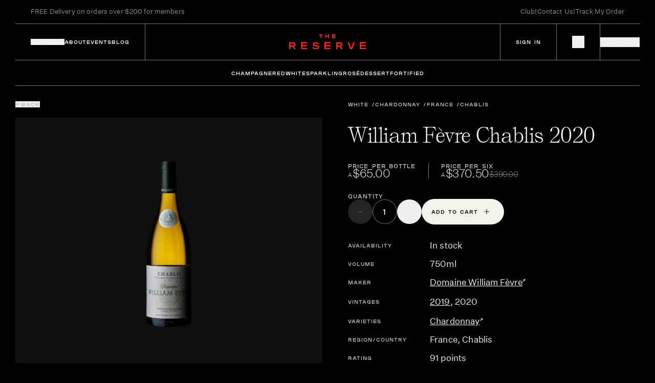

--- FILE ---
content_type: text/html;charset=utf-8
request_url: https://www.reservecellar.com.au/products/william-fevre-chablis-2020/
body_size: 76704
content:
<!DOCTYPE html><html  lang="en"><head><meta charset="utf-8"><meta name="viewport" content="width=device-width, initial-scale=1"><script type="importmap">{"imports":{"#entry":"/_nuxt/CPkdiWup.js"}}</script><title>William Fèvre Chablis 2020</title><style>.cart-container[data-v-f74f3a7e]{display:inline-block;position:relative}.cart-icon[data-v-f74f3a7e]{height:100%;left:0;-o-object-fit:contain;object-fit:contain;pointer-events:none;position:absolute;top:0;width:100%;will-change:opacity,transform}</style><style>.text-off-white[data-v-54176ddf]{color:#f4f4ed}.text-beige[data-v-54176ddf]{color:#d2c6b2}</style><style>.text-off-white[data-v-d6f1b4fa]{color:#f4f4ed}.text-beige[data-v-d6f1b4fa]{color:#d2c6b2}</style><style>.fade-enter-active[data-v-3d1c8691],.fade-leave-active[data-v-3d1c8691]{transition:opacity .3s ease}.fade-x-enter-active[data-v-3d1c8691],.fade-x-leave-active[data-v-3d1c8691]{overflow:hidden;transition:opacity .3s ease,transform .7s ease,max-height .7s cubic-bezier(.4,0,.2,1)}.fade-enter-from[data-v-3d1c8691],.fade-leave-to[data-v-3d1c8691]{opacity:0}.fade-x-enter-from[data-v-3d1c8691],.fade-x-leave-to[data-v-3d1c8691]{max-height:0;opacity:0;transform:translate(100%)}.fade-x-enter-to[data-v-3d1c8691],.fade-x-leave-from[data-v-3d1c8691]{max-height:1000px}</style><style>.algolia-search[data-v-aa200936] .ais-Highlight-highlighted{background-color:transparent;color:#e8dcc4;font-weight:600}.algolia-search[data-v-aa200936] .ais-Hits-list{display:grid;list-style:none;margin:0;padding:0}.algolia-search[data-v-aa200936] .ais-Hits-item{border:none;box-shadow:none;display:flex;height:100%;margin:0;padding:0}.algolia-search[data-v-aa200936] .ais-Hits-item>*{display:flex;flex:1;flex-direction:column}</style><style>.sanity-content .h1,.sanity-content h1{font-family:self-modern-web,serif;font-size:var(--text-5xl);line-height:1.25em;margin-bottom:30px;--tw-text-opacity:1;color:rgb(244 244 237/var(--tw-text-opacity,1))}.sanity-content .h1:first-child,.sanity-content h1:first-child{margin-top:0}.sanity-content .h1:last-child,.sanity-content h1:last-child{margin-bottom:0}.sanity-content h2{font-family:self-modern-web,serif;font-size:var(--text-4xl);line-height:1.25em;margin-bottom:30px;--tw-text-opacity:1;color:rgb(244 244 237/var(--tw-text-opacity,1))}.sanity-content h2:first-child{margin-top:0}.sanity-content h2:last-child{margin-bottom:0}.sanity-content h3{font-family:self-modern-web,serif;font-size:var(--text-xl);line-height:1.25em;margin-bottom:20px;margin-top:45px;--tw-text-opacity:1;color:rgb(244 244 237/var(--tw-text-opacity,1))}.sanity-content h3:first-child{margin-top:0}.sanity-content h3:last-child{margin-bottom:0}@media(max-width:991px){.sanity-content h3{font-weight:300}}.sanity-content h4{font-family:untitled-sans-web,sans-serif;font-size:var(--text-lg);font-weight:300;line-height:1.25em;margin-bottom:20px;margin-top:45px}.sanity-content h4:first-child{margin-top:0}.sanity-content h4:last-child{margin-bottom:0}.sanity-content .h5,.sanity-content h5{display:block;font-size:var(--text-xs);line-height:1.25em;text-transform:uppercase}.sanity-content .h5:first-child,.sanity-content h5:first-child{margin-top:0}.sanity-content .h5:last-child,.sanity-content h5:last-child{margin-bottom:0}.sanity-content ol li{list-style-position:outside;list-style-type:decimal}.sanity-content ul li{font-family:untitled-sans-web,sans-serif;font-size:var(--text-base);line-height:1.25em;list-style-position:outside;list-style-type:disc;margin-left:20px}.sanity-content ol,.sanity-content ul{font-size:var(--text-sm);line-height:1.25em;--tw-text-opacity:1;color:rgb(255 255 255/var(--tw-text-opacity,1))}.sanity-content ol{list-style-position:outside;list-style-type:decimal;margin-bottom:40px;margin-top:40px}.sanity-content ol>:not([hidden])~:not([hidden]){--tw-space-y-reverse:0;margin-bottom:calc(10px*var(--tw-space-y-reverse));margin-top:calc(10px*(1 - var(--tw-space-y-reverse)))}.sanity-content ol{font-family:untitled-sans-web,sans-serif;font-size:var(--text-base);line-height:1.25em;padding-left:20px}.sanity-content ol:first-child{margin-top:0}.sanity-content ol:last-child{margin-bottom:0}.sanity-content a{--tw-text-opacity:1;color:rgb(189 187 169/var(--tw-text-opacity,1));text-decoration-line:underline;text-underline-offset:2px}.sanity-content p:not(.custom-styles){font-family:untitled-sans-web,sans-serif;font-size:var(--text-base);line-height:1.25em;margin-bottom:1em;position:relative;--tw-text-opacity:1;color:rgb(244 244 237/var(--tw-text-opacity,1))}.sanity-content p:not(.custom-styles):last-child{margin-bottom:0}</style><style>.embla[data-v-82018639]{overflow:hidden}.embla__container[data-v-82018639]{display:flex}.embla__slide[data-v-82018639]{flex:0 0 calc(20% - 25px);min-width:0}@media screen and (max-width:1199px){.embla__slide[data-v-82018639]{flex:0 0 calc(25% - 20px)}}@media screen and (max-width:991px){.embla__slide[data-v-82018639]{flex:0 0 calc(60% - 30px)}}</style><style>.hover-scroll[data-v-e1526dd6]{width:100%}.hover-scroll__content[data-v-e1526dd6]{will-change:transform}</style><link rel="stylesheet" href="/_nuxt/style.Bvc2rgeF.css" crossorigin><link href="https://www.googletagmanager.com/gtm.js?id=GTM-KZ6S837" rel="preload" crossorigin="anonymous" referrerpolicy="no-referrer" fetchpriority="low" as="script"><link rel="modulepreload" as="script" crossorigin href="/_nuxt/CPkdiWup.js"><link rel="modulepreload" as="script" crossorigin href="/_nuxt/DOsqzk44.js"><link rel="modulepreload" as="script" crossorigin href="/_nuxt/CH0ZZ2lG.js"><link rel="modulepreload" as="script" crossorigin href="/_nuxt/-pQ7-IuS.js"><link rel="modulepreload" as="script" crossorigin href="/_nuxt/BzLCLO6P.js"><link rel="modulepreload" as="script" crossorigin href="/_nuxt/DlsWJRP8.js"><link rel="modulepreload" as="script" crossorigin href="/_nuxt/DlAUqK2U.js"><link rel="modulepreload" as="script" crossorigin href="/_nuxt/Ceuosvex.js"><link rel="modulepreload" as="script" crossorigin href="/_nuxt/Bxm604Zj.js"><link rel="modulepreload" as="script" crossorigin href="/_nuxt/C-nKMkRd.js"><link rel="modulepreload" as="script" crossorigin href="/_nuxt/CxTXCnIi.js"><link rel="modulepreload" as="script" crossorigin href="/_nuxt/bQpXtfWw.js"><link rel="modulepreload" as="script" crossorigin href="/_nuxt/BoPKNvNc.js"><link rel="modulepreload" as="script" crossorigin href="/_nuxt/C0z5iLA7.js"><link rel="modulepreload" as="script" crossorigin href="/_nuxt/BlvfAuiR.js"><link rel="modulepreload" as="script" crossorigin href="/_nuxt/Ci_LYllo.js"><link rel="modulepreload" as="script" crossorigin href="/_nuxt/lK7zr54S.js"><link rel="modulepreload" as="script" crossorigin href="/_nuxt/DNHB0MAI.js"><link rel="modulepreload" as="script" crossorigin href="/_nuxt/CR8YBzE8.js"><link rel="modulepreload" as="script" crossorigin href="/_nuxt/Bvd1j8P9.js"><link rel="modulepreload" as="script" crossorigin href="/_nuxt/kFqS2c1M.js"><link rel="modulepreload" as="script" crossorigin href="/_nuxt/BciJYxn5.js"><link rel="modulepreload" as="script" crossorigin href="/_nuxt/rvSnMCkf.js"><link rel="modulepreload" as="script" crossorigin href="/_nuxt/CnDqZZqI.js"><link rel="modulepreload" as="script" crossorigin href="/_nuxt/3Q7uwUzw.js"><link rel="modulepreload" as="script" crossorigin href="/_nuxt/D-bJjUWV.js"><link rel="modulepreload" as="script" crossorigin href="/_nuxt/u0Rsf2Ai.js"><link rel="modulepreload" as="script" crossorigin href="/_nuxt/D43I5_LD.js"><link rel="modulepreload" as="script" crossorigin href="/_nuxt/BByU0Rju.js"><link rel="modulepreload" as="script" crossorigin href="/_nuxt/B1ZIgKom.js"><link rel="modulepreload" as="script" crossorigin href="/_nuxt/BG9m5A34.js"><link rel="modulepreload" as="script" crossorigin href="/_nuxt/DwbbCh11.js"><link rel="modulepreload" as="script" crossorigin href="/_nuxt/C9PMnqF2.js"><link rel="modulepreload" as="script" crossorigin href="/_nuxt/ByxAGWUU.js"><link rel="modulepreload" as="script" crossorigin href="/_nuxt/Cb14I8bi.js"><link rel="modulepreload" as="script" crossorigin href="/_nuxt/iWjxKX7x.js"><link rel="modulepreload" as="script" crossorigin href="/_nuxt/DyVt8_vK.js"><link rel="modulepreload" as="script" crossorigin href="/_nuxt/CAwHVvFg.js"><link rel="modulepreload" as="script" crossorigin href="/_nuxt/vLKC1_9K.js"><link rel="modulepreload" as="script" crossorigin href="/_nuxt/DEnLeKEM.js"><link rel="modulepreload" as="script" crossorigin href="/_nuxt/pMSSHuOX.js"><link rel="modulepreload" as="script" crossorigin href="/_nuxt/khuZU7W-.js"><link rel="modulepreload" as="script" crossorigin href="/_nuxt/CFzyDMTo.js"><link rel="modulepreload" as="script" crossorigin href="/_nuxt/BsafikD9.js"><link rel="modulepreload" as="script" crossorigin href="/_nuxt/CWG5R2KB.js"><link rel="modulepreload" as="script" crossorigin href="/_nuxt/Do_vDwoY.js"><link rel="modulepreload" as="script" crossorigin href="/_nuxt/BxGCLl3O.js"><link rel="modulepreload" as="script" crossorigin href="/_nuxt/CpKVbeZX.js"><link rel="modulepreload" as="script" crossorigin href="/_nuxt/Bo6gFSsl.js"><link rel="modulepreload" as="script" crossorigin href="/_nuxt/EIVPAhUY.js"><link rel="modulepreload" as="script" crossorigin href="/_nuxt/DCJdgNga.js"><link rel="modulepreload" as="script" crossorigin href="/_nuxt/DJYWIdlJ.js"><link rel="modulepreload" as="script" crossorigin href="/_nuxt/CUuWiPgi.js"><link rel="modulepreload" as="script" crossorigin href="/_nuxt/Ddc-lTEa.js"><link rel="preload" as="fetch" fetchpriority="low" crossorigin="anonymous" href="/_nuxt/builds/meta/4d4d0d05-9ba0-448c-a164-194feb020256.json"><script src="https://static.klaviyo.com/onsite/js/klaviyo.js?company_id=TPFHR8" defer></script><link rel="prefetch" as="script" crossorigin href="/_nuxt/Dd-CpWPg.js"><link rel="prefetch" as="script" crossorigin href="/_nuxt/D-uBYnLd.js"><link rel="prefetch" as="script" crossorigin href="/_nuxt/DABojWb3.js"><link rel="prefetch" as="script" crossorigin href="/_nuxt/CabO5fol.js"><link rel="prefetch" as="script" crossorigin href="/_nuxt/KtYhoVUZ.js"><link rel="prefetch" as="script" crossorigin href="/_nuxt/CQqBGr2T.js"><meta name="google-site-verification" content="mIoHsQqz2uCUld_A3WmUFqI8v3m2DBGMRm6Bl7PCow8"><link rel="icon" type="image/x-icon" href="/favicon/favicon.ico"><link rel="icon" type="image/png" href="/favicon/apple-touch-icon.png" sizes="180x180"><link rel="icon" type="image/png" href="/favicon/favicon-32x32.png" sizes="32x32"><link rel="icon" type="image/png" href="/favicon/favicon-16x16.png" sizes="16x16"><link rel="manifest" href="/favicon/site.webmanifest"><script type="text/javascript">
    (function(h,o,t,j,a,r){
    h.hj=h.hj||function(){(h.hj.q=h.hj.q||[]).push(arguments)};
    h._hjSettings={hjid:6527083,hjsv:6};
    a=o.getElementsByTagName('head')[0];
    r=o.createElement('script');r.async=1;
    r.src=t+h._hjSettings.hjid+j+h._hjSettings.hjsv;
    a.appendChild(r);
    })(window,document,'https://static.hotjar.com/c/hotjar-','.js?sv=');
  </script><meta name="og:type" property="og:type" content="website"><meta name="og:site_name" property="og:site_name" content="Reserve Cellar"><meta hid="description" name="description" content="One of the greatest Domaines in Chablis. Founded by William Fevre in 1957 and its vineyard holdings include 12 hectares of premier cru and 16 hectares of grand Cru vines. The Domaines fruit is harvested by hand, a rarity in Chablis, and rigorously sorted at the winery to ensure the highest quality. In recent times the amount of new oak used has been cut back and today the average age of the barrels in the cellar is five years. From the Petit Chablis to the Domaines six Grand Cru wines, the quality is superb and the range from Domaine William Fevre is a benchmark for the wines of the region."><link hid="canonical" rel="canonical" href="https://www.reservecellar.com.au/products/william-fevre-chablis-2020/products/william-fevre-chablis-2020/"><meta property="og:title" content="William Fèvre Chablis 2020"><meta property="og:description" content="One of the greatest Domaines in Chablis. Founded by William Fevre in 1957 and its vineyard holdings include 12 hectares of premier cru and 16 hectares of grand Cru vines. The Domaines fruit is harvested by hand, a rarity in Chablis, and rigorously sorted at the winery to ensure the highest quality. In recent times the amount of new oak used has been cut back and today the average age of the barrels in the cellar is five years. From the Petit Chablis to the Domaines six Grand Cru wines, the quality is superb and the range from Domaine William Fevre is a benchmark for the wines of the region."><script type="application/ld+json">{"@context":"https://schema.org","@type":"Product","brand":{"@type":"Brand","name":"Domaine William Fèvre"},"image":"https://cdn.shopify.com/s/files/1/0697/2712/5752/files/william-fevre-chablis-2020.png?v=1737982724","name":"William Fèvre Chablis 2020","description":"\u003Cp>One of the greatest Domaines in Chablis. Founded by William Fevre in 1957 and its vineyard holdings include 12 hectares of premier cru and 16 hectares of grand Cru vines. The Domaines fruit is harvested by hand, a rarity in Chablis, and rigorously sorted at the winery to ensure the highest quality. In recent times the amount of new oak used has been cut back and today the average age of the barrels in the cellar is five years. From the Petit Chablis to the Domaines six Grand Cru wines, the quality is superb and the range from Domaine William Fevre is a benchmark for the wines of the region.\u003C/p>","offers":{"@type":"Offer","availability":"https://schema.org/InStock","price":65,"priceCurrency":"AUD","url":"https://www.reservecellar.com.au/products/undefined"},"countryOfOrigin":"France","productID":"8702766088440","category":"Alcoholic Beverages/Wine","size":{"@type":"QuantitativeValue","value":750,"unitCode":"MLT","unitText":"milliliters"},"sku":"9310","manufacturer":{"@type":"Organization","name":"Domaine William Fèvre"},"model":"William Fèvre Chablis 2020","itemCondition":"https://schema.org/NewCondition"}</script><script type="module" src="/_nuxt/CPkdiWup.js" crossorigin></script></head><body><!--teleport start anchor--><!----><!--teleport anchor--><div id="__nuxt"><!--[--><!--[--><!----><!----><!----><!--]--><div class="wrapper"><section class="pre-header relative left-0 top-0 flex h-[46px] w-full items-center md:hidden"><div class="container h-full"><div class="grid-row h-full"><div class="col-span-12 h-full"><div class="wrap relative flex h-full items-center justify-between px-300"><div class="left"><span class="block font-untitled text-[13px] tracking-[.01em] text-biege-75">FREE Delivery on orders over $200 for members</span></div><div class="middle absolute left-1/2 -translate-x-1/2"><span></span></div><div class="right flex gap-x-100"><a href="/membership" class="font-untitled text-[13px] tracking-[.01em] text-biege-75 transition-colors duration-300 ease-out hover:text-biege"> Club </a><span class="block font-untitled text-[13px] tracking-[.01em] text-biege-75">|</span><a href="/contact-us" class="font-untitled text-[13px] tracking-[.01em] text-biege-75 transition-colors duration-300 ease-out hover:text-biege"> Contact Us </a><span class="block font-untitled text-[13px] tracking-[.01em] text-biege-75">|</span><a href="/account" class="font-untitled text-[13px] tracking-[.01em] text-biege-75 transition-colors duration-300 ease-out hover:text-biege"> Track My Order </a></div></div></div></div></div></section><div data-component="Header" class="header-wrapper sticky -top-[1px] z-[999999] h-[72px] md:-top-0"><header class="header left-0 h-[72px] w-full overflow-hidden transition-colors duration-500 ease-out"><div class="container flex h-full flex-col"><div class="w-full border-t border-off-white-50 transition-transform duration-500 ease-out md:border-transparent"></div><div class="grid-row !grow"><div class="col-span-12 hidden md:block"><div class="wrap hidden justify-center pt-[5px] md:flex"><span class="block font-untitled text-[13px] tracking-[.01em] text-biege-75">FREE Delivery on orders over $200 for members</span></div></div><div class="col-span-12 !hidden md:block"><span class="pt-100 text-center text-[13px] text-biege-75">FREE Delivery on orders over $200 for members</span></div><div class="col-span-4"><div class="nav inline-flex h-full items-center gap-x-400 border-r border-off-white-50 px-300 lg:gap-x-300 lg:px-150 md:border-r-0 md:px-0"><button class="mob-nav relative hidden h-[31px] w-300 flex-col justify-center md:flex"><span class="-translate-y-[5px] absolute block h-[1px] w-[16px] bg-off-white text-off-white transition-all duration-300" aria-hidden="true"></span><span class="absolute block h-[1px] w-[16px] bg-off-white text-off-white transition-all duration-300" aria-hidden="true"></span><span class="translate-y-[5px] absolute block h-[1px] w-[16px] bg-off-white text-off-white transition-all duration-300" aria-hidden="true"></span><span class="sr-only">Toggle mobile menu</span></button><button class="relative font-plaak text-xxs font-medium uppercase tracking-[.1em] md:hidden"> Shop <img class="absolute right-[-13px] top-1/2 -translate-y-1/2 transition-transform duration-300" src="/images/arrow-header.svg" alt=""></button><button class="relative font-plaak text-xxs font-medium uppercase tracking-[.1em] md:hidden"> Visit <img class="absolute right-[-13px] top-1/2 -translate-y-1/2 transition-transform duration-300" src="/images/arrow-header.svg" alt=""></button><a href="/about" class="font-plaak text-xxs font-medium uppercase tracking-[.1em] md:hidden"> About </a><a href="/events" class="font-plaak text-xxs font-medium uppercase tracking-[.1em] md:hidden"> Events </a><a href="/blogs" class="font-plaak text-xxs font-medium uppercase tracking-[.1em] md:hidden"> Blog </a></div></div><div class="col-span-4"><div class="logo flex h-full items-center justify-center"><a href="/" class="" aria-label="Return to homepage"><img class="h-auto w-1500 md:w-[116px] md:pb-100" width="116" height="24" src="/images/header-logo.svg" alt aria-hidden="true"></a></div></div><div class="col-span-4"><div class="wrap flex h-full w-full items-center justify-end md:hidden"><div class="item flex h-full items-center justify-center border-l border-off-white-50 px-300 lg:px-150"><a href="/account/sign-in" class="font-plaak text-xxs font-medium uppercase tracking-[.1em]"> Sign In </a></div><div class="item flex h-full items-center justify-center border-l border-off-white-50 px-300 lg:px-150"><button class="group relative flex items-center gap-[12px]" aria-label="Toggle cart"><span class="hidden overflow-hidden font-plaak text-[12px] font-bold lining-nums tabular-nums tracking-[.1em]" aria-label="Cart subtotal" data-v-738a6f16><!----></span><div class="cart-container" style="width:24px;height:24px;" data-v-f74f3a7e><img class="cart-icon empty" src="/images/cart-icon.svg" alt="Cart Icon" data-v-f74f3a7e><img class="cart-icon filled opacity-0" src="/images/cart-icon-fill.svg" alt="Filled Cart Icon" data-v-f74f3a7e></div></button></div><div class="item flex h-full items-center justify-center border-l border-off-white-50"><button class="flex items-center gap-x-50 px-300 font-plaak text-xxs font-medium uppercase tracking-[.1em] lg:px-150"><img class="mt-[2px] h-[17px] w-[17px] md:h-[13px] md:w-[13px]" src="/images/mag-header.svg" alt=""></button></div></div><div class="hidden h-full items-center justify-end gap-x-50 md:flex"><button class="relative flex items-center gap-[12px]" aria-label="Toggle cart"><span class="hidden overflow-hidden font-plaak text-[12px] font-bold lining-nums tabular-nums tracking-[.1em]" aria-label="Cart subtotal" data-v-738a6f16><!----></span><div class="cart-container" style="width:24px;height:24px;" data-v-f74f3a7e><img class="cart-icon empty" src="/images/cart-icon.svg" alt="Cart Icon" data-v-f74f3a7e><img class="cart-icon filled opacity-0" src="/images/cart-icon-fill.svg" alt="Filled Cart Icon" data-v-f74f3a7e></div></button></div></div></div><div class="scale-x w-full border-t border-off-white-50 transition-transform duration-500 ease-out"></div></div></header><div class="relative z-[100]"><div class="flex justify-end" style="display:none;"><div class="absolute right-0 top-0 mr-[123px] flex w-[162px] flex-col gap-y-100 border border-t-0 border-off-white-50 bg-black px-300 py-200 text-off-white"><a href="/account/" class="py-50 font-plaak text-xxs font-medium uppercase tracking-[.1em]"> Orders </a><a href="/account/edit-profile" class="py-50 font-plaak text-xxs font-medium uppercase tracking-[.1em]"> Profile </a><button class="py-50 text-left font-plaak text-xxs font-medium uppercase tracking-[.1em]"> Log Out </button></div></div></div><div data-component="VarietyNav" class="relative z-20 overflow-hidden text-off-white transition-colors duration-500 ease-out md:hidden" data-v-54176ddf><div class="container mx-auto" data-v-54176ddf><div class="after:contents-[&#39;&#39;] relative flex justify-center after:absolute after:bottom-0 after:left-0 after:h-[1px] after:w-full after:origin-center after:bg-off-white/50 after:transition-all after:duration-500 after:ease-out" data-v-54176ddf><div class="flex w-full max-w-[890px] items-center justify-center gap-400" data-v-54176ddf><!--[--><a href="/variety/champagne" class="h6 relative flex h-500 items-center uppercase transition-all duration-500 ease-out after:absolute after:bottom-0 after:left-1/2 after:h-[4px] after:w-full after:origin-center after:-translate-x-1/2 after:scale-x-0 after:bg-white after:opacity-0 after:transition-all after:duration-500 after:ease-out after:content-[&#39;&#39;] hover:after:scale-x-[1] hover:after:opacity-100 group-hover:text-biege after:bg-biege after:opacity-0" data-v-54176ddf>Champagne</a><a href="/variety/red" class="h6 relative flex h-500 items-center uppercase transition-all duration-500 ease-out after:absolute after:bottom-0 after:left-1/2 after:h-[4px] after:w-full after:origin-center after:-translate-x-1/2 after:scale-x-0 after:bg-white after:opacity-0 after:transition-all after:duration-500 after:ease-out after:content-[&#39;&#39;] hover:after:scale-x-[1] hover:after:opacity-100 group-hover:text-biege after:bg-biege after:opacity-0" data-v-54176ddf>Red</a><a href="/variety/white" class="h6 relative flex h-500 items-center uppercase transition-all duration-500 ease-out after:absolute after:bottom-0 after:left-1/2 after:h-[4px] after:w-full after:origin-center after:-translate-x-1/2 after:scale-x-0 after:bg-white after:opacity-0 after:transition-all after:duration-500 after:ease-out after:content-[&#39;&#39;] hover:after:scale-x-[1] hover:after:opacity-100 group-hover:text-biege after:bg-biege after:opacity-0" data-v-54176ddf>White</a><a href="/variety/sparkling" class="h6 relative flex h-500 items-center uppercase transition-all duration-500 ease-out after:absolute after:bottom-0 after:left-1/2 after:h-[4px] after:w-full after:origin-center after:-translate-x-1/2 after:scale-x-0 after:bg-white after:opacity-0 after:transition-all after:duration-500 after:ease-out after:content-[&#39;&#39;] hover:after:scale-x-[1] hover:after:opacity-100 group-hover:text-biege after:bg-biege after:opacity-0" data-v-54176ddf>Sparkling</a><a href="/variety/rose" class="h6 relative flex h-500 items-center uppercase transition-all duration-500 ease-out after:absolute after:bottom-0 after:left-1/2 after:h-[4px] after:w-full after:origin-center after:-translate-x-1/2 after:scale-x-0 after:bg-white after:opacity-0 after:transition-all after:duration-500 after:ease-out after:content-[&#39;&#39;] hover:after:scale-x-[1] hover:after:opacity-100 group-hover:text-biege after:bg-biege after:opacity-0" data-v-54176ddf>Rosé</a><a href="/variety/dessert" class="h6 relative flex h-500 items-center uppercase transition-all duration-500 ease-out after:absolute after:bottom-0 after:left-1/2 after:h-[4px] after:w-full after:origin-center after:-translate-x-1/2 after:scale-x-0 after:bg-white after:opacity-0 after:transition-all after:duration-500 after:ease-out after:content-[&#39;&#39;] hover:after:scale-x-[1] hover:after:opacity-100 group-hover:text-biege after:bg-biege after:opacity-0" data-v-54176ddf>Dessert</a><a href="/variety/fortified" class="h6 relative flex h-500 items-center uppercase transition-all duration-500 ease-out after:absolute after:bottom-0 after:left-1/2 after:h-[4px] after:w-full after:origin-center after:-translate-x-1/2 after:scale-x-0 after:bg-white after:opacity-0 after:transition-all after:duration-500 after:ease-out after:content-[&#39;&#39;] hover:after:scale-x-[1] hover:after:opacity-100 group-hover:text-biege after:bg-biege after:opacity-0" data-v-54176ddf>Fortified</a><!--]--></div></div><div class="relative" data-v-54176ddf><!--[--><!----><!----><!----><!----><!----><!----><!----><!--]--></div></div></div><div class="relative z-[100] -mt-500 bg-black text-off-white" scrolled="false" style="display:none;" data-v-d6f1b4fa><div class="container mx-auto" data-v-d6f1b4fa><div class="wrap" data-v-d6f1b4fa><div class="top-row flex items-center justify-between px-300 pt-450" data-v-d6f1b4fa><div class="buttons flex gap-300" data-v-d6f1b4fa><a href="/shop" class="h4 font-untitled text-lg text-biege transition-colors duration-300 hover:text-off-white" data-v-d6f1b4fa> Shop All </a><a href="/specials" class="h4 font-untitled text-lg text-biege transition-colors duration-300 hover:text-off-white" data-v-d6f1b4fa> Specials </a><!--[--><a href="/collections/museum-releases" class="h4 font-untitled text-lg text-biege transition-colors duration-300 hover:text-off-white" data-v-d6f1b4fa>Museum Releases</a><a href="/collections/exclusive" class="h4 font-untitled text-lg text-biege transition-colors duration-300 hover:text-off-white" data-v-d6f1b4fa>Exclusive</a><!--]--></div><button class="exit" data-v-d6f1b4fa><svg width="23" height="23" viewBox="0 0 23 23" fill="none" xmlns="http://www.w3.org/2000/svg" data-v-d6f1b4fa><path d="M1 1L22.2132 22.2132" stroke="#F4F4ED" data-v-d6f1b4fa></path><path d="M22.2134 1L1.00018 22.2132" stroke="#F4F4ED" data-v-d6f1b4fa></path></svg></button></div><div class="mid-nav flex flex-col pt-450" data-v-d6f1b4fa><span class="h6 mb-200 block px-300 uppercase text-off-white" data-v-d6f1b4fa>Shop by type</span><!--[--><!--[--><div class="nav-item flex justify-between border-b border-transparent px-300 py-100 transition-all duration-300 hover:border-biege-50" data-v-d6f1b4fa><div class="left flex" data-v-d6f1b4fa><div class="type w-[185px] shrink-0" data-v-d6f1b4fa><a href="/variety/red" class="h4 w-[185px] shrink-0 font-untitled text-lg text-biege transition-colors duration-300 hover:text-off-white" data-v-d6f1b4fa><span class="block w-[185px] shrink-0" data-v-d6f1b4fa>Red<span data-v-d6f1b4fa></span></span></a></div><div class="items flex max-h-[27px] flex-wrap gap-x-150 overflow-hidden px-300" data-v-d6f1b4fa><!--[--><a href="/variety/red/pinot-noir" class="h5 mb-100 text-biege transition-colors duration-300 hover:text-off-white" data-v-d6f1b4fa><span class="block whitespace-nowrap" data-v-d6f1b4fa>Pinot Noir<span data-v-d6f1b4fa></span></span></a><a href="/variety/red/shiraz" class="h5 mb-100 text-biege transition-colors duration-300 hover:text-off-white" data-v-d6f1b4fa><span class="block whitespace-nowrap" data-v-d6f1b4fa>Shiraz<span data-v-d6f1b4fa></span></span></a><a href="/variety/red/cabernet-sauvignon" class="h5 mb-100 text-biege transition-colors duration-300 hover:text-off-white" data-v-d6f1b4fa><span class="block whitespace-nowrap" data-v-d6f1b4fa>Cabernet Sauvignon<span data-v-d6f1b4fa></span></span></a><a href="/variety/red/nebbiolo" class="h5 mb-100 text-biege transition-colors duration-300 hover:text-off-white" data-v-d6f1b4fa><span class="block whitespace-nowrap" data-v-d6f1b4fa>Nebbiolo<span data-v-d6f1b4fa></span></span></a><a href="/variety/red/merlot" class="h5 mb-100 text-biege transition-colors duration-300 hover:text-off-white" data-v-d6f1b4fa><span class="block whitespace-nowrap" data-v-d6f1b4fa>Merlot<span data-v-d6f1b4fa></span></span></a><a href="/variety/red/grenache" class="h5 mb-100 text-biege transition-colors duration-300 hover:text-off-white" data-v-d6f1b4fa><span class="block whitespace-nowrap" data-v-d6f1b4fa>Grenache<span data-v-d6f1b4fa></span></span></a><a href="/variety/red/cabernet-franc" class="h5 mb-100 text-biege transition-colors duration-300 hover:text-off-white" data-v-d6f1b4fa><span class="block whitespace-nowrap" data-v-d6f1b4fa>Cabernet Franc<span data-v-d6f1b4fa></span></span></a><a href="/variety/red/sangiovese" class="h5 mb-100 text-biege transition-colors duration-300 hover:text-off-white" data-v-d6f1b4fa><span class="block whitespace-nowrap" data-v-d6f1b4fa>Sangiovese<span data-v-d6f1b4fa></span></span></a><a href="/variety/red/petit-verdot" class="h5 mb-100 text-biege transition-colors duration-300 hover:text-off-white" data-v-d6f1b4fa><span class="block whitespace-nowrap" data-v-d6f1b4fa>Petit Verdot<span data-v-d6f1b4fa></span></span></a><a href="/variety/red/mourvedre" class="h5 mb-100 text-biege transition-colors duration-300 hover:text-off-white" data-v-d6f1b4fa><span class="block whitespace-nowrap" data-v-d6f1b4fa>Mourvèdre<span data-v-d6f1b4fa></span></span></a><a href="/variety/red/malbec" class="h5 mb-100 text-biege transition-colors duration-300 hover:text-off-white" data-v-d6f1b4fa><span class="block whitespace-nowrap" data-v-d6f1b4fa>Malbec<span data-v-d6f1b4fa></span></span></a><a href="/variety/red/syrah" class="h5 mb-100 text-biege transition-colors duration-300 hover:text-off-white" data-v-d6f1b4fa><span class="block whitespace-nowrap" data-v-d6f1b4fa>Syrah<span data-v-d6f1b4fa></span></span></a><a href="/variety/red/gamay" class="h5 mb-100 text-biege transition-colors duration-300 hover:text-off-white" data-v-d6f1b4fa><span class="block whitespace-nowrap" data-v-d6f1b4fa>Gamay<span data-v-d6f1b4fa></span></span></a><a href="/variety/red/mataro" class="h5 mb-100 text-biege transition-colors duration-300 hover:text-off-white" data-v-d6f1b4fa><span class="block whitespace-nowrap" data-v-d6f1b4fa>Mataro<span data-v-d6f1b4fa></span></span></a><a href="/variety/red/tempranillo" class="h5 mb-100 text-biege transition-colors duration-300 hover:text-off-white" data-v-d6f1b4fa><span class="block whitespace-nowrap" data-v-d6f1b4fa>Tempranillo<span data-v-d6f1b4fa></span></span></a><a href="/variety/red/barbera" class="h5 mb-100 text-biege transition-colors duration-300 hover:text-off-white" data-v-d6f1b4fa><span class="block whitespace-nowrap" data-v-d6f1b4fa>Barbera<span data-v-d6f1b4fa></span></span></a><a href="/variety/red/zinfandel" class="h5 mb-100 text-biege transition-colors duration-300 hover:text-off-white" data-v-d6f1b4fa><span class="block whitespace-nowrap" data-v-d6f1b4fa>Zinfandel<span data-v-d6f1b4fa></span></span></a><a href="/variety/red/carignan" class="h5 mb-100 text-biege transition-colors duration-300 hover:text-off-white" data-v-d6f1b4fa><span class="block whitespace-nowrap" data-v-d6f1b4fa>Carignan<span data-v-d6f1b4fa></span></span></a><a href="/variety/red/tinto-roriz" class="h5 mb-100 text-biege transition-colors duration-300 hover:text-off-white" data-v-d6f1b4fa><span class="block whitespace-nowrap" data-v-d6f1b4fa>Tinta Roriz<span data-v-d6f1b4fa></span></span></a><a href="/variety/red/carmenere" class="h5 mb-100 text-biege transition-colors duration-300 hover:text-off-white" data-v-d6f1b4fa><span class="block whitespace-nowrap" data-v-d6f1b4fa>Carmenere<span data-v-d6f1b4fa></span></span></a><a href="/variety/red/dolcetto" class="h5 mb-100 text-biege transition-colors duration-300 hover:text-off-white" data-v-d6f1b4fa><span class="block whitespace-nowrap" data-v-d6f1b4fa>Dolcetto<span data-v-d6f1b4fa></span></span></a><a href="/variety/red/corvina" class="h5 mb-100 text-biege transition-colors duration-300 hover:text-off-white" data-v-d6f1b4fa><span class="block whitespace-nowrap" data-v-d6f1b4fa>Corvina<span data-v-d6f1b4fa></span></span></a><a href="/variety/red/rondinella" class="h5 mb-100 text-biege transition-colors duration-300 hover:text-off-white" data-v-d6f1b4fa><span class="block whitespace-nowrap" data-v-d6f1b4fa>Rondinella<span data-v-d6f1b4fa></span></span></a><a href="/variety/red/corvinone" class="h5 mb-100 text-biege transition-colors duration-300 hover:text-off-white" data-v-d6f1b4fa><span class="block whitespace-nowrap" data-v-d6f1b4fa>Corvinone<span data-v-d6f1b4fa></span></span></a><a href="/variety/red/cinsault" class="h5 mb-100 text-biege transition-colors duration-300 hover:text-off-white" data-v-d6f1b4fa><span class="block whitespace-nowrap" data-v-d6f1b4fa>Cinsault<span data-v-d6f1b4fa></span></span></a><a href="/variety/red/nero-davola" class="h5 mb-100 text-biege transition-colors duration-300 hover:text-off-white" data-v-d6f1b4fa><span class="block whitespace-nowrap" data-v-d6f1b4fa>Nero d&#39;Avola<span data-v-d6f1b4fa></span></span></a><a href="/variety/red/petit-sirah" class="h5 mb-100 text-biege transition-colors duration-300 hover:text-off-white" data-v-d6f1b4fa><span class="block whitespace-nowrap" data-v-d6f1b4fa>Petit Sirah<span data-v-d6f1b4fa></span></span></a><a href="/variety/red/spatburgunder-pinot-noir" class="h5 mb-100 text-biege transition-colors duration-300 hover:text-off-white" data-v-d6f1b4fa><span class="block whitespace-nowrap" data-v-d6f1b4fa>Spätburgunder<span data-v-d6f1b4fa></span></span></a><a href="/variety/red/touriga-nacional" class="h5 mb-100 text-biege transition-colors duration-300 hover:text-off-white" data-v-d6f1b4fa><span class="block whitespace-nowrap" data-v-d6f1b4fa>Touriga Nacional<span data-v-d6f1b4fa></span></span></a><a href="/variety/red/malvasia-nera" class="h5 mb-100 text-biege transition-colors duration-300 hover:text-off-white" data-v-d6f1b4fa><span class="block whitespace-nowrap" data-v-d6f1b4fa>Malvasia Nera<span data-v-d6f1b4fa></span></span></a><a href="/variety/red/mencia" class="h5 mb-100 text-biege transition-colors duration-300 hover:text-off-white" data-v-d6f1b4fa><span class="block whitespace-nowrap" data-v-d6f1b4fa>Mencia<span data-v-d6f1b4fa></span></span></a><a href="/variety/red/montepulciano" class="h5 mb-100 text-biege transition-colors duration-300 hover:text-off-white" data-v-d6f1b4fa><span class="block whitespace-nowrap" data-v-d6f1b4fa>Montepulciano<span data-v-d6f1b4fa></span></span></a><a href="/variety/red/tinta-cao" class="h5 mb-100 text-biege transition-colors duration-300 hover:text-off-white" data-v-d6f1b4fa><span class="block whitespace-nowrap" data-v-d6f1b4fa>Tinta Cão<span data-v-d6f1b4fa></span></span></a><a href="/variety/red/sciacarello" class="h5 mb-100 text-biege transition-colors duration-300 hover:text-off-white" data-v-d6f1b4fa><span class="block whitespace-nowrap" data-v-d6f1b4fa>Sciacarello<span data-v-d6f1b4fa></span></span></a><a href="/variety/red/saperavi" class="h5 mb-100 text-biege transition-colors duration-300 hover:text-off-white" data-v-d6f1b4fa><span class="block whitespace-nowrap" data-v-d6f1b4fa>Saperavi<span data-v-d6f1b4fa></span></span></a><a href="/variety/red/tinta-amarela" class="h5 mb-100 text-biege transition-colors duration-300 hover:text-off-white" data-v-d6f1b4fa><span class="block whitespace-nowrap" data-v-d6f1b4fa>Tinta Amarela<span data-v-d6f1b4fa></span></span></a><a href="/variety/red/alicante" class="h5 mb-100 text-biege transition-colors duration-300 hover:text-off-white" data-v-d6f1b4fa><span class="block whitespace-nowrap" data-v-d6f1b4fa>Alicante<span data-v-d6f1b4fa></span></span></a><a href="/variety/red/croatina" class="h5 mb-100 text-biege transition-colors duration-300 hover:text-off-white" data-v-d6f1b4fa><span class="block whitespace-nowrap" data-v-d6f1b4fa>Croatina<span data-v-d6f1b4fa></span></span></a><a href="/variety/red/nerello-mascalese" class="h5 mb-100 text-biege transition-colors duration-300 hover:text-off-white" data-v-d6f1b4fa><span class="block whitespace-nowrap" data-v-d6f1b4fa>Nerello Mascalese<span data-v-d6f1b4fa></span></span></a><a href="/variety/red/tinta-barroca" class="h5 mb-100 text-biege transition-colors duration-300 hover:text-off-white" data-v-d6f1b4fa><span class="block whitespace-nowrap" data-v-d6f1b4fa>Tinta Barroca<span data-v-d6f1b4fa></span></span></a><a href="/variety/red/touriga-francesa" class="h5 mb-100 text-biege transition-colors duration-300 hover:text-off-white" data-v-d6f1b4fa><span class="block whitespace-nowrap" data-v-d6f1b4fa>Touriga Francesa<span data-v-d6f1b4fa></span></span></a><a href="/variety/red/alvarelhao" class="h5 mb-100 text-biege transition-colors duration-300 hover:text-off-white" data-v-d6f1b4fa><span class="block whitespace-nowrap" data-v-d6f1b4fa>Alvarelhão<span data-v-d6f1b4fa></span></span></a><a href="/variety/red/bovale" class="h5 mb-100 text-biege transition-colors duration-300 hover:text-off-white" data-v-d6f1b4fa><span class="block whitespace-nowrap" data-v-d6f1b4fa>Bovale<span data-v-d6f1b4fa></span></span></a><a href="/variety/red/garnacha-tintorera" class="h5 mb-100 text-biege transition-colors duration-300 hover:text-off-white" data-v-d6f1b4fa><span class="block whitespace-nowrap" data-v-d6f1b4fa>Garnacha Tintorera<span data-v-d6f1b4fa></span></span></a><a href="/variety/red/molinara" class="h5 mb-100 text-biege transition-colors duration-300 hover:text-off-white" data-v-d6f1b4fa><span class="block whitespace-nowrap" data-v-d6f1b4fa>Molinara<span data-v-d6f1b4fa></span></span></a><a href="/variety/red/nero-di-troia" class="h5 mb-100 text-biege transition-colors duration-300 hover:text-off-white" data-v-d6f1b4fa><span class="block whitespace-nowrap" data-v-d6f1b4fa>Nero di Troia<span data-v-d6f1b4fa></span></span></a><a href="/variety/red/pinotage" class="h5 mb-100 text-biege transition-colors duration-300 hover:text-off-white" data-v-d6f1b4fa><span class="block whitespace-nowrap" data-v-d6f1b4fa>Pinotage<span data-v-d6f1b4fa></span></span></a><a href="/variety/red/sagrantino" class="h5 mb-100 text-biege transition-colors duration-300 hover:text-off-white" data-v-d6f1b4fa><span class="block whitespace-nowrap" data-v-d6f1b4fa>Sagrantino<span data-v-d6f1b4fa></span></span></a><a href="/variety/red/sousao" class="h5 mb-100 text-biege transition-colors duration-300 hover:text-off-white" data-v-d6f1b4fa><span class="block whitespace-nowrap" data-v-d6f1b4fa>Sousão<span data-v-d6f1b4fa></span></span></a><a href="/variety/red/tinta-barroca" class="h5 mb-100 text-biege transition-colors duration-300 hover:text-off-white" data-v-d6f1b4fa><span class="block whitespace-nowrap" data-v-d6f1b4fa>Tinta Barroca<span data-v-d6f1b4fa></span></span></a><a href="/variety/red/touriga-franca" class="h5 mb-100 text-biege transition-colors duration-300 hover:text-off-white" data-v-d6f1b4fa><span class="block whitespace-nowrap" data-v-d6f1b4fa>Touriga Franca<span data-v-d6f1b4fa></span></span></a><a href="/variety/red/viognier" class="h5 mb-100 text-biege transition-colors duration-300 hover:text-off-white" data-v-d6f1b4fa><span class="block whitespace-nowrap" data-v-d6f1b4fa>Viognier<span data-v-d6f1b4fa></span></span></a><a href="/variety/red/aglianico" class="h5 mb-100 text-biege transition-colors duration-300 hover:text-off-white" data-v-d6f1b4fa><span class="block whitespace-nowrap" data-v-d6f1b4fa>Aglianico<span data-v-d6f1b4fa></span></span></a><a href="/variety/red/albarossa" class="h5 mb-100 text-biege transition-colors duration-300 hover:text-off-white" data-v-d6f1b4fa><span class="block whitespace-nowrap" data-v-d6f1b4fa>Albarossa<span data-v-d6f1b4fa></span></span></a><a href="/variety/red/alfrocheiro" class="h5 mb-100 text-biege transition-colors duration-300 hover:text-off-white" data-v-d6f1b4fa><span class="block whitespace-nowrap" data-v-d6f1b4fa>Alfrocheiro<span data-v-d6f1b4fa></span></span></a><a href="/variety/red/alicante-bouschet" class="h5 mb-100 text-biege transition-colors duration-300 hover:text-off-white" data-v-d6f1b4fa><span class="block whitespace-nowrap" data-v-d6f1b4fa>Alicante Bouschet<span data-v-d6f1b4fa></span></span></a><a href="/variety/red/alicate-bouschet" class="h5 mb-100 text-biege transition-colors duration-300 hover:text-off-white" data-v-d6f1b4fa><span class="block whitespace-nowrap" data-v-d6f1b4fa>Alicate Bouschet<span data-v-d6f1b4fa></span></span></a><a href="/variety/red/aragonez" class="h5 mb-100 text-biege transition-colors duration-300 hover:text-off-white" data-v-d6f1b4fa><span class="block whitespace-nowrap" data-v-d6f1b4fa>Aragonez<span data-v-d6f1b4fa></span></span></a><a href="/variety/red/bombino" class="h5 mb-100 text-biege transition-colors duration-300 hover:text-off-white" data-v-d6f1b4fa><span class="block whitespace-nowrap" data-v-d6f1b4fa>Bombino<span data-v-d6f1b4fa></span></span></a><a href="/variety/red/canaiolo" class="h5 mb-100 text-biege transition-colors duration-300 hover:text-off-white" data-v-d6f1b4fa><span class="block whitespace-nowrap" data-v-d6f1b4fa>Canaiolo<span data-v-d6f1b4fa></span></span></a><a href="/variety/red/carinena" class="h5 mb-100 text-biege transition-colors duration-300 hover:text-off-white" data-v-d6f1b4fa><span class="block whitespace-nowrap" data-v-d6f1b4fa>Carinena<span data-v-d6f1b4fa></span></span></a><a href="/variety/red/corvina-veronese" class="h5 mb-100 text-biege transition-colors duration-300 hover:text-off-white" data-v-d6f1b4fa><span class="block whitespace-nowrap" data-v-d6f1b4fa>Corvina Veronese<span data-v-d6f1b4fa></span></span></a><a href="/variety/red/counoise" class="h5 mb-100 text-biege transition-colors duration-300 hover:text-off-white" data-v-d6f1b4fa><span class="block whitespace-nowrap" data-v-d6f1b4fa>Counoise<span data-v-d6f1b4fa></span></span></a><a href="/variety/red/durif" class="h5 mb-100 text-biege transition-colors duration-300 hover:text-off-white" data-v-d6f1b4fa><span class="block whitespace-nowrap" data-v-d6f1b4fa>Durif<span data-v-d6f1b4fa></span></span></a><a href="/variety/red/elegante" class="h5 mb-100 text-biege transition-colors duration-300 hover:text-off-white" data-v-d6f1b4fa><span class="block whitespace-nowrap" data-v-d6f1b4fa>Elegante<span data-v-d6f1b4fa></span></span></a><a href="/variety/red/frappato" class="h5 mb-100 text-biege transition-colors duration-300 hover:text-off-white" data-v-d6f1b4fa><span class="block whitespace-nowrap" data-v-d6f1b4fa>Frappato<span data-v-d6f1b4fa></span></span></a><a href="/variety/red/freisa" class="h5 mb-100 text-biege transition-colors duration-300 hover:text-off-white" data-v-d6f1b4fa><span class="block whitespace-nowrap" data-v-d6f1b4fa>Freisa<span data-v-d6f1b4fa></span></span></a><a href="/variety/red/graciano" class="h5 mb-100 text-biege transition-colors duration-300 hover:text-off-white" data-v-d6f1b4fa><span class="block whitespace-nowrap" data-v-d6f1b4fa>Graciano<span data-v-d6f1b4fa></span></span></a><a href="/variety/red/grolleau" class="h5 mb-100 text-biege transition-colors duration-300 hover:text-off-white" data-v-d6f1b4fa><span class="block whitespace-nowrap" data-v-d6f1b4fa>Grolleau<span data-v-d6f1b4fa></span></span></a><a href="/variety/red/jaen" class="h5 mb-100 text-biege transition-colors duration-300 hover:text-off-white" data-v-d6f1b4fa><span class="block whitespace-nowrap" data-v-d6f1b4fa>Jaen<span data-v-d6f1b4fa></span></span></a><a href="/variety/red/lagrein" class="h5 mb-100 text-biege transition-colors duration-300 hover:text-off-white" data-v-d6f1b4fa><span class="block whitespace-nowrap" data-v-d6f1b4fa>Lagrein<span data-v-d6f1b4fa></span></span></a><a href="/variety/red/minustellu" class="h5 mb-100 text-biege transition-colors duration-300 hover:text-off-white" data-v-d6f1b4fa><span class="block whitespace-nowrap" data-v-d6f1b4fa>Minustellu<span data-v-d6f1b4fa></span></span></a><a href="/variety/red/moristel" class="h5 mb-100 text-biege transition-colors duration-300 hover:text-off-white" data-v-d6f1b4fa><span class="block whitespace-nowrap" data-v-d6f1b4fa>Moristel<span data-v-d6f1b4fa></span></span></a><a href="/variety/red/muscardin" class="h5 mb-100 text-biege transition-colors duration-300 hover:text-off-white" data-v-d6f1b4fa><span class="block whitespace-nowrap" data-v-d6f1b4fa>Muscardin<span data-v-d6f1b4fa></span></span></a><a href="/variety/red/muscat-ottonel" class="h5 mb-100 text-biege transition-colors duration-300 hover:text-off-white" data-v-d6f1b4fa><span class="block whitespace-nowrap" data-v-d6f1b4fa>Muscat Ottonel<span data-v-d6f1b4fa></span></span></a><a href="/variety/red/nocera" class="h5 mb-100 text-biege transition-colors duration-300 hover:text-off-white" data-v-d6f1b4fa><span class="block whitespace-nowrap" data-v-d6f1b4fa>Nocera<span data-v-d6f1b4fa></span></span></a><a href="/variety/red/pinot-meunier" class="h5 mb-100 text-biege transition-colors duration-300 hover:text-off-white" data-v-d6f1b4fa><span class="block whitespace-nowrap" data-v-d6f1b4fa>Pinot Meunier<span data-v-d6f1b4fa></span></span></a><a href="/variety/red/pinot-nero" class="h5 mb-100 text-biege transition-colors duration-300 hover:text-off-white" data-v-d6f1b4fa><span class="block whitespace-nowrap" data-v-d6f1b4fa>Pinot Nero<span data-v-d6f1b4fa></span></span></a><a href="/variety/red/schiva" class="h5 mb-100 text-biege transition-colors duration-300 hover:text-off-white" data-v-d6f1b4fa><span class="block whitespace-nowrap" data-v-d6f1b4fa>Schiva<span data-v-d6f1b4fa></span></span></a><a href="/variety/red/souson" class="h5 mb-100 text-biege transition-colors duration-300 hover:text-off-white" data-v-d6f1b4fa><span class="block whitespace-nowrap" data-v-d6f1b4fa>Souson<span data-v-d6f1b4fa></span></span></a><a href="/variety/red/st-laurent" class="h5 mb-100 text-biege transition-colors duration-300 hover:text-off-white" data-v-d6f1b4fa><span class="block whitespace-nowrap" data-v-d6f1b4fa>St. Laurent<span data-v-d6f1b4fa></span></span></a><a href="/variety/red/trincadeira" class="h5 mb-100 text-biege transition-colors duration-300 hover:text-off-white" data-v-d6f1b4fa><span class="block whitespace-nowrap" data-v-d6f1b4fa>Trincadeira<span data-v-d6f1b4fa></span></span></a><a href="/variety/red/trousseau" class="h5 mb-100 text-biege transition-colors duration-300 hover:text-off-white" data-v-d6f1b4fa><span class="block whitespace-nowrap" data-v-d6f1b4fa>Trousseau<span data-v-d6f1b4fa></span></span></a><a href="/variety/red/vaccarese" class="h5 mb-100 text-biege transition-colors duration-300 hover:text-off-white" data-v-d6f1b4fa><span class="block whitespace-nowrap" data-v-d6f1b4fa>Vaccarese<span data-v-d6f1b4fa></span></span></a><a href="/variety/red/xinomavro" class="h5 mb-100 text-biege transition-colors duration-300 hover:text-off-white" data-v-d6f1b4fa><span class="block whitespace-nowrap" data-v-d6f1b4fa>Xinomavro<span data-v-d6f1b4fa></span></span></a><!--]--></div></div><div class="right shrink-0" data-v-d6f1b4fa><a href="/variety/red" class="h6 block shrink-0 uppercase text-biege hover:text-off-white" data-v-d6f1b4fa><span class="block shrink-0" data-v-d6f1b4fa> See all </span></a></div></div><!--]--><!--[--><div class="nav-item flex justify-between border-b border-transparent px-300 py-100 transition-all duration-300 hover:border-biege-50" data-v-d6f1b4fa><div class="left flex" data-v-d6f1b4fa><div class="type w-[185px] shrink-0" data-v-d6f1b4fa><a href="/variety/white" class="h4 w-[185px] shrink-0 font-untitled text-lg text-biege transition-colors duration-300 hover:text-off-white" data-v-d6f1b4fa><span class="block w-[185px] shrink-0" data-v-d6f1b4fa>White<span data-v-d6f1b4fa></span></span></a></div><div class="items flex max-h-[27px] flex-wrap gap-x-150 overflow-hidden px-300" data-v-d6f1b4fa><!--[--><a href="/variety/white/chardonnay" class="h5 mb-100 text-biege transition-colors duration-300 hover:text-off-white" data-v-d6f1b4fa><span class="block whitespace-nowrap" data-v-d6f1b4fa>Chardonnay<span data-v-d6f1b4fa></span></span></a><a href="/variety/white/riesling" class="h5 mb-100 text-biege transition-colors duration-300 hover:text-off-white" data-v-d6f1b4fa><span class="block whitespace-nowrap" data-v-d6f1b4fa>Riesling<span data-v-d6f1b4fa></span></span></a><a href="/variety/white/sauvignon-blanc" class="h5 mb-100 text-biege transition-colors duration-300 hover:text-off-white" data-v-d6f1b4fa><span class="block whitespace-nowrap" data-v-d6f1b4fa>Sauvignon Blanc<span data-v-d6f1b4fa></span></span></a><a href="/variety/white/semillon" class="h5 mb-100 text-biege transition-colors duration-300 hover:text-off-white" data-v-d6f1b4fa><span class="block whitespace-nowrap" data-v-d6f1b4fa>Semillon<span data-v-d6f1b4fa></span></span></a><a href="/variety/white/pinot-gris" class="h5 mb-100 text-biege transition-colors duration-300 hover:text-off-white" data-v-d6f1b4fa><span class="block whitespace-nowrap" data-v-d6f1b4fa>Pinot Gris<span data-v-d6f1b4fa></span></span></a><a href="/variety/white/viognier" class="h5 mb-100 text-biege transition-colors duration-300 hover:text-off-white" data-v-d6f1b4fa><span class="block whitespace-nowrap" data-v-d6f1b4fa>Viognier<span data-v-d6f1b4fa></span></span></a><a href="/variety/white/grenache-blanc" class="h5 mb-100 text-biege transition-colors duration-300 hover:text-off-white" data-v-d6f1b4fa><span class="block whitespace-nowrap" data-v-d6f1b4fa>Grenache Blanc<span data-v-d6f1b4fa></span></span></a><a href="/variety/white/chenin-blanc" class="h5 mb-100 text-biege transition-colors duration-300 hover:text-off-white" data-v-d6f1b4fa><span class="block whitespace-nowrap" data-v-d6f1b4fa>Chenin Blanc<span data-v-d6f1b4fa></span></span></a><a href="/variety/white/gruner-veltliner" class="h5 mb-100 text-biege transition-colors duration-300 hover:text-off-white" data-v-d6f1b4fa><span class="block whitespace-nowrap" data-v-d6f1b4fa>Gruner Veltliner<span data-v-d6f1b4fa></span></span></a><a href="/variety/white/roussanne" class="h5 mb-100 text-biege transition-colors duration-300 hover:text-off-white" data-v-d6f1b4fa><span class="block whitespace-nowrap" data-v-d6f1b4fa>Roussanne<span data-v-d6f1b4fa></span></span></a><a href="/variety/white/vermentino" class="h5 mb-100 text-biege transition-colors duration-300 hover:text-off-white" data-v-d6f1b4fa><span class="block whitespace-nowrap" data-v-d6f1b4fa>Vermentino<span data-v-d6f1b4fa></span></span></a><a href="/variety/white/marsanne" class="h5 mb-100 text-biege transition-colors duration-300 hover:text-off-white" data-v-d6f1b4fa><span class="block whitespace-nowrap" data-v-d6f1b4fa>Marsanne<span data-v-d6f1b4fa></span></span></a><a href="/variety/white/pinot-grigio" class="h5 mb-100 text-biege transition-colors duration-300 hover:text-off-white" data-v-d6f1b4fa><span class="block whitespace-nowrap" data-v-d6f1b4fa>Pinot Grigio<span data-v-d6f1b4fa></span></span></a><a href="/variety/white/clairette" class="h5 mb-100 text-biege transition-colors duration-300 hover:text-off-white" data-v-d6f1b4fa><span class="block whitespace-nowrap" data-v-d6f1b4fa>Clairette<span data-v-d6f1b4fa></span></span></a><a href="/variety/white/pinot-blanc" class="h5 mb-100 text-biege transition-colors duration-300 hover:text-off-white" data-v-d6f1b4fa><span class="block whitespace-nowrap" data-v-d6f1b4fa>Pinot Blanc<span data-v-d6f1b4fa></span></span></a><a href="/variety/white/arneis" class="h5 mb-100 text-biege transition-colors duration-300 hover:text-off-white" data-v-d6f1b4fa><span class="block whitespace-nowrap" data-v-d6f1b4fa>Arneis<span data-v-d6f1b4fa></span></span></a><a href="/variety/white/gargenega" class="h5 mb-100 text-biege transition-colors duration-300 hover:text-off-white" data-v-d6f1b4fa><span class="block whitespace-nowrap" data-v-d6f1b4fa>Gargenega<span data-v-d6f1b4fa></span></span></a><a href="/variety/white/muscadelle" class="h5 mb-100 text-biege transition-colors duration-300 hover:text-off-white" data-v-d6f1b4fa><span class="block whitespace-nowrap" data-v-d6f1b4fa>Muscadelle<span data-v-d6f1b4fa></span></span></a><a href="/variety/white/fiano" class="h5 mb-100 text-biege transition-colors duration-300 hover:text-off-white" data-v-d6f1b4fa><span class="block whitespace-nowrap" data-v-d6f1b4fa>Fiano<span data-v-d6f1b4fa></span></span></a><a href="/variety/white/assyrtiko" class="h5 mb-100 text-biege transition-colors duration-300 hover:text-off-white" data-v-d6f1b4fa><span class="block whitespace-nowrap" data-v-d6f1b4fa>Assyrtiko<span data-v-d6f1b4fa></span></span></a><a href="/variety/white/gewurztraminer" class="h5 mb-100 text-biege transition-colors duration-300 hover:text-off-white" data-v-d6f1b4fa><span class="block whitespace-nowrap" data-v-d6f1b4fa>Gewurztraminer<span data-v-d6f1b4fa></span></span></a><a href="/variety/white/picpoul" class="h5 mb-100 text-biege transition-colors duration-300 hover:text-off-white" data-v-d6f1b4fa><span class="block whitespace-nowrap" data-v-d6f1b4fa>Picpoul<span data-v-d6f1b4fa></span></span></a><a href="/variety/white/bourboulenc" class="h5 mb-100 text-biege transition-colors duration-300 hover:text-off-white" data-v-d6f1b4fa><span class="block whitespace-nowrap" data-v-d6f1b4fa>Bourboulenc<span data-v-d6f1b4fa></span></span></a><a href="/variety/white/muscat" class="h5 mb-100 text-biege transition-colors duration-300 hover:text-off-white" data-v-d6f1b4fa><span class="block whitespace-nowrap" data-v-d6f1b4fa>Muscat<span data-v-d6f1b4fa></span></span></a><a href="/variety/white/aligote" class="h5 mb-100 text-biege transition-colors duration-300 hover:text-off-white" data-v-d6f1b4fa><span class="block whitespace-nowrap" data-v-d6f1b4fa>Aligote<span data-v-d6f1b4fa></span></span></a><a href="/variety/white/moscato" class="h5 mb-100 text-biege transition-colors duration-300 hover:text-off-white" data-v-d6f1b4fa><span class="block whitespace-nowrap" data-v-d6f1b4fa>Moscato<span data-v-d6f1b4fa></span></span></a><a href="/variety/white/sylvaner" class="h5 mb-100 text-biege transition-colors duration-300 hover:text-off-white" data-v-d6f1b4fa><span class="block whitespace-nowrap" data-v-d6f1b4fa>Sylvaner<span data-v-d6f1b4fa></span></span></a><a href="/variety/white/albarino" class="h5 mb-100 text-biege transition-colors duration-300 hover:text-off-white" data-v-d6f1b4fa><span class="block whitespace-nowrap" data-v-d6f1b4fa>Albariño<span data-v-d6f1b4fa></span></span></a><a href="/variety/white/pinot-bianco" class="h5 mb-100 text-biege transition-colors duration-300 hover:text-off-white" data-v-d6f1b4fa><span class="block whitespace-nowrap" data-v-d6f1b4fa>Pinot Bianco<span data-v-d6f1b4fa></span></span></a><a href="/variety/white/carricante" class="h5 mb-100 text-biege transition-colors duration-300 hover:text-off-white" data-v-d6f1b4fa><span class="block whitespace-nowrap" data-v-d6f1b4fa>Carricante<span data-v-d6f1b4fa></span></span></a><a href="/variety/white/loureiro" class="h5 mb-100 text-biege transition-colors duration-300 hover:text-off-white" data-v-d6f1b4fa><span class="block whitespace-nowrap" data-v-d6f1b4fa>Loureiro<span data-v-d6f1b4fa></span></span></a><a href="/variety/white/melon-de-bourgogne" class="h5 mb-100 text-biege transition-colors duration-300 hover:text-off-white" data-v-d6f1b4fa><span class="block whitespace-nowrap" data-v-d6f1b4fa>Melon de Bourgogne<span data-v-d6f1b4fa></span></span></a><a href="/variety/white/timorasso" class="h5 mb-100 text-biege transition-colors duration-300 hover:text-off-white" data-v-d6f1b4fa><span class="block whitespace-nowrap" data-v-d6f1b4fa>Timorasso<span data-v-d6f1b4fa></span></span></a><a href="/variety/white/auxerrois-blanc" class="h5 mb-100 text-biege transition-colors duration-300 hover:text-off-white" data-v-d6f1b4fa><span class="block whitespace-nowrap" data-v-d6f1b4fa>Auxerrois Blanc<span data-v-d6f1b4fa></span></span></a><a href="/variety/white/cataratto" class="h5 mb-100 text-biege transition-colors duration-300 hover:text-off-white" data-v-d6f1b4fa><span class="block whitespace-nowrap" data-v-d6f1b4fa>Cataratto<span data-v-d6f1b4fa></span></span></a><a href="/variety/white/greco-di-tufo" class="h5 mb-100 text-biege transition-colors duration-300 hover:text-off-white" data-v-d6f1b4fa><span class="block whitespace-nowrap" data-v-d6f1b4fa>Greco di Tufo<span data-v-d6f1b4fa></span></span></a><a href="/variety/white/ribolla" class="h5 mb-100 text-biege transition-colors duration-300 hover:text-off-white" data-v-d6f1b4fa><span class="block whitespace-nowrap" data-v-d6f1b4fa>Ribolla<span data-v-d6f1b4fa></span></span></a><a href="/variety/white/savagnin" class="h5 mb-100 text-biege transition-colors duration-300 hover:text-off-white" data-v-d6f1b4fa><span class="block whitespace-nowrap" data-v-d6f1b4fa>Savagnin<span data-v-d6f1b4fa></span></span></a><a href="/variety/white/verdejo" class="h5 mb-100 text-biege transition-colors duration-300 hover:text-off-white" data-v-d6f1b4fa><span class="block whitespace-nowrap" data-v-d6f1b4fa>Verdejo<span data-v-d6f1b4fa></span></span></a><a href="/variety/white/verdelho" class="h5 mb-100 text-biege transition-colors duration-300 hover:text-off-white" data-v-d6f1b4fa><span class="block whitespace-nowrap" data-v-d6f1b4fa>Verdelho<span data-v-d6f1b4fa></span></span></a><a href="/variety/white/welschriesling" class="h5 mb-100 text-biege transition-colors duration-300 hover:text-off-white" data-v-d6f1b4fa><span class="block whitespace-nowrap" data-v-d6f1b4fa>Welschriesling<span data-v-d6f1b4fa></span></span></a><a href="/variety/white/zibibbo" class="h5 mb-100 text-biege transition-colors duration-300 hover:text-off-white" data-v-d6f1b4fa><span class="block whitespace-nowrap" data-v-d6f1b4fa>Zibibbo<span data-v-d6f1b4fa></span></span></a><a href="/variety/white/aidani" class="h5 mb-100 text-biege transition-colors duration-300 hover:text-off-white" data-v-d6f1b4fa><span class="block whitespace-nowrap" data-v-d6f1b4fa>Aidani<span data-v-d6f1b4fa></span></span></a><a href="/variety/white/athiri" class="h5 mb-100 text-biege transition-colors duration-300 hover:text-off-white" data-v-d6f1b4fa><span class="block whitespace-nowrap" data-v-d6f1b4fa>Athiri<span data-v-d6f1b4fa></span></span></a><a href="/variety/white/carignan" class="h5 mb-100 text-biege transition-colors duration-300 hover:text-off-white" data-v-d6f1b4fa><span class="block whitespace-nowrap" data-v-d6f1b4fa>Carignan<span data-v-d6f1b4fa></span></span></a><a href="/variety/white/friulano" class="h5 mb-100 text-biege transition-colors duration-300 hover:text-off-white" data-v-d6f1b4fa><span class="block whitespace-nowrap" data-v-d6f1b4fa>Friulano<span data-v-d6f1b4fa></span></span></a><a href="/variety/white/furmint" class="h5 mb-100 text-biege transition-colors duration-300 hover:text-off-white" data-v-d6f1b4fa><span class="block whitespace-nowrap" data-v-d6f1b4fa>Furmint<span data-v-d6f1b4fa></span></span></a><a href="/variety/white/grecanico" class="h5 mb-100 text-biege transition-colors duration-300 hover:text-off-white" data-v-d6f1b4fa><span class="block whitespace-nowrap" data-v-d6f1b4fa>Grecanico<span data-v-d6f1b4fa></span></span></a><a href="/variety/white/grechetto" class="h5 mb-100 text-biege transition-colors duration-300 hover:text-off-white" data-v-d6f1b4fa><span class="block whitespace-nowrap" data-v-d6f1b4fa>Grechetto<span data-v-d6f1b4fa></span></span></a><a href="/variety/white/grenache-gris" class="h5 mb-100 text-biege transition-colors duration-300 hover:text-off-white" data-v-d6f1b4fa><span class="block whitespace-nowrap" data-v-d6f1b4fa>Grenache Gris<span data-v-d6f1b4fa></span></span></a><a href="/variety/white/grillo" class="h5 mb-100 text-biege transition-colors duration-300 hover:text-off-white" data-v-d6f1b4fa><span class="block whitespace-nowrap" data-v-d6f1b4fa>Grillo<span data-v-d6f1b4fa></span></span></a><a href="/variety/white/inzolia" class="h5 mb-100 text-biege transition-colors duration-300 hover:text-off-white" data-v-d6f1b4fa><span class="block whitespace-nowrap" data-v-d6f1b4fa>Inzolia<span data-v-d6f1b4fa></span></span></a><a href="/variety/white/kerner" class="h5 mb-100 text-biege transition-colors duration-300 hover:text-off-white" data-v-d6f1b4fa><span class="block whitespace-nowrap" data-v-d6f1b4fa>Kerner<span data-v-d6f1b4fa></span></span></a><a href="/variety/white/malagousia" class="h5 mb-100 text-biege transition-colors duration-300 hover:text-off-white" data-v-d6f1b4fa><span class="block whitespace-nowrap" data-v-d6f1b4fa>Malagousia<span data-v-d6f1b4fa></span></span></a><a href="/variety/white/malvasia" class="h5 mb-100 text-biege transition-colors duration-300 hover:text-off-white" data-v-d6f1b4fa><span class="block whitespace-nowrap" data-v-d6f1b4fa>Malvasia<span data-v-d6f1b4fa></span></span></a><a href="/variety/white/nascetta" class="h5 mb-100 text-biege transition-colors duration-300 hover:text-off-white" data-v-d6f1b4fa><span class="block whitespace-nowrap" data-v-d6f1b4fa>Nascetta<span data-v-d6f1b4fa></span></span></a><a href="/variety/white/orbois" class="h5 mb-100 text-biege transition-colors duration-300 hover:text-off-white" data-v-d6f1b4fa><span class="block whitespace-nowrap" data-v-d6f1b4fa>Orbois<span data-v-d6f1b4fa></span></span></a><a href="/variety/white/pecorino" class="h5 mb-100 text-biege transition-colors duration-300 hover:text-off-white" data-v-d6f1b4fa><span class="block whitespace-nowrap" data-v-d6f1b4fa>Pecorino<span data-v-d6f1b4fa></span></span></a><a href="/variety/white/picardan" class="h5 mb-100 text-biege transition-colors duration-300 hover:text-off-white" data-v-d6f1b4fa><span class="block whitespace-nowrap" data-v-d6f1b4fa>Picardan<span data-v-d6f1b4fa></span></span></a><a href="/variety/white/torrontes" class="h5 mb-100 text-biege transition-colors duration-300 hover:text-off-white" data-v-d6f1b4fa><span class="block whitespace-nowrap" data-v-d6f1b4fa>Torrontés<span data-v-d6f1b4fa></span></span></a><a href="/variety/white/trebbiano" class="h5 mb-100 text-biege transition-colors duration-300 hover:text-off-white" data-v-d6f1b4fa><span class="block whitespace-nowrap" data-v-d6f1b4fa>Trebbiano<span data-v-d6f1b4fa></span></span></a><!--]--></div></div><div class="right shrink-0" data-v-d6f1b4fa><a href="/variety/white" class="h6 block shrink-0 uppercase text-biege hover:text-off-white" data-v-d6f1b4fa><span class="block shrink-0" data-v-d6f1b4fa> See all </span></a></div></div><!--]--><!--[--><div class="nav-item flex justify-between border-b border-transparent px-300 py-100 transition-all duration-300 hover:border-biege-50" data-v-d6f1b4fa><div class="left flex" data-v-d6f1b4fa><div class="type w-[185px] shrink-0" data-v-d6f1b4fa><a href="/variety/champagne" class="h4 w-[185px] shrink-0 font-untitled text-lg text-biege transition-colors duration-300 hover:text-off-white" data-v-d6f1b4fa><span class="block w-[185px] shrink-0" data-v-d6f1b4fa>Champagne<span data-v-d6f1b4fa></span></span></a></div><div class="items flex max-h-[27px] flex-wrap gap-x-150 overflow-hidden px-300" data-v-d6f1b4fa><!--[--><a href="/variety/champagne/chardonnay" class="h5 mb-100 text-biege transition-colors duration-300 hover:text-off-white" data-v-d6f1b4fa><span class="block whitespace-nowrap" data-v-d6f1b4fa>Chardonnay<span data-v-d6f1b4fa></span></span></a><a href="/variety/champagne/pinot-noir" class="h5 mb-100 text-biege transition-colors duration-300 hover:text-off-white" data-v-d6f1b4fa><span class="block whitespace-nowrap" data-v-d6f1b4fa>Pinot Noir<span data-v-d6f1b4fa></span></span></a><a href="/variety/champagne/meunier" class="h5 mb-100 text-biege transition-colors duration-300 hover:text-off-white" data-v-d6f1b4fa><span class="block whitespace-nowrap" data-v-d6f1b4fa>Meunier<span data-v-d6f1b4fa></span></span></a><a href="/variety/champagne/pinot-meunier" class="h5 mb-100 text-biege transition-colors duration-300 hover:text-off-white" data-v-d6f1b4fa><span class="block whitespace-nowrap" data-v-d6f1b4fa>Pinot Meunier<span data-v-d6f1b4fa></span></span></a><a href="/variety/champagne/arbane" class="h5 mb-100 text-biege transition-colors duration-300 hover:text-off-white" data-v-d6f1b4fa><span class="block whitespace-nowrap" data-v-d6f1b4fa>Arbane<span data-v-d6f1b4fa></span></span></a><a href="/variety/champagne/petit-meslier" class="h5 mb-100 text-biege transition-colors duration-300 hover:text-off-white" data-v-d6f1b4fa><span class="block whitespace-nowrap" data-v-d6f1b4fa>Petit Meslier<span data-v-d6f1b4fa></span></span></a><a href="/variety/champagne/pinot-blanc" class="h5 mb-100 text-biege transition-colors duration-300 hover:text-off-white" data-v-d6f1b4fa><span class="block whitespace-nowrap" data-v-d6f1b4fa>Pinot Blanc<span data-v-d6f1b4fa></span></span></a><!--]--></div></div><div class="right shrink-0" data-v-d6f1b4fa><a href="/variety/champagne" class="h6 block shrink-0 uppercase text-biege hover:text-off-white" data-v-d6f1b4fa><span class="block shrink-0" data-v-d6f1b4fa> See all </span></a></div></div><!--]--><!--[--><div class="nav-item flex justify-between border-b border-transparent px-300 py-100 transition-all duration-300 hover:border-biege-50" data-v-d6f1b4fa><div class="left flex" data-v-d6f1b4fa><div class="type w-[185px] shrink-0" data-v-d6f1b4fa><a href="/variety/sparkling" class="h4 w-[185px] shrink-0 font-untitled text-lg text-biege transition-colors duration-300 hover:text-off-white" data-v-d6f1b4fa><span class="block w-[185px] shrink-0" data-v-d6f1b4fa>Sparkling<span data-v-d6f1b4fa></span></span></a></div><div class="items flex max-h-[27px] flex-wrap gap-x-150 overflow-hidden px-300" data-v-d6f1b4fa><!--[--><a href="/variety/sparkling/chardonnay" class="h5 mb-100 text-biege transition-colors duration-300 hover:text-off-white" data-v-d6f1b4fa><span class="block whitespace-nowrap" data-v-d6f1b4fa>Chardonnay<span data-v-d6f1b4fa></span></span></a><a href="/variety/sparkling/pinot-noir" class="h5 mb-100 text-biege transition-colors duration-300 hover:text-off-white" data-v-d6f1b4fa><span class="block whitespace-nowrap" data-v-d6f1b4fa>Pinot Noir<span data-v-d6f1b4fa></span></span></a><a href="/variety/sparkling/glera" class="h5 mb-100 text-biege transition-colors duration-300 hover:text-off-white" data-v-d6f1b4fa><span class="block whitespace-nowrap" data-v-d6f1b4fa>Glera<span data-v-d6f1b4fa></span></span></a><a href="/variety/sparkling/meunier" class="h5 mb-100 text-biege transition-colors duration-300 hover:text-off-white" data-v-d6f1b4fa><span class="block whitespace-nowrap" data-v-d6f1b4fa>Meunier<span data-v-d6f1b4fa></span></span></a><a href="/variety/sparkling/macabeu" class="h5 mb-100 text-biege transition-colors duration-300 hover:text-off-white" data-v-d6f1b4fa><span class="block whitespace-nowrap" data-v-d6f1b4fa>Macabeu<span data-v-d6f1b4fa></span></span></a><a href="/variety/sparkling/parellada" class="h5 mb-100 text-biege transition-colors duration-300 hover:text-off-white" data-v-d6f1b4fa><span class="block whitespace-nowrap" data-v-d6f1b4fa>Parellada<span data-v-d6f1b4fa></span></span></a><a href="/variety/sparkling/pinot-meunier" class="h5 mb-100 text-biege transition-colors duration-300 hover:text-off-white" data-v-d6f1b4fa><span class="block whitespace-nowrap" data-v-d6f1b4fa>Pinot Meunier<span data-v-d6f1b4fa></span></span></a><a href="/variety/sparkling/shiraz" class="h5 mb-100 text-biege transition-colors duration-300 hover:text-off-white" data-v-d6f1b4fa><span class="block whitespace-nowrap" data-v-d6f1b4fa>Shiraz<span data-v-d6f1b4fa></span></span></a><a href="/variety/sparkling/verdelho" class="h5 mb-100 text-biege transition-colors duration-300 hover:text-off-white" data-v-d6f1b4fa><span class="block whitespace-nowrap" data-v-d6f1b4fa>Verdelho<span data-v-d6f1b4fa></span></span></a><a href="/variety/sparkling/xarel-lo" class="h5 mb-100 text-biege transition-colors duration-300 hover:text-off-white" data-v-d6f1b4fa><span class="block whitespace-nowrap" data-v-d6f1b4fa>Xarel-lo<span data-v-d6f1b4fa></span></span></a><a href="/variety/sparkling/pinot-nero" class="h5 mb-100 text-biege transition-colors duration-300 hover:text-off-white" data-v-d6f1b4fa><span class="block whitespace-nowrap" data-v-d6f1b4fa>Pinot Nero<span data-v-d6f1b4fa></span></span></a><a href="/variety/sparkling/sparkling-red" class="h5 mb-100 text-biege transition-colors duration-300 hover:text-off-white" data-v-d6f1b4fa><span class="block whitespace-nowrap" data-v-d6f1b4fa>Sparkling Red<span data-v-d6f1b4fa></span></span></a><a href="/variety/sparkling/cabernet" class="h5 mb-100 text-biege transition-colors duration-300 hover:text-off-white" data-v-d6f1b4fa><span class="block whitespace-nowrap" data-v-d6f1b4fa>Cabernet<span data-v-d6f1b4fa></span></span></a><a href="/variety/sparkling/durif" class="h5 mb-100 text-biege transition-colors duration-300 hover:text-off-white" data-v-d6f1b4fa><span class="block whitespace-nowrap" data-v-d6f1b4fa>Durif<span data-v-d6f1b4fa></span></span></a><a href="/variety/sparkling/grenache" class="h5 mb-100 text-biege transition-colors duration-300 hover:text-off-white" data-v-d6f1b4fa><span class="block whitespace-nowrap" data-v-d6f1b4fa>Grenache<span data-v-d6f1b4fa></span></span></a><a href="/variety/sparkling/lambrusco-salamino" class="h5 mb-100 text-biege transition-colors duration-300 hover:text-off-white" data-v-d6f1b4fa><span class="block whitespace-nowrap" data-v-d6f1b4fa>Lambrusco Salamino<span data-v-d6f1b4fa></span></span></a><a href="/variety/sparkling/merlot" class="h5 mb-100 text-biege transition-colors duration-300 hover:text-off-white" data-v-d6f1b4fa><span class="block whitespace-nowrap" data-v-d6f1b4fa>Merlot<span data-v-d6f1b4fa></span></span></a><a href="/variety/sparkling/palomino-fino" class="h5 mb-100 text-biege transition-colors duration-300 hover:text-off-white" data-v-d6f1b4fa><span class="block whitespace-nowrap" data-v-d6f1b4fa>Palomino Fino<span data-v-d6f1b4fa></span></span></a><a href="/variety/sparkling/pinot-blanc" class="h5 mb-100 text-biege transition-colors duration-300 hover:text-off-white" data-v-d6f1b4fa><span class="block whitespace-nowrap" data-v-d6f1b4fa>Pinot Blanc<span data-v-d6f1b4fa></span></span></a><a href="/variety/sparkling/sauvignon-blanc" class="h5 mb-100 text-biege transition-colors duration-300 hover:text-off-white" data-v-d6f1b4fa><span class="block whitespace-nowrap" data-v-d6f1b4fa>Sauvignon Blanc<span data-v-d6f1b4fa></span></span></a><a href="/variety/sparkling/semillon" class="h5 mb-100 text-biege transition-colors duration-300 hover:text-off-white" data-v-d6f1b4fa><span class="block whitespace-nowrap" data-v-d6f1b4fa>Semillon<span data-v-d6f1b4fa></span></span></a><!--]--></div></div><div class="right shrink-0" data-v-d6f1b4fa><a href="/variety/sparkling" class="h6 block shrink-0 uppercase text-biege hover:text-off-white" data-v-d6f1b4fa><span class="block shrink-0" data-v-d6f1b4fa> See all </span></a></div></div><!--]--><!--[--><div class="nav-item flex justify-between border-b border-transparent px-300 py-100 transition-all duration-300 hover:border-biege-50" data-v-d6f1b4fa><div class="left flex" data-v-d6f1b4fa><div class="type w-[185px] shrink-0" data-v-d6f1b4fa><a href="/variety/rose" class="h4 w-[185px] shrink-0 font-untitled text-lg text-biege transition-colors duration-300 hover:text-off-white" data-v-d6f1b4fa><span class="block w-[185px] shrink-0" data-v-d6f1b4fa>Rosé<span data-v-d6f1b4fa></span></span></a></div><div class="items flex max-h-[27px] flex-wrap gap-x-150 overflow-hidden px-300" data-v-d6f1b4fa><!--[--><a href="/variety/rose/grenache" class="h5 mb-100 text-biege transition-colors duration-300 hover:text-off-white" data-v-d6f1b4fa><span class="block whitespace-nowrap" data-v-d6f1b4fa>Grenache<span data-v-d6f1b4fa></span></span></a><a href="/variety/rose/shiraz" class="h5 mb-100 text-biege transition-colors duration-300 hover:text-off-white" data-v-d6f1b4fa><span class="block whitespace-nowrap" data-v-d6f1b4fa>Shiraz<span data-v-d6f1b4fa></span></span></a><a href="/variety/rose/pinot-noir" class="h5 mb-100 text-biege transition-colors duration-300 hover:text-off-white" data-v-d6f1b4fa><span class="block whitespace-nowrap" data-v-d6f1b4fa>Pinot Noir<span data-v-d6f1b4fa></span></span></a><a href="/variety/rose/cinsault" class="h5 mb-100 text-biege transition-colors duration-300 hover:text-off-white" data-v-d6f1b4fa><span class="block whitespace-nowrap" data-v-d6f1b4fa>Cinsault<span data-v-d6f1b4fa></span></span></a><a href="/variety/rose/syrah" class="h5 mb-100 text-biege transition-colors duration-300 hover:text-off-white" data-v-d6f1b4fa><span class="block whitespace-nowrap" data-v-d6f1b4fa>Syrah<span data-v-d6f1b4fa></span></span></a><a href="/variety/rose/cabernet-sauvignon" class="h5 mb-100 text-biege transition-colors duration-300 hover:text-off-white" data-v-d6f1b4fa><span class="block whitespace-nowrap" data-v-d6f1b4fa>Cabernet Sauvignon<span data-v-d6f1b4fa></span></span></a><a href="/variety/rose/merlot" class="h5 mb-100 text-biege transition-colors duration-300 hover:text-off-white" data-v-d6f1b4fa><span class="block whitespace-nowrap" data-v-d6f1b4fa>Merlot<span data-v-d6f1b4fa></span></span></a><a href="/variety/rose/vermentino" class="h5 mb-100 text-biege transition-colors duration-300 hover:text-off-white" data-v-d6f1b4fa><span class="block whitespace-nowrap" data-v-d6f1b4fa>Vermentino<span data-v-d6f1b4fa></span></span></a><a href="/variety/rose/malbec" class="h5 mb-100 text-biege transition-colors duration-300 hover:text-off-white" data-v-d6f1b4fa><span class="block whitespace-nowrap" data-v-d6f1b4fa>Malbec<span data-v-d6f1b4fa></span></span></a><a href="/variety/rose/nebbiolo" class="h5 mb-100 text-biege transition-colors duration-300 hover:text-off-white" data-v-d6f1b4fa><span class="block whitespace-nowrap" data-v-d6f1b4fa>Nebbiolo<span data-v-d6f1b4fa></span></span></a><a href="/variety/rose/sangiovese" class="h5 mb-100 text-biege transition-colors duration-300 hover:text-off-white" data-v-d6f1b4fa><span class="block whitespace-nowrap" data-v-d6f1b4fa>Sangiovese<span data-v-d6f1b4fa></span></span></a><a href="/variety/rose/carignan" class="h5 mb-100 text-biege transition-colors duration-300 hover:text-off-white" data-v-d6f1b4fa><span class="block whitespace-nowrap" data-v-d6f1b4fa>Carignan<span data-v-d6f1b4fa></span></span></a><a href="/variety/rose/tempranillo" class="h5 mb-100 text-biege transition-colors duration-300 hover:text-off-white" data-v-d6f1b4fa><span class="block whitespace-nowrap" data-v-d6f1b4fa>Tempranillo<span data-v-d6f1b4fa></span></span></a><a href="/variety/rose/chardonnay" class="h5 mb-100 text-biege transition-colors duration-300 hover:text-off-white" data-v-d6f1b4fa><span class="block whitespace-nowrap" data-v-d6f1b4fa>Chardonnay<span data-v-d6f1b4fa></span></span></a><a href="/variety/rose/chenin-blanc" class="h5 mb-100 text-biege transition-colors duration-300 hover:text-off-white" data-v-d6f1b4fa><span class="block whitespace-nowrap" data-v-d6f1b4fa>Chenin Blanc<span data-v-d6f1b4fa></span></span></a><a href="/variety/rose/frappato" class="h5 mb-100 text-biege transition-colors duration-300 hover:text-off-white" data-v-d6f1b4fa><span class="block whitespace-nowrap" data-v-d6f1b4fa>Frappato<span data-v-d6f1b4fa></span></span></a><a href="/variety/rose/limniona" class="h5 mb-100 text-biege transition-colors duration-300 hover:text-off-white" data-v-d6f1b4fa><span class="block whitespace-nowrap" data-v-d6f1b4fa>Limniona<span data-v-d6f1b4fa></span></span></a><a href="/variety/rose/mataro" class="h5 mb-100 text-biege transition-colors duration-300 hover:text-off-white" data-v-d6f1b4fa><span class="block whitespace-nowrap" data-v-d6f1b4fa>Mataro<span data-v-d6f1b4fa></span></span></a><a href="/variety/rose/montepulciano" class="h5 mb-100 text-biege transition-colors duration-300 hover:text-off-white" data-v-d6f1b4fa><span class="block whitespace-nowrap" data-v-d6f1b4fa>Montepulciano<span data-v-d6f1b4fa></span></span></a><a href="/variety/rose/nerello-mascalese" class="h5 mb-100 text-biege transition-colors duration-300 hover:text-off-white" data-v-d6f1b4fa><span class="block whitespace-nowrap" data-v-d6f1b4fa>Nerello Mascalese<span data-v-d6f1b4fa></span></span></a><a href="/variety/rose/nero-davola" class="h5 mb-100 text-biege transition-colors duration-300 hover:text-off-white" data-v-d6f1b4fa><span class="block whitespace-nowrap" data-v-d6f1b4fa>Nero d&#39;Avola<span data-v-d6f1b4fa></span></span></a><a href="/variety/rose/petit-verdot" class="h5 mb-100 text-biege transition-colors duration-300 hover:text-off-white" data-v-d6f1b4fa><span class="block whitespace-nowrap" data-v-d6f1b4fa>Petit Verdot<span data-v-d6f1b4fa></span></span></a><a href="/variety/rose/pinot-gris" class="h5 mb-100 text-biege transition-colors duration-300 hover:text-off-white" data-v-d6f1b4fa><span class="block whitespace-nowrap" data-v-d6f1b4fa>Pinot Gris<span data-v-d6f1b4fa></span></span></a><a href="/variety/rose/roussanne" class="h5 mb-100 text-biege transition-colors duration-300 hover:text-off-white" data-v-d6f1b4fa><span class="block whitespace-nowrap" data-v-d6f1b4fa>Roussanne<span data-v-d6f1b4fa></span></span></a><a href="/variety/rose/semillon" class="h5 mb-100 text-biege transition-colors duration-300 hover:text-off-white" data-v-d6f1b4fa><span class="block whitespace-nowrap" data-v-d6f1b4fa>Sémillon<span data-v-d6f1b4fa></span></span></a><a href="/variety/rose/zinfandel" class="h5 mb-100 text-biege transition-colors duration-300 hover:text-off-white" data-v-d6f1b4fa><span class="block whitespace-nowrap" data-v-d6f1b4fa>Zinfandel<span data-v-d6f1b4fa></span></span></a><!--]--></div></div><div class="right shrink-0" data-v-d6f1b4fa><a href="/variety/rose" class="h6 block shrink-0 uppercase text-biege hover:text-off-white" data-v-d6f1b4fa><span class="block shrink-0" data-v-d6f1b4fa> See all </span></a></div></div><!--]--><!--[--><div class="nav-item flex justify-between border-b border-transparent px-300 py-100 transition-all duration-300 hover:border-biege-50" data-v-d6f1b4fa><div class="left flex" data-v-d6f1b4fa><div class="type w-[185px] shrink-0" data-v-d6f1b4fa><a href="/variety/fortified" class="h4 w-[185px] shrink-0 font-untitled text-lg text-biege transition-colors duration-300 hover:text-off-white" data-v-d6f1b4fa><span class="block w-[185px] shrink-0" data-v-d6f1b4fa>Fortified<span data-v-d6f1b4fa></span></span></a></div><div class="items flex max-h-[27px] flex-wrap gap-x-150 overflow-hidden px-300" data-v-d6f1b4fa><!--[--><a href="/variety/fortified/port" class="h5 mb-100 text-biege transition-colors duration-300 hover:text-off-white" data-v-d6f1b4fa><span class="block whitespace-nowrap" data-v-d6f1b4fa>Port<span data-v-d6f1b4fa></span></span></a><a href="/variety/fortified/sherry" class="h5 mb-100 text-biege transition-colors duration-300 hover:text-off-white" data-v-d6f1b4fa><span class="block whitespace-nowrap" data-v-d6f1b4fa>Sherry<span data-v-d6f1b4fa></span></span></a><a href="/variety/fortified/muscat" class="h5 mb-100 text-biege transition-colors duration-300 hover:text-off-white" data-v-d6f1b4fa><span class="block whitespace-nowrap" data-v-d6f1b4fa>Muscat<span data-v-d6f1b4fa></span></span></a><a href="/variety/fortified/grappa" class="h5 mb-100 text-biege transition-colors duration-300 hover:text-off-white" data-v-d6f1b4fa><span class="block whitespace-nowrap" data-v-d6f1b4fa>Grappa<span data-v-d6f1b4fa></span></span></a><a href="/variety/fortified/tinta-roriz" class="h5 mb-100 text-biege transition-colors duration-300 hover:text-off-white" data-v-d6f1b4fa><span class="block whitespace-nowrap" data-v-d6f1b4fa>Tinta Roriz<span data-v-d6f1b4fa></span></span></a><a href="/variety/fortified/madeira" class="h5 mb-100 text-biege transition-colors duration-300 hover:text-off-white" data-v-d6f1b4fa><span class="block whitespace-nowrap" data-v-d6f1b4fa>Madeira<span data-v-d6f1b4fa></span></span></a><a href="/variety/fortified/tinta-barroca" class="h5 mb-100 text-biege transition-colors duration-300 hover:text-off-white" data-v-d6f1b4fa><span class="block whitespace-nowrap" data-v-d6f1b4fa>Tinta Barroca<span data-v-d6f1b4fa></span></span></a><a href="/variety/fortified/shiraz" class="h5 mb-100 text-biege transition-colors duration-300 hover:text-off-white" data-v-d6f1b4fa><span class="block whitespace-nowrap" data-v-d6f1b4fa>Shiraz<span data-v-d6f1b4fa></span></span></a><a href="/variety/fortified/touriga-franca" class="h5 mb-100 text-biege transition-colors duration-300 hover:text-off-white" data-v-d6f1b4fa><span class="block whitespace-nowrap" data-v-d6f1b4fa>Touriga Franca<span data-v-d6f1b4fa></span></span></a><a href="/variety/fortified/touriga-nacional" class="h5 mb-100 text-biege transition-colors duration-300 hover:text-off-white" data-v-d6f1b4fa><span class="block whitespace-nowrap" data-v-d6f1b4fa>Touriga Nacional<span data-v-d6f1b4fa></span></span></a><a href="/variety/fortified/gouveio" class="h5 mb-100 text-biege transition-colors duration-300 hover:text-off-white" data-v-d6f1b4fa><span class="block whitespace-nowrap" data-v-d6f1b4fa>Gouveio<span data-v-d6f1b4fa></span></span></a><a href="/variety/fortified/grenache" class="h5 mb-100 text-biege transition-colors duration-300 hover:text-off-white" data-v-d6f1b4fa><span class="block whitespace-nowrap" data-v-d6f1b4fa>Grenache<span data-v-d6f1b4fa></span></span></a><a href="/variety/fortified/malvasia" class="h5 mb-100 text-biege transition-colors duration-300 hover:text-off-white" data-v-d6f1b4fa><span class="block whitespace-nowrap" data-v-d6f1b4fa>Malvasia<span data-v-d6f1b4fa></span></span></a><a href="/variety/fortified/moscatel" class="h5 mb-100 text-biege transition-colors duration-300 hover:text-off-white" data-v-d6f1b4fa><span class="block whitespace-nowrap" data-v-d6f1b4fa>Moscatel<span data-v-d6f1b4fa></span></span></a><a href="/variety/fortified/touriga-francesa" class="h5 mb-100 text-biege transition-colors duration-300 hover:text-off-white" data-v-d6f1b4fa><span class="block whitespace-nowrap" data-v-d6f1b4fa>Touriga Francesa<span data-v-d6f1b4fa></span></span></a><a href="/variety/fortified/viosinho" class="h5 mb-100 text-biege transition-colors duration-300 hover:text-off-white" data-v-d6f1b4fa><span class="block whitespace-nowrap" data-v-d6f1b4fa>Viosinho<span data-v-d6f1b4fa></span></span></a><!--]--></div></div><div class="right shrink-0" data-v-d6f1b4fa><a href="/variety/fortified" class="h6 block shrink-0 uppercase text-biege hover:text-off-white" data-v-d6f1b4fa><span class="block shrink-0" data-v-d6f1b4fa> See all </span></a></div></div><!--]--><!--[--><div class="nav-item flex justify-between border-b border-transparent px-300 py-100 transition-all duration-300 hover:border-biege-50" data-v-d6f1b4fa><div class="left flex" data-v-d6f1b4fa><div class="type w-[185px] shrink-0" data-v-d6f1b4fa><a href="/variety/dessert" class="h4 w-[185px] shrink-0 font-untitled text-lg text-biege transition-colors duration-300 hover:text-off-white" data-v-d6f1b4fa><span class="block w-[185px] shrink-0" data-v-d6f1b4fa>Dessert<span data-v-d6f1b4fa></span></span></a></div><div class="items flex max-h-[27px] flex-wrap gap-x-150 overflow-hidden px-300" data-v-d6f1b4fa><!--[--><a href="/variety/dessert/semillon" class="h5 mb-100 text-biege transition-colors duration-300 hover:text-off-white" data-v-d6f1b4fa><span class="block whitespace-nowrap" data-v-d6f1b4fa>Semillon<span data-v-d6f1b4fa></span></span></a><a href="/variety/dessert/sauvignon-blanc" class="h5 mb-100 text-biege transition-colors duration-300 hover:text-off-white" data-v-d6f1b4fa><span class="block whitespace-nowrap" data-v-d6f1b4fa>Sauvignon Blanc<span data-v-d6f1b4fa></span></span></a><a href="/variety/dessert/riesling" class="h5 mb-100 text-biege transition-colors duration-300 hover:text-off-white" data-v-d6f1b4fa><span class="block whitespace-nowrap" data-v-d6f1b4fa>Riesling<span data-v-d6f1b4fa></span></span></a><a href="/variety/dessert/trebbiano" class="h5 mb-100 text-biege transition-colors duration-300 hover:text-off-white" data-v-d6f1b4fa><span class="block whitespace-nowrap" data-v-d6f1b4fa>Trebbiano<span data-v-d6f1b4fa></span></span></a><a href="/variety/dessert/malvasia" class="h5 mb-100 text-biege transition-colors duration-300 hover:text-off-white" data-v-d6f1b4fa><span class="block whitespace-nowrap" data-v-d6f1b4fa>Malvasia<span data-v-d6f1b4fa></span></span></a><a href="/variety/dessert/chenin-blanc" class="h5 mb-100 text-biege transition-colors duration-300 hover:text-off-white" data-v-d6f1b4fa><span class="block whitespace-nowrap" data-v-d6f1b4fa>Chenin Blanc<span data-v-d6f1b4fa></span></span></a><a href="/variety/dessert/pinot-gris" class="h5 mb-100 text-biege transition-colors duration-300 hover:text-off-white" data-v-d6f1b4fa><span class="block whitespace-nowrap" data-v-d6f1b4fa>Pinot Gris<span data-v-d6f1b4fa></span></span></a><a href="/variety/dessert/viognier" class="h5 mb-100 text-biege transition-colors duration-300 hover:text-off-white" data-v-d6f1b4fa><span class="block whitespace-nowrap" data-v-d6f1b4fa>Viognier<span data-v-d6f1b4fa></span></span></a><a href="/variety/dessert/marastina" class="h5 mb-100 text-biege transition-colors duration-300 hover:text-off-white" data-v-d6f1b4fa><span class="block whitespace-nowrap" data-v-d6f1b4fa>Maraština<span data-v-d6f1b4fa></span></span></a><!--]--></div></div><div class="right shrink-0" data-v-d6f1b4fa><a href="/variety/dessert" class="h6 block shrink-0 uppercase text-biege hover:text-off-white" data-v-d6f1b4fa><span class="block shrink-0" data-v-d6f1b4fa> See all </span></a></div></div><!--]--><!--[--><div class="nav-item flex justify-between border-b border-transparent px-300 py-100 transition-all duration-300 hover:border-biege-50" data-v-d6f1b4fa><div class="left flex" data-v-d6f1b4fa><div class="type w-[185px] shrink-0" data-v-d6f1b4fa><a href="/variety/accessories" class="h4 w-[185px] shrink-0 font-untitled text-lg text-biege transition-colors duration-300 hover:text-off-white" data-v-d6f1b4fa><span class="block w-[185px] shrink-0" data-v-d6f1b4fa>Accessories<span data-v-d6f1b4fa></span></span></a></div><div class="items flex max-h-[27px] flex-wrap gap-x-150 overflow-hidden px-300" data-v-d6f1b4fa><!--[--><a href="/variety/accessories/glassware" class="h5 mb-100 text-biege transition-colors duration-300 hover:text-off-white" data-v-d6f1b4fa><span class="block whitespace-nowrap" data-v-d6f1b4fa>Glassware<span data-v-d6f1b4fa></span></span></a><a href="/variety/accessories/coravin" class="h5 mb-100 text-biege transition-colors duration-300 hover:text-off-white" data-v-d6f1b4fa><span class="block whitespace-nowrap" data-v-d6f1b4fa>Coravins<span data-v-d6f1b4fa></span></span></a><a href="/variety/accessories/decanters" class="h5 mb-100 text-biege transition-colors duration-300 hover:text-off-white" data-v-d6f1b4fa><span class="block whitespace-nowrap" data-v-d6f1b4fa>Decanters<span data-v-d6f1b4fa></span></span></a><a href="/variety/accessories/gift-boxes" class="h5 mb-100 text-biege transition-colors duration-300 hover:text-off-white" data-v-d6f1b4fa><span class="block whitespace-nowrap" data-v-d6f1b4fa>Gift Boxes<span data-v-d6f1b4fa></span></span></a><a href="/variety/accessories/candles" class="h5 mb-100 text-biege transition-colors duration-300 hover:text-off-white" data-v-d6f1b4fa><span class="block whitespace-nowrap" data-v-d6f1b4fa>Candles<span data-v-d6f1b4fa></span></span></a><a href="/variety/accessories/vases" class="h5 mb-100 text-biege transition-colors duration-300 hover:text-off-white" data-v-d6f1b4fa><span class="block whitespace-nowrap" data-v-d6f1b4fa>Vases<span data-v-d6f1b4fa></span></span></a><a href="/variety/accessories/books" class="h5 mb-100 text-biege transition-colors duration-300 hover:text-off-white" data-v-d6f1b4fa><span class="block whitespace-nowrap" data-v-d6f1b4fa>Books<span data-v-d6f1b4fa></span></span></a><!--]--></div></div><div class="right shrink-0" data-v-d6f1b4fa><a href="/variety/accessories" class="h6 block shrink-0 uppercase text-biege hover:text-off-white" data-v-d6f1b4fa><span class="block shrink-0" data-v-d6f1b4fa> See all </span></a></div></div><!--]--><!--[--><div class="nav-item flex justify-between border-b border-transparent px-300 py-100 transition-all duration-300 hover:border-biege-50" data-v-d6f1b4fa><div class="left flex" data-v-d6f1b4fa><div class="type w-[185px] shrink-0" data-v-d6f1b4fa><a href="/variety/non-alcoholic" class="h4 w-[185px] shrink-0 font-untitled text-lg text-biege transition-colors duration-300 hover:text-off-white" data-v-d6f1b4fa><span class="block w-[185px] shrink-0" data-v-d6f1b4fa>Non-Alcoholic<span data-v-d6f1b4fa></span></span></a></div><div class="items flex max-h-[27px] flex-wrap gap-x-150 overflow-hidden px-300" data-v-d6f1b4fa><!--[--><a href="/variety/non-alcoholic/still" class="h5 mb-100 text-biege transition-colors duration-300 hover:text-off-white" data-v-d6f1b4fa><span class="block whitespace-nowrap" data-v-d6f1b4fa>Still<span data-v-d6f1b4fa></span></span></a><a href="/variety/non-alcoholic/sparkling" class="h5 mb-100 text-biege transition-colors duration-300 hover:text-off-white" data-v-d6f1b4fa><span class="block whitespace-nowrap" data-v-d6f1b4fa>Sparkling<span data-v-d6f1b4fa></span></span></a><!--]--></div></div><div class="right shrink-0" data-v-d6f1b4fa><a href="/variety/non-alcoholic" class="h6 block shrink-0 uppercase text-biege hover:text-off-white" data-v-d6f1b4fa><span class="block shrink-0" data-v-d6f1b4fa> See all </span></a></div></div><!--]--><!--]--></div><div class="bot-nav flex flex-col pb-450 pt-150" data-v-d6f1b4fa><div class="nav-item flex justify-between border-b border-transparent px-300 py-100 transition-all duration-300 hover:border-biege-50" data-v-d6f1b4fa><div class="left flex items-center" data-v-d6f1b4fa><div class="type w-[185px] shrink-0" data-v-d6f1b4fa><span class="h6 block w-[185px] shrink-0 uppercase text-off-white" data-v-d6f1b4fa>Shop by Maker</span></div><div class="items flex max-h-[27px] flex-wrap gap-x-150 overflow-hidden px-300" data-v-d6f1b4fa><!--[--><a href="/maker/comte-georges-de-vogüé" class="h5 mb-100 text-biege transition-colors duration-300 hover:text-off-white" data-v-d6f1b4fa><span class="block whitespace-nowrap" data-v-d6f1b4fa>Comte Georges de Vogüé<span data-v-d6f1b4fa></span></span></a><a href="/maker/penfolds" class="h5 mb-100 text-biege transition-colors duration-300 hover:text-off-white" data-v-d6f1b4fa><span class="block whitespace-nowrap" data-v-d6f1b4fa>Penfolds<span data-v-d6f1b4fa></span></span></a><a href="/maker/mongeard-mugneret" class="h5 mb-100 text-biege transition-colors duration-300 hover:text-off-white" data-v-d6f1b4fa><span class="block whitespace-nowrap" data-v-d6f1b4fa>Mongeard-Mugneret<span data-v-d6f1b4fa></span></span></a><a href="/maker/maison-bouchard-pere-fils" class="h5 mb-100 text-biege transition-colors duration-300 hover:text-off-white" data-v-d6f1b4fa><span class="block whitespace-nowrap" data-v-d6f1b4fa>Bouchard Père &amp; Fils<span data-v-d6f1b4fa></span></span></a><a href="/maker/domaine-armand-rousseau-pere-et-fils" class="h5 mb-100 text-biege transition-colors duration-300 hover:text-off-white" data-v-d6f1b4fa><span class="block whitespace-nowrap" data-v-d6f1b4fa>Armand Rousseau<span data-v-d6f1b4fa></span></span></a><a href="/maker/domaine-blain-gagnard-2" class="h5 mb-100 text-biege transition-colors duration-300 hover:text-off-white" data-v-d6f1b4fa><span class="block whitespace-nowrap" data-v-d6f1b4fa>Blain-Gagnard<span data-v-d6f1b4fa></span></span></a><a href="/maker/domaine-leflaive" class="h5 mb-100 text-biege transition-colors duration-300 hover:text-off-white" data-v-d6f1b4fa><span class="block whitespace-nowrap" data-v-d6f1b4fa>Domaine Leflaive<span data-v-d6f1b4fa></span></span></a><a href="/maker/henschke" class="h5 mb-100 text-biege transition-colors duration-300 hover:text-off-white" data-v-d6f1b4fa><span class="block whitespace-nowrap" data-v-d6f1b4fa>Henschke<span data-v-d6f1b4fa></span></span></a><a href="/maker/prieure-roch" class="h5 mb-100 text-biege transition-colors duration-300 hover:text-off-white" data-v-d6f1b4fa><span class="block whitespace-nowrap" data-v-d6f1b4fa>Prieuré-Roch<span data-v-d6f1b4fa></span></span></a><a href="/maker/pierre-yves-colin-morey" class="h5 mb-100 text-biege transition-colors duration-300 hover:text-off-white" data-v-d6f1b4fa><span class="block whitespace-nowrap" data-v-d6f1b4fa>Pierre-Yves Colin-Morey<span data-v-d6f1b4fa></span></span></a><a href="/maker/domaine-de-la-vougeraie" class="h5 mb-100 text-biege transition-colors duration-300 hover:text-off-white" data-v-d6f1b4fa><span class="block whitespace-nowrap" data-v-d6f1b4fa>Domaine de la Vougeraie<span data-v-d6f1b4fa></span></span></a><a href="/maker/domaine-virgile-lignier-michelot" class="h5 mb-100 text-biege transition-colors duration-300 hover:text-off-white" data-v-d6f1b4fa><span class="block whitespace-nowrap" data-v-d6f1b4fa>Lignier Michelot<span data-v-d6f1b4fa></span></span></a><a href="/maker/yarra-yering" class="h5 mb-100 text-biege transition-colors duration-300 hover:text-off-white" data-v-d6f1b4fa><span class="block whitespace-nowrap" data-v-d6f1b4fa>Yarra Yering<span data-v-d6f1b4fa></span></span></a><a href="/maker/by-farr" class="h5 mb-100 text-biege transition-colors duration-300 hover:text-off-white" data-v-d6f1b4fa><span class="block whitespace-nowrap" data-v-d6f1b4fa>By Farr<span data-v-d6f1b4fa></span></span></a><a href="/maker/francois-raveneau" class="h5 mb-100 text-biege transition-colors duration-300 hover:text-off-white" data-v-d6f1b4fa><span class="block whitespace-nowrap" data-v-d6f1b4fa>Francois Raveneau<span data-v-d6f1b4fa></span></span></a><a href="/maker/christian-moreau" class="h5 mb-100 text-biege transition-colors duration-300 hover:text-off-white" data-v-d6f1b4fa><span class="block whitespace-nowrap" data-v-d6f1b4fa>Christian Moreau<span data-v-d6f1b4fa></span></span></a><a href="/maker/sylvain-cathiard" class="h5 mb-100 text-biege transition-colors duration-300 hover:text-off-white" data-v-d6f1b4fa><span class="block whitespace-nowrap" data-v-d6f1b4fa>Sylvain Cathiard<span data-v-d6f1b4fa></span></span></a><a href="/maker/louis-jadot" class="h5 mb-100 text-biege transition-colors duration-300 hover:text-off-white" data-v-d6f1b4fa><span class="block whitespace-nowrap" data-v-d6f1b4fa>Louis Jadot<span data-v-d6f1b4fa></span></span></a><a href="/maker/domaine-dujac" class="h5 mb-100 text-biege transition-colors duration-300 hover:text-off-white" data-v-d6f1b4fa><span class="block whitespace-nowrap" data-v-d6f1b4fa>Dujac<span data-v-d6f1b4fa></span></span></a><a href="/maker/delas-freres" class="h5 mb-100 text-biege transition-colors duration-300 hover:text-off-white" data-v-d6f1b4fa><span class="block whitespace-nowrap" data-v-d6f1b4fa>Delas Frères<span data-v-d6f1b4fa></span></span></a><a href="/maker/tenuta-dellornellaia" class="h5 mb-100 text-biege transition-colors duration-300 hover:text-off-white" data-v-d6f1b4fa><span class="block whitespace-nowrap" data-v-d6f1b4fa>Tenuta Dell&#39;Ornellaia<span data-v-d6f1b4fa></span></span></a><a href="/maker/domaine-de-la-romanee-conti" class="h5 mb-100 text-biege transition-colors duration-300 hover:text-off-white" data-v-d6f1b4fa><span class="block whitespace-nowrap" data-v-d6f1b4fa>Domaine de la Romanee-Conti<span data-v-d6f1b4fa></span></span></a><a href="/maker/domaine-dugat-py" class="h5 mb-100 text-biege transition-colors duration-300 hover:text-off-white" data-v-d6f1b4fa><span class="block whitespace-nowrap" data-v-d6f1b4fa>Domaine Dugat-Py<span data-v-d6f1b4fa></span></span></a><a href="/maker/domaine-david-duband" class="h5 mb-100 text-biege transition-colors duration-300 hover:text-off-white" data-v-d6f1b4fa><span class="block whitespace-nowrap" data-v-d6f1b4fa>David Duband<span data-v-d6f1b4fa></span></span></a><a href="/maker/domaine-faiveley" class="h5 mb-100 text-biege transition-colors duration-300 hover:text-off-white" data-v-d6f1b4fa><span class="block whitespace-nowrap" data-v-d6f1b4fa>Faiveley<span data-v-d6f1b4fa></span></span></a><a href="/maker/fabien-coche" class="h5 mb-100 text-biege transition-colors duration-300 hover:text-off-white" data-v-d6f1b4fa><span class="block whitespace-nowrap" data-v-d6f1b4fa>Fabien Coche<span data-v-d6f1b4fa></span></span></a><a href="/maker/mount-mary" class="h5 mb-100 text-biege transition-colors duration-300 hover:text-off-white" data-v-d6f1b4fa><span class="block whitespace-nowrap" data-v-d6f1b4fa>Mount Mary<span data-v-d6f1b4fa></span></span></a><a href="/maker/thistledown-wines" class="h5 mb-100 text-biege transition-colors duration-300 hover:text-off-white" data-v-d6f1b4fa><span class="block whitespace-nowrap" data-v-d6f1b4fa>Thistledown Wines<span data-v-d6f1b4fa></span></span></a><a href="/maker/sordo" class="h5 mb-100 text-biege transition-colors duration-300 hover:text-off-white" data-v-d6f1b4fa><span class="block whitespace-nowrap" data-v-d6f1b4fa>Sordo<span data-v-d6f1b4fa></span></span></a><a href="/maker/kaesler" class="h5 mb-100 text-biege transition-colors duration-300 hover:text-off-white" data-v-d6f1b4fa><span class="block whitespace-nowrap" data-v-d6f1b4fa>Kaesler<span data-v-d6f1b4fa></span></span></a><a href="/maker/ceretto" class="h5 mb-100 text-biege transition-colors duration-300 hover:text-off-white" data-v-d6f1b4fa><span class="block whitespace-nowrap" data-v-d6f1b4fa>Ceretto<span data-v-d6f1b4fa></span></span></a><a href="/maker/debortoli" class="h5 mb-100 text-biege transition-colors duration-300 hover:text-off-white" data-v-d6f1b4fa><span class="block whitespace-nowrap" data-v-d6f1b4fa>De Bortoli<span data-v-d6f1b4fa></span></span></a><a href="/maker/felton-road" class="h5 mb-100 text-biege transition-colors duration-300 hover:text-off-white" data-v-d6f1b4fa><span class="block whitespace-nowrap" data-v-d6f1b4fa>Felton Road<span data-v-d6f1b4fa></span></span></a><a href="/maker/antinori" class="h5 mb-100 text-biege transition-colors duration-300 hover:text-off-white" data-v-d6f1b4fa><span class="block whitespace-nowrap" data-v-d6f1b4fa>Antinori<span data-v-d6f1b4fa></span></span></a><a href="/maker/domaine-william-fevre" class="h5 mb-100 text-biege transition-colors duration-300 hover:text-off-white" data-v-d6f1b4fa><span class="block whitespace-nowrap" data-v-d6f1b4fa>Domaine William Fèvre<span data-v-d6f1b4fa></span></span></a><a href="/maker/domaine-de-la-pousse-dor" class="h5 mb-100 text-biege transition-colors duration-300 hover:text-off-white" data-v-d6f1b4fa><span class="block whitespace-nowrap" data-v-d6f1b4fa>Pousse d&#39;Or<span data-v-d6f1b4fa></span></span></a><a href="/maker/billecart-salmon" class="h5 mb-100 text-biege transition-colors duration-300 hover:text-off-white" data-v-d6f1b4fa><span class="block whitespace-nowrap" data-v-d6f1b4fa>Billecart-Salmon<span data-v-d6f1b4fa></span></span></a><a href="/maker/clarendon-hills" class="h5 mb-100 text-biege transition-colors duration-300 hover:text-off-white" data-v-d6f1b4fa><span class="block whitespace-nowrap" data-v-d6f1b4fa>Clarendon Hills<span data-v-d6f1b4fa></span></span></a><a href="/maker/louis-roederer" class="h5 mb-100 text-biege transition-colors duration-300 hover:text-off-white" data-v-d6f1b4fa><span class="block whitespace-nowrap" data-v-d6f1b4fa>Louis Roederer<span data-v-d6f1b4fa></span></span></a><a href="/maker/vietti" class="h5 mb-100 text-biege transition-colors duration-300 hover:text-off-white" data-v-d6f1b4fa><span class="block whitespace-nowrap" data-v-d6f1b4fa>Vietti<span data-v-d6f1b4fa></span></span></a><a href="/maker/frankland-estate" class="h5 mb-100 text-biege transition-colors duration-300 hover:text-off-white" data-v-d6f1b4fa><span class="block whitespace-nowrap" data-v-d6f1b4fa>Frankland Estate<span data-v-d6f1b4fa></span></span></a><a href="/maker/giant-steps" class="h5 mb-100 text-biege transition-colors duration-300 hover:text-off-white" data-v-d6f1b4fa><span class="block whitespace-nowrap" data-v-d6f1b4fa>Giant Steps<span data-v-d6f1b4fa></span></span></a><a href="/maker/domaine-henri-gouges" class="h5 mb-100 text-biege transition-colors duration-300 hover:text-off-white" data-v-d6f1b4fa><span class="block whitespace-nowrap" data-v-d6f1b4fa>Henri Gouges<span data-v-d6f1b4fa></span></span></a><a href="/maker/domaine-laurent-roumier" class="h5 mb-100 text-biege transition-colors duration-300 hover:text-off-white" data-v-d6f1b4fa><span class="block whitespace-nowrap" data-v-d6f1b4fa>Laurent Roumier<span data-v-d6f1b4fa></span></span></a><a href="/maker/st-hugo-wines" class="h5 mb-100 text-biege transition-colors duration-300 hover:text-off-white" data-v-d6f1b4fa><span class="block whitespace-nowrap" data-v-d6f1b4fa>St Hugo Wines<span data-v-d6f1b4fa></span></span></a><a href="/maker/bruno-colin" class="h5 mb-100 text-biege transition-colors duration-300 hover:text-off-white" data-v-d6f1b4fa><span class="block whitespace-nowrap" data-v-d6f1b4fa>Bruno Colin<span data-v-d6f1b4fa></span></span></a><a href="/maker/craggy-range" class="h5 mb-100 text-biege transition-colors duration-300 hover:text-off-white" data-v-d6f1b4fa><span class="block whitespace-nowrap" data-v-d6f1b4fa>Craggy Range<span data-v-d6f1b4fa></span></span></a><a href="/maker/maison-mumm" class="h5 mb-100 text-biege transition-colors duration-300 hover:text-off-white" data-v-d6f1b4fa><span class="block whitespace-nowrap" data-v-d6f1b4fa>Maison Mumm<span data-v-d6f1b4fa></span></span></a><a href="/maker/te-mata" class="h5 mb-100 text-biege transition-colors duration-300 hover:text-off-white" data-v-d6f1b4fa><span class="block whitespace-nowrap" data-v-d6f1b4fa>Te Mata<span data-v-d6f1b4fa></span></span></a><a href="/maker/clos-st-jean" class="h5 mb-100 text-biege transition-colors duration-300 hover:text-off-white" data-v-d6f1b4fa><span class="block whitespace-nowrap" data-v-d6f1b4fa>Clos St Jean<span data-v-d6f1b4fa></span></span></a><a href="/maker/double-zero-wines" class="h5 mb-100 text-biege transition-colors duration-300 hover:text-off-white" data-v-d6f1b4fa><span class="block whitespace-nowrap" data-v-d6f1b4fa>Double Zero Wines<span data-v-d6f1b4fa></span></span></a><a href="/maker/tyrrells" class="h5 mb-100 text-biege transition-colors duration-300 hover:text-off-white" data-v-d6f1b4fa><span class="block whitespace-nowrap" data-v-d6f1b4fa>Tyrrells<span data-v-d6f1b4fa></span></span></a><a href="/maker/moss-wood" class="h5 mb-100 text-biege transition-colors duration-300 hover:text-off-white" data-v-d6f1b4fa><span class="block whitespace-nowrap" data-v-d6f1b4fa>Moss Wood<span data-v-d6f1b4fa></span></span></a><a href="/maker/grosset-wines" class="h5 mb-100 text-biege transition-colors duration-300 hover:text-off-white" data-v-d6f1b4fa><span class="block whitespace-nowrap" data-v-d6f1b4fa>Grosset Wines<span data-v-d6f1b4fa></span></span></a><a href="/maker/julian-haart" class="h5 mb-100 text-biege transition-colors duration-300 hover:text-off-white" data-v-d6f1b4fa><span class="block whitespace-nowrap" data-v-d6f1b4fa>Julian Haart<span data-v-d6f1b4fa></span></span></a><a href="/maker/kumeu-river" class="h5 mb-100 text-biege transition-colors duration-300 hover:text-off-white" data-v-d6f1b4fa><span class="block whitespace-nowrap" data-v-d6f1b4fa>Kumeu River<span data-v-d6f1b4fa></span></span></a><a href="/maker/shaw-and-smith" class="h5 mb-100 text-biege transition-colors duration-300 hover:text-off-white" data-v-d6f1b4fa><span class="block whitespace-nowrap" data-v-d6f1b4fa>Shaw &amp; Smith<span data-v-d6f1b4fa></span></span></a><a href="/maker/charles-melton-wines" class="h5 mb-100 text-biege transition-colors duration-300 hover:text-off-white" data-v-d6f1b4fa><span class="block whitespace-nowrap" data-v-d6f1b4fa>Charles Melton Wines<span data-v-d6f1b4fa></span></span></a><a href="/maker/g-d-vajra" class="h5 mb-100 text-biege transition-colors duration-300 hover:text-off-white" data-v-d6f1b4fa><span class="block whitespace-nowrap" data-v-d6f1b4fa>G.D. Vajra<span data-v-d6f1b4fa></span></span></a><a href="/maker/louis-latour" class="h5 mb-100 text-biege transition-colors duration-300 hover:text-off-white" data-v-d6f1b4fa><span class="block whitespace-nowrap" data-v-d6f1b4fa>Louis Latour<span data-v-d6f1b4fa></span></span></a><a href="/maker/villa-maria" class="h5 mb-100 text-biege transition-colors duration-300 hover:text-off-white" data-v-d6f1b4fa><span class="block whitespace-nowrap" data-v-d6f1b4fa>Villa Maria<span data-v-d6f1b4fa></span></span></a><a href="/maker/charles-heidsieck" class="h5 mb-100 text-biege transition-colors duration-300 hover:text-off-white" data-v-d6f1b4fa><span class="block whitespace-nowrap" data-v-d6f1b4fa>Charles Heidsieck<span data-v-d6f1b4fa></span></span></a><a href="/maker/cullen-wines" class="h5 mb-100 text-biege transition-colors duration-300 hover:text-off-white" data-v-d6f1b4fa><span class="block whitespace-nowrap" data-v-d6f1b4fa>Cullen Wines<span data-v-d6f1b4fa></span></span></a><a href="/maker/gaja" class="h5 mb-100 text-biege transition-colors duration-300 hover:text-off-white" data-v-d6f1b4fa><span class="block whitespace-nowrap" data-v-d6f1b4fa>Gaja<span data-v-d6f1b4fa></span></span></a><a href="/maker/levantine-hill" class="h5 mb-100 text-biege transition-colors duration-300 hover:text-off-white" data-v-d6f1b4fa><span class="block whitespace-nowrap" data-v-d6f1b4fa>Levantine Hill<span data-v-d6f1b4fa></span></span></a><a href="/maker/bollinger" class="h5 mb-100 text-biege transition-colors duration-300 hover:text-off-white" data-v-d6f1b4fa><span class="block whitespace-nowrap" data-v-d6f1b4fa>Bollinger<span data-v-d6f1b4fa></span></span></a><a href="/maker/luciano-sandrone" class="h5 mb-100 text-biege transition-colors duration-300 hover:text-off-white" data-v-d6f1b4fa><span class="block whitespace-nowrap" data-v-d6f1b4fa>Luciano Sandrone<span data-v-d6f1b4fa></span></span></a><a href="/maker/perrier-jouet" class="h5 mb-100 text-biege transition-colors duration-300 hover:text-off-white" data-v-d6f1b4fa><span class="block whitespace-nowrap" data-v-d6f1b4fa>Perrier-Joüet<span data-v-d6f1b4fa></span></span></a><a href="/maker/pol-roger" class="h5 mb-100 text-biege transition-colors duration-300 hover:text-off-white" data-v-d6f1b4fa><span class="block whitespace-nowrap" data-v-d6f1b4fa>Pol Roger<span data-v-d6f1b4fa></span></span></a><a href="/maker/mount-pleasant" class="h5 mb-100 text-biege transition-colors duration-300 hover:text-off-white" data-v-d6f1b4fa><span class="block whitespace-nowrap" data-v-d6f1b4fa>Mount Pleasant<span data-v-d6f1b4fa></span></span></a><a href="/maker/sato-wines" class="h5 mb-100 text-biege transition-colors duration-300 hover:text-off-white" data-v-d6f1b4fa><span class="block whitespace-nowrap" data-v-d6f1b4fa>Sato Wines<span data-v-d6f1b4fa></span></span></a><a href="/maker/aldo-conterno" class="h5 mb-100 text-biege transition-colors duration-300 hover:text-off-white" data-v-d6f1b4fa><span class="block whitespace-nowrap" data-v-d6f1b4fa>Aldo Conterno<span data-v-d6f1b4fa></span></span></a><a href="/maker/confuron-cotetidot" class="h5 mb-100 text-biege transition-colors duration-300 hover:text-off-white" data-v-d6f1b4fa><span class="block whitespace-nowrap" data-v-d6f1b4fa>Confuron-Cotétidot<span data-v-d6f1b4fa></span></span></a><a href="/maker/domaine-de-montille" class="h5 mb-100 text-biege transition-colors duration-300 hover:text-off-white" data-v-d6f1b4fa><span class="block whitespace-nowrap" data-v-d6f1b4fa>Domaine de Montille<span data-v-d6f1b4fa></span></span></a><a href="/maker/kusuda" class="h5 mb-100 text-biege transition-colors duration-300 hover:text-off-white" data-v-d6f1b4fa><span class="block whitespace-nowrap" data-v-d6f1b4fa>Kusuda<span data-v-d6f1b4fa></span></span></a><a href="/maker/sassicaia" class="h5 mb-100 text-biege transition-colors duration-300 hover:text-off-white" data-v-d6f1b4fa><span class="block whitespace-nowrap" data-v-d6f1b4fa>Sassicaia Wines<span data-v-d6f1b4fa></span></span></a><a href="/maker/chateau-de-meursault" class="h5 mb-100 text-biege transition-colors duration-300 hover:text-off-white" data-v-d6f1b4fa><span class="block whitespace-nowrap" data-v-d6f1b4fa>Château de Meursault<span data-v-d6f1b4fa></span></span></a><a href="/maker/domaine-ostertag" class="h5 mb-100 text-biege transition-colors duration-300 hover:text-off-white" data-v-d6f1b4fa><span class="block whitespace-nowrap" data-v-d6f1b4fa>Domaine Ostertag<span data-v-d6f1b4fa></span></span></a><a href="/maker/hirsch-vineyards" class="h5 mb-100 text-biege transition-colors duration-300 hover:text-off-white" data-v-d6f1b4fa><span class="block whitespace-nowrap" data-v-d6f1b4fa>Hirsch Vineyards<span data-v-d6f1b4fa></span></span></a><a href="/maker/au-bon-climat" class="h5 mb-100 text-biege transition-colors duration-300 hover:text-off-white" data-v-d6f1b4fa><span class="block whitespace-nowrap" data-v-d6f1b4fa>Au Bon Climat<span data-v-d6f1b4fa></span></span></a><a href="/maker/ballot-millot-fils" class="h5 mb-100 text-biege transition-colors duration-300 hover:text-off-white" data-v-d6f1b4fa><span class="block whitespace-nowrap" data-v-d6f1b4fa>Ballot-Millot &amp; Fils<span data-v-d6f1b4fa></span></span></a><a href="/maker/domaine-caroline-morey" class="h5 mb-100 text-biege transition-colors duration-300 hover:text-off-white" data-v-d6f1b4fa><span class="block whitespace-nowrap" data-v-d6f1b4fa>Caroline Morey<span data-v-d6f1b4fa></span></span></a><a href="/maker/chateau-dyquem" class="h5 mb-100 text-biege transition-colors duration-300 hover:text-off-white" data-v-d6f1b4fa><span class="block whitespace-nowrap" data-v-d6f1b4fa>Château d&#39;Yquem<span data-v-d6f1b4fa></span></span></a><a href="/maker/domaine-pinson" class="h5 mb-100 text-biege transition-colors duration-300 hover:text-off-white" data-v-d6f1b4fa><span class="block whitespace-nowrap" data-v-d6f1b4fa>Domaine Pinson<span data-v-d6f1b4fa></span></span></a><a href="/maker/first-creek-wines" class="h5 mb-100 text-biege transition-colors duration-300 hover:text-off-white" data-v-d6f1b4fa><span class="block whitespace-nowrap" data-v-d6f1b4fa>First Creek Wines<span data-v-d6f1b4fa></span></span></a><a href="/maker/follin-arbelet" class="h5 mb-100 text-biege transition-colors duration-300 hover:text-off-white" data-v-d6f1b4fa><span class="block whitespace-nowrap" data-v-d6f1b4fa>Follin-Arbelet<span data-v-d6f1b4fa></span></span></a><a href="/maker/josmeyer" class="h5 mb-100 text-biege transition-colors duration-300 hover:text-off-white" data-v-d6f1b4fa><span class="block whitespace-nowrap" data-v-d6f1b4fa>Josmeyer<span data-v-d6f1b4fa></span></span></a><a href="/maker/patrick-piuze" class="h5 mb-100 text-biege transition-colors duration-300 hover:text-off-white" data-v-d6f1b4fa><span class="block whitespace-nowrap" data-v-d6f1b4fa>Patrick Piuze<span data-v-d6f1b4fa></span></span></a><a href="/maker/veuve-clicquot" class="h5 mb-100 text-biege transition-colors duration-300 hover:text-off-white" data-v-d6f1b4fa><span class="block whitespace-nowrap" data-v-d6f1b4fa>Veuve Clicquot<span data-v-d6f1b4fa></span></span></a><a href="/maker/veuve-fourny" class="h5 mb-100 text-biege transition-colors duration-300 hover:text-off-white" data-v-d6f1b4fa><span class="block whitespace-nowrap" data-v-d6f1b4fa>Veuve Fourny<span data-v-d6f1b4fa></span></span></a><a href="/maker/williams-selyem" class="h5 mb-100 text-biege transition-colors duration-300 hover:text-off-white" data-v-d6f1b4fa><span class="block whitespace-nowrap" data-v-d6f1b4fa>Williams Selyem<span data-v-d6f1b4fa></span></span></a><a href="/maker/wynns" class="h5 mb-100 text-biege transition-colors duration-300 hover:text-off-white" data-v-d6f1b4fa><span class="block whitespace-nowrap" data-v-d6f1b4fa>Wynns<span data-v-d6f1b4fa></span></span></a><a href="/maker/agricola-brandini" class="h5 mb-100 text-biege transition-colors duration-300 hover:text-off-white" data-v-d6f1b4fa><span class="block whitespace-nowrap" data-v-d6f1b4fa>Agricola Brandini<span data-v-d6f1b4fa></span></span></a><a href="/maker/agricola-mario-giribaldi" class="h5 mb-100 text-biege transition-colors duration-300 hover:text-off-white" data-v-d6f1b4fa><span class="block whitespace-nowrap" data-v-d6f1b4fa>Agricola Mario Giribaldi<span data-v-d6f1b4fa></span></span></a><a href="/maker/dr-loosen" class="h5 mb-100 text-biege transition-colors duration-300 hover:text-off-white" data-v-d6f1b4fa><span class="block whitespace-nowrap" data-v-d6f1b4fa>Dr Loosen<span data-v-d6f1b4fa></span></span></a><a href="/maker/domaine-jean-louis-chavy" class="h5 mb-100 text-biege transition-colors duration-300 hover:text-off-white" data-v-d6f1b4fa><span class="block whitespace-nowrap" data-v-d6f1b4fa>Jean-Louis Chavy<span data-v-d6f1b4fa></span></span></a><a href="/maker/joh-jos-prum" class="h5 mb-100 text-biege transition-colors duration-300 hover:text-off-white" data-v-d6f1b4fa><span class="block whitespace-nowrap" data-v-d6f1b4fa>Joh Jos Prüm<span data-v-d6f1b4fa></span></span></a><a href="/maker/leeuwin" class="h5 mb-100 text-biege transition-colors duration-300 hover:text-off-white" data-v-d6f1b4fa><span class="block whitespace-nowrap" data-v-d6f1b4fa>Leeuwin Estate<span data-v-d6f1b4fa></span></span></a><a href="/maker/mmad-vineyard" class="h5 mb-100 text-biege transition-colors duration-300 hover:text-off-white" data-v-d6f1b4fa><span class="block whitespace-nowrap" data-v-d6f1b4fa>MMad Vineyard<span data-v-d6f1b4fa></span></span></a><a href="/maker/paolo-scavino" class="h5 mb-100 text-biege transition-colors duration-300 hover:text-off-white" data-v-d6f1b4fa><span class="block whitespace-nowrap" data-v-d6f1b4fa>Paolo Scavino<span data-v-d6f1b4fa></span></span></a><a href="/maker/s-c-pannell" class="h5 mb-100 text-biege transition-colors duration-300 hover:text-off-white" data-v-d6f1b4fa><span class="block whitespace-nowrap" data-v-d6f1b4fa>S.C Pannell<span data-v-d6f1b4fa></span></span></a><a href="/maker/soul-growers" class="h5 mb-100 text-biege transition-colors duration-300 hover:text-off-white" data-v-d6f1b4fa><span class="block whitespace-nowrap" data-v-d6f1b4fa>Soul Growers<span data-v-d6f1b4fa></span></span></a><a href="/maker/stargazer" class="h5 mb-100 text-biege transition-colors duration-300 hover:text-off-white" data-v-d6f1b4fa><span class="block whitespace-nowrap" data-v-d6f1b4fa>Stargazer<span data-v-d6f1b4fa></span></span></a><a href="/maker/taittinger" class="h5 mb-100 text-biege transition-colors duration-300 hover:text-off-white" data-v-d6f1b4fa><span class="block whitespace-nowrap" data-v-d6f1b4fa>Taittinger<span data-v-d6f1b4fa></span></span></a><a href="/maker/bream-creek" class="h5 mb-100 text-biege transition-colors duration-300 hover:text-off-white" data-v-d6f1b4fa><span class="block whitespace-nowrap" data-v-d6f1b4fa>Bream Creek<span data-v-d6f1b4fa></span></span></a><a href="/maker/chateau-mont-redon" class="h5 mb-100 text-biege transition-colors duration-300 hover:text-off-white" data-v-d6f1b4fa><span class="block whitespace-nowrap" data-v-d6f1b4fa>Château Mont-Redon<span data-v-d6f1b4fa></span></span></a><a href="/maker/giacosa-fratelli" class="h5 mb-100 text-biege transition-colors duration-300 hover:text-off-white" data-v-d6f1b4fa><span class="block whitespace-nowrap" data-v-d6f1b4fa>Giacosa Fratelli<span data-v-d6f1b4fa></span></span></a><a href="/maker/gunderloch" class="h5 mb-100 text-biege transition-colors duration-300 hover:text-off-white" data-v-d6f1b4fa><span class="block whitespace-nowrap" data-v-d6f1b4fa>Gunderloch<span data-v-d6f1b4fa></span></span></a><a href="/maker/isole-e-olena" class="h5 mb-100 text-biege transition-colors duration-300 hover:text-off-white" data-v-d6f1b4fa><span class="block whitespace-nowrap" data-v-d6f1b4fa>Isole e Olena<span data-v-d6f1b4fa></span></span></a><a href="/maker/jacques-carillon" class="h5 mb-100 text-biege transition-colors duration-300 hover:text-off-white" data-v-d6f1b4fa><span class="block whitespace-nowrap" data-v-d6f1b4fa>Jacques Carillon<span data-v-d6f1b4fa></span></span></a><a href="/maker/domaine-jacques-frederic-mugnier" class="h5 mb-100 text-biege transition-colors duration-300 hover:text-off-white" data-v-d6f1b4fa><span class="block whitespace-nowrap" data-v-d6f1b4fa>Jacques-Frédéric Mugnier<span data-v-d6f1b4fa></span></span></a><a href="/maker/richard-seguin" class="h5 mb-100 text-biege transition-colors duration-300 hover:text-off-white" data-v-d6f1b4fa><span class="block whitespace-nowrap" data-v-d6f1b4fa>Richard Seguin<span data-v-d6f1b4fa></span></span></a><a href="/maker/ridge-estate" class="h5 mb-100 text-biege transition-colors duration-300 hover:text-off-white" data-v-d6f1b4fa><span class="block whitespace-nowrap" data-v-d6f1b4fa>Ridge Estate<span data-v-d6f1b4fa></span></span></a><a href="/maker/singlefile-wines" class="h5 mb-100 text-biege transition-colors duration-300 hover:text-off-white" data-v-d6f1b4fa><span class="block whitespace-nowrap" data-v-d6f1b4fa>Singlefile Wines<span data-v-d6f1b4fa></span></span></a><a href="/maker/arnot-roberts" class="h5 mb-100 text-biege transition-colors duration-300 hover:text-off-white" data-v-d6f1b4fa><span class="block whitespace-nowrap" data-v-d6f1b4fa>Arnot-Roberts<span data-v-d6f1b4fa></span></span></a><a href="/maker/brini-estate" class="h5 mb-100 text-biege transition-colors duration-300 hover:text-off-white" data-v-d6f1b4fa><span class="block whitespace-nowrap" data-v-d6f1b4fa>Brini Estate<span data-v-d6f1b4fa></span></span></a><a href="/maker/chateau-campuget" class="h5 mb-100 text-biege transition-colors duration-300 hover:text-off-white" data-v-d6f1b4fa><span class="block whitespace-nowrap" data-v-d6f1b4fa>Château Campuget<span data-v-d6f1b4fa></span></span></a><a href="/maker/chiara-boschis" class="h5 mb-100 text-biege transition-colors duration-300 hover:text-off-white" data-v-d6f1b4fa><span class="block whitespace-nowrap" data-v-d6f1b4fa>Chiara Boschis<span data-v-d6f1b4fa></span></span></a><a href="/maker/cobaw-ridge" class="h5 mb-100 text-biege transition-colors duration-300 hover:text-off-white" data-v-d6f1b4fa><span class="block whitespace-nowrap" data-v-d6f1b4fa>Cobaw Ridge<span data-v-d6f1b4fa></span></span></a><a href="/maker/egly-ouriet" class="h5 mb-100 text-biege transition-colors duration-300 hover:text-off-white" data-v-d6f1b4fa><span class="block whitespace-nowrap" data-v-d6f1b4fa>Egly-Ouriet<span data-v-d6f1b4fa></span></span></a><a href="/maker/hartford-family-winery" class="h5 mb-100 text-biege transition-colors duration-300 hover:text-off-white" data-v-d6f1b4fa><span class="block whitespace-nowrap" data-v-d6f1b4fa>Hartford Family Winery<span data-v-d6f1b4fa></span></span></a><a href="/maker/palmer-co" class="h5 mb-100 text-biege transition-colors duration-300 hover:text-off-white" data-v-d6f1b4fa><span class="block whitespace-nowrap" data-v-d6f1b4fa>Palmer &amp; Co<span data-v-d6f1b4fa></span></span></a><a href="/maker/ramey-vineyards" class="h5 mb-100 text-biege transition-colors duration-300 hover:text-off-white" data-v-d6f1b4fa><span class="block whitespace-nowrap" data-v-d6f1b4fa>Ramey Vineyards<span data-v-d6f1b4fa></span></span></a><a href="/maker/stoke-wines" class="h5 mb-100 text-biege transition-colors duration-300 hover:text-off-white" data-v-d6f1b4fa><span class="block whitespace-nowrap" data-v-d6f1b4fa>Stoke Wines<span data-v-d6f1b4fa></span></span></a><a href="/maker/yalumba" class="h5 mb-100 text-biege transition-colors duration-300 hover:text-off-white" data-v-d6f1b4fa><span class="block whitespace-nowrap" data-v-d6f1b4fa>Yalumba<span data-v-d6f1b4fa></span></span></a><a href="/maker/black-estate" class="h5 mb-100 text-biege transition-colors duration-300 hover:text-off-white" data-v-d6f1b4fa><span class="block whitespace-nowrap" data-v-d6f1b4fa>Black Estate<span data-v-d6f1b4fa></span></span></a><a href="/maker/cerbaia" class="h5 mb-100 text-biege transition-colors duration-300 hover:text-off-white" data-v-d6f1b4fa><span class="block whitespace-nowrap" data-v-d6f1b4fa>Cerbaia<span data-v-d6f1b4fa></span></span></a><a href="/maker/chateau-latour" class="h5 mb-100 text-biege transition-colors duration-300 hover:text-off-white" data-v-d6f1b4fa><span class="block whitespace-nowrap" data-v-d6f1b4fa>Château Latour<span data-v-d6f1b4fa></span></span></a><a href="/maker/domaine-collotte" class="h5 mb-100 text-biege transition-colors duration-300 hover:text-off-white" data-v-d6f1b4fa><span class="block whitespace-nowrap" data-v-d6f1b4fa>Collotte<span data-v-d6f1b4fa></span></span></a><a href="/maker/champagne-devaux" class="h5 mb-100 text-biege transition-colors duration-300 hover:text-off-white" data-v-d6f1b4fa><span class="block whitespace-nowrap" data-v-d6f1b4fa>Devaux<span data-v-d6f1b4fa></span></span></a><a href="/maker/dom-perignon" class="h5 mb-100 text-biege transition-colors duration-300 hover:text-off-white" data-v-d6f1b4fa><span class="block whitespace-nowrap" data-v-d6f1b4fa>Dom Perignon<span data-v-d6f1b4fa></span></span></a><a href="/maker/domaine-du-pegau" class="h5 mb-100 text-biege transition-colors duration-300 hover:text-off-white" data-v-d6f1b4fa><span class="block whitespace-nowrap" data-v-d6f1b4fa>Domaine du Pégau<span data-v-d6f1b4fa></span></span></a><a href="/maker/domaines-schlumberger" class="h5 mb-100 text-biege transition-colors duration-300 hover:text-off-white" data-v-d6f1b4fa><span class="block whitespace-nowrap" data-v-d6f1b4fa>Domaines Schlumberger<span data-v-d6f1b4fa></span></span></a><a href="/maker/josh-cooper-wines" class="h5 mb-100 text-biege transition-colors duration-300 hover:text-off-white" data-v-d6f1b4fa><span class="block whitespace-nowrap" data-v-d6f1b4fa>Josh Cooper Wines<span data-v-d6f1b4fa></span></span></a><a href="/maker/krug" class="h5 mb-100 text-biege transition-colors duration-300 hover:text-off-white" data-v-d6f1b4fa><span class="block whitespace-nowrap" data-v-d6f1b4fa>Krug<span data-v-d6f1b4fa></span></span></a><a href="/maker/latta-vino" class="h5 mb-100 text-biege transition-colors duration-300 hover:text-off-white" data-v-d6f1b4fa><span class="block whitespace-nowrap" data-v-d6f1b4fa>Latta Vino<span data-v-d6f1b4fa></span></span></a><a href="/maker/lethbridge-wines" class="h5 mb-100 text-biege transition-colors duration-300 hover:text-off-white" data-v-d6f1b4fa><span class="block whitespace-nowrap" data-v-d6f1b4fa>Lethbridge Wines<span data-v-d6f1b4fa></span></span></a><a href="/maker/luigi-einaudi" class="h5 mb-100 text-biege transition-colors duration-300 hover:text-off-white" data-v-d6f1b4fa><span class="block whitespace-nowrap" data-v-d6f1b4fa>Luigi Einaudi<span data-v-d6f1b4fa></span></span></a><a href="/maker/marchesi-di-gresy" class="h5 mb-100 text-biege transition-colors duration-300 hover:text-off-white" data-v-d6f1b4fa><span class="block whitespace-nowrap" data-v-d6f1b4fa>Marchesi di Gresy<span data-v-d6f1b4fa></span></span></a><a href="/maker/podere-la-cappella" class="h5 mb-100 text-biege transition-colors duration-300 hover:text-off-white" data-v-d6f1b4fa><span class="block whitespace-nowrap" data-v-d6f1b4fa>Podere La Cappella<span data-v-d6f1b4fa></span></span></a><a href="/maker/savaterre" class="h5 mb-100 text-biege transition-colors duration-300 hover:text-off-white" data-v-d6f1b4fa><span class="block whitespace-nowrap" data-v-d6f1b4fa>Savaterre<span data-v-d6f1b4fa></span></span></a><a href="/maker/shafer" class="h5 mb-100 text-biege transition-colors duration-300 hover:text-off-white" data-v-d6f1b4fa><span class="block whitespace-nowrap" data-v-d6f1b4fa>Shafer<span data-v-d6f1b4fa></span></span></a><a href="/maker/stella-bella" class="h5 mb-100 text-biege transition-colors duration-300 hover:text-off-white" data-v-d6f1b4fa><span class="block whitespace-nowrap" data-v-d6f1b4fa>Stella Bella<span data-v-d6f1b4fa></span></span></a><a href="/maker/weingut-a-christmann" class="h5 mb-100 text-biege transition-colors duration-300 hover:text-off-white" data-v-d6f1b4fa><span class="block whitespace-nowrap" data-v-d6f1b4fa>Weingut A. Christmann<span data-v-d6f1b4fa></span></span></a><a href="/maker/alkina-wine-estates" class="h5 mb-100 text-biege transition-colors duration-300 hover:text-off-white" data-v-d6f1b4fa><span class="block whitespace-nowrap" data-v-d6f1b4fa>Alkina Wine Estates<span data-v-d6f1b4fa></span></span></a><a href="/maker/arnaud-baillot" class="h5 mb-100 text-biege transition-colors duration-300 hover:text-off-white" data-v-d6f1b4fa><span class="block whitespace-nowrap" data-v-d6f1b4fa>Arnaud Baillot<span data-v-d6f1b4fa></span></span></a><a href="/maker/barale" class="h5 mb-100 text-biege transition-colors duration-300 hover:text-off-white" data-v-d6f1b4fa><span class="block whitespace-nowrap" data-v-d6f1b4fa>Barale<span data-v-d6f1b4fa></span></span></a><a href="/maker/bernhard-huber" class="h5 mb-100 text-biege transition-colors duration-300 hover:text-off-white" data-v-d6f1b4fa><span class="block whitespace-nowrap" data-v-d6f1b4fa>Bernhard Huber<span data-v-d6f1b4fa></span></span></a><a href="/maker/domaine-comte-armand" class="h5 mb-100 text-biege transition-colors duration-300 hover:text-off-white" data-v-d6f1b4fa><span class="block whitespace-nowrap" data-v-d6f1b4fa>Domaine Comte Armand<span data-v-d6f1b4fa></span></span></a><a href="/maker/donnhoff" class="h5 mb-100 text-biege transition-colors duration-300 hover:text-off-white" data-v-d6f1b4fa><span class="block whitespace-nowrap" data-v-d6f1b4fa>Dönnhoff<span data-v-d6f1b4fa></span></span></a><a href="/maker/greywacke" class="h5 mb-100 text-biege transition-colors duration-300 hover:text-off-white" data-v-d6f1b4fa><span class="block whitespace-nowrap" data-v-d6f1b4fa>Greywacke<span data-v-d6f1b4fa></span></span></a><a href="/maker/hentley-farm" class="h5 mb-100 text-biege transition-colors duration-300 hover:text-off-white" data-v-d6f1b4fa><span class="block whitespace-nowrap" data-v-d6f1b4fa>Hentley Farm<span data-v-d6f1b4fa></span></span></a><a href="/maker/maison-aix" class="h5 mb-100 text-biege transition-colors duration-300 hover:text-off-white" data-v-d6f1b4fa><span class="block whitespace-nowrap" data-v-d6f1b4fa>Maison Aix<span data-v-d6f1b4fa></span></span></a><a href="/maker/pepperjack" class="h5 mb-100 text-biege transition-colors duration-300 hover:text-off-white" data-v-d6f1b4fa><span class="block whitespace-nowrap" data-v-d6f1b4fa>Pepperjack<span data-v-d6f1b4fa></span></span></a><a href="/maker/ponting-wines" class="h5 mb-100 text-biege transition-colors duration-300 hover:text-off-white" data-v-d6f1b4fa><span class="block whitespace-nowrap" data-v-d6f1b4fa>Ponting<span data-v-d6f1b4fa></span></span></a><a href="/maker/seville-estate" class="h5 mb-100 text-biege transition-colors duration-300 hover:text-off-white" data-v-d6f1b4fa><span class="block whitespace-nowrap" data-v-d6f1b4fa>Seville Estate<span data-v-d6f1b4fa></span></span></a><a href="/maker/tolpuddle" class="h5 mb-100 text-biege transition-colors duration-300 hover:text-off-white" data-v-d6f1b4fa><span class="block whitespace-nowrap" data-v-d6f1b4fa>Tolpuddle<span data-v-d6f1b4fa></span></span></a><a href="/maker/verite" class="h5 mb-100 text-biege transition-colors duration-300 hover:text-off-white" data-v-d6f1b4fa><span class="block whitespace-nowrap" data-v-d6f1b4fa>Vérité<span data-v-d6f1b4fa></span></span></a><a href="/maker/wild-duck-creek-estate" class="h5 mb-100 text-biege transition-colors duration-300 hover:text-off-white" data-v-d6f1b4fa><span class="block whitespace-nowrap" data-v-d6f1b4fa>Wild Duck Creek Estate<span data-v-d6f1b4fa></span></span></a><a href="/maker/yeringberg" class="h5 mb-100 text-biege transition-colors duration-300 hover:text-off-white" data-v-d6f1b4fa><span class="block whitespace-nowrap" data-v-d6f1b4fa>Yeringberg<span data-v-d6f1b4fa></span></span></a><a href="/maker/azelia" class="h5 mb-100 text-biege transition-colors duration-300 hover:text-off-white" data-v-d6f1b4fa><span class="block whitespace-nowrap" data-v-d6f1b4fa>Azelia<span data-v-d6f1b4fa></span></span></a><a href="/maker/bellebonne-wine-company" class="h5 mb-100 text-biege transition-colors duration-300 hover:text-off-white" data-v-d6f1b4fa><span class="block whitespace-nowrap" data-v-d6f1b4fa>Bellebonne Wine Company<span data-v-d6f1b4fa></span></span></a><a href="/maker/burn-cottage" class="h5 mb-100 text-biege transition-colors duration-300 hover:text-off-white" data-v-d6f1b4fa><span class="block whitespace-nowrap" data-v-d6f1b4fa>Burn Cottage<span data-v-d6f1b4fa></span></span></a><a href="/maker/canalicchio-di-sopra" class="h5 mb-100 text-biege transition-colors duration-300 hover:text-off-white" data-v-d6f1b4fa><span class="block whitespace-nowrap" data-v-d6f1b4fa>Canalicchio di Sopra<span data-v-d6f1b4fa></span></span></a><a href="/maker/clos-des-papes" class="h5 mb-100 text-biege transition-colors duration-300 hover:text-off-white" data-v-d6f1b4fa><span class="block whitespace-nowrap" data-v-d6f1b4fa>Clos des Papes<span data-v-d6f1b4fa></span></span></a><a href="/maker/cloudburst" class="h5 mb-100 text-biege transition-colors duration-300 hover:text-off-white" data-v-d6f1b4fa><span class="block whitespace-nowrap" data-v-d6f1b4fa>Cloudburst<span data-v-d6f1b4fa></span></span></a><a href="/maker/domaine-de-la-cote-2" class="h5 mb-100 text-biege transition-colors duration-300 hover:text-off-white" data-v-d6f1b4fa><span class="block whitespace-nowrap" data-v-d6f1b4fa>Domaine de la Côte<span data-v-d6f1b4fa></span></span></a><a href="/maker/dominique-portet" class="h5 mb-100 text-biege transition-colors duration-300 hover:text-off-white" data-v-d6f1b4fa><span class="block whitespace-nowrap" data-v-d6f1b4fa>Dominique Portet<span data-v-d6f1b4fa></span></span></a><a href="/maker/elderton" class="h5 mb-100 text-biege transition-colors duration-300 hover:text-off-white" data-v-d6f1b4fa><span class="block whitespace-nowrap" data-v-d6f1b4fa>Elderton<span data-v-d6f1b4fa></span></span></a><a href="/maker/fermoy-estate" class="h5 mb-100 text-biege transition-colors duration-300 hover:text-off-white" data-v-d6f1b4fa><span class="block whitespace-nowrap" data-v-d6f1b4fa>Fermoy Estate<span data-v-d6f1b4fa></span></span></a><a href="/maker/frerejean-freres" class="h5 mb-100 text-biege transition-colors duration-300 hover:text-off-white" data-v-d6f1b4fa><span class="block whitespace-nowrap" data-v-d6f1b4fa>Frerejean Frères<span data-v-d6f1b4fa></span></span></a><a href="/maker/hatch-wines" class="h5 mb-100 text-biege transition-colors duration-300 hover:text-off-white" data-v-d6f1b4fa><span class="block whitespace-nowrap" data-v-d6f1b4fa>Hatch Wines<span data-v-d6f1b4fa></span></span></a><a href="/maker/koerner" class="h5 mb-100 text-biege transition-colors duration-300 hover:text-off-white" data-v-d6f1b4fa><span class="block whitespace-nowrap" data-v-d6f1b4fa>Koerner<span data-v-d6f1b4fa></span></span></a><a href="/maker/matthiasson" class="h5 mb-100 text-biege transition-colors duration-300 hover:text-off-white" data-v-d6f1b4fa><span class="block whitespace-nowrap" data-v-d6f1b4fa>Matthiasson<span data-v-d6f1b4fa></span></span></a><a href="/maker/plumm" class="h5 mb-100 text-biege transition-colors duration-300 hover:text-off-white" data-v-d6f1b4fa><span class="block whitespace-nowrap" data-v-d6f1b4fa>Plumm<span data-v-d6f1b4fa></span></span></a><a href="/maker/seppeltsfield" class="h5 mb-100 text-biege transition-colors duration-300 hover:text-off-white" data-v-d6f1b4fa><span class="block whitespace-nowrap" data-v-d6f1b4fa>Seppeltsfield<span data-v-d6f1b4fa></span></span></a><a href="/maker/two-hands" class="h5 mb-100 text-biege transition-colors duration-300 hover:text-off-white" data-v-d6f1b4fa><span class="block whitespace-nowrap" data-v-d6f1b4fa>Two Hands<span data-v-d6f1b4fa></span></span></a><a href="/maker/benjamin-leroux" class="h5 mb-100 text-biege transition-colors duration-300 hover:text-off-white" data-v-d6f1b4fa><span class="block whitespace-nowrap" data-v-d6f1b4fa>Benjamin Leroux<span data-v-d6f1b4fa></span></span></a><a href="/maker/cavallotto" class="h5 mb-100 text-biege transition-colors duration-300 hover:text-off-white" data-v-d6f1b4fa><span class="block whitespace-nowrap" data-v-d6f1b4fa>Cavallotto<span data-v-d6f1b4fa></span></span></a><a href="/maker/champagne-collet" class="h5 mb-100 text-biege transition-colors duration-300 hover:text-off-white" data-v-d6f1b4fa><span class="block whitespace-nowrap" data-v-d6f1b4fa>Champagne Collet<span data-v-d6f1b4fa></span></span></a><a href="/maker/domaine-charvin" class="h5 mb-100 text-biege transition-colors duration-300 hover:text-off-white" data-v-d6f1b4fa><span class="block whitespace-nowrap" data-v-d6f1b4fa>Charvin<span data-v-d6f1b4fa></span></span></a><a href="/maker/conterno-fantino" class="h5 mb-100 text-biege transition-colors duration-300 hover:text-off-white" data-v-d6f1b4fa><span class="block whitespace-nowrap" data-v-d6f1b4fa>Conterno  Fantino<span data-v-d6f1b4fa></span></span></a><a href="/maker/de-saint-gall" class="h5 mb-100 text-biege transition-colors duration-300 hover:text-off-white" data-v-d6f1b4fa><span class="block whitespace-nowrap" data-v-d6f1b4fa>De Saint-Gall<span data-v-d6f1b4fa></span></span></a><a href="/maker/domaine-racines" class="h5 mb-100 text-biege transition-colors duration-300 hover:text-off-white" data-v-d6f1b4fa><span class="block whitespace-nowrap" data-v-d6f1b4fa>Domaine Racines<span data-v-d6f1b4fa></span></span></a><a href="/maker/elio-altare" class="h5 mb-100 text-biege transition-colors duration-300 hover:text-off-white" data-v-d6f1b4fa><span class="block whitespace-nowrap" data-v-d6f1b4fa>Elio Altare<span data-v-d6f1b4fa></span></span></a><a href="/maker/figli-luigi-oddero" class="h5 mb-100 text-biege transition-colors duration-300 hover:text-off-white" data-v-d6f1b4fa><span class="block whitespace-nowrap" data-v-d6f1b4fa>Figli Luigi Oddero<span data-v-d6f1b4fa></span></span></a><a href="/maker/fraser-gallop-estate" class="h5 mb-100 text-biege transition-colors duration-300 hover:text-off-white" data-v-d6f1b4fa><span class="block whitespace-nowrap" data-v-d6f1b4fa>Fraser Gallop Estate<span data-v-d6f1b4fa></span></span></a><a href="/maker/fratelli-revello" class="h5 mb-100 text-biege transition-colors duration-300 hover:text-off-white" data-v-d6f1b4fa><span class="block whitespace-nowrap" data-v-d6f1b4fa>Fratelli Revello<span data-v-d6f1b4fa></span></span></a><a href="/maker/henri-bonneau" class="h5 mb-100 text-biege transition-colors duration-300 hover:text-off-white" data-v-d6f1b4fa><span class="block whitespace-nowrap" data-v-d6f1b4fa>Henri Bonneau<span data-v-d6f1b4fa></span></span></a><a href="/maker/kistler-vineyards" class="h5 mb-100 text-biege transition-colors duration-300 hover:text-off-white" data-v-d6f1b4fa><span class="block whitespace-nowrap" data-v-d6f1b4fa>Kistler Vineyards<span data-v-d6f1b4fa></span></span></a><a href="/maker/littorai" class="h5 mb-100 text-biege transition-colors duration-300 hover:text-off-white" data-v-d6f1b4fa><span class="block whitespace-nowrap" data-v-d6f1b4fa>Littorai <span data-v-d6f1b4fa></span></span></a><a href="/maker/luigi-pira" class="h5 mb-100 text-biege transition-colors duration-300 hover:text-off-white" data-v-d6f1b4fa><span class="block whitespace-nowrap" data-v-d6f1b4fa>Luigi Pira<span data-v-d6f1b4fa></span></span></a><a href="/maker/moet-chandon" class="h5 mb-100 text-biege transition-colors duration-300 hover:text-off-white" data-v-d6f1b4fa><span class="block whitespace-nowrap" data-v-d6f1b4fa>Moet &amp; Chandon<span data-v-d6f1b4fa></span></span></a><a href="/maker/robert-weil" class="h5 mb-100 text-biege transition-colors duration-300 hover:text-off-white" data-v-d6f1b4fa><span class="block whitespace-nowrap" data-v-d6f1b4fa>Robert Weil<span data-v-d6f1b4fa></span></span></a><a href="/maker/sidewood" class="h5 mb-100 text-biege transition-colors duration-300 hover:text-off-white" data-v-d6f1b4fa><span class="block whitespace-nowrap" data-v-d6f1b4fa>Sidewood<span data-v-d6f1b4fa></span></span></a><a href="/maker/tapanappa" class="h5 mb-100 text-biege transition-colors duration-300 hover:text-off-white" data-v-d6f1b4fa><span class="block whitespace-nowrap" data-v-d6f1b4fa>Tapanappa<span data-v-d6f1b4fa></span></span></a><a href="/maker/taylor-fladgate" class="h5 mb-100 text-biege transition-colors duration-300 hover:text-off-white" data-v-d6f1b4fa><span class="block whitespace-nowrap" data-v-d6f1b4fa>Taylor Fladgate<span data-v-d6f1b4fa></span></span></a><a href="/maker/two-tonne" class="h5 mb-100 text-biege transition-colors duration-300 hover:text-off-white" data-v-d6f1b4fa><span class="block whitespace-nowrap" data-v-d6f1b4fa>Two Tonne<span data-v-d6f1b4fa></span></span></a><a href="/maker/vacheron" class="h5 mb-100 text-biege transition-colors duration-300 hover:text-off-white" data-v-d6f1b4fa><span class="block whitespace-nowrap" data-v-d6f1b4fa>Vacheron<span data-v-d6f1b4fa></span></span></a><a href="/maker/champagne-ayala" class="h5 mb-100 text-biege transition-colors duration-300 hover:text-off-white" data-v-d6f1b4fa><span class="block whitespace-nowrap" data-v-d6f1b4fa>Ayala<span data-v-d6f1b4fa></span></span></a><a href="/maker/barossa-valley-estate" class="h5 mb-100 text-biege transition-colors duration-300 hover:text-off-white" data-v-d6f1b4fa><span class="block whitespace-nowrap" data-v-d6f1b4fa>Barossa Valley Estate<span data-v-d6f1b4fa></span></span></a><a href="/maker/biondi-santi" class="h5 mb-100 text-biege transition-colors duration-300 hover:text-off-white" data-v-d6f1b4fa><span class="block whitespace-nowrap" data-v-d6f1b4fa>Biondi Santi<span data-v-d6f1b4fa></span></span></a><a href="/maker/brothers-at-war" class="h5 mb-100 text-biege transition-colors duration-300 hover:text-off-white" data-v-d6f1b4fa><span class="block whitespace-nowrap" data-v-d6f1b4fa>Brothers At War<span data-v-d6f1b4fa></span></span></a><a href="/maker/chateau-la-nerthe" class="h5 mb-100 text-biege transition-colors duration-300 hover:text-off-white" data-v-d6f1b4fa><span class="block whitespace-nowrap" data-v-d6f1b4fa>Château La Nerthe<span data-v-d6f1b4fa></span></span></a><a href="/maker/clarence-house-estate" class="h5 mb-100 text-biege transition-colors duration-300 hover:text-off-white" data-v-d6f1b4fa><span class="block whitespace-nowrap" data-v-d6f1b4fa>Clarence House Estate<span data-v-d6f1b4fa></span></span></a><a href="/maker/clovely-estate" class="h5 mb-100 text-biege transition-colors duration-300 hover:text-off-white" data-v-d6f1b4fa><span class="block whitespace-nowrap" data-v-d6f1b4fa>Clovely Estate<span data-v-d6f1b4fa></span></span></a><a href="/maker/dog-point" class="h5 mb-100 text-biege transition-colors duration-300 hover:text-off-white" data-v-d6f1b4fa><span class="block whitespace-nowrap" data-v-d6f1b4fa>Dog Point<span data-v-d6f1b4fa></span></span></a><a href="/maker/domaine-la-barroche" class="h5 mb-100 text-biege transition-colors duration-300 hover:text-off-white" data-v-d6f1b4fa><span class="block whitespace-nowrap" data-v-d6f1b4fa>Domaine La Barroche<span data-v-d6f1b4fa></span></span></a><a href="/maker/domaine-laroche" class="h5 mb-100 text-biege transition-colors duration-300 hover:text-off-white" data-v-d6f1b4fa><span class="block whitespace-nowrap" data-v-d6f1b4fa>Domaine Laroche<span data-v-d6f1b4fa></span></span></a><a href="/maker/domaine-samuel-billaud" class="h5 mb-100 text-biege transition-colors duration-300 hover:text-off-white" data-v-d6f1b4fa><span class="block whitespace-nowrap" data-v-d6f1b4fa>Domaine Samuel Billaud<span data-v-d6f1b4fa></span></span></a><a href="/maker/dominio-de-pingus" class="h5 mb-100 text-biege transition-colors duration-300 hover:text-off-white" data-v-d6f1b4fa><span class="block whitespace-nowrap" data-v-d6f1b4fa>Dominio de Pingus<span data-v-d6f1b4fa></span></span></a><a href="/maker/down-the-rabbit-hole" class="h5 mb-100 text-biege transition-colors duration-300 hover:text-off-white" data-v-d6f1b4fa><span class="block whitespace-nowrap" data-v-d6f1b4fa>Down The Rabbit Hole <span data-v-d6f1b4fa></span></span></a><a href="/maker/evening-land" class="h5 mb-100 text-biege transition-colors duration-300 hover:text-off-white" data-v-d6f1b4fa><span class="block whitespace-nowrap" data-v-d6f1b4fa>Evening Land<span data-v-d6f1b4fa></span></span></a><a href="/maker/frescobaldi" class="h5 mb-100 text-biege transition-colors duration-300 hover:text-off-white" data-v-d6f1b4fa><span class="block whitespace-nowrap" data-v-d6f1b4fa>Frescobaldi<span data-v-d6f1b4fa></span></span></a><a href="/maker/hidden-creek" class="h5 mb-100 text-biege transition-colors duration-300 hover:text-off-white" data-v-d6f1b4fa><span class="block whitespace-nowrap" data-v-d6f1b4fa>Hidden Creek<span data-v-d6f1b4fa></span></span></a><a href="/maker/hungerford-hill" class="h5 mb-100 text-biege transition-colors duration-300 hover:text-off-white" data-v-d6f1b4fa><span class="block whitespace-nowrap" data-v-d6f1b4fa>Hungerford Hill<span data-v-d6f1b4fa></span></span></a><a href="/maker/il-poggione" class="h5 mb-100 text-biege transition-colors duration-300 hover:text-off-white" data-v-d6f1b4fa><span class="block whitespace-nowrap" data-v-d6f1b4fa>Il Poggione<span data-v-d6f1b4fa></span></span></a><a href="/maker/kilikanoon" class="h5 mb-100 text-biege transition-colors duration-300 hover:text-off-white" data-v-d6f1b4fa><span class="block whitespace-nowrap" data-v-d6f1b4fa>Kilikanoon<span data-v-d6f1b4fa></span></span></a><a href="/maker/lehmann" class="h5 mb-100 text-biege transition-colors duration-300 hover:text-off-white" data-v-d6f1b4fa><span class="block whitespace-nowrap" data-v-d6f1b4fa>Lehmann<span data-v-d6f1b4fa></span></span></a><a href="/maker/lowestoft" class="h5 mb-100 text-biege transition-colors duration-300 hover:text-off-white" data-v-d6f1b4fa><span class="block whitespace-nowrap" data-v-d6f1b4fa>Lowestoft<span data-v-d6f1b4fa></span></span></a><a href="/maker/lucien-muzard-fils" class="h5 mb-100 text-biege transition-colors duration-300 hover:text-off-white" data-v-d6f1b4fa><span class="block whitespace-nowrap" data-v-d6f1b4fa>Lucien Muzard &amp; Fils<span data-v-d6f1b4fa></span></span></a><a href="/maker/luigi-baudana" class="h5 mb-100 text-biege transition-colors duration-300 hover:text-off-white" data-v-d6f1b4fa><span class="block whitespace-nowrap" data-v-d6f1b4fa>Luigi Baudana<span data-v-d6f1b4fa></span></span></a><a href="/maker/marco-lubiana" class="h5 mb-100 text-biege transition-colors duration-300 hover:text-off-white" data-v-d6f1b4fa><span class="block whitespace-nowrap" data-v-d6f1b4fa>Marco Lubiana<span data-v-d6f1b4fa></span></span></a><a href="/maker/ossa" class="h5 mb-100 text-biege transition-colors duration-300 hover:text-off-white" data-v-d6f1b4fa><span class="block whitespace-nowrap" data-v-d6f1b4fa>Ossa<span data-v-d6f1b4fa></span></span></a><a href="/maker/patrick-sullivan" class="h5 mb-100 text-biege transition-colors duration-300 hover:text-off-white" data-v-d6f1b4fa><span class="block whitespace-nowrap" data-v-d6f1b4fa>Patrick Sullivan<span data-v-d6f1b4fa></span></span></a><a href="/maker/piedrasassi" class="h5 mb-100 text-biege transition-colors duration-300 hover:text-off-white" data-v-d6f1b4fa><span class="block whitespace-nowrap" data-v-d6f1b4fa>Piedrasassi<span data-v-d6f1b4fa></span></span></a><a href="/maker/pietradolce" class="h5 mb-100 text-biege transition-colors duration-300 hover:text-off-white" data-v-d6f1b4fa><span class="block whitespace-nowrap" data-v-d6f1b4fa>Pietradolce<span data-v-d6f1b4fa></span></span></a><a href="/maker/piper-heidsieck" class="h5 mb-100 text-biege transition-colors duration-300 hover:text-off-white" data-v-d6f1b4fa><span class="block whitespace-nowrap" data-v-d6f1b4fa>Piper Heidsieck<span data-v-d6f1b4fa></span></span></a><a href="/maker/pyramid-valley-vineyards" class="h5 mb-100 text-biege transition-colors duration-300 hover:text-off-white" data-v-d6f1b4fa><span class="block whitespace-nowrap" data-v-d6f1b4fa>Pyramid Valley Vineyards<span data-v-d6f1b4fa></span></span></a><a href="/maker/domaine-ramonet" class="h5 mb-100 text-biege transition-colors duration-300 hover:text-off-white" data-v-d6f1b4fa><span class="block whitespace-nowrap" data-v-d6f1b4fa>Ramonet<span data-v-d6f1b4fa></span></span></a><a href="/maker/s-niccolo" class="h5 mb-100 text-biege transition-colors duration-300 hover:text-off-white" data-v-d6f1b4fa><span class="block whitespace-nowrap" data-v-d6f1b4fa>S.Niccolo<span data-v-d6f1b4fa></span></span></a><a href="/maker/swinney" class="h5 mb-100 text-biege transition-colors duration-300 hover:text-off-white" data-v-d6f1b4fa><span class="block whitespace-nowrap" data-v-d6f1b4fa>Swinney<span data-v-d6f1b4fa></span></span></a><a href="/maker/weingut-prinz" class="h5 mb-100 text-biege transition-colors duration-300 hover:text-off-white" data-v-d6f1b4fa><span class="block whitespace-nowrap" data-v-d6f1b4fa>Weingut Prinz<span data-v-d6f1b4fa></span></span></a><a href="/maker/adelina" class="h5 mb-100 text-biege transition-colors duration-300 hover:text-off-white" data-v-d6f1b4fa><span class="block whitespace-nowrap" data-v-d6f1b4fa>Adelina Wines<span data-v-d6f1b4fa></span></span></a><a href="/maker/bondar-wines" class="h5 mb-100 text-biege transition-colors duration-300 hover:text-off-white" data-v-d6f1b4fa><span class="block whitespace-nowrap" data-v-d6f1b4fa>Bondar Wines<span data-v-d6f1b4fa></span></span></a><a href="/maker/cantina-valle-isarco" class="h5 mb-100 text-biege transition-colors duration-300 hover:text-off-white" data-v-d6f1b4fa><span class="block whitespace-nowrap" data-v-d6f1b4fa>Cantina Valle Isarco<span data-v-d6f1b4fa></span></span></a><a href="/maker/chateau-de-marsannay" class="h5 mb-100 text-biege transition-colors duration-300 hover:text-off-white" data-v-d6f1b4fa><span class="block whitespace-nowrap" data-v-d6f1b4fa>Château de Marsannay<span data-v-d6f1b4fa></span></span></a><a href="/maker/chateau-haut-brion" class="h5 mb-100 text-biege transition-colors duration-300 hover:text-off-white" data-v-d6f1b4fa><span class="block whitespace-nowrap" data-v-d6f1b4fa>Château Haut-Brion<span data-v-d6f1b4fa></span></span></a><a href="/maker/chateau-lafite" class="h5 mb-100 text-biege transition-colors duration-300 hover:text-off-white" data-v-d6f1b4fa><span class="block whitespace-nowrap" data-v-d6f1b4fa>Château Lafite<span data-v-d6f1b4fa></span></span></a><a href="/maker/chateau-montelena" class="h5 mb-100 text-biege transition-colors duration-300 hover:text-off-white" data-v-d6f1b4fa><span class="block whitespace-nowrap" data-v-d6f1b4fa>Château Montelena<span data-v-d6f1b4fa></span></span></a><a href="/maker/chateau-mouton-rothschild" class="h5 mb-100 text-biege transition-colors duration-300 hover:text-off-white" data-v-d6f1b4fa><span class="block whitespace-nowrap" data-v-d6f1b4fa>Château Mouton Rothschild<span data-v-d6f1b4fa></span></span></a><a href="/maker/chateau-pichon-longueville" class="h5 mb-100 text-biege transition-colors duration-300 hover:text-off-white" data-v-d6f1b4fa><span class="block whitespace-nowrap" data-v-d6f1b4fa>Château Pichon-Longueville<span data-v-d6f1b4fa></span></span></a><a href="/maker/chatto-wines" class="h5 mb-100 text-biege transition-colors duration-300 hover:text-off-white" data-v-d6f1b4fa><span class="block whitespace-nowrap" data-v-d6f1b4fa>Chatto Wines<span data-v-d6f1b4fa></span></span></a><a href="/maker/coldstream-hills" class="h5 mb-100 text-biege transition-colors duration-300 hover:text-off-white" data-v-d6f1b4fa><span class="block whitespace-nowrap" data-v-d6f1b4fa>Coldstream Hills<span data-v-d6f1b4fa></span></span></a><a href="/maker/derey-freres" class="h5 mb-100 text-biege transition-colors duration-300 hover:text-off-white" data-v-d6f1b4fa><span class="block whitespace-nowrap" data-v-d6f1b4fa>Derey Frères<span data-v-d6f1b4fa></span></span></a><a href="/maker/devil-s-corner" class="h5 mb-100 text-biege transition-colors duration-300 hover:text-off-white" data-v-d6f1b4fa><span class="block whitespace-nowrap" data-v-d6f1b4fa>Devil&#39;s Corner<span data-v-d6f1b4fa></span></span></a><a href="/maker/domaine-charlene-laurent-pinson" class="h5 mb-100 text-biege transition-colors duration-300 hover:text-off-white" data-v-d6f1b4fa><span class="block whitespace-nowrap" data-v-d6f1b4fa>Domaine Charlène-Laurent Pinson<span data-v-d6f1b4fa></span></span></a><a href="/maker/domaine-des-grandes-esperances" class="h5 mb-100 text-biege transition-colors duration-300 hover:text-off-white" data-v-d6f1b4fa><span class="block whitespace-nowrap" data-v-d6f1b4fa>Domaine des Grandes Espérances<span data-v-d6f1b4fa></span></span></a><a href="/maker/Domaine Edmond Chalmeau" class="h5 mb-100 text-biege transition-colors duration-300 hover:text-off-white" data-v-d6f1b4fa><span class="block whitespace-nowrap" data-v-d6f1b4fa>Domaine Edmond Chalmeau<span data-v-d6f1b4fa></span></span></a><a href="/maker/domaine-louis-claude-desvignes" class="h5 mb-100 text-biege transition-colors duration-300 hover:text-off-white" data-v-d6f1b4fa><span class="block whitespace-nowrap" data-v-d6f1b4fa>Domaine Louis Claude Desvignes<span data-v-d6f1b4fa></span></span></a><a href="/maker/emmerich-knoll" class="h5 mb-100 text-biege transition-colors duration-300 hover:text-off-white" data-v-d6f1b4fa><span class="block whitespace-nowrap" data-v-d6f1b4fa>Emmerich Knoll<span data-v-d6f1b4fa></span></span></a><a href="/maker/estate-argyros" class="h5 mb-100 text-biege transition-colors duration-300 hover:text-off-white" data-v-d6f1b4fa><span class="block whitespace-nowrap" data-v-d6f1b4fa>Estate Argyros<span data-v-d6f1b4fa></span></span></a><a href="/maker/fonseca" class="h5 mb-100 text-biege transition-colors duration-300 hover:text-off-white" data-v-d6f1b4fa><span class="block whitespace-nowrap" data-v-d6f1b4fa>Fonseca<span data-v-d6f1b4fa></span></span></a><a href="/maker/foreign-friends" class="h5 mb-100 text-biege transition-colors duration-300 hover:text-off-white" data-v-d6f1b4fa><span class="block whitespace-nowrap" data-v-d6f1b4fa>Foreign Friends<span data-v-d6f1b4fa></span></span></a><a href="/maker/fowles" class="h5 mb-100 text-biege transition-colors duration-300 hover:text-off-white" data-v-d6f1b4fa><span class="block whitespace-nowrap" data-v-d6f1b4fa>Fowles<span data-v-d6f1b4fa></span></span></a><a href="/maker/giovanni-rosso" class="h5 mb-100 text-biege transition-colors duration-300 hover:text-off-white" data-v-d6f1b4fa><span class="block whitespace-nowrap" data-v-d6f1b4fa>Giovanni Rosso<span data-v-d6f1b4fa></span></span></a><a href="/maker/hewitson" class="h5 mb-100 text-biege transition-colors duration-300 hover:text-off-white" data-v-d6f1b4fa><span class="block whitespace-nowrap" data-v-d6f1b4fa>Hewitson<span data-v-d6f1b4fa></span></span></a><a href="/maker/la-ca-nova" class="h5 mb-100 text-biege transition-colors duration-300 hover:text-off-white" data-v-d6f1b4fa><span class="block whitespace-nowrap" data-v-d6f1b4fa>La Ca Nova<span data-v-d6f1b4fa></span></span></a><a href="/maker/langmeil" class="h5 mb-100 text-biege transition-colors duration-300 hover:text-off-white" data-v-d6f1b4fa><span class="block whitespace-nowrap" data-v-d6f1b4fa>Langmeil<span data-v-d6f1b4fa></span></span></a><a href="/maker/le-brun-de-neuville" class="h5 mb-100 text-biege transition-colors duration-300 hover:text-off-white" data-v-d6f1b4fa><span class="block whitespace-nowrap" data-v-d6f1b4fa>Le Brun de Neuville<span data-v-d6f1b4fa></span></span></a><a href="/maker/livio-sassetti" class="h5 mb-100 text-biege transition-colors duration-300 hover:text-off-white" data-v-d6f1b4fa><span class="block whitespace-nowrap" data-v-d6f1b4fa>Livio Sassetti<span data-v-d6f1b4fa></span></span></a><a href="/maker/ministry-of-clouds" class="h5 mb-100 text-biege transition-colors duration-300 hover:text-off-white" data-v-d6f1b4fa><span class="block whitespace-nowrap" data-v-d6f1b4fa>Ministry of Clouds<span data-v-d6f1b4fa></span></span></a><a href="/maker/niepoort" class="h5 mb-100 text-biege transition-colors duration-300 hover:text-off-white" data-v-d6f1b4fa><span class="block whitespace-nowrap" data-v-d6f1b4fa>Niepoort<span data-v-d6f1b4fa></span></span></a><a href="/maker/nocturn-wines" class="h5 mb-100 text-biege transition-colors duration-300 hover:text-off-white" data-v-d6f1b4fa><span class="block whitespace-nowrap" data-v-d6f1b4fa>Nocturne Wines<span data-v-d6f1b4fa></span></span></a><a href="/maker/pio-cesare" class="h5 mb-100 text-biege transition-colors duration-300 hover:text-off-white" data-v-d6f1b4fa><span class="block whitespace-nowrap" data-v-d6f1b4fa>Pio Cesare<span data-v-d6f1b4fa></span></span></a><a href="/maker/reserve-cellar" class="h5 mb-100 text-biege transition-colors duration-300 hover:text-off-white" data-v-d6f1b4fa><span class="block whitespace-nowrap" data-v-d6f1b4fa>Reserve Cellar<span data-v-d6f1b4fa></span></span></a><a href="/maker/rockburn" class="h5 mb-100 text-biege transition-colors duration-300 hover:text-off-white" data-v-d6f1b4fa><span class="block whitespace-nowrap" data-v-d6f1b4fa>Rockburn<span data-v-d6f1b4fa></span></span></a><a href="/maker/sandhi-wines" class="h5 mb-100 text-biege transition-colors duration-300 hover:text-off-white" data-v-d6f1b4fa><span class="block whitespace-nowrap" data-v-d6f1b4fa>Sandhi Wines<span data-v-d6f1b4fa></span></span></a><a href="/maker/small-victories-wine-co" class="h5 mb-100 text-biege transition-colors duration-300 hover:text-off-white" data-v-d6f1b4fa><span class="block whitespace-nowrap" data-v-d6f1b4fa>Small Victories Wine Co<span data-v-d6f1b4fa></span></span></a><a href="/maker/trediberri" class="h5 mb-100 text-biege transition-colors duration-300 hover:text-off-white" data-v-d6f1b4fa><span class="block whitespace-nowrap" data-v-d6f1b4fa>Trediberri<span data-v-d6f1b4fa></span></span></a><a href="/maker/vigneti-di-ettore" class="h5 mb-100 text-biege transition-colors duration-300 hover:text-off-white" data-v-d6f1b4fa><span class="block whitespace-nowrap" data-v-d6f1b4fa>Vigneti di Ettore<span data-v-d6f1b4fa></span></span></a><a href="/maker/warramate" class="h5 mb-100 text-biege transition-colors duration-300 hover:text-off-white" data-v-d6f1b4fa><span class="block whitespace-nowrap" data-v-d6f1b4fa>Warramate<span data-v-d6f1b4fa></span></span></a><a href="/maker/weingut-velich" class="h5 mb-100 text-biege transition-colors duration-300 hover:text-off-white" data-v-d6f1b4fa><span class="block whitespace-nowrap" data-v-d6f1b4fa>Weingut Velich<span data-v-d6f1b4fa></span></span></a><a href="/maker/wittmann" class="h5 mb-100 text-biege transition-colors duration-300 hover:text-off-white" data-v-d6f1b4fa><span class="block whitespace-nowrap" data-v-d6f1b4fa>Wittmann<span data-v-d6f1b4fa></span></span></a><a href="/maker/zerella-wines" class="h5 mb-100 text-biege transition-colors duration-300 hover:text-off-white" data-v-d6f1b4fa><span class="block whitespace-nowrap" data-v-d6f1b4fa>Zerella Wines<span data-v-d6f1b4fa></span></span></a><a href="/maker/almaviva" class="h5 mb-100 text-biege transition-colors duration-300 hover:text-off-white" data-v-d6f1b4fa><span class="block whitespace-nowrap" data-v-d6f1b4fa>Almaviva<span data-v-d6f1b4fa></span></span></a><a href="/maker/amalia-cascina-in-langa" class="h5 mb-100 text-biege transition-colors duration-300 hover:text-off-white" data-v-d6f1b4fa><span class="block whitespace-nowrap" data-v-d6f1b4fa>Amalia Cascina In Langa<span data-v-d6f1b4fa></span></span></a><a href="/maker/andre-kientzler" class="h5 mb-100 text-biege transition-colors duration-300 hover:text-off-white" data-v-d6f1b4fa><span class="block whitespace-nowrap" data-v-d6f1b4fa>Andre Kientzler<span data-v-d6f1b4fa></span></span></a><a href="/maker/babich-wines" class="h5 mb-100 text-biege transition-colors duration-300 hover:text-off-white" data-v-d6f1b4fa><span class="block whitespace-nowrap" data-v-d6f1b4fa>Babich Wines<span data-v-d6f1b4fa></span></span></a><a href="/maker/babo-vini" class="h5 mb-100 text-biege transition-colors duration-300 hover:text-off-white" data-v-d6f1b4fa><span class="block whitespace-nowrap" data-v-d6f1b4fa>Babo Vini<span data-v-d6f1b4fa></span></span></a><a href="/maker/barr-eden" class="h5 mb-100 text-biege transition-colors duration-300 hover:text-off-white" data-v-d6f1b4fa><span class="block whitespace-nowrap" data-v-d6f1b4fa>Barr-Eden<span data-v-d6f1b4fa></span></span></a><a href="/maker/bedrock-wine" class="h5 mb-100 text-biege transition-colors duration-300 hover:text-off-white" data-v-d6f1b4fa><span class="block whitespace-nowrap" data-v-d6f1b4fa>Bedrock Wine<span data-v-d6f1b4fa></span></span></a><a href="/maker/bessin-tremblay" class="h5 mb-100 text-biege transition-colors duration-300 hover:text-off-white" data-v-d6f1b4fa><span class="block whitespace-nowrap" data-v-d6f1b4fa>Bessin Tremblay<span data-v-d6f1b4fa></span></span></a><a href="/maker/bouzereau-michel-et-fils" class="h5 mb-100 text-biege transition-colors duration-300 hover:text-off-white" data-v-d6f1b4fa><span class="block whitespace-nowrap" data-v-d6f1b4fa>Bouzereau Michel et Fils<span data-v-d6f1b4fa></span></span></a><a href="/maker/brovia" class="h5 mb-100 text-biege transition-colors duration-300 hover:text-off-white" data-v-d6f1b4fa><span class="block whitespace-nowrap" data-v-d6f1b4fa>Brovia<span data-v-d6f1b4fa></span></span></a><a href="/maker/bruno-rocca" class="h5 mb-100 text-biege transition-colors duration-300 hover:text-off-white" data-v-d6f1b4fa><span class="block whitespace-nowrap" data-v-d6f1b4fa>Bruno Rocca<span data-v-d6f1b4fa></span></span></a><a href="/maker/castrum-morisci" class="h5 mb-100 text-biege transition-colors duration-300 hover:text-off-white" data-v-d6f1b4fa><span class="block whitespace-nowrap" data-v-d6f1b4fa>Castrum Morisci<span data-v-d6f1b4fa></span></span></a><a href="/maker/caves-d-esclans" class="h5 mb-100 text-biege transition-colors duration-300 hover:text-off-white" data-v-d6f1b4fa><span class="block whitespace-nowrap" data-v-d6f1b4fa>Caves d&#39;Esclans<span data-v-d6f1b4fa></span></span></a><a href="/maker/champagne-henriot" class="h5 mb-100 text-biege transition-colors duration-300 hover:text-off-white" data-v-d6f1b4fa><span class="block whitespace-nowrap" data-v-d6f1b4fa>Champagne Henriot<span data-v-d6f1b4fa></span></span></a><a href="/maker/domaine-du-chateau-de-puligny-montrachet" class="h5 mb-100 text-biege transition-colors duration-300 hover:text-off-white" data-v-d6f1b4fa><span class="block whitespace-nowrap" data-v-d6f1b4fa>Château de Puligny-Montrachet<span data-v-d6f1b4fa></span></span></a><a href="/maker/chateau-husson" class="h5 mb-100 text-biege transition-colors duration-300 hover:text-off-white" data-v-d6f1b4fa><span class="block whitespace-nowrap" data-v-d6f1b4fa>Château Husson<span data-v-d6f1b4fa></span></span></a><a href="/maker/contarini-vini" class="h5 mb-100 text-biege transition-colors duration-300 hover:text-off-white" data-v-d6f1b4fa><span class="block whitespace-nowrap" data-v-d6f1b4fa>Contarini Vini<span data-v-d6f1b4fa></span></span></a><a href="/maker/crft-wines" class="h5 mb-100 text-biege transition-colors duration-300 hover:text-off-white" data-v-d6f1b4fa><span class="block whitespace-nowrap" data-v-d6f1b4fa>CRFT Wines<span data-v-d6f1b4fa></span></span></a><a href="/maker/daniel-etienne-defaix" class="h5 mb-100 text-biege transition-colors duration-300 hover:text-off-white" data-v-d6f1b4fa><span class="block whitespace-nowrap" data-v-d6f1b4fa>Daniel-Etienne Defaix<span data-v-d6f1b4fa></span></span></a><a href="/maker/dom-ruinart" class="h5 mb-100 text-biege transition-colors duration-300 hover:text-off-white" data-v-d6f1b4fa><span class="block whitespace-nowrap" data-v-d6f1b4fa>Dom Ruinart<span data-v-d6f1b4fa></span></span></a><a href="/maker/driftwood-estate" class="h5 mb-100 text-biege transition-colors duration-300 hover:text-off-white" data-v-d6f1b4fa><span class="block whitespace-nowrap" data-v-d6f1b4fa>Driftwood Estate<span data-v-d6f1b4fa></span></span></a><a href="/maker/far-niente" class="h5 mb-100 text-biege transition-colors duration-300 hover:text-off-white" data-v-d6f1b4fa><span class="block whitespace-nowrap" data-v-d6f1b4fa>Far Niente<span data-v-d6f1b4fa></span></span></a><a href="/maker/ferrari" class="h5 mb-100 text-biege transition-colors duration-300 hover:text-off-white" data-v-d6f1b4fa><span class="block whitespace-nowrap" data-v-d6f1b4fa>Ferrari Trento<span data-v-d6f1b4fa></span></span></a><a href="/maker/frogmore-creek" class="h5 mb-100 text-biege transition-colors duration-300 hover:text-off-white" data-v-d6f1b4fa><span class="block whitespace-nowrap" data-v-d6f1b4fa>Frogmore Creek<span data-v-d6f1b4fa></span></span></a><a href="/maker/georges-vernay" class="h5 mb-100 text-biege transition-colors duration-300 hover:text-off-white" data-v-d6f1b4fa><span class="block whitespace-nowrap" data-v-d6f1b4fa>Georges Vernay<span data-v-d6f1b4fa></span></span></a><a href="/maker/giacomo-fenocchio" class="h5 mb-100 text-biege transition-colors duration-300 hover:text-off-white" data-v-d6f1b4fa><span class="block whitespace-nowrap" data-v-d6f1b4fa>Giacomo Fenocchio<span data-v-d6f1b4fa></span></span></a><a href="/maker/greenock-creek-vineyards" class="h5 mb-100 text-biege transition-colors duration-300 hover:text-off-white" data-v-d6f1b4fa><span class="block whitespace-nowrap" data-v-d6f1b4fa>Greenock Creek Vineyards<span data-v-d6f1b4fa></span></span></a><a href="/maker/inama" class="h5 mb-100 text-biege transition-colors duration-300 hover:text-off-white" data-v-d6f1b4fa><span class="block whitespace-nowrap" data-v-d6f1b4fa>Inama<span data-v-d6f1b4fa></span></span></a><a href="/maker/domaine-jacques-cacheux" class="h5 mb-100 text-biege transition-colors duration-300 hover:text-off-white" data-v-d6f1b4fa><span class="block whitespace-nowrap" data-v-d6f1b4fa>Jacques Cacheux<span data-v-d6f1b4fa></span></span></a><a href="/maker/klein-constantia" class="h5 mb-100 text-biege transition-colors duration-300 hover:text-off-white" data-v-d6f1b4fa><span class="block whitespace-nowrap" data-v-d6f1b4fa>Klein Constantia<span data-v-d6f1b4fa></span></span></a><a href="/maker/la-crema" class="h5 mb-100 text-biege transition-colors duration-300 hover:text-off-white" data-v-d6f1b4fa><span class="block whitespace-nowrap" data-v-d6f1b4fa>La Crema<span data-v-d6f1b4fa></span></span></a><a href="/maker/la-spinetta" class="h5 mb-100 text-biege transition-colors duration-300 hover:text-off-white" data-v-d6f1b4fa><span class="block whitespace-nowrap" data-v-d6f1b4fa>La Spinetta<span data-v-d6f1b4fa></span></span></a><a href="/maker/lacourte-godbillon" class="h5 mb-100 text-biege transition-colors duration-300 hover:text-off-white" data-v-d6f1b4fa><span class="block whitespace-nowrap" data-v-d6f1b4fa>Lacourte-Godbillon<span data-v-d6f1b4fa></span></span></a><a href="/maker/lindemans" class="h5 mb-100 text-biege transition-colors duration-300 hover:text-off-white" data-v-d6f1b4fa><span class="block whitespace-nowrap" data-v-d6f1b4fa>Lindemans<span data-v-d6f1b4fa></span></span></a><a href="/maker/lloyd-brothers" class="h5 mb-100 text-biege transition-colors duration-300 hover:text-off-white" data-v-d6f1b4fa><span class="block whitespace-nowrap" data-v-d6f1b4fa>Lloyd Brothers<span data-v-d6f1b4fa></span></span></a><a href="/maker/luigi-vico" class="h5 mb-100 text-biege transition-colors duration-300 hover:text-off-white" data-v-d6f1b4fa><span class="block whitespace-nowrap" data-v-d6f1b4fa>Luigi Vico<span data-v-d6f1b4fa></span></span></a><a href="/maker/mac-forbes-wines" class="h5 mb-100 text-biege transition-colors duration-300 hover:text-off-white" data-v-d6f1b4fa><span class="block whitespace-nowrap" data-v-d6f1b4fa>Mac Forbes Wines<span data-v-d6f1b4fa></span></span></a><a href="/maker/majella-wines" class="h5 mb-100 text-biege transition-colors duration-300 hover:text-off-white" data-v-d6f1b4fa><span class="block whitespace-nowrap" data-v-d6f1b4fa>Majella Wines<span data-v-d6f1b4fa></span></span></a><a href="/maker/mendel-wines" class="h5 mb-100 text-biege transition-colors duration-300 hover:text-off-white" data-v-d6f1b4fa><span class="block whitespace-nowrap" data-v-d6f1b4fa>Mendel Wines<span data-v-d6f1b4fa></span></span></a><a href="/maker/muller-catoir" class="h5 mb-100 text-biege transition-colors duration-300 hover:text-off-white" data-v-d6f1b4fa><span class="block whitespace-nowrap" data-v-d6f1b4fa>Müller-Catoir<span data-v-d6f1b4fa></span></span></a><a href="/maker/nanny-goat" class="h5 mb-100 text-biege transition-colors duration-300 hover:text-off-white" data-v-d6f1b4fa><span class="block whitespace-nowrap" data-v-d6f1b4fa>Nanny Goat<span data-v-d6f1b4fa></span></span></a><a href="/maker/nashdale-lane" class="h5 mb-100 text-biege transition-colors duration-300 hover:text-off-white" data-v-d6f1b4fa><span class="block whitespace-nowrap" data-v-d6f1b4fa>Nashdale Lane<span data-v-d6f1b4fa></span></span></a><a href="/maker/non-products" class="h5 mb-100 text-biege transition-colors duration-300 hover:text-off-white" data-v-d6f1b4fa><span class="block whitespace-nowrap" data-v-d6f1b4fa>Non Products<span data-v-d6f1b4fa></span></span></a><a href="/maker/novum" class="h5 mb-100 text-biege transition-colors duration-300 hover:text-off-white" data-v-d6f1b4fa><span class="block whitespace-nowrap" data-v-d6f1b4fa>Novum<span data-v-d6f1b4fa></span></span></a><a href="/maker/paritua" class="h5 mb-100 text-biege transition-colors duration-300 hover:text-off-white" data-v-d6f1b4fa><span class="block whitespace-nowrap" data-v-d6f1b4fa>Paritua<span data-v-d6f1b4fa></span></span></a><a href="/maker/place-of-changing-winds" class="h5 mb-100 text-biege transition-colors duration-300 hover:text-off-white" data-v-d6f1b4fa><span class="block whitespace-nowrap" data-v-d6f1b4fa>Place Of Changing Winds<span data-v-d6f1b4fa></span></span></a><a href="/maker/poderi-colla" class="h5 mb-100 text-biege transition-colors duration-300 hover:text-off-white" data-v-d6f1b4fa><span class="block whitespace-nowrap" data-v-d6f1b4fa>Poderi Colla<span data-v-d6f1b4fa></span></span></a><a href="/maker/pooley-wines" class="h5 mb-100 text-biege transition-colors duration-300 hover:text-off-white" data-v-d6f1b4fa><span class="block whitespace-nowrap" data-v-d6f1b4fa>Pooley Wines<span data-v-d6f1b4fa></span></span></a><a href="/maker/shadowfax" class="h5 mb-100 text-biege transition-colors duration-300 hover:text-off-white" data-v-d6f1b4fa><span class="block whitespace-nowrap" data-v-d6f1b4fa>Shadowfax<span data-v-d6f1b4fa></span></span></a><a href="/maker/standish-wine-company" class="h5 mb-100 text-biege transition-colors duration-300 hover:text-off-white" data-v-d6f1b4fa><span class="block whitespace-nowrap" data-v-d6f1b4fa>Standish Wine Company<span data-v-d6f1b4fa></span></span></a><a href="/maker/tamellini" class="h5 mb-100 text-biege transition-colors duration-300 hover:text-off-white" data-v-d6f1b4fa><span class="block whitespace-nowrap" data-v-d6f1b4fa>Tamellini<span data-v-d6f1b4fa></span></span></a><a href="/maker/vino-candle-co" class="h5 mb-100 text-biege transition-colors duration-300 hover:text-off-white" data-v-d6f1b4fa><span class="block whitespace-nowrap" data-v-d6f1b4fa>Vino Candle Co<span data-v-d6f1b4fa></span></span></a><a href="/maker/wachau" class="h5 mb-100 text-biege transition-colors duration-300 hover:text-off-white" data-v-d6f1b4fa><span class="block whitespace-nowrap" data-v-d6f1b4fa>Wachau<span data-v-d6f1b4fa></span></span></a><a href="/maker/weingut-von-hovel" class="h5 mb-100 text-biege transition-colors duration-300 hover:text-off-white" data-v-d6f1b4fa><span class="block whitespace-nowrap" data-v-d6f1b4fa>Weingut Von Hovel<span data-v-d6f1b4fa></span></span></a><a href="/maker/yangarra" class="h5 mb-100 text-biege transition-colors duration-300 hover:text-off-white" data-v-d6f1b4fa><span class="block whitespace-nowrap" data-v-d6f1b4fa>Yangarra<span data-v-d6f1b4fa></span></span></a><a href="/maker/domaine-zind-humbrech" class="h5 mb-100 text-biege transition-colors duration-300 hover:text-off-white" data-v-d6f1b4fa><span class="block whitespace-nowrap" data-v-d6f1b4fa>Zind-Humbrech<span data-v-d6f1b4fa></span></span></a><a href="/maker/1683-wines" class="h5 mb-100 text-biege transition-colors duration-300 hover:text-off-white" data-v-d6f1b4fa><span class="block whitespace-nowrap" data-v-d6f1b4fa>1683 Wines<span data-v-d6f1b4fa></span></span></a><a href="/maker/domaine-alain-gautheron" class="h5 mb-100 text-biege transition-colors duration-300 hover:text-off-white" data-v-d6f1b4fa><span class="block whitespace-nowrap" data-v-d6f1b4fa>Alain Gautheron<span data-v-d6f1b4fa></span></span></a><a href="/maker/alvaro-palacios" class="h5 mb-100 text-biege transition-colors duration-300 hover:text-off-white" data-v-d6f1b4fa><span class="block whitespace-nowrap" data-v-d6f1b4fa>Alvaro Palacios<span data-v-d6f1b4fa></span></span></a><a href="/maker/amato-vino" class="h5 mb-100 text-biege transition-colors duration-300 hover:text-off-white" data-v-d6f1b4fa><span class="block whitespace-nowrap" data-v-d6f1b4fa>Amato Vino<span data-v-d6f1b4fa></span></span></a><a href="/maker/andre-robert" class="h5 mb-100 text-biege transition-colors duration-300 hover:text-off-white" data-v-d6f1b4fa><span class="block whitespace-nowrap" data-v-d6f1b4fa>André Robert<span data-v-d6f1b4fa></span></span></a><a href="/maker/argiolas" class="h5 mb-100 text-biege transition-colors duration-300 hover:text-off-white" data-v-d6f1b4fa><span class="block whitespace-nowrap" data-v-d6f1b4fa>Argiolas<span data-v-d6f1b4fa></span></span></a><a href="/maker/ballot-millot" class="h5 mb-100 text-biege transition-colors duration-300 hover:text-off-white" data-v-d6f1b4fa><span class="block whitespace-nowrap" data-v-d6f1b4fa>Ballot-Millot<span data-v-d6f1b4fa></span></span></a><a href="/maker/boasso" class="h5 mb-100 text-biege transition-colors duration-300 hover:text-off-white" data-v-d6f1b4fa><span class="block whitespace-nowrap" data-v-d6f1b4fa>Boasso<span data-v-d6f1b4fa></span></span></a><a href="/maker/bodegas-roda" class="h5 mb-100 text-biege transition-colors duration-300 hover:text-off-white" data-v-d6f1b4fa><span class="block whitespace-nowrap" data-v-d6f1b4fa>Bodegas Roda<span data-v-d6f1b4fa></span></span></a><a href="/maker/bogle-family" class="h5 mb-100 text-biege transition-colors duration-300 hover:text-off-white" data-v-d6f1b4fa><span class="block whitespace-nowrap" data-v-d6f1b4fa>Bogle Family<span data-v-d6f1b4fa></span></span></a><a href="/maker/casanova-di-neri" class="h5 mb-100 text-biege transition-colors duration-300 hover:text-off-white" data-v-d6f1b4fa><span class="block whitespace-nowrap" data-v-d6f1b4fa>Casanova di Neri<span data-v-d6f1b4fa></span></span></a><a href="/maker/cassagne-et-vitailles" class="h5 mb-100 text-biege transition-colors duration-300 hover:text-off-white" data-v-d6f1b4fa><span class="block whitespace-nowrap" data-v-d6f1b4fa>Cassagne Et Vitailles<span data-v-d6f1b4fa></span></span></a><a href="/maker/chateau-cheval-blanc" class="h5 mb-100 text-biege transition-colors duration-300 hover:text-off-white" data-v-d6f1b4fa><span class="block whitespace-nowrap" data-v-d6f1b4fa>Château Cheval Blanc<span data-v-d6f1b4fa></span></span></a><a href="/maker/chateau-la-fleur-petrus" class="h5 mb-100 text-biege transition-colors duration-300 hover:text-off-white" data-v-d6f1b4fa><span class="block whitespace-nowrap" data-v-d6f1b4fa>Château La Fleur-Pétrus<span data-v-d6f1b4fa></span></span></a><a href="/maker/chateau-lafon-rochet" class="h5 mb-100 text-biege transition-colors duration-300 hover:text-off-white" data-v-d6f1b4fa><span class="block whitespace-nowrap" data-v-d6f1b4fa>Château Lafon-Rochet<span data-v-d6f1b4fa></span></span></a><a href="/maker/chateau-lassegue" class="h5 mb-100 text-biege transition-colors duration-300 hover:text-off-white" data-v-d6f1b4fa><span class="block whitespace-nowrap" data-v-d6f1b4fa>Chateau Lassegue<span data-v-d6f1b4fa></span></span></a><a href="/maker/chateau-margaux" class="h5 mb-100 text-biege transition-colors duration-300 hover:text-off-white" data-v-d6f1b4fa><span class="block whitespace-nowrap" data-v-d6f1b4fa>Château Margaux<span data-v-d6f1b4fa></span></span></a><a href="/maker/chateau-pontet-canet" class="h5 mb-100 text-biege transition-colors duration-300 hover:text-off-white" data-v-d6f1b4fa><span class="block whitespace-nowrap" data-v-d6f1b4fa>Château Pontet-Canet <span data-v-d6f1b4fa></span></span></a><a href="/maker/chateau-thivin" class="h5 mb-100 text-biege transition-colors duration-300 hover:text-off-white" data-v-d6f1b4fa><span class="block whitespace-nowrap" data-v-d6f1b4fa>Château Thivin<span data-v-d6f1b4fa></span></span></a><a href="/maker/church-road-winery" class="h5 mb-100 text-biege transition-colors duration-300 hover:text-off-white" data-v-d6f1b4fa><span class="block whitespace-nowrap" data-v-d6f1b4fa>Church Road Winery<span data-v-d6f1b4fa></span></span></a><a href="/maker/clement-and-florian-berthier" class="h5 mb-100 text-biege transition-colors duration-300 hover:text-off-white" data-v-d6f1b4fa><span class="block whitespace-nowrap" data-v-d6f1b4fa>Clement and Florian Berthier<span data-v-d6f1b4fa></span></span></a><a href="/maker/clos-henri" class="h5 mb-100 text-biege transition-colors duration-300 hover:text-off-white" data-v-d6f1b4fa><span class="block whitespace-nowrap" data-v-d6f1b4fa>Clos Henri<span data-v-d6f1b4fa></span></span></a><a href="/maker/coravin" class="h5 mb-100 text-biege transition-colors duration-300 hover:text-off-white" data-v-d6f1b4fa><span class="block whitespace-nowrap" data-v-d6f1b4fa>Coravin<span data-v-d6f1b4fa></span></span></a><a href="/maker/dalrymple" class="h5 mb-100 text-biege transition-colors duration-300 hover:text-off-white" data-v-d6f1b4fa><span class="block whitespace-nowrap" data-v-d6f1b4fa>Dalrymple<span data-v-d6f1b4fa></span></span></a><a href="/maker/de-iuliis" class="h5 mb-100 text-biege transition-colors duration-300 hover:text-off-white" data-v-d6f1b4fa><span class="block whitespace-nowrap" data-v-d6f1b4fa>De Iuliis<span data-v-d6f1b4fa></span></span></a><a href="/maker/dicey-2" class="h5 mb-100 text-biege transition-colors duration-300 hover:text-off-white" data-v-d6f1b4fa><span class="block whitespace-nowrap" data-v-d6f1b4fa>Dicey<span data-v-d6f1b4fa></span></span></a><a href="/maker/domaine-de-villaine" class="h5 mb-100 text-biege transition-colors duration-300 hover:text-off-white" data-v-d6f1b4fa><span class="block whitespace-nowrap" data-v-d6f1b4fa>Domaine de Villaine<span data-v-d6f1b4fa></span></span></a><a href="/maker/domaine-francois-raquillet" class="h5 mb-100 text-biege transition-colors duration-300 hover:text-off-white" data-v-d6f1b4fa><span class="block whitespace-nowrap" data-v-d6f1b4fa>Domaine François Raquillet<span data-v-d6f1b4fa></span></span></a><a href="/maker/domaine-ponsot" class="h5 mb-100 text-biege transition-colors duration-300 hover:text-off-white" data-v-d6f1b4fa><span class="block whitespace-nowrap" data-v-d6f1b4fa>Domaine Ponsot<span data-v-d6f1b4fa></span></span></a><a href="/maker/donnafugata" class="h5 mb-100 text-biege transition-colors duration-300 hover:text-off-white" data-v-d6f1b4fa><span class="block whitespace-nowrap" data-v-d6f1b4fa>Donnafugata<span data-v-d6f1b4fa></span></span></a><a href="/maker/guigal" class="h5 mb-100 text-biege transition-colors duration-300 hover:text-off-white" data-v-d6f1b4fa><span class="block whitespace-nowrap" data-v-d6f1b4fa>E.Guigal<span data-v-d6f1b4fa></span></span></a><a href="/maker/elvio-cogno" class="h5 mb-100 text-biege transition-colors duration-300 hover:text-off-white" data-v-d6f1b4fa><span class="block whitespace-nowrap" data-v-d6f1b4fa>Elvio Cogno<span data-v-d6f1b4fa></span></span></a><a href="/maker/emiliana" class="h5 mb-100 text-biege transition-colors duration-300 hover:text-off-white" data-v-d6f1b4fa><span class="block whitespace-nowrap" data-v-d6f1b4fa>Emiliana<span data-v-d6f1b4fa></span></span></a><a href="/maker/domaine-deugenie" class="h5 mb-100 text-biege transition-colors duration-300 hover:text-off-white" data-v-d6f1b4fa><span class="block whitespace-nowrap" data-v-d6f1b4fa>Eugénie<span data-v-d6f1b4fa></span></span></a><a href="/maker/f-lli-cigliuti" class="h5 mb-100 text-biege transition-colors duration-300 hover:text-off-white" data-v-d6f1b4fa><span class="block whitespace-nowrap" data-v-d6f1b4fa>F.lli Cigliuti<span data-v-d6f1b4fa></span></span></a><a href="/maker/farina" class="h5 mb-100 text-biege transition-colors duration-300 hover:text-off-white" data-v-d6f1b4fa><span class="block whitespace-nowrap" data-v-d6f1b4fa>Farina<span data-v-d6f1b4fa></span></span></a><a href="/maker/francesco-rinaldi" class="h5 mb-100 text-biege transition-colors duration-300 hover:text-off-white" data-v-d6f1b4fa><span class="block whitespace-nowrap" data-v-d6f1b4fa>Francesco Rinaldi<span data-v-d6f1b4fa></span></span></a><a href="/maker/fromm" class="h5 mb-100 text-biege transition-colors duration-300 hover:text-off-white" data-v-d6f1b4fa><span class="block whitespace-nowrap" data-v-d6f1b4fa>Fromm<span data-v-d6f1b4fa></span></span></a><a href="/maker/fuligni" class="h5 mb-100 text-biege transition-colors duration-300 hover:text-off-white" data-v-d6f1b4fa><span class="block whitespace-nowrap" data-v-d6f1b4fa>Fuligni<span data-v-d6f1b4fa></span></span></a><a href="/maker/georg-breuer" class="h5 mb-100 text-biege transition-colors duration-300 hover:text-off-white" data-v-d6f1b4fa><span class="block whitespace-nowrap" data-v-d6f1b4fa>Georg Breuer<span data-v-d6f1b4fa></span></span></a><a href="/maker/giacomo-conterno" class="h5 mb-100 text-biege transition-colors duration-300 hover:text-off-white" data-v-d6f1b4fa><span class="block whitespace-nowrap" data-v-d6f1b4fa>Giacomo Conterno<span data-v-d6f1b4fa></span></span></a><a href="/maker/heymann-lowenstein" class="h5 mb-100 text-biege transition-colors duration-300 hover:text-off-white" data-v-d6f1b4fa><span class="block whitespace-nowrap" data-v-d6f1b4fa>Heymann Löwenstein<span data-v-d6f1b4fa></span></span></a><a href="/maker/hurley-vineyard" class="h5 mb-100 text-biege transition-colors duration-300 hover:text-off-white" data-v-d6f1b4fa><span class="block whitespace-nowrap" data-v-d6f1b4fa>Hurley Vineyard<span data-v-d6f1b4fa></span></span></a><a href="/maker/il-marroneto" class="h5 mb-100 text-biege transition-colors duration-300 hover:text-off-white" data-v-d6f1b4fa><span class="block whitespace-nowrap" data-v-d6f1b4fa>Il Marroneto<span data-v-d6f1b4fa></span></span></a><a href="/maker/kutch" class="h5 mb-100 text-biege transition-colors duration-300 hover:text-off-white" data-v-d6f1b4fa><span class="block whitespace-nowrap" data-v-d6f1b4fa>Kutch<span data-v-d6f1b4fa></span></span></a><a href="/maker/domaine-les-heritiers-du-comte-lafon" class="h5 mb-100 text-biege transition-colors duration-300 hover:text-off-white" data-v-d6f1b4fa><span class="block whitespace-nowrap" data-v-d6f1b4fa>Les Héritiers du Comte Lafon<span data-v-d6f1b4fa></span></span></a><a href="/maker/lightfoot" class="h5 mb-100 text-biege transition-colors duration-300 hover:text-off-white" data-v-d6f1b4fa><span class="block whitespace-nowrap" data-v-d6f1b4fa>Lightfoot<span data-v-d6f1b4fa></span></span></a><a href="/maker/lisini" class="h5 mb-100 text-biege transition-colors duration-300 hover:text-off-white" data-v-d6f1b4fa><span class="block whitespace-nowrap" data-v-d6f1b4fa>Lisini<span data-v-d6f1b4fa></span></span></a><a href="/maker/longview-vineyard" class="h5 mb-100 text-biege transition-colors duration-300 hover:text-off-white" data-v-d6f1b4fa><span class="block whitespace-nowrap" data-v-d6f1b4fa>Longview Vineyard<span data-v-d6f1b4fa></span></span></a><a href="/maker/marc-bredif" class="h5 mb-100 text-biege transition-colors duration-300 hover:text-off-white" data-v-d6f1b4fa><span class="block whitespace-nowrap" data-v-d6f1b4fa>Marc Bredif<span data-v-d6f1b4fa></span></span></a><a href="/maker/marcel-deiss" class="h5 mb-100 text-biege transition-colors duration-300 hover:text-off-white" data-v-d6f1b4fa><span class="block whitespace-nowrap" data-v-d6f1b4fa>Marcel Deiss<span data-v-d6f1b4fa></span></span></a><a href="/maker/masseto" class="h5 mb-100 text-biege transition-colors duration-300 hover:text-off-white" data-v-d6f1b4fa><span class="block whitespace-nowrap" data-v-d6f1b4fa>Masseto<span data-v-d6f1b4fa></span></span></a><a href="/maker/mt-difficulty" class="h5 mb-100 text-biege transition-colors duration-300 hover:text-off-white" data-v-d6f1b4fa><span class="block whitespace-nowrap" data-v-d6f1b4fa>Mt Difficulty<span data-v-d6f1b4fa></span></span></a><a href="/maker/neudorf" class="h5 mb-100 text-biege transition-colors duration-300 hover:text-off-white" data-v-d6f1b4fa><span class="block whitespace-nowrap" data-v-d6f1b4fa>Neudorf<span data-v-d6f1b4fa></span></span></a><a href="/maker/nikolaihof" class="h5 mb-100 text-biege transition-colors duration-300 hover:text-off-white" data-v-d6f1b4fa><span class="block whitespace-nowrap" data-v-d6f1b4fa>Nikolaihof<span data-v-d6f1b4fa></span></span></a><a href="/maker/nuova-scuola" class="h5 mb-100 text-biege transition-colors duration-300 hover:text-off-white" data-v-d6f1b4fa><span class="block whitespace-nowrap" data-v-d6f1b4fa>Nuova Scuola<span data-v-d6f1b4fa></span></span></a><a href="/maker/nyetimber" class="h5 mb-100 text-biege transition-colors duration-300 hover:text-off-white" data-v-d6f1b4fa><span class="block whitespace-nowrap" data-v-d6f1b4fa>Nyetimber<span data-v-d6f1b4fa></span></span></a><a href="/maker/opus-one" class="h5 mb-100 text-biege transition-colors duration-300 hover:text-off-white" data-v-d6f1b4fa><span class="block whitespace-nowrap" data-v-d6f1b4fa>Opus One<span data-v-d6f1b4fa></span></span></a><a href="/maker/oraterra-wines" class="h5 mb-100 text-biege transition-colors duration-300 hover:text-off-white" data-v-d6f1b4fa><span class="block whitespace-nowrap" data-v-d6f1b4fa>Oraterra Wines<span data-v-d6f1b4fa></span></span></a><a href="/maker/patricia-green" class="h5 mb-100 text-biege transition-colors duration-300 hover:text-off-white" data-v-d6f1b4fa><span class="block whitespace-nowrap" data-v-d6f1b4fa>Patricia Green<span data-v-d6f1b4fa></span></span></a><a href="/maker/penley-estate" class="h5 mb-100 text-biege transition-colors duration-300 hover:text-off-white" data-v-d6f1b4fa><span class="block whitespace-nowrap" data-v-d6f1b4fa>Penley Estate<span data-v-d6f1b4fa></span></span></a><a href="/maker/quinta-do-noval" class="h5 mb-100 text-biege transition-colors duration-300 hover:text-off-white" data-v-d6f1b4fa><span class="block whitespace-nowrap" data-v-d6f1b4fa>Quinta do Noval<span data-v-d6f1b4fa></span></span></a><a href="/maker/rippon" class="h5 mb-100 text-biege transition-colors duration-300 hover:text-off-white" data-v-d6f1b4fa><span class="block whitespace-nowrap" data-v-d6f1b4fa>Rippon<span data-v-d6f1b4fa></span></span></a><a href="/maker/robert-channon" class="h5 mb-100 text-biege transition-colors duration-300 hover:text-off-white" data-v-d6f1b4fa><span class="block whitespace-nowrap" data-v-d6f1b4fa>Robert Channon<span data-v-d6f1b4fa></span></span></a><a href="/maker/rocche-costamagna" class="h5 mb-100 text-biege transition-colors duration-300 hover:text-off-white" data-v-d6f1b4fa><span class="block whitespace-nowrap" data-v-d6f1b4fa>Rocche Costamagna<span data-v-d6f1b4fa></span></span></a><a href="/maker/ruinart" class="h5 mb-100 text-biege transition-colors duration-300 hover:text-off-white" data-v-d6f1b4fa><span class="block whitespace-nowrap" data-v-d6f1b4fa>Ruinart<span data-v-d6f1b4fa></span></span></a><a href="/maker/rutini" class="h5 mb-100 text-biege transition-colors duration-300 hover:text-off-white" data-v-d6f1b4fa><span class="block whitespace-nowrap" data-v-d6f1b4fa>Rutini<span data-v-d6f1b4fa></span></span></a><a href="/maker/sons-of-eden" class="h5 mb-100 text-biege transition-colors duration-300 hover:text-off-white" data-v-d6f1b4fa><span class="block whitespace-nowrap" data-v-d6f1b4fa>Sons of Eden<span data-v-d6f1b4fa></span></span></a><a href="/maker/sven-joschke" class="h5 mb-100 text-biege transition-colors duration-300 hover:text-off-white" data-v-d6f1b4fa><span class="block whitespace-nowrap" data-v-d6f1b4fa>Sven Joschke<span data-v-d6f1b4fa></span></span></a><a href="/maker/terre-e-terre" class="h5 mb-100 text-biege transition-colors duration-300 hover:text-off-white" data-v-d6f1b4fa><span class="block whitespace-nowrap" data-v-d6f1b4fa>Terre e Terre<span data-v-d6f1b4fa></span></span></a><a href="/maker/three-elms" class="h5 mb-100 text-biege transition-colors duration-300 hover:text-off-white" data-v-d6f1b4fa><span class="block whitespace-nowrap" data-v-d6f1b4fa>Three Elms<span data-v-d6f1b4fa></span></span></a><a href="/maker/domaine-de-la-tour" class="h5 mb-100 text-biege transition-colors duration-300 hover:text-off-white" data-v-d6f1b4fa><span class="block whitespace-nowrap" data-v-d6f1b4fa>Tour<span data-v-d6f1b4fa></span></span></a><a href="/maker/vasse-felix" class="h5 mb-100 text-biege transition-colors duration-300 hover:text-off-white" data-v-d6f1b4fa><span class="block whitespace-nowrap" data-v-d6f1b4fa>Vasse Felix<span data-v-d6f1b4fa></span></span></a><a href="/maker/vecchia-torre" class="h5 mb-100 text-biege transition-colors duration-300 hover:text-off-white" data-v-d6f1b4fa><span class="block whitespace-nowrap" data-v-d6f1b4fa>Vecchia Torre<span data-v-d6f1b4fa></span></span></a><a href="/maker/vik" class="h5 mb-100 text-biege transition-colors duration-300 hover:text-off-white" data-v-d6f1b4fa><span class="block whitespace-nowrap" data-v-d6f1b4fa>VIK<span data-v-d6f1b4fa></span></span></a><a href="/maker/william-downie" class="h5 mb-100 text-biege transition-colors duration-300 hover:text-off-white" data-v-d6f1b4fa><span class="block whitespace-nowrap" data-v-d6f1b4fa>William Downie<span data-v-d6f1b4fa></span></span></a><a href="/maker/alba-la-romaine" class="h5 mb-100 text-biege transition-colors duration-300 hover:text-off-white" data-v-d6f1b4fa><span class="block whitespace-nowrap" data-v-d6f1b4fa>Alba La Romaine<span data-v-d6f1b4fa></span></span></a><a href="/maker/anakota-wines" class="h5 mb-100 text-biege transition-colors duration-300 hover:text-off-white" data-v-d6f1b4fa><span class="block whitespace-nowrap" data-v-d6f1b4fa>Anakota Wines<span data-v-d6f1b4fa></span></span></a><a href="/maker/andre-delorme" class="h5 mb-100 text-biege transition-colors duration-300 hover:text-off-white" data-v-d6f1b4fa><span class="block whitespace-nowrap" data-v-d6f1b4fa>Andre Delorme<span data-v-d6f1b4fa></span></span></a><a href="/maker/aphros" class="h5 mb-100 text-biege transition-colors duration-300 hover:text-off-white" data-v-d6f1b4fa><span class="block whitespace-nowrap" data-v-d6f1b4fa>Aphros<span data-v-d6f1b4fa></span></span></a><a href="/maker/apsley-gorge" class="h5 mb-100 text-biege transition-colors duration-300 hover:text-off-white" data-v-d6f1b4fa><span class="block whitespace-nowrap" data-v-d6f1b4fa>Apsley Gorge<span data-v-d6f1b4fa></span></span></a><a href="/maker/argiano" class="h5 mb-100 text-biege transition-colors duration-300 hover:text-off-white" data-v-d6f1b4fa><span class="block whitespace-nowrap" data-v-d6f1b4fa>Argiano<span data-v-d6f1b4fa></span></span></a><a href="/maker/ata-rangi" class="h5 mb-100 text-biege transition-colors duration-300 hover:text-off-white" data-v-d6f1b4fa><span class="block whitespace-nowrap" data-v-d6f1b4fa>Ata Rangi<span data-v-d6f1b4fa></span></span></a><a href="/maker/bass-phillip" class="h5 mb-100 text-biege transition-colors duration-300 hover:text-off-white" data-v-d6f1b4fa><span class="block whitespace-nowrap" data-v-d6f1b4fa>Bass Phillip<span data-v-d6f1b4fa></span></span></a><a href="/maker/bel-colle" class="h5 mb-100 text-biege transition-colors duration-300 hover:text-off-white" data-v-d6f1b4fa><span class="block whitespace-nowrap" data-v-d6f1b4fa>Bel Colle<span data-v-d6f1b4fa></span></span></a><a href="/maker/benoit-lahaye" class="h5 mb-100 text-biege transition-colors duration-300 hover:text-off-white" data-v-d6f1b4fa><span class="block whitespace-nowrap" data-v-d6f1b4fa>Benoît Lahaye<span data-v-d6f1b4fa></span></span></a><a href="/maker/billaud-simon" class="h5 mb-100 text-biege transition-colors duration-300 hover:text-off-white" data-v-d6f1b4fa><span class="block whitespace-nowrap" data-v-d6f1b4fa>Billaud-Simon<span data-v-d6f1b4fa></span></span></a><a href="/maker/bodega-catena-zapata" class="h5 mb-100 text-biege transition-colors duration-300 hover:text-off-white" data-v-d6f1b4fa><span class="block whitespace-nowrap" data-v-d6f1b4fa>Bodega Catena Zapata<span data-v-d6f1b4fa></span></span></a><a href="/maker/calon-segur" class="h5 mb-100 text-biege transition-colors duration-300 hover:text-off-white" data-v-d6f1b4fa><span class="block whitespace-nowrap" data-v-d6f1b4fa>Calon-Segur<span data-v-d6f1b4fa></span></span></a><a href="/maker/campo-alle-comete" class="h5 mb-100 text-biege transition-colors duration-300 hover:text-off-white" data-v-d6f1b4fa><span class="block whitespace-nowrap" data-v-d6f1b4fa>Campo alle Comete<span data-v-d6f1b4fa></span></span></a><a href="/maker/castelvecchio" class="h5 mb-100 text-biege transition-colors duration-300 hover:text-off-white" data-v-d6f1b4fa><span class="block whitespace-nowrap" data-v-d6f1b4fa>Castelvecchio<span data-v-d6f1b4fa></span></span></a><a href="/maker/chalk-hill-wines" class="h5 mb-100 text-biege transition-colors duration-300 hover:text-off-white" data-v-d6f1b4fa><span class="block whitespace-nowrap" data-v-d6f1b4fa>Chalk Hill Wines<span data-v-d6f1b4fa></span></span></a><a href="/maker/champagne-a-bergere" class="h5 mb-100 text-biege transition-colors duration-300 hover:text-off-white" data-v-d6f1b4fa><span class="block whitespace-nowrap" data-v-d6f1b4fa>Champagne A. Bergère<span data-v-d6f1b4fa></span></span></a><a href="/maker/champagne-brimoncourt" class="h5 mb-100 text-biege transition-colors duration-300 hover:text-off-white" data-v-d6f1b4fa><span class="block whitespace-nowrap" data-v-d6f1b4fa>Champagne Brimoncourt<span data-v-d6f1b4fa></span></span></a><a href="/maker/champagne-jacquesson" class="h5 mb-100 text-biege transition-colors duration-300 hover:text-off-white" data-v-d6f1b4fa><span class="block whitespace-nowrap" data-v-d6f1b4fa>Champagne Jacquesson<span data-v-d6f1b4fa></span></span></a><a href="/maker/chateau-croix-de-labrie" class="h5 mb-100 text-biege transition-colors duration-300 hover:text-off-white" data-v-d6f1b4fa><span class="block whitespace-nowrap" data-v-d6f1b4fa>Chateau Croix de Labrie<span data-v-d6f1b4fa></span></span></a><a href="/maker/chateau-de-oiseliniere" class="h5 mb-100 text-biege transition-colors duration-300 hover:text-off-white" data-v-d6f1b4fa><span class="block whitespace-nowrap" data-v-d6f1b4fa>Château de Oiselinière<span data-v-d6f1b4fa></span></span></a><a href="/maker/chateau-ducru-beaucaillou" class="h5 mb-100 text-biege transition-colors duration-300 hover:text-off-white" data-v-d6f1b4fa><span class="block whitespace-nowrap" data-v-d6f1b4fa>Château Ducru-Beaucaillou<span data-v-d6f1b4fa></span></span></a><a href="/maker/chateau-grand-puy-lacoste" class="h5 mb-100 text-biege transition-colors duration-300 hover:text-off-white" data-v-d6f1b4fa><span class="block whitespace-nowrap" data-v-d6f1b4fa>Château Grand-Puy-Lacoste<span data-v-d6f1b4fa></span></span></a><a href="/maker/chateau-le-grand-retour" class="h5 mb-100 text-biege transition-colors duration-300 hover:text-off-white" data-v-d6f1b4fa><span class="block whitespace-nowrap" data-v-d6f1b4fa>Chateau Le Grand Retour<span data-v-d6f1b4fa></span></span></a><a href="/maker/chateau-minuty" class="h5 mb-100 text-biege transition-colors duration-300 hover:text-off-white" data-v-d6f1b4fa><span class="block whitespace-nowrap" data-v-d6f1b4fa>Château Minuty<span data-v-d6f1b4fa></span></span></a><a href="/maker/chateau-picoron" class="h5 mb-100 text-biege transition-colors duration-300 hover:text-off-white" data-v-d6f1b4fa><span class="block whitespace-nowrap" data-v-d6f1b4fa>Château Picoron<span data-v-d6f1b4fa></span></span></a><a href="/maker/chateau-pierre-bise" class="h5 mb-100 text-biege transition-colors duration-300 hover:text-off-white" data-v-d6f1b4fa><span class="block whitespace-nowrap" data-v-d6f1b4fa>Château Pierre-Bise<span data-v-d6f1b4fa></span></span></a><a href="/maker/cloudy-bay" class="h5 mb-100 text-biege transition-colors duration-300 hover:text-off-white" data-v-d6f1b4fa><span class="block whitespace-nowrap" data-v-d6f1b4fa>Cloudy Bay<span data-v-d6f1b4fa></span></span></a><a href="/maker/clover-hill" class="h5 mb-100 text-biege transition-colors duration-300 hover:text-off-white" data-v-d6f1b4fa><span class="block whitespace-nowrap" data-v-d6f1b4fa>Clover Hill<span data-v-d6f1b4fa></span></span></a><a href="/maker/doliveiras" class="h5 mb-100 text-biege transition-colors duration-300 hover:text-off-white" data-v-d6f1b4fa><span class="block whitespace-nowrap" data-v-d6f1b4fa>D&#39;Oliveiras<span data-v-d6f1b4fa></span></span></a><a href="/maker/derwent-estate-wines" class="h5 mb-100 text-biege transition-colors duration-300 hover:text-off-white" data-v-d6f1b4fa><span class="block whitespace-nowrap" data-v-d6f1b4fa>Derwent Estate Wines<span data-v-d6f1b4fa></span></span></a><a href="/maker/descendients-de-j-palacios" class="h5 mb-100 text-biege transition-colors duration-300 hover:text-off-white" data-v-d6f1b4fa><span class="block whitespace-nowrap" data-v-d6f1b4fa>Descendientes de J. Palacios<span data-v-d6f1b4fa></span></span></a><a href="/maker/dicey" class="h5 mb-100 text-biege transition-colors duration-300 hover:text-off-white" data-v-d6f1b4fa><span class="block whitespace-nowrap" data-v-d6f1b4fa>Dicey<span data-v-d6f1b4fa></span></span></a><a href="/maker/domaine-chanson" class="h5 mb-100 text-biege transition-colors duration-300 hover:text-off-white" data-v-d6f1b4fa><span class="block whitespace-nowrap" data-v-d6f1b4fa>Domaine Chanson<span data-v-d6f1b4fa></span></span></a><a href="/maker/domaine-du-mont-joly" class="h5 mb-100 text-biege transition-colors duration-300 hover:text-off-white" data-v-d6f1b4fa><span class="block whitespace-nowrap" data-v-d6f1b4fa>Domaine Du Mont Joly<span data-v-d6f1b4fa></span></span></a><a href="/maker/domaine-du-petit-perou-laurent-hugo-thevenet" class="h5 mb-100 text-biege transition-colors duration-300 hover:text-off-white" data-v-d6f1b4fa><span class="block whitespace-nowrap" data-v-d6f1b4fa>Domaine du Petit Pérou- Laurent &amp; Hugo Thévenet<span data-v-d6f1b4fa></span></span></a><a href="/maker/domaine-du-vieux-telegraphe" class="h5 mb-100 text-biege transition-colors duration-300 hover:text-off-white" data-v-d6f1b4fa><span class="block whitespace-nowrap" data-v-d6f1b4fa>Domaine du Vieux Telegraphe<span data-v-d6f1b4fa></span></span></a><a href="/maker/domaine-marc-antonin-blain" class="h5 mb-100 text-biege transition-colors duration-300 hover:text-off-white" data-v-d6f1b4fa><span class="block whitespace-nowrap" data-v-d6f1b4fa>Domaine Marc-Antonin Blain<span data-v-d6f1b4fa></span></span></a><a href="/maker/domaine-marc-antonin-blain-2" class="h5 mb-100 text-biege transition-colors duration-300 hover:text-off-white" data-v-d6f1b4fa><span class="block whitespace-nowrap" data-v-d6f1b4fa>Domaine Marc-Antonin Blain<span data-v-d6f1b4fa></span></span></a><a href="/maker/domaine-ogereau" class="h5 mb-100 text-biege transition-colors duration-300 hover:text-off-white" data-v-d6f1b4fa><span class="block whitespace-nowrap" data-v-d6f1b4fa>Domaine Ogereau<span data-v-d6f1b4fa></span></span></a><a href="/maker/domaine-pascal-cotat" class="h5 mb-100 text-biege transition-colors duration-300 hover:text-off-white" data-v-d6f1b4fa><span class="block whitespace-nowrap" data-v-d6f1b4fa>Domaine Pascal Cotat<span data-v-d6f1b4fa></span></span></a><a href="/maker/domaine-paul-jaboulet-aine" class="h5 mb-100 text-biege transition-colors duration-300 hover:text-off-white" data-v-d6f1b4fa><span class="block whitespace-nowrap" data-v-d6f1b4fa>Domaine Paul Jaboulet Aine<span data-v-d6f1b4fa></span></span></a><a href="/maker/domaine-schoffit" class="h5 mb-100 text-biege transition-colors duration-300 hover:text-off-white" data-v-d6f1b4fa><span class="block whitespace-nowrap" data-v-d6f1b4fa>Domaine Schoffit<span data-v-d6f1b4fa></span></span></a><a href="/maker/domenico-clerico" class="h5 mb-100 text-biege transition-colors duration-300 hover:text-off-white" data-v-d6f1b4fa><span class="block whitespace-nowrap" data-v-d6f1b4fa>Domenico Clerico<span data-v-d6f1b4fa></span></span></a><a href="/maker/dominus-estate" class="h5 mb-100 text-biege transition-colors duration-300 hover:text-off-white" data-v-d6f1b4fa><span class="block whitespace-nowrap" data-v-d6f1b4fa>Dominus Estate<span data-v-d6f1b4fa></span></span></a><a href="/maker/dows" class="h5 mb-100 text-biege transition-colors duration-300 hover:text-off-white" data-v-d6f1b4fa><span class="block whitespace-nowrap" data-v-d6f1b4fa>Dow&#39;s<span data-v-d6f1b4fa></span></span></a><a href="/maker/elio-grasso" class="h5 mb-100 text-biege transition-colors duration-300 hover:text-off-white" data-v-d6f1b4fa><span class="block whitespace-nowrap" data-v-d6f1b4fa>Elio Grasso<span data-v-d6f1b4fa></span></span></a><a href="/maker/equipo-navazos" class="h5 mb-100 text-biege transition-colors duration-300 hover:text-off-white" data-v-d6f1b4fa><span class="block whitespace-nowrap" data-v-d6f1b4fa>Equipo Navazos<span data-v-d6f1b4fa></span></span></a><a href="/maker/esk-valley" class="h5 mb-100 text-biege transition-colors duration-300 hover:text-off-white" data-v-d6f1b4fa><span class="block whitespace-nowrap" data-v-d6f1b4fa>Esk Valley<span data-v-d6f1b4fa></span></span></a><a href="/maker/famille-paquet" class="h5 mb-100 text-biege transition-colors duration-300 hover:text-off-white" data-v-d6f1b4fa><span class="block whitespace-nowrap" data-v-d6f1b4fa>Famille Paquet<span data-v-d6f1b4fa></span></span></a><a href="/maker/fattoria-la-gerla" class="h5 mb-100 text-biege transition-colors duration-300 hover:text-off-white" data-v-d6f1b4fa><span class="block whitespace-nowrap" data-v-d6f1b4fa>Fattoria La Gerla<span data-v-d6f1b4fa></span></span></a><a href="/maker/fringe-societe" class="h5 mb-100 text-biege transition-colors duration-300 hover:text-off-white" data-v-d6f1b4fa><span class="block whitespace-nowrap" data-v-d6f1b4fa>Fringe Société<span data-v-d6f1b4fa></span></span></a><a href="/maker/gaia-wines" class="h5 mb-100 text-biege transition-colors duration-300 hover:text-off-white" data-v-d6f1b4fa><span class="block whitespace-nowrap" data-v-d6f1b4fa>Gaia Wines<span data-v-d6f1b4fa></span></span></a><a href="/maker/garagiste" class="h5 mb-100 text-biege transition-colors duration-300 hover:text-off-white" data-v-d6f1b4fa><span class="block whitespace-nowrap" data-v-d6f1b4fa>Garagiste<span data-v-d6f1b4fa></span></span></a><a href="/maker/georges-millerioux-fils" class="h5 mb-100 text-biege transition-colors duration-300 hover:text-off-white" data-v-d6f1b4fa><span class="block whitespace-nowrap" data-v-d6f1b4fa>Georges Millerioux &amp; Fils<span data-v-d6f1b4fa></span></span></a><a href="/maker/ghost-rock" class="h5 mb-100 text-biege transition-colors duration-300 hover:text-off-white" data-v-d6f1b4fa><span class="block whitespace-nowrap" data-v-d6f1b4fa>Ghost Rock<span data-v-d6f1b4fa></span></span></a><a href="/maker/gustave-lorentz" class="h5 mb-100 text-biege transition-colors duration-300 hover:text-off-white" data-v-d6f1b4fa><span class="block whitespace-nowrap" data-v-d6f1b4fa>Gustave Lorentz<span data-v-d6f1b4fa></span></span></a><a href="/maker/hammeken-cellars" class="h5 mb-100 text-biege transition-colors duration-300 hover:text-off-white" data-v-d6f1b4fa><span class="block whitespace-nowrap" data-v-d6f1b4fa>Hammeken Cellars<span data-v-d6f1b4fa></span></span></a><a href="/maker/in-praise-of-shadows" class="h5 mb-100 text-biege transition-colors duration-300 hover:text-off-white" data-v-d6f1b4fa><span class="block whitespace-nowrap" data-v-d6f1b4fa>In Praise of Shadows<span data-v-d6f1b4fa></span></span></a><a href="/maker/jacobs-creek" class="h5 mb-100 text-biege transition-colors duration-300 hover:text-off-white" data-v-d6f1b4fa><span class="block whitespace-nowrap" data-v-d6f1b4fa>Jacob&#39;s Creek<span data-v-d6f1b4fa></span></span></a><a href="/maker/jean-paul-et-benoit-droin" class="h5 mb-100 text-biege transition-colors duration-300 hover:text-off-white" data-v-d6f1b4fa><span class="block whitespace-nowrap" data-v-d6f1b4fa>Jean-Paul et Benoît Droin<span data-v-d6f1b4fa></span></span></a><a href="/maker/john-duval" class="h5 mb-100 text-biege transition-colors duration-300 hover:text-off-white" data-v-d6f1b4fa><span class="block whitespace-nowrap" data-v-d6f1b4fa>John Duval<span data-v-d6f1b4fa></span></span></a><a href="/maker/null" class="h5 mb-100 text-biege transition-colors duration-300 hover:text-off-white" data-v-d6f1b4fa><span class="block whitespace-nowrap" data-v-d6f1b4fa>Jonata<span data-v-d6f1b4fa></span></span></a><a href="/maker/koehler-ruprecht" class="h5 mb-100 text-biege transition-colors duration-300 hover:text-off-white" data-v-d6f1b4fa><span class="block whitespace-nowrap" data-v-d6f1b4fa>Koehler Ruprecht<span data-v-d6f1b4fa></span></span></a><a href="/maker/la-chablisienne" class="h5 mb-100 text-biege transition-colors duration-300 hover:text-off-white" data-v-d6f1b4fa><span class="block whitespace-nowrap" data-v-d6f1b4fa>La Chablisienne<span data-v-d6f1b4fa></span></span></a><a href="/maker/la-petite-mort" class="h5 mb-100 text-biege transition-colors duration-300 hover:text-off-white" data-v-d6f1b4fa><span class="block whitespace-nowrap" data-v-d6f1b4fa>La Petite Mort<span data-v-d6f1b4fa></span></span></a><a href="/maker/la-torre" class="h5 mb-100 text-biege transition-colors duration-300 hover:text-off-white" data-v-d6f1b4fa><span class="block whitespace-nowrap" data-v-d6f1b4fa>La Torre<span data-v-d6f1b4fa></span></span></a><a href="/maker/lanson" class="h5 mb-100 text-biege transition-colors duration-300 hover:text-off-white" data-v-d6f1b4fa><span class="block whitespace-nowrap" data-v-d6f1b4fa>Lanson<span data-v-d6f1b4fa></span></span></a><a href="/maker/laurent-perrier" class="h5 mb-100 text-biege transition-colors duration-300 hover:text-off-white" data-v-d6f1b4fa><span class="block whitespace-nowrap" data-v-d6f1b4fa>Laurent-Perrier<span data-v-d6f1b4fa></span></span></a><a href="/maker/leftfield" class="h5 mb-100 text-biege transition-colors duration-300 hover:text-off-white" data-v-d6f1b4fa><span class="block whitespace-nowrap" data-v-d6f1b4fa>Leftfield<span data-v-d6f1b4fa></span></span></a><a href="/maker/marcarini" class="h5 mb-100 text-biege transition-colors duration-300 hover:text-off-white" data-v-d6f1b4fa><span class="block whitespace-nowrap" data-v-d6f1b4fa>Marcarini<span data-v-d6f1b4fa></span></span></a><a href="/maker/marion" class="h5 mb-100 text-biege transition-colors duration-300 hover:text-off-white" data-v-d6f1b4fa><span class="block whitespace-nowrap" data-v-d6f1b4fa>Marion<span data-v-d6f1b4fa></span></span></a><a href="/maker/marteaux-guillame" class="h5 mb-100 text-biege transition-colors duration-300 hover:text-off-white" data-v-d6f1b4fa><span class="block whitespace-nowrap" data-v-d6f1b4fa>Marteaux Guillame<span data-v-d6f1b4fa></span></span></a><a href="/maker/meandro-do-vale-meao" class="h5 mb-100 text-biege transition-colors duration-300 hover:text-off-white" data-v-d6f1b4fa><span class="block whitespace-nowrap" data-v-d6f1b4fa>Meandro do Vale Meao<span data-v-d6f1b4fa></span></span></a><a href="/maker/mg-wines-group" class="h5 mb-100 text-biege transition-colors duration-300 hover:text-off-white" data-v-d6f1b4fa><span class="block whitespace-nowrap" data-v-d6f1b4fa>MG Wines Group<span data-v-d6f1b4fa></span></span></a><a href="/maker/moorooduc-estate-2" class="h5 mb-100 text-biege transition-colors duration-300 hover:text-off-white" data-v-d6f1b4fa><span class="block whitespace-nowrap" data-v-d6f1b4fa>Moorooduc Estate<span data-v-d6f1b4fa></span></span></a><a href="/maker/nervi-conterno" class="h5 mb-100 text-biege transition-colors duration-300 hover:text-off-white" data-v-d6f1b4fa><span class="block whitespace-nowrap" data-v-d6f1b4fa>Nervi-Conterno<span data-v-d6f1b4fa></span></span></a><a href="/maker/ngeringa-vineyards" class="h5 mb-100 text-biege transition-colors duration-300 hover:text-off-white" data-v-d6f1b4fa><span class="block whitespace-nowrap" data-v-d6f1b4fa>Ngeringa Vineyards<span data-v-d6f1b4fa></span></span></a><a href="/maker/norton-ridge" class="h5 mb-100 text-biege transition-colors duration-300 hover:text-off-white" data-v-d6f1b4fa><span class="block whitespace-nowrap" data-v-d6f1b4fa>Norton Ridge<span data-v-d6f1b4fa></span></span></a><a href="/maker/orlando-wines" class="h5 mb-100 text-biege transition-colors duration-300 hover:text-off-white" data-v-d6f1b4fa><span class="block whitespace-nowrap" data-v-d6f1b4fa>Orlando Wines<span data-v-d6f1b4fa></span></span></a><a href="/maker/peay" class="h5 mb-100 text-biege transition-colors duration-300 hover:text-off-white" data-v-d6f1b4fa><span class="block whitespace-nowrap" data-v-d6f1b4fa>Peay<span data-v-d6f1b4fa></span></span></a><a href="/maker/perez-cruz" class="h5 mb-100 text-biege transition-colors duration-300 hover:text-off-white" data-v-d6f1b4fa><span class="block whitespace-nowrap" data-v-d6f1b4fa>Perez Cruz<span data-v-d6f1b4fa></span></span></a><a href="/maker/philippe-tessier" class="h5 mb-100 text-biege transition-colors duration-300 hover:text-off-white" data-v-d6f1b4fa><span class="block whitespace-nowrap" data-v-d6f1b4fa>Philippe Tessier<span data-v-d6f1b4fa></span></span></a><a href="/maker/pierro" class="h5 mb-100 text-biege transition-colors duration-300 hover:text-off-white" data-v-d6f1b4fa><span class="block whitespace-nowrap" data-v-d6f1b4fa>Pierro<span data-v-d6f1b4fa></span></span></a><a href="/maker/podere-brizio" class="h5 mb-100 text-biege transition-colors duration-300 hover:text-off-white" data-v-d6f1b4fa><span class="block whitespace-nowrap" data-v-d6f1b4fa>Podere Brizio<span data-v-d6f1b4fa></span></span></a><a href="/maker/poggio-al-tesoro" class="h5 mb-100 text-biege transition-colors duration-300 hover:text-off-white" data-v-d6f1b4fa><span class="block whitespace-nowrap" data-v-d6f1b4fa>Poggio Al Tesoro<span data-v-d6f1b4fa></span></span></a><a href="/maker/poppies" class="h5 mb-100 text-biege transition-colors duration-300 hover:text-off-white" data-v-d6f1b4fa><span class="block whitespace-nowrap" data-v-d6f1b4fa>Poppies<span data-v-d6f1b4fa></span></span></a><a href="/maker/prophets-rock" class="h5 mb-100 text-biege transition-colors duration-300 hover:text-off-white" data-v-d6f1b4fa><span class="block whitespace-nowrap" data-v-d6f1b4fa>Prophets Rock<span data-v-d6f1b4fa></span></span></a><a href="/maker/quartz-reef" class="h5 mb-100 text-biege transition-colors duration-300 hover:text-off-white" data-v-d6f1b4fa><span class="block whitespace-nowrap" data-v-d6f1b4fa>Quartz Reef<span data-v-d6f1b4fa></span></span></a><a href="/maker/quinta-do-vallado" class="h5 mb-100 text-biege transition-colors duration-300 hover:text-off-white" data-v-d6f1b4fa><span class="block whitespace-nowrap" data-v-d6f1b4fa>Quinta do Vallado<span data-v-d6f1b4fa></span></span></a><a href="/maker/reynella" class="h5 mb-100 text-biege transition-colors duration-300 hover:text-off-white" data-v-d6f1b4fa><span class="block whitespace-nowrap" data-v-d6f1b4fa>Reynella<span data-v-d6f1b4fa></span></span></a><a href="/maker/rieslingfreak" class="h5 mb-100 text-biege transition-colors duration-300 hover:text-off-white" data-v-d6f1b4fa><span class="block whitespace-nowrap" data-v-d6f1b4fa>Rieslingfreak<span data-v-d6f1b4fa></span></span></a><a href="/maker/romate-cardenal-cisneros" class="h5 mb-100 text-biege transition-colors duration-300 hover:text-off-white" data-v-d6f1b4fa><span class="block whitespace-nowrap" data-v-d6f1b4fa>Romate Cardenal Cisneros<span data-v-d6f1b4fa></span></span></a><a href="/maker/rowe-wines" class="h5 mb-100 text-biege transition-colors duration-300 hover:text-off-white" data-v-d6f1b4fa><span class="block whitespace-nowrap" data-v-d6f1b4fa>Rowe Wines<span data-v-d6f1b4fa></span></span></a><a href="/maker/rusden" class="h5 mb-100 text-biege transition-colors duration-300 hover:text-off-white" data-v-d6f1b4fa><span class="block whitespace-nowrap" data-v-d6f1b4fa>Rusden<span data-v-d6f1b4fa></span></span></a><a href="/maker/saghesio" class="h5 mb-100 text-biege transition-colors duration-300 hover:text-off-white" data-v-d6f1b4fa><span class="block whitespace-nowrap" data-v-d6f1b4fa>Saghesio<span data-v-d6f1b4fa></span></span></a><a href="/maker/san-filippo" class="h5 mb-100 text-biege transition-colors duration-300 hover:text-off-white" data-v-d6f1b4fa><span class="block whitespace-nowrap" data-v-d6f1b4fa>San Filippo<span data-v-d6f1b4fa></span></span></a><a href="/maker/sartori" class="h5 mb-100 text-biege transition-colors duration-300 hover:text-off-white" data-v-d6f1b4fa><span class="block whitespace-nowrap" data-v-d6f1b4fa>Sartori<span data-v-d6f1b4fa></span></span></a><a href="/maker/scorpo-vineyard-wines" class="h5 mb-100 text-biege transition-colors duration-300 hover:text-off-white" data-v-d6f1b4fa><span class="block whitespace-nowrap" data-v-d6f1b4fa>Scorpo Vineyard &amp; Wines<span data-v-d6f1b4fa></span></span></a><a href="/maker/sentio-2" class="h5 mb-100 text-biege transition-colors duration-300 hover:text-off-white" data-v-d6f1b4fa><span class="block whitespace-nowrap" data-v-d6f1b4fa>Sentio<span data-v-d6f1b4fa></span></span></a><a href="/maker/settlers-rise" class="h5 mb-100 text-biege transition-colors duration-300 hover:text-off-white" data-v-d6f1b4fa><span class="block whitespace-nowrap" data-v-d6f1b4fa>Settlers Rise<span data-v-d6f1b4fa></span></span></a><a href="/maker/sottimano" class="h5 mb-100 text-biege transition-colors duration-300 hover:text-off-white" data-v-d6f1b4fa><span class="block whitespace-nowrap" data-v-d6f1b4fa>Sottimano<span data-v-d6f1b4fa></span></span></a><a href="/maker/southern-light-vineyards" class="h5 mb-100 text-biege transition-colors duration-300 hover:text-off-white" data-v-d6f1b4fa><span class="block whitespace-nowrap" data-v-d6f1b4fa>Southern Light Vineyards<span data-v-d6f1b4fa></span></span></a><a href="/maker/southern-right" class="h5 mb-100 text-biege transition-colors duration-300 hover:text-off-white" data-v-d6f1b4fa><span class="block whitespace-nowrap" data-v-d6f1b4fa>Southern Right<span data-v-d6f1b4fa></span></span></a><a href="/maker/spottswoode" class="h5 mb-100 text-biege transition-colors duration-300 hover:text-off-white" data-v-d6f1b4fa><span class="block whitespace-nowrap" data-v-d6f1b4fa>Spottswoode<span data-v-d6f1b4fa></span></span></a><a href="/maker/stadt-krems" class="h5 mb-100 text-biege transition-colors duration-300 hover:text-off-white" data-v-d6f1b4fa><span class="block whitespace-nowrap" data-v-d6f1b4fa>Stadt Krems<span data-v-d6f1b4fa></span></span></a><a href="/maker/sutton-grange" class="h5 mb-100 text-biege transition-colors duration-300 hover:text-off-white" data-v-d6f1b4fa><span class="block whitespace-nowrap" data-v-d6f1b4fa>Sutton Grange<span data-v-d6f1b4fa></span></span></a><a href="/maker/tamar-ridge" class="h5 mb-100 text-biege transition-colors duration-300 hover:text-off-white" data-v-d6f1b4fa><span class="block whitespace-nowrap" data-v-d6f1b4fa>Tamar Ridge<span data-v-d6f1b4fa></span></span></a><a href="/maker/tar-roses" class="h5 mb-100 text-biege transition-colors duration-300 hover:text-off-white" data-v-d6f1b4fa><span class="block whitespace-nowrap" data-v-d6f1b4fa>Tar &amp; Roses<span data-v-d6f1b4fa></span></span></a><a href="/maker/telmo-rodriguez" class="h5 mb-100 text-biege transition-colors duration-300 hover:text-off-white" data-v-d6f1b4fa><span class="block whitespace-nowrap" data-v-d6f1b4fa>Telmo Rodriguez<span data-v-d6f1b4fa></span></span></a><a href="/maker/tenuta-montanello" class="h5 mb-100 text-biege transition-colors duration-300 hover:text-off-white" data-v-d6f1b4fa><span class="block whitespace-nowrap" data-v-d6f1b4fa>Tenuta Montanello<span data-v-d6f1b4fa></span></span></a><a href="/maker/tenute-del-cabreo" class="h5 mb-100 text-biege transition-colors duration-300 hover:text-off-white" data-v-d6f1b4fa><span class="block whitespace-nowrap" data-v-d6f1b4fa>Tenute del Cabreo<span data-v-d6f1b4fa></span></span></a><a href="/maker/terra-sancta" class="h5 mb-100 text-biege transition-colors duration-300 hover:text-off-white" data-v-d6f1b4fa><span class="block whitespace-nowrap" data-v-d6f1b4fa>Terra Sancta<span data-v-d6f1b4fa></span></span></a><a href="/maker/the-grayling" class="h5 mb-100 text-biege transition-colors duration-300 hover:text-off-white" data-v-d6f1b4fa><span class="block whitespace-nowrap" data-v-d6f1b4fa>The Grayling<span data-v-d6f1b4fa></span></span></a><a href="/maker/thomas-hardy" class="h5 mb-100 text-biege transition-colors duration-300 hover:text-off-white" data-v-d6f1b4fa><span class="block whitespace-nowrap" data-v-d6f1b4fa>Thomas Hardy<span data-v-d6f1b4fa></span></span></a><a href="/maker/tommasi" class="h5 mb-100 text-biege transition-colors duration-300 hover:text-off-white" data-v-d6f1b4fa><span class="block whitespace-nowrap" data-v-d6f1b4fa>Tommasi<span data-v-d6f1b4fa></span></span></a><a href="/maker/trimbach" class="h5 mb-100 text-biege transition-colors duration-300 hover:text-off-white" data-v-d6f1b4fa><span class="block whitespace-nowrap" data-v-d6f1b4fa>Trimbach<span data-v-d6f1b4fa></span></span></a><a href="/maker/turkey-flat" class="h5 mb-100 text-biege transition-colors duration-300 hover:text-off-white" data-v-d6f1b4fa><span class="block whitespace-nowrap" data-v-d6f1b4fa>Turkey Flat<span data-v-d6f1b4fa></span></span></a><a href="/maker/twisted-gum" class="h5 mb-100 text-biege transition-colors duration-300 hover:text-off-white" data-v-d6f1b4fa><span class="block whitespace-nowrap" data-v-d6f1b4fa>Twisted Gum<span data-v-d6f1b4fa></span></span></a><a href="/maker/twr-winery" class="h5 mb-100 text-biege transition-colors duration-300 hover:text-off-white" data-v-d6f1b4fa><span class="block whitespace-nowrap" data-v-d6f1b4fa>TWR Winery<span data-v-d6f1b4fa></span></span></a><a href="/maker/tyler" class="h5 mb-100 text-biege transition-colors duration-300 hover:text-off-white" data-v-d6f1b4fa><span class="block whitespace-nowrap" data-v-d6f1b4fa>Tyler<span data-v-d6f1b4fa></span></span></a><a href="/maker/unico-zelo" class="h5 mb-100 text-biege transition-colors duration-300 hover:text-off-white" data-v-d6f1b4fa><span class="block whitespace-nowrap" data-v-d6f1b4fa>Unico Zelo<span data-v-d6f1b4fa></span></span></a><a href="/maker/valle-dellacate" class="h5 mb-100 text-biege transition-colors duration-300 hover:text-off-white" data-v-d6f1b4fa><span class="block whitespace-nowrap" data-v-d6f1b4fa>Valle dell&#39;Acate<span data-v-d6f1b4fa></span></span></a><a href="/maker/villa-chiopris" class="h5 mb-100 text-biege transition-colors duration-300 hover:text-off-white" data-v-d6f1b4fa><span class="block whitespace-nowrap" data-v-d6f1b4fa>Villa Chiopris<span data-v-d6f1b4fa></span></span></a><a href="/maker/villa-wolf" class="h5 mb-100 text-biege transition-colors duration-300 hover:text-off-white" data-v-d6f1b4fa><span class="block whitespace-nowrap" data-v-d6f1b4fa>Villa Wolf<span data-v-d6f1b4fa></span></span></a><a href="/maker/visintini" class="h5 mb-100 text-biege transition-colors duration-300 hover:text-off-white" data-v-d6f1b4fa><span class="block whitespace-nowrap" data-v-d6f1b4fa>Visintini<span data-v-d6f1b4fa></span></span></a><a href="/maker/voliero" class="h5 mb-100 text-biege transition-colors duration-300 hover:text-off-white" data-v-d6f1b4fa><span class="block whitespace-nowrap" data-v-d6f1b4fa>Voliero<span data-v-d6f1b4fa></span></span></a><a href="/maker/warres" class="h5 mb-100 text-biege transition-colors duration-300 hover:text-off-white" data-v-d6f1b4fa><span class="block whitespace-nowrap" data-v-d6f1b4fa>Warre&#39;s<span data-v-d6f1b4fa></span></span></a><a href="/maker/willakenzie-estate" class="h5 mb-100 text-biege transition-colors duration-300 hover:text-off-white" data-v-d6f1b4fa><span class="block whitespace-nowrap" data-v-d6f1b4fa>WillaKenzie Estate<span data-v-d6f1b4fa></span></span></a><a href="/maker/woodlawn-park" class="h5 mb-100 text-biege transition-colors duration-300 hover:text-off-white" data-v-d6f1b4fa><span class="block whitespace-nowrap" data-v-d6f1b4fa>Woodlawn Park<span data-v-d6f1b4fa></span></span></a><a href="/maker/xige" class="h5 mb-100 text-biege transition-colors duration-300 hover:text-off-white" data-v-d6f1b4fa><span class="block whitespace-nowrap" data-v-d6f1b4fa>Xige<span data-v-d6f1b4fa></span></span></a><a href="/maker/yves-cuilleron" class="h5 mb-100 text-biege transition-colors duration-300 hover:text-off-white" data-v-d6f1b4fa><span class="block whitespace-nowrap" data-v-d6f1b4fa>Yves Cuilleron<span data-v-d6f1b4fa></span></span></a><a href="/maker/abeica" class="h5 mb-100 text-biege transition-colors duration-300 hover:text-off-white" data-v-d6f1b4fa><span class="block whitespace-nowrap" data-v-d6f1b4fa>Abeica<span data-v-d6f1b4fa></span></span></a><a href="/maker/aia-vecchia" class="h5 mb-100 text-biege transition-colors duration-300 hover:text-off-white" data-v-d6f1b4fa><span class="block whitespace-nowrap" data-v-d6f1b4fa>Aia Vecchia<span data-v-d6f1b4fa></span></span></a><a href="/maker/albero" class="h5 mb-100 text-biege transition-colors duration-300 hover:text-off-white" data-v-d6f1b4fa><span class="block whitespace-nowrap" data-v-d6f1b4fa>Albero<span data-v-d6f1b4fa></span></span></a><a href="/maker/alessandro-di-camporeale" class="h5 mb-100 text-biege transition-colors duration-300 hover:text-off-white" data-v-d6f1b4fa><span class="block whitespace-nowrap" data-v-d6f1b4fa>Alessandro di Camporeale<span data-v-d6f1b4fa></span></span></a><a href="/maker/amelia-park" class="h5 mb-100 text-biege transition-colors duration-300 hover:text-off-white" data-v-d6f1b4fa><span class="block whitespace-nowrap" data-v-d6f1b4fa>Amelia Park<span data-v-d6f1b4fa></span></span></a><a href="/maker/amisfield" class="h5 mb-100 text-biege transition-colors duration-300 hover:text-off-white" data-v-d6f1b4fa><span class="block whitespace-nowrap" data-v-d6f1b4fa>Amisfield<span data-v-d6f1b4fa></span></span></a><a href="/maker/andre-jacquart" class="h5 mb-100 text-biege transition-colors duration-300 hover:text-off-white" data-v-d6f1b4fa><span class="block whitespace-nowrap" data-v-d6f1b4fa>André Jacquart<span data-v-d6f1b4fa></span></span></a><a href="/maker/ansgar-clusserath" class="h5 mb-100 text-biege transition-colors duration-300 hover:text-off-white" data-v-d6f1b4fa><span class="block whitespace-nowrap" data-v-d6f1b4fa>Ansgar Clusserath<span data-v-d6f1b4fa></span></span></a><a href="/maker/antoine-sanzy" class="h5 mb-100 text-biege transition-colors duration-300 hover:text-off-white" data-v-d6f1b4fa><span class="block whitespace-nowrap" data-v-d6f1b4fa>Antoine Sanzy<span data-v-d6f1b4fa></span></span></a><a href="/maker/arnaldo-caprai" class="h5 mb-100 text-biege transition-colors duration-300 hover:text-off-white" data-v-d6f1b4fa><span class="block whitespace-nowrap" data-v-d6f1b4fa>Arnaldo Caprai<span data-v-d6f1b4fa></span></span></a><a href="/maker/bandini" class="h5 mb-100 text-biege transition-colors duration-300 hover:text-off-white" data-v-d6f1b4fa><span class="block whitespace-nowrap" data-v-d6f1b4fa>Bandini<span data-v-d6f1b4fa></span></span></a><a href="/maker/bell-hill" class="h5 mb-100 text-biege transition-colors duration-300 hover:text-off-white" data-v-d6f1b4fa><span class="block whitespace-nowrap" data-v-d6f1b4fa>Bell Hill<span data-v-d6f1b4fa></span></span></a><a href="/maker/bella-union" class="h5 mb-100 text-biege transition-colors duration-300 hover:text-off-white" data-v-d6f1b4fa><span class="block whitespace-nowrap" data-v-d6f1b4fa>Bella Union<span data-v-d6f1b4fa></span></span></a><a href="/maker/beloki" class="h5 mb-100 text-biege transition-colors duration-300 hover:text-off-white" data-v-d6f1b4fa><span class="block whitespace-nowrap" data-v-d6f1b4fa>Beloki<span data-v-d6f1b4fa></span></span></a><a href="/maker/benjamin-darnault" class="h5 mb-100 text-biege transition-colors duration-300 hover:text-off-white" data-v-d6f1b4fa><span class="block whitespace-nowrap" data-v-d6f1b4fa>Benjamin Darnault<span data-v-d6f1b4fa></span></span></a><a href="/maker/bergstrom-wines" class="h5 mb-100 text-biege transition-colors duration-300 hover:text-off-white" data-v-d6f1b4fa><span class="block whitespace-nowrap" data-v-d6f1b4fa>Bergström Wines<span data-v-d6f1b4fa></span></span></a><a href="/maker/black-cottage" class="h5 mb-100 text-biege transition-colors duration-300 hover:text-off-white" data-v-d6f1b4fa><span class="block whitespace-nowrap" data-v-d6f1b4fa>Black Cottage<span data-v-d6f1b4fa></span></span></a><a href="/maker/bodega-gutierrez-colosia" class="h5 mb-100 text-biege transition-colors duration-300 hover:text-off-white" data-v-d6f1b4fa><span class="block whitespace-nowrap" data-v-d6f1b4fa>Bodega Gutierrez Colosia<span data-v-d6f1b4fa></span></span></a><a href="/maker/bodega-mendel" class="h5 mb-100 text-biege transition-colors duration-300 hover:text-off-white" data-v-d6f1b4fa><span class="block whitespace-nowrap" data-v-d6f1b4fa>Bodega Mendel<span data-v-d6f1b4fa></span></span></a><a href="/maker/bodegas-campo-viejo" class="h5 mb-100 text-biege transition-colors duration-300 hover:text-off-white" data-v-d6f1b4fa><span class="block whitespace-nowrap" data-v-d6f1b4fa>Bodegas Campo Viejo<span data-v-d6f1b4fa></span></span></a><a href="/maker/bodegas-pirineos" class="h5 mb-100 text-biege transition-colors duration-300 hover:text-off-white" data-v-d6f1b4fa><span class="block whitespace-nowrap" data-v-d6f1b4fa>Bodegas Pirineos<span data-v-d6f1b4fa></span></span></a><a href="/maker/bodegas-urbina" class="h5 mb-100 text-biege transition-colors duration-300 hover:text-off-white" data-v-d6f1b4fa><span class="block whitespace-nowrap" data-v-d6f1b4fa>Bodegas Urbina<span data-v-d6f1b4fa></span></span></a><a href="/maker/brockenchack" class="h5 mb-100 text-biege transition-colors duration-300 hover:text-off-white" data-v-d6f1b4fa><span class="block whitespace-nowrap" data-v-d6f1b4fa>Brockenchack<span data-v-d6f1b4fa></span></span></a><a href="/maker/camille-cayran" class="h5 mb-100 text-biege transition-colors duration-300 hover:text-off-white" data-v-d6f1b4fa><span class="block whitespace-nowrap" data-v-d6f1b4fa>Camille Cayran<span data-v-d6f1b4fa></span></span></a><a href="/maker/canobolas" class="h5 mb-100 text-biege transition-colors duration-300 hover:text-off-white" data-v-d6f1b4fa><span class="block whitespace-nowrap" data-v-d6f1b4fa>Canobolas Wines<span data-v-d6f1b4fa></span></span></a><a href="/maker/cantalici" class="h5 mb-100 text-biege transition-colors duration-300 hover:text-off-white" data-v-d6f1b4fa><span class="block whitespace-nowrap" data-v-d6f1b4fa>Cantalici<span data-v-d6f1b4fa></span></span></a><a href="/maker/cantine-vedova" class="h5 mb-100 text-biege transition-colors duration-300 hover:text-off-white" data-v-d6f1b4fa><span class="block whitespace-nowrap" data-v-d6f1b4fa>Cantine Vedova<span data-v-d6f1b4fa></span></span></a><a href="/maker/cape-mentelle" class="h5 mb-100 text-biege transition-colors duration-300 hover:text-off-white" data-v-d6f1b4fa><span class="block whitespace-nowrap" data-v-d6f1b4fa>Cape Mentelle<span data-v-d6f1b4fa></span></span></a><a href="/maker/cardinale" class="h5 mb-100 text-biege transition-colors duration-300 hover:text-off-white" data-v-d6f1b4fa><span class="block whitespace-nowrap" data-v-d6f1b4fa>Cardinale<span data-v-d6f1b4fa></span></span></a><a href="/maker/carillion-wines" class="h5 mb-100 text-biege transition-colors duration-300 hover:text-off-white" data-v-d6f1b4fa><span class="block whitespace-nowrap" data-v-d6f1b4fa>Carillion Wines<span data-v-d6f1b4fa></span></span></a><a href="/maker/carrick" class="h5 mb-100 text-biege transition-colors duration-300 hover:text-off-white" data-v-d6f1b4fa><span class="block whitespace-nowrap" data-v-d6f1b4fa>Carrick<span data-v-d6f1b4fa></span></span></a><a href="/maker/caruso-e-minini" class="h5 mb-100 text-biege transition-colors duration-300 hover:text-off-white" data-v-d6f1b4fa><span class="block whitespace-nowrap" data-v-d6f1b4fa>Caruso e Minini<span data-v-d6f1b4fa></span></span></a><a href="/maker/casa-da-passarella" class="h5 mb-100 text-biege transition-colors duration-300 hover:text-off-white" data-v-d6f1b4fa><span class="block whitespace-nowrap" data-v-d6f1b4fa>Casa da Passarella<span data-v-d6f1b4fa></span></span></a><a href="/maker/castagna" class="h5 mb-100 text-biege transition-colors duration-300 hover:text-off-white" data-v-d6f1b4fa><span class="block whitespace-nowrap" data-v-d6f1b4fa>Castagna<span data-v-d6f1b4fa></span></span></a><a href="/maker/cesar-principe" class="h5 mb-100 text-biege transition-colors duration-300 hover:text-off-white" data-v-d6f1b4fa><span class="block whitespace-nowrap" data-v-d6f1b4fa>Cesar Principe<span data-v-d6f1b4fa></span></span></a><a href="/maker/champagne-bollinger" class="h5 mb-100 text-biege transition-colors duration-300 hover:text-off-white" data-v-d6f1b4fa><span class="block whitespace-nowrap" data-v-d6f1b4fa>Champagne Bollinger<span data-v-d6f1b4fa></span></span></a><a href="/maker/champagne-thierry-fournier" class="h5 mb-100 text-biege transition-colors duration-300 hover:text-off-white" data-v-d6f1b4fa><span class="block whitespace-nowrap" data-v-d6f1b4fa>Champagne Thierry Fournier<span data-v-d6f1b4fa></span></span></a><a href="/maker/chateau-ausone" class="h5 mb-100 text-biege transition-colors duration-300 hover:text-off-white" data-v-d6f1b4fa><span class="block whitespace-nowrap" data-v-d6f1b4fa>Château Ausone<span data-v-d6f1b4fa></span></span></a><a href="/maker/chateau-bernadotte" class="h5 mb-100 text-biege transition-colors duration-300 hover:text-off-white" data-v-d6f1b4fa><span class="block whitespace-nowrap" data-v-d6f1b4fa>Château Bernadotte<span data-v-d6f1b4fa></span></span></a><a href="/maker/chateau-beychevelle" class="h5 mb-100 text-biege transition-colors duration-300 hover:text-off-white" data-v-d6f1b4fa><span class="block whitespace-nowrap" data-v-d6f1b4fa>Château Beychevelle<span data-v-d6f1b4fa></span></span></a><a href="/maker/chateau-bourgneuf" class="h5 mb-100 text-biege transition-colors duration-300 hover:text-off-white" data-v-d6f1b4fa><span class="block whitespace-nowrap" data-v-d6f1b4fa>Château Bourgneuf<span data-v-d6f1b4fa></span></span></a><a href="/maker/chateau-castelnau" class="h5 mb-100 text-biege transition-colors duration-300 hover:text-off-white" data-v-d6f1b4fa><span class="block whitespace-nowrap" data-v-d6f1b4fa>Château Castelnau<span data-v-d6f1b4fa></span></span></a><a href="/maker/chateau-cos-destournel" class="h5 mb-100 text-biege transition-colors duration-300 hover:text-off-white" data-v-d6f1b4fa><span class="block whitespace-nowrap" data-v-d6f1b4fa>Chateau Cos d&#39;Estournel<span data-v-d6f1b4fa></span></span></a><a href="/maker/chateau-cotes-de-blaignan" class="h5 mb-100 text-biege transition-colors duration-300 hover:text-off-white" data-v-d6f1b4fa><span class="block whitespace-nowrap" data-v-d6f1b4fa>Château Cotes de Blaignan<span data-v-d6f1b4fa></span></span></a><a href="/maker/chateau-coutet" class="h5 mb-100 text-biege transition-colors duration-300 hover:text-off-white" data-v-d6f1b4fa><span class="block whitespace-nowrap" data-v-d6f1b4fa>Château Coutet<span data-v-d6f1b4fa></span></span></a><a href="/maker/chateau-de-chamboureau" class="h5 mb-100 text-biege transition-colors duration-300 hover:text-off-white" data-v-d6f1b4fa><span class="block whitespace-nowrap" data-v-d6f1b4fa>Château de Chamboureau<span data-v-d6f1b4fa></span></span></a><a href="/maker/chateau-de-malleret" class="h5 mb-100 text-biege transition-colors duration-300 hover:text-off-white" data-v-d6f1b4fa><span class="block whitespace-nowrap" data-v-d6f1b4fa>Château de Malleret<span data-v-d6f1b4fa></span></span></a><a href="/maker/chateau-de-plaisance" class="h5 mb-100 text-biege transition-colors duration-300 hover:text-off-white" data-v-d6f1b4fa><span class="block whitespace-nowrap" data-v-d6f1b4fa>Château de Plaisance<span data-v-d6f1b4fa></span></span></a><a href="/maker/chateau-des-tours" class="h5 mb-100 text-biege transition-colors duration-300 hover:text-off-white" data-v-d6f1b4fa><span class="block whitespace-nowrap" data-v-d6f1b4fa>Château des Tours<span data-v-d6f1b4fa></span></span></a><a href="/maker/chateau-du-cray" class="h5 mb-100 text-biege transition-colors duration-300 hover:text-off-white" data-v-d6f1b4fa><span class="block whitespace-nowrap" data-v-d6f1b4fa>Château du Cray<span data-v-d6f1b4fa></span></span></a><a href="/maker/chateau-ferrand-lartigue" class="h5 mb-100 text-biege transition-colors duration-300 hover:text-off-white" data-v-d6f1b4fa><span class="block whitespace-nowrap" data-v-d6f1b4fa>Château Ferrand Lartigue<span data-v-d6f1b4fa></span></span></a><a href="/maker/chateau-filhot" class="h5 mb-100 text-biege transition-colors duration-300 hover:text-off-white" data-v-d6f1b4fa><span class="block whitespace-nowrap" data-v-d6f1b4fa>Château Filhot<span data-v-d6f1b4fa></span></span></a><a href="/maker/chateau-gruaud-larose" class="h5 mb-100 text-biege transition-colors duration-300 hover:text-off-white" data-v-d6f1b4fa><span class="block whitespace-nowrap" data-v-d6f1b4fa>Château Gruaud Larose<span data-v-d6f1b4fa></span></span></a><a href="/maker/chateau-haut-bailly" class="h5 mb-100 text-biege transition-colors duration-300 hover:text-off-white" data-v-d6f1b4fa><span class="block whitespace-nowrap" data-v-d6f1b4fa>Château Haut-Bailly<span data-v-d6f1b4fa></span></span></a><a href="/maker/chateau-kirwan" class="h5 mb-100 text-biege transition-colors duration-300 hover:text-off-white" data-v-d6f1b4fa><span class="block whitespace-nowrap" data-v-d6f1b4fa>Château Kirwan<span data-v-d6f1b4fa></span></span></a><a href="/maker/chateau-la-conseillante" class="h5 mb-100 text-biege transition-colors duration-300 hover:text-off-white" data-v-d6f1b4fa><span class="block whitespace-nowrap" data-v-d6f1b4fa>Château La Conseillante<span data-v-d6f1b4fa></span></span></a><a href="/maker/chateau-lalande-borie" class="h5 mb-100 text-biege transition-colors duration-300 hover:text-off-white" data-v-d6f1b4fa><span class="block whitespace-nowrap" data-v-d6f1b4fa>Château Lalande Borie<span data-v-d6f1b4fa></span></span></a><a href="/maker/chateau-larrivet" class="h5 mb-100 text-biege transition-colors duration-300 hover:text-off-white" data-v-d6f1b4fa><span class="block whitespace-nowrap" data-v-d6f1b4fa>Château Larrivet<span data-v-d6f1b4fa></span></span></a><a href="/maker/chateau-leoville-poyferre" class="h5 mb-100 text-biege transition-colors duration-300 hover:text-off-white" data-v-d6f1b4fa><span class="block whitespace-nowrap" data-v-d6f1b4fa>Château Léoville Poyferré<span data-v-d6f1b4fa></span></span></a><a href="/maker/chateau-les-grands-marechaux" class="h5 mb-100 text-biege transition-colors duration-300 hover:text-off-white" data-v-d6f1b4fa><span class="block whitespace-nowrap" data-v-d6f1b4fa>Château Les Grands Marechaux<span data-v-d6f1b4fa></span></span></a><a href="/maker/chateau-lilian-ladouys" class="h5 mb-100 text-biege transition-colors duration-300 hover:text-off-white" data-v-d6f1b4fa><span class="block whitespace-nowrap" data-v-d6f1b4fa>Chateau Lilian Ladouys<span data-v-d6f1b4fa></span></span></a><a href="/maker/chateau-loirac" class="h5 mb-100 text-biege transition-colors duration-300 hover:text-off-white" data-v-d6f1b4fa><span class="block whitespace-nowrap" data-v-d6f1b4fa>Château Loirac<span data-v-d6f1b4fa></span></span></a><a href="/maker/chateau-lynch-bages" class="h5 mb-100 text-biege transition-colors duration-300 hover:text-off-white" data-v-d6f1b4fa><span class="block whitespace-nowrap" data-v-d6f1b4fa>Château Lynch-Bages<span data-v-d6f1b4fa></span></span></a><a href="/maker/chateau-mazerolles-benoit" class="h5 mb-100 text-biege transition-colors duration-300 hover:text-off-white" data-v-d6f1b4fa><span class="block whitespace-nowrap" data-v-d6f1b4fa>Chateau Mazerolles Benoit<span data-v-d6f1b4fa></span></span></a><a href="/maker/chateau-monbousquet" class="h5 mb-100 text-biege transition-colors duration-300 hover:text-off-white" data-v-d6f1b4fa><span class="block whitespace-nowrap" data-v-d6f1b4fa>Château Monbousquet<span data-v-d6f1b4fa></span></span></a><a href="/maker/chateau-montrose" class="h5 mb-100 text-biege transition-colors duration-300 hover:text-off-white" data-v-d6f1b4fa><span class="block whitespace-nowrap" data-v-d6f1b4fa>Château Montrose<span data-v-d6f1b4fa></span></span></a><a href="/maker/chateau-musar" class="h5 mb-100 text-biege transition-colors duration-300 hover:text-off-white" data-v-d6f1b4fa><span class="block whitespace-nowrap" data-v-d6f1b4fa>Château Musar<span data-v-d6f1b4fa></span></span></a><a href="/maker/chateau-palmer" class="h5 mb-100 text-biege transition-colors duration-300 hover:text-off-white" data-v-d6f1b4fa><span class="block whitespace-nowrap" data-v-d6f1b4fa>Chateau Palmer<span data-v-d6f1b4fa></span></span></a><a href="/maker/chateau-pavie" class="h5 mb-100 text-biege transition-colors duration-300 hover:text-off-white" data-v-d6f1b4fa><span class="block whitespace-nowrap" data-v-d6f1b4fa>Château Pavie<span data-v-d6f1b4fa></span></span></a><a href="/maker/chateau-penin" class="h5 mb-100 text-biege transition-colors duration-300 hover:text-off-white" data-v-d6f1b4fa><span class="block whitespace-nowrap" data-v-d6f1b4fa>Château Penin<span data-v-d6f1b4fa></span></span></a><a href="/maker/chateau-talbot" class="h5 mb-100 text-biege transition-colors duration-300 hover:text-off-white" data-v-d6f1b4fa><span class="block whitespace-nowrap" data-v-d6f1b4fa>Château Talbot<span data-v-d6f1b4fa></span></span></a><a href="/maker/chateau-troplong-mondot" class="h5 mb-100 text-biege transition-colors duration-300 hover:text-off-white" data-v-d6f1b4fa><span class="block whitespace-nowrap" data-v-d6f1b4fa>Château Troplong Mondot<span data-v-d6f1b4fa></span></span></a><a href="/maker/chateau-viranel" class="h5 mb-100 text-biege transition-colors duration-300 hover:text-off-white" data-v-d6f1b4fa><span class="block whitespace-nowrap" data-v-d6f1b4fa>Chateau Viranel<span data-v-d6f1b4fa></span></span></a><a href="/maker/cheval-des-andes" class="h5 mb-100 text-biege transition-colors duration-300 hover:text-off-white" data-v-d6f1b4fa><span class="block whitespace-nowrap" data-v-d6f1b4fa>Cheval des Andes<span data-v-d6f1b4fa></span></span></a><a href="/maker/clos-du-jaugueyron" class="h5 mb-100 text-biege transition-colors duration-300 hover:text-off-white" data-v-d6f1b4fa><span class="block whitespace-nowrap" data-v-d6f1b4fa>Clos du Jaugueyron<span data-v-d6f1b4fa></span></span></a><a href="/maker/collefrisio" class="h5 mb-100 text-biege transition-colors duration-300 hover:text-off-white" data-v-d6f1b4fa><span class="block whitespace-nowrap" data-v-d6f1b4fa>Collefrisio<span data-v-d6f1b4fa></span></span></a><a href="/maker/colli-di-lapio" class="h5 mb-100 text-biege transition-colors duration-300 hover:text-off-white" data-v-d6f1b4fa><span class="block whitespace-nowrap" data-v-d6f1b4fa>Colli di Lapio<span data-v-d6f1b4fa></span></span></a><a href="/maker/corduroy" class="h5 mb-100 text-biege transition-colors duration-300 hover:text-off-white" data-v-d6f1b4fa><span class="block whitespace-nowrap" data-v-d6f1b4fa>Corduroy<span data-v-d6f1b4fa></span></span></a><a href="/maker/corte-aurelio" class="h5 mb-100 text-biege transition-colors duration-300 hover:text-off-white" data-v-d6f1b4fa><span class="block whitespace-nowrap" data-v-d6f1b4fa>Corte Aurelio<span data-v-d6f1b4fa></span></span></a><a href="/maker/cos" class="h5 mb-100 text-biege transition-colors duration-300 hover:text-off-white" data-v-d6f1b4fa><span class="block whitespace-nowrap" data-v-d6f1b4fa>COS<span data-v-d6f1b4fa></span></span></a><a href="/maker/cos-destournel" class="h5 mb-100 text-biege transition-colors duration-300 hover:text-off-white" data-v-d6f1b4fa><span class="block whitespace-nowrap" data-v-d6f1b4fa>Cos D&#39;Estournel<span data-v-d6f1b4fa></span></span></a><a href="/maker/costanti" class="h5 mb-100 text-biege transition-colors duration-300 hover:text-off-white" data-v-d6f1b4fa><span class="block whitespace-nowrap" data-v-d6f1b4fa>Costanti<span data-v-d6f1b4fa></span></span></a><a href="/maker/coulter-wines" class="h5 mb-100 text-biege transition-colors duration-300 hover:text-off-white" data-v-d6f1b4fa><span class="block whitespace-nowrap" data-v-d6f1b4fa>Coulter Wines<span data-v-d6f1b4fa></span></span></a><a href="/maker/creamery" class="h5 mb-100 text-biege transition-colors duration-300 hover:text-off-white" data-v-d6f1b4fa><span class="block whitespace-nowrap" data-v-d6f1b4fa>Creamery<span data-v-d6f1b4fa></span></span></a><a href="/maker/cune" class="h5 mb-100 text-biege transition-colors duration-300 hover:text-off-white" data-v-d6f1b4fa><span class="block whitespace-nowrap" data-v-d6f1b4fa>Cune<span data-v-d6f1b4fa></span></span></a><a href="/maker/curator-wine-co" class="h5 mb-100 text-biege transition-colors duration-300 hover:text-off-white" data-v-d6f1b4fa><span class="block whitespace-nowrap" data-v-d6f1b4fa>Curator Wine Co.<span data-v-d6f1b4fa></span></span></a><a href="/maker/dal-zotto" class="h5 mb-100 text-biege transition-colors duration-300 hover:text-off-white" data-v-d6f1b4fa><span class="block whitespace-nowrap" data-v-d6f1b4fa>Dal Zotto<span data-v-d6f1b4fa></span></span></a><a href="/maker/dalwhinnie" class="h5 mb-100 text-biege transition-colors duration-300 hover:text-off-white" data-v-d6f1b4fa><span class="block whitespace-nowrap" data-v-d6f1b4fa>Dalwhinnie<span data-v-d6f1b4fa></span></span></a><a href="/maker/daosa" class="h5 mb-100 text-biege transition-colors duration-300 hover:text-off-white" data-v-d6f1b4fa><span class="block whitespace-nowrap" data-v-d6f1b4fa>Daosa<span data-v-d6f1b4fa></span></span></a><a href="/maker/de-beaurepaire" class="h5 mb-100 text-biege transition-colors duration-300 hover:text-off-white" data-v-d6f1b4fa><span class="block whitespace-nowrap" data-v-d6f1b4fa>De Beaurepaire<span data-v-d6f1b4fa></span></span></a><a href="/maker/delinquente" class="h5 mb-100 text-biege transition-colors duration-300 hover:text-off-white" data-v-d6f1b4fa><span class="block whitespace-nowrap" data-v-d6f1b4fa>Delinquente<span data-v-d6f1b4fa></span></span></a><a href="/maker/denver-and-liely" class="h5 mb-100 text-biege transition-colors duration-300 hover:text-off-white" data-v-d6f1b4fa><span class="block whitespace-nowrap" data-v-d6f1b4fa>Denver and Liely<span data-v-d6f1b4fa></span></span></a><a href="/maker/domain-road-vineyard" class="h5 mb-100 text-biege transition-colors duration-300 hover:text-off-white" data-v-d6f1b4fa><span class="block whitespace-nowrap" data-v-d6f1b4fa>Domain Road Vineyard<span data-v-d6f1b4fa></span></span></a><a href="/maker/domaine-capuano-ferreri" class="h5 mb-100 text-biege transition-colors duration-300 hover:text-off-white" data-v-d6f1b4fa><span class="block whitespace-nowrap" data-v-d6f1b4fa>Domaine Capuano-Ferreri<span data-v-d6f1b4fa></span></span></a><a href="/maker/domaine-de-cantarelle" class="h5 mb-100 text-biege transition-colors duration-300 hover:text-off-white" data-v-d6f1b4fa><span class="block whitespace-nowrap" data-v-d6f1b4fa>Domaine de Cantarelle<span data-v-d6f1b4fa></span></span></a><a href="/maker/domaine-de-chatillon" class="h5 mb-100 text-biege transition-colors duration-300 hover:text-off-white" data-v-d6f1b4fa><span class="block whitespace-nowrap" data-v-d6f1b4fa>Domaine de Chatillon<span data-v-d6f1b4fa></span></span></a><a href="/maker/domaine-de-lenclos" class="h5 mb-100 text-biege transition-colors duration-300 hover:text-off-white" data-v-d6f1b4fa><span class="block whitespace-nowrap" data-v-d6f1b4fa>Domaine De L&#39;enclos<span data-v-d6f1b4fa></span></span></a><a href="/maker/domaine-de-terrebrune" class="h5 mb-100 text-biege transition-colors duration-300 hover:text-off-white" data-v-d6f1b4fa><span class="block whitespace-nowrap" data-v-d6f1b4fa>Domaine de Terrebrune<span data-v-d6f1b4fa></span></span></a><a href="/maker/domaine-du-meix-foulet" class="h5 mb-100 text-biege transition-colors duration-300 hover:text-off-white" data-v-d6f1b4fa><span class="block whitespace-nowrap" data-v-d6f1b4fa>Domaine du Meix Foulet<span data-v-d6f1b4fa></span></span></a><a href="/maker/domaine-francois-et-julien-pinon" class="h5 mb-100 text-biege transition-colors duration-300 hover:text-off-white" data-v-d6f1b4fa><span class="block whitespace-nowrap" data-v-d6f1b4fa>Domaine Francois et Julien Pinon<span data-v-d6f1b4fa></span></span></a><a href="/maker/domaine-francois-merlin" class="h5 mb-100 text-biege transition-colors duration-300 hover:text-off-white" data-v-d6f1b4fa><span class="block whitespace-nowrap" data-v-d6f1b4fa>Domaine Francois Merlin<span data-v-d6f1b4fa></span></span></a><a href="/maker/domaine-gerovassiliou" class="h5 mb-100 text-biege transition-colors duration-300 hover:text-off-white" data-v-d6f1b4fa><span class="block whitespace-nowrap" data-v-d6f1b4fa>Domaine Gerovassiliou<span data-v-d6f1b4fa></span></span></a><a href="/maker/domaine-giudicelli" class="h5 mb-100 text-biege transition-colors duration-300 hover:text-off-white" data-v-d6f1b4fa><span class="block whitespace-nowrap" data-v-d6f1b4fa>Domaine Giudicelli<span data-v-d6f1b4fa></span></span></a><a href="/maker/domaine-joliet" class="h5 mb-100 text-biege transition-colors duration-300 hover:text-off-white" data-v-d6f1b4fa><span class="block whitespace-nowrap" data-v-d6f1b4fa>Domaine Joliet<span data-v-d6f1b4fa></span></span></a><a href="/maker/domaine-marcel-deiss" class="h5 mb-100 text-biege transition-colors duration-300 hover:text-off-white" data-v-d6f1b4fa><span class="block whitespace-nowrap" data-v-d6f1b4fa>Domaine Marcel Deiss<span data-v-d6f1b4fa></span></span></a><a href="/maker/domaine-passy-le-clou" class="h5 mb-100 text-biege transition-colors duration-300 hover:text-off-white" data-v-d6f1b4fa><span class="block whitespace-nowrap" data-v-d6f1b4fa>Domaine Passy le Clou<span data-v-d6f1b4fa></span></span></a><a href="/maker/domaine-philippe-bouzereau" class="h5 mb-100 text-biege transition-colors duration-300 hover:text-off-white" data-v-d6f1b4fa><span class="block whitespace-nowrap" data-v-d6f1b4fa>Domaine Philippe Bouzereau<span data-v-d6f1b4fa></span></span></a><a href="/maker/domaine-sainte-marie" class="h5 mb-100 text-biege transition-colors duration-300 hover:text-off-white" data-v-d6f1b4fa><span class="block whitespace-nowrap" data-v-d6f1b4fa>Domaine Sainte Marie<span data-v-d6f1b4fa></span></span></a><a href="/maker/domaine-sant-armettus" class="h5 mb-100 text-biege transition-colors duration-300 hover:text-off-white" data-v-d6f1b4fa><span class="block whitespace-nowrap" data-v-d6f1b4fa>Domaine Sant Armettu<span data-v-d6f1b4fa></span></span></a><a href="/maker/domaine-servin" class="h5 mb-100 text-biege transition-colors duration-300 hover:text-off-white" data-v-d6f1b4fa><span class="block whitespace-nowrap" data-v-d6f1b4fa>Domaine Servin<span data-v-d6f1b4fa></span></span></a><a href="/maker/domaine-zafeirakis" class="h5 mb-100 text-biege transition-colors duration-300 hover:text-off-white" data-v-d6f1b4fa><span class="block whitespace-nowrap" data-v-d6f1b4fa>Domaine Zafeirakis<span data-v-d6f1b4fa></span></span></a><a href="/maker/dr-mayer" class="h5 mb-100 text-biege transition-colors duration-300 hover:text-off-white" data-v-d6f1b4fa><span class="block whitespace-nowrap" data-v-d6f1b4fa>Dr Mayer<span data-v-d6f1b4fa></span></span></a><a href="/maker/dumol" class="h5 mb-100 text-biege transition-colors duration-300 hover:text-off-white" data-v-d6f1b4fa><span class="block whitespace-nowrap" data-v-d6f1b4fa>DuMol<span data-v-d6f1b4fa></span></span></a><a href="/maker/edi-keber" class="h5 mb-100 text-biege transition-colors duration-300 hover:text-off-white" data-v-d6f1b4fa><span class="block whitespace-nowrap" data-v-d6f1b4fa>Edi Keber<span data-v-d6f1b4fa></span></span></a><a href="/maker/edmeades" class="h5 mb-100 text-biege transition-colors duration-300 hover:text-off-white" data-v-d6f1b4fa><span class="block whitespace-nowrap" data-v-d6f1b4fa>Edmeades<span data-v-d6f1b4fa></span></span></a><a href="/maker/el-transistor" class="h5 mb-100 text-biege transition-colors duration-300 hover:text-off-white" data-v-d6f1b4fa><span class="block whitespace-nowrap" data-v-d6f1b4fa>El Transistor<span data-v-d6f1b4fa></span></span></a><a href="/maker/eldorado-road" class="h5 mb-100 text-biege transition-colors duration-300 hover:text-off-white" data-v-d6f1b4fa><span class="block whitespace-nowrap" data-v-d6f1b4fa>Eldorado Road<span data-v-d6f1b4fa></span></span></a><a href="/maker/eminence-wines" class="h5 mb-100 text-biege transition-colors duration-300 hover:text-off-white" data-v-d6f1b4fa><span class="block whitespace-nowrap" data-v-d6f1b4fa>Eminence Wines<span data-v-d6f1b4fa></span></span></a><a href="/maker/enotrio" class="h5 mb-100 text-biege transition-colors duration-300 hover:text-off-white" data-v-d6f1b4fa><span class="block whitespace-nowrap" data-v-d6f1b4fa>Enotrio<span data-v-d6f1b4fa></span></span></a><a href="/maker/erictexier" class="h5 mb-100 text-biege transition-colors duration-300 hover:text-off-white" data-v-d6f1b4fa><span class="block whitespace-nowrap" data-v-d6f1b4fa>EricTexier<span data-v-d6f1b4fa></span></span></a><a href="/maker/etienne-boileau" class="h5 mb-100 text-biege transition-colors duration-300 hover:text-off-white" data-v-d6f1b4fa><span class="block whitespace-nowrap" data-v-d6f1b4fa>Etienne Boileau<span data-v-d6f1b4fa></span></span></a><a href="/maker/f-x-pichler" class="h5 mb-100 text-biege transition-colors duration-300 hover:text-off-white" data-v-d6f1b4fa><span class="block whitespace-nowrap" data-v-d6f1b4fa>F.X Pichler<span data-v-d6f1b4fa></span></span></a><a href="/maker/fallen-giants" class="h5 mb-100 text-biege transition-colors duration-300 hover:text-off-white" data-v-d6f1b4fa><span class="block whitespace-nowrap" data-v-d6f1b4fa>Fallen Giants<span data-v-d6f1b4fa></span></span></a><a href="/maker/familia-nin-ortiz" class="h5 mb-100 text-biege transition-colors duration-300 hover:text-off-white" data-v-d6f1b4fa><span class="block whitespace-nowrap" data-v-d6f1b4fa>Familia Nin-Ortiz<span data-v-d6f1b4fa></span></span></a><a href="/maker/fattoria-poggerino" class="h5 mb-100 text-biege transition-colors duration-300 hover:text-off-white" data-v-d6f1b4fa><span class="block whitespace-nowrap" data-v-d6f1b4fa>Fattoria Poggerino<span data-v-d6f1b4fa></span></span></a><a href="/maker/finca-allende" class="h5 mb-100 text-biege transition-colors duration-300 hover:text-off-white" data-v-d6f1b4fa><span class="block whitespace-nowrap" data-v-d6f1b4fa>Finca Allende<span data-v-d6f1b4fa></span></span></a><a href="/maker/finca-flichman" class="h5 mb-100 text-biege transition-colors duration-300 hover:text-off-white" data-v-d6f1b4fa><span class="block whitespace-nowrap" data-v-d6f1b4fa>Finca Flichman<span data-v-d6f1b4fa></span></span></a><a href="/maker/fire-gully" class="h5 mb-100 text-biege transition-colors duration-300 hover:text-off-white" data-v-d6f1b4fa><span class="block whitespace-nowrap" data-v-d6f1b4fa>Fire Gully<span data-v-d6f1b4fa></span></span></a><a href="/maker/fondo-antico" class="h5 mb-100 text-biege transition-colors duration-300 hover:text-off-white" data-v-d6f1b4fa><span class="block whitespace-nowrap" data-v-d6f1b4fa>Fondo Antico<span data-v-d6f1b4fa></span></span></a><a href="/maker/forlong-burbuja" class="h5 mb-100 text-biege transition-colors duration-300 hover:text-off-white" data-v-d6f1b4fa><span class="block whitespace-nowrap" data-v-d6f1b4fa>Forlong Burbuja<span data-v-d6f1b4fa></span></span></a><a href="/maker/franck-bonville" class="h5 mb-100 text-biege transition-colors duration-300 hover:text-off-white" data-v-d6f1b4fa><span class="block whitespace-nowrap" data-v-d6f1b4fa>Franck Bonville<span data-v-d6f1b4fa></span></span></a><a href="/maker/francois-feuillet" class="h5 mb-100 text-biege transition-colors duration-300 hover:text-off-white" data-v-d6f1b4fa><span class="block whitespace-nowrap" data-v-d6f1b4fa>Francois Feuillet<span data-v-d6f1b4fa></span></span></a><a href="/maker/future-perfect" class="h5 mb-100 text-biege transition-colors duration-300 hover:text-off-white" data-v-d6f1b4fa><span class="block whitespace-nowrap" data-v-d6f1b4fa>Future Perfect<span data-v-d6f1b4fa></span></span></a><a href="/maker/galassi" class="h5 mb-100 text-biege transition-colors duration-300 hover:text-off-white" data-v-d6f1b4fa><span class="block whitespace-nowrap" data-v-d6f1b4fa>Galassi<span data-v-d6f1b4fa></span></span></a><a href="/maker/gianni-tessari" class="h5 mb-100 text-biege transition-colors duration-300 hover:text-off-white" data-v-d6f1b4fa><span class="block whitespace-nowrap" data-v-d6f1b4fa>Gianni Tessari<span data-v-d6f1b4fa></span></span></a><a href="/maker/gibbston-valley" class="h5 mb-100 text-biege transition-colors duration-300 hover:text-off-white" data-v-d6f1b4fa><span class="block whitespace-nowrap" data-v-d6f1b4fa>Gibbston Valley<span data-v-d6f1b4fa></span></span></a><a href="/maker/gilles-robin" class="h5 mb-100 text-biege transition-colors duration-300 hover:text-off-white" data-v-d6f1b4fa><span class="block whitespace-nowrap" data-v-d6f1b4fa>Gilles Robin<span data-v-d6f1b4fa></span></span></a><a href="/maker/giocato" class="h5 mb-100 text-biege transition-colors duration-300 hover:text-off-white" data-v-d6f1b4fa><span class="block whitespace-nowrap" data-v-d6f1b4fa>Giocato<span data-v-d6f1b4fa></span></span></a><a href="/maker/glaetzer-wines" class="h5 mb-100 text-biege transition-colors duration-300 hover:text-off-white" data-v-d6f1b4fa><span class="block whitespace-nowrap" data-v-d6f1b4fa>Glaetzer Wines<span data-v-d6f1b4fa></span></span></a><a href="/maker/godelia" class="h5 mb-100 text-biege transition-colors duration-300 hover:text-off-white" data-v-d6f1b4fa><span class="block whitespace-nowrap" data-v-d6f1b4fa>Godelia<span data-v-d6f1b4fa></span></span></a><a href="/maker/golden-child" class="h5 mb-100 text-biege transition-colors duration-300 hover:text-off-white" data-v-d6f1b4fa><span class="block whitespace-nowrap" data-v-d6f1b4fa>Golden Child<span data-v-d6f1b4fa></span></span></a><a href="/maker/gotas-de-mar" class="h5 mb-100 text-biege transition-colors duration-300 hover:text-off-white" data-v-d6f1b4fa><span class="block whitespace-nowrap" data-v-d6f1b4fa>Gotas de Mar<span data-v-d6f1b4fa></span></span></a><a href="/maker/graffetta" class="h5 mb-100 text-biege transition-colors duration-300 hover:text-off-white" data-v-d6f1b4fa><span class="block whitespace-nowrap" data-v-d6f1b4fa>Graffetta<span data-v-d6f1b4fa></span></span></a><a href="/maker/grahams-2" class="h5 mb-100 text-biege transition-colors duration-300 hover:text-off-white" data-v-d6f1b4fa><span class="block whitespace-nowrap" data-v-d6f1b4fa>Graham&#39;s<span data-v-d6f1b4fa></span></span></a><a href="/maker/granite-hills" class="h5 mb-100 text-biege transition-colors duration-300 hover:text-off-white" data-v-d6f1b4fa><span class="block whitespace-nowrap" data-v-d6f1b4fa>Granite Hills<span data-v-d6f1b4fa></span></span></a><a href="/maker/groiss" class="h5 mb-100 text-biege transition-colors duration-300 hover:text-off-white" data-v-d6f1b4fa><span class="block whitespace-nowrap" data-v-d6f1b4fa>Groiss<span data-v-d6f1b4fa></span></span></a><a href="/maker/guimaro-finca-meixeman" class="h5 mb-100 text-biege transition-colors duration-300 hover:text-off-white" data-v-d6f1b4fa><span class="block whitespace-nowrap" data-v-d6f1b4fa>Guimaro Finca Meixeman<span data-v-d6f1b4fa></span></span></a><a href="/maker/hardys" class="h5 mb-100 text-biege transition-colors duration-300 hover:text-off-white" data-v-d6f1b4fa><span class="block whitespace-nowrap" data-v-d6f1b4fa>Hardys<span data-v-d6f1b4fa></span></span></a><a href="/maker/hauner" class="h5 mb-100 text-biege transition-colors duration-300 hover:text-off-white" data-v-d6f1b4fa><span class="block whitespace-nowrap" data-v-d6f1b4fa>Hauner<span data-v-d6f1b4fa></span></span></a><a href="/maker/henri-bourgeois" class="h5 mb-100 text-biege transition-colors duration-300 hover:text-off-white" data-v-d6f1b4fa><span class="block whitespace-nowrap" data-v-d6f1b4fa>Henri Bourgeois<span data-v-d6f1b4fa></span></span></a><a href="/maker/henri-giraud" class="h5 mb-100 text-biege transition-colors duration-300 hover:text-off-white" data-v-d6f1b4fa><span class="block whitespace-nowrap" data-v-d6f1b4fa>Henri Giraud<span data-v-d6f1b4fa></span></span></a><a href="/maker/henri-prudhon-fils" class="h5 mb-100 text-biege transition-colors duration-300 hover:text-off-white" data-v-d6f1b4fa><span class="block whitespace-nowrap" data-v-d6f1b4fa>Henri Prudhon &amp; Fils<span data-v-d6f1b4fa></span></span></a><a href="/maker/henriques-and-henriques" class="h5 mb-100 text-biege transition-colors duration-300 hover:text-off-white" data-v-d6f1b4fa><span class="block whitespace-nowrap" data-v-d6f1b4fa>Henriques &amp; Henriques<span data-v-d6f1b4fa></span></span></a><a href="/maker/herdade-do-rocim" class="h5 mb-100 text-biege transition-colors duration-300 hover:text-off-white" data-v-d6f1b4fa><span class="block whitespace-nowrap" data-v-d6f1b4fa>Herdade do Rocim<span data-v-d6f1b4fa></span></span></a><a href="/maker/high-garden-vineyard" class="h5 mb-100 text-biege transition-colors duration-300 hover:text-off-white" data-v-d6f1b4fa><span class="block whitespace-nowrap" data-v-d6f1b4fa>High Garden Vineyard<span data-v-d6f1b4fa></span></span></a><a href="/maker/hoddles-creek" class="h5 mb-100 text-biege transition-colors duration-300 hover:text-off-white" data-v-d6f1b4fa><span class="block whitespace-nowrap" data-v-d6f1b4fa>Hoddles Creek<span data-v-d6f1b4fa></span></span></a><a href="/maker/hofmann" class="h5 mb-100 text-biege transition-colors duration-300 hover:text-off-white" data-v-d6f1b4fa><span class="block whitespace-nowrap" data-v-d6f1b4fa>Hofmann<span data-v-d6f1b4fa></span></span></a><a href="/maker/howard-park-wines" class="h5 mb-100 text-biege transition-colors duration-300 hover:text-off-white" data-v-d6f1b4fa><span class="block whitespace-nowrap" data-v-d6f1b4fa>Howard Park Wines<span data-v-d6f1b4fa></span></span></a><a href="/maker/huia-wines" class="h5 mb-100 text-biege transition-colors duration-300 hover:text-off-white" data-v-d6f1b4fa><span class="block whitespace-nowrap" data-v-d6f1b4fa>Huia Wines<span data-v-d6f1b4fa></span></span></a><a href="/maker/humis-vineyard" class="h5 mb-100 text-biege transition-colors duration-300 hover:text-off-white" data-v-d6f1b4fa><span class="block whitespace-nowrap" data-v-d6f1b4fa>Humis Vineyard<span data-v-d6f1b4fa></span></span></a><a href="/maker/in-dreams" class="h5 mb-100 text-biege transition-colors duration-300 hover:text-off-white" data-v-d6f1b4fa><span class="block whitespace-nowrap" data-v-d6f1b4fa>In Dreams<span data-v-d6f1b4fa></span></span></a><a href="/maker/jean-claude-boisett" class="h5 mb-100 text-biege transition-colors duration-300 hover:text-off-white" data-v-d6f1b4fa><span class="block whitespace-nowrap" data-v-d6f1b4fa>Jean-Claude Boisett<span data-v-d6f1b4fa></span></span></a><a href="/maker/jean-luc-mader" class="h5 mb-100 text-biege transition-colors duration-300 hover:text-off-white" data-v-d6f1b4fa><span class="block whitespace-nowrap" data-v-d6f1b4fa>Jean-Luc Mader<span data-v-d6f1b4fa></span></span></a><a href="/maker/jean-marc-seleque" class="h5 mb-100 text-biege transition-colors duration-300 hover:text-off-white" data-v-d6f1b4fa><span class="block whitespace-nowrap" data-v-d6f1b4fa>Jean-Marc Sélèque<span data-v-d6f1b4fa></span></span></a><a href="/maker/jj-vincent" class="h5 mb-100 text-biege transition-colors duration-300 hover:text-off-white" data-v-d6f1b4fa><span class="block whitespace-nowrap" data-v-d6f1b4fa>JJ Vincent<span data-v-d6f1b4fa></span></span></a><a href="/maker/josef-leitz" class="h5 mb-100 text-biege transition-colors duration-300 hover:text-off-white" data-v-d6f1b4fa><span class="block whitespace-nowrap" data-v-d6f1b4fa>Josef Leitz<span data-v-d6f1b4fa></span></span></a><a href="/maker/joseph-faiveley" class="h5 mb-100 text-biege transition-colors duration-300 hover:text-off-white" data-v-d6f1b4fa><span class="block whitespace-nowrap" data-v-d6f1b4fa>Joseph Faiveley <span data-v-d6f1b4fa></span></span></a><a href="/maker/jurij-fiore-figla" class="h5 mb-100 text-biege transition-colors duration-300 hover:text-off-white" data-v-d6f1b4fa><span class="block whitespace-nowrap" data-v-d6f1b4fa>Jurij Fiore &amp; Figla<span data-v-d6f1b4fa></span></span></a><a href="/maker/knappstein" class="h5 mb-100 text-biege transition-colors duration-300 hover:text-off-white" data-v-d6f1b4fa><span class="block whitespace-nowrap" data-v-d6f1b4fa>Knappstein<span data-v-d6f1b4fa></span></span></a><a href="/maker/kurt-angerer" class="h5 mb-100 text-biege transition-colors duration-300 hover:text-off-white" data-v-d6f1b4fa><span class="block whitespace-nowrap" data-v-d6f1b4fa>Kurt Angerer<span data-v-d6f1b4fa></span></span></a><a href="/maker/la-demoiselle" class="h5 mb-100 text-biege transition-colors duration-300 hover:text-off-white" data-v-d6f1b4fa><span class="block whitespace-nowrap" data-v-d6f1b4fa>La Demoiselle<span data-v-d6f1b4fa></span></span></a><a href="/maker/la-peira" class="h5 mb-100 text-biege transition-colors duration-300 hover:text-off-white" data-v-d6f1b4fa><span class="block whitespace-nowrap" data-v-d6f1b4fa>La Peira<span data-v-d6f1b4fa></span></span></a><a href="/maker/la-rioja" class="h5 mb-100 text-biege transition-colors duration-300 hover:text-off-white" data-v-d6f1b4fa><span class="block whitespace-nowrap" data-v-d6f1b4fa>La Rioja<span data-v-d6f1b4fa></span></span></a><a href="/maker/la-serena" class="h5 mb-100 text-biege transition-colors duration-300 hover:text-off-white" data-v-d6f1b4fa><span class="block whitespace-nowrap" data-v-d6f1b4fa>La Serena<span data-v-d6f1b4fa></span></span></a><a href="/maker/la-vieille-ferme" class="h5 mb-100 text-biege transition-colors duration-300 hover:text-off-white" data-v-d6f1b4fa><span class="block whitespace-nowrap" data-v-d6f1b4fa>La Vieille Ferme<span data-v-d6f1b4fa></span></span></a><a href="/maker/le-chiuse-di-sotto-gianni-brunelli" class="h5 mb-100 text-biege transition-colors duration-300 hover:text-off-white" data-v-d6f1b4fa><span class="block whitespace-nowrap" data-v-d6f1b4fa>Le Chiuse di Sotto-Gianni Brunelli<span data-v-d6f1b4fa></span></span></a><a href="/maker/le-clou-du-gravillas" class="h5 mb-100 text-biege transition-colors duration-300 hover:text-off-white" data-v-d6f1b4fa><span class="block whitespace-nowrap" data-v-d6f1b4fa>Le Clou Du Gravillas<span data-v-d6f1b4fa></span></span></a><a href="/maker/le-tertre-du-lys-dor" class="h5 mb-100 text-biege transition-colors duration-300 hover:text-off-white" data-v-d6f1b4fa><span class="block whitespace-nowrap" data-v-d6f1b4fa>Le Tertre du Lys d&#39;Or<span data-v-d6f1b4fa></span></span></a><a href="/maker/louis-moreau" class="h5 mb-100 text-biege transition-colors duration-300 hover:text-off-white" data-v-d6f1b4fa><span class="block whitespace-nowrap" data-v-d6f1b4fa>Louis Moreau<span data-v-d6f1b4fa></span></span></a><a href="/maker/maan-wines" class="h5 mb-100 text-biege transition-colors duration-300 hover:text-off-white" data-v-d6f1b4fa><span class="block whitespace-nowrap" data-v-d6f1b4fa>Maan Wines<span data-v-d6f1b4fa></span></span></a><a href="/maker/mahi" class="h5 mb-100 text-biege transition-colors duration-300 hover:text-off-white" data-v-d6f1b4fa><span class="block whitespace-nowrap" data-v-d6f1b4fa>Mahi<span data-v-d6f1b4fa></span></span></a><a href="/maker/maison-andre-goichot" class="h5 mb-100 text-biege transition-colors duration-300 hover:text-off-white" data-v-d6f1b4fa><span class="block whitespace-nowrap" data-v-d6f1b4fa>Maison Andre Goichot<span data-v-d6f1b4fa></span></span></a><a href="/maker/marions-vineyard" class="h5 mb-100 text-biege transition-colors duration-300 hover:text-off-white" data-v-d6f1b4fa><span class="block whitespace-nowrap" data-v-d6f1b4fa>Marion&#39;s Vineyard<span data-v-d6f1b4fa></span></span></a><a href="/maker/marjan-simcic" class="h5 mb-100 text-biege transition-colors duration-300 hover:text-off-white" data-v-d6f1b4fa><span class="block whitespace-nowrap" data-v-d6f1b4fa>Marjan Simčič<span data-v-d6f1b4fa></span></span></a><a href="/maker/mas-doix" class="h5 mb-100 text-biege transition-colors duration-300 hover:text-off-white" data-v-d6f1b4fa><span class="block whitespace-nowrap" data-v-d6f1b4fa>Mas Doix<span data-v-d6f1b4fa></span></span></a><a href="/maker/mas-julien" class="h5 mb-100 text-biege transition-colors duration-300 hover:text-off-white" data-v-d6f1b4fa><span class="block whitespace-nowrap" data-v-d6f1b4fa>Mas Julien<span data-v-d6f1b4fa></span></span></a><a href="/maker/mas-martinet" class="h5 mb-100 text-biege transition-colors duration-300 hover:text-off-white" data-v-d6f1b4fa><span class="block whitespace-nowrap" data-v-d6f1b4fa>Mas Martinet<span data-v-d6f1b4fa></span></span></a><a href="/maker/massaretti" class="h5 mb-100 text-biege transition-colors duration-300 hover:text-off-white" data-v-d6f1b4fa><span class="block whitespace-nowrap" data-v-d6f1b4fa>Massaretti<span data-v-d6f1b4fa></span></span></a><a href="/maker/mastroberadino" class="h5 mb-100 text-biege transition-colors duration-300 hover:text-off-white" data-v-d6f1b4fa><span class="block whitespace-nowrap" data-v-d6f1b4fa>Mastroberadino<span data-v-d6f1b4fa></span></span></a><a href="/maker/matias-riccitelli-wines" class="h5 mb-100 text-biege transition-colors duration-300 hover:text-off-white" data-v-d6f1b4fa><span class="block whitespace-nowrap" data-v-d6f1b4fa>Matias Riccitelli Wines<span data-v-d6f1b4fa></span></span></a><a href="/maker/mauro-franchino" class="h5 mb-100 text-biege transition-colors duration-300 hover:text-off-white" data-v-d6f1b4fa><span class="block whitespace-nowrap" data-v-d6f1b4fa>Mauro Franchino<span data-v-d6f1b4fa></span></span></a><a href="/maker/medici-ermete" class="h5 mb-100 text-biege transition-colors duration-300 hover:text-off-white" data-v-d6f1b4fa><span class="block whitespace-nowrap" data-v-d6f1b4fa>Medici Ermete<span data-v-d6f1b4fa></span></span></a><a href="/maker/michel-gonet" class="h5 mb-100 text-biege transition-colors duration-300 hover:text-off-white" data-v-d6f1b4fa><span class="block whitespace-nowrap" data-v-d6f1b4fa>Michel Gonet<span data-v-d6f1b4fa></span></span></a><a href="/maker/michel-sarrazin-et-fils" class="h5 mb-100 text-biege transition-colors duration-300 hover:text-off-white" data-v-d6f1b4fa><span class="block whitespace-nowrap" data-v-d6f1b4fa>Michel Sarrazin et Fils<span data-v-d6f1b4fa></span></span></a><a href="/maker/millton" class="h5 mb-100 text-biege transition-colors duration-300 hover:text-off-white" data-v-d6f1b4fa><span class="block whitespace-nowrap" data-v-d6f1b4fa>Millton<span data-v-d6f1b4fa></span></span></a><a href="/maker/milton-vineyards" class="h5 mb-100 text-biege transition-colors duration-300 hover:text-off-white" data-v-d6f1b4fa><span class="block whitespace-nowrap" data-v-d6f1b4fa>Milton Vineyards<span data-v-d6f1b4fa></span></span></a><a href="/maker/mischief-and-mayhem" class="h5 mb-100 text-biege transition-colors duration-300 hover:text-off-white" data-v-d6f1b4fa><span class="block whitespace-nowrap" data-v-d6f1b4fa>Mischief and Mayhem<span data-v-d6f1b4fa></span></span></a><a href="/maker/montes" class="h5 mb-100 text-biege transition-colors duration-300 hover:text-off-white" data-v-d6f1b4fa><span class="block whitespace-nowrap" data-v-d6f1b4fa>Montes<span data-v-d6f1b4fa></span></span></a><a href="/maker/moorooduc-estate" class="h5 mb-100 text-biege transition-colors duration-300 hover:text-off-white" data-v-d6f1b4fa><span class="block whitespace-nowrap" data-v-d6f1b4fa>Moorooduc Estate<span data-v-d6f1b4fa></span></span></a><a href="/maker/mount-adam-wines" class="h5 mb-100 text-biege transition-colors duration-300 hover:text-off-white" data-v-d6f1b4fa><span class="block whitespace-nowrap" data-v-d6f1b4fa>Mount Adam Wines<span data-v-d6f1b4fa></span></span></a><a href="/maker/mythic" class="h5 mb-100 text-biege transition-colors duration-300 hover:text-off-white" data-v-d6f1b4fa><span class="block whitespace-nowrap" data-v-d6f1b4fa>Mythic<span data-v-d6f1b4fa></span></span></a><a href="/maker/naked-bunch" class="h5 mb-100 text-biege transition-colors duration-300 hover:text-off-white" data-v-d6f1b4fa><span class="block whitespace-nowrap" data-v-d6f1b4fa>Naked Bunch<span data-v-d6f1b4fa></span></span></a><a href="/maker/neldner-road" class="h5 mb-100 text-biege transition-colors duration-300 hover:text-off-white" data-v-d6f1b4fa><span class="block whitespace-nowrap" data-v-d6f1b4fa>Neldner Road<span data-v-d6f1b4fa></span></span></a><a href="/maker/oliver-s-taranga" class="h5 mb-100 text-biege transition-colors duration-300 hover:text-off-white" data-v-d6f1b4fa><span class="block whitespace-nowrap" data-v-d6f1b4fa>Oliver’s Taranga<span data-v-d6f1b4fa></span></span></a><a href="/maker/onannon" class="h5 mb-100 text-biege transition-colors duration-300 hover:text-off-white" data-v-d6f1b4fa><span class="block whitespace-nowrap" data-v-d6f1b4fa>Onannon<span data-v-d6f1b4fa></span></span></a><a href="/maker/oremus" class="h5 mb-100 text-biege transition-colors duration-300 hover:text-off-white" data-v-d6f1b4fa><span class="block whitespace-nowrap" data-v-d6f1b4fa>Oremus<span data-v-d6f1b4fa></span></span></a><a href="/maker/p-and-a" class="h5 mb-100 text-biege transition-colors duration-300 hover:text-off-white" data-v-d6f1b4fa><span class="block whitespace-nowrap" data-v-d6f1b4fa>P &amp; A<span data-v-d6f1b4fa></span></span></a><a href="/maker/p-et-m-jacqueson" class="h5 mb-100 text-biege transition-colors duration-300 hover:text-off-white" data-v-d6f1b4fa><span class="block whitespace-nowrap" data-v-d6f1b4fa>P.et M. Jacqueson<span data-v-d6f1b4fa></span></span></a><a href="/maker/paolo-conterno" class="h5 mb-100 text-biege transition-colors duration-300 hover:text-off-white" data-v-d6f1b4fa><span class="block whitespace-nowrap" data-v-d6f1b4fa>Paolo Conterno<span data-v-d6f1b4fa></span></span></a><a href="/maker/paolo-petrilli" class="h5 mb-100 text-biege transition-colors duration-300 hover:text-off-white" data-v-d6f1b4fa><span class="block whitespace-nowrap" data-v-d6f1b4fa>Paolo Petrilli<span data-v-d6f1b4fa></span></span></a><a href="/maker/parigot-richard" class="h5 mb-100 text-biege transition-colors duration-300 hover:text-off-white" data-v-d6f1b4fa><span class="block whitespace-nowrap" data-v-d6f1b4fa>Parigot &amp; Richard<span data-v-d6f1b4fa></span></span></a><a href="/maker/patrick-of-coonawarra" class="h5 mb-100 text-biege transition-colors duration-300 hover:text-off-white" data-v-d6f1b4fa><span class="block whitespace-nowrap" data-v-d6f1b4fa>Patrick of Coonawarra<span data-v-d6f1b4fa></span></span></a><a href="/maker/pennys-hill" class="h5 mb-100 text-biege transition-colors duration-300 hover:text-off-white" data-v-d6f1b4fa><span class="block whitespace-nowrap" data-v-d6f1b4fa>Penny&#39;s Hill<span data-v-d6f1b4fa></span></span></a><a href="/maker/picardy-wines" class="h5 mb-100 text-biege transition-colors duration-300 hover:text-off-white" data-v-d6f1b4fa><span class="block whitespace-nowrap" data-v-d6f1b4fa>Picardy Wines<span data-v-d6f1b4fa></span></span></a><a href="/maker/pierrick-laroche" class="h5 mb-100 text-biege transition-colors duration-300 hover:text-off-white" data-v-d6f1b4fa><span class="block whitespace-nowrap" data-v-d6f1b4fa>Pierrick Laroche<span data-v-d6f1b4fa></span></span></a><a href="/maker/pike-and-joyce" class="h5 mb-100 text-biege transition-colors duration-300 hover:text-off-white" data-v-d6f1b4fa><span class="block whitespace-nowrap" data-v-d6f1b4fa>Pike and Joyce<span data-v-d6f1b4fa></span></span></a><a href="/maker/pirie" class="h5 mb-100 text-biege transition-colors duration-300 hover:text-off-white" data-v-d6f1b4fa><span class="block whitespace-nowrap" data-v-d6f1b4fa>Pirie<span data-v-d6f1b4fa></span></span></a><a href="/maker/pittnauer" class="h5 mb-100 text-biege transition-colors duration-300 hover:text-off-white" data-v-d6f1b4fa><span class="block whitespace-nowrap" data-v-d6f1b4fa>Pittnauer<span data-v-d6f1b4fa></span></span></a><a href="/maker/plan-b" class="h5 mb-100 text-biege transition-colors duration-300 hover:text-off-white" data-v-d6f1b4fa><span class="block whitespace-nowrap" data-v-d6f1b4fa>Plan B<span data-v-d6f1b4fa></span></span></a><a href="/maker/podere-scopetone" class="h5 mb-100 text-biege transition-colors duration-300 hover:text-off-white" data-v-d6f1b4fa><span class="block whitespace-nowrap" data-v-d6f1b4fa>Podere Scopetone<span data-v-d6f1b4fa></span></span></a><a href="/maker/poggio-scalette" class="h5 mb-100 text-biege transition-colors duration-300 hover:text-off-white" data-v-d6f1b4fa><span class="block whitespace-nowrap" data-v-d6f1b4fa>Poggio Scalette<span data-v-d6f1b4fa></span></span></a><a href="/maker/post-beam" class="h5 mb-100 text-biege transition-colors duration-300 hover:text-off-white" data-v-d6f1b4fa><span class="block whitespace-nowrap" data-v-d6f1b4fa>Post &amp; Beam<span data-v-d6f1b4fa></span></span></a><a href="/maker/pressing-matters" class="h5 mb-100 text-biege transition-colors duration-300 hover:text-off-white" data-v-d6f1b4fa><span class="block whitespace-nowrap" data-v-d6f1b4fa>Pressing Matters<span data-v-d6f1b4fa></span></span></a><a href="/maker/proprieta-sperino" class="h5 mb-100 text-biege transition-colors duration-300 hover:text-off-white" data-v-d6f1b4fa><span class="block whitespace-nowrap" data-v-d6f1b4fa>Proprieta Sperino<span data-v-d6f1b4fa></span></span></a><a href="/maker/prosper-maufoux" class="h5 mb-100 text-biege transition-colors duration-300 hover:text-off-white" data-v-d6f1b4fa><span class="block whitespace-nowrap" data-v-d6f1b4fa>Prosper Maufoux<span data-v-d6f1b4fa></span></span></a><a href="/maker/quartier-port-phillip-estate" class="h5 mb-100 text-biege transition-colors duration-300 hover:text-off-white" data-v-d6f1b4fa><span class="block whitespace-nowrap" data-v-d6f1b4fa>Quartier- Port Phillip Estate<span data-v-d6f1b4fa></span></span></a><a href="/maker/querce-bettina" class="h5 mb-100 text-biege transition-colors duration-300 hover:text-off-white" data-v-d6f1b4fa><span class="block whitespace-nowrap" data-v-d6f1b4fa>Querce Bettina<span data-v-d6f1b4fa></span></span></a><a href="/maker/quinta-do-ameal" class="h5 mb-100 text-biege transition-colors duration-300 hover:text-off-white" data-v-d6f1b4fa><span class="block whitespace-nowrap" data-v-d6f1b4fa>Quinta do Ameal<span data-v-d6f1b4fa></span></span></a><a href="/maker/quinta-do-vesuvio" class="h5 mb-100 text-biege transition-colors duration-300 hover:text-off-white" data-v-d6f1b4fa><span class="block whitespace-nowrap" data-v-d6f1b4fa>Quinta do Vesuvio<span data-v-d6f1b4fa></span></span></a><a href="/maker/rameau-d-or" class="h5 mb-100 text-biege transition-colors duration-300 hover:text-off-white" data-v-d6f1b4fa><span class="block whitespace-nowrap" data-v-d6f1b4fa>Rameau d&#39;Or<span data-v-d6f1b4fa></span></span></a><a href="/maker/raul-perez" class="h5 mb-100 text-biege transition-colors duration-300 hover:text-off-white" data-v-d6f1b4fa><span class="block whitespace-nowrap" data-v-d6f1b4fa>Raul Perez<span data-v-d6f1b4fa></span></span></a><a href="/maker/raventos" class="h5 mb-100 text-biege transition-colors duration-300 hover:text-off-white" data-v-d6f1b4fa><span class="block whitespace-nowrap" data-v-d6f1b4fa>Raventos<span data-v-d6f1b4fa></span></span></a><a href="/maker/rebel-ridge" class="h5 mb-100 text-biege transition-colors duration-300 hover:text-off-white" data-v-d6f1b4fa><span class="block whitespace-nowrap" data-v-d6f1b4fa>Rebel Ridge<span data-v-d6f1b4fa></span></span></a><a href="/maker/recchia" class="h5 mb-100 text-biege transition-colors duration-300 hover:text-off-white" data-v-d6f1b4fa><span class="block whitespace-nowrap" data-v-d6f1b4fa>Recchia<span data-v-d6f1b4fa></span></span></a><a href="/maker/robert-biale" class="h5 mb-100 text-biege transition-colors duration-300 hover:text-off-white" data-v-d6f1b4fa><span class="block whitespace-nowrap" data-v-d6f1b4fa>Robert Biale<span data-v-d6f1b4fa></span></span></a><a href="/maker/rocca-di-castagnoli" class="h5 mb-100 text-biege transition-colors duration-300 hover:text-off-white" data-v-d6f1b4fa><span class="block whitespace-nowrap" data-v-d6f1b4fa>Rocca Di Castagnoli<span data-v-d6f1b4fa></span></span></a><a href="/maker/roche-guillon" class="h5 mb-100 text-biege transition-colors duration-300 hover:text-off-white" data-v-d6f1b4fa><span class="block whitespace-nowrap" data-v-d6f1b4fa>Roche Guillon<span data-v-d6f1b4fa></span></span></a><a href="/maker/salomon-wines" class="h5 mb-100 text-biege transition-colors duration-300 hover:text-off-white" data-v-d6f1b4fa><span class="block whitespace-nowrap" data-v-d6f1b4fa>Salomon Wines<span data-v-d6f1b4fa></span></span></a><a href="/maker/san-giusto-a-rentennano" class="h5 mb-100 text-biege transition-colors duration-300 hover:text-off-white" data-v-d6f1b4fa><span class="block whitespace-nowrap" data-v-d6f1b4fa>San Giusto a Rentennano<span data-v-d6f1b4fa></span></span></a><a href="/maker/santero" class="h5 mb-100 text-biege transition-colors duration-300 hover:text-off-white" data-v-d6f1b4fa><span class="block whitespace-nowrap" data-v-d6f1b4fa>Santero<span data-v-d6f1b4fa></span></span></a><a href="/maker/sena" class="h5 mb-100 text-biege transition-colors duration-300 hover:text-off-white" data-v-d6f1b4fa><span class="block whitespace-nowrap" data-v-d6f1b4fa>Sena<span data-v-d6f1b4fa></span></span></a><a href="/maker/sentio" class="h5 mb-100 text-biege transition-colors duration-300 hover:text-off-white" data-v-d6f1b4fa><span class="block whitespace-nowrap" data-v-d6f1b4fa>Sentio<span data-v-d6f1b4fa></span></span></a><a href="/maker/serenissimo" class="h5 mb-100 text-biege transition-colors duration-300 hover:text-off-white" data-v-d6f1b4fa><span class="block whitespace-nowrap" data-v-d6f1b4fa>Serenissimo<span data-v-d6f1b4fa></span></span></a><a href="/maker/serra-i-barcelo" class="h5 mb-100 text-biege transition-colors duration-300 hover:text-off-white" data-v-d6f1b4fa><span class="block whitespace-nowrap" data-v-d6f1b4fa>Serra i Barcelo<span data-v-d6f1b4fa></span></span></a><a href="/maker/sew-sew" class="h5 mb-100 text-biege transition-colors duration-300 hover:text-off-white" data-v-d6f1b4fa><span class="block whitespace-nowrap" data-v-d6f1b4fa>Sew &amp; Sew<span data-v-d6f1b4fa></span></span></a><a href="/maker/simonnet-febvre" class="h5 mb-100 text-biege transition-colors duration-300 hover:text-off-white" data-v-d6f1b4fa><span class="block whitespace-nowrap" data-v-d6f1b4fa>Simonnet-Febvre<span data-v-d6f1b4fa></span></span></a><a href="/maker/snake-herring" class="h5 mb-100 text-biege transition-colors duration-300 hover:text-off-white" data-v-d6f1b4fa><span class="block whitespace-nowrap" data-v-d6f1b4fa>Snake &amp; Herring<span data-v-d6f1b4fa></span></span></a><a href="/maker/sokor-blosser" class="h5 mb-100 text-biege transition-colors duration-300 hover:text-off-white" data-v-d6f1b4fa><span class="block whitespace-nowrap" data-v-d6f1b4fa>Sokor Blosser<span data-v-d6f1b4fa></span></span></a><a href="/maker/somos" class="h5 mb-100 text-biege transition-colors duration-300 hover:text-off-white" data-v-d6f1b4fa><span class="block whitespace-nowrap" data-v-d6f1b4fa>Somos<span data-v-d6f1b4fa></span></span></a><a href="/maker/soumah" class="h5 mb-100 text-biege transition-colors duration-300 hover:text-off-white" data-v-d6f1b4fa><span class="block whitespace-nowrap" data-v-d6f1b4fa>Soumah<span data-v-d6f1b4fa></span></span></a><a href="/maker/speri-viticoltori" class="h5 mb-100 text-biege transition-colors duration-300 hover:text-off-white" data-v-d6f1b4fa><span class="block whitespace-nowrap" data-v-d6f1b4fa>Speri Viticoltori<span data-v-d6f1b4fa></span></span></a><a href="/maker/spoleto-ducale" class="h5 mb-100 text-biege transition-colors duration-300 hover:text-off-white" data-v-d6f1b4fa><span class="block whitespace-nowrap" data-v-d6f1b4fa>Spoleto Ducale<span data-v-d6f1b4fa></span></span></a><a href="/maker/springvale" class="h5 mb-100 text-biege transition-colors duration-300 hover:text-off-white" data-v-d6f1b4fa><span class="block whitespace-nowrap" data-v-d6f1b4fa>Springvale<span data-v-d6f1b4fa></span></span></a><a href="/maker/stella-di-campalto" class="h5 mb-100 text-biege transition-colors duration-300 hover:text-off-white" data-v-d6f1b4fa><span class="block whitespace-nowrap" data-v-d6f1b4fa>Stella di Campalto<span data-v-d6f1b4fa></span></span></a><a href="/maker/stephane-montez" class="h5 mb-100 text-biege transition-colors duration-300 hover:text-off-white" data-v-d6f1b4fa><span class="block whitespace-nowrap" data-v-d6f1b4fa>Stephane Montez<span data-v-d6f1b4fa></span></span></a><a href="/maker/stoneleigh" class="h5 mb-100 text-biege transition-colors duration-300 hover:text-off-white" data-v-d6f1b4fa><span class="block whitespace-nowrap" data-v-d6f1b4fa>Stoneleigh<span data-v-d6f1b4fa></span></span></a><a href="/maker/taka-k" class="h5 mb-100 text-biege transition-colors duration-300 hover:text-off-white" data-v-d6f1b4fa><span class="block whitespace-nowrap" data-v-d6f1b4fa>Taka K<span data-v-d6f1b4fa></span></span></a><a href="/maker/tenuta-scersce" class="h5 mb-100 text-biege transition-colors duration-300 hover:text-off-white" data-v-d6f1b4fa><span class="block whitespace-nowrap" data-v-d6f1b4fa>Tenuta Scersce<span data-v-d6f1b4fa></span></span></a><a href="/maker/tenute-silvio-nardi" class="h5 mb-100 text-biege transition-colors duration-300 hover:text-off-white" data-v-d6f1b4fa><span class="block whitespace-nowrap" data-v-d6f1b4fa>Tenute Silvio Nardi<span data-v-d6f1b4fa></span></span></a><a href="/maker/terlano-vorberg" class="h5 mb-100 text-biege transition-colors duration-300 hover:text-off-white" data-v-d6f1b4fa><span class="block whitespace-nowrap" data-v-d6f1b4fa>Terlano Vorberg<span data-v-d6f1b4fa></span></span></a><a href="/maker/terra-di-briganti" class="h5 mb-100 text-biege transition-colors duration-300 hover:text-off-white" data-v-d6f1b4fa><span class="block whitespace-nowrap" data-v-d6f1b4fa>Terra di Briganti<span data-v-d6f1b4fa></span></span></a><a href="/maker/terrazas-de-los-andes" class="h5 mb-100 text-biege transition-colors duration-300 hover:text-off-white" data-v-d6f1b4fa><span class="block whitespace-nowrap" data-v-d6f1b4fa>Terrazas de los Andes<span data-v-d6f1b4fa></span></span></a><a href="/maker/terre-cevico" class="h5 mb-100 text-biege transition-colors duration-300 hover:text-off-white" data-v-d6f1b4fa><span class="block whitespace-nowrap" data-v-d6f1b4fa>Terre Cevico<span data-v-d6f1b4fa></span></span></a><a href="/maker/terres-fideles" class="h5 mb-100 text-biege transition-colors duration-300 hover:text-off-white" data-v-d6f1b4fa><span class="block whitespace-nowrap" data-v-d6f1b4fa>Terres Fidèles<span data-v-d6f1b4fa></span></span></a><a href="/maker/the-other-wine-co" class="h5 mb-100 text-biege transition-colors duration-300 hover:text-off-white" data-v-d6f1b4fa><span class="block whitespace-nowrap" data-v-d6f1b4fa>The Other Wine Co<span data-v-d6f1b4fa></span></span></a><a href="/maker/thymiopoulos" class="h5 mb-100 text-biege transition-colors duration-300 hover:text-off-white" data-v-d6f1b4fa><span class="block whitespace-nowrap" data-v-d6f1b4fa>Thymiopoulos<span data-v-d6f1b4fa></span></span></a><a href="/maker/tiefenbrunner" class="h5 mb-100 text-biege transition-colors duration-300 hover:text-off-white" data-v-d6f1b4fa><span class="block whitespace-nowrap" data-v-d6f1b4fa>Tiefenbrunner<span data-v-d6f1b4fa></span></span></a><a href="/maker/tonic-wines" class="h5 mb-100 text-biege transition-colors duration-300 hover:text-off-white" data-v-d6f1b4fa><span class="block whitespace-nowrap" data-v-d6f1b4fa>Tonic wines<span data-v-d6f1b4fa></span></span></a><a href="/maker/tonnelle" class="h5 mb-100 text-biege transition-colors duration-300 hover:text-off-white" data-v-d6f1b4fa><span class="block whitespace-nowrap" data-v-d6f1b4fa>Tonnelle<span data-v-d6f1b4fa></span></span></a><a href="/maker/torbreck-vintners" class="h5 mb-100 text-biege transition-colors duration-300 hover:text-off-white" data-v-d6f1b4fa><span class="block whitespace-nowrap" data-v-d6f1b4fa>Torbreck Vintners<span data-v-d6f1b4fa></span></span></a><a href="/maker/toro-albala" class="h5 mb-100 text-biege transition-colors duration-300 hover:text-off-white" data-v-d6f1b4fa><span class="block whitespace-nowrap" data-v-d6f1b4fa>Toro Albala<span data-v-d6f1b4fa></span></span></a><a href="/maker/torrevento-ottagono" class="h5 mb-100 text-biege transition-colors duration-300 hover:text-off-white" data-v-d6f1b4fa><span class="block whitespace-nowrap" data-v-d6f1b4fa>Torrevento Ottagono<span data-v-d6f1b4fa></span></span></a><a href="/maker/tscharke" class="h5 mb-100 text-biege transition-colors duration-300 hover:text-off-white" data-v-d6f1b4fa><span class="block whitespace-nowrap" data-v-d6f1b4fa>Tscharke<span data-v-d6f1b4fa></span></span></a><a href="/maker/tunkalilla" class="h5 mb-100 text-biege transition-colors duration-300 hover:text-off-white" data-v-d6f1b4fa><span class="block whitespace-nowrap" data-v-d6f1b4fa>Tunkalilla<span data-v-d6f1b4fa></span></span></a><a href="/maker/umani-ronchi" class="h5 mb-100 text-biege transition-colors duration-300 hover:text-off-white" data-v-d6f1b4fa><span class="block whitespace-nowrap" data-v-d6f1b4fa>Umani Ronchi<span data-v-d6f1b4fa></span></span></a><a href="/maker/urlar" class="h5 mb-100 text-biege transition-colors duration-300 hover:text-off-white" data-v-d6f1b4fa><span class="block whitespace-nowrap" data-v-d6f1b4fa>Urlar<span data-v-d6f1b4fa></span></span></a><a href="/maker/valdivieso" class="h5 mb-100 text-biege transition-colors duration-300 hover:text-off-white" data-v-d6f1b4fa><span class="block whitespace-nowrap" data-v-d6f1b4fa>Valdivieso<span data-v-d6f1b4fa></span></span></a><a href="/maker/varvaglione-1921" class="h5 mb-100 text-biege transition-colors duration-300 hover:text-off-white" data-v-d6f1b4fa><span class="block whitespace-nowrap" data-v-d6f1b4fa>Varvaglione 1921<span data-v-d6f1b4fa></span></span></a><a href="/maker/venta-la-vega" class="h5 mb-100 text-biege transition-colors duration-300 hover:text-off-white" data-v-d6f1b4fa><span class="block whitespace-nowrap" data-v-d6f1b4fa>Venta La Vega<span data-v-d6f1b4fa></span></span></a><a href="/maker/domaine-de-villeneuve" class="h5 mb-100 text-biege transition-colors duration-300 hover:text-off-white" data-v-d6f1b4fa><span class="block whitespace-nowrap" data-v-d6f1b4fa>Villeneuve<span data-v-d6f1b4fa></span></span></a><a href="/maker/vina-ardanza" class="h5 mb-100 text-biege transition-colors duration-300 hover:text-off-white" data-v-d6f1b4fa><span class="block whitespace-nowrap" data-v-d6f1b4fa>Vina Ardanza<span data-v-d6f1b4fa></span></span></a><a href="/maker/vincent-caille" class="h5 mb-100 text-biege transition-colors duration-300 hover:text-off-white" data-v-d6f1b4fa><span class="block whitespace-nowrap" data-v-d6f1b4fa>Vincent Caille<span data-v-d6f1b4fa></span></span></a><a href="/maker/vine-mind" class="h5 mb-100 text-biege transition-colors duration-300 hover:text-off-white" data-v-d6f1b4fa><span class="block whitespace-nowrap" data-v-d6f1b4fa>Vine Mind<span data-v-d6f1b4fa></span></span></a><a href="/maker/vollenweider" class="h5 mb-100 text-biege transition-colors duration-300 hover:text-off-white" data-v-d6f1b4fa><span class="block whitespace-nowrap" data-v-d6f1b4fa>Vollenweider<span data-v-d6f1b4fa></span></span></a><a href="/maker/weingut-leitz" class="h5 mb-100 text-biege transition-colors duration-300 hover:text-off-white" data-v-d6f1b4fa><span class="block whitespace-nowrap" data-v-d6f1b4fa>Weingut Leitz<span data-v-d6f1b4fa></span></span></a><a href="/maker/wellington-wolfe" class="h5 mb-100 text-biege transition-colors duration-300 hover:text-off-white" data-v-d6f1b4fa><span class="block whitespace-nowrap" data-v-d6f1b4fa>Wellington &amp; Wolfe<span data-v-d6f1b4fa></span></span></a><a href="/maker/willems-willems" class="h5 mb-100 text-biege transition-colors duration-300 hover:text-off-white" data-v-d6f1b4fa><span class="block whitespace-nowrap" data-v-d6f1b4fa>Willems-Willems<span data-v-d6f1b4fa></span></span></a><a href="/maker/williams-humbert" class="h5 mb-100 text-biege transition-colors duration-300 hover:text-off-white" data-v-d6f1b4fa><span class="block whitespace-nowrap" data-v-d6f1b4fa>Williams &amp; Humbert<span data-v-d6f1b4fa></span></span></a><a href="/maker/witches-falls" class="h5 mb-100 text-biege transition-colors duration-300 hover:text-off-white" data-v-d6f1b4fa><span class="block whitespace-nowrap" data-v-d6f1b4fa>Witches Falls<span data-v-d6f1b4fa></span></span></a><a href="/maker/zalto" class="h5 mb-100 text-biege transition-colors duration-300 hover:text-off-white" data-v-d6f1b4fa><span class="block whitespace-nowrap" data-v-d6f1b4fa>Zalto<span data-v-d6f1b4fa></span></span></a><a href="/maker/zarate" class="h5 mb-100 text-biege transition-colors duration-300 hover:text-off-white" data-v-d6f1b4fa><span class="block whitespace-nowrap" data-v-d6f1b4fa>Zarate<span data-v-d6f1b4fa></span></span></a><!--]--></div></div></div><div class="nav-item flex justify-between border-b border-transparent px-300 py-100 transition-all duration-300 hover:border-biege-50" data-v-d6f1b4fa><div class="left flex items-center" data-v-d6f1b4fa><div class="type w-[185px] shrink-0" data-v-d6f1b4fa><span class="h6 block w-[185px] shrink-0 uppercase text-off-white" data-v-d6f1b4fa>Shop by Country</span></div><div class="items flex max-h-[27px] flex-wrap gap-x-150 overflow-hidden px-300" data-v-d6f1b4fa><!--[--><a href="/region/france" class="h5 mb-100 text-biege transition-colors duration-300 hover:text-off-white" data-v-d6f1b4fa><span class="block whitespace-nowrap" data-v-d6f1b4fa>France<span data-v-d6f1b4fa></span></span></a><a href="/region/australia" class="h5 mb-100 text-biege transition-colors duration-300 hover:text-off-white" data-v-d6f1b4fa><span class="block whitespace-nowrap" data-v-d6f1b4fa>Australia<span data-v-d6f1b4fa></span></span></a><a href="/region/italy" class="h5 mb-100 text-biege transition-colors duration-300 hover:text-off-white" data-v-d6f1b4fa><span class="block whitespace-nowrap" data-v-d6f1b4fa>Italy<span data-v-d6f1b4fa></span></span></a><a href="/region/new-zealand" class="h5 mb-100 text-biege transition-colors duration-300 hover:text-off-white" data-v-d6f1b4fa><span class="block whitespace-nowrap" data-v-d6f1b4fa>New Zealand<span data-v-d6f1b4fa></span></span></a><a href="/region/united-states" class="h5 mb-100 text-biege transition-colors duration-300 hover:text-off-white" data-v-d6f1b4fa><span class="block whitespace-nowrap" data-v-d6f1b4fa>United States<span data-v-d6f1b4fa></span></span></a><a href="/region/germany" class="h5 mb-100 text-biege transition-colors duration-300 hover:text-off-white" data-v-d6f1b4fa><span class="block whitespace-nowrap" data-v-d6f1b4fa>Germany<span data-v-d6f1b4fa></span></span></a><a href="/region/spain" class="h5 mb-100 text-biege transition-colors duration-300 hover:text-off-white" data-v-d6f1b4fa><span class="block whitespace-nowrap" data-v-d6f1b4fa>Spain<span data-v-d6f1b4fa></span></span></a><a href="/region/portugal" class="h5 mb-100 text-biege transition-colors duration-300 hover:text-off-white" data-v-d6f1b4fa><span class="block whitespace-nowrap" data-v-d6f1b4fa>Portugal<span data-v-d6f1b4fa></span></span></a><a href="/region/austria" class="h5 mb-100 text-biege transition-colors duration-300 hover:text-off-white" data-v-d6f1b4fa><span class="block whitespace-nowrap" data-v-d6f1b4fa>Austria<span data-v-d6f1b4fa></span></span></a><a href="/region/argentina" class="h5 mb-100 text-biege transition-colors duration-300 hover:text-off-white" data-v-d6f1b4fa><span class="block whitespace-nowrap" data-v-d6f1b4fa>Argentina<span data-v-d6f1b4fa></span></span></a><a href="/region/chile" class="h5 mb-100 text-biege transition-colors duration-300 hover:text-off-white" data-v-d6f1b4fa><span class="block whitespace-nowrap" data-v-d6f1b4fa>Chile<span data-v-d6f1b4fa></span></span></a><a href="/region/greece" class="h5 mb-100 text-biege transition-colors duration-300 hover:text-off-white" data-v-d6f1b4fa><span class="block whitespace-nowrap" data-v-d6f1b4fa>Greece<span data-v-d6f1b4fa></span></span></a><a href="/region/south-africa" class="h5 mb-100 text-biege transition-colors duration-300 hover:text-off-white" data-v-d6f1b4fa><span class="block whitespace-nowrap" data-v-d6f1b4fa>South Africa<span data-v-d6f1b4fa></span></span></a><a href="/region/united-kingdom" class="h5 mb-100 text-biege transition-colors duration-300 hover:text-off-white" data-v-d6f1b4fa><span class="block whitespace-nowrap" data-v-d6f1b4fa>United Kingdom<span data-v-d6f1b4fa></span></span></a><a href="/region/china" class="h5 mb-100 text-biege transition-colors duration-300 hover:text-off-white" data-v-d6f1b4fa><span class="block whitespace-nowrap" data-v-d6f1b4fa>China<span data-v-d6f1b4fa></span></span></a><a href="/region/slovenia" class="h5 mb-100 text-biege transition-colors duration-300 hover:text-off-white" data-v-d6f1b4fa><span class="block whitespace-nowrap" data-v-d6f1b4fa>Slovenia<span data-v-d6f1b4fa></span></span></a><a href="/region/null" class="h5 mb-100 text-biege transition-colors duration-300 hover:text-off-white" data-v-d6f1b4fa><span class="block whitespace-nowrap" data-v-d6f1b4fa> Montilla-Moriles<span data-v-d6f1b4fa></span></span></a><a href="/region/hungary" class="h5 mb-100 text-biege transition-colors duration-300 hover:text-off-white" data-v-d6f1b4fa><span class="block whitespace-nowrap" data-v-d6f1b4fa>Hungary<span data-v-d6f1b4fa></span></span></a><a href="/region/lebanon" class="h5 mb-100 text-biege transition-colors duration-300 hover:text-off-white" data-v-d6f1b4fa><span class="block whitespace-nowrap" data-v-d6f1b4fa>Lebanon<span data-v-d6f1b4fa></span></span></a><!--]--></div></div></div><div class="nav-item flex justify-between border-b border-transparent px-300 py-100 transition-all duration-300 hover:border-biege-50" data-v-d6f1b4fa><div class="left flex items-center" data-v-d6f1b4fa><div class="type w-[185px] shrink-0" data-v-d6f1b4fa><span class="h6 block w-[185px] shrink-0 uppercase text-off-white" data-v-d6f1b4fa>Shop by Region</span></div><div class="items flex max-h-[27px] flex-wrap gap-x-150 overflow-hidden px-300" data-v-d6f1b4fa><!--[--><a href="/region/france/burgundy" class="h5 mb-100 text-biege transition-colors duration-300 hover:text-off-white" data-v-d6f1b4fa><span class="block whitespace-nowrap" data-v-d6f1b4fa>Burgundy<span data-v-d6f1b4fa></span></span></a><a href="/region/australia/south-australia" class="h5 mb-100 text-biege transition-colors duration-300 hover:text-off-white" data-v-d6f1b4fa><span class="block whitespace-nowrap" data-v-d6f1b4fa>South Australia<span data-v-d6f1b4fa></span></span></a><a href="/region/italy/piedmont" class="h5 mb-100 text-biege transition-colors duration-300 hover:text-off-white" data-v-d6f1b4fa><span class="block whitespace-nowrap" data-v-d6f1b4fa>Piedmont<span data-v-d6f1b4fa></span></span></a><a href="/region/australia/central-victoria" class="h5 mb-100 text-biege transition-colors duration-300 hover:text-off-white" data-v-d6f1b4fa><span class="block whitespace-nowrap" data-v-d6f1b4fa>Victoria<span data-v-d6f1b4fa></span></span></a><a href="/region/france/champagne" class="h5 mb-100 text-biege transition-colors duration-300 hover:text-off-white" data-v-d6f1b4fa><span class="block whitespace-nowrap" data-v-d6f1b4fa>Champagne<span data-v-d6f1b4fa></span></span></a><a href="/region/france/chablis" class="h5 mb-100 text-biege transition-colors duration-300 hover:text-off-white" data-v-d6f1b4fa><span class="block whitespace-nowrap" data-v-d6f1b4fa>Chablis<span data-v-d6f1b4fa></span></span></a><a href="/region/france/cote-de-nuits-burgundy" class="h5 mb-100 text-biege transition-colors duration-300 hover:text-off-white" data-v-d6f1b4fa><span class="block whitespace-nowrap" data-v-d6f1b4fa>Côte de Nuits<span data-v-d6f1b4fa></span></span></a><a href="/region/australia/western-australia" class="h5 mb-100 text-biege transition-colors duration-300 hover:text-off-white" data-v-d6f1b4fa><span class="block whitespace-nowrap" data-v-d6f1b4fa>Western Australia<span data-v-d6f1b4fa></span></span></a><a href="/region/france/cotes-du-rhone" class="h5 mb-100 text-biege transition-colors duration-300 hover:text-off-white" data-v-d6f1b4fa><span class="block whitespace-nowrap" data-v-d6f1b4fa>Rhone<span data-v-d6f1b4fa></span></span></a><a href="/region/italy/tuscany" class="h5 mb-100 text-biege transition-colors duration-300 hover:text-off-white" data-v-d6f1b4fa><span class="block whitespace-nowrap" data-v-d6f1b4fa>Tuscany<span data-v-d6f1b4fa></span></span></a><a href="/region/france/cote-de-beaune" class="h5 mb-100 text-biege transition-colors duration-300 hover:text-off-white" data-v-d6f1b4fa><span class="block whitespace-nowrap" data-v-d6f1b4fa>Côte de Beaune<span data-v-d6f1b4fa></span></span></a><a href="/region/australia/tasmania" class="h5 mb-100 text-biege transition-colors duration-300 hover:text-off-white" data-v-d6f1b4fa><span class="block whitespace-nowrap" data-v-d6f1b4fa>Tasmania<span data-v-d6f1b4fa></span></span></a><a href="/region/united-states/california" class="h5 mb-100 text-biege transition-colors duration-300 hover:text-off-white" data-v-d6f1b4fa><span class="block whitespace-nowrap" data-v-d6f1b4fa>California<span data-v-d6f1b4fa></span></span></a><a href="/region/france/bordeaux" class="h5 mb-100 text-biege transition-colors duration-300 hover:text-off-white" data-v-d6f1b4fa><span class="block whitespace-nowrap" data-v-d6f1b4fa>Bordeaux<span data-v-d6f1b4fa></span></span></a><a href="/region/new-zealand/central-otago" class="h5 mb-100 text-biege transition-colors duration-300 hover:text-off-white" data-v-d6f1b4fa><span class="block whitespace-nowrap" data-v-d6f1b4fa>Central Otago<span data-v-d6f1b4fa></span></span></a><a href="/region/australia/new-south-wales" class="h5 mb-100 text-biege transition-colors duration-300 hover:text-off-white" data-v-d6f1b4fa><span class="block whitespace-nowrap" data-v-d6f1b4fa>New South Wales<span data-v-d6f1b4fa></span></span></a><a href="/region/italy/bolgheri" class="h5 mb-100 text-biege transition-colors duration-300 hover:text-off-white" data-v-d6f1b4fa><span class="block whitespace-nowrap" data-v-d6f1b4fa>Bolgheri<span data-v-d6f1b4fa></span></span></a><a href="/region/new-zealand/hawkes-bay" class="h5 mb-100 text-biege transition-colors duration-300 hover:text-off-white" data-v-d6f1b4fa><span class="block whitespace-nowrap" data-v-d6f1b4fa>Hawkes Bay<span data-v-d6f1b4fa></span></span></a><a href="/region/new-zealand/marlborough" class="h5 mb-100 text-biege transition-colors duration-300 hover:text-off-white" data-v-d6f1b4fa><span class="block whitespace-nowrap" data-v-d6f1b4fa>Marlborough<span data-v-d6f1b4fa></span></span></a><a href="/region/france/alsace" class="h5 mb-100 text-biege transition-colors duration-300 hover:text-off-white" data-v-d6f1b4fa><span class="block whitespace-nowrap" data-v-d6f1b4fa>Alsace<span data-v-d6f1b4fa></span></span></a><a href="/region/germany/mosel" class="h5 mb-100 text-biege transition-colors duration-300 hover:text-off-white" data-v-d6f1b4fa><span class="block whitespace-nowrap" data-v-d6f1b4fa>Mosel<span data-v-d6f1b4fa></span></span></a><a href="/region/united-states/napa-valley" class="h5 mb-100 text-biege transition-colors duration-300 hover:text-off-white" data-v-d6f1b4fa><span class="block whitespace-nowrap" data-v-d6f1b4fa>Napa Valley<span data-v-d6f1b4fa></span></span></a><a href="/region/france/loire-valley" class="h5 mb-100 text-biege transition-colors duration-300 hover:text-off-white" data-v-d6f1b4fa><span class="block whitespace-nowrap" data-v-d6f1b4fa>Loire<span data-v-d6f1b4fa></span></span></a><a href="/region/united-states/oregon" class="h5 mb-100 text-biege transition-colors duration-300 hover:text-off-white" data-v-d6f1b4fa><span class="block whitespace-nowrap" data-v-d6f1b4fa>Oregon<span data-v-d6f1b4fa></span></span></a><a href="/region/italy/veneto" class="h5 mb-100 text-biege transition-colors duration-300 hover:text-off-white" data-v-d6f1b4fa><span class="block whitespace-nowrap" data-v-d6f1b4fa>Veneto<span data-v-d6f1b4fa></span></span></a><a href="/region/new-zealand/martinborough" class="h5 mb-100 text-biege transition-colors duration-300 hover:text-off-white" data-v-d6f1b4fa><span class="block whitespace-nowrap" data-v-d6f1b4fa>Martinborough<span data-v-d6f1b4fa></span></span></a><a href="/region/portugal/douro-valley" class="h5 mb-100 text-biege transition-colors duration-300 hover:text-off-white" data-v-d6f1b4fa><span class="block whitespace-nowrap" data-v-d6f1b4fa>Douro Valley<span data-v-d6f1b4fa></span></span></a><a href="/region/australia/queensland" class="h5 mb-100 text-biege transition-colors duration-300 hover:text-off-white" data-v-d6f1b4fa><span class="block whitespace-nowrap" data-v-d6f1b4fa>Queensland<span data-v-d6f1b4fa></span></span></a><a href="/region/united-states/sonoma-county" class="h5 mb-100 text-biege transition-colors duration-300 hover:text-off-white" data-v-d6f1b4fa><span class="block whitespace-nowrap" data-v-d6f1b4fa>Sonoma County<span data-v-d6f1b4fa></span></span></a><a href="/region/italy/sicily" class="h5 mb-100 text-biege transition-colors duration-300 hover:text-off-white" data-v-d6f1b4fa><span class="block whitespace-nowrap" data-v-d6f1b4fa>Sicily<span data-v-d6f1b4fa></span></span></a><a href="/region/france/provence" class="h5 mb-100 text-biege transition-colors duration-300 hover:text-off-white" data-v-d6f1b4fa><span class="block whitespace-nowrap" data-v-d6f1b4fa>Provence<span data-v-d6f1b4fa></span></span></a><a href="/region/united-states/sonoma-coast" class="h5 mb-100 text-biege transition-colors duration-300 hover:text-off-white" data-v-d6f1b4fa><span class="block whitespace-nowrap" data-v-d6f1b4fa>Sonoma Coast<span data-v-d6f1b4fa></span></span></a><a href="/region/new-zealand/auckland" class="h5 mb-100 text-biege transition-colors duration-300 hover:text-off-white" data-v-d6f1b4fa><span class="block whitespace-nowrap" data-v-d6f1b4fa>Auckland<span data-v-d6f1b4fa></span></span></a><a href="/region/germany/pfalz" class="h5 mb-100 text-biege transition-colors duration-300 hover:text-off-white" data-v-d6f1b4fa><span class="block whitespace-nowrap" data-v-d6f1b4fa>Pfalz<span data-v-d6f1b4fa></span></span></a><a href="/region/germany/rheingau" class="h5 mb-100 text-biege transition-colors duration-300 hover:text-off-white" data-v-d6f1b4fa><span class="block whitespace-nowrap" data-v-d6f1b4fa>Rheingau<span data-v-d6f1b4fa></span></span></a><a href="/region/germany/rheinhessen" class="h5 mb-100 text-biege transition-colors duration-300 hover:text-off-white" data-v-d6f1b4fa><span class="block whitespace-nowrap" data-v-d6f1b4fa>Rheinhessen<span data-v-d6f1b4fa></span></span></a><a href="/region/france/beaujolais" class="h5 mb-100 text-biege transition-colors duration-300 hover:text-off-white" data-v-d6f1b4fa><span class="block whitespace-nowrap" data-v-d6f1b4fa>Beaujolais<span data-v-d6f1b4fa></span></span></a><a href="/region/france/sauternes" class="h5 mb-100 text-biege transition-colors duration-300 hover:text-off-white" data-v-d6f1b4fa><span class="block whitespace-nowrap" data-v-d6f1b4fa>Sauternes<span data-v-d6f1b4fa></span></span></a><a href="/region/argentina/mendoza" class="h5 mb-100 text-biege transition-colors duration-300 hover:text-off-white" data-v-d6f1b4fa><span class="block whitespace-nowrap" data-v-d6f1b4fa>Mendoza<span data-v-d6f1b4fa></span></span></a><a href="/region/austria/wachau" class="h5 mb-100 text-biege transition-colors duration-300 hover:text-off-white" data-v-d6f1b4fa><span class="block whitespace-nowrap" data-v-d6f1b4fa>Wachau<span data-v-d6f1b4fa></span></span></a><a href="/region/france/languedoc-roussillon" class="h5 mb-100 text-biege transition-colors duration-300 hover:text-off-white" data-v-d6f1b4fa><span class="block whitespace-nowrap" data-v-d6f1b4fa>Languedoc-Roussillon<span data-v-d6f1b4fa></span></span></a><a href="/region/new-zealand/canterbury" class="h5 mb-100 text-biege transition-colors duration-300 hover:text-off-white" data-v-d6f1b4fa><span class="block whitespace-nowrap" data-v-d6f1b4fa>Canterbury<span data-v-d6f1b4fa></span></span></a><a href="/region/italy/trentino-alto-adige" class="h5 mb-100 text-biege transition-colors duration-300 hover:text-off-white" data-v-d6f1b4fa><span class="block whitespace-nowrap" data-v-d6f1b4fa>Trentino-Alto Adige<span data-v-d6f1b4fa></span></span></a><a href="/region/spain/rioja" class="h5 mb-100 text-biege transition-colors duration-300 hover:text-off-white" data-v-d6f1b4fa><span class="block whitespace-nowrap" data-v-d6f1b4fa>Rioja<span data-v-d6f1b4fa></span></span></a><a href="/region/germany/baden" class="h5 mb-100 text-biege transition-colors duration-300 hover:text-off-white" data-v-d6f1b4fa><span class="block whitespace-nowrap" data-v-d6f1b4fa>Baden<span data-v-d6f1b4fa></span></span></a><a href="/region/spain/catalunya" class="h5 mb-100 text-biege transition-colors duration-300 hover:text-off-white" data-v-d6f1b4fa><span class="block whitespace-nowrap" data-v-d6f1b4fa>Catalonia<span data-v-d6f1b4fa></span></span></a><a href="/region/germany/nahe" class="h5 mb-100 text-biege transition-colors duration-300 hover:text-off-white" data-v-d6f1b4fa><span class="block whitespace-nowrap" data-v-d6f1b4fa>Nahe<span data-v-d6f1b4fa></span></span></a><a href="/region/italy/montalcino" class="h5 mb-100 text-biege transition-colors duration-300 hover:text-off-white" data-v-d6f1b4fa><span class="block whitespace-nowrap" data-v-d6f1b4fa>Montalcino<span data-v-d6f1b4fa></span></span></a><a href="/region/greece/santorini" class="h5 mb-100 text-biege transition-colors duration-300 hover:text-off-white" data-v-d6f1b4fa><span class="block whitespace-nowrap" data-v-d6f1b4fa>Santorini<span data-v-d6f1b4fa></span></span></a><a href="/region/new-zealand/waipara" class="h5 mb-100 text-biege transition-colors duration-300 hover:text-off-white" data-v-d6f1b4fa><span class="block whitespace-nowrap" data-v-d6f1b4fa>Waipara<span data-v-d6f1b4fa></span></span></a><a href="/region/austria/burgenland" class="h5 mb-100 text-biege transition-colors duration-300 hover:text-off-white" data-v-d6f1b4fa><span class="block whitespace-nowrap" data-v-d6f1b4fa>Burgenland<span data-v-d6f1b4fa></span></span></a><a href="/region/australia/frankland-river" class="h5 mb-100 text-biege transition-colors duration-300 hover:text-off-white" data-v-d6f1b4fa><span class="block whitespace-nowrap" data-v-d6f1b4fa>Frankland River<span data-v-d6f1b4fa></span></span></a><a href="/region/italy/friuli-venezia-giulia" class="h5 mb-100 text-biege transition-colors duration-300 hover:text-off-white" data-v-d6f1b4fa><span class="block whitespace-nowrap" data-v-d6f1b4fa>Friuli-Venezia<span data-v-d6f1b4fa></span></span></a><a href="/region/chile/maipo-valley" class="h5 mb-100 text-biege transition-colors duration-300 hover:text-off-white" data-v-d6f1b4fa><span class="block whitespace-nowrap" data-v-d6f1b4fa>Maipo Valley<span data-v-d6f1b4fa></span></span></a><a href="/region/italy/puglia" class="h5 mb-100 text-biege transition-colors duration-300 hover:text-off-white" data-v-d6f1b4fa><span class="block whitespace-nowrap" data-v-d6f1b4fa>Puglia<span data-v-d6f1b4fa></span></span></a><a href="/region/spain/ribera-del-duero" class="h5 mb-100 text-biege transition-colors duration-300 hover:text-off-white" data-v-d6f1b4fa><span class="block whitespace-nowrap" data-v-d6f1b4fa>Ribera Del Duero<span data-v-d6f1b4fa></span></span></a><a href="/region/united-states/santa-cruz-mountains" class="h5 mb-100 text-biege transition-colors duration-300 hover:text-off-white" data-v-d6f1b4fa><span class="block whitespace-nowrap" data-v-d6f1b4fa>Santa Cruz Mountains<span data-v-d6f1b4fa></span></span></a><a href="/region/italy/marche" class="h5 mb-100 text-biege transition-colors duration-300 hover:text-off-white" data-v-d6f1b4fa><span class="block whitespace-nowrap" data-v-d6f1b4fa>Marche<span data-v-d6f1b4fa></span></span></a><a href="/region/australia/multi-regional" class="h5 mb-100 text-biege transition-colors duration-300 hover:text-off-white" data-v-d6f1b4fa><span class="block whitespace-nowrap" data-v-d6f1b4fa>Multi Regional<span data-v-d6f1b4fa></span></span></a><a href="/region/spain/priorat" class="h5 mb-100 text-biege transition-colors duration-300 hover:text-off-white" data-v-d6f1b4fa><span class="block whitespace-nowrap" data-v-d6f1b4fa>Priorat<span data-v-d6f1b4fa></span></span></a><a href="/region/spain/andalucia" class="h5 mb-100 text-biege transition-colors duration-300 hover:text-off-white" data-v-d6f1b4fa><span class="block whitespace-nowrap" data-v-d6f1b4fa>Andalucia<span data-v-d6f1b4fa></span></span></a><a href="/region/spain/galicia" class="h5 mb-100 text-biege transition-colors duration-300 hover:text-off-white" data-v-d6f1b4fa><span class="block whitespace-nowrap" data-v-d6f1b4fa>Galicia<span data-v-d6f1b4fa></span></span></a><a href="/region/italy/sardinia" class="h5 mb-100 text-biege transition-colors duration-300 hover:text-off-white" data-v-d6f1b4fa><span class="block whitespace-nowrap" data-v-d6f1b4fa>Sardinia<span data-v-d6f1b4fa></span></span></a><a href="/region/spain/almansa" class="h5 mb-100 text-biege transition-colors duration-300 hover:text-off-white" data-v-d6f1b4fa><span class="block whitespace-nowrap" data-v-d6f1b4fa>Almansa<span data-v-d6f1b4fa></span></span></a><a href="/region/chile/cachapoal-valley" class="h5 mb-100 text-biege transition-colors duration-300 hover:text-off-white" data-v-d6f1b4fa><span class="block whitespace-nowrap" data-v-d6f1b4fa>Cachapoal Valley<span data-v-d6f1b4fa></span></span></a><a href="/region/italy/campania" class="h5 mb-100 text-biege transition-colors duration-300 hover:text-off-white" data-v-d6f1b4fa><span class="block whitespace-nowrap" data-v-d6f1b4fa>Campania<span data-v-d6f1b4fa></span></span></a><a href="/region/spain/jerez" class="h5 mb-100 text-biege transition-colors duration-300 hover:text-off-white" data-v-d6f1b4fa><span class="block whitespace-nowrap" data-v-d6f1b4fa>Jerez<span data-v-d6f1b4fa></span></span></a><a href="/region/portugal/madeira" class="h5 mb-100 text-biege transition-colors duration-300 hover:text-off-white" data-v-d6f1b4fa><span class="block whitespace-nowrap" data-v-d6f1b4fa>Madeira<span data-v-d6f1b4fa></span></span></a><a href="/region/united-states/mendocino-county" class="h5 mb-100 text-biege transition-colors duration-300 hover:text-off-white" data-v-d6f1b4fa><span class="block whitespace-nowrap" data-v-d6f1b4fa>Mendocino County<span data-v-d6f1b4fa></span></span></a><a href="/region/italy/mt-etna" class="h5 mb-100 text-biege transition-colors duration-300 hover:text-off-white" data-v-d6f1b4fa><span class="block whitespace-nowrap" data-v-d6f1b4fa>Mt Etna<span data-v-d6f1b4fa></span></span></a><a href="/region/new-zealand/nelson" class="h5 mb-100 text-biege transition-colors duration-300 hover:text-off-white" data-v-d6f1b4fa><span class="block whitespace-nowrap" data-v-d6f1b4fa>Nelson<span data-v-d6f1b4fa></span></span></a><a href="/region/united-kingdom/sussex" class="h5 mb-100 text-biege transition-colors duration-300 hover:text-off-white" data-v-d6f1b4fa><span class="block whitespace-nowrap" data-v-d6f1b4fa>Sussex<span data-v-d6f1b4fa></span></span></a><a href="/region/portugal/vinho-verde" class="h5 mb-100 text-biege transition-colors duration-300 hover:text-off-white" data-v-d6f1b4fa><span class="block whitespace-nowrap" data-v-d6f1b4fa>Vinho Verde<span data-v-d6f1b4fa></span></span></a><a href="/region/south-africa/western-cape" class="h5 mb-100 text-biege transition-colors duration-300 hover:text-off-white" data-v-d6f1b4fa><span class="block whitespace-nowrap" data-v-d6f1b4fa>Western Cape<span data-v-d6f1b4fa></span></span></a><a href="/region/chile/aconcagua-valley" class="h5 mb-100 text-biege transition-colors duration-300 hover:text-off-white" data-v-d6f1b4fa><span class="block whitespace-nowrap" data-v-d6f1b4fa>Aconcagua Valley<span data-v-d6f1b4fa></span></span></a><a href="/region/france/ardeche" class="h5 mb-100 text-biege transition-colors duration-300 hover:text-off-white" data-v-d6f1b4fa><span class="block whitespace-nowrap" data-v-d6f1b4fa>Ardèche<span data-v-d6f1b4fa></span></span></a><a href="/region/spain/bierzo" class="h5 mb-100 text-biege transition-colors duration-300 hover:text-off-white" data-v-d6f1b4fa><span class="block whitespace-nowrap" data-v-d6f1b4fa>Bierzo<span data-v-d6f1b4fa></span></span></a><a href="/region/spain/castile-la-mancha" class="h5 mb-100 text-biege transition-colors duration-300 hover:text-off-white" data-v-d6f1b4fa><span class="block whitespace-nowrap" data-v-d6f1b4fa>Castilla-La Mancha<span data-v-d6f1b4fa></span></span></a><a href="/region/chile/central-valley" class="h5 mb-100 text-biege transition-colors duration-300 hover:text-off-white" data-v-d6f1b4fa><span class="block whitespace-nowrap" data-v-d6f1b4fa>Central Valley<span data-v-d6f1b4fa></span></span></a><a href="/region/chile/colchagua-valley" class="h5 mb-100 text-biege transition-colors duration-300 hover:text-off-white" data-v-d6f1b4fa><span class="block whitespace-nowrap" data-v-d6f1b4fa>Colchagua Valley<span data-v-d6f1b4fa></span></span></a><a href="/region/italy/emilia-romagna" class="h5 mb-100 text-biege transition-colors duration-300 hover:text-off-white" data-v-d6f1b4fa><span class="block whitespace-nowrap" data-v-d6f1b4fa>Emilia-Romagna<span data-v-d6f1b4fa></span></span></a><a href="/region/new-zealand/gisbourne" class="h5 mb-100 text-biege transition-colors duration-300 hover:text-off-white" data-v-d6f1b4fa><span class="block whitespace-nowrap" data-v-d6f1b4fa>Gisbourne<span data-v-d6f1b4fa></span></span></a><a href="/region/south-africa/hemel-en-aarde-valley" class="h5 mb-100 text-biege transition-colors duration-300 hover:text-off-white" data-v-d6f1b4fa><span class="block whitespace-nowrap" data-v-d6f1b4fa>Hemel-en-Aarde Valley<span data-v-d6f1b4fa></span></span></a><a href="/region/austria/kremstal" class="h5 mb-100 text-biege transition-colors duration-300 hover:text-off-white" data-v-d6f1b4fa><span class="block whitespace-nowrap" data-v-d6f1b4fa>Kremstal<span data-v-d6f1b4fa></span></span></a><a href="/region/argentina/lujan-de-cuyo" class="h5 mb-100 text-biege transition-colors duration-300 hover:text-off-white" data-v-d6f1b4fa><span class="block whitespace-nowrap" data-v-d6f1b4fa>Lujan de Cuyo<span data-v-d6f1b4fa></span></span></a><a href="/region/china/ningxia-eastern-helan-mountains" class="h5 mb-100 text-biege transition-colors duration-300 hover:text-off-white" data-v-d6f1b4fa><span class="block whitespace-nowrap" data-v-d6f1b4fa>Ningxia Eastern Helan Mountains<span data-v-d6f1b4fa></span></span></a><a href="/region/south-africa/overberg" class="h5 mb-100 text-biege transition-colors duration-300 hover:text-off-white" data-v-d6f1b4fa><span class="block whitespace-nowrap" data-v-d6f1b4fa>Overberg<span data-v-d6f1b4fa></span></span></a><a href="/region/united-states/paso-robles" class="h5 mb-100 text-biege transition-colors duration-300 hover:text-off-white" data-v-d6f1b4fa><span class="block whitespace-nowrap" data-v-d6f1b4fa>Paso Robles<span data-v-d6f1b4fa></span></span></a><a href="/region/spain/rais-baixas" class="h5 mb-100 text-biege transition-colors duration-300 hover:text-off-white" data-v-d6f1b4fa><span class="block whitespace-nowrap" data-v-d6f1b4fa>Rías Baixas<span data-v-d6f1b4fa></span></span></a><a href="/region/france/saint-julien" class="h5 mb-100 text-biege transition-colors duration-300 hover:text-off-white" data-v-d6f1b4fa><span class="block whitespace-nowrap" data-v-d6f1b4fa>Saint Julien<span data-v-d6f1b4fa></span></span></a><a href="/region/france/saint-estephe" class="h5 mb-100 text-biege transition-colors duration-300 hover:text-off-white" data-v-d6f1b4fa><span class="block whitespace-nowrap" data-v-d6f1b4fa>Saint-Estephe<span data-v-d6f1b4fa></span></span></a><a href="/region/south-africa/swartland" class="h5 mb-100 text-biege transition-colors duration-300 hover:text-off-white" data-v-d6f1b4fa><span class="block whitespace-nowrap" data-v-d6f1b4fa>Swartland<span data-v-d6f1b4fa></span></span></a><a href="/region/spain/abalos" class="h5 mb-100 text-biege transition-colors duration-300 hover:text-off-white" data-v-d6f1b4fa><span class="block whitespace-nowrap" data-v-d6f1b4fa>Abalos<span data-v-d6f1b4fa></span></span></a><a href="/region/italy/abruzzo" class="h5 mb-100 text-biege transition-colors duration-300 hover:text-off-white" data-v-d6f1b4fa><span class="block whitespace-nowrap" data-v-d6f1b4fa>Abruzzo<span data-v-d6f1b4fa></span></span></a><a href="/region/portugal/alentejo" class="h5 mb-100 text-biege transition-colors duration-300 hover:text-off-white" data-v-d6f1b4fa><span class="block whitespace-nowrap" data-v-d6f1b4fa>Alentejo<span data-v-d6f1b4fa></span></span></a><a href="/region/lebanon/bekaa-valley" class="h5 mb-100 text-biege transition-colors duration-300 hover:text-off-white" data-v-d6f1b4fa><span class="block whitespace-nowrap" data-v-d6f1b4fa>Bekaa Valley<span data-v-d6f1b4fa></span></span></a><a href="/region/spain/cadiz" class="h5 mb-100 text-biege transition-colors duration-300 hover:text-off-white" data-v-d6f1b4fa><span class="block whitespace-nowrap" data-v-d6f1b4fa>Cadiz<span data-v-d6f1b4fa></span></span></a><a href="/region/france/corsica" class="h5 mb-100 text-biege transition-colors duration-300 hover:text-off-white" data-v-d6f1b4fa><span class="block whitespace-nowrap" data-v-d6f1b4fa>Corsica<span data-v-d6f1b4fa></span></span></a><a href="/region/portugal/dao" class="h5 mb-100 text-biege transition-colors duration-300 hover:text-off-white" data-v-d6f1b4fa><span class="block whitespace-nowrap" data-v-d6f1b4fa>Dão<span data-v-d6f1b4fa></span></span></a><a href="/region/new-zealand/east-coast" class="h5 mb-100 text-biege transition-colors duration-300 hover:text-off-white" data-v-d6f1b4fa><span class="block whitespace-nowrap" data-v-d6f1b4fa>East Coast<span data-v-d6f1b4fa></span></span></a><a href="/region/spain/el-puerto-de-santa-maria" class="h5 mb-100 text-biege transition-colors duration-300 hover:text-off-white" data-v-d6f1b4fa><span class="block whitespace-nowrap" data-v-d6f1b4fa>El Puerto de Santa Maria<span data-v-d6f1b4fa></span></span></a><a href="/region/slovenia/goriska-brda" class="h5 mb-100 text-biege transition-colors duration-300 hover:text-off-white" data-v-d6f1b4fa><span class="block whitespace-nowrap" data-v-d6f1b4fa>Goriska Brda<span data-v-d6f1b4fa></span></span></a><a href="/region/argentina/gualtallary" class="h5 mb-100 text-biege transition-colors duration-300 hover:text-off-white" data-v-d6f1b4fa><span class="block whitespace-nowrap" data-v-d6f1b4fa>Gualtallary<span data-v-d6f1b4fa></span></span></a><a href="/region/austria/kamptal" class="h5 mb-100 text-biege transition-colors duration-300 hover:text-off-white" data-v-d6f1b4fa><span class="block whitespace-nowrap" data-v-d6f1b4fa>Kamptal<span data-v-d6f1b4fa></span></span></a><a href="/region/spain/leon" class="h5 mb-100 text-biege transition-colors duration-300 hover:text-off-white" data-v-d6f1b4fa><span class="block whitespace-nowrap" data-v-d6f1b4fa>León<span data-v-d6f1b4fa></span></span></a><a href="/region/italy/liguria" class="h5 mb-100 text-biege transition-colors duration-300 hover:text-off-white" data-v-d6f1b4fa><span class="block whitespace-nowrap" data-v-d6f1b4fa>Liguria<span data-v-d6f1b4fa></span></span></a><a href="/region/italy/lombardy" class="h5 mb-100 text-biege transition-colors duration-300 hover:text-off-white" data-v-d6f1b4fa><span class="block whitespace-nowrap" data-v-d6f1b4fa>Lombardy<span data-v-d6f1b4fa></span></span></a><a href="/region/greece/macedonia" class="h5 mb-100 text-biege transition-colors duration-300 hover:text-off-white" data-v-d6f1b4fa><span class="block whitespace-nowrap" data-v-d6f1b4fa>Macedonia<span data-v-d6f1b4fa></span></span></a><a href="/region/italy/montefalco" class="h5 mb-100 text-biege transition-colors duration-300 hover:text-off-white" data-v-d6f1b4fa><span class="block whitespace-nowrap" data-v-d6f1b4fa>Montefalco<span data-v-d6f1b4fa></span></span></a><a href="/region/spain/montilla-moriles" class="h5 mb-100 text-biege transition-colors duration-300 hover:text-off-white" data-v-d6f1b4fa><span class="block whitespace-nowrap" data-v-d6f1b4fa>Montilla-Moriles<span data-v-d6f1b4fa></span></span></a><a href="/region/greece/naoussa" class="h5 mb-100 text-biege transition-colors duration-300 hover:text-off-white" data-v-d6f1b4fa><span class="block whitespace-nowrap" data-v-d6f1b4fa>Naoussa<span data-v-d6f1b4fa></span></span></a><a href="/region/united-states/napa-county" class="h5 mb-100 text-biege transition-colors duration-300 hover:text-off-white" data-v-d6f1b4fa><span class="block whitespace-nowrap" data-v-d6f1b4fa>Napa County<span data-v-d6f1b4fa></span></span></a><a href="/region/spain/navarra" class="h5 mb-100 text-biege transition-colors duration-300 hover:text-off-white" data-v-d6f1b4fa><span class="block whitespace-nowrap" data-v-d6f1b4fa>Navarra<span data-v-d6f1b4fa></span></span></a><a href="/region/united-states/north-america" class="h5 mb-100 text-biege transition-colors duration-300 hover:text-off-white" data-v-d6f1b4fa><span class="block whitespace-nowrap" data-v-d6f1b4fa>North America<span data-v-d6f1b4fa></span></span></a><a href="/region/new-zealand/north-canterbury" class="h5 mb-100 text-biege transition-colors duration-300 hover:text-off-white" data-v-d6f1b4fa><span class="block whitespace-nowrap" data-v-d6f1b4fa>North Canterbury<span data-v-d6f1b4fa></span></span></a><a href="/region/spain/ourense" class="h5 mb-100 text-biege transition-colors duration-300 hover:text-off-white" data-v-d6f1b4fa><span class="block whitespace-nowrap" data-v-d6f1b4fa>Ourense<span data-v-d6f1b4fa></span></span></a><a href="/region/france/patrimonio" class="h5 mb-100 text-biege transition-colors duration-300 hover:text-off-white" data-v-d6f1b4fa><span class="block whitespace-nowrap" data-v-d6f1b4fa>Patrimonio<span data-v-d6f1b4fa></span></span></a><a href="/region/slovenia/primorska" class="h5 mb-100 text-biege transition-colors duration-300 hover:text-off-white" data-v-d6f1b4fa><span class="block whitespace-nowrap" data-v-d6f1b4fa>Primorska<span data-v-d6f1b4fa></span></span></a><a href="/region/spain/rueda" class="h5 mb-100 text-biege transition-colors duration-300 hover:text-off-white" data-v-d6f1b4fa><span class="block whitespace-nowrap" data-v-d6f1b4fa>Rueda<span data-v-d6f1b4fa></span></span></a><a href="/region/united-states/san-benito-county" class="h5 mb-100 text-biege transition-colors duration-300 hover:text-off-white" data-v-d6f1b4fa><span class="block whitespace-nowrap" data-v-d6f1b4fa>San Benito County<span data-v-d6f1b4fa></span></span></a><a href="/region/spain/sanlucar-de-barrameda" class="h5 mb-100 text-biege transition-colors duration-300 hover:text-off-white" data-v-d6f1b4fa><span class="block whitespace-nowrap" data-v-d6f1b4fa>Sanlucar de Barrameda<span data-v-d6f1b4fa></span></span></a><a href="/region/france/savoie" class="h5 mb-100 text-biege transition-colors duration-300 hover:text-off-white" data-v-d6f1b4fa><span class="block whitespace-nowrap" data-v-d6f1b4fa>Savoie<span data-v-d6f1b4fa></span></span></a><a href="/region/france/south-west-france" class="h5 mb-100 text-biege transition-colors duration-300 hover:text-off-white" data-v-d6f1b4fa><span class="block whitespace-nowrap" data-v-d6f1b4fa>South West France<span data-v-d6f1b4fa></span></span></a><a href="/region/south-africa/stellenbosch" class="h5 mb-100 text-biege transition-colors duration-300 hover:text-off-white" data-v-d6f1b4fa><span class="block whitespace-nowrap" data-v-d6f1b4fa>Stellenbosch<span data-v-d6f1b4fa></span></span></a><a href="/region/spain/terra-alta" class="h5 mb-100 text-biege transition-colors duration-300 hover:text-off-white" data-v-d6f1b4fa><span class="block whitespace-nowrap" data-v-d6f1b4fa>Terra Alta<span data-v-d6f1b4fa></span></span></a><a href="/region/hungary/tokaj" class="h5 mb-100 text-biege transition-colors duration-300 hover:text-off-white" data-v-d6f1b4fa><span class="block whitespace-nowrap" data-v-d6f1b4fa>Tokaj<span data-v-d6f1b4fa></span></span></a><a href="/region/greece/tyrnavos" class="h5 mb-100 text-biege transition-colors duration-300 hover:text-off-white" data-v-d6f1b4fa><span class="block whitespace-nowrap" data-v-d6f1b4fa>Tyrnavos<span data-v-d6f1b4fa></span></span></a><a href="/region/italy/umbria" class="h5 mb-100 text-biege transition-colors duration-300 hover:text-off-white" data-v-d6f1b4fa><span class="block whitespace-nowrap" data-v-d6f1b4fa>Umbria<span data-v-d6f1b4fa></span></span></a><a href="/region/austria/weinvierter" class="h5 mb-100 text-biege transition-colors duration-300 hover:text-off-white" data-v-d6f1b4fa><span class="block whitespace-nowrap" data-v-d6f1b4fa>Weinvierter<span data-v-d6f1b4fa></span></span></a><!--]--></div></div></div></div></div></div></div><div data-component="NavPopOutVisit" class="relative z-[100] -mt-500 bg-black text-off-white md:w-full md:py-150" style="display:none;"><div class="mx-auto flex w-full md:flex-col"><span></span></div></div><div class="mobile-nav relative z-[2] hidden h-screen max-h-[calc(100dvh_-_72px)] bg-black md:block" style="display:none;" data-v-3d1c8691><div class="wrap scrollbar-hide h-full overflow-y-scroll" data-v-3d1c8691><div class="search border-b border-off-white-50 px-200 py-100" data-v-3d1c8691><button class="flex items-center gap-x-100 py-100 font-plaak text-xxs font-medium uppercase tracking-[.1em]" data-v-3d1c8691><img class="mt-50 h-[13px] w-[13px]" src="/images/mag-header.svg" alt="" data-v-3d1c8691> Search </button></div><div class="nav-items relative mb-150 flex flex-col items-start px-200 py-150 pt-200" data-v-3d1c8691><div class="translate-x-0 relative z-10 w-full transition-transform duration-500" data-v-3d1c8691><div class="flex w-full flex-col items-start" data-v-3d1c8691><!--[--><button class="relative mb-100 flex w-full items-center justify-between py-100 font-plaak text-xxs font-medium uppercase tracking-[.1em]" data-v-3d1c8691><span class="relative" data-v-3d1c8691>Champagne <img class="absolute right-[-15px] top-1/2 -translate-y-1/2 -rotate-90 transition-transform duration-300" src="/images/arrow-header.svg" alt="" data-v-3d1c8691></span></button><button class="relative mb-100 flex w-full items-center justify-between py-100 font-plaak text-xxs font-medium uppercase tracking-[.1em]" data-v-3d1c8691><span class="relative" data-v-3d1c8691>Red <img class="absolute right-[-15px] top-1/2 -translate-y-1/2 -rotate-90 transition-transform duration-300" src="/images/arrow-header.svg" alt="" data-v-3d1c8691></span></button><button class="relative mb-100 flex w-full items-center justify-between py-100 font-plaak text-xxs font-medium uppercase tracking-[.1em]" data-v-3d1c8691><span class="relative" data-v-3d1c8691>White <img class="absolute right-[-15px] top-1/2 -translate-y-1/2 -rotate-90 transition-transform duration-300" src="/images/arrow-header.svg" alt="" data-v-3d1c8691></span></button><button class="relative mb-100 flex w-full items-center justify-between py-100 font-plaak text-xxs font-medium uppercase tracking-[.1em]" data-v-3d1c8691><span class="relative" data-v-3d1c8691>Sparkling <img class="absolute right-[-15px] top-1/2 -translate-y-1/2 -rotate-90 transition-transform duration-300" src="/images/arrow-header.svg" alt="" data-v-3d1c8691></span></button><button class="relative mb-100 flex w-full items-center justify-between py-100 font-plaak text-xxs font-medium uppercase tracking-[.1em]" data-v-3d1c8691><span class="relative" data-v-3d1c8691>Rosé <img class="absolute right-[-15px] top-1/2 -translate-y-1/2 -rotate-90 transition-transform duration-300" src="/images/arrow-header.svg" alt="" data-v-3d1c8691></span></button><button class="relative mb-100 flex w-full items-center justify-between py-100 font-plaak text-xxs font-medium uppercase tracking-[.1em]" data-v-3d1c8691><span class="relative" data-v-3d1c8691>Dessert <img class="absolute right-[-15px] top-1/2 -translate-y-1/2 -rotate-90 transition-transform duration-300" src="/images/arrow-header.svg" alt="" data-v-3d1c8691></span></button><button class="relative mb-100 flex w-full items-center justify-between py-100 font-plaak text-xxs font-medium uppercase tracking-[.1em]" data-v-3d1c8691><span class="relative" data-v-3d1c8691>Fortified <img class="absolute right-[-15px] top-1/2 -translate-y-1/2 -rotate-90 transition-transform duration-300" src="/images/arrow-header.svg" alt="" data-v-3d1c8691></span></button><!--]--><div class="seperator mt-100 w-full border-t border-off-white-50 px-200 py-100" data-v-3d1c8691></div><button class="relative mb-100 py-100 font-plaak text-xxs font-medium uppercase tracking-[.1em]" data-v-3d1c8691> Shop By <img class="absolute right-[-15px] top-1/2 -translate-y-1/2" src="/images/arrow-header.svg" alt="" data-v-3d1c8691></button><!----><button class="relative mb-100 py-100 font-plaak text-xxs font-medium uppercase tracking-[.1em]" data-v-3d1c8691> Visit <img class="absolute right-[-13px] top-1/2 -translate-y-1/2 transition-transform duration-300" src="/images/arrow-header.svg" alt="" data-v-3d1c8691></button><div data-component="NavPopOutVisit" class="relative z-[100] -mt-500 bg-black text-off-white md:w-full md:py-150" style="display:none;" data-v-3d1c8691><div class="mx-auto flex w-full md:flex-col"><span></span></div></div><a href="/membership" class="mb-100 py-100 font-plaak text-xxs font-medium uppercase tracking-[.1em]" data-v-3d1c8691> Club </a><a href="/about" class="mb-100 py-100 font-plaak text-xxs font-medium uppercase tracking-[.1em]" data-v-3d1c8691> About </a><a href="/events" class="mb-100 py-100 font-plaak text-xxs font-medium uppercase tracking-[.1em]" data-v-3d1c8691> Events </a><a href="/blogs" class="mb-100 py-100 font-plaak text-xxs font-medium uppercase tracking-[.1em]" data-v-3d1c8691> Blog </a><a href="/contact-us" class="mb-100 py-100 font-plaak text-xxs font-medium uppercase tracking-[.1em]" data-v-3d1c8691> Contact </a><div class="search mt-100 w-full border-t border-off-white-50 py-100" data-v-3d1c8691><a href="/account/sign-in" class="flex items-center gap-x-100 pb-100 pt-200 font-plaak text-xxs font-medium uppercase tracking-[.1em]" data-v-3d1c8691><img class="h-[13px] w-[13px]" src="/images/log-in.svg" alt data-v-3d1c8691> Log in / Sign up </a><a href="/account" class="flex items-center gap-x-100 pb-200 pt-200 font-plaak text-xxs font-medium uppercase tracking-[.1em]" data-v-3d1c8691> Track my order </a></div></div><!----></div></div></div></div><div class="algolia-search scrollbar-hide relative z-[100] -mt-500 max-h-screen w-full overflow-y-auto bg-black text-off-white md:mt-0 md:h-[100dvh] xs:pb-400" style="display:none;" data-v-aa200936><div class="container relative z-20 py-[16px]" data-v-aa200936><span data-v-aa200936></span></div></div><div class="wrapper fixed left-0 top-[1px] z-[1] mt-[70px] hidden w-full md:block"><div class="container"><div class="search border-b border-off-white-50 bg-black px-200 py-100"><button class="flex items-center gap-x-100 py-100 font-plaak text-xxs font-medium uppercase tracking-[.1em]"><img class="mt-50 h-[13px] w-[13px]" src="/images/mag-header.svg" alt=""> Search </button></div></div></div><!----></div><main class="z-10"><!--[--><div><div class="container mt-800 md:mt-0"><div class="grid grid-cols-2 gap-x-200"><div class="col-span-1 md:order-1 md:col-span-2"><div class="back mb-200 md:hidden"><button class="flex items-center gap-x-50 font-plaak text-xxs font-semibold uppercase tracking-[.1em] text-biege"><svg xmlns="http://www.w3.org/2000/svg" width="12" height="8" fill="none"><path stroke="#BDBBA9" stroke-miterlimit="10" d="M0 3.6h12M4.46 0c0 2.792-1.624 3.6-4.46 3.6m4.46 3.6c0-2.792-1.624-3.6-4.46-3.6"></path></svg> Back </button></div><section class="single-product-hero sticky top-[148px] md:mt-1000"><div class="my-200 hidden flex-wrap items-center justify-between gap-x-50 gap-y-100 md:flex"><button class="flex items-center gap-x-50 font-plaak text-xxs font-semibold uppercase tracking-[.1em] text-biege"><svg xmlns="http://www.w3.org/2000/svg" width="12" height="8" fill="none"><path stroke="#BDBBA9" stroke-miterlimit="10" d="M0 3.6h12M4.46 0c0 2.792-1.624 3.6-4.46 3.6m4.46 3.6c0-2.792-1.624-3.6-4.46-3.6"></path></svg> Back </button><div class="flex flex-wrap gap-x-50"><a href="/variety/white" class="block font-plaak text-xxs uppercase tracking-[.1em] text-biege after:content-[&#39;_/_&#39;] last-of-type:after:!content-none">White</a><a href="/variety/white/chardonnay" class="block font-plaak text-xxs uppercase tracking-[.1em] text-biege after:content-[&#39;_/_&#39;] last-of-type:after:!content-none">Chardonnay</a><a href="/region/france" class="block font-plaak text-xxs uppercase tracking-[.1em] text-biege after:content-[&#39;_/_&#39;] last-of-type:after:!content-none">France</a><a href="/region/france/chablis" class="block font-plaak text-xxs uppercase tracking-[.1em] text-biege after:content-[&#39;_/_&#39;] last-of-type:after:!content-none">Chablis</a><!----></div></div><div class="box relative bg-charcoal p-300 md:bg-opacity-0 md:p-0"><div class="awards absolute left-300 top-300 z-30 w-[max(60px,_8%)] sm:left-200 sm:top-200"><!----></div><!----><div class="wine relative flex justify-center md:ml-[-15px] md:mr-[-15px] md:bg-charcoal"><img src="https://cdn.shopify.com/s/files/1/0697/2712/5752/files/william-fevre-chablis-2020.png?v=1737982724" class="h-[calc(100vh_-_300px)] w-auto object-contain md:h-auto md:max-h-[100vw] md:w-full" alt="William Fèvre Chablis 2020" loading="eager" fetchpriority="high"></div></div></section></div><div class="col-span-1 md:order-2 md:col-span-2"><section class="single-product-details border-off-white-50 pb-300 pl-300 lg:pl-0"><div class="category md:hidden"><div class="wrap flex gap-x-50"><a href="/variety/white" class="block font-plaak text-xxs uppercase tracking-[.1em] text-biege after:content-[&#39;_/_&#39;] last-of-type:after:!content-none">White</a><a href="/variety/white/chardonnay" class="block font-plaak text-xxs uppercase tracking-[.1em] text-biege after:content-[&#39;_/_&#39;] last-of-type:after:!content-none">Chardonnay</a><a href="/region/france" class="block font-plaak text-xxs uppercase tracking-[.1em] text-biege after:content-[&#39;_/_&#39;] last-of-type:after:!content-none">France</a><a href="/region/france/chablis" class="block font-plaak text-xxs uppercase tracking-[.1em] text-biege after:content-[&#39;_/_&#39;] last-of-type:after:!content-none">Chablis</a><!----></div></div><div class="heading mt-[32px] md:mt-300"><h1 class="block font-self text-4xl not-italic tracking-[-.01em]">William Fèvre Chablis 2020</h1></div><div class="price mt-300"><div class="flex"><div class="flex flex-col gap-[16px] pr-[24px] md:pr-[16px]"><span class="font-plaak text-[11px] leading-[1] tracking-[1.1px] text-biege">PRICE PER BOTTLE</span><span class="flex gap-x-100 font-untitled text-[22px] font-light tracking-[-.02em] md:text-[19px]"><div class="product-single-price-total inline-flex items-end"><span class="text-[11px] leading-[11px]">A </span> $65.00</div><!----></span></div><div class="flex flex-col gap-[16px] border-l border-[#87857A] pl-[24px] md:pl-[16px]"><span class="font-plaak text-[11px] leading-[1] tracking-[1.1px] text-biege">PRICE PER SIX</span><span class="flex gap-x-100 font-untitled text-[22px] font-light tracking-[-.02em] md:text-[19px]"><div class="product-single-price-total inline-flex items-end"><span class="text-[11px] leading-[11px]">A </span> $370.50</div><div class="product-single-price-total inline-flex items-end line-through opacity-50 text-[15px] leading-[1]"><!----> $390.00</div></span></div></div><!----></div><div class="bottom-wrap z-[100] mt-300 w-full md:fixed md:bottom-0 md:left-0 md:border-t md:border-t-biege md:bg-black md:px-150 md:py-150"><div class="flex items-end gap-x-200 md:justify-between sm:gap-x-100 xs:flex-wrap"><div class="quant flex flex-col gap-[16px]"><span class="font-plaak text-[11px] leading-[1] tracking-[1.1px] text-biege md:hidden">Quantity</span><div><div class="inline-flex h-500 items-center justify-center gap-[0px] font-plaak text-xxs font-semibold tracking-[.1em] text-off-white"><button disabled class="cursor-not-allowed opacity-50 flex h-[48px] w-[48px] cursor-pointer appearance-none items-center justify-center rounded-full text-[18px] font-normal tracking-[.1em] transition-colors duration-200 disabled:cursor-not-allowed disabled:opacity-50"><svg xmlns="http://www.w3.org/2000/svg" width="14" height="14" viewBox="0 0 36 36"><path fill="currentColor" d="M26 17H10a1 1 0 0 0 0 2h16a1 1 0 0 0 0-2" class="clr-i-outline clr-i-outline-path-1"></path><path fill="none" d="M0 0h36v36H0z"></path></svg></button><input type="text" value="1" placeholder="1" class="h-[48px] w-[48px] rounded-full border border-off-white-50 bg-transparent text-center font-plaak text-base font-semibold tracking-[.1em] text-off-white placeholder:text-off-white"><button class="flex h-[48px] w-[48px] cursor-pointer appearance-none items-center justify-center rounded-full text-[18px] font-normal tracking-[.1em] transition-colors duration-200 disabled:cursor-not-allowed disabled:opacity-50" title=""><svg class="" xmlns="http://www.w3.org/2000/svg" width="14" height="14" viewBox="0 0 36 36"><path fill="currentColor" d="M30 17H19V6a1 1 0 1 0-2 0v11H6a1 1 0 0 0-1 1a.91.91 0 0 0 1 .94h11V30a1 1 0 1 0 2 0V19h11a1 1 0 0 0 1-1a1 1 0 0 0-1-1" class="clr-i-outline clr-i-outline-path-1"></path><path fill="none" d="M0 0h36v36H0z"></path></svg></button></div></div></div><div class="add"><button class="relative inline-flex h-500 items-center justify-center rounded-full border border-off-white-50 bg-off-white px-[18px] pr-500 text-black"><span class="h6 sm:hidden">Add to cart</span><span class="h4 hidden sm:block"><div class="product-single-price-total inline-flex items-end text-[16px] leading-[1]"><span class="text-[11px] leading-[11px]">A </span> $65.00</div></span><svg class="absolute right-[26px] sm:right-[18px]" xmlns="http://www.w3.org/2000/svg" width="14" height="14" viewBox="0 0 36 36"><path fill="currentColor" d="M30 17H19V6a1 1 0 1 0-2 0v11H6a1 1 0 0 0-1 1a.91.91 0 0 0 1 .94h11V30a1 1 0 1 0 2 0V19h11a1 1 0 0 0 1-1a1 1 0 0 0-1-1" class="clr-i-outline clr-i-outline-path-1"></path><path fill="none" d="M0 0h36v36H0z"></path></svg></button></div></div><!----></div><div class="details-block mt-300 md:mt-350"><div class="item mb-150 flex items-center"><span class="block w-1600 font-plaak text-xxs font-semibold uppercase tracking-[.1em] text-biege">Availability</span><span class="block flex-1 font-untitled text-sm">In stock</span></div><div class="item mb-150 flex items-center"><span class="block w-1600 font-plaak text-xxs font-semibold uppercase tracking-[.1em] text-biege">Volume</span><span class="block flex-1 font-untitled text-sm">750ml</span></div><div class="item mb-150 flex items-center"><span class="block w-1600 font-plaak text-xxs font-semibold uppercase tracking-[.1em] text-biege">Maker</span><a href="/maker/domaine-william-fevre" class="inline-flex flex-1 gap-x-40 font-untitled text-sm underline underline-offset-4">Domaine William Fèvre <img src="/images/text-arrow.svg" alt></a></div><div class="item mb-150 flex items-center"><span class="block w-1600 font-plaak text-xxs font-semibold uppercase tracking-[.1em] text-biege">Vintages</span><span class="block flex-1 font-untitled text-sm leading-[1.5]"><!--[--><!--[--><!--[--><a href="/products/william-fevre-chablis-2019" class="inline-flex items-center gap-x-40 font-untitled text-sm underline underline-offset-4">2019</a><span>, </span><!--]--><!--]--><!--[--><!--[--><span class="font-untitled text-sm">2020</span><!----><!--]--><!--]--><!--]--></span></div><div class="item mb-150 flex items-center"><span class="block w-1600 font-plaak text-xxs font-semibold uppercase tracking-[.1em] text-biege">Varieties</span><span class="flex flex-1 flex-wrap gap-y-[6px] font-untitled text-sm"><!--[--><!--[--><a href="/variety/white/chardonnay" class="inline-flex items-center gap-x-40 font-untitled text-sm underline underline-offset-4">Chardonnay <img src="/images/text-arrow.svg" alt></a><!----><!--]--><!--]--></span></div><div class="item mb-150 flex items-center"><span class="block w-1600 font-plaak text-xxs font-semibold uppercase tracking-[.1em] text-biege">Region/Country</span><span class="block flex-1 font-untitled text-sm">France<span>, Chablis</span><!----></span></div><div class="item mb-150 flex items-center"><span class="block w-1600 font-plaak text-xxs font-semibold uppercase tracking-[.1em] text-biege">Rating</span><span class="block flex-1 font-untitled text-sm">91 points </span></div></div></section><section class="single-product-description border-t border-off-white-50 py-300 pl-300 lg:pl-0"><div class="heading"><span class="mb-300 block font-self text-xl text-biege">Description</span><div class="mb-[1em] flex w-[75%] flex-col gap-y-[1em] tracking-[.01em] lg:w-full [&amp;_*]:!text-sm"><div class="sanity-content"><!--[--><!--[--><p>One of the greatest Domaines in Chablis. Founded by William Fevre in 1957 and its vineyard holdings include 12 hectares of premier cru and 16 hectares of grand Cru vines. The Domaines fruit is harvested by hand, a rarity in Chablis, and rigorously sorted at the winery to ensure the highest quality. In recent times the amount of new oak used has been cut back and today the average age of the barrels in the cellar is five years. From the Petit Chablis to the Domaines six Grand Cru wines, the quality is superb and the range from Domaine William Fevre is a benchmark for the wines of the region.</p><!--]--><!--]--></div></div></div></section><section class="single-product-ratings border-t border-off-white-50 py-300 pl-300 lg:pl-0"><div class="heading"><span class="mb-300 block font-self text-xl text-biege">Ratings</span><div><div class="embla overflow-hidden"><div class="embla__container flex"><!--[--><div class="embla__slide flex-[0_0_100%]"><div class="wrap mb-300 flex flex-col"><div class="item mb-150 flex"><span class="block w-1600 font-plaak text-xxs font-semibold uppercase tracking-[.1em] text-biege">Score</span><span class="block font-untitled text-sm">93 points </span></div><div class="item mb-150 flex"><span class="block w-1600 font-plaak text-xxs font-semibold uppercase tracking-[.1em] text-biege">Reviewer</span><span class="block font-untitled text-sm">Decanter</span></div><div class="item mb-150 flex max-w-[64ch] lg:w-full sm:flex-col"><span class="block w-1600 shrink-0 font-plaak text-xxs font-semibold uppercase tracking-[.1em] text-biege md:mb-150">Review</span><div class="block font-untitled text-sm [&amp;_*]:text-sm"><p>Domaine wine with 50-year-old vines from a number of vineyards, including north-facing plots underneath Les Lys, northwest-facing opposite Vaillons, and south-facing around Troesmes, plus some mineral soils from around Chichée. Intense and driven, you can smell the Kimmeridgian. Great energy and focus. Spice on the finish, and precise acidity. Will age for many years. Bottled just before the 2021 harvest. Drink 2022 - 2026</p></div></div></div></div><div class="embla__slide flex-[0_0_100%]"><div class="wrap mb-300 flex flex-col"><div class="item mb-150 flex"><span class="block w-1600 font-plaak text-xxs font-semibold uppercase tracking-[.1em] text-biege">Score</span><span class="block font-untitled text-sm">91 points </span></div><div class="item mb-150 flex"><span class="block w-1600 font-plaak text-xxs font-semibold uppercase tracking-[.1em] text-biege">Reviewer</span><span class="block font-untitled text-sm">Burghound</span></div><div class="item mb-150 flex max-w-[64ch] lg:w-full sm:flex-col"><span class="block w-1600 shrink-0 font-plaak text-xxs font-semibold uppercase tracking-[.1em] text-biege md:mb-150">Review</span><div class="block font-untitled text-sm [&amp;_*]:text-sm"><p>An expressive and airy nose reflects notes of mineral reduction, green fruit, and plenty of citrus influence. There is slightly better density and a more attractive texture to the delicious flavours that flash good minerality on the dry, balanced, and moderately firm finish. This is worth a look at for its level. Outstanding Top value.</p></div></div></div></div><!--]--></div></div><div class="navigation relative mt-300 flex items-center justify-between"><!----><div class="absolute left-1/2 flex -translate-x-1/2 gap-x-50"><!--[--><button class="block h-[8px] w-[8px] rounded-full border border-off-white" style="background-color:#BDBBA9;"></button><button class="block h-[8px] w-[8px] rounded-full border border-off-white" style="background-color:transparent;"></button><!--]--></div><!----></div></div></div></section><section class="single-product-specifications border-t border-off-white-50 py-300 pl-300 lg:pl-0"><div class="heading"><span class="mb-300 block font-self text-xl text-biege">Specifications</span><div class="wrap flex flex-col"><div class="wrap flex lg:flex-wrap"><div class="item mb-150 flex w-1/2 items-center lg:w-full"><span class="block w-1600 font-plaak text-xxs font-semibold uppercase tracking-[.1em] text-biege">Closure</span><span class="block font-untitled text-sm">Screw Cap</span></div><div class="item mb-150 flex w-1/2 items-center lg:w-full"><span class="block w-1600 font-plaak text-xxs font-semibold uppercase tracking-[.1em] text-biege">Serving temp</span><span class="block font-untitled text-sm">10-12 °C</span></div></div><div class="wrap flex lg:flex-wrap"><!----><div class="item mb-150 flex w-1/2 items-center lg:w-full"><span class="block w-1600 font-plaak text-xxs font-semibold uppercase tracking-[.1em] text-biege">Cellar Until</span><span class="block font-untitled text-sm">2022 - 2026</span></div></div><!----><!----></div></div></section><section class="single-product-tasting border-t border-off-white-50 py-300 pl-300 lg:pl-0"><div class="heading"><span class="mb-300 block font-self text-xl text-biege">Tasting Profile</span><div class="wrap flex flex-col"><!--[--><div class="item mb-150 flex w-[90%] md:w-full md:flex-col"><span class="block w-1600 shrink-0 font-plaak text-xxs font-semibold uppercase tracking-[.1em] text-biege md:mb-150">nose</span><p class="block font-untitled text-sm">Very fresh bouquet with notes of citrus and white-fleshed fruit. Fresh and supple, the wine is marked by mineral notes that are typical of the appellation.</p></div><!--]--></div></div></section><!----></div></div></div><section class="suggested group/buttons relative z-[1] mt-300 pb-300" data-v-82018639><div class="container" data-v-82018639><div class="grid-row border-t border-off-white-50 pt-300 md:border-t-0 md:pt-150" data-v-82018639><div class="col-span-12" data-v-82018639><div class="wrap" data-v-82018639><div class="title flex items-center justify-between pb-200 md:border-b md:border-off-white-50" data-v-82018639><h3 class="h3 block" data-v-82018639>Suggested</h3><a href="/shop" class="arrow-link flex items-center gap-x-50 font-plaak text-xxs font-semibold uppercase tracking-[0.1em] text-biege-75 transition-colors duration-300 ease-out hover:text-biege md:hidden" data-v-82018639>See all <svg width="24" height="24" viewbox="0 0 24 24" fill="none" xmlns="http://www.w3.org/2000/svg" class="svg--rarr md--dn shrink-0 no-shrink border border-off-white" data-v-82018639><rect x="0" y="0" width="24" height="24" fill="#F4F4ED" class="hover"></rect><path fill-rule="evenodd" clip-rule="evenodd" d="M7.19995 11.3185H16.8V12.3185H7.19995V11.3185Z" fill="#F4F4ED" class="arrow"></path><path fill-rule="evenodd" clip-rule="evenodd" d="M14.455 12.8186C14.0192 13.1294 13.7312 13.6578 13.7312 14.6543H12.7312C12.7312 13.4511 13.0931 12.5616 13.8744 12.0044C14.6155 11.4759 15.6418 11.3185 16.7998 11.3185V12.3185C15.689 12.3185 14.9309 12.4792 14.455 12.8186Z" fill="#F4F4ED" class="arrow"></path><path fill-rule="evenodd" clip-rule="evenodd" d="M13.8744 11.6324C13.0931 11.0752 12.7312 10.1858 12.7312 8.9826H13.7312C13.7312 9.97907 14.0192 10.5075 14.455 10.8183C14.9309 11.1577 15.689 11.3184 16.7998 11.3184V12.3184C15.6418 12.3184 14.6155 12.161 13.8744 11.6324Z" fill="#F4F4ED" class="arrow"></path></svg></a></div><div class="embla relative z-20 py-300" data-v-82018639><button disabled class="embla__prev absolute left-0 top-1/2 z-30 flex h-[48px] w-[48px] -translate-y-1/2 items-center justify-center rounded-full bg-biege opacity-0 transition-opacity duration-300 ease-out hover:bg-off-white group-hover/buttons:opacity-100" data-v-82018639><svg class="rotate-180" xmlns="http://www.w3.org/2000/svg" width="20" height="13" fill="none" data-v-82018639><path stroke="#000" stroke-miterlimit="10" d="M19.6 6.637H.4m12.063 5.672c0-4.4 2.599-5.672 7.137-5.672M12.463.965c0 4.4 2.599 5.672 7.137 5.672" data-v-82018639></path></svg></button><button class="embla__next absolute right-0 top-1/2 z-30 flex h-[48px] w-[48px] -translate-y-1/2 items-center justify-center rounded-full bg-biege opacity-0 transition-opacity duration-300 ease-out hover:bg-off-white group-hover/buttons:opacity-100" data-v-82018639><svg class="" xmlns="http://www.w3.org/2000/svg" width="20" height="13" fill="none" data-v-82018639><path stroke="#000" stroke-miterlimit="10" d="M19.6 6.637H.4m12.063 5.672c0-4.4 2.599-5.672 7.137-5.672M12.463.965c0 4.4 2.599 5.672 7.137 5.672" data-v-82018639></path></svg></button><div class="embla__viewport" data-v-82018639><div class="embla__container flex gap-[30px]" data-v-82018639><!--[--><div class="embla__slide" data-v-82018639><!--[--><a href="/products/patrick-sullivan-flint-chardonnay-2025" class="embla__slide arrow-link group overflow-hidden flex-[0_0_20%]"><div class="image-wrap relative h-0 overflow-hidden bg-charcoal pb-[123%]"><div class="top-wrap relative z-30 flex justify-between p-150 p-150"><div><span></span><!----></div><div class="flex flex-col gap-y-100"><span class="h6 block rounded-full border border-off-white-50 text-center text-biege h-300 w-600 !leading-[28px] md:h-[20px] md:w-[50px] md:!leading-[20px]"> sale </span><!----></div></div><div class="bottom-bar absolute bottom-100 right-100 z-30"><button type="button" class="button-hollow button-plus md:!pr-0 !py-150 !pl-150 !pr-300 after:!right-150 md:!min-w-[32px] md:!px-150 md:!py-150 md:after:!right-100" aria-label="Add to cart"><span class="original-price h6 md:hidden"> Add </span></button></div><img src="https://cdn.shopify.com/s/files/1/0697/2712/5752/files/RC_FallbackWhite_v1_bc527a84-ac7b-4f26-9918-170adc9830eb.png?v=1737990033" alt="Patrick Sullivan Flint Chardonnay 2025" class="absolute left-0 top-0 z-20 h-full w-full object-contain object-center transition-all duration-[1s] group-hover:scale-110" loading="lazy" width="false" height="false"><!----></div><div class="wrap mt-100 flex items-center justify-between"><span class="price flex gap-x-50 font-untitled -tracking-[.02em] h4"><div class="product-single-price-total inline-flex items-end line-through opacity-50 leading-[1]"><!----> $33.00</div><div class="product-single-price-total inline-flex items-end leading-[1]"><span class="text-[11px] leading-[11px]">A </span> $31.35</div></span></div><div class="w-full overflow-hidden"><div class="hover-scroll relative overflow-hidden" data-v-e1526dd6><div class="hover-scroll__content inline-flex whitespace-nowrap transition-transform duration-[0.5s] ease-out" style="transform:translateX(0px);" data-v-e1526dd6><!--[--><div class="wrap mb-[6px] mt-100 flex gap-x-50"><span class="inline-flex font-plaak text-xxs uppercase tracking-[.1em] text-biege after:pl-50 after:content-[&#39;_/_&#39;] last-of-type:after:hidden">White</span><span class="inline-flex font-plaak text-xxs uppercase tracking-[.1em] text-biege after:pl-50 after:content-[&#39;_/_&#39;] last-of-type:after:hidden">Chardonnay</span><span class="inline-flex font-plaak text-xxs uppercase tracking-[.1em] text-biege after:pl-50 after:content-[&#39;_/_&#39;] last-of-type:after:hidden">australia</span><span class="inline-flex font-plaak text-xxs uppercase tracking-[.1em] text-biege after:pl-50 after:content-[&#39;_/_&#39;] last-of-type:after:hidden">south-australia</span><!----></div><!--]--></div></div></div><h3 class="name min-h-600 md:min-h-600 h4">Patrick Sullivan Flint Chardonnay 2025</h3></a><!--]--></div><div class="embla__slide" data-v-82018639><!--[--><a href="/products/bass-phillip-estate-pinot-noir-magnum-2021" class="embla__slide arrow-link group overflow-hidden flex-[0_0_20%]"><div class="image-wrap relative h-0 overflow-hidden bg-charcoal pb-[123%]"><div class="top-wrap relative z-30 flex justify-between p-150 p-150"><div><span class="block font-untitled tracking-[0.01em] text-biege opacity-100 transition-opacity duration-300 text-base sm:text-[12px]">98PTS</span><!----></div><div class="flex flex-col gap-y-100"><span class="h6 block rounded-full border border-off-white-50 text-center text-biege h-300 w-600 !leading-[28px] md:h-[20px] md:w-[50px] md:!leading-[20px]"> sale </span><!----></div></div><div class="bottom-bar absolute bottom-100 right-100 z-30"><button type="button" class="button-hollow button-plus md:!pr-0 !py-150 !pl-150 !pr-300 after:!right-150 md:!min-w-[32px] md:!px-150 md:!py-150 md:after:!right-100" aria-label="Add to cart"><span class="original-price h6 md:hidden"> Add </span></button></div><img src="https://cdn.shopify.com/s/files/1/0697/2712/5752/files/RC_Fallback_v2_208eb158-294e-491b-860e-48d86a484c59.png?v=1761184113" alt="Bass Phillip Estate Pinot Noir Magnum 1.5L 2021" class="absolute left-0 top-0 z-20 h-full w-full object-contain object-center transition-all duration-[1s] group-hover:scale-110" loading="lazy" width="false" height="false"><!----></div><div class="wrap mt-100 flex items-center justify-between"><span class="price flex gap-x-50 font-untitled -tracking-[.02em] h4"><div class="product-single-price-total inline-flex items-end line-through opacity-50 leading-[1]"><!----> $280.00</div><div class="product-single-price-total inline-flex items-end leading-[1]"><span class="text-[11px] leading-[11px]">A </span> $266.00</div></span></div><div class="w-full overflow-hidden"><div class="hover-scroll relative overflow-hidden" data-v-e1526dd6><div class="hover-scroll__content inline-flex whitespace-nowrap transition-transform duration-[0.5s] ease-out" style="transform:translateX(0px);" data-v-e1526dd6><!--[--><div class="wrap mb-[6px] mt-100 flex gap-x-50"><span class="inline-flex font-plaak text-xxs uppercase tracking-[.1em] text-biege after:pl-50 after:content-[&#39;_/_&#39;] last-of-type:after:hidden">Red</span><span class="inline-flex font-plaak text-xxs uppercase tracking-[.1em] text-biege after:pl-50 after:content-[&#39;_/_&#39;] last-of-type:after:hidden">Pinot Noir</span><span class="inline-flex font-plaak text-xxs uppercase tracking-[.1em] text-biege after:pl-50 after:content-[&#39;_/_&#39;] last-of-type:after:hidden">australia</span><span class="inline-flex font-plaak text-xxs uppercase tracking-[.1em] text-biege after:pl-50 after:content-[&#39;_/_&#39;] last-of-type:after:hidden">central-victoria</span><!----></div><!--]--></div></div></div><h3 class="name min-h-600 md:min-h-600 h4">Bass Phillip Estate Pinot Noir Magnum 1.5L 2021</h3></a><!--]--></div><div class="embla__slide" data-v-82018639><!--[--><a href="/products/bass-phillip-premium-pinot-noir-2021" class="embla__slide arrow-link group overflow-hidden flex-[0_0_20%]"><div class="image-wrap relative h-0 overflow-hidden bg-charcoal pb-[123%]"><div class="top-wrap relative z-30 flex justify-between p-150 p-150"><div><span class="block font-untitled tracking-[0.01em] text-biege opacity-100 transition-opacity duration-300 text-base sm:text-[12px]">96PTS</span><!----></div><div class="flex flex-col gap-y-100"><span class="h6 block rounded-full border border-off-white-50 text-center text-biege h-300 w-600 !leading-[28px] md:h-[20px] md:w-[50px] md:!leading-[20px]"> sale </span><!----></div></div><div class="bottom-bar absolute bottom-100 right-100 z-30"><button type="button" class="button-hollow button-plus md:!pr-0 !py-150 !pl-150 !pr-300 after:!right-150 md:!min-w-[32px] md:!px-150 md:!py-150 md:after:!right-100" aria-label="Add to cart"><span class="original-price h6 md:hidden"> Add </span></button></div><img src="https://cdn.shopify.com/s/files/1/0697/2712/5752/files/RC_Fallback_v2_d13461cb-a4f8-4bcd-90a8-3cdd554892ed.png?v=1737990084" alt="Bass Phillip Premium Pinot Noir 2021" class="absolute left-0 top-0 z-20 h-full w-full object-contain object-center transition-all duration-[1s] group-hover:scale-110" loading="lazy" width="false" height="false"><!----></div><div class="wrap mt-100 flex items-center justify-between"><span class="price flex gap-x-50 font-untitled -tracking-[.02em] h4"><div class="product-single-price-total inline-flex items-end line-through opacity-50 leading-[1]"><!----> $300.00</div><div class="product-single-price-total inline-flex items-end leading-[1]"><span class="text-[11px] leading-[11px]">A </span> $285.00</div></span></div><div class="w-full overflow-hidden"><div class="hover-scroll relative overflow-hidden" data-v-e1526dd6><div class="hover-scroll__content inline-flex whitespace-nowrap transition-transform duration-[0.5s] ease-out" style="transform:translateX(0px);" data-v-e1526dd6><!--[--><div class="wrap mb-[6px] mt-100 flex gap-x-50"><span class="inline-flex font-plaak text-xxs uppercase tracking-[.1em] text-biege after:pl-50 after:content-[&#39;_/_&#39;] last-of-type:after:hidden">Red</span><span class="inline-flex font-plaak text-xxs uppercase tracking-[.1em] text-biege after:pl-50 after:content-[&#39;_/_&#39;] last-of-type:after:hidden">Pinot Noir</span><span class="inline-flex font-plaak text-xxs uppercase tracking-[.1em] text-biege after:pl-50 after:content-[&#39;_/_&#39;] last-of-type:after:hidden">australia</span><span class="inline-flex font-plaak text-xxs uppercase tracking-[.1em] text-biege after:pl-50 after:content-[&#39;_/_&#39;] last-of-type:after:hidden">central-victoria</span><!----></div><!--]--></div></div></div><h3 class="name min-h-600 md:min-h-600 h4">Bass Phillip Premium Pinot Noir 2021</h3></a><!--]--></div><div class="embla__slide" data-v-82018639><!--[--><a href="/products/clarendon-hills-domaine-clarendon-syrah-2023" class="embla__slide arrow-link group overflow-hidden flex-[0_0_20%]"><div class="image-wrap relative h-0 overflow-hidden bg-charcoal pb-[123%]"><div class="top-wrap relative z-30 flex justify-between p-150 p-150"><div><span></span><!----></div><div class="flex flex-col gap-y-100"><span class="h6 block rounded-full border border-off-white-50 text-center text-biege h-300 w-600 !leading-[28px] md:h-[20px] md:w-[50px] md:!leading-[20px]"> sale </span><!----></div></div><div class="bottom-bar absolute bottom-100 right-100 z-30"><button type="button" class="button-hollow button-plus md:!pr-0 !py-150 !pl-150 !pr-300 after:!right-150 md:!min-w-[32px] md:!px-150 md:!py-150 md:after:!right-100" aria-label="Add to cart"><span class="original-price h6 md:hidden"> Add </span></button></div><img src="https://cdn.shopify.com/s/files/1/0697/2712/5752/files/Clarendon-Syrah.png?v=1737983312" alt="Clarendon Hills &#39;Domaine Clarendon&#39; Syrah 2023" class="absolute left-0 top-0 z-20 h-full w-full object-contain object-center transition-all duration-[1s] group-hover:scale-110" loading="lazy" width="false" height="false"><!----></div><div class="wrap mt-100 flex items-center justify-between"><span class="price flex gap-x-50 font-untitled -tracking-[.02em] h4"><div class="product-single-price-total inline-flex items-end line-through opacity-50 leading-[1]"><!----> $35.00</div><div class="product-single-price-total inline-flex items-end leading-[1]"><span class="text-[11px] leading-[11px]">A </span> $33.25</div></span></div><div class="w-full overflow-hidden"><div class="hover-scroll relative overflow-hidden" data-v-e1526dd6><div class="hover-scroll__content inline-flex whitespace-nowrap transition-transform duration-[0.5s] ease-out" style="transform:translateX(0px);" data-v-e1526dd6><!--[--><div class="wrap mb-[6px] mt-100 flex gap-x-50"><span class="inline-flex font-plaak text-xxs uppercase tracking-[.1em] text-biege after:pl-50 after:content-[&#39;_/_&#39;] last-of-type:after:hidden">Red</span><span class="inline-flex font-plaak text-xxs uppercase tracking-[.1em] text-biege after:pl-50 after:content-[&#39;_/_&#39;] last-of-type:after:hidden">Syrah</span><span class="inline-flex font-plaak text-xxs uppercase tracking-[.1em] text-biege after:pl-50 after:content-[&#39;_/_&#39;] last-of-type:after:hidden">australia</span><span class="inline-flex font-plaak text-xxs uppercase tracking-[.1em] text-biege after:pl-50 after:content-[&#39;_/_&#39;] last-of-type:after:hidden">south-australia</span><!----></div><!--]--></div></div></div><h3 class="name min-h-600 md:min-h-600 h4">Clarendon Hills &#39;Domaine Clarendon&#39; Syrah 2023</h3></a><!--]--></div><div class="embla__slide" data-v-82018639><!--[--><a href="/products/egly-ouriet-brut-grand-cru-nv" class="embla__slide arrow-link group overflow-hidden flex-[0_0_20%]"><div class="image-wrap relative h-0 overflow-hidden bg-charcoal pb-[123%]"><div class="top-wrap relative z-30 flex justify-between p-150 p-150"><div><span></span><!----></div><div class="flex flex-col gap-y-100"><span class="h6 block rounded-full border border-off-white-50 text-center text-biege h-300 w-600 !leading-[28px] md:h-[20px] md:w-[50px] md:!leading-[20px]" style="display:none;"> sale </span><!----></div></div><div class="bottom-bar absolute bottom-100 right-100 z-30"><button type="button" class="button-hollow button-plus md:!pr-0 !py-150 !pl-150 !pr-300 after:!right-150 md:!min-w-[32px] md:!px-150 md:!py-150 md:after:!right-100" aria-label="Add to cart"><span class="original-price h6 md:hidden"> Add </span></button></div><img src="https://cdn.shopify.com/s/files/1/0697/2712/5752/files/9713.webp?v=1737982156" alt="Egly-Ouriet Brut Grand Cru NV [Base 2020, Disgorged July 2025]" class="absolute left-0 top-0 z-20 h-full w-full object-contain object-center transition-all duration-[1s] group-hover:scale-110" loading="lazy" width="false" height="false"><!----></div><div class="wrap mt-100 flex items-center justify-between"><span class="price flex gap-x-50 font-untitled -tracking-[.02em] h4"><!----><div class="product-single-price-total inline-flex items-end leading-[1]"><span class="text-[11px] leading-[11px]">A </span> $320.00</div></span></div><div class="w-full overflow-hidden"><div class="hover-scroll relative overflow-hidden" data-v-e1526dd6><div class="hover-scroll__content inline-flex whitespace-nowrap transition-transform duration-[0.5s] ease-out" style="transform:translateX(0px);" data-v-e1526dd6><!--[--><div class="wrap mb-[6px] mt-100 flex gap-x-50"><span class="inline-flex font-plaak text-xxs uppercase tracking-[.1em] text-biege after:pl-50 after:content-[&#39;_/_&#39;] last-of-type:after:hidden">Champagne</span><span class="inline-flex font-plaak text-xxs uppercase tracking-[.1em] text-biege after:pl-50 after:content-[&#39;_/_&#39;] last-of-type:after:hidden">Pinot Noir</span><span class="inline-flex font-plaak text-xxs uppercase tracking-[.1em] text-biege after:pl-50 after:content-[&#39;_/_&#39;] last-of-type:after:hidden">france</span><span class="inline-flex font-plaak text-xxs uppercase tracking-[.1em] text-biege after:pl-50 after:content-[&#39;_/_&#39;] last-of-type:after:hidden">champagne</span><!----></div><!--]--></div></div></div><h3 class="name min-h-600 md:min-h-600 h4">Egly-Ouriet Brut Grand Cru NV [Base 2020, Disgorged July 2025]</h3></a><!--]--></div><div class="embla__slide" data-v-82018639><!--[--><a href="/products/egly-ouriet-les-vignes-de-bisseuil-premier-cru-extra-brut-nv-1" class="embla__slide arrow-link group overflow-hidden flex-[0_0_20%]"><div class="image-wrap relative h-0 overflow-hidden bg-charcoal pb-[123%]"><div class="top-wrap relative z-30 flex justify-between p-150 p-150"><div><span></span><!----></div><div class="flex flex-col gap-y-100"><span class="h6 block rounded-full border border-off-white-50 text-center text-biege h-300 w-600 !leading-[28px] md:h-[20px] md:w-[50px] md:!leading-[20px]" style="display:none;"> sale </span><!----></div></div><div class="bottom-bar absolute bottom-100 right-100 z-30"><button type="button" class="button-hollow button-plus md:!pr-0 !py-150 !pl-150 !pr-300 after:!right-150 md:!min-w-[32px] md:!px-150 md:!py-150 md:after:!right-100" aria-label="Add to cart"><span class="original-price h6 md:hidden"> Add </span></button></div><img src="https://cdn.shopify.com/s/files/1/0697/2712/5752/files/RC_FallbackChamps_v1_d61f4e1d-e3df-4b7e-b94a-8cdffd7666c9.png?v=1737990036" alt="Egly-Ouriet Les Vignes de Bisseuil Premier Cru Extra Brut NV (Base 2020, Disgorged July 2025)" class="absolute left-0 top-0 z-20 h-full w-full object-contain object-center transition-all duration-[1s] group-hover:scale-110" loading="lazy" width="false" height="false"><!----></div><div class="wrap mt-100 flex items-center justify-between"><span class="price flex gap-x-50 font-untitled -tracking-[.02em] h4"><!----><div class="product-single-price-total inline-flex items-end leading-[1]"><span class="text-[11px] leading-[11px]">A </span> $299.00</div></span></div><div class="w-full overflow-hidden"><div class="hover-scroll relative overflow-hidden" data-v-e1526dd6><div class="hover-scroll__content inline-flex whitespace-nowrap transition-transform duration-[0.5s] ease-out" style="transform:translateX(0px);" data-v-e1526dd6><!--[--><div class="wrap mb-[6px] mt-100 flex gap-x-50"><span class="inline-flex font-plaak text-xxs uppercase tracking-[.1em] text-biege after:pl-50 after:content-[&#39;_/_&#39;] last-of-type:after:hidden">Champagne</span><span class="inline-flex font-plaak text-xxs uppercase tracking-[.1em] text-biege after:pl-50 after:content-[&#39;_/_&#39;] last-of-type:after:hidden">Chardonnay</span><span class="inline-flex font-plaak text-xxs uppercase tracking-[.1em] text-biege after:pl-50 after:content-[&#39;_/_&#39;] last-of-type:after:hidden">france</span><span class="inline-flex font-plaak text-xxs uppercase tracking-[.1em] text-biege after:pl-50 after:content-[&#39;_/_&#39;] last-of-type:after:hidden">champagne</span><!----></div><!--]--></div></div></div><h3 class="name min-h-600 md:min-h-600 h4">Egly-Ouriet Les Vignes de Bisseuil Premier Cru Extra Brut NV (Base 2020, Disgorged July 2025)</h3></a><!--]--></div><div class="embla__slide" data-v-82018639><!--[--><a href="/products/xige-jade-dove-single-vineyard-chardonnay-2023" class="embla__slide arrow-link group overflow-hidden flex-[0_0_20%]"><div class="image-wrap relative h-0 overflow-hidden bg-charcoal pb-[123%]"><div class="top-wrap relative z-30 flex justify-between p-150 p-150"><div><span></span><!----></div><div class="flex flex-col gap-y-100"><span class="h6 block rounded-full border border-off-white-50 text-center text-biege h-300 w-600 !leading-[28px] md:h-[20px] md:w-[50px] md:!leading-[20px]" style="display:none;"> sale </span><!----></div></div><div class="bottom-bar absolute bottom-100 right-100 z-30"><button type="button" class="button-hollow button-plus md:!pr-0 !py-150 !pl-150 !pr-300 after:!right-150 md:!min-w-[32px] md:!px-150 md:!py-150 md:after:!right-100" aria-label="Add to cart"><span class="original-price h6 md:hidden"> Add </span></button></div><img src="https://cdn.shopify.com/s/files/1/0697/2712/5752/files/XigeJadeDoveSingleVineyardChardonnay2022.png?v=1765414272" alt="Xige Jade Dove Single Vineyard Chardonnay 2023" class="absolute left-0 top-0 z-20 h-full w-full object-contain object-center transition-all duration-[1s] group-hover:scale-110" loading="lazy" width="false" height="false"><!----></div><div class="wrap mt-100 flex items-center justify-between"><span class="price flex gap-x-50 font-untitled -tracking-[.02em] h4"><!----><div class="product-single-price-total inline-flex items-end leading-[1]"><span class="text-[11px] leading-[11px]">A </span> $60.00</div></span></div><div class="w-full overflow-hidden"><div class="hover-scroll relative overflow-hidden" data-v-e1526dd6><div class="hover-scroll__content inline-flex whitespace-nowrap transition-transform duration-[0.5s] ease-out" style="transform:translateX(0px);" data-v-e1526dd6><!--[--><div class="wrap mb-[6px] mt-100 flex gap-x-50"><span class="inline-flex font-plaak text-xxs uppercase tracking-[.1em] text-biege after:pl-50 after:content-[&#39;_/_&#39;] last-of-type:after:hidden">White</span><span class="inline-flex font-plaak text-xxs uppercase tracking-[.1em] text-biege after:pl-50 after:content-[&#39;_/_&#39;] last-of-type:after:hidden">Chardonnay</span><span class="inline-flex font-plaak text-xxs uppercase tracking-[.1em] text-biege after:pl-50 after:content-[&#39;_/_&#39;] last-of-type:after:hidden">china</span><span class="inline-flex font-plaak text-xxs uppercase tracking-[.1em] text-biege after:pl-50 after:content-[&#39;_/_&#39;] last-of-type:after:hidden">ningxia-eastern-helan-mountains</span><!----></div><!--]--></div></div></div><h3 class="name min-h-600 md:min-h-600 h4">Xige Jade Dove Single Vineyard Chardonnay 2023</h3></a><!--]--></div><div class="embla__slide" data-v-82018639><!--[--><a href="/products/domaine-la-barroche-chateauneuf-du-pape-pure-2006" class="embla__slide arrow-link group overflow-hidden flex-[0_0_20%]"><div class="image-wrap relative h-0 overflow-hidden bg-charcoal pb-[123%]"><div class="top-wrap relative z-30 flex justify-between p-150 p-150"><div><span></span><!----></div><div class="flex flex-col gap-y-100"><span class="h6 block rounded-full border border-off-white-50 text-center text-biege h-300 w-600 !leading-[28px] md:h-[20px] md:w-[50px] md:!leading-[20px]" style="display:none;"> sale </span><!----></div></div><div class="bottom-bar absolute bottom-100 right-100 z-30"><button type="button" class="button-hollow button-plus md:!pr-0 !py-150 !pl-150 !pr-300 after:!right-150 md:!min-w-[32px] md:!px-150 md:!py-150 md:after:!right-100" aria-label="Add to cart"><span class="original-price h6 md:hidden"> Add </span></button></div><img src="https://cdn.shopify.com/s/files/1/0697/2712/5752/files/1118_8713a564-8dd5-4f65-a073-45eaab1268c6.png?v=1737985646" alt="Domaine La Barroche Châteauneuf-du-Pape Pure 2006" class="absolute left-0 top-0 z-20 h-full w-full object-contain object-center transition-all duration-[1s] group-hover:scale-110" loading="lazy" width="false" height="false"><!----></div><div class="wrap mt-100 flex items-center justify-between"><span class="price flex gap-x-50 font-untitled -tracking-[.02em] h4"><!----><div class="product-single-price-total inline-flex items-end leading-[1]"><span class="text-[11px] leading-[11px]">A </span> $299.00</div></span></div><div class="w-full overflow-hidden"><div class="hover-scroll relative overflow-hidden" data-v-e1526dd6><div class="hover-scroll__content inline-flex whitespace-nowrap transition-transform duration-[0.5s] ease-out" style="transform:translateX(0px);" data-v-e1526dd6><!--[--><div class="wrap mb-[6px] mt-100 flex gap-x-50"><span class="inline-flex font-plaak text-xxs uppercase tracking-[.1em] text-biege after:pl-50 after:content-[&#39;_/_&#39;] last-of-type:after:hidden">Red</span><span class="inline-flex font-plaak text-xxs uppercase tracking-[.1em] text-biege after:pl-50 after:content-[&#39;_/_&#39;] last-of-type:after:hidden">Grenache</span><span class="inline-flex font-plaak text-xxs uppercase tracking-[.1em] text-biege after:pl-50 after:content-[&#39;_/_&#39;] last-of-type:after:hidden">france</span><span class="inline-flex font-plaak text-xxs uppercase tracking-[.1em] text-biege after:pl-50 after:content-[&#39;_/_&#39;] last-of-type:after:hidden">cotes-du-rhone</span><!----></div><!--]--></div></div></div><h3 class="name min-h-600 md:min-h-600 h4">Domaine La Barroche Châteauneuf-du-Pape Pure 2006</h3></a><!--]--></div><div class="embla__slide" data-v-82018639><!--[--><a href="/products/chateau-mont-redon-chateauneuf-du-pape-2001" class="embla__slide arrow-link group overflow-hidden flex-[0_0_20%]"><div class="image-wrap relative h-0 overflow-hidden bg-charcoal pb-[123%]"><div class="top-wrap relative z-30 flex justify-between p-150 p-150"><div><span></span><!----></div><div class="flex flex-col gap-y-100"><span class="h6 block rounded-full border border-off-white-50 text-center text-biege h-300 w-600 !leading-[28px] md:h-[20px] md:w-[50px] md:!leading-[20px]" style="display:none;"> sale </span><!----></div></div><div class="bottom-bar absolute bottom-100 right-100 z-30"><button type="button" class="button-hollow button-plus md:!pr-0 !py-150 !pl-150 !pr-300 after:!right-150 md:!min-w-[32px] md:!px-150 md:!py-150 md:after:!right-100" aria-label="Add to cart"><span class="original-price h6 md:hidden"> Add </span></button></div><img src="https://cdn.shopify.com/s/files/1/0697/2712/5752/files/2018-chateau-mont-redon-chateauneuf-du-pape_8a42bf57-37df-4721-a38d-53aa409d2d0b.png?v=1737989021" alt="Château Mont-Redon Châteauneuf-du-Pape 2001" class="absolute left-0 top-0 z-20 h-full w-full object-contain object-center transition-all duration-[1s] group-hover:scale-110" loading="lazy" width="false" height="false"><!----></div><div class="wrap mt-100 flex items-center justify-between"><span class="price flex gap-x-50 font-untitled -tracking-[.02em] h4"><!----><div class="product-single-price-total inline-flex items-end leading-[1]"><span class="text-[11px] leading-[11px]">A </span> $150.00</div></span></div><div class="w-full overflow-hidden"><div class="hover-scroll relative overflow-hidden" data-v-e1526dd6><div class="hover-scroll__content inline-flex whitespace-nowrap transition-transform duration-[0.5s] ease-out" style="transform:translateX(0px);" data-v-e1526dd6><!--[--><div class="wrap mb-[6px] mt-100 flex gap-x-50"><span class="inline-flex font-plaak text-xxs uppercase tracking-[.1em] text-biege after:pl-50 after:content-[&#39;_/_&#39;] last-of-type:after:hidden">Red</span><span class="inline-flex font-plaak text-xxs uppercase tracking-[.1em] text-biege after:pl-50 after:content-[&#39;_/_&#39;] last-of-type:after:hidden">Shiraz</span><span class="inline-flex font-plaak text-xxs uppercase tracking-[.1em] text-biege after:pl-50 after:content-[&#39;_/_&#39;] last-of-type:after:hidden">france</span><span class="inline-flex font-plaak text-xxs uppercase tracking-[.1em] text-biege after:pl-50 after:content-[&#39;_/_&#39;] last-of-type:after:hidden">cotes-du-rhone</span><!----></div><!--]--></div></div></div><h3 class="name min-h-600 md:min-h-600 h4">Château Mont-Redon Châteauneuf-du-Pape 2001</h3></a><!--]--></div><div class="embla__slide" data-v-82018639><!--[--><a href="/products/domaine-du-pegau-chateauneuf-du-pape-cuvee-da-capo-2001" class="embla__slide arrow-link group overflow-hidden flex-[0_0_20%]"><div class="image-wrap relative h-0 overflow-hidden bg-charcoal pb-[123%]"><div class="top-wrap relative z-30 flex justify-between p-150 p-150"><div><span></span><!----></div><div class="flex flex-col gap-y-100"><span class="h6 block rounded-full border border-off-white-50 text-center text-biege h-300 w-600 !leading-[28px] md:h-[20px] md:w-[50px] md:!leading-[20px]" style="display:none;"> sale </span><!----></div></div><div class="bottom-bar absolute bottom-100 right-100 z-30"><button type="button" class="button-hollow button-plus md:!pr-0 !py-150 !pl-150 !pr-300 after:!right-150 md:!min-w-[32px] md:!px-150 md:!py-150 md:after:!right-100" aria-label="Add to cart"><span class="original-price h6 md:hidden"> Add </span></button></div><img src="https://cdn.shopify.com/s/files/1/0697/2712/5752/files/2003-domaine-du-pegau-chateauneuf-du-pape-cuvee-da-capo_e6945aa9-c546-4234-b2ec-b81549d1f7a9.webp?v=1737987565" alt="Domaine du Pegau Châteauneuf-du-Pape Cuvée Da Capo 2001" class="absolute left-0 top-0 z-20 h-full w-full object-contain object-center transition-all duration-[1s] group-hover:scale-110" loading="lazy" width="false" height="false"><!----></div><div class="wrap mt-100 flex items-center justify-between"><span class="price flex gap-x-50 font-untitled -tracking-[.02em] h4"><!----><div class="product-single-price-total inline-flex items-end leading-[1]"><span class="text-[11px] leading-[11px]">A </span> $1,100.00</div></span></div><div class="w-full overflow-hidden"><div class="hover-scroll relative overflow-hidden" data-v-e1526dd6><div class="hover-scroll__content inline-flex whitespace-nowrap transition-transform duration-[0.5s] ease-out" style="transform:translateX(0px);" data-v-e1526dd6><!--[--><div class="wrap mb-[6px] mt-100 flex gap-x-50"><span class="inline-flex font-plaak text-xxs uppercase tracking-[.1em] text-biege after:pl-50 after:content-[&#39;_/_&#39;] last-of-type:after:hidden">Red</span><span class="inline-flex font-plaak text-xxs uppercase tracking-[.1em] text-biege after:pl-50 after:content-[&#39;_/_&#39;] last-of-type:after:hidden">Grenache</span><span class="inline-flex font-plaak text-xxs uppercase tracking-[.1em] text-biege after:pl-50 after:content-[&#39;_/_&#39;] last-of-type:after:hidden">france</span><span class="inline-flex font-plaak text-xxs uppercase tracking-[.1em] text-biege after:pl-50 after:content-[&#39;_/_&#39;] last-of-type:after:hidden">cotes-du-rhone</span><!----></div><!--]--></div></div></div><h3 class="name min-h-600 md:min-h-600 h4">Domaine du Pegau Châteauneuf-du-Pape Cuvée Da Capo 2001</h3></a><!--]--></div><!--]--></div></div></div></div></div></div></div></section></div><!--]--></main><span></span><footer class="footer relative z-[1] bg-black pb-300 md:pb-900"><div class="container"><div class="grid-row"><div class="col-span-12 border-t border-off-white-50"></div><div class="col-span-12"><span class="block pt-300 font-self text-xl"> Exclusive wine,<br>exceptional service. </span></div><div class="col-span-5 mb-200 md:col-span-12"><div class="wrap flex h-full items-end pt-300"><a href="https://www.emporiumhotels.com.au/" target="_blank" aria-label="Visit Emporium Hotels website"><img class="h-auto w-[320px]" src="/images/footer-logo.svg" width="320" height="51" style="aspect-ratio:320/51;" alt="Emporium Hotels logo" loading="lazy"></a></div></div><div class="col-span-5 mb-200 md:col-span-12 md:border-t md:border-off-white-50 md:pt-200"><div class="wrap flex h-full items-end"><p class="max-w-[98ch] font-untitled text-xxs text-biege"> The Reserve Cellars. ABN 89621364994 Liquor License 196883. The Reserve Cellar supports the responsible service of alcohol. It is against the law to sell or supply alcohol to, or obtain alcohol on behalf of, a person under the age of 18 years. WARNING: Under the Liquor Act 1992, it is an offence to supply liquor to a person under the age of 18 years (Penalty exceeds $6,000). for a person under the age of 18 years to purchase or receive liquor (Penalty exceeds $500). </p></div></div><div class="col-span-2 mb-200 md:col-span-12"><div class="socials flex h-full items-end justify-end gap-x-100 md:justify-start md:gap-x-300"><a target="_blank" href="https://www.facebook.com/thereservecellar/" aria-label="Visit The Reserve Cellars Facebook page"><img src="/images/social-fb.svg" class="h-[15px] w-auto" height="15" width="15" alt="Facebook icon" loading="lazy"></a><a target="_blank" href="https://www.instagram.com/thereservecellar/" aria-label="Visit The Reserve Cellars Instagram page"><img src="/images/social-insta.svg" class="h-[15px] w-auto" height="15" width="15" alt="Instagram icon" loading="lazy"></a><a href="https://www.linkedin.com/company/the-reserve-cellar/" target="_blank" aria-label="Visit The Reserve Cellars LinkedIn page"><img src="/images/social-in.svg" class="h-[15px] w-auto" height="15" width="15" alt="LinkedIn icon" loading="lazy"></a></div></div><div class="col-span-12 border-t border-off-white-50 pt-150"></div><div class="col-span-5 md:col-span-12 md:mb-200"><div class="nav flex h-full items-center gap-x-200 md:flex-wrap"><a href="/privacy" class="font-untitled text-[13px] tracking-[.01em] text-biege"> Privacy </a><a href="/shipping" class="font-untitled text-[13px] tracking-[.01em] text-biege"> Shipping </a><a href="/terms-conditions" class="font-untitled text-[13px] tracking-[.01em] text-biege"> Terms </a><a href="/conditions-of-sale" class="font-untitled text-[13px] tracking-[.01em] text-biege"> Conditions of Sale </a><a href="/faqs" class="font-untitled text-[13px] tracking-[.01em] text-biege"> FAQs </a></div></div><div class="col-span-5 md:col-span-12"><div class="wrap flex h-full items-center gap-x-200 md:flex-col md:items-start md:gap-y-150"><a href="https://www.google.com/maps?sca_esv=8c4cd638683598d5&amp;output=search&amp;q=267+Grey+Street,+South+Brisbane+QLD+4101&amp;source=lnms&amp;fbs=[base64]&amp;entry=mc&amp;ved=1t:200715&amp;ictx=111" target="_blank" class="block font-untitled text-xxs text-biege">267 Grey Street, South Brisbane QLD 4101</a><a target="_blank" href="tel:+61 499 700 693" class="block font-untitled text-xxs text-biege">+61 499 700 693</a></div></div><div class="col-span-2 md:col-span-12"><div class="wrap flex h-full flex-col items-end justify-center gap-x-200"><a href="https://bone.digital/" class="-mt-100 block pb-50 pt-100 font-untitled text-xxs text-biege transition-opacity hover:opacity-80" aria-label="Visit Bone Digital website" target="_blank">Optimised by Bone</a><a href="https://groundcrew.com.au/" class="block pb-100 font-untitled text-xxs text-biege transition-opacity hover:opacity-80" aria-label="Visit groundcrew website" target="_blank">Design by Groundcrew</a></div></div></div></div></footer></div><!--teleport start--><!--teleport end--><!----><span></span><!--]--></div><div id="teleports"></div><script type="application/json" data-nuxt-data="nuxt-app" data-ssr="true" id="__NUXT_DATA__">[["ShallowReactive",1],{"data":2,"state":9,"once":19,"_errors":20,"serverRendered":8,"path":22,"pinia":23},["ShallowReactive",3],{"gql:data:Y10EGhn32ZdiwaO2QxOrP6-k8xSoqHo9YcRUmSNTO_4":4},{"node":5},{"id":6,"quantityAvailable":7,"availableForSale":8},"gid://shopify/ProductVariant/45630689706232",2,true,["Reactive",10],{"$s_gqlErrors":11,"$ssite-config":12},null,{"_priority":13,"env":16,"name":17,"url":18},{"name":14,"env":15,"url":14},-3,-15,"production","The Reserve Cellar","https://www.reservecellar.com.au",["Set"],["ShallowReactive",21],{"gql:data:Y10EGhn32ZdiwaO2QxOrP6-k8xSoqHo9YcRUmSNTO_4":-1},"/products/william-fevre-chablis-2020/",{"layoutStore":24,"userStore":5811,"analyticsStore":5812,"cartStore":5817,"toastStore":5822,"history":5823},{"previewIsActive":25,"search":26,"headerTextRotator":45,"headerMenu":49,"shopMegaMenu":72,"recentOrders":580,"seo":581,"collections":589,"varieties":598,"vendors":1482,"countries":4856,"regions":4901,"innerRegions":5433,"logoTheme":5810},false,{"discovery":27,"placeholder":44},[28,34,39],{"_key":29,"label":30,"link":31},"3bfc30f27e81","Burgundy Under $100",{"externalLink":32,"internalLink":11,"type":33},"https://www.reservecellar.com.au/region/france?regions=burgundy&priceMax=100","external",{"_key":35,"label":36,"link":37},"6ab171465bd4","Gift Boxed",{"externalLink":38,"internalLink":11,"type":33},"https://www.reservecellar.com.au/search?query=gift%20box",{"_key":40,"label":41,"link":42},"f06d6f73e601","Magnums 1.5L",{"externalLink":43,"internalLink":11,"type":33},"https://www.reservecellar.com.au/shop?volume=1500","Search by name, variety, vintage or region....",[46],{"_key":47,"link":11,"title":48},"7e5c474586ce","FREE Delivery on orders over $200 for members",[50,55,60,64,68],{"_key":51,"_type":52,"label":53,"linkType":54},"418d4b24e800","menuItem","Shop","shopMegamenu",{"_key":56,"_type":52,"label":57,"linkType":58,"slug":59},"e70b1faa0c05","Visit","linkInternal","/visit",{"_key":61,"_type":52,"label":62,"linkType":58,"slug":63},"44f05dc8596a","About","/about",{"_key":65,"_type":52,"label":66,"linkType":58,"slug":67},"0e0a8216e049","Events","/events",{"_key":69,"_type":52,"label":70,"linkType":58,"slug":71},"aa92de79c232","Blog","/blogs",[73,130,250,329,406,459,523],{"_key":74,"countries":11,"makers":75,"priceRanges":106,"slug":112,"subVarieties":113,"title":129},"4ad7ecb2a186",[76,81,86,91,96,101],{"_id":77,"productCount":78,"slug":79,"title":80},"619",25,"maison-mumm","Maison Mumm",{"_id":82,"productCount":83,"slug":84,"title":85},"18947",19,"charles-heidsieck","Charles Heidsieck",{"_id":87,"productCount":88,"slug":89,"title":90},"8465",28,"louis-roederer","Louis Roederer",{"_id":92,"productCount":93,"slug":94,"title":95},"20073",11,"palmer-co","Palmer & Co",{"_id":97,"productCount":98,"slug":99,"title":100},"6167",14,"veuve-clicquot","Veuve Clicquot",{"_id":102,"productCount":103,"slug":104,"title":105},"148648",5,"le-brun-de-neuville","Le Brun de Neuville",{"100-to-200":107,"200-to-300":108,"300-to-400":88,"400-to-500":109,"500-plus":110,"under-100":111},111,51,222,70,31,"champagne",[114,119,124],{"_id":115,"productCount":116,"slug":117,"title":118},"2948",307,"chardonnay","Chardonnay",{"_id":120,"productCount":121,"slug":122,"title":123},"2949",250,"pinot-noir","Pinot Noir",{"_id":125,"productCount":126,"slug":127,"title":128},"2950",89,"meunier","Meunier","Champagne",{"_key":131,"countries":132,"makers":162,"priceRanges":192,"slug":199,"subVarieties":200,"title":249},"fa5cbe5fcab8",[133,138,143,148,152,157],{"_id":134,"parent_slug":11,"productCount":135,"slug":136,"title":137},"60",2621,"france","France",{"_id":139,"parent_slug":11,"productCount":140,"slug":141,"title":142},"61",702,"italy","Italy",{"_id":144,"parent_slug":11,"productCount":145,"slug":146,"title":147},"236",129,"germany","Germany",{"_id":149,"parent_slug":11,"productCount":108,"slug":150,"title":151},"2508","spain","Spain",{"_id":153,"parent_slug":11,"productCount":154,"slug":155,"title":156},"2510",38,"portugal","Portugal",{"_id":158,"parent_slug":11,"productCount":159,"slug":160,"title":161},"62",1499,"australia","Australia",[163,168,173,178,183,187],{"_id":164,"productCount":165,"slug":166,"title":167},"511",29,"antinori","Antinori",{"_id":169,"productCount":170,"slug":171,"title":172},"19061",121,"maison-bouchard-pere-fils","Bouchard Père & Fils",{"_id":174,"productCount":175,"slug":176,"title":177},"5877",61,"by-farr","By Farr",{"_id":179,"productCount":180,"slug":181,"title":182},"7889",117,"domaine-armand-rousseau-pere-et-fils","Armand Rousseau",{"_id":184,"productCount":98,"slug":185,"title":186},"649","chateau-dyquem","Château d'Yquem",{"_id":188,"productCount":189,"slug":190,"title":191},"1959",16,"sassicaia","Sassicaia Wines",{"100-to-200":193,"200-to-300":194,"300-to-400":195,"400-to-500":196,"500-plus":197,"under-100":198},758,389,229,1546,853,955,"red",[201,204,209,214,219,224,229,234,239,244],{"_id":202,"productCount":203,"slug":122,"title":123},"74",1562,{"_id":205,"productCount":206,"slug":207,"title":208},"71",469,"cabernet-sauvignon","Cabernet Sauvignon",{"_id":210,"productCount":211,"slug":212,"title":213},"75",227,"grenache","Grenache",{"_id":215,"productCount":216,"slug":217,"title":218},"72",540,"shiraz","Shiraz",{"_id":220,"productCount":221,"slug":222,"title":223},"76",346,"nebbiolo","Nebbiolo",{"_id":225,"productCount":226,"slug":227,"title":228},"1839",267,"merlot","Merlot",{"_id":230,"productCount":231,"slug":232,"title":233},"2938",65,"malbec","Malbec",{"_id":235,"productCount":236,"slug":237,"title":238},"499",139,"sangiovese","Sangiovese",{"_id":240,"productCount":241,"slug":242,"title":243},"79",211,"cabernet-franc","Cabernet Franc",{"_id":245,"productCount":246,"slug":247,"title":248},"2939",107,"petit-verdot","Petit Verdot","Red",{"_key":251,"countries":252,"makers":267,"priceRanges":291,"slug":298,"subVarieties":299,"title":328},"e2601a1e0db7",[253,254,255,260,261,262],{"_id":134,"parent_slug":11,"productCount":135,"slug":136,"title":137},{"_id":158,"parent_slug":11,"productCount":159,"slug":160,"title":161},{"_id":256,"parent_slug":11,"productCount":257,"slug":258,"title":259},"63",283,"new-zealand","New Zealand",{"_id":139,"parent_slug":11,"productCount":140,"slug":141,"title":142},{"_id":144,"parent_slug":11,"productCount":145,"slug":146,"title":147},{"_id":263,"parent_slug":11,"productCount":264,"slug":265,"title":266},"2507",253,"united-states","United States",[268,269,273,278,282,286],{"_id":169,"productCount":170,"slug":171,"title":172},{"_id":270,"productCount":98,"slug":271,"title":272},"179667","williams-selyem","Williams Selyem",{"_id":274,"productCount":275,"slug":276,"title":277},"43450",22,"julian-haart","Julian Haart",{"_id":279,"productCount":275,"slug":280,"title":281},"58827","grosset-wines","Grosset Wines",{"_id":283,"productCount":165,"slug":284,"title":285},"110940","domaine-william-fevre","Domaine William Fèvre",{"_id":287,"productCount":288,"slug":289,"title":290},"19009",75,"pierre-yves-colin-morey","Pierre-Yves Colin-Morey",{"100-to-200":292,"200-to-300":293,"300-to-400":294,"400-to-500":295,"500-plus":296,"under-100":297},338,167,116,668,246,811,"white",[300,303,308,313,318,323],{"_id":301,"productCount":302,"slug":117,"title":118},"592",1115,{"_id":304,"productCount":305,"slug":306,"title":307},"239",252,"riesling","Riesling",{"_id":309,"productCount":310,"slug":311,"title":312},"627",92,"sauvignon-blanc","Sauvignon Blanc",{"_id":314,"productCount":315,"slug":316,"title":317},"2954",27,"grenache-blanc","Grenache Blanc",{"_id":319,"productCount":320,"slug":321,"title":322},"624",18,"chenin-blanc","Chenin Blanc",{"_id":324,"productCount":325,"slug":326,"title":327},"3030",36,"viognier","Viognier","White",{"_key":330,"countries":331,"makers":360,"priceRanges":385,"slug":388,"subVarieties":389,"title":405},"c6ef75140b8a",[332,337,342,347,353,354],{"_id":333,"parent_slug":160,"productCount":334,"slug":335,"title":336},"2889",124,"tasmania","Tasmania",{"_id":338,"parent_slug":141,"productCount":339,"slug":340,"title":341},"2884",35,"veneto","Veneto",{"_id":343,"parent_slug":258,"productCount":344,"slug":345,"title":346},"112651",58,"marlborough","Marlborough",{"_id":348,"parent_slug":349,"productCount":350,"slug":351,"title":352},"139873","united-kingdom",3,"sussex","Sussex",{"_id":134,"parent_slug":11,"productCount":135,"slug":136,"title":137},{"_id":355,"parent_slug":356,"productCount":357,"slug":358,"title":359},"2848","central-victoria",209,"yarra-valley","Yarra Valley",[361,366,371,376,380],{"_id":362,"productCount":363,"slug":364,"title":365},"110949",8,"bellebonne-wine-company","Bellebonne Wine Company",{"_id":367,"productCount":368,"slug":369,"title":370},"682",0,"mumm","Mumm",{"_id":372,"productCount":373,"slug":374,"title":375},"189084",13,"agricola-brandini","Agricola Brandini",{"_id":377,"productCount":350,"slug":378,"title":379},"139870","nyetimber","Nyetimber",{"_id":381,"productCount":382,"slug":383,"title":384},"128388",6,"ossa","Ossa",{"100-to-200":386,"200-to-300":368,"300-to-400":368,"400-to-500":386,"500-plus":7,"under-100":387},7,72,"sparkling",[390,393,395,400,403],{"_id":391,"productCount":392,"slug":117,"title":118},"547",49,{"_id":394,"productCount":350,"slug":217,"title":218},"152422",{"_id":396,"productCount":397,"slug":398,"title":399},"119783",10,"glera","Glera",{"_id":401,"productCount":402,"slug":122,"title":123},"548",45,{"_id":404,"productCount":363,"slug":127,"title":128},"549","Sparkling",{"_key":407,"countries":408,"makers":417,"priceRanges":445,"slug":447,"subVarieties":448,"title":458},"7d9e680809b6",[409,410,411,412,413],{"_id":158,"parent_slug":11,"productCount":159,"slug":160,"title":161},{"_id":139,"parent_slug":11,"productCount":140,"slug":141,"title":142},{"_id":256,"parent_slug":11,"productCount":257,"slug":258,"title":259},{"_id":134,"parent_slug":11,"productCount":135,"slug":136,"title":137},{"_id":414,"parent_slug":11,"productCount":397,"slug":415,"title":416},"115698","greece","Greece",[418,423,427,431,436,441],{"_id":419,"productCount":420,"slug":421,"title":422},"123763",9,"maison-aix","Maison Aix",{"_id":424,"productCount":386,"slug":425,"title":426},"605","vacheron","Vacheron",{"_id":428,"productCount":397,"slug":429,"title":430},"22819","latta-vino","Latta Vino",{"_id":432,"productCount":433,"slug":434,"title":435},"63339",21,"charles-melton-wines","Charles Melton Wines",{"_id":437,"productCount":438,"slug":439,"title":440},"123805",1,"domaine-sainte-marie","Domaine Sainte Marie",{"_id":442,"productCount":350,"slug":443,"title":444},"189614","donnafugata","Donnafugata",{"100-to-200":103,"200-to-300":438,"300-to-400":438,"400-to-500":386,"500-plus":368,"under-100":446},73,"rose",[449,451,454,456],{"_id":450,"productCount":320,"slug":122,"title":123},"607",{"_id":452,"productCount":453,"slug":212,"title":213},"2966",32,{"_id":455,"productCount":98,"slug":207,"title":208},"141129",{"_id":457,"productCount":78,"slug":217,"title":218},"3007","Rosé",{"_key":460,"countries":461,"makers":481,"priceRanges":501,"slug":503,"subVarieties":504,"title":522},"790caf874b0a",[462,466,471,472,477],{"_id":463,"parent_slug":136,"productCount":98,"slug":464,"title":465},"653","sauternes","Sauternes",{"_id":467,"parent_slug":136,"productCount":468,"slug":469,"title":470},"242",106,"bordeaux","Bordeaux",{"_id":158,"parent_slug":11,"productCount":159,"slug":160,"title":161},{"_id":473,"parent_slug":141,"productCount":474,"slug":475,"title":476},"2855",151,"tuscany","Tuscany",{"_id":478,"parent_slug":146,"productCount":320,"slug":479,"title":480},"2875","rheinhessen","Rheinhessen",[482,483,488,492,496],{"_id":184,"productCount":98,"slug":185,"title":186},{"_id":484,"productCount":485,"slug":486,"title":487},"8641",12,"isole-e-olena","Isole e Olena",{"_id":489,"productCount":111,"slug":490,"title":491},"64126","debortoli","De Bortoli",{"_id":493,"productCount":438,"slug":494,"title":495},"109107","le-tertre-du-lys-dor","Le Tertre du Lys d'Or",{"_id":497,"productCount":498,"slug":499,"title":500},"133110",4,"frogmore-creek","Frogmore Creek",{"100-to-200":7,"200-to-300":368,"300-to-400":368,"400-to-500":7,"500-plus":98,"under-100":502},20,"dessert",[505,509,511,514,518],{"_id":506,"productCount":433,"slug":507,"title":508},"651","semillon","Semillon",{"_id":510,"productCount":103,"slug":306,"title":307},"3004",{"_id":512,"productCount":513,"slug":311,"title":312},"652",15,{"_id":515,"productCount":498,"slug":516,"title":517},"2981","trebbiano","Trebbiano",{"_id":519,"productCount":350,"slug":520,"title":521},"2980","malvasia","Malvasia","Dessert",{"_key":524,"countries":525,"makers":534,"priceRanges":555,"slug":557,"subVarieties":558,"title":579},"8e480c5fe208",[526,527,528,529,533],{"_id":153,"parent_slug":11,"productCount":154,"slug":155,"title":156},{"_id":158,"parent_slug":11,"productCount":159,"slug":160,"title":161},{"_id":139,"parent_slug":11,"productCount":140,"slug":141,"title":142},{"_id":530,"parent_slug":11,"productCount":382,"slug":531,"title":532},"176622","south-africa","South Africa",{"_id":149,"parent_slug":11,"productCount":108,"slug":150,"title":151},[535,539,543,547,551],{"_id":536,"productCount":7,"slug":537,"title":538},"191018","thomas-hardy","Thomas Hardy",{"_id":540,"productCount":7,"slug":541,"title":542},"24599","doliveiras","D'Oliveiras",{"_id":544,"productCount":498,"slug":545,"title":546},"176619","klein-constantia","Klein Constantia",{"_id":548,"productCount":386,"slug":549,"title":550},"47537","taylor-fladgate","Taylor Fladgate",{"_id":552,"productCount":103,"slug":553,"title":554},"47560","fonseca","Fonseca",{"100-to-200":513,"200-to-300":382,"300-to-400":386,"400-to-500":556,"500-plus":103,"under-100":433},30,"fortified",[559,563,567,571,575],{"_id":560,"productCount":315,"slug":561,"title":562},"112445","port","Port",{"_id":564,"productCount":93,"slug":565,"title":566},"112443","sherry","Sherry",{"_id":568,"productCount":382,"slug":569,"title":570},"58507","muscat","Muscat",{"_id":572,"productCount":498,"slug":573,"title":574},"137608","grappa","Grappa",{"_id":576,"productCount":350,"slug":577,"title":578},"112444","madeira","Madeira","Fortified",[],{"description":582,"image":583,"title":588},"The world’s finest wines, offered exclusively to you",{"_type":584,"asset":585},"image",{"_ref":586,"_type":587},"image-2e2961aeb886baf0f917819fe0044fe371eaddcc-2880x1300-webp","reference","The Reserve Cellar | The world’s finest wines, offered exclusively to you",[590,594],{"handle":591,"id":592,"title":593},"museum-releases","shopifyCollection-443115143416","Museum Releases",{"handle":595,"id":596,"title":597},"exclusive","shopifyCollection-443121893624","Exclusive",[599,632,643,648,653,658,663,906,929,1004,1063,1148,1188],{"children":600,"id":629,"productCount":88,"slug":630,"title":631},[601,605,609,613,617,621,625],{"id":602,"productCount":350,"slug":603,"title":604},"125410","gift-boxes","Gift Boxes",{"id":606,"productCount":98,"slug":607,"title":608},"125411","glassware","Glassware",{"id":610,"productCount":350,"slug":611,"title":612},"125412","decanters","Decanters",{"id":614,"productCount":350,"slug":615,"title":616},"126340","coravin","Coravins",{"id":618,"productCount":7,"slug":619,"title":620},"146163","candles","Candles",{"id":622,"productCount":438,"slug":623,"title":624},"147148","books","Books",{"id":626,"productCount":7,"slug":627,"title":628},"203654","vases","Vases","125409","accessories","Accessories",{"children":633,"id":640,"productCount":386,"slug":641,"title":642},[634,636],{"id":635,"productCount":350,"slug":388,"title":405},"134636",{"id":637,"productCount":498,"slug":638,"title":639},"177125","still","Still","134624","non-alcoholic","Non-Alcoholic",{"children":644,"id":645,"productCount":368,"slug":646,"title":647},[],"166325","non-alcoholic-alternative","Non-Alcoholic Alternative",{"children":649,"id":650,"productCount":368,"slug":651,"title":652},[],"190205","__temp_vycttaalxhtkzojoyhzivabavosnenwikbji","Ugni Blanc",{"children":654,"id":655,"productCount":368,"slug":656,"title":657},[],"193880","primitivo","Primitivo",{"children":659,"id":660,"productCount":368,"slug":661,"title":662},[],"195437","x","X",{"children":664,"id":904,"productCount":905,"slug":298,"title":328},[665,666,670,674,678,682,686,690,694,698,702,706,710,714,718,722,726,730,732,736,740,744,748,749,751,755,759,763,764,768,772,776,780,782,787,791,795,799,801,805,809,813,817,818,822,826,830,834,838,842,846,850,854,855,859,860,864,869,872,876,880,884,888,892,896,900],{"id":309,"productCount":310,"slug":311,"title":312},{"id":667,"productCount":386,"slug":668,"title":669},"115701","assyrtiko","Assyrtiko",{"id":671,"productCount":103,"slug":672,"title":673},"121640","aligote","Aligote",{"id":675,"productCount":103,"slug":676,"title":677},"122986","sylvaner","Sylvaner",{"id":679,"productCount":438,"slug":680,"title":681},"123195","orbois","Orbois",{"id":683,"productCount":368,"slug":684,"title":685},"123635","albarino","Albariño",{"id":687,"productCount":438,"slug":688,"title":689},"123711","pecorino","Pecorino",{"id":691,"productCount":98,"slug":692,"title":693},"124102","pinot-grigio","Pinot Grigio",{"id":695,"productCount":7,"slug":696,"title":697},"124123","savagnin","Savagnin",{"id":699,"productCount":7,"slug":700,"title":701},"132528","verdelho","Verdelho",{"id":703,"productCount":7,"slug":704,"title":705},"136733","welschriesling","Welschriesling",{"id":707,"productCount":438,"slug":708,"title":709},"141256","grillo","Grillo",{"id":711,"productCount":438,"slug":712,"title":713},"141326","grechetto","Grechetto",{"id":715,"productCount":7,"slug":716,"title":717},"148738","cataratto","Cataratto",{"id":719,"productCount":103,"slug":720,"title":721},"177061","moscato","Moscato",{"id":723,"productCount":438,"slug":724,"title":725},"178340","carignan","Carignan",{"id":727,"productCount":7,"slug":728,"title":729},"181757","zibibbo","Zibibbo",{"id":731,"productCount":438,"slug":516,"title":517},"190206",{"id":733,"productCount":438,"slug":734,"title":735},"195390","athiri","Athiri",{"id":737,"productCount":438,"slug":738,"title":739},"195391","aidani","Aidani",{"id":741,"productCount":438,"slug":742,"title":743},"195402","malagousia","Malagousia",{"id":745,"productCount":438,"slug":746,"title":747},"195803","furmint","Furmint",{"id":304,"productCount":305,"slug":306,"title":307},{"id":750,"productCount":498,"slug":684,"title":685},"2937",{"id":752,"productCount":93,"slug":753,"title":754},"2951","clairette","Clairette",{"id":756,"productCount":382,"slug":757,"title":758},"2952","bourboulenc","Bourboulenc",{"id":760,"productCount":189,"slug":761,"title":762},"2953","roussanne","Roussanne",{"id":314,"productCount":315,"slug":316,"title":317},{"id":765,"productCount":386,"slug":766,"title":767},"2955","picpoul","Picpoul",{"id":769,"productCount":363,"slug":770,"title":771},"2961","fiano","Fiano",{"id":773,"productCount":438,"slug":774,"title":775},"2963","friulano","Friulano",{"id":777,"productCount":7,"slug":778,"title":779},"2964","ribolla","Ribolla",{"id":781,"productCount":438,"slug":520,"title":521},"2965",{"id":783,"productCount":784,"slug":785,"title":786},"2973",17,"gruner-veltliner","Gruner Veltliner",{"id":788,"productCount":350,"slug":789,"title":790},"2974","loureiro","Loureiro",{"id":792,"productCount":98,"slug":793,"title":794},"2982","marsanne","Marsanne",{"id":796,"productCount":368,"slug":797,"title":798},"2986","moscatel","Moscatel",{"id":800,"productCount":382,"slug":569,"title":570},"2987",{"id":802,"productCount":498,"slug":803,"title":804},"3001","pinot-bianco","Pinot Bianco",{"id":806,"productCount":93,"slug":807,"title":808},"3002","pinot-blanc","Pinot Blanc",{"id":810,"productCount":350,"slug":811,"title":812},"3017","timorasso","Timorasso",{"id":814,"productCount":7,"slug":815,"title":816},"3029","verdejo","Verdejo",{"id":324,"productCount":325,"slug":326,"title":327},{"id":819,"productCount":350,"slug":820,"title":821},"58490","carricante","Carricante",{"id":823,"productCount":420,"slug":824,"title":825},"58494","gargenega","Gargenega",{"id":827,"productCount":7,"slug":828,"title":829},"58496","greco-di-tufo","Greco di Tufo",{"id":831,"productCount":368,"slug":832,"title":833},"58501","macabeu","Macabeu",{"id":835,"productCount":368,"slug":836,"title":837},"58502","xarel-lo","Xarel-lo",{"id":839,"productCount":368,"slug":840,"title":841},"58503","parellada","Parellada",{"id":843,"productCount":350,"slug":844,"title":845},"58504","melon-de-bourgogne","Melon de Bourgogne",{"id":847,"productCount":420,"slug":848,"title":849},"58518","muscadelle","Muscadelle",{"id":851,"productCount":513,"slug":852,"title":853},"58524","vermentino","Vermentino",{"id":301,"productCount":302,"slug":117,"title":118},{"id":856,"productCount":420,"slug":857,"title":858},"622","arneis","Arneis",{"id":319,"productCount":320,"slug":321,"title":322},{"id":861,"productCount":386,"slug":862,"title":863},"625","gewurztraminer","Gewurztraminer",{"id":865,"productCount":866,"slug":867,"title":868},"626",43,"pinot-gris","Pinot Gris",{"id":870,"productCount":871,"slug":507,"title":508},"628",54,{"id":873,"productCount":438,"slug":874,"title":875},"0128830f-2216-421b-924e-7898633ef8fb","grecanico","Grecanico",{"id":877,"productCount":438,"slug":878,"title":879},"3defa5a1-5d19-4c97-9b3d-29fee1ea0bd1","inzolia","Inzolia",{"id":881,"productCount":438,"slug":882,"title":883},"31a36ced-c69a-42e1-aaea-3308389ded4f","nascetta","Nascetta",{"id":885,"productCount":438,"slug":886,"title":887},"58f9f030-e444-462b-b877-abd9807e2a59","grenache-gris","Grenache Gris",{"id":889,"productCount":7,"slug":890,"title":891},"0dd223a1-0822-4b12-bda3-c5e944791836","auxerrois-blanc","Auxerrois Blanc",{"id":893,"productCount":438,"slug":894,"title":895},"fd30eba0-2e5a-4c0b-9ac9-16be00fe3267","kerner","Kerner",{"id":897,"productCount":438,"slug":898,"title":899},"06488726-9f85-48b5-8069-61428a936900","torrontes","Torrontés",{"id":901,"productCount":438,"slug":902,"title":903},"db966b0a-3812-4e8d-8b3e-45c744ac855d","picardan","Picardan","238",1729,{"children":907,"id":927,"productCount":928,"slug":112,"title":129},[908,910,912,916,920,924,925,926],{"id":909,"productCount":368,"slug":447,"title":458},"133515",{"id":911,"productCount":438,"slug":807,"title":808},"195462",{"id":913,"productCount":438,"slug":914,"title":915},"195463","petit-meslier","Petit Meslier",{"id":917,"productCount":438,"slug":918,"title":919},"195465","arbane","Arbane",{"id":921,"productCount":784,"slug":922,"title":923},"197328","pinot-meunier","Pinot Meunier",{"id":115,"productCount":116,"slug":117,"title":118},{"id":120,"productCount":121,"slug":122,"title":123},{"id":125,"productCount":126,"slug":127,"title":128},"2925",323,{"children":930,"id":1002,"productCount":1003,"slug":557,"title":579},[931,932,933,934,935,937,941,945,949,953,957,961,965,969,973,977,981,985,987,988,992,996,998,1000],{"id":564,"productCount":93,"slug":565,"title":566},{"id":576,"productCount":350,"slug":577,"title":578},{"id":560,"productCount":315,"slug":561,"title":562},{"id":572,"productCount":498,"slug":573,"title":574},{"id":936,"productCount":438,"slug":520,"title":521},"201998",{"id":938,"productCount":438,"slug":939,"title":940},"201999","viosinho","Viosinho",{"id":942,"productCount":438,"slug":943,"title":944},"202000","gouveio","Gouveio",{"id":946,"productCount":368,"slug":947,"title":948},"2978","madeira-boal","Madeira Boal",{"id":950,"productCount":368,"slug":951,"title":952},"2979","bual","Bual",{"id":954,"productCount":368,"slug":955,"title":956},"2994","palamino","Palamino",{"id":958,"productCount":368,"slug":959,"title":960},"2995","palomino","Palomino",{"id":962,"productCount":368,"slug":963,"title":964},"3018","tinto-roriz","Tinto Roriz",{"id":966,"productCount":7,"slug":967,"title":968},"3019","touriga-franca","Touriga Franca",{"id":970,"productCount":7,"slug":971,"title":972},"3020","touriga-nacional","Touriga Nacional",{"id":974,"productCount":498,"slug":975,"title":976},"3021","tinta-roriz","Tinta Roriz",{"id":978,"productCount":350,"slug":979,"title":980},"3022","tinta-barroca","Tinta Barroca",{"id":982,"productCount":438,"slug":983,"title":984},"3023","touriga-francesa","Touriga Francesa",{"id":986,"productCount":438,"slug":797,"title":798},"58506",{"id":568,"productCount":382,"slug":569,"title":570},{"id":989,"productCount":368,"slug":990,"title":991},"58508","muscat-blanc-a-petits-grains","Muscat Blanc A Petits Grains",{"id":993,"productCount":368,"slug":994,"title":995},"58511","pedro-ximenez","Pedro Ximenez",{"id":997,"productCount":368,"slug":848,"title":849},"58512",{"id":999,"productCount":7,"slug":217,"title":218},"0ca3a960-c158-43aa-8916-a9ab2659af0e",{"id":1001,"productCount":438,"slug":212,"title":213},"08d5800d-dbfc-4b19-9a8a-b31e54df7826","2926",56,{"children":1005,"id":1061,"productCount":1062,"slug":388,"title":405},[1006,1007,1009,1011,1013,1015,1017,1018,1020,1024,1028,1030,1032,1034,1036,1038,1040,1044,1045,1046,1047,1051,1055,1059],{"id":396,"productCount":397,"slug":398,"title":399},{"id":1008,"productCount":350,"slug":700,"title":701},"122458",{"id":1010,"productCount":438,"slug":311,"title":312},"138794",{"id":1012,"productCount":438,"slug":507,"title":508},"138795",{"id":1014,"productCount":368,"slug":306,"title":307},"139576",{"id":1016,"productCount":368,"slug":569,"title":570},"141266",{"id":394,"productCount":350,"slug":217,"title":218},{"id":1019,"productCount":438,"slug":227,"title":228},"165473",{"id":1021,"productCount":438,"slug":1022,"title":1023},"165474","cabernet","Cabernet",{"id":1025,"productCount":7,"slug":1026,"title":1027},"189083","pinot-nero","Pinot Nero",{"id":1029,"productCount":350,"slug":922,"title":923},"194762",{"id":1031,"productCount":368,"slug":918,"title":919},"195271",{"id":1033,"productCount":438,"slug":807,"title":808},"195272",{"id":1035,"productCount":350,"slug":832,"title":833},"2975",{"id":1037,"productCount":350,"slug":836,"title":837},"2976",{"id":1039,"productCount":350,"slug":840,"title":841},"2977",{"id":1041,"productCount":438,"slug":1042,"title":1043},"2996","palomino-fino","Palomino Fino",{"id":391,"productCount":392,"slug":117,"title":118},{"id":401,"productCount":402,"slug":122,"title":123},{"id":404,"productCount":363,"slug":127,"title":128},{"id":1048,"productCount":438,"slug":1049,"title":1050},"9e74cbb9-6de8-4f8e-beb7-b1624c1d0349","lambrusco-salamino","Lambrusco Salamino",{"id":1052,"productCount":7,"slug":1053,"title":1054},"568ebc74-a105-458a-945e-62de4111cb37","sparkling-red","Sparkling Red",{"id":1056,"productCount":438,"slug":1057,"title":1058},"bb429d6c-c2e6-4ae1-a26a-ed742f27b4e3","durif","Durif",{"id":1060,"productCount":438,"slug":212,"title":213},"cdf119cd-6bc7-41bf-b414-0199f7fb0c24","545",81,{"children":1064,"id":1146,"productCount":1147,"slug":447,"title":458},[1065,1069,1073,1075,1076,1080,1084,1088,1090,1094,1097,1099,1103,1105,1109,1113,1117,1118,1120,1122,1123,1125,1129,1131,1135,1139,1140,1142,1144],{"id":1066,"productCount":189,"slug":1067,"title":1068},"124020","cinsault","Cinsault",{"id":1070,"productCount":438,"slug":1071,"title":1072},"124132","nero-davola","Nero d'Avola",{"id":1074,"productCount":103,"slug":232,"title":233},"133101",{"id":455,"productCount":98,"slug":207,"title":208},{"id":1077,"productCount":368,"slug":1078,"title":1079},"164520","molinara","Molinara",{"id":1081,"productCount":368,"slug":1082,"title":1083},"164521","rondinella","Rondinella",{"id":1085,"productCount":368,"slug":1086,"title":1087},"164522","corvina","Corvina",{"id":1089,"productCount":386,"slug":227,"title":228},"164896",{"id":1091,"productCount":438,"slug":1092,"title":1093},"165218","frappato","Frappato",{"id":1095,"productCount":438,"slug":507,"title":1096},"187543","Sémillon",{"id":1098,"productCount":438,"slug":117,"title":118},"187544",{"id":1100,"productCount":438,"slug":1101,"title":1102},"190138","nerello-mascalese","Nerello Mascalese",{"id":1104,"productCount":438,"slug":761,"title":762},"194097",{"id":1106,"productCount":438,"slug":1107,"title":1108},"195414","limniona","Limniona",{"id":1110,"productCount":438,"slug":1111,"title":1112},"198930","mataro","Mataro",{"id":1114,"productCount":438,"slug":1115,"title":1116},"201016","montepulciano","Montepulciano",{"id":452,"productCount":453,"slug":212,"title":213},{"id":1119,"productCount":498,"slug":222,"title":223},"2988",{"id":1121,"productCount":350,"slug":237,"title":238},"3006",{"id":457,"productCount":78,"slug":217,"title":218},{"id":1124,"productCount":438,"slug":867,"title":868},"3008",{"id":1126,"productCount":189,"slug":1127,"title":1128},"3014","syrah","Syrah",{"id":1130,"productCount":386,"slug":852,"title":853},"3015",{"id":1132,"productCount":7,"slug":1133,"title":1134},"58519","tempranillo","Tempranillo",{"id":1136,"productCount":438,"slug":1137,"title":1138},"58520","zinfandel","Zinfandel",{"id":450,"productCount":320,"slug":122,"title":123},{"id":1141,"productCount":438,"slug":321,"title":322},"e80d6eea-d41e-4eba-a938-8b45af3af863",{"id":1143,"productCount":7,"slug":724,"title":725},"f885d382-a674-4cbf-b014-f8a546f4249f",{"id":1145,"productCount":438,"slug":247,"title":248},"81f7d30c-6f1a-4002-9285-2670f84e4eb5","606",80,{"children":1149,"id":1187,"productCount":325,"slug":503,"title":522},[1150,1152,1156,1158,1160,1164,1165,1166,1168,1170,1171,1175,1177,1179,1181,1183,1185,1186],{"id":1151,"productCount":7,"slug":321,"title":322},"138826",{"id":1153,"productCount":368,"slug":1154,"title":1155},"141808","soave","Soave",{"id":1157,"productCount":7,"slug":867,"title":868},"166330",{"id":1159,"productCount":7,"slug":326,"title":327},"204067",{"id":1161,"productCount":438,"slug":1162,"title":1163},"206994","marastina","Maraština",{"id":519,"productCount":350,"slug":520,"title":521},{"id":515,"productCount":498,"slug":516,"title":517},{"id":1167,"productCount":368,"slug":994,"title":995},"2998",{"id":1169,"productCount":368,"slug":848,"title":849},"2999",{"id":510,"productCount":103,"slug":306,"title":307},{"id":1172,"productCount":368,"slug":1173,"title":1174},"631","greache","Greache",{"id":1176,"productCount":368,"slug":122,"title":123},"633",{"id":1178,"productCount":368,"slug":207,"title":208},"634",{"id":1180,"productCount":368,"slug":217,"title":218},"635",{"id":1182,"productCount":368,"slug":237,"title":238},"636",{"id":1184,"productCount":368,"slug":222,"title":223},"637",{"id":506,"productCount":433,"slug":507,"title":508},{"id":512,"productCount":513,"slug":311,"title":312},"630",{"children":1189,"id":1480,"productCount":1481,"slug":199,"title":249},[1190,1194,1198,1202,1206,1210,1214,1218,1220,1221,1225,1229,1233,1235,1239,1241,1245,1249,1253,1257,1259,1261,1265,1269,1270,1271,1275,1277,1279,1283,1285,1289,1291,1295,1297,1301,1303,1305,1309,1313,1317,1321,1325,1327,1329,1333,1337,1341,1345,1349,1353,1355,1357,1361,1365,1369,1371,1375,1376,1380,1382,1384,1386,1388,1392,1396,1400,1404,1406,1408,1410,1411,1412,1416,1417,1418,1419,1423,1428,1429,1433,1437,1441,1445,1447,1451,1455,1459,1463,1466,1468,1472,1476],{"id":1191,"productCount":438,"slug":1192,"title":1193},"109106","aglianico","Aglianico",{"id":1195,"productCount":438,"slug":1196,"title":1197},"111751","muscat-ottonel","Muscat Ottonel",{"id":1199,"productCount":498,"slug":1200,"title":1201},"118512","saperavi","Saperavi",{"id":1203,"productCount":368,"slug":1204,"title":1205},"124140","mondeuse","Mondeuse",{"id":1207,"productCount":7,"slug":1208,"title":1209},"126223","garnacha-tintorera","Garnacha Tintorera",{"id":1211,"productCount":386,"slug":1212,"title":1213},"130177","petit-sirah","Petit Sirah",{"id":1215,"productCount":438,"slug":1216,"title":1217},"131625","trousseau","Trousseau",{"id":1219,"productCount":1003,"slug":1127,"title":1128},"131794",{"id":225,"productCount":226,"slug":227,"title":228},{"id":1222,"productCount":7,"slug":1223,"title":1224},"189318","pinotage","Pinotage",{"id":1226,"productCount":438,"slug":1227,"title":1228},"190124","st-laurent","St. Laurent",{"id":1230,"productCount":7,"slug":1231,"title":1232},"190174","bovale","Bovale",{"id":1234,"productCount":438,"slug":1057,"title":1058},"194504",{"id":1236,"productCount":438,"slug":1237,"title":1238},"195446","xinomavro","Xinomavro",{"id":1240,"productCount":438,"slug":1026,"title":1027},"197641",{"id":1242,"productCount":498,"slug":1243,"title":1244},"199575","tinta-amarela","Tinta Amarela",{"id":1246,"productCount":382,"slug":1247,"title":1248},"199576","tinta-cao","Tinta Cão",{"id":1250,"productCount":7,"slug":1251,"title":1252},"199577","alvarelhao","Alvarelhão",{"id":1254,"productCount":7,"slug":1255,"title":1256},"199578","sousao","Sousão",{"id":1258,"productCount":7,"slug":967,"title":968},"206596",{"id":1260,"productCount":7,"slug":979,"title":980},"206597",{"id":1262,"productCount":438,"slug":1263,"title":1264},"207410","minustellu","Minustellu",{"id":1266,"productCount":438,"slug":1267,"title":1268},"207411","elegante","Elegante",{"id":230,"productCount":231,"slug":232,"title":233},{"id":245,"productCount":246,"slug":247,"title":248},{"id":1272,"productCount":93,"slug":1273,"title":1274},"2940","carmenere","Carmenere",{"id":1276,"productCount":363,"slug":1067,"title":1068},"2942",{"id":1278,"productCount":784,"slug":724,"title":725},"2943",{"id":1280,"productCount":438,"slug":1281,"title":1282},"2945","carinena","Carinena",{"id":1284,"productCount":368,"slug":820,"title":821},"2947",{"id":1286,"productCount":420,"slug":1287,"title":1288},"2956","corvinone","Corvinone",{"id":1290,"productCount":397,"slug":1086,"title":1087},"2957",{"id":1292,"productCount":350,"slug":1293,"title":1294},"2958","croatina","Croatina",{"id":1296,"productCount":397,"slug":1082,"title":1083},"2959",{"id":1298,"productCount":93,"slug":1299,"title":1300},"2960","dolcetto","Dolcetto",{"id":1302,"productCount":438,"slug":1092,"title":1093},"2962",{"id":1304,"productCount":165,"slug":1111,"title":1112},"2968",{"id":1306,"productCount":438,"slug":1307,"title":1308},"2969","counoise","Counoise",{"id":1310,"productCount":438,"slug":1311,"title":1312},"2970","vaccarese","Vaccarese",{"id":1314,"productCount":368,"slug":1315,"title":1316},"2972","vaccarse","Vaccarse",{"id":1318,"productCount":382,"slug":1319,"title":1320},"2984","mencia","Mencia",{"id":1322,"productCount":438,"slug":1323,"title":1324},"2985","souson","Souson",{"id":1326,"productCount":350,"slug":1101,"title":1102},"2989",{"id":1328,"productCount":386,"slug":1071,"title":1072},"2990",{"id":1330,"productCount":350,"slug":1331,"title":1332},"2991","alicante","Alicante",{"id":1334,"productCount":438,"slug":1335,"title":1336},"2992","nocera","Nocera",{"id":1338,"productCount":368,"slug":1339,"title":1340},"3000","colorino","Colorino",{"id":1342,"productCount":438,"slug":1343,"title":1344},"3005","canaiolo","Canaiolo",{"id":1346,"productCount":382,"slug":1347,"title":1348},"3010","malvasia-nera","Malvasia Nera",{"id":1350,"productCount":386,"slug":1351,"title":1352},"3013","spatburgunder-pinot-noir","Spätburgunder",{"id":1354,"productCount":315,"slug":1133,"title":1134},"3016",{"id":1356,"productCount":386,"slug":971,"title":972},"3024",{"id":1358,"productCount":438,"slug":1359,"title":1360},"3026","jaen","Jaen",{"id":1362,"productCount":438,"slug":1363,"title":1364},"3027","alfrocheiro","Alfrocheiro",{"id":1366,"productCount":368,"slug":1367,"title":1368},"3028","uva-di-troisa","Uva di Troisa",{"id":1370,"productCount":320,"slug":1137,"title":1138},"3031",{"id":1372,"productCount":438,"slug":1373,"title":1374},"3034","alicante-bouschet","Alicante Bouschet",{"id":235,"productCount":236,"slug":237,"title":238},{"id":1377,"productCount":438,"slug":1378,"title":1379},"58492","corvina-veronese","Corvina Veronese",{"id":1381,"productCount":7,"slug":1078,"title":1079},"58493",{"id":1383,"productCount":368,"slug":757,"title":758},"58499",{"id":1385,"productCount":368,"slug":761,"title":762},"58500",{"id":1387,"productCount":382,"slug":1115,"title":1116},"58505",{"id":1389,"productCount":7,"slug":1390,"title":1391},"58509","nero-di-troia","Nero di Troia",{"id":1393,"productCount":438,"slug":1394,"title":1395},"58510","bombino","Bombino",{"id":1397,"productCount":7,"slug":1398,"title":1399},"58513","sagrantino","Sagrantino",{"id":1401,"productCount":103,"slug":1402,"title":1403},"58516","sciacarello","Sciacarello",{"id":1405,"productCount":373,"slug":963,"title":976},"58521",{"id":1407,"productCount":350,"slug":983,"title":984},"58522",{"id":1409,"productCount":350,"slug":979,"title":980},"58523",{"id":205,"productCount":206,"slug":207,"title":208},{"id":215,"productCount":216,"slug":217,"title":218},{"id":1413,"productCount":275,"slug":1414,"title":1415},"73","barbera","Barbera",{"id":202,"productCount":203,"slug":122,"title":123},{"id":210,"productCount":211,"slug":212,"title":213},{"id":220,"productCount":221,"slug":222,"title":223},{"id":1420,"productCount":154,"slug":1421,"title":1422},"77","gamay","Gamay",{"id":1424,"productCount":1425,"slug":1426,"title":1427},"78",79,"mourvedre","Mourvèdre",{"id":240,"productCount":241,"slug":242,"title":243},{"id":1430,"productCount":438,"slug":1431,"title":1432},"1fed9ea7-ae04-4137-8a94-ff005febad52","graciano","Graciano",{"id":1434,"productCount":438,"slug":1435,"title":1436},"2c505181-da3e-4914-9fa8-a2bc38f4334b","grolleau","Grolleau",{"id":1438,"productCount":438,"slug":1439,"title":1440},"79b9be28-d2b9-46c7-b81f-83f3170e92ec","freisa","Freisa",{"id":1442,"productCount":438,"slug":1443,"title":1444},"45ce4431-ada8-41ad-9cc7-a0a99144037c","albarossa","Albarossa",{"id":1446,"productCount":7,"slug":326,"title":327},"c07511e8-0374-4346-8687-f4f75774c3f4",{"id":1448,"productCount":438,"slug":1449,"title":1450},"703569bb-384b-4209-87af-9c089e2b05ad","moristel","Moristel",{"id":1452,"productCount":438,"slug":1453,"title":1454},"81c67984-3412-445e-a5fa-e36a219b0360","aragonez","Aragonez",{"id":1456,"productCount":438,"slug":1457,"title":1458},"00ea46fd-1610-49c6-b7c3-77119219eed6","alicate-bouschet","Alicate Bouschet",{"id":1460,"productCount":438,"slug":1461,"title":1462},"e9029a3c-2da9-4dba-8ff3-fa8016a2a6c5","trincadeira","Trincadeira",{"id":1464,"productCount":368,"slug":1465,"title":1465},"f3733bd7-ca82-4f26-91f6-ec6a6c40310a","Oseleta",{"id":1467,"productCount":438,"slug":922,"title":923},"1562f6a8-c6a1-492e-a4ed-955fc0845014",{"id":1469,"productCount":438,"slug":1470,"title":1471},"80a0a59c-67cf-4368-b3e6-b3692e73f7e2","schiva","Schiva",{"id":1473,"productCount":438,"slug":1474,"title":1475},"4e51d11d-a25f-47ec-bf0c-98e3094bdf6f","lagrein","Lagrein",{"id":1477,"productCount":438,"slug":1478,"title":1479},"2ea6a93a-d314-418c-989f-272c0a4c118c","muscardin","Muscardin","70",3354,[1483,1487,1491,1495,1499,1503,1507,1512,1516,1520,1521,1525,1529,1530,1531,1535,1539,1543,1547,1551,1555,1559,1563,1567,1571,1575,1579,1583,1587,1591,1595,1599,1603,1607,1611,1615,1619,1623,1627,1631,1635,1639,1643,1648,1652,1656,1660,1664,1669,1673,1677,1681,1685,1689,1693,1697,1701,1705,1709,1713,1717,1721,1725,1729,1733,1737,1741,1745,1749,1753,1757,1761,1765,1769,1773,1777,1781,1785,1789,1793,1797,1801,1805,1809,1813,1817,1821,1825,1829,1833,1837,1841,1845,1849,1853,1857,1861,1865,1869,1870,1871,1875,1879,1883,1887,1891,1895,1899,1903,1907,1911,1915,1919,1923,1927,1931,1935,1939,1943,1947,1950,1954,1958,1962,1966,1970,1974,1978,1982,1986,1990,1993,1997,2001,2005,2009,2013,2017,2021,2025,2029,2030,2034,2038,2042,2046,2050,2054,2058,2062,2066,2070,2074,2078,2082,2086,2090,2094,2098,2102,2106,2109,2113,2117,2121,2125,2129,2133,2137,2141,2145,2149,2153,2157,2161,2165,2169,2173,2177,2181,2185,2186,2190,2194,2198,2202,2206,2210,2214,2218,2222,2226,2230,2234,2238,2242,2246,2250,2254,2258,2262,2266,2270,2274,2278,2282,2285,2289,2293,2297,2301,2305,2309,2313,2317,2321,2325,2329,2333,2334,2338,2342,2346,2350,2354,2358,2362,2366,2370,2374,2378,2382,2386,2390,2394,2398,2402,2406,2410,2414,2418,2422,2426,2430,2434,2438,2442,2446,2450,2454,2458,2462,2466,2470,2474,2478,2482,2486,2490,2494,2498,2502,2506,2510,2514,2518,2522,2526,2530,2534,2535,2539,2543,2547,2551,2555,2559,2563,2567,2571,2575,2579,2583,2587,2591,2595,2599,2603,2607,2611,2615,2619,2623,2627,2631,2635,2639,2643,2647,2651,2655,2659,2663,2667,2671,2675,2679,2683,2687,2691,2695,2699,2703,2707,2711,2715,2719,2723,2728,2732,2736,2740,2745,2749,2753,2757,2761,2765,2769,2773,2777,2781,2785,2789,2793,2797,2798,2802,2806,2810,2814,2818,2822,2826,2830,2834,2838,2842,2846,2850,2854,2858,2859,2863,2867,2871,2875,2879,2883,2887,2891,2895,2899,2903,2907,2911,2914,2918,2922,2925,2929,2933,2937,2941,2945,2949,2953,2954,2958,2962,2966,2967,2971,2975,2979,2983,2987,2991,2995,2999,3003,3007,3008,3012,3016,3020,3024,3028,3032,3035,3039,3043,3044,3048,3051,3055,3059,3063,3064,3068,3072,3073,3077,3082,3086,3090,3093,3097,3100,3103,3107,3111,3115,3119,3123,3127,3131,3135,3139,3143,3147,3151,3155,3159,3163,3167,3171,3175,3179,3183,3184,3188,3192,3194,3198,3202,3206,3210,3214,3218,3222,3226,3230,3234,3238,3242,3246,3250,3254,3258,3262,3266,3270,3274,3278,3282,3286,3289,3293,3297,3301,3302,3306,3310,3314,3318,3322,3326,3330,3334,3338,3342,3346,3350,3354,3358,3362,3366,3370,3374,3377,3381,3385,3389,3393,3397,3401,3402,3406,3410,3414,3418,3422,3426,3430,3434,3438,3442,3446,3450,3454,3458,3462,3466,3470,3474,3478,3482,3486,3490,3491,3495,3499,3503,3507,3511,3515,3519,3523,3527,3531,3535,3539,3543,3547,3551,3555,3559,3563,3567,3571,3575,3579,3583,3587,3591,3595,3599,3603,3607,3611,3615,3619,3623,3627,3631,3635,3639,3643,3647,3651,3655,3660,3665,3669,3673,3677,3681,3685,3689,3693,3697,3701,3705,3709,3713,3717,3721,3725,3729,3733,3737,3741,3746,3751,3755,3759,3764,3768,3772,3776,3780,3784,3788,3792,3796,3800,3804,3808,3812,3816,3820,3824,3828,3832,3836,3840,3844,3848,3852,3856,3860,3864,3868,3873,3877,3881,3885,3889,3893,3897,3901,3902,3906,3910,3914,3918,3922,3926,3930,3934,3938,3942,3946,3950,3954,3958,3962,3966,3970,3974,3978,3982,3986,3990,3994,3998,4002,4006,4010,4014,4018,4022,4025,4029,4033,4037,4041,4045,4049,4053,4057,4061,4062,4063,4067,4071,4075,4079,4083,4087,4091,4092,4096,4100,4104,4108,4112,4116,4120,4124,4125,4126,4130,4134,4138,4142,4146,4150,4154,4158,4162,4163,4167,4171,4175,4179,4180,4184,4188,4192,4196,4200,4204,4205,4209,4213,4217,4221,4225,4229,4233,4236,4240,4244,4248,4252,4256,4260,4264,4268,4272,4276,4277,4281,4285,4289,4293,4297,4301,4305,4309,4313,4317,4321,4325,4329,4330,4334,4339,4340,4344,4348,4352,4356,4360,4364,4368,4373,4377,4381,4385,4389,4393,4397,4398,4402,4407,4411,4416,4420,4424,4428,4432,4436,4440,4444,4448,4452,4457,4461,4465,4470,4474,4478,4482,4486,4490,4494,4498,4502,4506,4510,4514,4518,4522,4526,4530,4534,4538,4542,4546,4550,4554,4558,4562,4566,4570,4571,4575,4579,4583,4587,4591,4595,4599,4603,4607,4611,4615,4619,4623,4627,4631,4635,4639,4643,4647,4651,4655,4659,4663,4667,4671,4675,4679,4683,4687,4688,4692,4696,4700,4704,4705,4709,4713,4716,4720,4724,4728,4732,4736,4740,4744,4748,4752,4756,4760,4764,4768,4772,4776,4780,4784,4788,4792,4796,4800,4804,4808,4812,4816,4820,4824,4828,4832,4836,4840,4844,4848,4852],{"id":1484,"productCount":98,"slug":1485,"title":1486},"0168de21-8d58-4a0c-9267-52e42c3e5ff5","first-creek-wines","First Creek Wines",{"id":1488,"productCount":7,"slug":1489,"title":1490},"0ba24a52-75aa-44c1-b1f4-0b1e9f8242d5","alba-la-romaine","Alba La Romaine",{"id":1492,"productCount":438,"slug":1493,"title":1494},"0bda62eb-8587-4f07-9146-aaf12e3f4cf9","amisfield","Amisfield",{"id":1496,"productCount":438,"slug":1497,"title":1498},"0d14f508-4bde-4b9e-8804-7e8ac644b8f2","hoddles-creek","Hoddles Creek",{"id":1500,"productCount":438,"slug":1501,"title":1502},"0d3dc1b2-16bf-47b8-8057-260c32637bad","bodegas-urbina","Bodegas Urbina",{"id":1504,"productCount":438,"slug":1505,"title":1506},"0db27cc9-ef61-4af2-8f4b-8750dab32905","mahi","Mahi",{"id":1508,"productCount":1509,"slug":1510,"title":1511},"109051",82,"domaine-blain-gagnard-2","Blain-Gagnard",{"id":1513,"productCount":438,"slug":1514,"title":1515},"109069","knappstein","Knappstein",{"id":1517,"productCount":438,"slug":1518,"title":1519},"109077","terra-di-briganti","Terra di Briganti",{"id":493,"productCount":438,"slug":494,"title":495},{"id":1522,"productCount":438,"slug":1523,"title":1524},"10cf6775-3389-4eaf-ad3f-0851d1d1fbd8","future-perfect","Future Perfect",{"id":1526,"productCount":350,"slug":1527,"title":1528},"110643","nikolaihof","Nikolaihof",{"id":283,"productCount":165,"slug":284,"title":285},{"id":362,"productCount":363,"slug":364,"title":365},{"id":1532,"productCount":382,"slug":1533,"title":1534},"110983","lehmann","Lehmann",{"id":1536,"productCount":368,"slug":1537,"title":1538},"111067","orme-in-rosso-castelvecchio","Orme In Rosso Castelvecchio",{"id":1540,"productCount":397,"slug":1541,"title":1542},"111213","champagne-devaux","Devaux",{"id":1544,"productCount":438,"slug":1545,"title":1546},"111694","tonnelle","Tonnelle",{"id":1548,"productCount":7,"slug":1549,"title":1550},"111838","sutton-grange","Sutton Grange",{"id":1552,"productCount":350,"slug":1553,"title":1554},"111876","de-iuliis","De Iuliis",{"id":1556,"productCount":498,"slug":1557,"title":1558},"111972","barr-eden","Barr-Eden",{"id":1560,"productCount":386,"slug":1561,"title":1562},"112135","tapanappa","Tapanappa",{"id":1564,"productCount":325,"slug":1565,"title":1566},"112201","thistledown-wines","Thistledown Wines",{"id":1568,"productCount":350,"slug":1569,"title":1570},"112243","sons-of-eden","Sons of Eden",{"id":1572,"productCount":363,"slug":1573,"title":1574},"112280","elderton","Elderton",{"id":1576,"productCount":438,"slug":1577,"title":1578},"112392","eminence-wines","Eminence Wines",{"id":1580,"productCount":438,"slug":1581,"title":1582},"112546","wellington-wolfe","Wellington & Wolfe",{"id":1584,"productCount":7,"slug":1585,"title":1586},"112556","reynella","Reynella",{"id":1588,"productCount":498,"slug":1589,"title":1590},"112596","lindemans","Lindemans",{"id":1592,"productCount":498,"slug":1593,"title":1594},"112650","babich-wines","Babich Wines",{"id":1596,"productCount":103,"slug":1597,"title":1598},"113180","domaine-des-grandes-esperances","Domaine des Grandes Espérances",{"id":1600,"productCount":98,"slug":1601,"title":1602},"114168","ballot-millot-fils","Ballot-Millot & Fils",{"id":1604,"productCount":98,"slug":1605,"title":1606},"114274","follin-arbelet","Follin-Arbelet",{"id":1608,"productCount":7,"slug":1609,"title":1610},"114434","chateau-de-oiseliniere","Château de Oiselinière",{"id":1612,"productCount":438,"slug":1613,"title":1614},"114445","domaine-de-cantarelle","Domaine de Cantarelle",{"id":1616,"productCount":363,"slug":1617,"title":1618},"115685","plumm","Plumm",{"id":1620,"productCount":7,"slug":1621,"title":1622},"115700","gaia-wines","Gaia Wines",{"id":1624,"productCount":7,"slug":1625,"title":1626},"115725","andre-delorme","Andre Delorme",{"id":1628,"productCount":103,"slug":1629,"title":1630},"115760","estate-argyros","Estate Argyros",{"id":1632,"productCount":438,"slug":1633,"title":1634},"115796","golden-child","Golden Child",{"id":1636,"productCount":7,"slug":1637,"title":1638},"115814","twr-winery","TWR Winery",{"id":1640,"productCount":438,"slug":1641,"title":1642},"115826","domain-road-vineyard","Domain Road Vineyard",{"id":1644,"productCount":1645,"slug":1646,"title":1647},"115840",24,"double-zero-wines","Double Zero Wines",{"id":1649,"productCount":103,"slug":1650,"title":1651},"116021","sandhi-wines","Sandhi Wines",{"id":1653,"productCount":513,"slug":1654,"title":1655},"116022","hirsch-vineyards","Hirsch Vineyards",{"id":1657,"productCount":363,"slug":1658,"title":1659},"116033","domaine-de-la-cote-2","Domaine de la Côte",{"id":1661,"productCount":368,"slug":1662,"title":1663},"116048","kesner-wines","Kesner Wines",{"id":1665,"productCount":1666,"slug":1667,"title":1668},"116230",26,"st-hugo-wines","St Hugo Wines",{"id":1670,"productCount":7,"slug":1671,"title":1672},"116314","billaud-simon","Billaud-Simon",{"id":1674,"productCount":350,"slug":1675,"title":1676},"116322","ballot-millot","Ballot-Millot",{"id":1678,"productCount":438,"slug":1679,"title":1680},"116729","terres-fideles","Terres Fidèles",{"id":1682,"productCount":363,"slug":1683,"title":1684},"117326","matthiasson","Matthiasson",{"id":1686,"productCount":93,"slug":1687,"title":1688},"117396","ramey-vineyards","Ramey Vineyards",{"id":1690,"productCount":382,"slug":1691,"title":1692},"117429","evening-land","Evening Land",{"id":1694,"productCount":382,"slug":1695,"title":1696},"117465","piedrasassi","Piedrasassi",{"id":1698,"productCount":513,"slug":1699,"title":1700},"117808","chateau-de-meursault","Château de Meursault",{"id":1702,"productCount":420,"slug":1703,"title":1704},"117932","domaine-comte-armand","Domaine Comte Armand",{"id":1706,"productCount":7,"slug":1707,"title":1708},"118510","la-petite-mort","La Petite Mort",{"id":1710,"productCount":103,"slug":1711,"title":1712},"118529","chateau-de-marsannay","Château de Marsannay",{"id":1714,"productCount":1645,"slug":1715,"title":1716},"118716","tyrrells","Tyrrells",{"id":1718,"productCount":7,"slug":1719,"title":1720},"118831","norton-ridge","Norton Ridge",{"id":1722,"productCount":189,"slug":1723,"title":1724},"118931","domaine-de-montille","Domaine de Montille",{"id":1726,"productCount":1666,"slug":1727,"title":1728},"119090","giant-steps","Giant Steps",{"id":1730,"productCount":103,"slug":1731,"title":1732},"119110","reserve-cellar","Reserve Cellar",{"id":1734,"productCount":420,"slug":1735,"title":1736},"119225","seville-estate","Seville Estate",{"id":1738,"productCount":350,"slug":1739,"title":1740},"119239","penley-estate","Penley Estate",{"id":1742,"productCount":88,"slug":1743,"title":1744},"119253","clarendon-hills","Clarendon Hills",{"id":1746,"productCount":438,"slug":1747,"title":1748},"119264","chateau-loirac","Château Loirac",{"id":1750,"productCount":438,"slug":1751,"title":1752},"119274","chateau-de-malleret","Château de Malleret",{"id":1754,"productCount":438,"slug":1755,"title":1756},"119294","chateau-lalande-borie","Château Lalande Borie",{"id":1758,"productCount":438,"slug":1759,"title":1760},"119311","chateau-les-grands-marechaux","Château Les Grands Marechaux",{"id":1762,"productCount":438,"slug":1763,"title":1764},"119367","maan-wines","Maan Wines",{"id":1766,"productCount":438,"slug":1767,"title":1768},"119650","jj-vincent","JJ Vincent",{"id":1770,"productCount":438,"slug":1771,"title":1772},"119662","chateau-du-cray","Château du Cray",{"id":1774,"productCount":438,"slug":1775,"title":1776},"11e4b5f0-bff5-4b4f-a01e-2e08c681a85d","domaine-philippe-bouzereau","Domaine Philippe Bouzereau",{"id":1778,"productCount":382,"slug":1779,"title":1780},"120064","brothers-at-war","Brothers At War",{"id":1782,"productCount":433,"slug":1783,"title":1784},"121433","villa-maria","Villa Maria",{"id":1786,"productCount":438,"slug":1787,"title":1788},"121491","sew-sew","Sew & Sew",{"id":1790,"productCount":368,"slug":1791,"title":1792},"121581","delamain","Delamain",{"id":1794,"productCount":98,"slug":1795,"title":1796},"121615","au-bon-climat","Au Bon Climat",{"id":1798,"productCount":103,"slug":1799,"title":1800},"121671","chateau-montelena","Château Montelena",{"id":1802,"productCount":498,"slug":1803,"title":1804},"121684","far-niente","Far Niente",{"id":1806,"productCount":7,"slug":1807,"title":1808},"121695","spottswoode","Spottswoode",{"id":1810,"productCount":350,"slug":1811,"title":1812},"122450","nuova-scuola","Nuova Scuola",{"id":1814,"productCount":7,"slug":1815,"title":1816},"122464","twisted-gum","Twisted Gum",{"id":1818,"productCount":7,"slug":1819,"title":1820},"122786","domaine-du-vieux-telegraphe","Domaine du Vieux Telegraphe",{"id":1822,"productCount":438,"slug":1823,"title":1824},"123121","simonnet-febvre","Simonnet-Febvre",{"id":1826,"productCount":438,"slug":1827,"title":1828},"123164","aia-vecchia","Aia Vecchia",{"id":1830,"productCount":438,"slug":1831,"title":1832},"123185","antoine-sanzy","Antoine Sanzy",{"id":1834,"productCount":7,"slug":1835,"title":1836},"123194","philippe-tessier","Philippe Tessier",{"id":1838,"productCount":7,"slug":1839,"title":1840},"123216","georges-millerioux-fils","Georges Millerioux & Fils",{"id":1842,"productCount":438,"slug":1843,"title":1844},"123278","gianni-tessari","Gianni Tessari",{"id":1846,"productCount":103,"slug":1847,"title":1848},"123571","warramate","Warramate",{"id":1850,"productCount":438,"slug":1851,"title":1852},"123602","robert-biale","Robert Biale",{"id":1854,"productCount":7,"slug":1855,"title":1856},"123620","esk-valley","Esk Valley",{"id":1858,"productCount":7,"slug":1859,"title":1860},"123625","leftfield","Leftfield",{"id":1862,"productCount":7,"slug":1863,"title":1864},"123690","chateau-le-grand-retour","Chateau Le Grand Retour",{"id":1866,"productCount":438,"slug":1867,"title":1868},"123731","santero","Santero",{"id":419,"productCount":420,"slug":421,"title":422},{"id":437,"productCount":438,"slug":439,"title":440},{"id":1872,"productCount":382,"slug":1873,"title":1874},"123908","piper-heidsieck","Piper Heidsieck",{"id":1876,"productCount":438,"slug":1877,"title":1878},"124080","bandini","Bandini",{"id":1880,"productCount":386,"slug":1881,"title":1882},"124087","sidewood","Sidewood",{"id":1884,"productCount":7,"slug":1885,"title":1886},"124096","the-grayling","The Grayling",{"id":1888,"productCount":438,"slug":1889,"title":1890},"124101","brockenchack","Brockenchack",{"id":1892,"productCount":373,"slug":1893,"title":1894},"124110","leeuwin","Leeuwin Estate",{"id":1896,"productCount":438,"slug":1897,"title":1898},"124124","tscharke","Tscharke",{"id":1900,"productCount":438,"slug":1901,"title":1902},"124131","delinquente","Delinquente",{"id":1904,"productCount":438,"slug":1905,"title":1906},"124139","domaine-de-chatillon","Domaine de Chatillon",{"id":1908,"productCount":368,"slug":1909,"title":1910},"124151","jumping-juice","Jumping Juice",{"id":1912,"productCount":103,"slug":1913,"title":1914},"124163","langmeil","Langmeil",{"id":1916,"productCount":7,"slug":1917,"title":1918},"124371","famille-paquet","Famille Paquet",{"id":1920,"productCount":83,"slug":1921,"title":1922},"124430","levantine-hill","Levantine Hill",{"id":1924,"productCount":373,"slug":1925,"title":1926},"124492","soul-growers","Soul Growers",{"id":1928,"productCount":438,"slug":1929,"title":1930},"124621","plan-b","Plan B",{"id":1932,"productCount":498,"slug":1933,"title":1934},"124632","majella-wines","Majella Wines",{"id":1936,"productCount":438,"slug":1937,"title":1938},"124731","quartier-port-phillip-estate","Quartier- Port Phillip Estate",{"id":1940,"productCount":438,"slug":1941,"title":1942},"124754","glaetzer-wines","Glaetzer Wines",{"id":1944,"productCount":397,"slug":1945,"title":1946},"124866","domaines-schlumberger","Domaines Schlumberger",{"id":1948,"productCount":368,"slug":1949,"title":1732},"124968","reserve-cellar-2",{"id":1951,"productCount":7,"slug":1952,"title":1953},"125093","castelvecchio","Castelvecchio",{"id":1955,"productCount":350,"slug":1956,"title":1957},"125107","marcel-deiss","Marcel Deiss",{"id":1959,"productCount":438,"slug":1960,"title":1961},"125117","domaine-de-terrebrune","Domaine de Terrebrune",{"id":1963,"productCount":438,"slug":1964,"title":1965},"125129","vollenweider","Vollenweider",{"id":1967,"productCount":438,"slug":1968,"title":1969},"125157","tunkalilla","Tunkalilla",{"id":1971,"productCount":350,"slug":1972,"title":1973},"125289","masseto","Masseto",{"id":1975,"productCount":438,"slug":1976,"title":1977},"125480","stoneleigh","Stoneleigh",{"id":1979,"productCount":368,"slug":1980,"title":1981},"125599","veuve-clicquot-2","VC",{"id":1983,"productCount":498,"slug":1984,"title":1985},"126167","lloyd-brothers","Lloyd Brothers",{"id":1987,"productCount":438,"slug":1988,"title":1989},"126220","raul-perez","Raul Perez",{"id":1991,"productCount":350,"slug":615,"title":1992},"126338","Coravin",{"id":1994,"productCount":7,"slug":1995,"title":1996},"126430","tar-roses","Tar & Roses",{"id":1998,"productCount":438,"slug":1999,"title":2000},"126508","henri-bourgeois","Henri Bourgeois",{"id":2002,"productCount":350,"slug":2003,"title":2004},"126514","clos-henri","Clos Henri",{"id":2006,"productCount":373,"slug":2007,"title":2008},"128050","mmad-vineyard","MMad Vineyard",{"id":2010,"productCount":498,"slug":2011,"title":2012},"128162","chateau-husson","Château Husson",{"id":2014,"productCount":7,"slug":2015,"title":2016},"128196","tenute-del-cabreo","Tenute del Cabreo",{"id":2018,"productCount":438,"slug":2019,"title":2020},"128323","zalto","Zalto",{"id":2022,"productCount":103,"slug":2023,"title":2024},"128330","domaine-charlene-laurent-pinson","Domaine Charlène-Laurent Pinson",{"id":2026,"productCount":98,"slug":2027,"title":2028},"128355","domaine-pinson","Domaine Pinson",{"id":381,"productCount":382,"slug":383,"title":384},{"id":2031,"productCount":438,"slug":2032,"title":2033},"128654","la-serena","La Serena",{"id":2035,"productCount":350,"slug":2036,"title":2037},"128925","chateau-cheval-blanc","Château Cheval Blanc",{"id":2039,"productCount":438,"slug":2040,"title":2041},"128955","chateau-haut-bailly","Château Haut-Bailly",{"id":2043,"productCount":368,"slug":2044,"title":2045},"128960","chateau-calon-segur","Château Calon-Ségur",{"id":2047,"productCount":438,"slug":2048,"title":2049},"128972","chateau-monbousquet","Château Monbousquet",{"id":2051,"productCount":438,"slug":2052,"title":2053},"128993","chateau-pavie","Château Pavie",{"id":2055,"productCount":438,"slug":2056,"title":2057},"129026","chateau-beychevelle","Château Beychevelle",{"id":2059,"productCount":438,"slug":2060,"title":2061},"129032","chateau-bernadotte","Château Bernadotte",{"id":2063,"productCount":438,"slug":2064,"title":2065},"129038","chateau-gruaud-larose","Château Gruaud Larose",{"id":2067,"productCount":438,"slug":2068,"title":2069},"129053","chateau-lynch-bages","Château Lynch-Bages",{"id":2071,"productCount":438,"slug":2072,"title":2073},"129063","chateau-bourgneuf","Château Bourgneuf",{"id":2075,"productCount":438,"slug":2076,"title":2077},"129068","chateau-troplong-mondot","Château Troplong Mondot",{"id":2079,"productCount":438,"slug":2080,"title":2081},"129078","chateau-ferrand-lartigue","Château Ferrand Lartigue",{"id":2083,"productCount":438,"slug":2084,"title":2085},"129084","chateau-talbot","Château Talbot",{"id":2087,"productCount":438,"slug":2088,"title":2089},"129479","onannon","Onannon",{"id":2091,"productCount":438,"slug":2092,"title":2093},"129484","marions-vineyard","Marion's Vineyard",{"id":2095,"productCount":498,"slug":2096,"title":2097},"130382","shadowfax","Shadowfax",{"id":2099,"productCount":438,"slug":2100,"title":2101},"130456","dalwhinnie","Dalwhinnie",{"id":2103,"productCount":382,"slug":2104,"title":2105},"130476","lowestoft","Lowestoft",{"id":2107,"productCount":368,"slug":2108,"title":2105},"130477","lowestoft-2",{"id":2110,"productCount":103,"slug":2111,"title":2112},"130599","domaine-louis-claude-desvignes","Domaine Louis Claude Desvignes",{"id":2114,"productCount":382,"slug":2115,"title":2116},"130715","pyramid-valley-vineyards","Pyramid Valley Vineyards",{"id":2118,"productCount":386,"slug":2119,"title":2120},"130748","cavallotto","Cavallotto",{"id":2122,"productCount":93,"slug":2123,"title":2124},"130822","egly-ouriet","Egly-Ouriet",{"id":2126,"productCount":438,"slug":2127,"title":2128},"130884","granite-hills","Granite Hills",{"id":2130,"productCount":382,"slug":2131,"title":2132},"130889","swinney","Swinney",{"id":2134,"productCount":350,"slug":2135,"title":2136},"130898","domaine-ponsot","Domaine Ponsot",{"id":2138,"productCount":498,"slug":2139,"title":2140},"131241","bedrock-wine","Bedrock Wine",{"id":2142,"productCount":350,"slug":2143,"title":2144},"132516","robert-channon","Robert Channon",{"id":2146,"productCount":7,"slug":2147,"title":2148},"133013","rusden","Rusden",{"id":2150,"productCount":438,"slug":2151,"title":2152},"133021","somos","Somos",{"id":2154,"productCount":7,"slug":2155,"title":2156},"133038","bodega-catena-zapata","Bodega Catena Zapata",{"id":2158,"productCount":350,"slug":2159,"title":2160},"133053","church-road-winery","Church Road Winery",{"id":2162,"productCount":350,"slug":2163,"title":2164},"133060","vasse-felix","Vasse Felix",{"id":2166,"productCount":438,"slug":2167,"title":2168},"133071","black-cottage","Black Cottage",{"id":2170,"productCount":438,"slug":2171,"title":2172},"133078","in-dreams","In Dreams",{"id":2174,"productCount":438,"slug":2175,"title":2176},"133085","domaine-giudicelli","Domaine Giudicelli",{"id":2178,"productCount":438,"slug":2179,"title":2180},"133091","carillion-wines","Carillion Wines",{"id":2182,"productCount":438,"slug":2183,"title":2184},"133099","matias-riccitelli-wines","Matias Riccitelli Wines",{"id":497,"productCount":498,"slug":499,"title":500},{"id":2187,"productCount":7,"slug":2188,"title":2189},"133134","villa-chiopris","Villa Chiopris",{"id":2191,"productCount":438,"slug":2192,"title":2193},"133143","howard-park-wines","Howard Park Wines",{"id":2195,"productCount":350,"slug":2196,"title":2197},"133476","longview-vineyard","Longview Vineyard",{"id":2199,"productCount":368,"slug":2200,"title":2201},"133498","ornellaia","Ornellaia",{"id":2203,"productCount":7,"slug":2204,"title":2205},"133513","champagne-brimoncourt","Champagne Brimoncourt",{"id":2207,"productCount":438,"slug":2208,"title":2209},"133559","mount-adam-wines","Mount Adam Wines",{"id":2211,"productCount":438,"slug":2212,"title":2213},"133565","terrazas-de-los-andes","Terrazas de los Andes",{"id":2215,"productCount":438,"slug":2216,"title":2217},"133580","bodegas-campo-viejo","Bodegas Campo Viejo",{"id":2219,"productCount":438,"slug":2220,"title":2221},"133590","chateau-cotes-de-blaignan","Château Cotes de Blaignan",{"id":2223,"productCount":420,"slug":2224,"title":2225},"133647","pepperjack","Pepperjack",{"id":2227,"productCount":7,"slug":2228,"title":2229},"133661","scorpo-vineyard-wines","Scorpo Vineyard & Wines",{"id":2231,"productCount":7,"slug":2232,"title":2233},"133677","orlando-wines","Orlando Wines",{"id":2235,"productCount":368,"slug":2236,"title":2237},"134271","weingut-reinhold-haart","Weingut Reinhold Haart",{"id":2239,"productCount":350,"slug":2240,"title":2241},"134328","rippon","Rippon",{"id":2243,"productCount":438,"slug":2244,"title":2245},"134345","domaine-servin","Domaine Servin",{"id":2247,"productCount":382,"slug":2248,"title":2249},"134422","chateau-la-nerthe","Château La Nerthe",{"id":2251,"productCount":438,"slug":2252,"title":2253},"134439","chateau-des-tours","Château des Tours",{"id":2255,"productCount":420,"slug":2256,"title":2257},"134520","yeringberg","Yeringberg",{"id":2259,"productCount":438,"slug":2260,"title":2261},"134858","pennys-hill","Penny's Hill",{"id":2263,"productCount":784,"slug":2264,"title":2265},"135015","mount-pleasant","Mount Pleasant",{"id":2267,"productCount":7,"slug":2268,"title":2269},"135351","tommasi","Tommasi",{"id":2271,"productCount":368,"slug":2272,"title":2273},"135463","bay-of-stones","Bay Of Stones",{"id":2275,"productCount":438,"slug":2276,"title":2277},"135472","fire-gully","Fire Gully",{"id":2279,"productCount":438,"slug":2280,"title":2281},"135473","naked-bunch","Naked Bunch",{"id":2283,"productCount":368,"slug":2284,"title":430},"135474","latta-vino-2",{"id":2286,"productCount":438,"slug":2287,"title":2288},"135475","speri-viticoltori","Speri Viticoltori",{"id":2290,"productCount":438,"slug":2291,"title":2292},"135476","tenute-silvio-nardi","Tenute Silvio Nardi",{"id":2294,"productCount":368,"slug":2295,"title":2296},"135490","love-over-gold","Love Over Gold",{"id":2298,"productCount":438,"slug":2299,"title":2300},"136351","mythic","Mythic",{"id":2302,"productCount":103,"slug":2303,"title":2304},"136729","weingut-velich","Weingut Velich",{"id":2306,"productCount":397,"slug":2307,"title":2308},"136840","weingut-a-christmann","Weingut A. Christmann",{"id":2310,"productCount":7,"slug":2311,"title":2312},"136910","settlers-rise","Settlers Rise",{"id":2314,"productCount":498,"slug":2315,"title":2316},"137227","la-crema","La Crema",{"id":2318,"productCount":363,"slug":2319,"title":2320},"139447","fermoy-estate","Fermoy Estate",{"id":2322,"productCount":368,"slug":2323,"title":2324},"139521","skillogalee","Skillogalee",{"id":2326,"productCount":438,"slug":2327,"title":2328},"139719","neldner-road","Neldner Road",{"id":2330,"productCount":368,"slug":2331,"title":2332},"139728","powell-son","Powell & Son",{"id":377,"productCount":350,"slug":378,"title":379},{"id":2335,"productCount":368,"slug":2336,"title":2337},"139894","coche-dury","Coche-Dury",{"id":2339,"productCount":438,"slug":2340,"title":2341},"140022","maison-andre-goichot","Maison Andre Goichot",{"id":2343,"productCount":7,"slug":2344,"title":2345},"140355","ata-rangi","Ata Rangi",{"id":2347,"productCount":7,"slug":2348,"title":2349},"140997","ghost-rock","Ghost Rock",{"id":2351,"productCount":350,"slug":2352,"title":2353},"141010","chateau-thivin","Château Thivin",{"id":2355,"productCount":103,"slug":2356,"title":2357},"141086","chatto-wines","Chatto Wines",{"id":2359,"productCount":7,"slug":2360,"title":2361},"141095","hammeken-cellars","Hammeken Cellars",{"id":2363,"productCount":93,"slug":2364,"title":2365},"141119","stoke-wines","Stoke Wines",{"id":2367,"productCount":498,"slug":2368,"title":2369},"141206","contarini-vini","Contarini Vini",{"id":2371,"productCount":7,"slug":2372,"title":2373},"141222","la-torre","La Torre",{"id":2375,"productCount":438,"slug":2376,"title":2377},"141240","corte-aurelio","Corte Aurelio",{"id":2379,"productCount":368,"slug":2380,"title":2381},"141253","corte-camari","Corte Camari",{"id":2383,"productCount":438,"slug":2384,"title":2385},"141254","terre-cevico","Terre Cevico",{"id":2387,"productCount":438,"slug":2388,"title":2389},"141290","carrick","Carrick",{"id":2391,"productCount":438,"slug":2392,"title":2393},"141324","spoleto-ducale","Spoleto Ducale",{"id":2395,"productCount":438,"slug":2396,"title":2397},"141607","soumah","Soumah",{"id":2399,"productCount":438,"slug":2400,"title":2401},"141780","prosper-maufoux","Prosper Maufoux",{"id":2403,"productCount":498,"slug":2404,"title":2405},"141797","babo-vini","Babo Vini",{"id":2407,"productCount":438,"slug":2408,"title":2409},"141833","weingut-leitz","Weingut Leitz",{"id":2411,"productCount":7,"slug":2412,"title":2413},"141846","mg-wines-group","MG Wines Group",{"id":2415,"productCount":438,"slug":2416,"title":2417},"141866","finca-allende","Finca Allende",{"id":2419,"productCount":350,"slug":2420,"title":2421},"141889","william-downie","William Downie",{"id":2423,"productCount":438,"slug":2424,"title":2425},"141900","castagna","Castagna",{"id":2427,"productCount":7,"slug":2428,"title":2429},"141910","ngeringa-vineyards","Ngeringa Vineyards",{"id":2431,"productCount":368,"slug":2432,"title":2433},"141929","leko-wine","Leko Wine",{"id":2435,"productCount":350,"slug":2436,"title":2437},"141938","sven-joschke","Sven Joschke",{"id":2439,"productCount":438,"slug":2440,"title":2441},"141953","huia-wines","Huia Wines",{"id":2443,"productCount":382,"slug":2444,"title":2445},"141965","kilikanoon","Kilikanoon",{"id":2447,"productCount":438,"slug":2448,"title":2449},"141984","urlar","Urlar",{"id":2451,"productCount":7,"slug":2452,"title":2453},"141997","la-chablisienne","La Chablisienne",{"id":2455,"productCount":368,"slug":2456,"title":2457},"142833","skuttlebutt","Skuttlebutt",{"id":2459,"productCount":397,"slug":2460,"title":2461},"142843","stella-bella","Stella Bella",{"id":2463,"productCount":368,"slug":2464,"title":2465},"142960","barossa-valley-estate-2","Barossa Valley Estate",{"id":2467,"productCount":7,"slug":2468,"title":2469},"143027","koehler-ruprecht","Koehler Ruprecht",{"id":2471,"productCount":498,"slug":2472,"title":2473},"143863","giacomo-fenocchio","Giacomo Fenocchio",{"id":2475,"productCount":438,"slug":2476,"title":2477},"143984","serenissimo","Serenissimo",{"id":2479,"productCount":498,"slug":2480,"title":2481},"144042","amalia-cascina-in-langa","Amalia Cascina In Langa",{"id":2483,"productCount":438,"slug":2484,"title":2485},"144051","graffetta","Graffetta",{"id":2487,"productCount":438,"slug":2488,"title":2489},"144220","rocca-di-castagnoli","Rocca Di Castagnoli",{"id":2491,"productCount":7,"slug":2492,"title":2493},"144735","terra-sancta","Terra Sancta",{"id":2495,"productCount":438,"slug":2496,"title":2497},"144965","chateau-mazerolles-benoit","Chateau Mazerolles Benoit",{"id":2499,"productCount":438,"slug":2500,"title":2501},"144977","chateau-viranel","Chateau Viranel",{"id":2503,"productCount":350,"slug":2504,"title":2505},"145968","lightfoot","Lightfoot",{"id":2507,"productCount":498,"slug":2508,"title":2509},"146000","vino-candle-co","Vino Candle Co",{"id":2511,"productCount":498,"slug":2512,"title":2513},"147447","yangarra","Yangarra",{"id":2515,"productCount":7,"slug":2516,"title":2517},"147789","chateau-pierre-bise","Château Pierre-Bise",{"id":2519,"productCount":350,"slug":2520,"title":2521},"147844","andre-robert","André Robert",{"id":2523,"productCount":397,"slug":2524,"title":2525},"148021","lethbridge-wines","Lethbridge Wines",{"id":2527,"productCount":498,"slug":2528,"title":2529},"148094","mac-forbes-wines","Mac Forbes Wines",{"id":2531,"productCount":498,"slug":2532,"title":2533},"148629","non-products","Non Products",{"id":102,"productCount":103,"slug":104,"title":105},{"id":2536,"productCount":7,"slug":2537,"title":2538},"148712","southern-light-vineyards","Southern Light Vineyards",{"id":2540,"productCount":438,"slug":2541,"title":2542},"148740","alessandro-di-camporeale","Alessandro di Camporeale",{"id":2544,"productCount":438,"slug":2545,"title":2546},"148752","giocato","Giocato",{"id":2548,"productCount":350,"slug":2549,"title":2550},"148796","1683-wines","1683 Wines",{"id":2552,"productCount":350,"slug":2553,"title":2554},"148989","kutch","Kutch",{"id":2556,"productCount":373,"slug":2557,"title":2558},"149059","stargazer","Stargazer",{"id":2560,"productCount":438,"slug":2561,"title":2562},"150829","coulter-wines","Coulter Wines",{"id":2564,"productCount":7,"slug":2565,"title":2566},"151343","anakota-wines","Anakota Wines",{"id":2568,"productCount":438,"slug":2569,"title":2570},"153203","franck-bonville","Franck Bonville",{"id":2572,"productCount":498,"slug":2573,"title":2574},"154356","mendel-wines","Mendel Wines",{"id":2576,"productCount":7,"slug":2577,"title":2578},"154376","perez-cruz","Perez Cruz",{"id":2580,"productCount":7,"slug":2581,"title":2582},"154389","chateau-croix-de-labrie","Chateau Croix de Labrie",{"id":2584,"productCount":498,"slug":2585,"title":2586},"154402","greenock-creek-vineyards","Greenock Creek Vineyards",{"id":2588,"productCount":386,"slug":2589,"title":2590},"154610","benjamin-leroux","Benjamin Leroux",{"id":2592,"productCount":350,"slug":2593,"title":2594},"155730","cassagne-et-vitailles","Cassagne Et Vitailles",{"id":2596,"productCount":438,"slug":2597,"title":2598},"155773","marjan-simcic","Marjan Simčič",{"id":2600,"productCount":438,"slug":2601,"title":2602},"155805","cantalici","Cantalici",{"id":2604,"productCount":7,"slug":2605,"title":2606},"155862","visintini","Visintini",{"id":2608,"productCount":438,"slug":2609,"title":2610},"155895","enotrio","Enotrio",{"id":2612,"productCount":7,"slug":2613,"title":2614},"160086","chalk-hill-wines","Chalk Hill Wines",{"id":2616,"productCount":438,"slug":2617,"title":2618},"161260","godelia","Godelia",{"id":2620,"productCount":438,"slug":2621,"title":2622},"162694","pressing-matters","Pressing Matters",{"id":2624,"productCount":438,"slug":2625,"title":2626},"162808","san-giusto-a-rentennano","San Giusto a Rentennano",{"id":2628,"productCount":420,"slug":2629,"title":2630},"163241","ponting-wines","Ponting",{"id":2632,"productCount":397,"slug":2633,"title":2634},"164281","cerbaia","Cerbaia",{"id":2636,"productCount":397,"slug":2637,"title":2638},"164361","podere-la-cappella","Podere La Cappella",{"id":2640,"productCount":485,"slug":2641,"title":2642},"164434","giacosa-fratelli","Giacosa Fratelli",{"id":2644,"productCount":103,"slug":2645,"title":2646},"164524","vigneti-di-ettore","Vigneti di Ettore",{"id":2648,"productCount":438,"slug":2649,"title":2650},"1648d211-08ad-4257-88c5-8deee8f47ea3","denver-and-liely","Denver and Liely",{"id":2652,"productCount":438,"slug":2653,"title":2654},"165216","caruso-e-minini","Caruso e Minini",{"id":2656,"productCount":438,"slug":2657,"title":2658},"165253","tenuta-scersce","Tenuta Scersce",{"id":2660,"productCount":438,"slug":2661,"title":2662},"165266","querce-bettina","Querce Bettina",{"id":2664,"productCount":438,"slug":2665,"title":2666},"165276","domaine-marcel-deiss","Domaine Marcel Deiss",{"id":2668,"productCount":438,"slug":2669,"title":2670},"165525","de-beaurepaire","De Beaurepaire",{"id":2672,"productCount":438,"slug":2673,"title":2674},"1658ef97-ba67-4326-a8d5-6bf4ee4aed6f","torbreck-vintners","Torbreck Vintners",{"id":2676,"productCount":93,"slug":2677,"title":2678},"165937","hartford-family-winery","Hartford Family Winery",{"id":2680,"productCount":7,"slug":2681,"title":2682},"165977","willakenzie-estate","WillaKenzie Estate",{"id":2684,"productCount":350,"slug":2685,"title":2686},"166005","chateau-lassegue","Chateau Lassegue",{"id":2688,"productCount":498,"slug":2689,"title":2690},"166812","ferrari","Ferrari Trento",{"id":2692,"productCount":438,"slug":2693,"title":2694},"166825","kurt-angerer","Kurt Angerer",{"id":2696,"productCount":438,"slug":2697,"title":2698},"167169","corduroy","Corduroy",{"id":2700,"productCount":438,"slug":2701,"title":2702},"167180","bella-union","Bella Union",{"id":2704,"productCount":350,"slug":2705,"title":2706},"167212","farina","Farina",{"id":2708,"productCount":438,"slug":2709,"title":2710},"167242","eldorado-road","Eldorado Road",{"id":2712,"productCount":363,"slug":2713,"title":2714},"168160","hatch-wines","Hatch Wines",{"id":2716,"productCount":350,"slug":2717,"title":2718},"17070","elvio-cogno","Elvio Cogno",{"id":2720,"productCount":438,"slug":2721,"title":2722},"17107","cardinale","Cardinale",{"id":2724,"productCount":2725,"slug":2726,"title":2727},"17118",63,"yarra-yering","Yarra Yering",{"id":2729,"productCount":315,"slug":2730,"title":2731},"17129","frankland-estate","Frankland Estate",{"id":2733,"productCount":350,"slug":2734,"title":2735},"17140","rutini","Rutini",{"id":2737,"productCount":98,"slug":2738,"title":2739},"17167","wynns","Wynns",{"id":2741,"productCount":2742,"slug":2743,"title":2744},"17312",23,"moss-wood","Moss Wood",{"id":2746,"productCount":350,"slug":2747,"title":2748},"17333","vik","VIK",{"id":2750,"productCount":438,"slug":2751,"title":2752},"17354","chateau-musar","Château Musar",{"id":2754,"productCount":7,"slug":2755,"title":2756},"17415","calon-segur","Calon-Segur",{"id":2758,"productCount":7,"slug":2759,"title":2760},"17426","chateau-ducru-beaucaillou","Château Ducru-Beaucaillou",{"id":2762,"productCount":438,"slug":2763,"title":2764},"174632","henri-prudhon-fils","Henri Prudhon & Fils",{"id":2766,"productCount":438,"slug":2767,"title":2768},"174633","domaine-de-lenclos","Domaine De L'enclos",{"id":2770,"productCount":7,"slug":2771,"title":2772},"174634","domaine-du-mont-joly","Domaine Du Mont Joly",{"id":2774,"productCount":438,"slug":2775,"title":2776},"17513","chateau-kirwan","Château Kirwan",{"id":2778,"productCount":7,"slug":2779,"title":2780},"17524","chateau-grand-puy-lacoste","Château Grand-Puy-Lacoste",{"id":2782,"productCount":485,"slug":2783,"title":2784},"17535","ridge-estate","Ridge Estate",{"id":2786,"productCount":438,"slug":2787,"title":2788},"176453","stephane-montez","Stephane Montez",{"id":2790,"productCount":438,"slug":2791,"title":2792},"176584","chateau-penin","Château Penin",{"id":2794,"productCount":438,"slug":2795,"title":2796},"176597","domaine-capuano-ferreri","Domaine Capuano-Ferreri",{"id":544,"productCount":498,"slug":545,"title":546},{"id":2799,"productCount":438,"slug":2800,"title":2801},"176654","hofmann","Hofmann",{"id":2803,"productCount":438,"slug":2804,"title":2805},"176665","willems-willems","Willems-Willems",{"id":2807,"productCount":498,"slug":2808,"title":2809},"176773","bessin-tremblay","Bessin Tremblay",{"id":2811,"productCount":7,"slug":2812,"title":2813},"176791","fattoria-la-gerla","Fattoria La Gerla",{"id":2815,"productCount":7,"slug":2816,"title":2817},"176821","marteaux-guillame","Marteaux Guillame",{"id":2819,"productCount":7,"slug":2820,"title":2821},"177646","jacobs-creek","Jacob's Creek",{"id":2823,"productCount":7,"slug":2824,"title":2825},"177996","domaine-pascal-cotat","Domaine Pascal Cotat",{"id":2827,"productCount":7,"slug":2828,"title":2829},"17823","argiano","Argiano",{"id":2831,"productCount":438,"slug":2832,"title":2833},"178338","mas-julien","Mas Julien",{"id":2835,"productCount":93,"slug":2836,"title":2837},"17844","yalumba","Yalumba",{"id":2839,"productCount":485,"slug":2840,"title":2841},"1785","richard-seguin","Richard Seguin",{"id":2843,"productCount":350,"slug":2844,"title":2845},"17895","alvaro-palacios","Alvaro Palacios",{"id":2847,"productCount":438,"slug":2848,"title":2849},"17906","mas-doix","Mas Doix",{"id":2851,"productCount":382,"slug":2852,"title":2853},"17928","pietradolce","Pietradolce",{"id":2855,"productCount":7,"slug":2856,"title":2857},"179638","derwent-estate-wines","Derwent Estate Wines",{"id":270,"productCount":98,"slug":271,"title":272},{"id":2860,"productCount":397,"slug":2861,"title":2862},"1798","luigi-einaudi","Luigi Einaudi",{"id":2864,"productCount":498,"slug":2865,"title":2866},"180096","caves-d-esclans","Caves d'Esclans",{"id":2868,"productCount":498,"slug":2869,"title":2870},"180750","pooley-wines","Pooley Wines",{"id":2872,"productCount":7,"slug":2873,"title":2874},"181745","unico-zelo","Unico Zelo",{"id":2876,"productCount":103,"slug":2877,"title":2878},"181820","derey-freres","Derey Frères",{"id":2880,"productCount":386,"slug":2881,"title":2882},"181875","domaine-racines","Domaine Racines",{"id":2884,"productCount":382,"slug":2885,"title":2886},"181989","domaine-laroche","Domaine Laroche",{"id":2888,"productCount":485,"slug":2889,"title":2890},"182223","singlefile-wines","Singlefile Wines",{"id":2892,"productCount":871,"slug":2893,"title":2894},"1827","christian-moreau","Christian Moreau",{"id":2896,"productCount":78,"slug":2897,"title":2898},"1838","te-mata","Te Mata",{"id":2900,"productCount":498,"slug":2901,"title":2902},"185129","place-of-changing-winds","Place Of Changing Winds",{"id":2904,"productCount":420,"slug":2905,"title":2906},"1859","donnhoff","Dönnhoff",{"id":2908,"productCount":7,"slug":2909,"title":2910},"186582","dicey","Dicey",{"id":2912,"productCount":350,"slug":2913,"title":2910},"186601","dicey-2",{"id":2915,"productCount":438,"slug":2916,"title":2917},"186603","moorooduc-estate","Moorooduc Estate",{"id":2919,"productCount":784,"slug":2920,"title":2921},"186707","sato-wines","Sato Wines",{"id":2923,"productCount":7,"slug":2924,"title":2917},"186708","moorooduc-estate-2",{"id":2926,"productCount":373,"slug":2927,"title":2928},"1869","domaine-jean-louis-chavy","Jean-Louis Chavy",{"id":2930,"productCount":103,"slug":2931,"title":2932},"187713","bondar-wines","Bondar Wines",{"id":2934,"productCount":350,"slug":2935,"title":2936},"187991","opus-one","Opus One",{"id":2938,"productCount":7,"slug":2939,"title":2940},"188049","sartori","Sartori",{"id":2942,"productCount":438,"slug":2943,"title":2944},"188099","snake-herring","Snake & Herring",{"id":2946,"productCount":438,"slug":2947,"title":2948},"188707","tiefenbrunner","Tiefenbrunner",{"id":2950,"productCount":382,"slug":2951,"title":2952},"188802","clarence-house-estate","Clarence House Estate",{"id":372,"productCount":373,"slug":374,"title":375},{"id":2955,"productCount":498,"slug":2956,"title":2957},"189277","almaviva","Almaviva",{"id":2959,"productCount":7,"slug":2960,"title":2961},"189323","southern-right","Southern Right",{"id":2963,"productCount":438,"slug":2964,"title":2965},"189325","sena","Sena",{"id":82,"productCount":83,"slug":84,"title":85},{"id":2968,"productCount":438,"slug":2969,"title":2970},"189527","post-beam","Post & Beam",{"id":2972,"productCount":93,"slug":2973,"title":2974},"189603","brini-estate","Brini Estate",{"id":2976,"productCount":103,"slug":2977,"title":2978},"189606","fowles","Fowles",{"id":2980,"productCount":498,"slug":2981,"title":2982},"189607","nashdale-lane","Nashdale Lane",{"id":2984,"productCount":7,"slug":2985,"title":2986},"189608","clover-hill","Clover Hill",{"id":2988,"productCount":438,"slug":2989,"title":2990},"189609","pittnauer","Pittnauer",{"id":2992,"productCount":438,"slug":2993,"title":2994},"189610","groiss","Groiss",{"id":2996,"productCount":498,"slug":2997,"title":2998},"189611","wachau","Wachau",{"id":3000,"productCount":7,"slug":3001,"title":3002},"189612","stadt-krems","Stadt Krems",{"id":3004,"productCount":438,"slug":3005,"title":3006},"189613","josef-leitz","Josef Leitz",{"id":442,"productCount":350,"slug":443,"title":444},{"id":3009,"productCount":350,"slug":3010,"title":3011},"189615","argiolas","Argiolas",{"id":3013,"productCount":7,"slug":3014,"title":3015},"189616","aphros","Aphros",{"id":3017,"productCount":438,"slug":3018,"title":3019},"189617","la-rioja","La Rioja",{"id":3021,"productCount":438,"slug":3022,"title":3023},"189619","venta-la-vega","Venta La Vega",{"id":3025,"productCount":433,"slug":3026,"title":3027},"1898","louis-latour","Louis Latour",{"id":3029,"productCount":368,"slug":3030,"title":3031},"189810","caves-desclans","Caves D’Esclans",{"id":3033,"productCount":368,"slug":3034,"title":3031},"189811","caves-desclans-2",{"id":3036,"productCount":103,"slug":3037,"title":3038},"189895","adelina","Adelina Wines",{"id":3040,"productCount":275,"slug":3041,"title":3042},"18998","kumeu-river","Kumeu River",{"id":287,"productCount":288,"slug":289,"title":290},{"id":3045,"productCount":438,"slug":3046,"title":3047},"190248","sentio","Sentio",{"id":3049,"productCount":7,"slug":3050,"title":3047},"190249","sentio-2",{"id":3052,"productCount":7,"slug":3053,"title":3054},"19050","jean-paul-et-benoit-droin","Jean-Paul et Benoît Droin",{"id":3056,"productCount":103,"slug":3057,"title":3058},"190597","zerella-wines","Zerella Wines",{"id":3060,"productCount":368,"slug":3061,"title":3062},"1906","nick-farr","Nick Farr",{"id":169,"productCount":170,"slug":171,"title":172},{"id":3065,"productCount":7,"slug":3066,"title":3067},"190677","apsley-gorge","Apsley Gorge",{"id":3069,"productCount":386,"slug":3070,"title":3071},"190753","fratelli-revello","Fratelli Revello",{"id":536,"productCount":7,"slug":537,"title":538},{"id":3074,"productCount":98,"slug":3075,"title":3076},"19142","domaine-caroline-morey","Caroline Morey",{"id":3078,"productCount":3079,"slug":3080,"title":3081},"1917",71,"domaine-de-la-vougeraie","Domaine de la Vougeraie",{"id":3083,"productCount":78,"slug":3084,"title":3085},"19214","bruno-colin","Bruno Colin",{"id":3087,"productCount":7,"slug":3088,"title":3089},"192958","poggio-al-tesoro","Poggio Al Tesoro",{"id":3091,"productCount":368,"slug":3092,"title":2706},"192967","farina-2",{"id":3094,"productCount":368,"slug":3095,"title":3096},"192977","louis-moreau","Louis Moreau ",{"id":3098,"productCount":438,"slug":3095,"title":3099},"192979","Louis Moreau",{"id":3101,"productCount":368,"slug":3102,"title":3099},"192981","louis-moreau-2",{"id":3104,"productCount":275,"slug":3105,"title":3106},"1930","shaw-and-smith","Shaw & Smith",{"id":3108,"productCount":382,"slug":3109,"title":3110},"193472","marco-lubiana","Marco Lubiana",{"id":3112,"productCount":103,"slug":3113,"title":3114},"193593","coldstream-hills","Coldstream Hills",{"id":3116,"productCount":350,"slug":3117,"title":3118},"193878","vecchia-torre","Vecchia Torre",{"id":3120,"productCount":93,"slug":3121,"title":3122},"19452","arnot-roberts","Arnot-Roberts",{"id":3124,"productCount":7,"slug":3125,"title":3126},"194636","in-praise-of-shadows","In Praise of Shadows",{"id":3128,"productCount":320,"slug":3129,"title":3130},"19513","pol-roger","Pol Roger",{"id":3132,"productCount":382,"slug":3133,"title":3134},"195285","biondi-santi","Biondi Santi",{"id":3136,"productCount":7,"slug":3137,"title":3138},"195348","john-duval","John Duval",{"id":3140,"productCount":438,"slug":3141,"title":3142},"195403","domaine-gerovassiliou","Domaine Gerovassiliou",{"id":3144,"productCount":438,"slug":3145,"title":3146},"195416","domaine-zafeirakis","Domaine Zafeirakis",{"id":3148,"productCount":438,"slug":3149,"title":3150},"195436","thymiopoulos","Thymiopoulos",{"id":3152,"productCount":382,"slug":3153,"title":3154},"19544","lucien-muzard-fils","Lucien Muzard & Fils",{"id":3156,"productCount":438,"slug":3157,"title":3158},"195637","chateau-de-chamboureau","Château de Chamboureau",{"id":3160,"productCount":438,"slug":3161,"title":3162},"195654","chateau-palmer","Chateau Palmer",{"id":3164,"productCount":438,"slug":3165,"title":3166},"195661","chateau-cos-destournel","Chateau Cos d'Estournel",{"id":3168,"productCount":368,"slug":3169,"title":3170},"195671","chateau-lafite-rothschild","Chateau Lafite Rothschild",{"id":3172,"productCount":350,"slug":3173,"title":3174},"195673","guigal","E.Guigal",{"id":3176,"productCount":438,"slug":3177,"title":3178},"195800","oremus","Oremus",{"id":3180,"productCount":382,"slug":3181,"title":3182},"19585","champagne-ayala","Ayala",{"id":188,"productCount":189,"slug":190,"title":191},{"id":3185,"productCount":382,"slug":3186,"title":3187},"19646","domaine-ramonet","Ramonet",{"id":3189,"productCount":368,"slug":3190,"title":3191},"196482","the-other-wine-co","The Other Wine Co",{"id":3193,"productCount":438,"slug":3190,"title":3191},"196483",{"id":3195,"productCount":7,"slug":3196,"title":3197},"196509","bel-colle","Bel Colle",{"id":3199,"productCount":438,"slug":3200,"title":3201},"196976","clos-du-jaugueyron","Clos du Jaugueyron",{"id":3203,"productCount":7,"slug":3204,"title":3205},"197070","rieslingfreak","Rieslingfreak",{"id":3207,"productCount":7,"slug":3208,"title":3209},"197107","yves-cuilleron","Yves Cuilleron",{"id":3211,"productCount":7,"slug":3212,"title":3213},"197133","valle-dellacate","Valle dell'Acate",{"id":3215,"productCount":397,"slug":3216,"title":3217},"1973","dom-perignon","Dom Perignon",{"id":3219,"productCount":350,"slug":3220,"title":3221},"19737","domaine-les-heritiers-du-comte-lafon","Les Héritiers du Comte Lafon",{"id":3223,"productCount":420,"slug":3224,"title":3225},"197547","greywacke","Greywacke",{"id":3227,"productCount":93,"slug":3228,"title":3229},"197948","cobaw-ridge","Cobaw Ridge",{"id":3231,"productCount":368,"slug":3232,"title":3233},"198169","chateau-desclans-2","Château d’Esclans",{"id":3235,"productCount":498,"slug":3236,"title":3237},"19819","domaine-du-chateau-de-puligny-montrachet","Château de Puligny-Montrachet",{"id":3239,"productCount":154,"slug":3240,"title":3241},"1982","domaine-dugat-py","Domaine Dugat-Py",{"id":3243,"productCount":350,"slug":3244,"title":3245},"198893","fromm","Fromm",{"id":3247,"productCount":103,"slug":3248,"title":3249},"198905","small-victories-wine-co","Small Victories Wine Co",{"id":3251,"productCount":498,"slug":3252,"title":3253},"198988","lacourte-godbillon","Lacourte-Godbillon",{"id":3255,"productCount":438,"slug":3256,"title":3257},"199066","henri-giraud","Henri Giraud",{"id":3259,"productCount":386,"slug":3260,"title":3261},"199079","champagne-collet","Champagne Collet",{"id":3263,"productCount":7,"slug":3264,"title":3265},"199123","champagne-jacquesson","Champagne Jacquesson",{"id":3267,"productCount":438,"slug":3268,"title":3269},"199134","jean-marc-seleque","Jean-Marc Sélèque",{"id":3271,"productCount":438,"slug":3272,"title":3273},"199146","champagne-thierry-fournier","Champagne Thierry Fournier",{"id":3275,"productCount":7,"slug":3276,"title":3277},"199156","champagne-a-bergere","Champagne A. Bergère",{"id":3279,"productCount":498,"slug":3280,"title":3281},"199209","champagne-henriot","Champagne Henriot",{"id":3283,"productCount":420,"slug":3284,"title":3285},"19980","arnaud-baillot","Arnaud Baillot",{"id":3287,"productCount":103,"slug":3288,"title":3288},"1d8da38c-66df-412e-a09b-238901879c3c","Domaine Edmond Chalmeau",{"id":3290,"productCount":7,"slug":3291,"title":3292},"1ebb98c7-7b45-4f20-9e1d-e060d7be809e","trimbach","Trimbach",{"id":3294,"productCount":78,"slug":3295,"title":3296},"20001","craggy-range","Craggy Range",{"id":3298,"productCount":438,"slug":3299,"title":3300},"20062","mischief-and-mayhem","Mischief and Mayhem",{"id":92,"productCount":93,"slug":94,"title":95},{"id":3303,"productCount":438,"slug":3304,"title":3305},"201014","collefrisio","Collefrisio",{"id":3307,"productCount":438,"slug":3308,"title":3309},"201026","fondo-antico","Fondo Antico",{"id":3311,"productCount":438,"slug":3312,"title":3313},"201036","varvaglione-1921","Varvaglione 1921",{"id":3315,"productCount":498,"slug":3316,"title":3317},"201053","driftwood-estate","Driftwood Estate",{"id":3319,"productCount":103,"slug":3320,"title":3321},"202010","ministry-of-clouds","Ministry of Clouds",{"id":3323,"productCount":386,"slug":3324,"title":3325},"202098","kistler-vineyards","Kistler Vineyards",{"id":3327,"productCount":498,"slug":3328,"title":3329},"202332","paritua","Paritua",{"id":3331,"productCount":498,"slug":3332,"title":3333},"203082","daniel-etienne-defaix","Daniel-Etienne Defaix",{"id":3335,"productCount":438,"slug":3336,"title":3337},"203529","dal-zotto","Dal Zotto",{"id":3339,"productCount":368,"slug":3340,"title":3341},"203797","grahams","Grahams",{"id":3343,"productCount":438,"slug":3344,"title":3345},"203798","grahams-2","Graham's",{"id":3347,"productCount":438,"slug":3348,"title":3349},"204420","michel-gonet","Michel Gonet",{"id":3351,"productCount":363,"slug":3352,"title":3353},"205292","cloudburst","Cloudburst",{"id":3355,"productCount":368,"slug":3356,"title":3357},"205828","domaine-raquillet","Domaine Raquillet",{"id":3359,"productCount":350,"slug":3360,"title":3361},"205830","domaine-francois-raquillet","Domaine François Raquillet",{"id":3363,"productCount":382,"slug":3364,"title":3365},"205850","clovely-estate","Clovely Estate",{"id":3367,"productCount":7,"slug":3368,"title":3369},"205958","domaine-marc-antonin-blain","Domaine Marc-Antonin Blain",{"id":3371,"productCount":438,"slug":3372,"title":3373},"206133","domaine-joliet","Domaine Joliet",{"id":3375,"productCount":7,"slug":3376,"title":3369},"206141","domaine-marc-antonin-blain-2",{"id":3378,"productCount":373,"slug":3379,"title":3380},"206153","agricola-mario-giribaldi","Agricola Mario Giribaldi",{"id":3382,"productCount":438,"slug":3383,"title":3384},"206970","bergstrom-wines","Bergström Wines",{"id":3386,"productCount":438,"slug":3387,"title":3388},"207008","arnaldo-caprai","Arnaldo Caprai",{"id":3390,"productCount":438,"slug":3391,"title":3392},"207412","domaine-sant-armettus","Domaine Sant Armettu",{"id":3394,"productCount":438,"slug":3395,"title":3396},"22002c5f-92b7-4028-bf6c-0fedca85da37","camille-cayran","Camille Cayran",{"id":3398,"productCount":320,"slug":3399,"title":3400},"22584","perrier-jouet","Perrier-Joüet",{"id":428,"productCount":397,"slug":429,"title":430},{"id":3403,"productCount":363,"slug":3404,"title":3405},"22830","frerejean-freres","Frerejean Frères",{"id":3407,"productCount":350,"slug":3408,"title":3409},"22834","domaine-alain-gautheron","Alain Gautheron",{"id":3411,"productCount":397,"slug":3412,"title":3413},"22964","krug","Krug",{"id":3415,"productCount":438,"slug":3416,"title":3417},"22998","champagne-bollinger","Champagne Bollinger",{"id":3419,"productCount":350,"slug":3420,"title":3421},"23020","marc-bredif","Marc Bredif",{"id":3423,"productCount":7,"slug":3424,"title":3425},"23040","marion","Marion",{"id":3427,"productCount":350,"slug":3428,"title":3429},"23047","boasso","Boasso",{"id":3431,"productCount":498,"slug":3432,"title":3433},"23050","luigi-vico","Luigi Vico",{"id":3435,"productCount":386,"slug":3436,"title":3437},"23054","luigi-pira","Luigi Pira",{"id":3439,"productCount":433,"slug":3440,"title":3441},"23058","g-d-vajra","G.D. Vajra",{"id":3443,"productCount":438,"slug":3444,"title":3445},"23062","colli-di-lapio","Colli di Lapio",{"id":3447,"productCount":438,"slug":3448,"title":3449},"23066","edi-keber","Edi Keber",{"id":3451,"productCount":438,"slug":3452,"title":3453},"23070","roche-guillon","Roche Guillon",{"id":3455,"productCount":350,"slug":3456,"title":3457},"23074","domaine-de-la-tour","Tour",{"id":3459,"productCount":498,"slug":3460,"title":3461},"23081","domaine-zind-humbrech","Zind-Humbrech",{"id":3463,"productCount":386,"slug":3464,"title":3465},"23085","henri-bonneau","Henri Bonneau",{"id":3467,"productCount":420,"slug":3468,"title":3469},"23097","alkina-wine-estates","Alkina Wine Estates",{"id":3471,"productCount":438,"slug":3472,"title":3473},"23223","mas-martinet","Mas Martinet",{"id":3475,"productCount":382,"slug":3476,"title":3477},"23430","domaine-la-barroche","Domaine La Barroche",{"id":3479,"productCount":397,"slug":3480,"title":3481},"23829","domaine-du-pegau","Domaine du Pégau",{"id":3483,"productCount":386,"slug":3484,"title":3485},"24258","domaine-charvin","Charvin",{"id":3487,"productCount":438,"slug":3488,"title":3489},"2432c19d-4c38-46c9-b6ed-e0ef9657ca85","rebel-ridge","Rebel Ridge",{"id":540,"productCount":7,"slug":541,"title":542},{"id":3492,"productCount":438,"slug":3493,"title":3494},"24661","finca-flichman","Finca Flichman",{"id":3496,"productCount":438,"slug":3497,"title":3498},"24704","bodega-mendel","Bodega Mendel",{"id":3500,"productCount":7,"slug":3501,"title":3502},"24931","chateau-picoron","Château Picoron",{"id":3504,"productCount":368,"slug":3505,"title":3506},"25086","chateau-petrus","Château Petrus",{"id":3508,"productCount":498,"slug":3509,"title":3510},"25135d78-a230-4784-9d47-9e37b5485725","standish-wine-company","Standish Wine Company",{"id":3512,"productCount":438,"slug":3513,"title":3514},"25177","chateau-ausone","Château Ausone",{"id":3516,"productCount":350,"slug":3517,"title":3518},"25783","chateau-la-fleur-petrus","Château La Fleur-Pétrus",{"id":3520,"productCount":7,"slug":3521,"title":3522},"25954","telmo-rodriguez","Telmo Rodriguez",{"id":3524,"productCount":7,"slug":3525,"title":3526},"26059","nervi-conterno","Nervi-Conterno",{"id":3528,"productCount":438,"slug":3529,"title":3530},"26074","mauro-franchino","Mauro Franchino",{"id":3532,"productCount":88,"slug":3533,"title":3534},"26078","vietti","Vietti",{"id":3536,"productCount":189,"slug":3537,"title":3538},"26461","aldo-conterno","Aldo Conterno",{"id":3540,"productCount":103,"slug":3541,"title":3542},"26670","giovanni-rosso","Giovanni Rosso",{"id":3544,"productCount":382,"slug":3545,"title":3546},"2668722e-3a5e-4a2c-a859-288a69a10c57","domaine-samuel-billaud","Domaine Samuel Billaud",{"id":3548,"productCount":7,"slug":3549,"title":3550},"26805","domenico-clerico","Domenico Clerico",{"id":3552,"productCount":350,"slug":3553,"title":3554},"26901","giacomo-conterno","Giacomo Conterno",{"id":3556,"productCount":320,"slug":3557,"title":3558},"26948","luciano-sandrone","Luciano Sandrone",{"id":3560,"productCount":498,"slug":3561,"title":3562},"27010","brovia","Brovia",{"id":3564,"productCount":373,"slug":3565,"title":3566},"27136","paolo-scavino","Paolo Scavino",{"id":3568,"productCount":363,"slug":3569,"title":3570},"27254","azelia","Azelia",{"id":3572,"productCount":386,"slug":3573,"title":3574},"27350","elio-altare","Elio Altare",{"id":3576,"productCount":7,"slug":3577,"title":3578},"27404","elio-grasso","Elio Grasso",{"id":3580,"productCount":103,"slug":3581,"title":3582},"27494","la-ca-nova","La Ca Nova",{"id":3584,"productCount":498,"slug":3585,"title":3586},"27543","la-spinetta","La Spinetta",{"id":3588,"productCount":368,"slug":3589,"title":3590},"27555","luigi-oddero","Luigi Oddero",{"id":3592,"productCount":7,"slug":3593,"title":3594},"27726","marcarini","Marcarini",{"id":3596,"productCount":111,"slug":3597,"title":3598},"28069","ceretto","Ceretto",{"id":3600,"productCount":350,"slug":3601,"title":3602},"28103f00-4bb7-4a22-b987-aa5ce2614a65","emiliana","Emiliana",{"id":3604,"productCount":382,"slug":3605,"title":3606},"28491","luigi-baudana","Luigi Baudana",{"id":3608,"productCount":350,"slug":3609,"title":3610},"28657","f-lli-cigliuti","F.lli Cigliuti",{"id":3612,"productCount":350,"slug":3613,"title":3614},"28765","francesco-rinaldi","Francesco Rinaldi",{"id":3616,"productCount":7,"slug":3617,"title":3618},"29198","saghesio","Saghesio",{"id":3620,"productCount":386,"slug":3621,"title":3622},"29665","figli-luigi-oddero","Figli Luigi Oddero",{"id":3624,"productCount":103,"slug":3625,"title":3626},"29761","pio-cesare","Pio Cesare",{"id":3628,"productCount":438,"slug":3629,"title":3630},"2e734626-380b-4214-8fba-81ab71a6e28f","vine-mind","Vine Mind",{"id":3632,"productCount":438,"slug":3633,"title":3634},"30268","proprieta-sperino","Proprieta Sperino",{"id":3636,"productCount":350,"slug":3637,"title":3638},"3035","rocche-costamagna","Rocche Costamagna",{"id":3640,"productCount":420,"slug":3641,"title":3642},"3066","verite","Vérité",{"id":3644,"productCount":513,"slug":3645,"title":3646},"30763","domaine-ostertag","Domaine Ostertag",{"id":3648,"productCount":438,"slug":3649,"title":3650},"30816","pike-and-joyce","Pike and Joyce",{"id":3652,"productCount":368,"slug":3653,"title":3654},"30843","domaine-david-duband-francois-feuillet","David Duband-Francois Feuillet",{"id":3656,"productCount":3657,"slug":3658,"title":3659},"3087",125,"penfolds","Penfolds",{"id":3661,"productCount":3662,"slug":3663,"title":3664},"30992",78,"prieure-roch","Prieuré-Roch",{"id":3666,"productCount":7,"slug":3667,"title":3668},"30d58305-e273-4afd-8faf-2a75fcef4507","chateau-minuty","Château Minuty",{"id":3670,"productCount":103,"slug":3671,"title":3672},"3158","chateau-haut-brion","Château Haut-Brion",{"id":3674,"productCount":103,"slug":3675,"title":3676},"3169","chateau-pichon-longueville","Château Pichon-Longueville",{"id":3678,"productCount":397,"slug":3679,"title":3680},"3190","chateau-latour","Château Latour",{"id":3682,"productCount":350,"slug":3683,"title":3684},"3211","chateau-lafon-rochet","Château Lafon-Rochet",{"id":3686,"productCount":438,"slug":3687,"title":3688},"324ce198-4d60-48ae-a754-d24f8733e97c","curator-wine-co","Curator Wine Co.",{"id":3690,"productCount":103,"slug":3691,"title":3692},"3272","chateau-mouton-rothschild","Château Mouton Rothschild",{"id":3694,"productCount":438,"slug":3695,"title":3696},"328a30d0-56ee-45a4-baaa-06da2a8db92e","benjamin-darnault","Benjamin Darnault",{"id":3698,"productCount":438,"slug":3699,"title":3700},"34322eef-9442-43fa-82b5-0558d4ec4e2f","canobolas","Canobolas Wines",{"id":3702,"productCount":325,"slug":3703,"title":3704},"3494","mount-mary","Mount Mary",{"id":3706,"productCount":165,"slug":3707,"title":3708},"35096","domaine-de-la-pousse-dor","Pousse d'Or",{"id":3710,"productCount":350,"slug":3711,"title":3712},"3525","chateau-pontet-canet","Château Pontet-Canet ",{"id":3714,"productCount":103,"slug":3715,"title":3716},"3566","chateau-lafite","Château Lafite",{"id":3718,"productCount":350,"slug":3719,"title":3720},"3587","chateau-margaux","Château Margaux",{"id":3722,"productCount":438,"slug":3723,"title":3724},"3598","chateau-leoville-poyferre","Château Léoville Poyferré",{"id":3726,"productCount":7,"slug":3727,"title":3728},"36243","sottimano","Sottimano",{"id":3730,"productCount":98,"slug":3731,"title":3732},"3639","patrick-piuze","Patrick Piuze",{"id":3734,"productCount":350,"slug":3735,"title":3736},"3660","neudorf","Neudorf",{"id":3738,"productCount":386,"slug":3739,"title":3740},"3681","littorai","Littorai ",{"id":3742,"productCount":3743,"slug":3744,"title":3745},"37020",37,"domaine-david-duband","David Duband",{"id":3747,"productCount":3748,"slug":3749,"title":3750},"37135",47,"sylvain-cathiard","Sylvain Cathiard",{"id":3752,"productCount":189,"slug":3753,"title":3754},"37342","confuron-cotetidot","Confuron-Cotétidot",{"id":3756,"productCount":438,"slug":3757,"title":3758},"37378","francois-feuillet","Francois Feuillet",{"id":3760,"productCount":3761,"slug":3762,"title":3763},"37436",44,"domaine-dujac","Dujac",{"id":3765,"productCount":334,"slug":3766,"title":3767},"37454","mongeard-mugneret","Mongeard-Mugneret",{"id":3769,"productCount":438,"slug":3770,"title":3771},"37575","hauner","Hauner",{"id":3773,"productCount":438,"slug":3774,"title":3775},"37599","williams-humbert","Williams & Humbert",{"id":3777,"productCount":438,"slug":3778,"title":3779},"37623","bodega-gutierrez-colosia","Bodega Gutierrez Colosia",{"id":3781,"productCount":438,"slug":3782,"title":3783},"37656","albero","Albero",{"id":3785,"productCount":7,"slug":3786,"title":3787},"37695","romate-cardenal-cisneros","Romate Cardenal Cisneros",{"id":3789,"productCount":438,"slug":3790,"title":3791},"37731","chateau-castelnau","Château Castelnau",{"id":3793,"productCount":438,"slug":3794,"title":3795},"37755","terlano-vorberg","Terlano Vorberg",{"id":3797,"productCount":1666,"slug":3798,"title":3799},"38368","domaine-henri-gouges","Henri Gouges",{"id":3801,"productCount":438,"slug":3802,"title":3803},"38886","domaine-du-meix-foulet","Domaine du Meix Foulet",{"id":3805,"productCount":498,"slug":3806,"title":3807},"39844","domaine-jacques-cacheux","Jacques Cacheux",{"id":3809,"productCount":438,"slug":3810,"title":3811},"3a0dedbd-764c-494d-8f8a-d4bb4951ed07","millton","Millton",{"id":3813,"productCount":7,"slug":3814,"title":3815},"40043","peay","Peay",{"id":3817,"productCount":438,"slug":3818,"title":3819},"40094","springvale","Springvale",{"id":3821,"productCount":350,"slug":3822,"title":3823},"40160","dalrymple","Dalrymple",{"id":3825,"productCount":397,"slug":3826,"title":3827},"40295","domaine-collotte","Collotte",{"id":3829,"productCount":485,"slug":3830,"title":3831},"40522","domaine-jacques-frederic-mugnier","Jacques-Frédéric Mugnier",{"id":3833,"productCount":438,"slug":3834,"title":3835},"406950de-b25c-41ac-a383-7e0048047548","oliver-s-taranga","Oliver’s Taranga",{"id":3837,"productCount":420,"slug":3838,"title":3839},"40766","tolpuddle","Tolpuddle",{"id":3841,"productCount":7,"slug":3842,"title":3843},"40a82111-b45c-4bd1-bfa8-98067b92cfd6","domaine-ogereau","Domaine Ogereau",{"id":3845,"productCount":438,"slug":3846,"title":3847},"41354","gibbston-valley","Gibbston Valley",{"id":3849,"productCount":350,"slug":3850,"title":3851},"41470","domaine-deugenie","Eugénie",{"id":3853,"productCount":438,"slug":3854,"title":3855},"41501","dumol","DuMol",{"id":3857,"productCount":485,"slug":3858,"title":3859},"4173","jacques-carillon","Jacques Carillon",{"id":3861,"productCount":363,"slug":3862,"title":3863},"41796","burn-cottage","Burn Cottage",{"id":3865,"productCount":1666,"slug":3866,"title":3867},"41922","domaine-laurent-roumier","Laurent Roumier",{"id":3869,"productCount":3870,"slug":3871,"title":3872},"4194",55,"francois-raveneau","Francois Raveneau",{"id":3874,"productCount":438,"slug":3875,"title":3876},"42599","dr-mayer","Dr Mayer",{"id":3878,"productCount":438,"slug":3879,"title":3880},"425a8b22-5796-4999-8dce-4233aa5b168b","toro-albala","Toro Albala",{"id":3882,"productCount":7,"slug":3883,"title":3884},"42646","tamar-ridge","Tamar Ridge",{"id":3886,"productCount":485,"slug":3887,"title":3888},"42919","gunderloch","Gunderloch",{"id":3890,"productCount":368,"slug":3891,"title":3892},"42999","dr-loosen-jim-barry","Dr Loosen & Jim Barry",{"id":3894,"productCount":498,"slug":3895,"title":3896},"42a272c3-8fcb-4b3f-9dd7-b7ad9886930e","andre-kientzler","Andre Kientzler",{"id":3898,"productCount":373,"slug":3899,"title":3900},"43378","dr-loosen","Dr Loosen",{"id":274,"productCount":275,"slug":276,"title":277},{"id":3903,"productCount":498,"slug":3904,"title":3905},"43526","muller-catoir","Müller-Catoir",{"id":3907,"productCount":382,"slug":3908,"title":3909},"43585","weingut-prinz","Weingut Prinz",{"id":3911,"productCount":386,"slug":3912,"title":3913},"43618","robert-weil","Robert Weil",{"id":3915,"productCount":368,"slug":3916,"title":3917},"43645","christmann","Christmann",{"id":3919,"productCount":373,"slug":3920,"title":3921},"43714","joh-jos-prum","Joh Jos Prüm",{"id":3923,"productCount":350,"slug":3924,"title":3925},"43859","georg-breuer","Georg Breuer",{"id":3927,"productCount":350,"slug":3928,"title":3929},"43878","heymann-lowenstein","Heymann Löwenstein",{"id":3931,"productCount":498,"slug":3932,"title":3933},"43983","weingut-von-hovel","Weingut Von Hovel",{"id":3935,"productCount":350,"slug":3936,"title":3937},"43e59629-b280-40bd-913f-e26c978e2c20","three-elms","Three Elms",{"id":3939,"productCount":325,"slug":3940,"title":3941},"4445","fabien-coche","Fabien Coche",{"id":3943,"productCount":7,"slug":3944,"title":3945},"44723","voliero","Voliero",{"id":3947,"productCount":350,"slug":3948,"title":3949},"44772","il-marroneto","Il Marroneto",{"id":3951,"productCount":103,"slug":3952,"title":3953},"44793","livio-sassetti","Livio Sassetti",{"id":3955,"productCount":350,"slug":3956,"title":3957},"44832","fuligni","Fuligni",{"id":3959,"productCount":382,"slug":3960,"title":3961},"44915","il-poggione","Il Poggione",{"id":3963,"productCount":438,"slug":3964,"title":3965},"4496","etienne-boileau","Etienne Boileau",{"id":3967,"productCount":350,"slug":3968,"title":3969},"44994","casanova-di-neri","Casanova di Neri",{"id":3971,"productCount":438,"slug":3972,"title":3973},"45017","costanti","Costanti",{"id":3975,"productCount":438,"slug":3976,"title":3977},"45058","le-chiuse-di-sotto-gianni-brunelli","Le Chiuse di Sotto-Gianni Brunelli",{"id":3979,"productCount":350,"slug":3980,"title":3981},"45157","lisini","Lisini",{"id":3983,"productCount":438,"slug":3984,"title":3985},"45169","poggio-scalette","Poggio Scalette",{"id":3987,"productCount":438,"slug":3988,"title":3989},"45201","jurij-fiore-figla","Jurij Fiore & Figla",{"id":3991,"productCount":7,"slug":3992,"title":3993},"45282","podere-brizio","Podere Brizio",{"id":3995,"productCount":7,"slug":3996,"title":3997},"45303","san-filippo","San Filippo",{"id":3999,"productCount":438,"slug":4000,"title":4001},"45346","podere-scopetone","Podere Scopetone",{"id":4003,"productCount":438,"slug":4004,"title":4005},"45365","stella-di-campalto","Stella di Campalto",{"id":4007,"productCount":438,"slug":4008,"title":4009},"45457","fattoria-poggerino","Fattoria Poggerino",{"id":4011,"productCount":453,"slug":4012,"title":4013},"46105","kaesler","Kaesler",{"id":4015,"productCount":363,"slug":4016,"title":4017},"46126","two-hands","Two Hands",{"id":4019,"productCount":420,"slug":4020,"title":4021},"46267","wild-duck-creek-estate","Wild Duck Creek Estate",{"id":4023,"productCount":382,"slug":4024,"title":2465},"46335","barossa-valley-estate",{"id":4026,"productCount":420,"slug":4027,"title":4028},"46693","bernhard-huber","Bernhard Huber",{"id":4030,"productCount":498,"slug":4031,"title":4032},"47278","georges-vernay","Georges Vernay",{"id":4034,"productCount":438,"slug":4035,"title":4036},"47330","erictexier","EricTexier",{"id":4038,"productCount":438,"slug":4039,"title":4040},"47351","la-peira","La Peira",{"id":4042,"productCount":350,"slug":4043,"title":4044},"47374","bodegas-roda","Bodegas Roda",{"id":4046,"productCount":438,"slug":4047,"title":4048},"47395","cune","Cune",{"id":4050,"productCount":382,"slug":4051,"title":4052},"47416","dominio-de-pingus","Dominio de Pingus",{"id":4054,"productCount":438,"slug":4055,"title":4056},"47455","vina-ardanza","Vina Ardanza",{"id":4058,"productCount":7,"slug":4059,"title":4060},"47496","meandro-do-vale-meao","Meandro do Vale Meao",{"id":548,"productCount":386,"slug":549,"title":550},{"id":552,"productCount":103,"slug":553,"title":554},{"id":4064,"productCount":103,"slug":4065,"title":4066},"47581","niepoort","Niepoort",{"id":4068,"productCount":438,"slug":4069,"title":4070},"47600","casa-da-passarella","Casa da Passarella",{"id":4072,"productCount":438,"slug":4073,"title":4074},"47631","torrevento-ottagono","Torrevento Ottagono",{"id":4076,"productCount":438,"slug":4077,"title":4078},"47643","el-transistor","El Transistor",{"id":4080,"productCount":438,"slug":4081,"title":4082},"4c50572f-6d67-4228-a736-c2d7902b0811","medici-ermete","Medici Ermete",{"id":4084,"productCount":438,"slug":4085,"title":4086},"4d582689-975c-452e-85ff-cd7190dca52f","abeica","Abeica",{"id":4088,"productCount":363,"slug":4089,"title":4090},"4f91b0a3-3627-432e-a494-87bd1588b94a","seppeltsfield","Seppeltsfield",{"id":164,"productCount":165,"slug":166,"title":167},{"id":4093,"productCount":438,"slug":4094,"title":4095},"51fdc406-26c6-4efb-a6bc-2516dcead5e5","montes","Montes",{"id":4097,"productCount":88,"slug":4098,"title":4099},"544","billecart-salmon","Billecart-Salmon",{"id":4101,"productCount":438,"slug":4102,"title":4103},"563","bell-hill","Bell Hill",{"id":4105,"productCount":1509,"slug":4106,"title":4107},"577","henschke","Henschke",{"id":4109,"productCount":438,"slug":4110,"title":4111},"58547","gotas-de-mar","Gotas de Mar",{"id":4113,"productCount":438,"slug":4114,"title":4115},"58548","zarate","Zarate",{"id":4117,"productCount":397,"slug":4118,"title":4119},"58681","shafer","Shafer",{"id":4121,"productCount":386,"slug":4122,"title":4123},"58709","fraser-gallop-estate","Fraser Gallop Estate",{"id":174,"productCount":175,"slug":176,"title":177},{"id":279,"productCount":275,"slug":280,"title":281},{"id":4127,"productCount":7,"slug":4128,"title":4129},"58862","dominus-estate","Dominus Estate",{"id":4131,"productCount":363,"slug":4132,"title":4133},"58925","dominique-portet","Dominique Portet",{"id":4135,"productCount":368,"slug":4136,"title":4137},"59099","grand-vin-de-leoville-du-marqis-de-las-cases","Château Leoville-Las Cases",{"id":4139,"productCount":1509,"slug":4140,"title":4141},"591","domaine-leflaive","Domaine Leflaive",{"id":4143,"productCount":83,"slug":4144,"title":4145},"59126","cullen-wines","Cullen Wines",{"id":4147,"productCount":438,"slug":4148,"title":4149},"59144","chateau-montrose","Château Montrose",{"id":4151,"productCount":350,"slug":4152,"title":4153},"59499","amato-vino","Amato Vino",{"id":4155,"productCount":103,"slug":4156,"title":4157},"59516","nocturn-wines","Nocturne Wines",{"id":4159,"productCount":382,"slug":4160,"title":4161},"599ac3df-d97d-4d2e-977c-934d51332b62","down-the-rabbit-hole","Down The Rabbit Hole ",{"id":424,"productCount":386,"slug":425,"title":426},{"id":4164,"productCount":438,"slug":4165,"title":4166},"60829","pierrick-laroche","Pierrick Laroche",{"id":4168,"productCount":498,"slug":4169,"title":4170},"60f0d61e-e0aa-4118-9df7-6d4edc040650","inama","Inama",{"id":4172,"productCount":498,"slug":4173,"title":4174},"61509","nanny-goat","Nanny Goat",{"id":4176,"productCount":498,"slug":4177,"title":4178},"61591","bouzereau-michel-et-fils","Bouzereau Michel et Fils",{"id":97,"productCount":98,"slug":99,"title":100},{"id":4181,"productCount":498,"slug":4182,"title":4183},"61692","dom-ruinart","Dom Ruinart",{"id":4185,"productCount":98,"slug":4186,"title":4187},"61747","veuve-fourny","Veuve Fourny",{"id":4189,"productCount":438,"slug":4190,"title":4191},"61766","creamery","Creamery",{"id":4193,"productCount":382,"slug":4194,"title":4195},"617b254d-f478-4a48-9b9b-5e9155132d05","dog-point","Dog Point",{"id":4197,"productCount":386,"slug":4198,"title":4199},"6186","moet-chandon","Moet & Chandon",{"id":4201,"productCount":438,"slug":4202,"title":4203},"61886","tonic-wines","Tonic wines",{"id":77,"productCount":78,"slug":79,"title":80},{"id":4206,"productCount":397,"slug":4207,"title":4208},"61906","black-estate","Black Estate",{"id":4210,"productCount":373,"slug":4211,"title":4212},"62259","taittinger","Taittinger",{"id":4214,"productCount":438,"slug":4215,"title":4216},"62304","domaine-passy-le-clou","Domaine Passy le Clou",{"id":4218,"productCount":438,"slug":4219,"title":4220},"62324","andre-jacquart","André Jacquart",{"id":4222,"productCount":7,"slug":4223,"title":4224},"62334","domaine-chanson","Domaine Chanson",{"id":4226,"productCount":7,"slug":4227,"title":4228},"62382","lanson","Lanson",{"id":4230,"productCount":386,"slug":4231,"title":4232},"62739","de-saint-gall","De Saint-Gall",{"id":4234,"productCount":368,"slug":4235,"title":2517},"62960","chateau-pierre-bize",{"id":4237,"productCount":438,"slug":4238,"title":4239},"62970","chateau-de-plaisance","Château de Plaisance",{"id":4241,"productCount":438,"slug":4242,"title":4243},"63005","recchia","Recchia",{"id":4245,"productCount":93,"slug":4246,"title":4247},"63058","chiara-boschis","Chiara Boschis",{"id":4249,"productCount":368,"slug":4250,"title":4251},"63084","il-frappato","Il Frappato",{"id":4253,"productCount":7,"slug":4254,"title":4255},"63101","domaine-du-petit-perou-laurent-hugo-thevenet","Domaine du Petit Pérou- Laurent & Hugo Thévenet",{"id":4257,"productCount":7,"slug":4258,"title":4259},"63150","fringe-societe","Fringe Société",{"id":4261,"productCount":498,"slug":4262,"title":4263},"63170","tamellini","Tamellini",{"id":4265,"productCount":438,"slug":4266,"title":4267},"63198","familia-nin-ortiz","Familia Nin-Ortiz",{"id":4269,"productCount":438,"slug":4270,"title":4271},"63215","mastroberadino","Mastroberadino",{"id":4273,"productCount":373,"slug":4274,"title":4275},"63320","s-c-pannell","S.C Pannell",{"id":432,"productCount":433,"slug":434,"title":435},{"id":4278,"productCount":485,"slug":4279,"title":4280},"6367","chateau-mont-redon","Château Mont-Redon",{"id":4282,"productCount":103,"slug":4283,"title":4284},"63768","emmerich-knoll","Emmerich Knoll",{"id":4286,"productCount":438,"slug":4287,"title":4288},"63778","f-x-pichler","F.X Pichler",{"id":4290,"productCount":438,"slug":4291,"title":4292},"63788","quinta-do-ameal","Quinta do Ameal",{"id":4294,"productCount":438,"slug":4295,"title":4296},"63798","raventos","Raventos",{"id":4298,"productCount":438,"slug":4299,"title":4300},"63866","vincent-caille","Vincent Caille",{"id":4302,"productCount":438,"slug":4303,"title":4304},"63876","guimaro-finca-meixeman","Guimaro Finca Meixeman",{"id":4306,"productCount":7,"slug":4307,"title":4308},"63886","descendients-de-j-palacios","Descendientes de J. Palacios",{"id":4310,"productCount":438,"slug":4311,"title":4312},"64014","cos-destournel","Cos D'Estournel",{"id":4314,"productCount":7,"slug":4315,"title":4316},"64071","campo-alle-comete","Campo alle Comete",{"id":4318,"productCount":83,"slug":4319,"title":4320},"64081","gaja","Gaja",{"id":4322,"productCount":438,"slug":4323,"title":4324},"64091","umani-ronchi","Umani Ronchi",{"id":4326,"productCount":498,"slug":4327,"title":4328},"64101","castrum-morisci","Castrum Morisci",{"id":489,"productCount":111,"slug":490,"title":491},{"id":4331,"productCount":438,"slug":4332,"title":4333},"6467","domaine-de-villeneuve","Villeneuve",{"id":4335,"productCount":4336,"slug":4337,"title":4338},"6477",42,"tenuta-dellornellaia","Tenuta Dell'Ornellaia",{"id":184,"productCount":98,"slug":185,"title":186},{"id":4341,"productCount":438,"slug":4342,"title":4343},"6532","chateau-la-conseillante","Château La Conseillante",{"id":4345,"productCount":438,"slug":4346,"title":4347},"65379","paolo-conterno","Paolo Conterno",{"id":4349,"productCount":397,"slug":4350,"title":4351},"65389","marchesi-di-gresy","Marchesi di Gresy",{"id":4353,"productCount":103,"slug":4354,"title":4355},"6551","trediberri","Trediberri",{"id":4357,"productCount":7,"slug":4358,"title":4359},"6570","tenuta-montanello","Tenuta Montanello",{"id":4361,"productCount":420,"slug":4362,"title":4363},"6589","barale","Barale",{"id":4365,"productCount":350,"slug":4366,"title":4367},"659694a1-541f-4a72-925b-73e016df09ba","bogle-family","Bogle Family",{"id":4369,"productCount":4370,"slug":4371,"title":4372},"6599",34,"sordo","Sordo",{"id":4374,"productCount":386,"slug":4375,"title":4376},"6654","conterno-fantino","Conterno  Fantino",{"id":4378,"productCount":498,"slug":4379,"title":4380},"6682","poderi-colla","Poderi Colla",{"id":4382,"productCount":1645,"slug":4383,"title":4384},"669","clos-st-jean","Clos St Jean",{"id":4386,"productCount":498,"slug":4387,"title":4388},"6755","bruno-rocca","Bruno Rocca",{"id":4390,"productCount":103,"slug":4391,"title":4392},"6767ccf7-d780-431b-8c52-952e2ac6cba8","rockburn","Rockburn",{"id":4394,"productCount":3743,"slug":4395,"title":4396},"6792","domaine-faiveley","Faiveley",{"id":367,"productCount":368,"slug":369,"title":370},{"id":4399,"productCount":350,"slug":4400,"title":4401},"6820","patricia-green","Patricia Green",{"id":4403,"productCount":4404,"slug":4405,"title":4406},"6866",46,"louis-jadot","Louis Jadot",{"id":4408,"productCount":363,"slug":4409,"title":4410},"691","clos-des-papes","Clos des Papes",{"id":4412,"productCount":4413,"slug":4414,"title":4415},"6921",68,"domaine-virgile-lignier-michelot","Lignier Michelot",{"id":4417,"productCount":438,"slug":4418,"title":4419},"695fb2df-2614-435b-aad6-3a0b8e89906c","patrick-of-coonawarra","Patrick of Coonawarra",{"id":4421,"productCount":438,"slug":4422,"title":4423},"69c9d024-84af-43b5-b536-94e8cf5e1475","fallen-giants","Fallen Giants",{"id":4425,"productCount":438,"slug":4426,"title":4427},"6a1d87ff-8f36-48eb-bd60-ae5379133a74","joseph-faiveley","Joseph Faiveley ",{"id":4429,"productCount":7,"slug":4430,"title":4431},"6ab25481-afaa-4c34-a507-7d2caaf2fe6a","domaine-schoffit","Domaine Schoffit",{"id":4433,"productCount":103,"slug":4434,"title":4435},"6c2b59c0-fff9-4034-98ce-de614c168b6c","hewitson","Hewitson",{"id":4437,"productCount":438,"slug":4438,"title":4439},"6d8024c6-c186-4b87-b350-a74b3c428cad","high-garden-vineyard","High Garden Vineyard",{"id":4441,"productCount":103,"slug":4442,"title":4443},"73094bd3-97b5-4cbd-99f2-817f1a877668","cantina-valle-isarco","Cantina Valle Isarco",{"id":4445,"productCount":556,"slug":4446,"title":4447},"7390","felton-road","Felton Road",{"id":4449,"productCount":350,"slug":4450,"title":4451},"7463","domaine-de-villaine","Domaine de Villaine",{"id":4453,"productCount":4454,"slug":4455,"title":4456},"7590",39,"domaine-de-la-romanee-conti","Domaine de la Romanee-Conti",{"id":4458,"productCount":438,"slug":4459,"title":4460},"75f98730-be9e-4b6b-9088-83f115bbc96a","la-vieille-ferme","La Vieille Ferme",{"id":4462,"productCount":438,"slug":4463,"title":4464},"76ac3666-40a6-4993-9cd4-b3aee80c352d","cheval-des-andes","Cheval des Andes",{"id":4466,"productCount":4467,"slug":4468,"title":4469},"7708",147,"comte-georges-de-vogüé","Comte Georges de Vogüé",{"id":4471,"productCount":438,"slug":4472,"title":4473},"77228d65-ae04-446f-a8bf-c58aad6922aa","domaine-francois-et-julien-pinon","Domaine Francois et Julien Pinon",{"id":4475,"productCount":438,"slug":4476,"title":4477},"77889","paolo-petrilli","Paolo Petrilli",{"id":4479,"productCount":438,"slug":4480,"title":4481},"77896","forlong-burbuja","Forlong Burbuja",{"id":4483,"productCount":7,"slug":4484,"title":4485},"77913","gustave-lorentz","Gustave Lorentz",{"id":4487,"productCount":438,"slug":4488,"title":4489},"77951","sokor-blosser","Sokor Blosser",{"id":4491,"productCount":438,"slug":4492,"title":4493},"77955","milton-vineyards","Milton Vineyards",{"id":4495,"productCount":386,"slug":4496,"title":4497},"77962","two-tonne","Two Tonne",{"id":4499,"productCount":7,"slug":4500,"title":4501},"77966","quartz-reef","Quartz Reef",{"id":4503,"productCount":438,"slug":4504,"title":4505},"77ef1249-d58c-4e29-bd5b-ba56d2dfdeac","herdade-do-rocim","Herdade do Rocim",{"id":4507,"productCount":350,"slug":4508,"title":4509},"78442","mt-difficulty","Mt Difficulty",{"id":4511,"productCount":438,"slug":4512,"title":4513},"78560","jean-claude-boisett","Jean-Claude Boisett",{"id":4515,"productCount":438,"slug":4516,"title":4517},"78610","p-et-m-jacqueson","P.et M. Jacqueson",{"id":4519,"productCount":438,"slug":4520,"title":4521},"78614","picardy-wines","Picardy Wines",{"id":4523,"productCount":498,"slug":4524,"title":4525},"78621","crft-wines","CRFT Wines",{"id":4527,"productCount":189,"slug":4528,"title":4529},"78691","kusuda","Kusuda",{"id":4531,"productCount":397,"slug":4532,"title":4533},"78695","savaterre","Savaterre",{"id":4535,"productCount":350,"slug":4536,"title":4537},"78702","hurley-vineyard","Hurley Vineyard",{"id":4539,"productCount":438,"slug":4540,"title":4541},"78706","michel-sarrazin-et-fils","Michel Sarrazin et Fils",{"id":4543,"productCount":7,"slug":4544,"title":4545},"78713","prophets-rock","Prophets Rock",{"id":4547,"productCount":485,"slug":4548,"title":4549},"78744","bream-creek","Bream Creek",{"id":4551,"productCount":320,"slug":4552,"title":4553},"78755","bollinger","Bollinger",{"id":4555,"productCount":438,"slug":4556,"title":4557},"78760","parigot-richard","Parigot & Richard",{"id":4559,"productCount":7,"slug":4560,"title":4561},"78767","benoit-lahaye","Benoît Lahaye",{"id":4563,"productCount":7,"slug":4564,"title":4565},"78771","laurent-perrier","Laurent-Perrier",{"id":4567,"productCount":438,"slug":4568,"title":4569},"78775","daosa","Daosa",{"id":179,"productCount":180,"slug":181,"title":182},{"id":4572,"productCount":368,"slug":4573,"title":4574},"78976","il-brecciolino","Il Brecciolino",{"id":4576,"productCount":382,"slug":4577,"title":4578},"78983","frescobaldi","Frescobaldi",{"id":4580,"productCount":363,"slug":4581,"title":4582},"79008","koerner","Koerner",{"id":4584,"productCount":382,"slug":4585,"title":4586},"79015","s-niccolo","S.Niccolo",{"id":4588,"productCount":350,"slug":4589,"title":4590},"79034","terre-e-terre","Terre e Terre",{"id":4592,"productCount":350,"slug":4593,"title":4594},"79038","clement-and-florian-berthier","Clement and Florian Berthier",{"id":4596,"productCount":438,"slug":4597,"title":4598},"79085","chateau-coutet","Château Coutet",{"id":4600,"productCount":438,"slug":4601,"title":4602},"79089","chateau-filhot","Château Filhot",{"id":4604,"productCount":438,"slug":4605,"title":4606},"79093","hardys","Hardys",{"id":4608,"productCount":7,"slug":4609,"title":4610},"79115","turkey-flat","Turkey Flat",{"id":4612,"productCount":438,"slug":4613,"title":4614},"79190","cape-mentelle","Cape Mentelle",{"id":4616,"productCount":438,"slug":4617,"title":4618},"79243","gilles-robin","Gilles Robin",{"id":4620,"productCount":438,"slug":4621,"title":4622},"79250","domaine-francois-merlin","Domaine Francois Merlin",{"id":4624,"productCount":438,"slug":4625,"title":4626},"79256","le-clou-du-gravillas","Le Clou Du Gravillas",{"id":4628,"productCount":93,"slug":4629,"title":4630},"79261","chateau-campuget","Château Campuget",{"id":4632,"productCount":438,"slug":4633,"title":4634},"79270","beloki","Beloki",{"id":4636,"productCount":438,"slug":4637,"title":4638},"79279","cesar-principe","Cesar Principe",{"id":4640,"productCount":7,"slug":4641,"title":4642},"79285","dows","Dow's",{"id":4644,"productCount":350,"slug":4645,"title":4646},"79304","quinta-do-noval","Quinta do Noval",{"id":4648,"productCount":7,"slug":4649,"title":4650},"79308","quinta-do-vallado","Quinta do Vallado",{"id":4652,"productCount":438,"slug":4653,"title":4654},"79315","quinta-do-vesuvio","Quinta do Vesuvio",{"id":4656,"productCount":7,"slug":4657,"title":4658},"79324","warres","Warre's",{"id":4660,"productCount":438,"slug":4661,"title":4662},"79337","massaretti","Massaretti",{"id":4664,"productCount":438,"slug":4665,"title":4666},"79353","edmeades","Edmeades",{"id":4668,"productCount":7,"slug":4669,"title":4670},"7c3af998-1439-4408-b5ac-ba6403f33ee9","bass-phillip","Bass Phillip",{"id":4672,"productCount":7,"slug":4673,"title":4674},"7d5ccec8-0df4-43d0-94bc-304513cb6057","xige","Xige",{"id":4676,"productCount":438,"slug":4677,"title":4678},"7f823283-f219-474b-b6ab-0e148f6d931b","humis-vineyard","Humis Vineyard",{"id":4680,"productCount":382,"slug":4681,"title":4682},"7fdbcf1e-e9a7-443a-88cb-dec708cbed8f","patrick-sullivan","Patrick Sullivan",{"id":4684,"productCount":103,"slug":4685,"title":4686},"82b17c22-61d0-425a-b489-433c9d9e6df2","foreign-friends","Foreign Friends",{"id":87,"productCount":88,"slug":89,"title":90},{"id":4689,"productCount":103,"slug":4690,"title":4691},"8475","wittmann","Wittmann",{"id":4693,"productCount":98,"slug":4694,"title":4695},"8485","josmeyer","Josmeyer",{"id":4697,"productCount":438,"slug":4698,"title":4699},"8495","ansgar-clusserath","Ansgar Clusserath",{"id":4701,"productCount":363,"slug":4702,"title":4703},"8505","canalicchio-di-sopra","Canalicchio di Sopra",{"id":484,"productCount":485,"slug":486,"title":487},{"id":4706,"productCount":438,"slug":4707,"title":4708},"869dd233-2f4a-4606-b49f-c89b2c380bff","la-demoiselle","La Demoiselle",{"id":4710,"productCount":382,"slug":4711,"title":4712},"86b51f46-19ff-43b3-86d2-0487e5d6ef17","hungerford-hill","Hungerford Hill",{"id":4714,"productCount":7,"slug":11,"title":4715},"87354881-ddb7-49c0-a909-5009779acc1f","Jonata",{"id":4717,"productCount":866,"slug":4718,"title":4719},"8741","delas-freres","Delas Frères",{"id":4721,"productCount":438,"slug":4722,"title":4723},"8b24e494-9c61-4275-a5e1-8d29e28e2c4d","jean-luc-mader","Jean-Luc Mader",{"id":4725,"productCount":438,"slug":4726,"title":4727},"8d414b60-a64d-419a-bfe2-3f599ff618c7","witches-falls","Witches Falls",{"id":4729,"productCount":438,"slug":4730,"title":4731},"8e90c401-bd73-4d5c-899c-1b868a8a3487","chateau-larrivet","Château Larrivet",{"id":4733,"productCount":438,"slug":4734,"title":4735},"8ebd30f7-779f-4620-a859-bb17d24e1c1d","cos","COS",{"id":4737,"productCount":7,"slug":4738,"title":4739},"914b7dc0-e72a-4f07-9d2c-b264846d79d9","villa-wolf","Villa Wolf",{"id":4741,"productCount":7,"slug":4742,"title":4743},"96cad358-af9b-499e-b85f-29c8bfafa65d","poppies","Poppies",{"id":4745,"productCount":420,"slug":4746,"title":4747},"99bb67e4-6c37-43fc-92e5-0097ce9c8d12","hentley-farm","Hentley Farm",{"id":4749,"productCount":438,"slug":4750,"title":4751},"a0410042-4a2c-4e61-b6d1-308502be7c98","taka-k","Taka K",{"id":4753,"productCount":397,"slug":4754,"title":4755},"a292c651-7969-4a7c-810d-57f5d872d971","josh-cooper-wines","Josh Cooper Wines",{"id":4757,"productCount":103,"slug":4758,"title":4759},"adb668ca-de2f-4e61-896e-ec7d4957f666","devil-s-corner","Devil's Corner",{"id":4761,"productCount":438,"slug":4762,"title":4763},"b10cb1cd-d58e-4499-9608-d26c5e348cfd","henriques-and-henriques","Henriques & Henriques",{"id":4765,"productCount":7,"slug":4766,"title":4767},"b11a38b2-b927-4e89-964e-bda4067ab06f","domaine-paul-jaboulet-aine","Domaine Paul Jaboulet Aine",{"id":4769,"productCount":438,"slug":4770,"title":4771},"b3f8d384-4b17-4bb8-99a8-190486a183ea","salomon-wines","Salomon Wines",{"id":4773,"productCount":438,"slug":4774,"title":4775},"b77490c6-9a24-4099-975f-bff47c3a32ad","pirie","Pirie",{"id":4777,"productCount":438,"slug":4778,"title":4779},"b960c489-7477-4dfc-a5dd-1b4f9abd9beb","cantine-vedova","Cantine Vedova",{"id":4781,"productCount":438,"slug":4782,"title":4783},"b9a87f06-e86b-4455-8e93-0ee31c545559","galassi","Galassi",{"id":4785,"productCount":7,"slug":4786,"title":4787},"ba2927c3-0ee9-4b84-acb8-80d775441fc5","woodlawn-park","Woodlawn Park",{"id":4789,"productCount":438,"slug":4790,"title":4791},"c51ebfe8-73a0-444f-b2af-ae40506f51b2","chateau-lilian-ladouys","Chateau Lilian Ladouys",{"id":4793,"productCount":7,"slug":4794,"title":4795},"c67e3fa5-3990-4219-8c2e-268f07c51220","pierro","Pierro",{"id":4797,"productCount":498,"slug":4798,"title":4799},"c71655c9-a5c1-4256-8d34-9c4e349b1a29","novum","Novum",{"id":4801,"productCount":438,"slug":4802,"title":4803},"c87164e3-9df6-4d7b-99e0-908ef6e3211b","valdivieso","Valdivieso",{"id":4805,"productCount":438,"slug":4806,"title":4807},"c9584f12-c7dd-4276-9811-1c503dfb276d","serra-i-barcelo","Serra i Barcelo",{"id":4809,"productCount":7,"slug":4810,"title":4811},"d1d39e44-a94c-47b4-a5cb-911b2b168920","tyler","Tyler",{"id":4813,"productCount":438,"slug":4814,"title":4815},"d70f2a33-c2bf-4e8a-8009-3a1badf17ad9","p-and-a","P & A",{"id":4817,"productCount":438,"slug":4818,"title":4819},"e2fa4852-ba87-4eb4-a604-6be3f14cb529","amelia-park","Amelia Park",{"id":4821,"productCount":350,"slug":4822,"title":4823},"e32564b3-e05e-4f5a-a037-1a1ed02d2772","ruinart","Ruinart",{"id":4825,"productCount":7,"slug":4826,"title":4827},"edbdd349-2a1a-4ec0-bafe-29b3278ad86e","rowe-wines","Rowe Wines",{"id":4829,"productCount":438,"slug":4830,"title":4831},"f0b3cdbb-b510-4b1e-89f1-b254fb0fc1a7","rameau-d-or","Rameau d'Or",{"id":4833,"productCount":438,"slug":4834,"title":4835},"f2065e00-836b-4153-a8b9-23ee72e3cc14","bodegas-pirineos","Bodegas Pirineos",{"id":4837,"productCount":382,"slug":4838,"title":4839},"f39454a9-9a0d-4eaa-b90b-4410ebe25277","hidden-creek","Hidden Creek",{"id":4841,"productCount":7,"slug":4842,"title":4843},"f7c8147b-6ae2-4ec2-aacc-6f16482e332d","garagiste","Garagiste",{"id":4845,"productCount":7,"slug":4846,"title":4847},"f8f80681-7909-488e-a9d6-05b432f9b9df","cloudy-bay","Cloudy Bay",{"id":4849,"productCount":350,"slug":4850,"title":4851},"fe62e59f-042a-4884-995a-ad5eeaccdd9a","oraterra-wines","Oraterra Wines",{"id":4853,"productCount":7,"slug":4854,"title":4855},"fff9de5e-f58f-4847-86f6-175c06de3941","equipo-navazos","Equipo Navazos",[4857,4858,4861,4865,4866,4870,4871,4875,4876,4877,4881,4882,4886,4890,4891,4892,4893,4894,4897],{"id":414,"productCount":397,"slug":415,"title":416},{"id":4859,"productCount":350,"slug":349,"title":4860},"139872","United Kingdom",{"id":4862,"productCount":7,"slug":4863,"title":4864},"148754","slovenia","Slovenia",{"id":530,"productCount":382,"slug":531,"title":532},{"id":4867,"productCount":438,"slug":4868,"title":4869},"195806","hungary","Hungary",{"id":144,"productCount":145,"slug":146,"title":147},{"id":4872,"productCount":513,"slug":4873,"title":4874},"2506","argentina","Argentina",{"id":263,"productCount":264,"slug":265,"title":266},{"id":149,"productCount":108,"slug":150,"title":151},{"id":4878,"productCount":438,"slug":4879,"title":4880},"2509","lebanon","Lebanon",{"id":153,"productCount":154,"slug":155,"title":156},{"id":4883,"productCount":2742,"slug":4884,"title":4885},"2511","austria","Austria",{"id":4887,"productCount":513,"slug":4888,"title":4889},"2512","chile","Chile",{"id":134,"productCount":135,"slug":136,"title":137},{"id":139,"productCount":140,"slug":141,"title":142},{"id":158,"productCount":159,"slug":160,"title":161},{"id":256,"productCount":257,"slug":258,"title":259},{"id":4895,"productCount":438,"slug":11,"title":4896},"eed8cf92-0494-4cbe-8159-951831241835"," Montilla-Moriles",{"id":4898,"productCount":7,"slug":4899,"title":4900},"ef3c8f7f-7a2c-4165-af68-0afe0d658bb2","china","China",[4902,4906,4910,4914,4918,4923,4927,4930,4931,4935,4939,4943,4947,4951,4955,4959,4963,4967,4971,4975,4979,4983,4988,4992,4997,5001,5002,5006,5010,5014,5018,5022,5026,5030,5034,5039,5043,5048,5052,5056,5060,5064,5068,5072,5076,5080,5084,5088,5092,5096,5100,5104,5108,5112,5116,5120,5124,5128,5132,5133,5138,5141,5145,5150,5155,5159,5164,5169,5173,5174,5178,5182,5186,5190,5194,5198,5202,5206,5210,5214,5218,5223,5227,5232,5233,5237,5241,5242,5246,5247,5249,5253,5257,5261,5265,5269,5273,5277,5281,5285,5289,5293,5297,5301,5305,5309,5311,5315,5319,5323,5327,5331,5335,5339,5343,5347,5351,5355,5359,5363,5368,5372,5376,5380,5384,5388,5392,5393,5397,5401,5405,5409,5413,5417,5421,5425,5429],{"id":4903,"parent_slug":150,"parent_title":151,"productCount":438,"slug":4904,"title":4905},"0a622662-0000-4913-bbdb-5c88ac3efdd9","terra-alta","Terra Alta",{"id":4907,"parent_slug":136,"parent_title":137,"productCount":7,"slug":4908,"title":4909},"111056","saint-estephe","Saint-Estephe",{"id":4911,"parent_slug":136,"parent_title":137,"productCount":7,"slug":4912,"title":4913},"111061","saint-julien","Saint Julien",{"id":4915,"parent_slug":265,"parent_title":266,"productCount":502,"slug":4916,"title":4917},"111065","sonoma-coast","Sonoma Coast",{"id":4919,"parent_slug":136,"parent_title":137,"productCount":4920,"slug":4921,"title":4922},"111082",128,"cote-de-beaune","Côte de Beaune",{"id":4924,"parent_slug":136,"parent_title":137,"productCount":502,"slug":4925,"title":4926},"111695","provence","Provence",{"id":4928,"parent_slug":160,"parent_title":161,"productCount":194,"slug":356,"title":4929},"111856","Victoria",{"id":343,"parent_slug":258,"parent_title":259,"productCount":344,"slug":345,"title":346},{"id":4932,"parent_slug":136,"parent_title":137,"productCount":368,"slug":4933,"title":4934},"118532","marsannay","Marsannay",{"id":4936,"parent_slug":258,"parent_title":259,"productCount":7,"slug":4937,"title":4938},"123627","gisbourne","Gisbourne",{"id":4940,"parent_slug":160,"parent_title":161,"productCount":382,"slug":4941,"title":4942},"124118","frankland-river","Frankland River",{"id":4944,"parent_slug":136,"parent_title":137,"productCount":438,"slug":4945,"title":4946},"124175","savoie","Savoie",{"id":4948,"parent_slug":150,"parent_title":151,"productCount":350,"slug":4949,"title":4950},"126222","almansa","Almansa",{"id":4952,"parent_slug":258,"parent_title":259,"productCount":386,"slug":4953,"title":4954},"126539","waipara","Waipara",{"id":4956,"parent_slug":265,"parent_title":266,"productCount":382,"slug":4957,"title":4958},"130933","santa-cruz-mountains","Santa Cruz Mountains",{"id":4960,"parent_slug":265,"parent_title":266,"productCount":275,"slug":4961,"title":4962},"130946","sonoma-county","Sonoma County",{"id":4964,"parent_slug":415,"parent_title":416,"productCount":386,"slug":4965,"title":4966},"131653","santorini","Santorini",{"id":4968,"parent_slug":150,"parent_title":151,"productCount":438,"slug":4969,"title":4970},"131685","leon","León",{"id":4972,"parent_slug":265,"parent_title":266,"productCount":438,"slug":4973,"title":4974},"131686","north-america","North America",{"id":4976,"parent_slug":150,"parent_title":151,"productCount":438,"slug":4977,"title":4978},"131687","ourense","Ourense",{"id":4980,"parent_slug":136,"parent_title":137,"productCount":438,"slug":4981,"title":4982},"133087","patrimonio","Patrimonio",{"id":4984,"parent_slug":160,"parent_title":161,"productCount":4985,"slug":4986,"title":4987},"133093",86,"new-south-wales","New South Wales",{"id":4989,"parent_slug":4873,"parent_title":4874,"productCount":7,"slug":4990,"title":4991},"133102","lujan-de-cuyo","Lujan de Cuyo",{"id":4993,"parent_slug":160,"parent_title":161,"productCount":4994,"slug":4995,"title":4996},"133145",165,"western-australia","Western Australia",{"id":4998,"parent_slug":4884,"parent_title":4885,"productCount":382,"slug":4999,"title":5000},"136731","burgenland","Burgenland",{"id":348,"parent_slug":349,"parent_title":4860,"productCount":350,"slug":351,"title":352},{"id":5003,"parent_slug":4863,"parent_title":4864,"productCount":438,"slug":5004,"title":5005},"148755","goriska-brda","Goriska Brda",{"id":5007,"parent_slug":141,"parent_title":142,"productCount":438,"slug":5008,"title":5009},"151117","umbria","Umbria",{"id":5011,"parent_slug":4888,"parent_title":4889,"productCount":382,"slug":5012,"title":5013},"154375","maipo-valley","Maipo Valley",{"id":5015,"parent_slug":4863,"parent_title":4864,"productCount":438,"slug":5016,"title":5017},"155777","primorska","Primorska",{"id":5019,"parent_slug":258,"parent_title":259,"productCount":438,"slug":5020,"title":5021},"164885","east-coast","East Coast",{"id":5023,"parent_slug":141,"parent_title":142,"productCount":438,"slug":5024,"title":5025},"165254","lombardy","Lombardy",{"id":5027,"parent_slug":258,"parent_title":259,"productCount":438,"slug":5028,"title":5029},"16a54b59-dbc0-420f-a1c8-8e27666a7fd6","north-canterbury","North Canterbury",{"id":5031,"parent_slug":531,"parent_title":532,"productCount":350,"slug":5032,"title":5033},"176621","western-cape","Western Cape",{"id":5035,"parent_slug":141,"parent_title":142,"productCount":5036,"slug":5037,"title":5038},"1799",394,"piedmont","Piedmont",{"id":5040,"parent_slug":136,"parent_title":137,"productCount":241,"slug":5041,"title":5042},"1826","chablis","Chablis",{"id":5044,"parent_slug":258,"parent_title":259,"productCount":5045,"slug":5046,"title":5047},"1836",60,"hawkes-bay","Hawkes Bay",{"id":5049,"parent_slug":146,"parent_title":147,"productCount":420,"slug":5050,"title":5051},"1860","nahe","Nahe",{"id":5053,"parent_slug":136,"parent_title":137,"productCount":368,"slug":5054,"title":5055},"188925","cognac","Cognac",{"id":5057,"parent_slug":531,"parent_title":532,"productCount":438,"slug":5058,"title":5059},"189276","stellenbosch","Stellenbosch",{"id":5061,"parent_slug":531,"parent_title":532,"productCount":7,"slug":5062,"title":5063},"189319","hemel-en-aarde-valley","Hemel-en-Aarde Valley",{"id":5065,"parent_slug":531,"parent_title":532,"productCount":7,"slug":5066,"title":5067},"189320","overberg","Overberg",{"id":5069,"parent_slug":531,"parent_title":532,"productCount":7,"slug":5070,"title":5071},"189321","swartland","Swartland",{"id":5073,"parent_slug":4888,"parent_title":4889,"productCount":7,"slug":5074,"title":5075},"189324","aconcagua-valley","Aconcagua Valley",{"id":5077,"parent_slug":4884,"parent_title":4885,"productCount":7,"slug":5078,"title":5079},"189789","kremstal","Kremstal",{"id":5081,"parent_slug":4884,"parent_title":4885,"productCount":438,"slug":5082,"title":5083},"189790","weinvierter","Weinvierter",{"id":5085,"parent_slug":141,"parent_title":142,"productCount":498,"slug":5086,"title":5087},"189791","sardinia","Sardinia",{"id":5089,"parent_slug":265,"parent_title":266,"productCount":438,"slug":5090,"title":5091},"194394","san-benito-county","San Benito County",{"id":5093,"parent_slug":415,"parent_title":416,"productCount":438,"slug":5094,"title":5095},"195401","macedonia","Macedonia",{"id":5097,"parent_slug":415,"parent_title":416,"productCount":438,"slug":5098,"title":5099},"195415","tyrnavos","Tyrnavos",{"id":5101,"parent_slug":415,"parent_title":416,"productCount":438,"slug":5102,"title":5103},"195435","naoussa","Naoussa",{"id":5105,"parent_slug":4868,"parent_title":4869,"productCount":438,"slug":5106,"title":5107},"195807","tokaj","Tokaj",{"id":5109,"parent_slug":141,"parent_title":142,"productCount":438,"slug":5110,"title":5111},"201015","abruzzo","Abruzzo",{"id":5113,"parent_slug":141,"parent_title":142,"productCount":438,"slug":5114,"title":5115},"207006","montefalco","Montefalco",{"id":5117,"parent_slug":136,"parent_title":137,"productCount":438,"slug":5118,"title":5119},"207414","corsica","Corsica",{"id":5121,"parent_slug":160,"parent_title":161,"productCount":78,"slug":5122,"title":5123},"207763","queensland","Queensland",{"id":5125,"parent_slug":160,"parent_title":161,"productCount":368,"slug":5126,"title":5127},"207764","australian-capital-territory","Australian Capital Territory",{"id":5129,"parent_slug":160,"parent_title":161,"productCount":103,"slug":5130,"title":5131},"207835","multi-regional","Multi Regional",{"id":467,"parent_slug":136,"parent_title":137,"productCount":468,"slug":469,"title":470},{"id":5134,"parent_slug":136,"parent_title":137,"productCount":5135,"slug":5136,"title":5137},"243",1669,"burgundy","Burgundy",{"id":5139,"parent_slug":136,"parent_title":137,"productCount":5140,"slug":112,"title":129},"244",326,{"id":5142,"parent_slug":136,"parent_title":137,"productCount":368,"slug":5143,"title":5144},"245","jura","Jura",{"id":5146,"parent_slug":160,"parent_title":161,"productCount":5147,"slug":5148,"title":5149},"2845",706,"south-australia","South Australia",{"id":5151,"parent_slug":265,"parent_title":266,"productCount":5152,"slug":5153,"title":5154},"2846",118,"california","California",{"id":5156,"parent_slug":258,"parent_title":259,"productCount":350,"slug":5157,"title":5158},"2847","nelson","Nelson",{"id":5160,"parent_slug":136,"parent_title":137,"productCount":5161,"slug":5162,"title":5163},"2850",57,"alsace","Alsace",{"id":5165,"parent_slug":258,"parent_title":259,"productCount":5166,"slug":5167,"title":5168},"2851",90,"central-otago","Central Otago",{"id":5170,"parent_slug":136,"parent_title":137,"productCount":368,"slug":5171,"title":5172},"2853","saint-joseph","Saint Joseph",{"id":473,"parent_slug":141,"parent_title":142,"productCount":474,"slug":475,"title":476},{"id":5175,"parent_slug":146,"parent_title":147,"productCount":5161,"slug":5176,"title":5177},"2856","mosel","Mosel",{"id":5179,"parent_slug":258,"parent_title":259,"productCount":83,"slug":5180,"title":5181},"2857","auckland","Auckland",{"id":5183,"parent_slug":155,"parent_title":156,"productCount":438,"slug":5184,"title":5185},"2858","dao","Dão",{"id":5187,"parent_slug":155,"parent_title":156,"productCount":368,"slug":5188,"title":5189},"2859","serra-da-estrela","Serra da Estrela",{"id":5191,"parent_slug":155,"parent_title":156,"productCount":556,"slug":5192,"title":5193},"2862","douro-valley","Douro Valley",{"id":5195,"parent_slug":146,"parent_title":147,"productCount":420,"slug":5196,"title":5197},"2863","baden","Baden",{"id":5199,"parent_slug":141,"parent_title":142,"productCount":363,"slug":5200,"title":5201},"2864","montalcino","Montalcino",{"id":5203,"parent_slug":4884,"parent_title":4885,"productCount":438,"slug":5204,"title":5205},"2865","kamptal","Kamptal",{"id":5207,"parent_slug":150,"parent_title":151,"productCount":382,"slug":5208,"title":5209},"2866","ribera-del-duero","Ribera Del Duero",{"id":5211,"parent_slug":265,"parent_title":266,"productCount":438,"slug":5212,"title":5213},"2867","napa-county","Napa County",{"id":5215,"parent_slug":146,"parent_title":147,"productCount":320,"slug":5216,"title":5217},"2870","rheingau","Rheingau",{"id":5219,"parent_slug":265,"parent_title":266,"productCount":5220,"slug":5221,"title":5222},"2871",52,"napa-valley","Napa Valley",{"id":5224,"parent_slug":146,"parent_title":147,"productCount":320,"slug":5225,"title":5226},"2872","pfalz","Pfalz",{"id":5228,"parent_slug":136,"parent_title":137,"productCount":5229,"slug":5230,"title":5231},"2873",162,"cotes-du-rhone","Rhone",{"id":478,"parent_slug":146,"parent_title":147,"productCount":320,"slug":479,"title":480},{"id":5234,"parent_slug":4873,"parent_title":4874,"productCount":373,"slug":5235,"title":5236},"2881","mendoza","Mendoza",{"id":5238,"parent_slug":150,"parent_title":151,"productCount":7,"slug":5239,"title":5240},"2882","bierzo","Bierzo",{"id":338,"parent_slug":141,"parent_title":142,"productCount":339,"slug":340,"title":341},{"id":5243,"parent_slug":4873,"parent_title":4874,"productCount":438,"slug":5244,"title":5245},"2887","gualtallary","Gualtallary",{"id":333,"parent_slug":160,"parent_title":161,"productCount":334,"slug":335,"title":336},{"id":5248,"parent_slug":4884,"parent_title":4885,"productCount":373,"slug":2997,"title":2998},"2891",{"id":5250,"parent_slug":258,"parent_title":259,"productCount":111,"slug":5251,"title":5252},"2893","martinborough","Martinborough",{"id":5254,"parent_slug":150,"parent_title":151,"productCount":498,"slug":5255,"title":5256},"2895","galicia","Galicia",{"id":5258,"parent_slug":141,"parent_title":142,"productCount":433,"slug":5259,"title":5260},"2896","sicily","Sicily",{"id":5262,"parent_slug":4888,"parent_title":4889,"productCount":350,"slug":5263,"title":5264},"2897","cachapoal-valley","Cachapoal Valley",{"id":5266,"parent_slug":265,"parent_title":266,"productCount":7,"slug":5267,"title":5268},"2899","paso-robles","Paso Robles",{"id":5270,"parent_slug":150,"parent_title":151,"productCount":420,"slug":5271,"title":5272},"2900","catalunya","Catalonia",{"id":5274,"parent_slug":150,"parent_title":151,"productCount":103,"slug":5275,"title":5276},"2901","priorat","Priorat",{"id":5278,"parent_slug":150,"parent_title":151,"productCount":498,"slug":5279,"title":5280},"2903","andalucia","Andalucia",{"id":5282,"parent_slug":155,"parent_title":156,"productCount":350,"slug":5283,"title":5284},"2907","vinho-verde","Vinho Verde",{"id":5286,"parent_slug":150,"parent_title":151,"productCount":397,"slug":5287,"title":5288},"2909","rioja","Rioja",{"id":5290,"parent_slug":141,"parent_title":142,"productCount":382,"slug":5291,"title":5292},"2910","friuli-venezia-giulia","Friuli-Venezia",{"id":5294,"parent_slug":141,"parent_title":142,"productCount":382,"slug":5295,"title":5296},"2911","puglia","Puglia",{"id":5298,"parent_slug":141,"parent_title":142,"productCount":93,"slug":5299,"title":5300},"2912","trentino-alto-adige","Trentino-Alto Adige",{"id":5302,"parent_slug":4879,"parent_title":4880,"productCount":438,"slug":5303,"title":5304},"2914","bekaa-valley","Bekaa Valley",{"id":5306,"parent_slug":141,"parent_title":142,"productCount":350,"slug":5307,"title":5308},"2915","campania","Campania",{"id":5310,"parent_slug":155,"parent_title":156,"productCount":350,"slug":577,"title":578},"2916",{"id":5312,"parent_slug":136,"parent_title":137,"productCount":189,"slug":5313,"title":5314},"2918","beaujolais","Beaujolais",{"id":5316,"parent_slug":150,"parent_title":151,"productCount":438,"slug":5317,"title":5318},"2919","rueda","Rueda",{"id":5320,"parent_slug":150,"parent_title":151,"productCount":438,"slug":5321,"title":5322},"2920","cadiz","Cadiz",{"id":5324,"parent_slug":150,"parent_title":151,"productCount":438,"slug":5325,"title":5326},"2921","el-puerto-de-santa-maria","El Puerto de Santa Maria",{"id":5328,"parent_slug":150,"parent_title":151,"productCount":350,"slug":5329,"title":5330},"2922","jerez","Jerez",{"id":5332,"parent_slug":141,"parent_title":142,"productCount":175,"slug":5333,"title":5334},"498","bolgheri","Bolgheri",{"id":5336,"parent_slug":4888,"parent_title":4889,"productCount":7,"slug":5337,"title":5338},"56003eed-2812-47d1-8fdb-1dcd22e4aef0","central-valley","Central Valley",{"id":5340,"parent_slug":258,"parent_title":259,"productCount":93,"slug":5341,"title":5342},"565","canterbury","Canterbury",{"id":5344,"parent_slug":150,"parent_title":151,"productCount":7,"slug":5345,"title":5346},"58525","rais-baixas","Rías Baixas",{"id":5348,"parent_slug":141,"parent_title":142,"productCount":350,"slug":5349,"title":5350},"58526","mt-etna","Mt Etna",{"id":5352,"parent_slug":136,"parent_title":137,"productCount":438,"slug":5353,"title":5354},"58532","south-west-france","South West France",{"id":5356,"parent_slug":141,"parent_title":142,"productCount":103,"slug":5357,"title":5358},"58534","marche","Marche",{"id":5360,"parent_slug":265,"parent_title":266,"productCount":325,"slug":5361,"title":5362},"58536","oregon","Oregon",{"id":5364,"parent_slug":136,"parent_title":137,"productCount":5365,"slug":5366,"title":5367},"58541",178,"cote-de-nuits-burgundy","Côte de Nuits",{"id":5369,"parent_slug":160,"parent_title":161,"productCount":368,"slug":5370,"title":5371},"58542","piccadilly-valley","Piccadilly Valley",{"id":5373,"parent_slug":136,"parent_title":137,"productCount":485,"slug":5374,"title":5375},"58543","languedoc-roussillon","Languedoc-Roussillon",{"id":5377,"parent_slug":150,"parent_title":151,"productCount":7,"slug":5378,"title":5379},"58544","castile-la-mancha","Castilla-La Mancha",{"id":5381,"parent_slug":141,"parent_title":142,"productCount":438,"slug":5382,"title":5383},"58545","liguria","Liguria",{"id":5385,"parent_slug":265,"parent_title":266,"productCount":350,"slug":5386,"title":5387},"58546","mendocino-county","Mendocino County",{"id":5389,"parent_slug":136,"parent_title":137,"productCount":325,"slug":5390,"title":5391},"608","loire-valley","Loire",{"id":463,"parent_slug":136,"parent_title":137,"productCount":98,"slug":464,"title":465},{"id":5394,"parent_slug":150,"parent_title":151,"productCount":438,"slug":5395,"title":5396},"6b49f965-c253-4d34-879c-f5bb3407a652","navarra","Navarra",{"id":5398,"parent_slug":150,"parent_title":151,"productCount":438,"slug":5399,"title":5400},"75c30724-773c-45e5-9d16-054f893f54d0","abalos","Abalos",{"id":5402,"parent_slug":150,"parent_title":151,"productCount":368,"slug":5403,"title":5404},"86a4b555-fd79-47de-b5e7-f2ffe45c763d","somontano","Somontano",{"id":5406,"parent_slug":136,"parent_title":137,"productCount":7,"slug":5407,"title":5408},"b0076d1f-98b5-4a2e-b3e1-0989ff0bf295","ardeche","Ardèche",{"id":5410,"parent_slug":150,"parent_title":151,"productCount":438,"slug":5411,"title":5412},"b68aefc6-fd9a-45fe-ab21-579b2527f45d","montilla-moriles","Montilla-Moriles",{"id":5414,"parent_slug":4899,"parent_title":4900,"productCount":7,"slug":5415,"title":5416},"cbef7187-e71c-4ffc-bda9-0cf70fbe0426","ningxia-eastern-helan-mountains","Ningxia Eastern Helan Mountains",{"id":5418,"parent_slug":141,"parent_title":142,"productCount":7,"slug":5419,"title":5420},"d29055bb-555e-4112-a849-e7b55688f23e","emilia-romagna","Emilia-Romagna",{"id":5422,"parent_slug":150,"parent_title":151,"productCount":438,"slug":5423,"title":5424},"d316db57-f351-4163-b1cb-aa45c9069d25","sanlucar-de-barrameda","Sanlucar de Barrameda",{"id":5426,"parent_slug":155,"parent_title":156,"productCount":438,"slug":5427,"title":5428},"db127646-aa30-49ae-9d69-78266436ecd7","alentejo","Alentejo",{"id":5430,"parent_slug":4888,"parent_title":4889,"productCount":7,"slug":5431,"title":5432},"fef4147c-1247-4513-9059-166c46c97530","colchagua-valley","Colchagua Valley",[5434,5438,5442,5446,5450,5454,5458,5463,5467,5471,5475,5479,5483,5487,5491,5495,5499,5501,5505,5508,5512,5516,5520,5524,5528,5532,5536,5540,5544,5548,5552,5556,5560,5564,5568,5572,5576,5580,5584,5588,5592,5596,5600,5604,5608,5612,5616,5620,5624,5628,5632,5636,5640,5644,5646,5650,5654,5658,5662,5666,5670,5674,5678,5682,5686,5690,5694,5698,5702,5706,5710,5712,5714,5719,5723,5727,5728,5732,5735,5739,5743,5748,5753,5757,5761,5765,5769,5773,5777,5782,5786,5790,5794,5798,5802,5806],{"grandparent_slug":136,"grandparent_title":137,"id":5435,"parent_slug":5230,"parent_title":5231,"productCount":7,"slug":5436,"title":5437},"111058","costieres-de-nimes","Costières de Nîmes",{"grandparent_slug":160,"grandparent_title":161,"id":5439,"parent_slug":4986,"parent_title":4987,"productCount":2725,"slug":5440,"title":5441},"111966","hunter-valley","Hunter Valley",{"grandparent_slug":160,"grandparent_title":161,"id":5443,"parent_slug":5122,"parent_title":5123,"productCount":189,"slug":5444,"title":5445},"118511","granite-belt","Granite Belt",{"grandparent_slug":160,"grandparent_title":161,"id":5447,"parent_slug":5122,"parent_title":5123,"productCount":420,"slug":5448,"title":5449},"122452","south-burnett","South Burnett",{"grandparent_slug":160,"grandparent_title":161,"id":5451,"parent_slug":5148,"parent_title":5149,"productCount":350,"slug":5452,"title":5453},"123648","riverland","Riverland",{"grandparent_slug":160,"grandparent_title":161,"id":5455,"parent_slug":4986,"parent_title":4987,"productCount":438,"slug":5456,"title":5457},"133094","mount-canobolas","Mount Canobolas",{"grandparent_slug":160,"grandparent_title":161,"id":5459,"parent_slug":335,"parent_title":336,"productCount":5460,"slug":5461,"title":5462},"133113",41,"coal-river-valley","Coal River Valley",{"grandparent_slug":160,"grandparent_title":161,"id":5464,"parent_slug":4995,"parent_title":4996,"productCount":502,"slug":5465,"title":5466},"133146","great-southern","Great Southern",{"grandparent_slug":160,"grandparent_title":161,"id":5468,"parent_slug":5148,"parent_title":5149,"productCount":93,"slug":5469,"title":5470},"141121","kangaroo-island","Kangaroo Island",{"grandparent_slug":141,"grandparent_title":142,"id":5472,"parent_slug":5037,"parent_title":5038,"productCount":98,"slug":5473,"title":5474},"143864","barolo","Barolo",{"grandparent_slug":265,"grandparent_title":266,"id":5476,"parent_slug":5153,"parent_title":5154,"productCount":438,"slug":5477,"title":5478},"165939","russian-river-valley","Russian River Valley",{"grandparent_slug":160,"grandparent_title":161,"id":5480,"parent_slug":4986,"parent_title":4987,"productCount":103,"slug":5481,"title":5482},"189787","orange","Orange",{"grandparent_slug":160,"grandparent_title":161,"id":5484,"parent_slug":356,"parent_title":4929,"productCount":103,"slug":5485,"title":5486},"189788","strathbogie-ranges","Strathbogie Ranges",{"grandparent_slug":160,"grandparent_title":161,"id":5488,"parent_slug":356,"parent_title":4929,"productCount":78,"slug":5489,"title":5490},"1905","geelong","Geelong",{"grandparent_slug":160,"grandparent_title":161,"id":5492,"parent_slug":5148,"parent_title":5149,"productCount":3662,"slug":5493,"title":5494},"1929","adelaide-hills","Adelaide Hills",{"grandparent_slug":160,"grandparent_title":161,"id":5496,"parent_slug":356,"parent_title":4929,"productCount":7,"slug":5497,"title":5498},"194503","rutherglen","Rutherglen",{"grandparent_slug":141,"grandparent_title":142,"id":5500,"parent_slug":475,"parent_title":476,"productCount":386,"slug":5200,"title":5201},"195286",{"grandparent_slug":136,"grandparent_title":137,"id":5502,"parent_slug":5390,"parent_title":5391,"productCount":438,"slug":5503,"title":5504},"195638","savennieres","Savennières",{"grandparent_slug":136,"grandparent_title":137,"id":5506,"parent_slug":469,"parent_title":470,"productCount":438,"slug":4908,"title":5507},"195662","Saint Estephe",{"grandparent_slug":136,"grandparent_title":137,"id":5509,"parent_slug":5230,"parent_title":5231,"productCount":350,"slug":5510,"title":5511},"195672","cote-rotie","Côte-Rôtie",{"grandparent_slug":141,"grandparent_title":142,"id":5513,"parent_slug":5037,"parent_title":5038,"productCount":7,"slug":5514,"title":5515},"196511","roero-hills","Roero Hills",{"grandparent_slug":160,"grandparent_title":161,"id":5517,"parent_slug":5148,"parent_title":5149,"productCount":368,"slug":5518,"title":5519},"197311","fleurieu","Southern Fleurieu",{"grandparent_slug":136,"grandparent_title":137,"id":5521,"parent_slug":112,"parent_title":129,"productCount":7,"slug":5522,"title":5523},"197342","cote-de-sezanne","﻿Côte de Sézanne",{"grandparent_slug":160,"grandparent_title":161,"id":5525,"parent_slug":356,"parent_title":4929,"productCount":485,"slug":5526,"title":5527},"197949","macedon-ranges","Macedon Ranges",{"grandparent_slug":160,"grandparent_title":161,"id":5529,"parent_slug":356,"parent_title":4929,"productCount":382,"slug":5530,"title":5531},"197961","pyrenees","Pyrenees",{"grandparent_slug":160,"grandparent_title":161,"id":5533,"parent_slug":356,"parent_title":4929,"productCount":103,"slug":5534,"title":5535},"203545","king-valley","King Valley",{"grandparent_slug":160,"grandparent_title":161,"id":5537,"parent_slug":356,"parent_title":4929,"productCount":93,"slug":5538,"title":5539},"205327","heathcote","Heathcote",{"grandparent_slug":160,"grandparent_title":161,"id":5541,"parent_slug":5126,"parent_title":5127,"productCount":368,"slug":5542,"title":5543},"207765","canberra-district","Canberra District",{"grandparent_slug":160,"grandparent_title":161,"id":5545,"parent_slug":4986,"parent_title":4987,"productCount":368,"slug":5546,"title":5547},"207766","murray-darling","Murray Darling",{"grandparent_slug":160,"grandparent_title":161,"id":5549,"parent_slug":4986,"parent_title":4987,"productCount":368,"slug":5550,"title":5551},"207767","gundagai","Gundagai",{"grandparent_slug":160,"grandparent_title":161,"id":5553,"parent_slug":4986,"parent_title":4987,"productCount":498,"slug":5554,"title":5555},"207768","tumbarumba","Tumbarumba",{"grandparent_slug":160,"grandparent_title":161,"id":5557,"parent_slug":4986,"parent_title":4987,"productCount":7,"slug":5558,"title":5559},"207769","hilltops","Hilltops",{"grandparent_slug":160,"grandparent_title":161,"id":5561,"parent_slug":4986,"parent_title":4987,"productCount":368,"slug":5562,"title":5563},"207770","perricoota","Perricoota",{"grandparent_slug":160,"grandparent_title":161,"id":5565,"parent_slug":4986,"parent_title":4987,"productCount":368,"slug":5566,"title":5567},"207771","shoalhaven-coast","Shoalhaven Coast",{"grandparent_slug":160,"grandparent_title":161,"id":5569,"parent_slug":4986,"parent_title":4987,"productCount":368,"slug":5570,"title":5571},"207772","southern-highlands","Southern Highlands",{"grandparent_slug":160,"grandparent_title":161,"id":5573,"parent_slug":4986,"parent_title":4987,"productCount":368,"slug":5574,"title":5575},"207773","cowra","Cowra",{"grandparent_slug":160,"grandparent_title":161,"id":5577,"parent_slug":4986,"parent_title":4987,"productCount":368,"slug":5578,"title":5579},"207775","mudgee","Mudgee",{"grandparent_slug":160,"grandparent_title":161,"id":5581,"parent_slug":4986,"parent_title":4987,"productCount":368,"slug":5582,"title":5583},"207778","new-england-australia","New England Australia",{"grandparent_slug":160,"grandparent_title":161,"id":5585,"parent_slug":4986,"parent_title":4987,"productCount":368,"slug":5586,"title":5587},"207779","hastings-river","Hastings River",{"grandparent_slug":160,"grandparent_title":161,"id":5589,"parent_slug":356,"parent_title":4929,"productCount":368,"slug":5590,"title":5591},"207782","swan-hill","Swan Hill",{"grandparent_slug":160,"grandparent_title":161,"id":5593,"parent_slug":356,"parent_title":4929,"productCount":368,"slug":5594,"title":5595},"207783","henty","Henty",{"grandparent_slug":160,"grandparent_title":161,"id":5597,"parent_slug":356,"parent_title":4929,"productCount":438,"slug":5598,"title":5599},"207785","grampians","Grampians",{"grandparent_slug":160,"grandparent_title":161,"id":5601,"parent_slug":356,"parent_title":4929,"productCount":7,"slug":5602,"title":5603},"207786","bendigo","Bendigo",{"grandparent_slug":160,"grandparent_title":161,"id":5605,"parent_slug":356,"parent_title":4929,"productCount":368,"slug":5606,"title":5607},"207788","goulburn-valley","Goulburn Valley",{"grandparent_slug":160,"grandparent_title":161,"id":5609,"parent_slug":356,"parent_title":4929,"productCount":368,"slug":5610,"title":5611},"207822","glenrowan","Glenrowan",{"grandparent_slug":160,"grandparent_title":161,"id":5613,"parent_slug":356,"parent_title":4929,"productCount":368,"slug":5614,"title":5615},"207825","alpine-valley","Alpine Valley",{"grandparent_slug":160,"grandparent_title":161,"id":5617,"parent_slug":356,"parent_title":4929,"productCount":368,"slug":5618,"title":5619},"207828","upper-goulburn","Upper Goulburn",{"grandparent_slug":160,"grandparent_title":161,"id":5621,"parent_slug":356,"parent_title":4929,"productCount":368,"slug":5622,"title":5623},"207829","sunbury","Sunbury",{"grandparent_slug":160,"grandparent_title":161,"id":5625,"parent_slug":356,"parent_title":4929,"productCount":382,"slug":5626,"title":5627},"207834","gippsland","Gippsland",{"grandparent_slug":160,"grandparent_title":161,"id":5629,"parent_slug":335,"parent_title":336,"productCount":368,"slug":5630,"title":5631},"207836","north-west","North West",{"grandparent_slug":160,"grandparent_title":161,"id":5633,"parent_slug":335,"parent_title":336,"productCount":373,"slug":5634,"title":5635},"207837","tamar-valley","Tamar Valley",{"grandparent_slug":160,"grandparent_title":161,"id":5637,"parent_slug":335,"parent_title":336,"productCount":420,"slug":5638,"title":5639},"207838","pipers-river","Pipers River",{"grandparent_slug":160,"grandparent_title":161,"id":5641,"parent_slug":335,"parent_title":336,"productCount":7,"slug":5642,"title":5643},"207839","north-east","North East",{"grandparent_slug":160,"grandparent_title":161,"id":5645,"parent_slug":335,"parent_title":336,"productCount":275,"slug":5020,"title":5021},"207840",{"grandparent_slug":160,"grandparent_title":161,"id":5647,"parent_slug":335,"parent_title":336,"productCount":98,"slug":5648,"title":5649},"207842","derwent-valley","Derwent Valley",{"grandparent_slug":160,"grandparent_title":161,"id":5651,"parent_slug":335,"parent_title":336,"productCount":438,"slug":5652,"title":5653},"207843","huon-valley","Huon Valley",{"grandparent_slug":160,"grandparent_title":161,"id":5655,"parent_slug":5148,"parent_title":5149,"productCount":368,"slug":5656,"title":5657},"207844","southern-flinders-ranges","Southern Flinders Ranges",{"grandparent_slug":160,"grandparent_title":161,"id":5659,"parent_slug":5148,"parent_title":5149,"productCount":368,"slug":5660,"title":5661},"207846","adelaide-plains","Adelaide Plains",{"grandparent_slug":160,"grandparent_title":161,"id":5663,"parent_slug":5148,"parent_title":5149,"productCount":368,"slug":5664,"title":5665},"207855","currency-creek","Currency Creek",{"grandparent_slug":160,"grandparent_title":161,"id":5667,"parent_slug":5148,"parent_title":5149,"productCount":368,"slug":5668,"title":5669},"207856","langhorne-creek","Langhorne Creek",{"grandparent_slug":160,"grandparent_title":161,"id":5671,"parent_slug":5148,"parent_title":5149,"productCount":368,"slug":5672,"title":5673},"207858","mount-benson","Mount Benson",{"grandparent_slug":160,"grandparent_title":161,"id":5675,"parent_slug":5148,"parent_title":5149,"productCount":368,"slug":5676,"title":5677},"207859","robe","Robe",{"grandparent_slug":160,"grandparent_title":161,"id":5679,"parent_slug":5148,"parent_title":5149,"productCount":103,"slug":5680,"title":5681},"207860","padthaway","Padthaway",{"grandparent_slug":160,"grandparent_title":161,"id":5683,"parent_slug":5148,"parent_title":5149,"productCount":7,"slug":5684,"title":5685},"207862","mount-gambier","Mount Gambier",{"grandparent_slug":160,"grandparent_title":161,"id":5687,"parent_slug":4995,"parent_title":4996,"productCount":368,"slug":5688,"title":5689},"207863","swan-district","Swan District",{"grandparent_slug":160,"grandparent_title":161,"id":5691,"parent_slug":4995,"parent_title":4996,"productCount":368,"slug":5692,"title":5693},"207864","perth-hills","Perth Hills",{"grandparent_slug":160,"grandparent_title":161,"id":5695,"parent_slug":4995,"parent_title":4996,"productCount":368,"slug":5696,"title":5697},"207865","peel","Peel",{"grandparent_slug":160,"grandparent_title":161,"id":5699,"parent_slug":4995,"parent_title":4996,"productCount":368,"slug":5700,"title":5701},"207866","geographe","Geographe",{"grandparent_slug":160,"grandparent_title":161,"id":5703,"parent_slug":4995,"parent_title":4996,"productCount":368,"slug":5704,"title":5705},"207868","blackwood-valley","Blackwood Valley",{"grandparent_slug":160,"grandparent_title":161,"id":5707,"parent_slug":4995,"parent_title":4996,"productCount":368,"slug":5708,"title":5709},"207869","manjimup","Manjimup",{"grandparent_slug":160,"grandparent_title":161,"id":5711,"parent_slug":5148,"parent_title":5149,"productCount":485,"slug":5130,"title":5131},"207872",{"grandparent_slug":160,"grandparent_title":161,"id":5713,"parent_slug":335,"parent_title":336,"productCount":189,"slug":5130,"title":5131},"208002",{"grandparent_slug":160,"grandparent_title":161,"id":5715,"parent_slug":4995,"parent_title":4996,"productCount":5716,"slug":5717,"title":5718},"2839",123,"margaret-river","Margaret River",{"grandparent_slug":136,"grandparent_title":137,"id":5720,"parent_slug":112,"parent_title":129,"productCount":165,"slug":5721,"title":5722},"2840","reims","Reims",{"grandparent_slug":136,"grandparent_title":137,"id":5724,"parent_slug":112,"parent_title":129,"productCount":397,"slug":5725,"title":5726},"2841","epernay","Epernay",{"grandparent_slug":160,"grandparent_title":161,"id":355,"parent_slug":356,"parent_title":4929,"productCount":357,"slug":358,"title":359},{"grandparent_slug":136,"grandparent_title":137,"id":5729,"parent_slug":5136,"parent_title":5137,"productCount":320,"slug":5730,"title":5731},"2849","maconnais","Mâconnais",{"grandparent_slug":136,"grandparent_title":137,"id":5733,"parent_slug":5230,"parent_title":5231,"productCount":386,"slug":5510,"title":5734},"2852","Côte Rôtie",{"grandparent_slug":136,"grandparent_title":137,"id":5736,"parent_slug":5230,"parent_title":5231,"productCount":502,"slug":5737,"title":5738},"2854","hermitage","Hermitage",{"grandparent_slug":136,"grandparent_title":137,"id":5740,"parent_slug":5230,"parent_title":5231,"productCount":1147,"slug":5741,"title":5742},"2860","chateauneau-du-pape","Chateauneau-du-Pape",{"grandparent_slug":160,"grandparent_title":161,"id":5744,"parent_slug":5148,"parent_title":5149,"productCount":5745,"slug":5746,"title":5747},"2877",198,"barossa-valley","Barossa Valley",{"grandparent_slug":160,"grandparent_title":161,"id":5749,"parent_slug":5148,"parent_title":5149,"productCount":5750,"slug":5751,"title":5752},"2878",140,"mclaren-vale","McLaren Vale",{"grandparent_slug":160,"grandparent_title":161,"id":5754,"parent_slug":5148,"parent_title":5149,"productCount":339,"slug":5755,"title":5756},"2880","coonawarra","Coonawarra",{"grandparent_slug":160,"grandparent_title":161,"id":5758,"parent_slug":5148,"parent_title":5149,"productCount":3748,"slug":5759,"title":5760},"2883","clare-valley","Clare Valley",{"grandparent_slug":160,"grandparent_title":161,"id":5762,"parent_slug":356,"parent_title":4929,"productCount":103,"slug":5763,"title":5764},"2898","western-victoria","Western Victoria",{"grandparent_slug":160,"grandparent_title":161,"id":5766,"parent_slug":5148,"parent_title":5149,"productCount":382,"slug":5767,"title":5768},"2904","wrattonbully","Wrattonbully",{"grandparent_slug":136,"grandparent_title":137,"id":5770,"parent_slug":5390,"parent_title":5391,"productCount":368,"slug":5771,"title":5772},"2923","sancerre","Sancerre",{"grandparent_slug":160,"grandparent_title":161,"id":5774,"parent_slug":5148,"parent_title":5149,"productCount":438,"slug":5775,"title":5776},"47304cfe-7d72-4870-9a1a-329fd22c5d04","blewitt-springs","Blewitt Springs",{"grandparent_slug":160,"grandparent_title":161,"id":5778,"parent_slug":5148,"parent_title":5149,"productCount":5779,"slug":5780,"title":5781},"578",112,"eden-valley","Eden Valley",{"grandparent_slug":136,"grandparent_title":137,"id":5783,"parent_slug":112,"parent_title":129,"productCount":498,"slug":5784,"title":5785},"58529","mareuil-sur-aychampagne","Mareuil-sur-AyChampagne",{"grandparent_slug":160,"grandparent_title":161,"id":5787,"parent_slug":4986,"parent_title":4987,"productCount":397,"slug":5788,"title":5789},"58535","riverina","Riverina",{"grandparent_slug":136,"grandparent_title":137,"id":5791,"parent_slug":5136,"parent_title":5137,"productCount":7,"slug":5792,"title":5793},"58537","cote-chalonnaise","Côte Chalonnaise",{"grandparent_slug":160,"grandparent_title":161,"id":5795,"parent_slug":4995,"parent_title":4996,"productCount":438,"slug":5796,"title":5797},"58538","pemberton","Pemberton",{"grandparent_slug":160,"grandparent_title":161,"id":5799,"parent_slug":356,"parent_title":4929,"productCount":420,"slug":5800,"title":5801},"58539","beechworth","Beechworth",{"grandparent_slug":160,"grandparent_title":161,"id":5803,"parent_slug":356,"parent_title":4929,"productCount":189,"slug":5804,"title":5805},"58540","mornington-peninsula","Mornington Peninsula",{"grandparent_slug":160,"grandparent_title":161,"id":5807,"parent_slug":356,"parent_title":4929,"productCount":7,"slug":5808,"title":5809},"f9b7dae8-3959-4102-9697-a12d9b6d3bce","mount-alexander","Mount Alexander","normal",{"accessToken":11,"expiresAt":11,"email":11,"firstName":11,"lastName":11,"id":11,"phone":11,"defaultAddress":11,"addresses":11,"orders":11,"metafields":11,"createdAt":11,"birthDay":11,"birthMonth":11,"birthYear":11},{"shopify":5813},{"shopifySalesChannel":5814,"shopId":5815,"acceptedLangauge":5816,"hasUserConsent":8},"headless","gid://shopify/Shop/69727125752","EN",{"cartId":5818,"countryCode":5820,"cartData":11,"cartErrors":5821,"drawerIsOpen":25,"loadingCart":25},["EmptyRef",5819],"null","AU",[],{"toastItem":11},{"history":5824,"historyFetched":25,"routeHistory":5825},{},[]]</script><script>window.__NUXT__={};window.__NUXT__.config={public:{turnstile:{siteKey:"0x4AAAAAABgrhkpNaRrYaJrl"},PREVIEW_MODE:"",siteUrl:"https://www.reservecellar.com.au",SHOPIFY_SHOP_NAME:"reserve-cellar.myshopify.com",SHOPIFY_STOREFRONT_ACCESS_TOKEN:"ac8b8153db6f0f1dd309e2571396f939",PUBLIC_TYPESENSE_SEARCH_ONLY:"xn1gTdHbdyUA0WRvguQtnIf6AtOWQGHE",PUBLIC_TYPESENSE_HOST:"e7qk6gx8razd1s9tp-1.a1.typesense.net",PUBLIC_TYPESENSE_PORT:"443",PUBLIC_TYPESENSE_PROTOCOL:"https",ALGOLIA_APP_ID:"3TK2V8LNNU",ALGOLIA_SEARCH_API_KEY:"39d80e3876d41b92ba22587c87342cc6",ALGOLIA_INDEX_NAME:"products",ALGOLIA_QUERY_SUGGESTIONS_INDEX:"products_query_suggestions",sanity:{additionalClients:{preview:{useCdn:false,withCredentials:true}},apiVersion:"2022-03-07",dataset:"production",disableSmartCdn:false,perspective:"raw",projectId:"vhmbrn3z",stega:{},token:"",useCdn:true,withCredentials:false},"graphql-client":{clients:{default:{token:{type:"Bearer",name:"Authorization"},proxyCookies:true,tokenStorage:{mode:"cookie",cookieOptions:{maxAge:604800,secure:true},name:"gql:default"},preferGETQueries:false,host:"https://reserve-cellar.myshopify.com/api/2024-10/graphql.json",headers:{"Content-Type":"application/json",Accept:"application/json","X-Shopify-Storefront-Access-Token":"ac8b8153db6f0f1dd309e2571396f939"}}}},metapixel:{},"nuxt-scripts":{version:"",defaultScriptOptions:{trigger:"onNuxtReady"}},scripts:{googleTagManager:{id:"GTM-KZ6S837"}}},app:{baseURL:"/",buildId:"4d4d0d05-9ba0-448c-a164-194feb020256",buildAssetsDir:"/_nuxt/",cdnURL:""}}</script><script defer src="https://static.cloudflareinsights.com/beacon.min.js/vcd15cbe7772f49c399c6a5babf22c1241717689176015" integrity="sha512-ZpsOmlRQV6y907TI0dKBHq9Md29nnaEIPlkf84rnaERnq6zvWvPUqr2ft8M1aS28oN72PdrCzSjY4U6VaAw1EQ==" data-cf-beacon='{"version":"2024.11.0","token":"640dcf2cfe12423497adacf7efccbefe","r":1,"server_timing":{"name":{"cfCacheStatus":true,"cfEdge":true,"cfExtPri":true,"cfL4":true,"cfOrigin":true,"cfSpeedBrain":true},"location_startswith":null}}' crossorigin="anonymous"></script>
</body></html>

--- FILE ---
content_type: text/css; charset=UTF-8
request_url: https://www.reservecellar.com.au/_nuxt/style.Bvc2rgeF.css
body_size: 16810
content:
*,:after,:before{--tw-border-spacing-x:0;--tw-border-spacing-y:0;--tw-translate-x:0;--tw-translate-y:0;--tw-rotate:0;--tw-skew-x:0;--tw-skew-y:0;--tw-scale-x:1;--tw-scale-y:1;--tw-pan-x: ;--tw-pan-y: ;--tw-pinch-zoom: ;--tw-scroll-snap-strictness:proximity;--tw-gradient-from-position: ;--tw-gradient-via-position: ;--tw-gradient-to-position: ;--tw-ordinal: ;--tw-slashed-zero: ;--tw-numeric-figure: ;--tw-numeric-spacing: ;--tw-numeric-fraction: ;--tw-ring-inset: ;--tw-ring-offset-width:0px;--tw-ring-offset-color:#fff;--tw-ring-color:rgba(59,130,246,.5);--tw-ring-offset-shadow:0 0 #0000;--tw-ring-shadow:0 0 #0000;--tw-shadow:0 0 #0000;--tw-shadow-colored:0 0 #0000;--tw-blur: ;--tw-brightness: ;--tw-contrast: ;--tw-grayscale: ;--tw-hue-rotate: ;--tw-invert: ;--tw-saturate: ;--tw-sepia: ;--tw-drop-shadow: ;--tw-backdrop-blur: ;--tw-backdrop-brightness: ;--tw-backdrop-contrast: ;--tw-backdrop-grayscale: ;--tw-backdrop-hue-rotate: ;--tw-backdrop-invert: ;--tw-backdrop-opacity: ;--tw-backdrop-saturate: ;--tw-backdrop-sepia: ;--tw-contain-size: ;--tw-contain-layout: ;--tw-contain-paint: ;--tw-contain-style: }::backdrop{--tw-border-spacing-x:0;--tw-border-spacing-y:0;--tw-translate-x:0;--tw-translate-y:0;--tw-rotate:0;--tw-skew-x:0;--tw-skew-y:0;--tw-scale-x:1;--tw-scale-y:1;--tw-pan-x: ;--tw-pan-y: ;--tw-pinch-zoom: ;--tw-scroll-snap-strictness:proximity;--tw-gradient-from-position: ;--tw-gradient-via-position: ;--tw-gradient-to-position: ;--tw-ordinal: ;--tw-slashed-zero: ;--tw-numeric-figure: ;--tw-numeric-spacing: ;--tw-numeric-fraction: ;--tw-ring-inset: ;--tw-ring-offset-width:0px;--tw-ring-offset-color:#fff;--tw-ring-color:rgba(59,130,246,.5);--tw-ring-offset-shadow:0 0 #0000;--tw-ring-shadow:0 0 #0000;--tw-shadow:0 0 #0000;--tw-shadow-colored:0 0 #0000;--tw-blur: ;--tw-brightness: ;--tw-contrast: ;--tw-grayscale: ;--tw-hue-rotate: ;--tw-invert: ;--tw-saturate: ;--tw-sepia: ;--tw-drop-shadow: ;--tw-backdrop-blur: ;--tw-backdrop-brightness: ;--tw-backdrop-contrast: ;--tw-backdrop-grayscale: ;--tw-backdrop-hue-rotate: ;--tw-backdrop-invert: ;--tw-backdrop-opacity: ;--tw-backdrop-saturate: ;--tw-backdrop-sepia: ;--tw-contain-size: ;--tw-contain-layout: ;--tw-contain-paint: ;--tw-contain-style: }*,:after,:before{border:0 solid #e5e7eb;box-sizing:border-box}:after,:before{--tw-content:""}:host,html{line-height:1.5;-webkit-text-size-adjust:100%;font-family:ui-sans-serif,system-ui,sans-serif,Apple Color Emoji,Segoe UI Emoji,Segoe UI Symbol,Noto Color Emoji;font-feature-settings:normal;font-variation-settings:normal;-moz-tab-size:4;-o-tab-size:4;tab-size:4;-webkit-tap-highlight-color:transparent}body{line-height:inherit;margin:0}hr{border-top-width:1px;color:inherit;height:0}abbr:where([title]){-webkit-text-decoration:underline dotted;text-decoration:underline dotted}h1,h2,h3,h4,h5,h6{font-size:inherit;font-weight:inherit}a{color:inherit;text-decoration:inherit}b,strong{font-weight:bolder}code,kbd,pre,samp{font-family:ui-monospace,SFMono-Regular,Menlo,Monaco,Consolas,Liberation Mono,Courier New,monospace;font-feature-settings:normal;font-size:1em;font-variation-settings:normal}small{font-size:80%}sub,sup{font-size:75%;line-height:0;position:relative;vertical-align:baseline}sub{bottom:-.25em}sup{top:-.5em}table{border-collapse:collapse;border-color:inherit;text-indent:0}button,input,optgroup,select,textarea{color:inherit;font-family:inherit;font-feature-settings:inherit;font-size:100%;font-variation-settings:inherit;font-weight:inherit;letter-spacing:inherit;line-height:inherit;margin:0;padding:0}button,select{text-transform:none}button,input:where([type=button]),input:where([type=reset]),input:where([type=submit]){-webkit-appearance:button;background-color:transparent;background-image:none}:-moz-focusring{outline:auto}:-moz-ui-invalid{box-shadow:none}progress{vertical-align:baseline}::-webkit-inner-spin-button,::-webkit-outer-spin-button{height:auto}[type=search]{-webkit-appearance:textfield;outline-offset:-2px}::-webkit-search-decoration{-webkit-appearance:none}::-webkit-file-upload-button{-webkit-appearance:button;font:inherit}summary{display:list-item}blockquote,dd,dl,figure,h1,h2,h3,h4,h5,h6,hr,p,pre{margin:0}fieldset{margin:0}fieldset,legend{padding:0}menu,ol,ul{list-style:none;margin:0;padding:0}dialog{padding:0}textarea{resize:vertical}input::-moz-placeholder,textarea::-moz-placeholder{color:#9ca3af;opacity:1}input::placeholder,textarea::placeholder{color:#9ca3af;opacity:1}[role=button],button{cursor:pointer}:disabled{cursor:default}audio,canvas,embed,iframe,img,object,svg,video{display:block;vertical-align:middle}img,video{height:auto;max-width:100%}[hidden]:where(:not([hidden=until-found])){display:none}.\!container{width:100%!important}.container{width:100%}.sr-only{height:1px;margin:-1px;overflow:hidden;padding:0;position:absolute;width:1px;clip:rect(0,0,0,0);border-width:0;white-space:nowrap}.pointer-events-none{pointer-events:none}.visible{visibility:visible}.static{position:static}.fixed{position:fixed}.\!absolute{position:absolute!important}.absolute{position:absolute}.relative{position:relative}.sticky{position:sticky}.inset-0{inset:0}.\!right-100{right:10px!important}.-top-\[1px\]{top:-1px}.bottom-0{bottom:0}.bottom-100{bottom:10px}.bottom-1000{bottom:100px}.bottom-\[0\]{bottom:0}.bottom-\[40px\]{bottom:40px}.left-0{left:0}.left-1\/2{left:50%}.left-250{left:25px}.left-300{left:30px}.left-\[-50px\]{left:-50px}.left-\[-5px\]{left:-5px}.left-\[calc\(100\%_\+_30px\)\]{left:calc(100% + 30px)}.left-auto{left:auto}.right-0{right:0}.right-100{right:10px}.right-200{right:20px}.right-250{right:25px}.right-300{right:30px}.right-50{right:5px}.right-\[-13px\]{right:-13px}.right-\[-15px\]{right:-15px}.right-\[0px\]{right:0}.right-\[12px\]{right:12px}.right-\[26px\]{right:26px}.right-\[30px\]{right:30px}.right-\[8px\]{right:8px}.top-0{top:0}.top-1\/2{top:50%}.top-100{top:10px}.top-200{top:20px}.top-300{top:30px}.top-50{top:5px}.top-600{top:60px}.top-\[121px\]{top:121px}.top-\[122px\]{top:122px}.top-\[12px\]{top:12px}.top-\[148px\]{top:148px}.top-\[192px\]{top:192px}.top-\[1px\]{top:1px}.top-\[200px\]{top:200px}.top-\[30px\]{top:30px}.top-\[77px\]{top:77px}.top-\[calc\(72px\+30px\)\]{top:102px}.top-full{top:100%}.z-10{z-index:10}.z-20{z-index:20}.z-30{z-index:30}.z-50{z-index:50}.z-\[1000000\]{z-index:1000000}.z-\[10000\]{z-index:10000}.z-\[100\]{z-index:100}.z-\[10\]{z-index:10}.z-\[12\]{z-index:12}.z-\[1\]{z-index:1}.z-\[2\]{z-index:2}.z-\[999999999\]{z-index:999999999}.z-\[9999999\]{z-index:9999999}.z-\[999999\]{z-index:999999}.z-\[99\]{z-index:99}.col-span-1{grid-column:span 1/span 1}.col-span-10{grid-column:span 10/span 10}.col-span-11{grid-column:span 11/span 11}.col-span-12{grid-column:span 12/span 12}.col-span-2{grid-column:span 2/span 2}.col-span-3{grid-column:span 3/span 3}.col-span-4{grid-column:span 4/span 4}.col-span-5{grid-column:span 5/span 5}.col-span-6{grid-column:span 6/span 6}.col-span-7{grid-column:span 7/span 7}.col-span-8{grid-column:span 8/span 8}.col-span-9{grid-column:span 9/span 9}.col-start-2{grid-column-start:2}.col-start-3{grid-column-start:3}.col-start-5{grid-column-start:5}.m-0{margin:0}.mx-0{margin-left:0;margin-right:0}.mx-200{margin-left:20px;margin-right:20px}.mx-\[6px\]{margin-left:6px;margin-right:6px}.mx-auto{margin-left:auto;margin-right:auto}.my-200{margin-bottom:20px;margin-top:20px}.my-300{margin-bottom:30px;margin-top:30px}.my-400{margin-bottom:40px;margin-top:40px}.my-600{margin-bottom:60px;margin-top:60px}.my-\[16px\]{margin-bottom:16px;margin-top:16px}.my-\[50px\]{margin-bottom:50px;margin-top:50px}.my-\[75px\]{margin-bottom:75px;margin-top:75px}.\!mt-200{margin-top:20px!important}.-mb-300{margin-bottom:-30px}.-ml-150{margin-left:-15px}.-ml-\[5\%\]{margin-left:-5%}.-mt-100{margin-top:-10px}.-mt-500{margin-top:-50px}.-mt-\[118px\]{margin-top:-118px}.-mt-\[120px\]{margin-top:-120px}.mb-100{margin-bottom:10px}.mb-1200{margin-bottom:120px}.mb-150{margin-bottom:15px}.mb-200{margin-bottom:20px}.mb-250{margin-bottom:25px}.mb-300{margin-bottom:30px}.mb-350{margin-bottom:35px}.mb-400{margin-bottom:40px}.mb-450{margin-bottom:45px}.mb-50{margin-bottom:5px}.mb-500{margin-bottom:50px}.mb-600{margin-bottom:60px}.mb-750{margin-bottom:75px}.mb-800{margin-bottom:80px}.mb-900{margin-bottom:90px}.mb-\[16px\]{margin-bottom:16px}.mb-\[1em\]{margin-bottom:1em}.mb-\[22px\]{margin-bottom:22px}.mb-\[30px\]{margin-bottom:30px}.mb-\[32px\]{margin-bottom:32px}.mb-\[50px\]{margin-bottom:50px}.mb-\[60px\]{margin-bottom:60px}.mb-\[6px\]{margin-bottom:6px}.mb-\[80px\]{margin-bottom:80px}.mb-\[8px\]{margin-bottom:8px}.ml-100{margin-left:10px}.ml-200{margin-left:20px}.ml-300{margin-left:30px}.ml-400{margin-left:40px}.ml-50{margin-left:5px}.ml-500{margin-left:50px}.ml-\[12\.4\%\]{margin-left:12.4%}.ml-\[170px\]{margin-left:170px}.ml-\[8px\]{margin-left:8px}.ml-auto{margin-left:auto}.mr-100{margin-right:10px}.mr-200{margin-right:20px}.mr-300{margin-right:30px}.mr-40{margin-right:4px}.mr-\[0\.15em\]{margin-right:.15em}.mr-\[123px\]{margin-right:123px}.mr-auto{margin-right:auto}.mt-0{margin-top:0}.mt-100{margin-top:10px}.mt-1200{margin-top:120px}.mt-150{margin-top:15px}.mt-200{margin-top:20px}.mt-250{margin-top:25px}.mt-300{margin-top:30px}.mt-400{margin-top:40px}.mt-450{margin-top:45px}.mt-50{margin-top:5px}.mt-500{margin-top:50px}.mt-600{margin-top:60px}.mt-800{margin-top:80px}.mt-\[100px\]{margin-top:100px}.mt-\[125px\]{margin-top:125px}.mt-\[25px\]{margin-top:25px}.mt-\[2px\]{margin-top:2px}.mt-\[30px\]{margin-top:30px}.mt-\[32px\]{margin-top:32px}.mt-\[46px\]{margin-top:46px}.mt-\[4px\]{margin-top:4px}.mt-\[50px\]{margin-top:50px}.mt-\[60px\]{margin-top:60px}.mt-\[70px\]{margin-top:70px}.mt-\[95px\]{margin-top:95px}.mt-auto{margin-top:auto}.block{display:block}.inline-block{display:inline-block}.inline{display:inline}.flex{display:flex}.inline-flex{display:inline-flex}.table{display:table}.grid{display:grid}.contents{display:contents}.\!hidden{display:none!important}.hidden{display:none}.aspect-square{aspect-ratio:1/1}.h-0{height:0}.h-100{height:10px}.h-150{height:15px}.h-200{height:20px}.h-300{height:30px}.h-50{height:5px}.h-500{height:50px}.h-800{height:80px}.h-\[100px\]{height:100px}.h-\[126px\]{height:126px}.h-\[13px\]{height:13px}.h-\[15px\]{height:15px}.h-\[16px\]{height:16px}.h-\[17px\]{height:17px}.h-\[180px\]{height:180px}.h-\[1px\]{height:1px}.h-\[20px\]{height:20px}.h-\[24px\]{height:24px}.h-\[31px\]{height:31px}.h-\[32px\]{height:32px}.h-\[34px\]{height:34px}.h-\[40lvh\]{height:40lvh}.h-\[40px\]{height:40px}.h-\[46px\]{height:46px}.h-\[47px\]{height:47px}.h-\[48px\]{height:48px}.h-\[60px\]{height:60px}.h-\[72px\]{height:72px}.h-\[77px\]{height:77px}.h-\[80\%\]{height:80%}.h-\[80px\]{height:80px}.h-\[8px\]{height:8px}.h-\[calc\(100vh_-_300px\)\]{height:calc(100vh - 300px)}.h-\[min\(100vh\,max\(650px\,45vw\)\)\]{height:min(100vh,max(650px,45vw))}.h-\[min\(40vw\,_75vh\)\;\]{height:min(40vw,75vh)}.h-auto{height:auto}.h-fit{height:-moz-fit-content;height:fit-content}.h-full{height:100%}.h-screen{height:100vh}.max-h-\[100vh\]{max-height:100vh}.max-h-\[27px\]{max-height:27px}.max-h-\[80vh\]{max-height:80vh}.max-h-\[calc\(100dvh_-_72px\)\]{max-height:calc(100dvh - 72px)}.max-h-screen{max-height:100vh}.min-h-600{min-height:60px}.min-h-\[35svh\]{min-height:35svh}.min-h-\[calc\(100vh_-_200px\)\]{min-height:calc(100vh - 200px)}.min-h-full{min-height:100%}.min-h-screen{min-height:100vh}.w-1\/2{width:50%}.w-1\/3{width:33.333333%}.w-100{width:10px}.w-1200{width:120px}.w-150{width:15px}.w-1500{width:150px}.w-1600{width:160px}.w-2\/5{width:40%}.w-200{width:20px}.w-2000{width:200px}.w-3\/5{width:60%}.w-300{width:30px}.w-450{width:45px}.w-5\/12{width:41.666667%}.w-500{width:50px}.w-600{width:60px}.w-7\/12{width:58.333333%}.w-8\/12{width:66.666667%}.w-800{width:80px}.w-\[1000px\]{width:1000px}.w-\[100px\]{width:100px}.w-\[102px\]{width:102px}.w-\[120px\]{width:120px}.w-\[13px\]{width:13px}.w-\[153px\]{width:153px}.w-\[162px\]{width:162px}.w-\[16px\]{width:16px}.w-\[17px\]{width:17px}.w-\[185px\]{width:185px}.w-\[190px\]{width:190px}.w-\[1px\]{width:1px}.w-\[206px\]{width:206px}.w-\[24px\]{width:24px}.w-\[300px\]{width:300px}.w-\[30px\]{width:30px}.w-\[320px\]{width:320px}.w-\[32px\]{width:32px}.w-\[34px\]{width:34px}.w-\[40px\]{width:40px}.w-\[48px\]{width:48px}.w-\[50\%\]{width:50%}.w-\[50px\]{width:50px}.w-\[60px\]{width:60px}.w-\[75\%\]{width:75%}.w-\[77px\]{width:77px}.w-\[80\%\]{width:80%}.w-\[80px\]{width:80px}.w-\[8px\]{width:8px}.w-\[90\%\]{width:90%}.w-\[calc\(100\%_\+_30px\)\]{width:calc(100% + 30px)}.w-\[calc\(100\%_\+_45px\)\]{width:calc(100% + 45px)}.w-\[calc\(100vw_-_60px\)\]{width:calc(100vw - 60px)}.w-\[calc\(20\%_\+10px\)\]{width:calc(20% + 10px)}.w-\[calc\(50\%_-_10px\)\]{width:calc(50% - 10px)}.w-\[calc\(50\%_-_20px\)\]{width:calc(50% - 20px)}.w-\[max\(60px\,_10\%\)\]{width:max(60px,10%)}.w-\[max\(60px\,_8\%\)\]{width:max(60px,8%)}.w-auto{width:auto}.w-fit{width:-moz-fit-content;width:fit-content}.w-full{width:100%}.\!min-w-\[32px\]{min-width:32px!important}.min-w-0{min-width:0}.min-w-\[150px\]{min-width:150px}.min-w-\[50px\]{min-width:50px}.min-w-\[660px\]{min-width:660px}.min-w-fit{min-width:-moz-fit-content;min-width:fit-content}.max-w-3500{max-width:350px}.max-w-\[1000px\]{max-width:1000px}.max-w-\[100ch\]{max-width:100ch}.max-w-\[106ch\]{max-width:106ch}.max-w-\[1200px\]{max-width:1200px}.max-w-\[16ch\]{max-width:16ch}.max-w-\[20ch\]{max-width:20ch}.max-w-\[210px\]{max-width:210px}.max-w-\[24ch\]{max-width:24ch}.max-w-\[26ch\]{max-width:26ch}.max-w-\[30ch\]{max-width:30ch}.max-w-\[32ch\]{max-width:32ch}.max-w-\[360px\]{max-width:360px}.max-w-\[38ch\]{max-width:38ch}.max-w-\[45ch\]{max-width:45ch}.max-w-\[470px\]{max-width:470px}.max-w-\[50ch\]{max-width:50ch}.max-w-\[54ch\]{max-width:54ch}.max-w-\[64ch\]{max-width:64ch}.max-w-\[72ch\]{max-width:72ch}.max-w-\[80\%\]{max-width:80%}.max-w-\[800px\]{max-width:800px}.max-w-\[890px\]{max-width:890px}.max-w-\[98ch\]{max-width:98ch}.max-w-none{max-width:none}.flex-1{flex:1 1 0%}.flex-\[0_0_100\%\]{flex:0 0 100%}.flex-\[0_0_20\%\]{flex:0 0 20%}.flex-shrink-0,.shrink-0{flex-shrink:0}.\!grow{flex-grow:1!important}.grow{flex-grow:1}.table-auto{table-layout:auto}.origin-top-left{transform-origin:top left}.-translate-x-1\/2{--tw-translate-x:-50%}.-translate-x-1\/2,.-translate-x-\[calc\(100\%_\+_30px\)\]{transform:translate(var(--tw-translate-x),var(--tw-translate-y)) rotate(var(--tw-rotate)) skew(var(--tw-skew-x)) skewY(var(--tw-skew-y)) scaleX(var(--tw-scale-x)) scaleY(var(--tw-scale-y))}.-translate-x-\[calc\(100\%_\+_30px\)\]{--tw-translate-x: calc(-100% - 30px) }.-translate-y-0{--tw-translate-y:0}.-translate-y-0,.-translate-y-1\/2{transform:translate(var(--tw-translate-x),var(--tw-translate-y)) rotate(var(--tw-rotate)) skew(var(--tw-skew-x)) skewY(var(--tw-skew-y)) scaleX(var(--tw-scale-x)) scaleY(var(--tw-scale-y))}.-translate-y-1\/2{--tw-translate-y:-50%}.-translate-y-\[5px\]{--tw-translate-y:-5px}.-translate-y-\[5px\],.translate-x-0{transform:translate(var(--tw-translate-x),var(--tw-translate-y)) rotate(var(--tw-rotate)) skew(var(--tw-skew-x)) skewY(var(--tw-skew-y)) scaleX(var(--tw-scale-x)) scaleY(var(--tw-scale-y))}.translate-x-0{--tw-translate-x:0}.translate-y-0{--tw-translate-y:0}.translate-y-0,.translate-y-\[50px\]{transform:translate(var(--tw-translate-x),var(--tw-translate-y)) rotate(var(--tw-rotate)) skew(var(--tw-skew-x)) skewY(var(--tw-skew-y)) scaleX(var(--tw-scale-x)) scaleY(var(--tw-scale-y))}.translate-y-\[50px\]{--tw-translate-y:50px}.translate-y-\[5px\]{--tw-translate-y:5px}.-rotate-45,.translate-y-\[5px\]{transform:translate(var(--tw-translate-x),var(--tw-translate-y)) rotate(var(--tw-rotate)) skew(var(--tw-skew-x)) skewY(var(--tw-skew-y)) scaleX(var(--tw-scale-x)) scaleY(var(--tw-scale-y))}.-rotate-45{--tw-rotate:-45deg}.-rotate-90{--tw-rotate:-90deg}.-rotate-90,.rotate-180{transform:translate(var(--tw-translate-x),var(--tw-translate-y)) rotate(var(--tw-rotate)) skew(var(--tw-skew-x)) skewY(var(--tw-skew-y)) scaleX(var(--tw-scale-x)) scaleY(var(--tw-scale-y))}.rotate-180{--tw-rotate:180deg}.rotate-45{--tw-rotate:45deg}.rotate-45,.rotate-90{transform:translate(var(--tw-translate-x),var(--tw-translate-y)) rotate(var(--tw-rotate)) skew(var(--tw-skew-x)) skewY(var(--tw-skew-y)) scaleX(var(--tw-scale-x)) scaleY(var(--tw-scale-y))}.rotate-90{--tw-rotate:90deg}.rotate-\[135deg\]{--tw-rotate:135deg}.rotate-\[135deg\],.scale-100{transform:translate(var(--tw-translate-x),var(--tw-translate-y)) rotate(var(--tw-rotate)) skew(var(--tw-skew-x)) skewY(var(--tw-skew-y)) scaleX(var(--tw-scale-x)) scaleY(var(--tw-scale-y))}.scale-100{--tw-scale-x:1;--tw-scale-y:1}.-scale-x-100{--tw-scale-x:-1}.-scale-x-100,.scale-x-\[1\.1\]{transform:translate(var(--tw-translate-x),var(--tw-translate-y)) rotate(var(--tw-rotate)) skew(var(--tw-skew-x)) skewY(var(--tw-skew-y)) scaleX(var(--tw-scale-x)) scaleY(var(--tw-scale-y))}.scale-x-\[1\.1\]{--tw-scale-x:1.1}.transform{transform:translate(var(--tw-translate-x),var(--tw-translate-y)) rotate(var(--tw-rotate)) skew(var(--tw-skew-x)) skewY(var(--tw-skew-y)) scaleX(var(--tw-scale-x)) scaleY(var(--tw-scale-y))}.animate-spin{animation:spin 1s linear infinite}.cursor-not-allowed{cursor:not-allowed}.cursor-pointer{cursor:pointer}.resize-none{resize:none}.resize{resize:both}.list-inside{list-style-position:inside}.list-outside{list-style-position:outside}.list-\[circle\]{list-style-type:circle}.list-decimal{list-style-type:decimal}.appearance-none{-webkit-appearance:none;-moz-appearance:none;appearance:none}.columns-5{-moz-columns:5;column-count:5}.grid-cols-1{grid-template-columns:repeat(1,minmax(0,1fr))}.grid-cols-10{grid-template-columns:repeat(10,minmax(0,1fr))}.grid-cols-12{grid-template-columns:repeat(12,minmax(0,1fr))}.grid-cols-2{grid-template-columns:repeat(2,minmax(0,1fr))}.grid-cols-4{grid-template-columns:repeat(4,minmax(0,1fr))}.grid-cols-5{grid-template-columns:repeat(5,minmax(0,1fr))}.flex-row{flex-direction:row}.flex-row-reverse{flex-direction:row-reverse}.flex-col{flex-direction:column}.flex-wrap{flex-wrap:wrap}.flex-nowrap{flex-wrap:nowrap}.place-items-center{place-items:center}.items-start{align-items:flex-start}.items-end{align-items:flex-end}.items-center{align-items:center}.justify-start{justify-content:flex-start}.justify-end{justify-content:flex-end}.justify-center{justify-content:center}.justify-between{justify-content:space-between}.gap-100{gap:10px}.gap-150{gap:15px}.gap-200{gap:20px}.gap-300{gap:30px}.gap-350{gap:35px}.gap-400{gap:40px}.gap-50{gap:5px}.gap-600{gap:60px}.gap-\[0px\]{gap:0}.gap-\[12px\]{gap:12px}.gap-\[16px\]{gap:16px}.gap-\[30px\]{gap:30px}.gap-\[32px\]{gap:32px}.gap-\[4px\]{gap:4px}.gap-\[8px\]{gap:8px}.gap-x-100{-moz-column-gap:10px;column-gap:10px}.gap-x-1000{-moz-column-gap:100px;column-gap:100px}.gap-x-150{-moz-column-gap:15px;column-gap:15px}.gap-x-200{-moz-column-gap:20px;column-gap:20px}.gap-x-300{-moz-column-gap:30px;column-gap:30px}.gap-x-40{-moz-column-gap:4px;column-gap:4px}.gap-x-400{-moz-column-gap:40px;column-gap:40px}.gap-x-50,.gap-x-\[5px\]{-moz-column-gap:5px;column-gap:5px}.gap-x-\[8px\]{-moz-column-gap:8px;column-gap:8px}.gap-y-100{row-gap:10px}.gap-y-200{row-gap:20px}.gap-y-300{row-gap:30px}.gap-y-50{row-gap:5px}.gap-y-\[1em\]{row-gap:1em}.gap-y-\[6px\]{row-gap:6px}.gap-y-\[8px\]{row-gap:8px}.space-x-150>:not([hidden])~:not([hidden]){--tw-space-x-reverse:0;margin-left:calc(15px*(1 - var(--tw-space-x-reverse)));margin-right:calc(15px*var(--tw-space-x-reverse))}.space-y-100>:not([hidden])~:not([hidden]){--tw-space-y-reverse:0;margin-bottom:calc(10px*var(--tw-space-y-reverse));margin-top:calc(10px*(1 - var(--tw-space-y-reverse)))}.space-y-40>:not([hidden])~:not([hidden]){--tw-space-y-reverse:0;margin-bottom:calc(4px*var(--tw-space-y-reverse));margin-top:calc(4px*(1 - var(--tw-space-y-reverse)))}.overflow-hidden{overflow:hidden}.overflow-y-auto{overflow-y:auto}.overflow-x-visible{overflow-x:visible}.overflow-y-scroll{overflow-y:scroll}.truncate{overflow:hidden;text-overflow:ellipsis}.truncate,.whitespace-nowrap{white-space:nowrap}.text-wrap{text-wrap:wrap}.rounded{border-radius:.25rem}.rounded-\[10px\]{border-radius:10px}.rounded-\[33px\]{border-radius:33px}.rounded-\[5px\]{border-radius:5px}.rounded-full{border-radius:9999px}.rounded-lg{border-radius:.5rem}.rounded-md{border-radius:.375rem}.rounded-none{border-radius:0}.rounded-sm{border-radius:.125rem}.rounded-b-\[5px\]{border-bottom-left-radius:5px;border-bottom-right-radius:5px}.border{border-width:1px}.border-0{border-width:0}.border-b{border-bottom-width:1px}.border-b-2{border-bottom-width:2px}.border-l{border-left-width:1px}.border-r{border-right-width:1px}.border-t{border-top-width:1px}.border-t-0{border-top-width:0}.border-none{border-style:none}.border-\[\#87857A\]{--tw-border-opacity:1;border-color:rgb(135 133 122/var(--tw-border-opacity,1))}.border-\[rgba\(135\,133\,122\,0\.4\)\]{border-color:#86847966}.border-\[rgba\(244\,244\,237\,0\.4\)\]{border-color:#f3f3ec66}.border-beige-50{border-color:#bdbba980}.border-biege{--tw-border-opacity:1;border-color:rgb(189 187 169/var(--tw-border-opacity,1))}.border-biege-50{border-color:#bdbba980}.border-off-white{--tw-border-opacity:1;border-color:rgb(244 244 237/var(--tw-border-opacity,1))}.border-off-white-20{border-color:#f4f4ed11}.border-off-white-50{border-color:#f4f4ed80}.border-off-white\/50{border-color:#f3f3ec80}.border-transparent{border-color:transparent}.border-white{--tw-border-opacity:1;border-color:rgb(255 255 255/var(--tw-border-opacity,1))}.border-zinc-800{--tw-border-opacity:1;border-color:rgb(39 39 42/var(--tw-border-opacity,1))}.border-b-black{--tw-border-opacity:1;border-bottom-color:rgb(0 0 0/var(--tw-border-opacity,1))}.border-b-zinc-200{--tw-border-opacity:1;border-bottom-color:rgb(228 228 231/var(--tw-border-opacity,1))}.\!bg-black{--tw-bg-opacity:1!important;background-color:rgb(0 0 0/var(--tw-bg-opacity,1))!important}.bg-\[\#0e0e0e\]{--tw-bg-opacity:1;background-color:rgb(14 14 14/var(--tw-bg-opacity,1))}.bg-\[\#222222\],.bg-\[\#222\]{--tw-bg-opacity:1;background-color:rgb(34 34 34/var(--tw-bg-opacity,1))}.bg-\[\#343434\]\/80{background-color:#343434cc}.bg-\[rgba\(34\,34\,34\,0\.8\)\],.bg-\[rgba\(34\,34\,34\,\.8\)\]{background-color:#222c}.bg-biege{--tw-bg-opacity:1;background-color:rgb(189 187 169/var(--tw-bg-opacity,1))}.bg-biege-50{background-color:#bdbba980}.bg-biege\/20{background-color:#bcbaa933}.bg-black{--tw-bg-opacity:1;background-color:rgb(0 0 0/var(--tw-bg-opacity,1))}.bg-black\/50{background-color:#00000080}.bg-charcoal{--tw-bg-opacity:1;background-color:rgb(15 15 15/var(--tw-bg-opacity,1))}.bg-green-400\/10{background-color:#4ade801a}.bg-green-500\/20{background-color:#22c55e33}.bg-indigo-600{--tw-bg-opacity:1;background-color:rgb(79 70 229/var(--tw-bg-opacity,1))}.bg-off-white{--tw-bg-opacity:1;background-color:rgb(244 244 237/var(--tw-bg-opacity,1))}.bg-off-white-20{background-color:#f4f4ed11}.bg-off-white-50{background-color:#f4f4ed80}.bg-off-white-50\/25{background-color:#f3f3ec40}.bg-overlay{background-color:#10050299}.bg-reserve-red{--tw-bg-opacity:1;background-color:rgb(255 36 36/var(--tw-bg-opacity,1))}.bg-reserve-red\/20{background-color:#ff242433}.bg-transparent{background-color:transparent}.bg-white{--tw-bg-opacity:1;background-color:rgb(255 255 255/var(--tw-bg-opacity,1))}.bg-zinc-800\/50{background-color:#27272a80}.bg-opacity-30{--tw-bg-opacity:.3}.bg-\[linear-gradient\(0deg\,_rgba\(0\,_0\,_0\,_\.2\)\,_rgba\(0\,_0\,_0\,_\.2\)\)\]{background-image:linear-gradient(0deg,#0003,#0003)}.bg-\[linear-gradient\(0deg\,_rgba\(0\,_0\,_0\,_\.4\)\,_rgba\(0\,_0\,_0\,_\.4\)\)\]{background-image:linear-gradient(0deg,#0006,#0006)}.bg-\[linear-gradient\(0deg\,_rgba\(0\,_0\,_0\,_\.4\)\,_rgba\(0\,_0\,_0\,_\.4\)\,_rgba\(0\,_0\,_0\,_\.4\)\,_rgba\(0\,_0\,_0\,_\.6\)\)\]{background-image:linear-gradient(0deg,#0006,#0006,#0006,#0009)}.bg-\[linear-gradient\(180deg\,_hsla\(0\,_0\%\,_100\%\,_0\)\,_hsla\(0\,_0\%\,_100\%\,_\.1\)\)\]{background-image:linear-gradient(180deg,#fff0,#ffffff1a)}.object-contain{-o-object-fit:contain;object-fit:contain}.object-cover{-o-object-fit:cover;object-fit:cover}.object-center{-o-object-position:center;object-position:center}.p-100{padding:10px}.p-150{padding:15px}.p-200{padding:20px}.p-300{padding:30px}.p-400{padding:40px}.p-50{padding:5px}.p-500{padding:50px}.p-\[16px\]{padding:16px}.p-\[2px\]{padding:2px}.p-\[48px\]{padding:48px}.p-\[4px\]{padding:4px}.\!px-150{padding-left:15px!important;padding-right:15px!important}.\!py-0{padding-bottom:0!important;padding-top:0!important}.\!py-150{padding-bottom:15px!important;padding-top:15px!important}.px-0{padding-left:0;padding-right:0}.px-100{padding-left:10px;padding-right:10px}.px-150{padding-left:15px;padding-right:15px}.px-200{padding-left:20px;padding-right:20px}.px-300{padding-left:30px;padding-right:30px}.px-400{padding-left:40px;padding-right:40px}.px-450{padding-left:45px;padding-right:45px}.px-\[16px\]{padding-left:16px;padding-right:16px}.px-\[18px\]{padding-left:18px;padding-right:18px}.px-\[32px\]{padding-left:32px;padding-right:32px}.py-100{padding-bottom:10px;padding-top:10px}.py-150{padding-bottom:15px;padding-top:15px}.py-200{padding-bottom:20px;padding-top:20px}.py-250{padding-bottom:25px;padding-top:25px}.py-300{padding-bottom:30px;padding-top:30px}.py-350{padding-bottom:35px;padding-top:35px}.py-400{padding-bottom:40px;padding-top:40px}.py-50{padding-bottom:5px;padding-top:5px}.py-500{padding-bottom:50px;padding-top:50px}.py-600{padding-bottom:60px;padding-top:60px}.py-750{padding-bottom:75px;padding-top:75px}.py-800{padding-bottom:80px;padding-top:80px}.py-900{padding-bottom:90px;padding-top:90px}.py-\[15px\]{padding-bottom:15px;padding-top:15px}.py-\[16px\]{padding-bottom:16px;padding-top:16px}.py-\[20px\]{padding-bottom:20px;padding-top:20px}.py-\[40px\]{padding-bottom:40px;padding-top:40px}.py-\[4px\]{padding-bottom:4px;padding-top:4px}.py-\[64px\]{padding-bottom:64px;padding-top:64px}.py-\[6px\]{padding-bottom:6px;padding-top:6px}.py-\[75px\]{padding-bottom:75px;padding-top:75px}.py-\[8px\]{padding-bottom:8px;padding-top:8px}.py-\[9px\]{padding-bottom:9px;padding-top:9px}.\!pb-400{padding-bottom:40px!important}.\!pl-150{padding-left:15px!important}.\!pr-300{padding-right:30px!important}.pb-100{padding-bottom:10px}.pb-150{padding-bottom:15px}.pb-1500{padding-bottom:150px}.pb-200{padding-bottom:20px}.pb-2000{padding-bottom:200px}.pb-300{padding-bottom:30px}.pb-400{padding-bottom:40px}.pb-450{padding-bottom:45px}.pb-50{padding-bottom:5px}.pb-600{padding-bottom:60px}.pb-800{padding-bottom:80px}.pb-900{padding-bottom:90px}.pb-\[100\%\]{padding-bottom:100%}.pb-\[123\%\]{padding-bottom:123%}.pb-\[15px\]{padding-bottom:15px}.pb-\[200px\]{padding-bottom:200px}.pb-\[20px\]{padding-bottom:20px}.pb-\[56\.25\%\]{padding-bottom:56.25%}.pb-\[6px\]{padding-bottom:6px}.pb-\[75px\]{padding-bottom:75px}.pb-\[min\(129\%\,_calc\(100vh_-_190px\)\)\]{padding-bottom:min(129%,calc(100vh - 190px))}.pb-\[min\(68\%\,450px\)\]{padding-bottom:min(68%,450px)}.pb-\[min\(75vh\,_45\%\)\]{padding-bottom:min(75vh,45%)}.pl-200{padding-left:20px}.pl-300{padding-left:30px}.pl-400{padding-left:40px}.pl-600{padding-left:60px}.pl-900{padding-left:90px}.pl-\[12px\]{padding-left:12px}.pl-\[15\%\]{padding-left:15%}.pl-\[15px\]{padding-left:15px}.pl-\[20px\]{padding-left:20px}.pl-\[24px\]{padding-left:24px}.pl-\[30px\]{padding-left:30px}.pr-0{padding-right:0}.pr-200{padding-right:20px}.pr-300{padding-right:30px}.pr-400{padding-right:40px}.pr-500{padding-right:50px}.pr-900{padding-right:90px}.pr-\[20px\]{padding-right:20px}.pr-\[24px\]{padding-right:24px}.pr-\[30px\]{padding-right:30px}.pt-0{padding-top:0}.pt-100{padding-top:10px}.pt-1000{padding-top:100px}.pt-150{padding-top:15px}.pt-200{padding-top:20px}.pt-300{padding-top:30px}.pt-400{padding-top:40px}.pt-450{padding-top:45px}.pt-600{padding-top:60px}.pt-750{padding-top:75px}.pt-800{padding-top:80px}.pt-900{padding-top:90px}.pt-\[100px\]{padding-top:100px}.pt-\[125px\]{padding-top:125px}.pt-\[12px\]{padding-top:12px}.pt-\[140px\]{padding-top:140px}.pt-\[150px\]{padding-top:150px}.pt-\[30px\]{padding-top:30px}.pt-\[4px\]{padding-top:4px}.pt-\[5px\]{padding-top:5px}.pt-\[75px\]{padding-top:75px}.pt-\[90px\]{padding-top:90px}.text-left{text-align:left}.text-center{text-align:center}.text-right{text-align:right}.text-start{text-align:start}.text-end{text-align:end}.\!font-untitled{font-family:untitled-sans-web,sans-serif!important}.font-plaak{font-family:plaak-six-ney-web,sans-serif}.font-self{font-family:self-modern-web,serif}.font-untitled{font-family:untitled-sans-web,sans-serif}.\!text-\[97px\]{font-size:97px!important}.text-4xl{font-size:var(--text-4xl);line-height:1.25em}.text-5xl{font-size:var(--text-5xl);line-height:1.25em}.text-\[10px\]{font-size:10px}.text-\[11px\]{font-size:11px}.text-\[12px\]{font-size:12px}.text-\[13px\]{font-size:13px}.text-\[14px\]{font-size:14px}.text-\[15px\]{font-size:15px}.text-\[16px\]{font-size:16px}.text-\[18px\]{font-size:18px}.text-\[22px\]{font-size:22px}.text-\[24px\]{font-size:24px}.text-\[26px\]{font-size:26px}.text-\[36px\]{font-size:36px}.text-\[48px\]{font-size:48px}.text-base{font-size:var(--text-base);line-height:1.25em}.text-lg{font-size:var(--text-lg);line-height:1.25em}.text-sm{font-size:var(--text-sm);line-height:1.25em}.text-xl{font-size:var(--text-xl);line-height:1.25em}.text-xs{font-size:var(--text-xs);line-height:1.25em}.text-xxs{font-size:var(--text-xxs);line-height:1.25em}.font-bold{font-weight:700}.font-light{font-weight:300}.font-medium{font-weight:500}.font-normal{font-weight:400}.font-semibold{font-weight:600}.uppercase{text-transform:uppercase}.italic{font-style:italic}.not-italic{font-style:normal}.lining-nums{--tw-numeric-figure:lining-nums}.lining-nums,.tabular-nums{font-variant-numeric:var(--tw-ordinal) var(--tw-slashed-zero) var(--tw-numeric-figure) var(--tw-numeric-spacing) var(--tw-numeric-fraction)}.tabular-nums{--tw-numeric-spacing:tabular-nums}.\!leading-\[20px\]{line-height:20px!important}.\!leading-\[28px\]{line-height:28px!important}.\!leading-\[34px\]{line-height:34px!important}.leading-\[1\.25em\]{line-height:1.25em}.leading-\[1\.2\]{line-height:1.2}.leading-\[1\.2em\]{line-height:1.2em}.leading-\[1\.5\]{line-height:1.5}.leading-\[11px\]{line-height:11px}.leading-\[1\]{line-height:1}.-tracking-\[\.02em\]{letter-spacing:-.02em}.-tracking-\[0\.01em\]{letter-spacing:-.01em}.-tracking-\[0\.02em\]{letter-spacing:-.02em}.-tracking-\[0\]{letter-spacing:0}.tracking-\[-\.01em\]{letter-spacing:-.01em}.tracking-\[-\.02em\]{letter-spacing:-.02em}.tracking-\[-0\.01em\]{letter-spacing:-.01em}.tracking-\[\.01em\]{letter-spacing:.01em}.tracking-\[\.1em\]{letter-spacing:.1em}.tracking-\[0\.01em\]{letter-spacing:.01em}.tracking-\[0\.1em\]{letter-spacing:.1em}.tracking-\[1\.1px\]{letter-spacing:1.1px}.tracking-tight{letter-spacing:-.025em}.\!text-black{--tw-text-opacity:1!important;color:rgb(0 0 0/var(--tw-text-opacity,1))!important}.\!text-off-white{--tw-text-opacity:1!important;color:rgb(244 244 237/var(--tw-text-opacity,1))!important}.text-beige,.text-biege{--tw-text-opacity:1;color:rgb(189 187 169/var(--tw-text-opacity,1))}.text-biege-50{color:#bdbba980}.text-biege-75{color:#bdbba9bf}.text-biege\/50{color:#bcbaa980}.text-black{--tw-text-opacity:1;color:rgb(0 0 0/var(--tw-text-opacity,1))}.text-green-400{--tw-text-opacity:1;color:rgb(74 222 128/var(--tw-text-opacity,1))}.text-green-500{--tw-text-opacity:1;color:rgb(34 197 94/var(--tw-text-opacity,1))}.text-icon{--tw-text-opacity:1;color:rgb(135 133 122/var(--tw-text-opacity,1))}.text-off-white{--tw-text-opacity:1;color:rgb(244 244 237/var(--tw-text-opacity,1))}.text-off-white-50{color:#f4f4ed80}.text-red-400{--tw-text-opacity:1;color:rgb(248 113 113/var(--tw-text-opacity,1))}.text-red-500{--tw-text-opacity:1;color:rgb(239 68 68/var(--tw-text-opacity,1))}.text-reserve-red{--tw-text-opacity:1;color:rgb(255 36 36/var(--tw-text-opacity,1))}.text-white{--tw-text-opacity:1;color:rgb(255 255 255/var(--tw-text-opacity,1))}.underline{text-decoration-line:underline}.line-through{text-decoration-line:line-through}.underline-offset-4{text-underline-offset:4px}.opacity-0{opacity:0}.opacity-100{opacity:1}.opacity-30{opacity:.3}.opacity-50{opacity:.5}.opacity-70{opacity:.7}.shadow-\[0_4px_24px_rgba\(0\,0\,0\,0\.6\)\]{--tw-shadow:0 4px 24px rgba(0,0,0,.6);--tw-shadow-colored:0 4px 24px var(--tw-shadow-color)}.shadow-\[0_4px_24px_rgba\(0\,0\,0\,0\.6\)\],.shadow-lg{box-shadow:var(--tw-ring-offset-shadow,0 0 #0000),var(--tw-ring-shadow,0 0 #0000),var(--tw-shadow)}.shadow-lg{--tw-shadow:0 10px 15px -3px rgba(0,0,0,.1),0 4px 6px -4px rgba(0,0,0,.1);--tw-shadow-colored:0 10px 15px -3px var(--tw-shadow-color),0 4px 6px -4px var(--tw-shadow-color)}.shadow-xl{--tw-shadow:0 20px 25px -5px rgba(0,0,0,.1),0 8px 10px -6px rgba(0,0,0,.1);--tw-shadow-colored:0 20px 25px -5px var(--tw-shadow-color),0 8px 10px -6px var(--tw-shadow-color);box-shadow:var(--tw-ring-offset-shadow,0 0 #0000),var(--tw-ring-shadow,0 0 #0000),var(--tw-shadow)}.outline-none{outline:2px solid transparent;outline-offset:2px}.outline{outline-style:solid}.blur{--tw-blur:blur(8px)}.blur,.filter{filter:var(--tw-blur) var(--tw-brightness) var(--tw-contrast) var(--tw-grayscale) var(--tw-hue-rotate) var(--tw-invert) var(--tw-saturate) var(--tw-sepia) var(--tw-drop-shadow)}.backdrop-blur-sm{--tw-backdrop-blur:blur(4px);-webkit-backdrop-filter:var(--tw-backdrop-blur) var(--tw-backdrop-brightness) var(--tw-backdrop-contrast) var(--tw-backdrop-grayscale) var(--tw-backdrop-hue-rotate) var(--tw-backdrop-invert) var(--tw-backdrop-opacity) var(--tw-backdrop-saturate) var(--tw-backdrop-sepia);backdrop-filter:var(--tw-backdrop-blur) var(--tw-backdrop-brightness) var(--tw-backdrop-contrast) var(--tw-backdrop-grayscale) var(--tw-backdrop-hue-rotate) var(--tw-backdrop-invert) var(--tw-backdrop-opacity) var(--tw-backdrop-saturate) var(--tw-backdrop-sepia)}.transition{transition-duration:.15s;transition-property:color,background-color,border-color,text-decoration-color,fill,stroke,opacity,box-shadow,transform,filter,backdrop-filter;transition-timing-function:cubic-bezier(.4,0,.2,1)}.transition-all{transition-duration:.15s;transition-property:all;transition-timing-function:cubic-bezier(.4,0,.2,1)}.transition-colors{transition-duration:.15s;transition-property:color,background-color,border-color,text-decoration-color,fill,stroke;transition-timing-function:cubic-bezier(.4,0,.2,1)}.transition-opacity{transition-duration:.15s;transition-property:opacity;transition-timing-function:cubic-bezier(.4,0,.2,1)}.transition-transform{transition-duration:.15s;transition-property:transform;transition-timing-function:cubic-bezier(.4,0,.2,1)}.duration-200{transition-duration:.2s}.duration-300{transition-duration:.3s}.duration-500{transition-duration:.5s}.duration-\[0\.4s\],.duration-\[\.4s\]{transition-duration:.4s}.duration-\[0\.5s\]{transition-duration:.5s}.duration-\[1s\]{transition-duration:1s}.ease-in{transition-timing-function:cubic-bezier(.4,0,1,1)}.ease-in-out{transition-timing-function:cubic-bezier(.4,0,.2,1)}.ease-linear{transition-timing-function:linear}.ease-out{transition-timing-function:cubic-bezier(0,0,.2,1)}@font-face{font-display:auto;font-family:self-modern-web;font-style:normal;font-weight:400;src:url(/fonts/bretagne_self-modern_regular_web.eot);src:url(/fonts/bretagne_self-modern_regular_web.eot?#iefix) format("embedded-opentype"),url(/fonts/bretagne_self-modern_regular_web.woff) format("woff"),url(/fonts/bretagne_self-modern_regular_web.woff2) format("woff2"),url(/fonts/bretagne_self-modern_regular_web.ttf) format("truetype");text-rendering:optimizeLegibility}@font-face{font-display:auto;font-family:self-modern-web;font-style:italic;font-weight:400;src:url(/fonts/bretagne_self_modern_italic_web.eot);src:url(/fonts/bretagne_self_modern_italic_web.eot?#iefix) format("embedded-opentype"),url(/fonts/bretagne_self_modern_italic_web.woff) format("woff"),url(/fonts/bretagne_self_modern_italic_web.woff2) format("woff2"),url(/fonts/bretagne_self_modern_italic_web.ttf) format("truetype");text-rendering:optimizeLegibility}@font-face{font-display:block;font-family:carta-nueva-web;font-style:italic;font-weight:500;src:url(/fonts/CartaNueva-Small.eot);src:url(/fonts/CartaNueva-Small.eot?#iefix) format("embedded-opentype"),url(/fonts/CartaNueva-Small.woff2) format("woff2"),url(/fonts/CartaNueva-Small.woff) format("woff"),url(/fonts/CartaNueva-Small.ttf) format("truetype");text-rendering:optimizeLegibility}@font-face{font-display:auto;font-family:untitled-sans-web;font-style:normal;font-weight:400;src:url(/fonts/untitled-sans-web-regular.eot);src:url(/fonts/untitled-sans-web-regular.eot?#iefix) format("embedded-opentype"),url(/fonts/untitled-sans-web-regular.woff) format("woff"),url(/fonts/untitled-sans-web-regular.woff2) format("woff2");text-rendering:optimizeLegibility}@font-face{font-display:auto;font-family:untitled-sans-web;font-style:normal;font-weight:300;src:url(/fonts/untitled-sans-web-light.eot);src:url(/fonts/untitled-sans-web-light.eot?#iefix) format("embedded-opentype"),url(/fonts/untitled-sans-web-light.woff) format("woff"),url(/fonts/untitled-sans-web-light.woff2) format("woff2");text-rendering:optimizeLegibility}@font-face{font-display:auto;font-family:plaak-six-ney-web;font-style:normal;font-weight:600;src:url(/fonts/plaak-46-ney-bold-205tf.eot);src:url(/fonts/plaak-46-ney-bold-205tf.eot?#iefix) format("embedded-opentype"),url(/fonts/plaak-46-ney-bold-205tf.woff) format("woff"),url(/fonts/plaak-46-ney-bold-205tf.woff2) format("woff2"),url(/fonts/plaak-46-ney-bold-205tf.ttf) format("truetype");text-rendering:optimizeLegibility}:root{--text-5xl:72px;--text-4xl:48px;--text-3xl:40px;--text-2xl:39px;--text-xl:26px;--text-lg:22px;--text-md:19px;--text-sm:16px;--text-base:15px;--text-xs:12px;--text-xxs:10px}@media screen and (max-width:1400px){:root{--text-5xl:72px;--text-4xl:38px;--text-3xl:36px;--text-2xl:28px;--text-xl:22px;--text-lg:22px;--text-md:20px;--text-sm:17px;--text-base:15px;--text-xs:14px;--text-xxs:10px}}@media screen and (max-width:991px){:root{--text-5xl:54px;--text-4xl:30px;--text-3xl:32px;--text-2xl:26px;--text-xl:18px;--text-lg:16px;--text-md:19px;--text-sm:16px;--text-base:15px;--text-xs:13px;--text-xxs:10px}}@media screen and (max-width:600px){:root{--text-5xl:54px;--text-4xl:30px;--text-3xl:28px;--text-2xl:24px;--text-xl:18px;--text-lg:16px;--text-md:18px;--text-sm:13px;--text-base:15px;--text-xs:12px;--text-xxs:10px}}input[type=search]::-webkit-search-cancel-button,input[type=search]::-webkit-search-decoration,input[type=search]::-webkit-search-results-button,input[type=search]::-webkit-search-results-decoration{display:none}input:-webkit-autofill,input:-webkit-autofill:focus,input:-webkit-autofill:hover,select:-webkit-autofill,select:-webkit-autofill:focus,select:-webkit-autofill:hover,textarea:-webkit-autofill,textarea:-webkit-autofill:focus,textarea:-webkit-autofill:hover{border:1px solid #2f2f2a;box-shadow:inset 0 0 0 1000px #2f2f2a}body{background:#000;text-rendering:optimizeSpeed;-webkit-font-smoothing:antialiased;color:#f4f4ed;font-family:untitled-sans-web,sans-serif;letter-spacing:.01em;line-height:1.25em}.container{box-sizing:border-box;margin-left:auto;margin-right:auto;padding-left:30px;padding-right:30px;position:relative;width:100%;z-index:10}@media(max-width:991px){.container{padding-left:15px;padding-right:15px}}.grid-row{-moz-column-gap:30px;column-gap:30px;display:grid;flex:0 1 auto;flex-wrap:wrap;grid-template-columns:repeat(12,minmax(0,1fr))}@media(max-width:599px){.grid-row{-moz-column-gap:10px;column-gap:10px}}.col{display:flex;flex-direction:column;flex-wrap:wrap}.icon-plus:after{background-image:url("data:image/svg+xml;charset=utf-8,%3Csvg xmlns='http://www.w3.org/2000/svg' width='12' height='13' fill='none' viewBox='0 0 12 13'%3E%3Cpath stroke='%23000' d='M0 6.5h12M6 12.5V.5'/%3E%3C/svg%3E");background-position:50%;background-repeat:no-repeat;background-size:100% auto;content:"";display:inline-flex;height:100%;width:10px}.button-hollow{font-family:plaak-six-ney-web,sans-serif;font-size:var(--text-xxs);font-weight:600;letter-spacing:.1em;line-height:1.25em;text-transform:uppercase;--tw-text-opacity:1;color:rgb(244 244 237/var(--tw-text-opacity,1))}.button-hollow:hover{--tw-text-opacity:1;color:rgb(0 0 0/var(--tw-text-opacity,1))}.button-hollow{-webkit-appearance:none;-moz-appearance:none;appearance:none;background:transparent;border:1px solid #f4f4ed;border-radius:33px;cursor:pointer;display:inline-block;min-width:50px;overflow:hidden;padding:18px;position:relative;text-align:center;transition:color .3s}.button-hollow:before{background:#f4f4ed;content:"";height:100%;left:0;position:absolute;top:0;transform:translateY(100%);transition:transform .3s ease-out;width:100%;z-index:-1}.button-hollow.button-small{padding:10px 18px}.button-hollow.button-hollow-cross{padding-right:35px;@include mq(sm){padding-bottom:10px;padding-left:10px;padding-right:10px;padding-top:10px}}.button-hollow.button-hollow-cross:after{background-image:url("data:image/svg+xml;charset=utf-8,%3Csvg xmlns='http://www.w3.org/2000/svg' width='14' height='13' fill='none' viewBox='0 0 14 13'%3E%3Cpath stroke='%23f4f4ed' stroke-miterlimit='10' d='M12.657 12.354 1.342 1.041M12.657 1.04 1.342 12.355'/%3E%3C/svg%3E");background-position:50%;background-repeat:no-repeat;background-size:100% auto;content:"";height:14px;opacity:.5;position:absolute;right:12px;top:50%;transform:translateY(-50%);transition:opacity .4s ease-out;width:14px;z-index:-1}.button-hollow.button-hollow-cross:hover{color:#000!important}.button-hollow.button-hollow-cross:hover:after{background-image:url("data:image/svg+xml;charset=utf-8,%3Csvg xmlns='http://www.w3.org/2000/svg' width='14' height='13' fill='none' viewBox='0 0 14 13'%3E%3Cpath stroke='%230f0f0f' stroke-miterlimit='10' d='M12.657 12.354 1.342 1.041M12.657 1.04 1.342 12.355'/%3E%3C/svg%3E")}.button-hollow.button-plus{@extend .icon-plus;padding:19px 50px 19px 26px;position:relative}.button-hollow.button-plus:after{background-image:url("data:image/svg+xml;charset=utf-8,%3Csvg xmlns='http://www.w3.org/2000/svg' width='12' height='13' fill='none' viewBox='0 0 12 13'%3E%3Cpath stroke='%23000' d='M0 6.5h12M6 12.5V.5'/%3E%3C/svg%3E");background-position:50%;background-repeat:no-repeat;background-size:100% auto;content:"";display:inline-flex;filter:invert(1);height:100%;position:absolute;right:26px;top:0;transition:filter .4s ease-out;width:10px}.button-hollow.button-plus:hover:after{filter:invert(0)}.button-hollow.disabled{cursor:not-allowed;opacity:.5}.button-hollow span{position:relative;z-index:2}.button-hollow.button-active,.button-hollow:hover{color:#000!important}.button-hollow.button-active:before,.button-hollow:hover:before{transform:translateY(0)}.button-hollow:hover{color:#000!important}.button-hollow-arrow{-webkit-appearance:none;-moz-appearance:none;appearance:none;background:transparent;border:1px solid #f4f4ed;border-radius:33px;cursor:pointer;display:inline-block;font-family:plaak-six-ney-web,sans-serif;font-size:var(--text-xxs);font-weight:600;letter-spacing:.1em;line-height:1.25em;margin-bottom:0;overflow:hidden;padding:18px 37px 18px 18px;position:relative;text-transform:uppercase;transition:color .3s}.button-hollow-arrow:after{background-image:url("data:image/svg+xml;charset=utf-8,%3Csvg xmlns='http://www.w3.org/2000/svg' width='11' height='7' fill='none' viewBox='0 0 11 7'%3E%3Cpath stroke='%23f4f4ed' stroke-miterlimit='10' d='M10.8 3.19H0M6.785 6.38c0-2.474 1.462-3.19 4.015-3.19M6.785 0c0 2.475 1.462 3.19 4.015 3.19'/%3E%3C/svg%3E");content:"";height:7px;position:absolute;right:18px;top:50%;transform:translateY(-50%);width:11px}.button-hollow-arrow:before{background:#f4f4ed;content:"";height:100%;left:0;position:absolute;top:0;transform:translateY(100%);transition:transform .3s ease-out;width:100%;z-index:-1}.button-hollow-arrow.button-small{padding:10px 37px 10px 18px}.button-hollow-arrow span{position:relative;z-index:2}.button-hollow-arrow:hover{color:#000!important}.button-hollow-arrow:hover:after{background-image:url("data:image/svg+xml;charset=utf-8,%3Csvg xmlns='http://www.w3.org/2000/svg' width='11' height='7' fill='none' viewBox='0 0 11 7'%3E%3Cpath stroke='%23000' stroke-miterlimit='10' d='M10.8 3.19H0M6.785 6.38c0-2.474 1.462-3.19 4.015-3.19M6.785 0c0 2.475 1.462 3.19 4.015 3.19'/%3E%3C/svg%3E")}.button-hollow-arrow:hover:before{transform:translateY(0)}.button-hollow-arrow.loading{cursor:wait;opacity:.5}.button-hollow-arrow.loading:after{animation:spinning .7s linear infinite;background-image:url("data:image/svg+xml;charset=utf-8,%3Csvg xmlns='http://www.w3.org/2000/svg' width='20' height='20' fill='none' viewBox='0 0 20 20'%3E%3Cpath fill='%23fff' fill-rule='evenodd' d='m19.241 13.828-1.847-.766A8 8 0 0 0 18 10a8 8 0 0 0-.606-3.062l1.847-.766A10 10 0 0 1 20 10c0 1.356-.27 2.649-.759 3.828M13.828.758l-.766 1.848A8 8 0 0 0 10 2a8 8 0 0 0-3.062.606L6.172.76A10 10 0 0 1 10 0a10 10 0 0 1 3.828.759M.758 6.173A10 10 0 0 0 0 10c0 1.356.27 2.649.759 3.828l1.847-.766A8 8 0 0 1 2 10a8 8 0 0 1 .606-3.062zm5.414 13.07.766-1.848A8 8 0 0 0 10 18a8 8 0 0 0 3.062-.606l.766 1.847A10 10 0 0 1 10 20a10 10 0 0 1-3.828-.759' clip-rule='evenodd'/%3E%3C/svg%3E");background-repeat:no-repeat;background-size:100% auto;height:18px;margin-top:-9px;right:10px;top:50%;width:18px}.button-hollow-arrow.loading:before{opacity:0}.button-hollow-arrow.loading span{color:#f4f4ed!important}.button-hollow-arrow.disabled{cursor:not-allowed;opacity:.5}.button-hollow-arrow.disabled:not(.loading):after{background-image:url("data:image/svg+xml;charset=utf-8,%3Csvg xmlns='http://www.w3.org/2000/svg' width='11' height='7' fill='none' viewBox='0 0 11 7'%3E%3Cpath stroke='%23f4f4ed' stroke-miterlimit='10' d='M10.8 3.19H0M6.785 6.38c0-2.474 1.462-3.19 4.015-3.19M6.785 0c0 2.475 1.462 3.19 4.015 3.19'/%3E%3C/svg%3E")}.button-hollow-arrow.disabled:before{opacity:0}.button-hollow-arrow.disabled span{color:#f4f4ed!important}.svg--rarr{border-radius:50%;box-shadow:inset 0 0 0 1.5px rgba(#f4f4ed,.5);overflow:hidden}.svg--rarr .hover{transform:translateY(100%);transition:transform .3s ease-out}.svg--rarr .arrow{transition:fill .25s ease-out}.svg--rarr.hovering .hover,.svg--rarr:hover .hover{transform:translateY(0)}.svg--rarr.hovering .arrow,.svg--rarr:hover .arrow{fill:#000}.arrow-link:hover .svg--rarr .hover{transform:translateY(0)}.arrow-link:hover .svg--rarr .arrow{fill:#000}.page-enter-active,.page-leave-active{transition:all .15s linear}.page-enter-from,.page-leave-to{opacity:0}.fade-enter-active,.fade-leave-active{transition:opacity .4s}.fade-y-enter-active,.fade-y-leave-active{transition:all .3s ease;transition-duration:calc(.3s + var(--index, 0)*10ms)}.fade-y-enter-active .background,.fade-y-leave-active .background{transition-duration:.3s}.fade-y-enter-from{opacity:0;transform:translateY(-5px)}.fade-y-leave-to{opacity:0;transform:translateY(5px)}.fade-y-enter-from .background,.fade-y-leave-to .background{opacity:0}.cart-drawer-enter-active,.cart-drawer-leave-active,.cart-drawer .cart-bg{transition-duration:.5s}.cart-drawer-enter-from .cart-bg,.cart-drawer-leave-to .cart-bg{opacity:0}.cart-drawer .cart-inner{transition-duration:.5s;transition-property:all;transition-timing-function:cubic-bezier(.785,.135,.15,.86)}.cart-drawer-enter-from .cart-inner,.cart-drawer-leave-to .cart-inner{transform:translate(100%)}.body,body,html,input,p,select,textarea{font-family:untitled-sans-web,sans-serif;font-size:15px;font-style:normal;font-weight:400;letter-spacing:.01em;line-height:1.25em;-webkit-font-smoothing:antialiased;-moz-osx-font-smoothing:grayscale}.body-sm{font-size:10px}.body-md,.body-sm{font-family:untitled-sans-web,sans-serif;font-style:normal;font-weight:400;letter-spacing:.01em;line-height:1.25em;transform:translate(0)}.body-md{font-size:13px}.body-m{font-family:untitled-sans-web,sans-serif;font-size:12px;font-style:normal;font-weight:300;letter-spacing:-.02em;line-height:15px;transform:translate(0)}.h1{font-family:carta-nueva-web,cursive;font-feature-settings:"calt" 1;font-size:72px;font-style:italic;font-weight:500;letter-spacing:0;line-height:1.25em;transform:translate(-.25em)}@media screen and (max-width:991px){.h1{font-size:54px;font-style:italic;font-weight:500;line-height:51px;text-align:center}}.h2,h2{font-family:self-modern-web,serif;font-size:48px;font-style:normal;font-weight:400;letter-spacing:-.01em;line-height:1.25em}@media screen and (max-width:991px){.h2,h2{font-size:30px;font-weight:300;line-height:38px}}h1.h2{transform:translate(0)}@media screen and (max-width:767px){.h2,h2{font-size:28px;font-weight:300;line-height:38px}}.h3,h3{font-family:self-modern-web,serif;font-size:26px;font-style:normal;font-weight:400;letter-spacing:0;line-height:1.25em}@media screen and (max-width:991px){.h3,h3{font-size:18px;font-weight:300}}.h4,h4{font-family:untitled-sans-web,sans-serif;font-size:22px;font-style:normal;font-weight:300;letter-spacing:-.02em;line-height:1.25em}@media screen and (max-width:991px){.h4,h4{font-size:16px;line-height:20px}}.h5,h5{font-family:untitled-sans-web,sans-serif;font-size:16px;font-style:normal;font-weight:400;letter-spacing:0;line-height:1.25em}@media screen and (max-width:991px){.h5,h5{font-size:16px;font-weight:400;line-height:20px}}.h6,h6{font-family:plaak-six-ney-web,sans-serif;font-size:10px;font-style:normal;font-weight:600;letter-spacing:.1em;line-height:1.2em;text-transform:uppercase}@media screen and (max-width:991px){.h6,h6{font-size:10px;font-weight:400;line-height:12px}.md--h6{font-family:plaak-six-ney-web,sans-serif;font-size:10px;font-weight:600;letter-spacing:.1em;line-height:1.2em;text-transform:uppercase}.md--h2,.md--h6{font-style:normal}.md--h2{font-family:self-modern-web,serif;font-size:30px;font-weight:300;letter-spacing:-.01em;line-height:1.25em;line-height:38px;transform:translate(0)}}@media screen and (max-width:767px){.md--h2{font-size:28px;font-weight:300;line-height:38px}}blockquote{border-color:#f4f4ed80;border-left-width:1px;padding-left:30px}.sup,sup{font-family:untitled-sans-web,sans-serif;font-size:8px;font-style:normal;font-weight:300;left:3px;letter-spacing:-.02em;line-height:0;position:relative;top:-.2em;vertical-align:revert}.ais-RangeInput-input{background-color:#000;width:100px}.ais-RangeInput-input::-webkit-inner-spin-button,.ais-RangeInput-input::-webkit-outer-spin-button{-webkit-appearance:none;margin:0}.ais-RangeInput-input[type=number]{-moz-appearance:textfield}.ais-RangeInput-label{color:#fff;padding-left:12px;position:relative}.ais-RangeInput-label:before{color:#fff;content:"$";font-size:16px;left:0;position:absolute;top:0}.ais-RangeInput-submit{color:#fff;font-family:plaak-six-ney-web,sans-serif;font-size:10px;font-style:normal;font-weight:600;letter-spacing:.1em;line-height:1.2em;text-transform:uppercase}.ais-RangeInput-separator{display:none}.ais-SearchBox-form{display:flex;margin-left:auto;margin-right:auto;--tw-shadow:0 4px 6px -1px rgba(0,0,0,.1),0 2px 4px -2px rgba(0,0,0,.1);--tw-shadow-colored:0 4px 6px -1px var(--tw-shadow-color),0 2px 4px -2px var(--tw-shadow-color);box-shadow:var(--tw-ring-offset-shadow,0 0 #0000),var(--tw-ring-shadow,0 0 #0000),var(--tw-shadow)}.ais-SearchBox-submit{border-bottom-right-radius:.25rem;border-style:none;border-top-right-radius:.25rem;height:25px;margin-top:14px;width:25px;--tw-text-opacity:1;color:rgb(244 244 237/var(--tw-text-opacity,1))}.ais-SearchBox-submitIcon{fill:currentColor;float:right;height:100%;width:1rem}.ais-SortBy{align-items:flex-start;display:flex;flex-direction:column;gap:20px;text-align:start}.ais-SortBy-item{align-items:center;display:flex;gap:30px}.ais-SortBy-label{align-items:center;display:flex;gap:20px}.ais-SortBy-select{border-radius:.25rem;border-width:1px;--tw-border-opacity:1;border-color:rgb(229 231 235/var(--tw-border-opacity,1));--tw-bg-opacity:1;background-color:rgb(229 231 235/var(--tw-bg-opacity,1));padding:14px 20px}@media(max-width:991px){.ais-SortBy-select{padding-left:10px;padding-right:10px;width:100%}}@media(prefers-color-scheme:dark){.ais-SortBy-select{--tw-border-opacity:1;border-color:rgb(39 39 42/var(--tw-border-opacity,1));--tw-bg-opacity:1;background-color:rgb(39 39 42/var(--tw-bg-opacity,1))}}.ais-SortBy .ais-SortBy-option{--tw-bg-opacity:1;background-color:rgb(0 0 0/var(--tw-bg-opacity,1))}.shop-page .ais-RefinementList-labelText{font-size:var(--text-base);line-height:1.25em;--tw-text-opacity:1;color:rgb(244 244 237/var(--tw-text-opacity,1));opacity:.7;transition-duration:.3s;transition-property:color,background-color,border-color,text-decoration-color,fill,stroke;transition-timing-function:cubic-bezier(.4,0,.2,1);transition-timing-function:cubic-bezier(0,0,.2,1)}.shop-page .ais-RefinementList-count{font-size:8px;line-height:0;margin-left:5px;top:-3px;vertical-align:10px;--tw-text-opacity:1;color:rgb(244 244 237/var(--tw-text-opacity,1));opacity:.7}.shop-page .ais-RefinementList-item{margin-bottom:2px;opacity:.7;padding-bottom:4px;padding-top:4px;position:relative;transition-duration:.3s;transition-property:opacity;transition-timing-function:cubic-bezier(.4,0,.2,1)}.shop-page .ais-RefinementList-item:hover{opacity:1}.shop-page .ais-RefinementList-label{align-items:center;cursor:pointer;display:flex}.shop-page .ais-RefinementList-checkbox{height:0;opacity:0;position:absolute;width:0}.shop-page .ais-RefinementList-label:after{border-radius:9999px;border-width:1px;content:"";display:inline-block;height:8px;position:absolute;right:0;width:8px;--tw-border-opacity:1;border-color:rgb(244 244 237/var(--tw-border-opacity,1));opacity:1!important}.shop-page .ais-RefinementList-item.ais-RefinementList-item--selected,.shop-page .ais-RefinementList-item.ais-RefinementList-item--selected .ais-RefinementList-count,.shop-page .ais-RefinementList-item.ais-RefinementList-item--selected .ais-RefinementList-labelText{--tw-text-opacity:1;color:rgb(244 244 237/var(--tw-text-opacity,1));opacity:1}.shop-page .ais-RefinementList-item.ais-RefinementList-item--selected .ais-RefinementList-label:after{content:"";--tw-bg-opacity:1!important;background-color:rgb(244 244 237/var(--tw-bg-opacity,1))!important}.shop-page .ais-RefinementList-checkbox:focus+.ais-RefinementList-labelText:after{--tw-bg-opacity:1!important;background-color:rgb(244 244 237/var(--tw-bg-opacity,1))!important}.shop-page .ais-RefinementList-showMore{font-size:var(--text-base);line-height:1.25em;margin-top:20px;--tw-text-opacity:1;color:rgb(244 244 237/var(--tw-text-opacity,1));opacity:.7;text-decoration-line:underline;transition-duration:.3s;transition-property:opacity;transition-timing-function:cubic-bezier(.4,0,.2,1)}.shop-page .ais-RefinementList-showMore:hover{opacity:1}.shop-page form input[type=search]{background-color:transparent;border-color:#f3f3ec80;border-radius:0;border-width:0 0 1px;font-size:var(--text-base);line-height:1.25em;margin-bottom:10px;margin-top:10px;padding:5px 0;width:100%;--tw-text-opacity:1;color:rgb(244 244 237/var(--tw-text-opacity,1));outline:2px solid transparent;outline-offset:2px}.shop-page form input[type=search]::-moz-placeholder{color:#f3f3ec80}.shop-page form input[type=search]::placeholder{color:#f3f3ec80}.shop-page form input[type=search]:focus{--tw-border-opacity:1;border-color:rgb(244 244 237/var(--tw-border-opacity,1))}.ais-Pagination{display:flex;justify-content:center;padding-bottom:60px;padding-top:60px}.ais-Pagination-list{display:flex;gap:10px}.ais-Pagination-item{align-items:center;background-color:transparent;border-color:#f4f4ed80;border-radius:9999px;border-width:1px;color:#f4f4ed80;display:flex;height:50px;justify-content:center;overflow:hidden;position:relative;transition-duration:.2s;transition-property:color,background-color,border-color,text-decoration-color,fill,stroke;transition-timing-function:cubic-bezier(.4,0,.2,1);width:50px}.ais-Pagination-item:hover{--tw-text-opacity:1;color:rgb(0 0 0/var(--tw-text-opacity,1))}@media(max-width:991px){.ais-Pagination-item{height:34px;width:34px}}.ais-Pagination-item:after{content:"";height:100%;position:absolute;width:100%;z-index:-10;--tw-translate-y:100%;background-color:#f4f4ed80;transition-duration:.15s;transition-duration:.5s;transition-property:transform;transition-timing-function:cubic-bezier(.4,0,.2,1)}.ais-Pagination-item:after,.ais-Pagination-item:hover:after{transform:translate(var(--tw-translate-x),var(--tw-translate-y)) rotate(var(--tw-rotate)) skew(var(--tw-skew-x)) skewY(var(--tw-skew-y)) scaleX(var(--tw-scale-x)) scaleY(var(--tw-scale-y))}.ais-Pagination-item:hover:after{--tw-translate-y:0}.ais-Pagination-link{align-items:center;display:flex;font-family:plaak-six-ney-web,sans-serif;font-size:10px;font-style:normal;font-weight:600;height:50px;justify-content:center;letter-spacing:.1em;line-height:1.2em;text-transform:uppercase;width:50px}@media screen and (max-width:991px){.ais-Pagination-link{font-size:10px;font-weight:400;line-height:12px}}@media(max-width:991px){.ais-Pagination-link{height:34px;width:34px}}.ais-Pagination-item--disabled{display:none}.ais-Pagination-item--selected{--tw-border-opacity:1!important;border-color:rgb(244 244 237/var(--tw-border-opacity,1))!important}.ais-Pagination-item--selected,.ais-Pagination-item--selected:hover{--tw-text-opacity:1!important;color:rgb(244 244 237/var(--tw-text-opacity,1))!important}.ais-Pagination-item--selected:hover{background-color:transparent!important}.ais-Pagination-item--selected:hover:after{content:var(--tw-content)!important;--tw-translate-y:100%!important;transform:translate(var(--tw-translate-x),var(--tw-translate-y)) rotate(var(--tw-rotate)) skew(var(--tw-skew-x)) skewY(var(--tw-skew-y)) scaleX(var(--tw-scale-x)) scaleY(var(--tw-scale-y))!important}.svg-loading{animation:svgLoadingAnimation .75s linear infinite;transform-origin:center}@keyframes svgLoadingAnimation{to{transform:rotate(1turn)}}.autofill-text:-webkit-autofill{-webkit-text-fill-color:#fff}.text-input:-webkit-autofill{-webkit-text-fill-color:#fff;--tw-shadow:inset 0 0 0px 1000px #000;--tw-shadow-colored:inset 0 0 0px 1000px var(--tw-shadow-color);box-shadow:var(--tw-ring-offset-shadow,0 0 #0000),var(--tw-ring-shadow,0 0 #0000),var(--tw-shadow)}.text-input:autofill{--tw-shadow:inset 0 0 0px 1000px #000;--tw-shadow-colored:inset 0 0 0px 1000px var(--tw-shadow-color);box-shadow:var(--tw-ring-offset-shadow,0 0 #0000),var(--tw-ring-shadow,0 0 #0000),var(--tw-shadow)}.text-input:-webkit-autofill{font-size:var(--text-2xl);line-height:1.25em}.text-input:autofill{font-size:var(--text-2xl);line-height:1.25em}.scrollbar-hide::-webkit-scrollbar{display:none}input:-internal-autofill-selected{background-color:#000!important}input:-webkit-autofill,input:-webkit-autofill:focus,input:-webkit-autofill:hover,select:-webkit-autofill,select:-webkit-autofill:focus,select:-webkit-autofill:hover,textarea:-webkit-autofill,textarea:-webkit-autofill:focus,textarea:-webkit-autofill:hover{-webkit-text-fill-color:#fff;border:1px solid;border-color:#000 #000 hsla(60,24%,94%,.5);box-shadow:inset 0 0 0 1000px #000;color:#fff;-webkit-transition:background-color 5000s ease-in-out 0s;transition:background-color 5000s ease-in-out 0s}.scrollbar-hide{-ms-overflow-style:none;scrollbar-width:none}.placeholder\:text-biege-75::-moz-placeholder{color:#bdbba9bf}.placeholder\:text-biege-75::placeholder{color:#bdbba9bf}.placeholder\:text-off-white::-moz-placeholder{--tw-text-opacity:1;color:rgb(244 244 237/var(--tw-text-opacity,1))}.placeholder\:text-off-white::placeholder{--tw-text-opacity:1;color:rgb(244 244 237/var(--tw-text-opacity,1))}.placeholder\:text-off-white-50::-moz-placeholder{color:#f4f4ed80}.placeholder\:text-off-white-50::placeholder{color:#f4f4ed80}.placeholder\:text-off-white-50\/30::-moz-placeholder{color:#f3f3ec4d}.placeholder\:text-off-white-50\/30::placeholder{color:#f3f3ec4d}.before\:pointer-events-none:before{content:var(--tw-content);pointer-events:none}.before\:absolute:before{content:var(--tw-content);position:absolute}.before\:left-0:before{content:var(--tw-content);left:0}.before\:left-100:before{content:var(--tw-content);left:10px}.before\:right-0:before{content:var(--tw-content);right:0}.before\:top-0:before{content:var(--tw-content);top:0}.before\:top-\[4px\]:before{content:var(--tw-content);top:4px}.before\:z-0:before{content:var(--tw-content);z-index:0}.before\:z-\[10\]:before{content:var(--tw-content);z-index:10}.before\:mr-100:before{content:var(--tw-content);margin-right:10px}.before\:hidden:before{content:var(--tw-content);display:none}.before\:h-\[1px\]:before{content:var(--tw-content);height:1px}.before\:h-full:before{content:var(--tw-content);height:100%}.before\:w-\[40px\]:before{content:var(--tw-content);width:40px}.before\:w-full:before{content:var(--tw-content);width:100%}.before\:-translate-y-\[3px\]:before{--tw-translate-y:-3px}.before\:-translate-y-\[3px\]:before,.before\:translate-y-0:before{content:var(--tw-content);transform:translate(var(--tw-translate-x),var(--tw-translate-y)) rotate(var(--tw-rotate)) skew(var(--tw-skew-x)) skewY(var(--tw-skew-y)) scaleX(var(--tw-scale-x)) scaleY(var(--tw-scale-y))}.before\:translate-y-0:before{--tw-translate-y:0}.before\:translate-y-full:before{--tw-translate-y:100%}.before\:-rotate-45:before,.before\:translate-y-full:before{content:var(--tw-content);transform:translate(var(--tw-translate-x),var(--tw-translate-y)) rotate(var(--tw-rotate)) skew(var(--tw-skew-x)) skewY(var(--tw-skew-y)) scaleX(var(--tw-scale-x)) scaleY(var(--tw-scale-y))}.before\:-rotate-45:before{--tw-rotate:-45deg}.before\:bg-biege:before{content:var(--tw-content);--tw-bg-opacity:1;background-color:rgb(189 187 169/var(--tw-bg-opacity,1))}.before\:bg-off-white:before{content:var(--tw-content);--tw-bg-opacity:1;background-color:rgb(244 244 237/var(--tw-bg-opacity,1))}.before\:bg-gradient-to-l:before{background-image:linear-gradient(to left,var(--tw-gradient-stops));content:var(--tw-content)}.before\:from-black:before{content:var(--tw-content);--tw-gradient-from:#000 var(--tw-gradient-from-position);--tw-gradient-to:transparent var(--tw-gradient-to-position);--tw-gradient-stops:var(--tw-gradient-from),var(--tw-gradient-to)}.before\:to-transparent:before{content:var(--tw-content);--tw-gradient-to:transparent var(--tw-gradient-to-position)}.before\:text-off-white-50:before{color:#f4f4ed80;content:var(--tw-content)}.before\:transition-all:before{content:var(--tw-content);transition-duration:.15s;transition-property:all;transition-timing-function:cubic-bezier(.4,0,.2,1)}.before\:transition-transform:before{content:var(--tw-content);transition-duration:.15s;transition-property:transform;transition-timing-function:cubic-bezier(.4,0,.2,1)}.before\:duration-300:before{content:var(--tw-content);transition-duration:.3s}.before\:ease-out:before{content:var(--tw-content);transition-timing-function:cubic-bezier(0,0,.2,1)}.before\:content-\[\'\'\]:before{--tw-content:"";content:var(--tw-content)}.after\:absolute:after{content:var(--tw-content);position:absolute}.after\:\!right-100:after{content:var(--tw-content);right:10px!important}.after\:\!right-150:after{content:var(--tw-content);right:15px!important}.after\:bottom-0:after{bottom:0;content:var(--tw-content)}.after\:left-0:after{content:var(--tw-content);left:0}.after\:left-1\/2:after{content:var(--tw-content);left:50%}.after\:left-\[2px\]:after{content:var(--tw-content);left:2px}.after\:right-0:after{content:var(--tw-content);right:0}.after\:top-1\/2:after{content:var(--tw-content);top:50%}.after\:top-\[2px\]:after{content:var(--tw-content);top:2px}.after\:top-\[4px\]:after{content:var(--tw-content);top:4px}.after\:h-\[16px\]:after{content:var(--tw-content);height:16px}.after\:h-\[1px\]:after{content:var(--tw-content);height:1px}.after\:h-\[4px\]:after{content:var(--tw-content);height:4px}.after\:h-\[7px\]:after{content:var(--tw-content);height:7px}.after\:w-\[12px\]:after{content:var(--tw-content);width:12px}.after\:w-\[16px\]:after{content:var(--tw-content);width:16px}.after\:w-full:after{content:var(--tw-content);width:100%}.after\:origin-center:after{content:var(--tw-content);transform-origin:center}.after\:-translate-x-1\/2:after{--tw-translate-x:-50%}.after\:-translate-x-1\/2:after,.after\:-translate-y-1\/2:after{content:var(--tw-content);transform:translate(var(--tw-translate-x),var(--tw-translate-y)) rotate(var(--tw-rotate)) skew(var(--tw-skew-x)) skewY(var(--tw-skew-y)) scaleX(var(--tw-scale-x)) scaleY(var(--tw-scale-y))}.after\:-translate-y-1\/2:after{--tw-translate-y:-50%}.after\:translate-y-0:after{--tw-translate-y:0}.after\:translate-y-0:after,.after\:translate-y-\[3px\]:after{content:var(--tw-content);transform:translate(var(--tw-translate-x),var(--tw-translate-y)) rotate(var(--tw-rotate)) skew(var(--tw-skew-x)) skewY(var(--tw-skew-y)) scaleX(var(--tw-scale-x)) scaleY(var(--tw-scale-y))}.after\:translate-y-\[3px\]:after{--tw-translate-y:3px}.after\:rotate-180:after{--tw-rotate:180deg}.after\:rotate-180:after,.after\:rotate-45:after{content:var(--tw-content);transform:translate(var(--tw-translate-x),var(--tw-translate-y)) rotate(var(--tw-rotate)) skew(var(--tw-skew-x)) skewY(var(--tw-skew-y)) scaleX(var(--tw-scale-x)) scaleY(var(--tw-scale-y))}.after\:rotate-45:after{--tw-rotate:45deg}.after\:scale-x-0:after{--tw-scale-x:0}.after\:scale-x-0:after,.after\:scale-x-100:after{content:var(--tw-content);transform:translate(var(--tw-translate-x),var(--tw-translate-y)) rotate(var(--tw-rotate)) skew(var(--tw-skew-x)) skewY(var(--tw-skew-y)) scaleX(var(--tw-scale-x)) scaleY(var(--tw-scale-y))}.after\:scale-x-100:after{--tw-scale-x:1}.after\:scale-x-\[1\.1\]:after{content:var(--tw-content);--tw-scale-x:1.1;transform:translate(var(--tw-translate-x),var(--tw-translate-y)) rotate(var(--tw-rotate)) skew(var(--tw-skew-x)) skewY(var(--tw-skew-y)) scaleX(var(--tw-scale-x)) scaleY(var(--tw-scale-y))}@keyframes spin{to{content:var(--tw-content);transform:rotate(1turn)}}.after\:animate-spin:after{animation:spin 1s linear infinite;content:var(--tw-content)}.after\:rounded-full:after{border-radius:9999px;content:var(--tw-content)}.after\:border:after{border-width:1px;content:var(--tw-content)}.after\:border-gray-300:after{content:var(--tw-content);--tw-border-opacity:1;border-color:rgb(209 213 219/var(--tw-border-opacity,1))}.after\:bg-biege:after{content:var(--tw-content);--tw-bg-opacity:1;background-color:rgb(189 187 169/var(--tw-bg-opacity,1))}.after\:bg-off-white:after{content:var(--tw-content);--tw-bg-opacity:1;background-color:rgb(244 244 237/var(--tw-bg-opacity,1))}.after\:bg-off-white\/50:after{background-color:#f3f3ec80;content:var(--tw-content)}.after\:bg-white:after{content:var(--tw-content);--tw-bg-opacity:1;background-color:rgb(255 255 255/var(--tw-bg-opacity,1))}.after\:bg-\[url\(\'\/images\/button-arrow\.svg\'\)\]:after{background-image:url(/images/button-arrow.svg);content:var(--tw-content)}.after\:bg-no-repeat:after{background-repeat:no-repeat;content:var(--tw-content)}.after\:pl-50:after{content:var(--tw-content);padding-left:5px}.after\:opacity-0:after{content:var(--tw-content);opacity:0}.after\:opacity-100:after{content:var(--tw-content);opacity:1}.after\:transition-all:after{content:var(--tw-content);transition-duration:.15s;transition-property:all;transition-timing-function:cubic-bezier(.4,0,.2,1)}.after\:duration-200:after{content:var(--tw-content);transition-duration:.2s}.after\:duration-300:after{content:var(--tw-content);transition-duration:.3s}.after\:duration-500:after{content:var(--tw-content);transition-duration:.5s}.after\:ease-in-out:after{content:var(--tw-content);transition-timing-function:cubic-bezier(.4,0,.2,1)}.after\:ease-out:after{content:var(--tw-content);transition-timing-function:cubic-bezier(0,0,.2,1)}.after\:content-\[\'\'\]:after{--tw-content:"";content:var(--tw-content)}.after\:content-\[\'_\/_\'\]:after{--tw-content:" / ";content:var(--tw-content)}.first\:mt-0:first-child{margin-top:0}.first\:rounded-t-\[15px\]:first-child{border-top-left-radius:15px;border-top-right-radius:15px}.last\:mb-0:last-child{margin-bottom:0}.last\:rounded-b-\[15px\]:last-child{border-bottom-left-radius:15px;border-bottom-right-radius:15px}.last\:border-none:last-child{border-style:none}.last-of-type\:after\:hidden:last-of-type:after{content:var(--tw-content);display:none}.last-of-type\:after\:\!content-none:last-of-type:after{--tw-content:none!important;content:var(--tw-content)!important}.hover\:border-biege:hover{--tw-border-opacity:1;border-color:rgb(189 187 169/var(--tw-border-opacity,1))}.hover\:border-biege-50:hover{border-color:#bdbba980}.hover\:border-off-white:hover{--tw-border-opacity:1;border-color:rgb(244 244 237/var(--tw-border-opacity,1))}.hover\:bg-biege-50:hover{background-color:#bdbba980}.hover\:bg-off-white:hover{--tw-bg-opacity:1;background-color:rgb(244 244 237/var(--tw-bg-opacity,1))}.hover\:bg-off-white-20:hover{background-color:#f4f4ed11}.hover\:bg-white:hover{--tw-bg-opacity:1;background-color:rgb(255 255 255/var(--tw-bg-opacity,1))}.hover\:text-biege:hover{--tw-text-opacity:1;color:rgb(189 187 169/var(--tw-text-opacity,1))}.hover\:text-black:hover{--tw-text-opacity:1;color:rgb(0 0 0/var(--tw-text-opacity,1))}.hover\:text-off-white:hover{--tw-text-opacity:1;color:rgb(244 244 237/var(--tw-text-opacity,1))}.hover\:text-white:hover{--tw-text-opacity:1;color:rgb(255 255 255/var(--tw-text-opacity,1))}.hover\:underline:hover{text-decoration-line:underline}.hover\:opacity-100:hover{opacity:1}.hover\:opacity-80:hover{opacity:.8}.hover\:before\:translate-y-0:hover:before{--tw-translate-y:0}.hover\:after\:scale-x-\[1\]:hover:after,.hover\:before\:translate-y-0:hover:before{content:var(--tw-content);transform:translate(var(--tw-translate-x),var(--tw-translate-y)) rotate(var(--tw-rotate)) skew(var(--tw-skew-x)) skewY(var(--tw-skew-y)) scaleX(var(--tw-scale-x)) scaleY(var(--tw-scale-y))}.hover\:after\:scale-x-\[1\]:hover:after{--tw-scale-x:1}.hover\:after\:opacity-100:hover:after{content:var(--tw-content);opacity:1}.focus\:border-off-white:focus{--tw-border-opacity:1;border-color:rgb(244 244 237/var(--tw-border-opacity,1))}.focus\:text-off-white:focus{--tw-text-opacity:1;color:rgb(244 244 237/var(--tw-text-opacity,1))}.active\:text-white:active{--tw-text-opacity:1;color:rgb(255 255 255/var(--tw-text-opacity,1))}.disabled\:cursor-not-allowed:disabled{cursor:not-allowed}.disabled\:opacity-50:disabled{opacity:.5}.group:nth-child(odd) .group-odd\:flex-row-reverse{flex-direction:row-reverse}.group:hover .group-hover\:scale-110{--tw-scale-x:1.1;--tw-scale-y:1.1;transform:translate(var(--tw-translate-x),var(--tw-translate-y)) rotate(var(--tw-rotate)) skew(var(--tw-skew-x)) skewY(var(--tw-skew-y)) scaleX(var(--tw-scale-x)) scaleY(var(--tw-scale-y))}.group:hover .group-hover\:text-biege{--tw-text-opacity:1;color:rgb(189 187 169/var(--tw-text-opacity,1))}.group\/buttons:hover .group-hover\/buttons\:opacity-100{opacity:1}.group:hover .group-hover\:opacity-0{opacity:0}.group:hover .group-hover\:opacity-100{opacity:1}.group:hover .group-hover\:opacity-75{opacity:.75}.group\/buttons:hover .group-hover\/buttons\:disabled\:pointer-events-none:disabled{pointer-events:none}.group\/buttons:hover .group-hover\/buttons\:disabled\:cursor-not-allowed:disabled{cursor:not-allowed}.group\/buttons:hover .group-hover\/buttons\:disabled\:opacity-50:disabled{opacity:.5}.peer:checked~.peer-checked\:bg-biege{--tw-bg-opacity:1;background-color:rgb(189 187 169/var(--tw-bg-opacity,1))}.peer:checked~.peer-checked\:after\:translate-x-\[14px\]:after{--tw-translate-x:14px}.peer:checked~.peer-checked\:after\:translate-x-\[14px\]:after,.peer:checked~.peer-checked\:after\:translate-x-full:after{content:var(--tw-content);transform:translate(var(--tw-translate-x),var(--tw-translate-y)) rotate(var(--tw-rotate)) skew(var(--tw-skew-x)) skewY(var(--tw-skew-y)) scaleX(var(--tw-scale-x)) scaleY(var(--tw-scale-y))}.peer:checked~.peer-checked\:after\:translate-x-full:after{--tw-translate-x:100%}.peer:checked~.peer-checked\:after\:border-white:after{content:var(--tw-content);--tw-border-opacity:1;border-color:rgb(255 255 255/var(--tw-border-opacity,1))}.peer:focus~.peer-focus\:outline-none{outline:2px solid transparent;outline-offset:2px}@media(max-width:1549px){.\32xl\:col-span-11{grid-column:span 11/span 11}.\32xl\:col-span-6{grid-column:span 6/span 6}.\32xl\:col-start-2{grid-column-start:2}.\32xl\:col-start-4{grid-column-start:4}.\32xl\:h-\[min\(100vh\,max\(800px\,45vw\)\)\]{height:min(100vh,max(800px,45vw))}.\32xl\:grid-cols-6{grid-template-columns:repeat(6,minmax(0,1fr))}}@media(max-width:1349px){.xl\:col-span-3{grid-column:span 3/span 3}.xl\:columns-4{-moz-columns:4;column-count:4}.xl\:grid-cols-3{grid-template-columns:repeat(3,minmax(0,1fr))}.xl\:grid-cols-4{grid-template-columns:repeat(4,minmax(0,1fr))}.xl\:grid-cols-5{grid-template-columns:repeat(5,minmax(0,1fr))}}@media(max-width:1199px){.lg\:relative{position:relative}.lg\:top-auto{top:auto}.lg\:col-span-1{grid-column:span 1/span 1}.lg\:col-span-12{grid-column:span 12/span 12}.lg\:col-span-4{grid-column:span 4/span 4}.lg\:col-span-8{grid-column:span 8/span 8}.lg\:col-start-3{grid-column-start:3}.lg\:mt-1000{margin-top:100px}.lg\:hidden{display:none}.lg\:h-auto{height:auto}.lg\:w-full{width:100%}.lg\:columns-3{-moz-columns:3;column-count:3}.lg\:grid-cols-3{grid-template-columns:repeat(3,minmax(0,1fr))}.lg\:grid-cols-9{grid-template-columns:repeat(9,minmax(0,1fr))}.lg\:flex-wrap{flex-wrap:wrap}.lg\:gap-x-300{-moz-column-gap:30px;column-gap:30px}.lg\:px-150{padding-left:15px;padding-right:15px}.lg\:pl-0{padding-left:0}}@media(max-width:991px){.md\:fixed{position:fixed}.md\:absolute{position:absolute}.md\:relative{position:relative}.md\:-top-0{top:0}.md\:-top-\[120\%\]{top:-120%}.md\:bottom-0{bottom:0}.md\:bottom-500{bottom:50px}.md\:bottom-800{bottom:80px}.md\:left-0{left:0}.md\:right-0{right:0}.md\:right-\[10px\]{right:10px}.md\:right-\[16px\]{right:16px}.md\:top-0{top:0}.md\:top-400{top:40px}.md\:top-\[10px\]{top:10px}.md\:top-\[56px\]{top:56px}.md\:top-\[72px\]{top:72px}.md\:order-1{order:1}.md\:order-2{order:2}.md\:col-span-1{grid-column:span 1/span 1}.md\:col-span-12{grid-column:span 12/span 12}.md\:col-span-2{grid-column:span 2/span 2}.md\:col-span-3{grid-column:span 3/span 3}.md\:col-span-6{grid-column:span 6/span 6}.md\:-mx-\[var\(--page-margin\)\]{margin-left:calc(var(--page-margin)*-1);margin-right:calc(var(--page-margin)*-1)}.md\:my-150{margin-bottom:15px;margin-top:15px}.md\:my-300{margin-bottom:30px;margin-top:30px}.md\:my-600{margin-bottom:60px;margin-top:60px}.md\:-mb-400{margin-bottom:-40px}.md\:mb-0{margin-bottom:0}.md\:mb-150{margin-bottom:15px}.md\:mb-200{margin-bottom:20px}.md\:mb-300{margin-bottom:30px}.md\:mb-400{margin-bottom:40px}.md\:mb-600{margin-bottom:60px}.md\:mb-750{margin-bottom:75px}.md\:mb-900{margin-bottom:90px}.md\:mb-\[75px\]{margin-bottom:75px}.md\:ml-0{margin-left:0}.md\:ml-300{margin-left:30px}.md\:ml-\[-15px\]{margin-left:-15px}.md\:mr-0{margin-right:0}.md\:mr-\[-15px\]{margin-right:-15px}.md\:mt-0{margin-top:0}.md\:mt-1000{margin-top:100px}.md\:mt-300{margin-top:30px}.md\:mt-350{margin-top:35px}.md\:mt-600{margin-top:60px}.md\:mt-800{margin-top:80px}.md\:mt-900{margin-top:90px}.md\:mt-\[-110px\]{margin-top:-110px}.md\:mt-\[30px\]{margin-top:30px}.md\:mt-\[50px\]{margin-top:50px}.md\:block{display:block}.md\:flex{display:flex}.md\:hidden{display:none}.md\:aspect-square{aspect-ratio:1/1}.md\:h-0{height:0}.md\:h-300{height:30px}.md\:h-350{height:35px}.md\:h-\[100dvh\]{height:100dvh}.md\:h-\[126px\]{height:126px}.md\:h-\[13px\]{height:13px}.md\:h-\[20px\]{height:20px}.md\:h-\[30svh\]{height:30svh}.md\:h-\[60px\]{height:60px}.md\:h-\[min\(100vh\,max\(650px\,45vw\)\)\]{height:min(100vh,max(650px,45vw))}.md\:h-auto{height:auto}.md\:max-h-\[100vw\]{max-height:100vw}.md\:max-h-\[calc\(100dvh_-_122px\)\]{max-height:calc(100dvh - 122px)}.md\:min-h-600{min-height:60px}.md\:min-h-\[30svh\]{min-height:30svh}.md\:min-h-\[40svh\]{min-height:40svh}.md\:w-350{width:35px}.md\:w-\[102px\]{width:102px}.md\:w-\[105px\]{width:105px}.md\:w-\[116px\]{width:116px}.md\:w-\[13px\]{width:13px}.md\:w-\[50px\]{width:50px}.md\:w-\[60px\]{width:60px}.md\:w-\[80\%\]{width:80%}.md\:w-\[calc\(100vw-32px\)\]{width:calc(100vw - 32px)}.md\:w-auto{width:auto}.md\:w-full{width:100%}.md\:\!min-w-\[32px\]{min-width:32px!important}.md\:min-w-full{min-width:100%}.md\:max-w-\[32ch\]{max-width:32ch}.md\:max-w-\[350px\]{max-width:350px}.md\:max-w-\[500px\]{max-width:500px}.md\:max-w-full{max-width:100%}.md\:max-w-none{max-width:none}.md\:flex-\[2\]{flex:2}.md\:grow{flex-grow:1}.md\:columns-2{-moz-columns:2;column-count:2}.md\:grid-cols-1{grid-template-columns:repeat(1,minmax(0,1fr))}.md\:grid-cols-2{grid-template-columns:repeat(2,minmax(0,1fr))}.md\:grid-cols-3{grid-template-columns:repeat(3,minmax(0,1fr))}.md\:flex-row{flex-direction:row}.md\:flex-col{flex-direction:column}.md\:flex-wrap{flex-wrap:wrap}.md\:flex-nowrap{flex-wrap:nowrap}.md\:items-start{align-items:flex-start}.md\:items-end{align-items:flex-end}.md\:justify-start{justify-content:flex-start}.md\:justify-between{justify-content:space-between}.md\:gap-0{gap:0}.md\:gap-100{gap:10px}.md\:gap-150{gap:15px}.md\:gap-200{gap:20px}.md\:gap-300{gap:30px}.md\:gap-350{gap:35px}.md\:gap-\[16px\]{gap:16px}.md\:gap-x-300{-moz-column-gap:30px;column-gap:30px}.md\:gap-x-50{-moz-column-gap:5px;column-gap:5px}.md\:gap-x-\[8px\]{-moz-column-gap:8px;column-gap:8px}.md\:gap-y-150{row-gap:15px}.md\:gap-y-300{row-gap:30px}.md\:overflow-hidden{overflow:hidden}.md\:overflow-x-auto{overflow-x:auto}.md\:overflow-y-scroll{overflow-y:scroll}.md\:rounded-full{border-radius:9999px}.md\:border{border-width:1px}.md\:border-b{border-bottom-width:1px}.md\:border-r-0{border-right-width:0}.md\:border-t{border-top-width:1px}.md\:border-t-0{border-top-width:0}.md\:border-none{border-style:none}.md\:border-off-white-50{border-color:#f4f4ed80}.md\:border-transparent{border-color:transparent}.md\:border-t-biege{--tw-border-opacity:1;border-top-color:rgb(189 187 169/var(--tw-border-opacity,1))}.md\:bg-black{--tw-bg-opacity:1;background-color:rgb(0 0 0/var(--tw-bg-opacity,1))}.md\:bg-charcoal{--tw-bg-opacity:1;background-color:rgb(15 15 15/var(--tw-bg-opacity,1))}.md\:bg-inherit{background-color:inherit}.md\:bg-opacity-0{--tw-bg-opacity:0}.md\:p-0{padding:0}.md\:p-200{padding:20px}.md\:p-300{padding:30px}.md\:p-\[16px\]{padding:16px}.md\:\!px-150{padding-left:15px!important;padding-right:15px!important}.md\:\!py-150{padding-bottom:15px!important;padding-top:15px!important}.md\:px-0{padding-left:0;padding-right:0}.md\:px-100{padding-left:10px;padding-right:10px}.md\:px-150,.md\:px-\[15px\]{padding-left:15px;padding-right:15px}.md\:px-\[8px\]{padding-left:8px;padding-right:8px}.md\:px-\[var\(--page-margin\)\]{padding-left:var(--page-margin);padding-right:var(--page-margin)}.md\:py-0{padding-bottom:0;padding-top:0}.md\:py-100{padding-bottom:10px;padding-top:10px}.md\:py-150{padding-bottom:15px;padding-top:15px}.md\:py-300{padding-bottom:30px;padding-top:30px}.md\:py-400{padding-bottom:40px;padding-top:40px}.md\:py-450{padding-bottom:45px;padding-top:45px}.md\:py-50{padding-bottom:5px;padding-top:5px}.md\:\!pb-300{padding-bottom:30px!important}.md\:\!pr-0{padding-right:0!important}.md\:pb-0{padding-bottom:0}.md\:pb-100{padding-bottom:10px}.md\:pb-200{padding-bottom:20px}.md\:pb-250{padding-bottom:25px}.md\:pb-300{padding-bottom:30px}.md\:pb-450{padding-bottom:45px}.md\:pb-50{padding-bottom:5px}.md\:pb-900{padding-bottom:90px}.md\:pb-\[100\%\]{padding-bottom:100%}.md\:pb-\[16px\]{padding-bottom:16px}.md\:pb-\[55\%\]{padding-bottom:55%}.md\:pb-\[min\(650px\,100vh\)\]{padding-bottom:min(650px,100vh)}.md\:pl-0{padding-left:0}.md\:pl-150{padding-left:15px}.md\:pl-\[16px\]{padding-left:16px}.md\:pr-0{padding-right:0}.md\:pr-100{padding-right:10px}.md\:pr-150{padding-right:15px}.md\:pr-\[16px\]{padding-right:16px}.md\:pr-\[24px\]{padding-right:24px}.md\:pt-0{padding-top:0}.md\:pt-100{padding-top:10px}.md\:pt-1000{padding-top:100px}.md\:pt-150{padding-top:15px}.md\:pt-200{padding-top:20px}.md\:pt-300{padding-top:30px}.md\:pt-450{padding-top:45px}.md\:pt-50{padding-top:5px}.md\:pt-600{padding-top:60px}.md\:pt-750{padding-top:75px}.md\:pt-\[110px\]{padding-top:110px}.md\:pt-\[16px\]{padding-top:16px}.md\:pt-\[75px\]{padding-top:75px}.md\:text-center{text-align:center}.md\:\!text-\[72px\]{font-size:72px!important}.md\:text-\[11px\]{font-size:11px}.md\:text-\[14px\]{font-size:14px}.md\:text-\[19px\]{font-size:19px}.md\:text-\[24px\]{font-size:24px}.md\:text-\[26px\]{font-size:26px}.md\:text-\[9px\]{font-size:9px}.md\:\!leading-\[20px\]{line-height:20px!important}.md\:before\:inline-block:before{content:var(--tw-content);display:inline-block}.md\:before\:hidden:before{content:var(--tw-content);display:none}.md\:after\:\!right-100:after{content:var(--tw-content);right:10px!important}.group:nth-child(odd) .md\:group-odd\:flex-row{flex-direction:row}}@media(max-width:767px){.sm\:left-200{left:20px}.sm\:right-200{right:20px}.sm\:right-\[18px\]{right:18px}.sm\:top-200{top:20px}.sm\:order-1{order:1}.sm\:order-2{order:2}.sm\:col-span-1{grid-column:span 1/span 1}.sm\:col-span-12{grid-column:span 12/span 12}.sm\:col-span-2{grid-column:span 2/span 2}.sm\:col-span-6{grid-column:span 6/span 6}.sm\:col-start-1{grid-column-start:1}.sm\:mb-200{margin-bottom:20px}.sm\:mb-600{margin-bottom:60px}.sm\:ml-0{margin-left:0}.sm\:block{display:block}.sm\:hidden{display:none}.sm\:h-auto{height:auto}.sm\:w-full{width:100%}.sm\:grid-cols-2{grid-template-columns:repeat(2,minmax(0,1fr))}.sm\:flex-col{flex-direction:column}.sm\:flex-wrap{flex-wrap:wrap}.sm\:items-start{align-items:flex-start}.sm\:gap-x-100{-moz-column-gap:10px;column-gap:10px}.sm\:overflow-y-scroll{overflow-y:scroll}.sm\:border-none{border-style:none}.sm\:px-0{padding-left:0;padding-right:0}.sm\:text-\[12px\]{font-size:12px}.sm\:opacity-100{opacity:1}}@media(max-width:599px){.xs\:relative{position:relative}.xs\:col-span-12{grid-column:span 12/span 12}.xs\:col-start-1{grid-column-start:1}.xs\:block{display:block}.xs\:max-h-\[110px\]{max-height:110px}.xs\:columns-1{-moz-columns:1;column-count:1}.xs\:flex-col{flex-direction:column}.xs\:flex-wrap{flex-wrap:wrap}.xs\:items-start{align-items:flex-start}.xs\:overflow-hidden{overflow:hidden}.xs\:pb-400{padding-bottom:40px}}.\[\&_\*\]\:\!text-sm *{font-size:var(--text-sm)!important;line-height:1.25em!important}.\[\&_\*\]\:text-sm *{font-size:var(--text-sm);line-height:1.25em}.\[\&_\.ais-RangeInput-input\]\:outline-none .ais-RangeInput-input{outline:2px solid transparent;outline-offset:2px}.\[\&_a\]\:mb-150 a{margin-bottom:15px}.\[\&_a\]\:block a{display:block}.\[\&_a\]\:h-300 a{height:30px}.\[\&_a\]\:w-300 a{width:30px}.\[\&_a\]\:font-untitled a{font-family:untitled-sans-web,sans-serif}.\[\&_a\]\:text-\[15px\] a{font-size:15px}.\[\&_a\]\:leading-\[1\.25em\] a{line-height:1.25em}.\[\&_a\]\:leading-\[30px\] a{line-height:30px}.\[\&_a\]\:tracking-\[0\.01em\] a{letter-spacing:.01em}.\[\&_h3\]\:\!mt-300 h3{margin-top:30px!important}.\[\&_h3\]\:\!pt-0 h3{padding-top:0!important}@media(max-width:991px){.\[\&_h3\]\:md\:\!max-w-none h3{max-width:none!important}}.\[\&_h4\]\:max-w-\[34ch\] h4{max-width:34ch}@media(max-width:991px){.md\:\[\&_h4\]\:\!max-w-\[40ch\] h4{max-width:40ch!important}}.\[\&_h6\]\:\!mb-200 h6{margin-bottom:20px!important}.\[\&_h6\]\:\!text-biege h6{--tw-text-opacity:1!important;color:rgb(189 187 169/var(--tw-text-opacity,1))!important}.\[\&_input\]\:w-full input{width:100%}.\[\&_input\]\:border-0 input{border-width:0}.\[\&_input\]\:bg-transparent input{background-color:transparent}.\[\&_input\]\:p-200 input{padding:20px}.\[\&_input\]\:text-md input{font-size:var(--text-md);line-height:1.25em}.\[\&_input\]\:font-medium input{font-weight:500}.\[\&_input\]\:-tracking-\[0\] input{letter-spacing:0}.\[\&_input\]\:text-biege input{--tw-text-opacity:1;color:rgb(189 187 169/var(--tw-text-opacity,1))}.\[\&_input\]\:outline-none input{outline:2px solid transparent;outline-offset:2px}.\[\&_input\]\:placeholder\:text-biege-75 input::-moz-placeholder{color:#bdbba9bf}.\[\&_input\]\:placeholder\:text-biege-75 input::placeholder{color:#bdbba9bf}.\[\&_ol\]\:grid ol{display:grid}.\[\&_ol\]\:grid-cols-4 ol{grid-template-columns:repeat(4,minmax(0,1fr))}.\[\&_ol\]\:grid-cols-5 ol{grid-template-columns:repeat(5,minmax(0,1fr))}.\[\&_ol\]\:gap-400 ol{gap:40px}@media(max-width:1349px){.xl\:\[\&_ol\]\:gap-300 ol{gap:30px}}@media(max-width:1199px){.lg\:\[\&_ol\]\:grid-cols-3 ol{grid-template-columns:repeat(3,minmax(0,1fr))}}@media(max-width:991px){.md\:\[\&_ol\]\:gap-200 ol{gap:20px}}@media(max-width:767px){.sm\:\[\&_ol\]\:grid-cols-2 ol{grid-template-columns:repeat(2,minmax(0,1fr))}.sm\:\[\&_ol\]\:gap-150 ol{gap:15px}}.\[\&_p\]\:\!mb-200 p{margin-bottom:20px!important}.\[\&_p\]\:\!mb-\[30px\] p{margin-bottom:30px!important}.\[\&_p\]\:\!max-w-\[40ch\] p{max-width:40ch!important}.\[\&_p\]\:\!max-w-\[54ch\] p{max-width:54ch!important}.\[\&_p\]\:max-w-\[48ch\] p{max-width:48ch}.\[\&_p\]\:font-untitled p{font-family:untitled-sans-web,sans-serif}.\[\&_p\]\:\!text-base p{font-size:var(--text-base)!important;line-height:1.25em!important}.\[\&_p\]\:\!text-lg p{font-size:var(--text-lg)!important;line-height:1.25em!important}.\[\&_p\]\:font-light p{font-weight:300}.\[\&_p\]\:\!-tracking-\[0\.02em\] p{letter-spacing:-.02em!important}.\[\&_p\]\:\!text-off-white p{--tw-text-opacity:1!important;color:rgb(244 244 237/var(--tw-text-opacity,1))!important}@media(max-width:991px){.\[\&_p\]\:md\:\!max-w-none p{max-width:none!important}}.\[\&_select\]\:cursor-pointer select{cursor:pointer}.\[\&_select\]\:border-0 select{border-width:0}.\[\&_select\]\:bg-transparent select{background-color:transparent}.\[\&_select\]\:font-medium select{font-weight:500}.\[\&_select\]\:text-biege select{--tw-text-opacity:1;color:rgb(189 187 169/var(--tw-text-opacity,1))}.\[\&_select\]\:outline-none select{outline:2px solid transparent;outline-offset:2px}.hover-scroll[data-v-e1526dd6]{width:100%}.hover-scroll__content[data-v-e1526dd6]{will-change:transform}.sanity-content .h1,.sanity-content h1{font-family:self-modern-web,serif;font-size:var(--text-5xl);line-height:1.25em;margin-bottom:30px;--tw-text-opacity:1;color:rgb(244 244 237/var(--tw-text-opacity,1))}.sanity-content .h1:first-child,.sanity-content h1:first-child{margin-top:0}.sanity-content .h1:last-child,.sanity-content h1:last-child{margin-bottom:0}.sanity-content h2{font-family:self-modern-web,serif;font-size:var(--text-4xl);line-height:1.25em;margin-bottom:30px;--tw-text-opacity:1;color:rgb(244 244 237/var(--tw-text-opacity,1))}.sanity-content h2:first-child{margin-top:0}.sanity-content h2:last-child{margin-bottom:0}.sanity-content h3{font-family:self-modern-web,serif;font-size:var(--text-xl);line-height:1.25em;margin-bottom:20px;margin-top:45px;--tw-text-opacity:1;color:rgb(244 244 237/var(--tw-text-opacity,1))}.sanity-content h3:first-child{margin-top:0}.sanity-content h3:last-child{margin-bottom:0}@media(max-width:991px){.sanity-content h3{font-weight:300}}.sanity-content h4{font-family:untitled-sans-web,sans-serif;font-size:var(--text-lg);font-weight:300;line-height:1.25em;margin-bottom:20px;margin-top:45px}.sanity-content h4:first-child{margin-top:0}.sanity-content h4:last-child{margin-bottom:0}.sanity-content .h5,.sanity-content h5{display:block;font-size:var(--text-xs);line-height:1.25em;text-transform:uppercase}.sanity-content .h5:first-child,.sanity-content h5:first-child{margin-top:0}.sanity-content .h5:last-child,.sanity-content h5:last-child{margin-bottom:0}.sanity-content ol li{list-style-position:outside;list-style-type:decimal}.sanity-content ul li{font-family:untitled-sans-web,sans-serif;font-size:var(--text-base);line-height:1.25em;list-style-position:outside;list-style-type:disc;margin-left:20px}.sanity-content ol,.sanity-content ul{font-size:var(--text-sm);line-height:1.25em;--tw-text-opacity:1;color:rgb(255 255 255/var(--tw-text-opacity,1))}.sanity-content ol{list-style-position:outside;list-style-type:decimal;margin-bottom:40px;margin-top:40px}.sanity-content ol>:not([hidden])~:not([hidden]){--tw-space-y-reverse:0;margin-bottom:calc(10px*var(--tw-space-y-reverse));margin-top:calc(10px*(1 - var(--tw-space-y-reverse)))}.sanity-content ol{font-family:untitled-sans-web,sans-serif;font-size:var(--text-base);line-height:1.25em;padding-left:20px}.sanity-content ol:first-child{margin-top:0}.sanity-content ol:last-child{margin-bottom:0}.sanity-content a{--tw-text-opacity:1;color:rgb(189 187 169/var(--tw-text-opacity,1));text-decoration-line:underline;text-underline-offset:2px}.sanity-content p:not(.custom-styles){font-family:untitled-sans-web,sans-serif;font-size:var(--text-base);line-height:1.25em;margin-bottom:1em;position:relative;--tw-text-opacity:1;color:rgb(244 244 237/var(--tw-text-opacity,1))}.sanity-content p:not(.custom-styles):last-child{margin-bottom:0}.embla[data-v-483663fe]{overflow:hidden}@media screen and (max-width:991px){.embla[data-v-483663fe]{overflow:visible}}.embla__container[data-v-483663fe]{display:flex}.embla__slide[data-v-483663fe]{flex:0 0 calc(20% - 24px);min-width:0}@media screen and (max-width:1199px){.embla__slide[data-v-483663fe]{flex:0 0 calc(25% - 22.5px)}}@media screen and (max-width:991px){.embla__slide[data-v-483663fe]{flex:0 0 57%}}.embla[data-v-6f948002]{overflow:hidden}.embla__container[data-v-6f948002]{display:flex}.embla__slide[data-v-6f948002]{flex:0 0 12.5%;min-width:0}@media(max-width:991px){.embla__slide[data-v-6f948002]{flex:0 0 20%}}@media(max-width:599px){.embla__slide[data-v-6f948002]{flex:0 0 33.333%}}@media(max-width:450px){.embla__slide[data-v-6f948002]{flex:0 0 50%}}.embla[data-v-4c61f39c]{overflow:hidden;position:relative;z-index:1}.embla__container[data-v-4c61f39c]{display:flex}.embla__slide[data-v-4c61f39c]{flex:0 0 100%;min-width:0}.embla__next[data-v-4c61f39c]:disabled,.embla__prev[data-v-4c61f39c]:disabled{cursor:not-allowed;opacity:.5}.embla[data-v-b995aadc]{overflow:hidden}.embla__container[data-v-b995aadc]{display:flex;gap:32px}.embla__slide[data-v-b995aadc]{flex:0 0 66.666%;min-width:0}.embla__slide[data-v-b995aadc]:last-of-type{margin-right:32px}@media(max-width:768px){.embla__container[data-v-b995aadc]{gap:16px}.embla__slide[data-v-b995aadc]{flex:0 0 77.77%}.embla__slide[data-v-b995aadc]:last-of-type{margin-right:16px}}.accordion-content[data-v-85426cba]{transition:height .3s ease-out}.accordion-title.active .before-element[data-v-85426cba]{transform:scaleX(0) rotate(90deg)!important}.accordion-title.active[data-v-85426cba]{opacity:1}.accordion-content[data-v-1cbffe2a]{transition:height .3s ease-out}.accordion-title.active .before-element[data-v-1cbffe2a]{transform:scaleX(0) rotate(90deg)!important}.accordion-title.active[data-v-1cbffe2a]{opacity:1}.campaign-gradient:before{background:linear-gradient(180deg,transparent 0,#000);bottom:0;content:"";left:0;pointer-events:none;position:absolute;right:0;top:var(--gradient-top,100%);z-index:2}@media screen and (max-width:991px){.title[data-v-677c5143]{font-family:self-modern-web,serif;font-size:30px;font-style:normal;font-weight:300;letter-spacing:-.01em;line-height:38px}}.home-search[data-v-2f850894] .ais-Highlight-highlighted{background-color:transparent;color:#e8dcc4;font-weight:600}.home-search[data-v-2f850894] .ais-SearchBox-resetIcon,.home-search[data-v-2f850894] .ais-SearchBox-submitIcon{height:auto;margin-top:0;transform:scaleX(-1);width:auto}.home-search[data-v-2f850894] .search-box-container{--border-scale:0;position:relative}.home-search[data-v-2f850894] .search-box-container:after{background-color:#e8dcc4;bottom:0;content:"";height:1px;left:0;position:absolute;transform:scaleX(var(--border-scale));transform-origin:left center;width:100%}.home-search.gsap-disabled[data-v-2f850894] .search-box-container{--border-scale:1}.home-search[data-v-2f850894] .ais-SearchBox-input:not(:-moz-placeholder)~.ais-SearchBox-submit{display:none}.home-search[data-v-2f850894] .ais-SearchBox-input:not(:placeholder-shown)~.ais-SearchBox-submit{display:none}.home-search[data-v-2f850894] .ais-Hits-list{display:grid;list-style:none;margin:0;padding:0}.home-search[data-v-2f850894] .ais-Hits-item{border:none;box-shadow:none;display:flex;height:100%;margin:0;padding:0}.home-search[data-v-2f850894] .ais-Hits-item>*{display:flex;flex:1;flex-direction:column}.home-search[data-v-2f850894] .ais-SearchBox-reset,.home-search[data-v-2f850894] .ais-SearchBox-submit{align-items:center;height:20px;justify-content:center;margin-top:0;width:20px}.home-search[data-v-2f850894] .ais-SearchBox-submit{opacity:0}.home-search[data-v-2f850894] .ais-SearchBox-resetIcon,.home-search[data-v-2f850894] .ais-SearchBox-submitIcon{height:17px;width:17px}.slide-fade-enter-active[data-v-2f850894],.slide-fade-leave-active[data-v-2f850894]{transition:all .2s ease}.slide-fade-enter-from[data-v-2f850894],.slide-fade-leave-to[data-v-2f850894]{opacity:0;transform:translateY(-10px)}.fade-enter-active[data-v-2f850894],.fade-leave-active[data-v-2f850894]{transition:opacity .3s ease}.fade-enter-from[data-v-2f850894],.fade-leave-to[data-v-2f850894]{opacity:0}.refinement-list ul[data-v-fb26371d]{list-style:none;margin:0;padding:0}.page-description h2{font-size:var(--text-lg);line-height:1.25em;--tw-text-opacity:1;color:rgb(189 187 169/var(--tw-text-opacity,1))}.page-description:not(.single-block) .visible-content{max-height:4.5em;overflow:hidden;position:relative;transition:all .5s ease}.page-description:not(.single-block) .visible-content:after{background-image:linear-gradient(180deg,transparent 60%,rgba(0,0,0,.8));bottom:0;content:"";height:100%;left:0;position:absolute;transition:all .5s ease;width:100%;z-index:10}.page-description.show-more:not(.single-block) .visible-content{max-height:2000px}.page-description.show-more:not(.single-block) .visible-content:after{opacity:0;visibility:hidden}.page-description.single-block .toggle-button{display:none}.shop-search-box .ais-SearchBox{align-items:center;border-bottom:1px solid;border-color:#e8dcc4;display:flex;width:100%}.shop-search-box .ais-SearchBox-form{margin-bottom:16px;position:relative;width:100%}.shop-search-box .ais-SearchBox-input{-webkit-appearance:none;-moz-appearance:none;appearance:none;background:transparent;border:0;color:#f5f5f0;font-family:var(--font-untitled);font-size:16px;font-weight:300;outline:none;padding:4px 0;width:100%}.shop-search-box .ais-SearchBox-input::-moz-placeholder{color:#f5f5f0}.shop-search-box .ais-SearchBox-input::placeholder{color:#f5f5f0}.shop-search-box .ais-SearchBox-submit{align-items:center;color:#f5f5f0;cursor:pointer;display:flex;height:20px;justify-content:center;margin-top:0;position:absolute;right:8px;top:50%;transform:translateY(-50%);width:20px}.shop-search-box .ais-SearchBox-submit:hover{color:#e8dcc4}.shop-search-box .ais-SearchBox-reset{align-items:center;background:transparent;color:#f5f5f0;cursor:pointer;display:flex;height:20px;justify-content:center;margin-top:0;position:absolute;right:8px;width:20px}.shop-search-box .ais-SearchBox-reset:hover{color:#e8dcc4}.shop-search-box .ais-SearchBox-resetIcon,.shop-search-box .ais-SearchBox-submitIcon{fill:currentColor;height:auto;margin-top:0;width:auto}.shop-search-box .ais-SearchBox-submitIcon{height:17px;width:17px}.shop-search-box .ais-SearchBox-resetIcon{height:12px;width:12px}.shop-search-box .ais-SearchBox-input:not(:-moz-placeholder)~.ais-SearchBox-submit{display:none}.shop-search-box .ais-SearchBox-input:not(:placeholder-shown)~.ais-SearchBox-submit{display:none}.shop-search-box .ais-SearchBox-input:-moz-placeholder~.ais-SearchBox-reset{display:none}.shop-search-box .ais-SearchBox-input:placeholder-shown~.ais-SearchBox-reset{display:none}.child-fonts-arial *{font-family:Arial,sans-serif!important}.icon-dropdown[data-v-0ede0086]{position:relative;transition:transform .3s ease}.icon-dropdown[data-v-0ede0086]:after{background-image:url("data:image/svg+xml;charset=utf-8,%3Csvg xmlns='http://www.w3.org/2000/svg' width='9' height='5' fill='none'%3E%3Cpath stroke='%23f4f4ed' stroke-width='.75' d='M1 .5 4.5 4 8 .5'/%3E%3C/svg%3E");background-position:center 50%;background-repeat:no-repeat;background-size:100% auto;content:"";display:inline-flex;float:right;height:5px;margin-left:5px;margin-top:5px;transition:transform .3s ease;width:8px}.icon-dropdown.is-open[data-v-0ede0086]:after{transform:rotate(180deg)}.accordion-content[data-v-0ede0086]{max-height:0;opacity:0;overflow:hidden;transition:all .5s ease-in-out}.accordion-content.is-open[data-v-0ede0086]{max-height:2000px;opacity:1}.accordion-inner[data-v-0ede0086]{padding:0 0 20px}.embla[data-v-c5502244]{overflow:hidden}.embla__container[data-v-c5502244]{display:flex}.embla__slide[data-v-c5502244]{align-items:center;display:flex;flex:0 0 100%;justify-content:center;min-width:0}.embla[data-v-82018639]{overflow:hidden}.embla__container[data-v-82018639]{display:flex}.embla__slide[data-v-82018639]{flex:0 0 calc(20% - 25px);min-width:0}@media screen and (max-width:1199px){.embla__slide[data-v-82018639]{flex:0 0 calc(25% - 20px)}}@media screen and (max-width:991px){.embla__slide[data-v-82018639]{flex:0 0 calc(60% - 30px)}}.page-description h2[data-v-bf6f6f5c]{font-size:var(--text-lg);line-height:1.25em;--tw-text-opacity:1;color:rgb(189 187 169/var(--tw-text-opacity,1))}.page-description:not(.single-block) .visible-content[data-v-bf6f6f5c]{max-height:4.5em;overflow:hidden;position:relative;transition:all .5s ease}.page-description:not(.single-block) .visible-content[data-v-bf6f6f5c]:after{background-image:linear-gradient(180deg,transparent 60%,rgba(0,0,0,.8));bottom:0;content:"";height:100%;left:0;position:absolute;transition:all .5s ease;width:100%;z-index:10}.page-description.show-more:not(.single-block) .visible-content[data-v-bf6f6f5c]{max-height:2000px}.page-description.show-more:not(.single-block) .visible-content[data-v-bf6f6f5c]:after{opacity:0;visibility:hidden}.page-description.single-block .toggle-button[data-v-bf6f6f5c]{display:none}.page-description h2[data-v-a65f7f9b]{font-size:var(--text-lg);line-height:1.25em;--tw-text-opacity:1;color:rgb(189 187 169/var(--tw-text-opacity,1))}.page-description:not(.single-block) .visible-content[data-v-a65f7f9b]{max-height:4.5em;overflow:hidden;position:relative;transition:all .5s ease}.page-description:not(.single-block) .visible-content[data-v-a65f7f9b]:after{background-image:linear-gradient(180deg,transparent 60%,rgba(0,0,0,.8));bottom:0;content:"";height:100%;left:0;position:absolute;transition:all .5s ease;width:100%;z-index:10}.page-description.show-more:not(.single-block) .visible-content[data-v-a65f7f9b]{max-height:2000px}.page-description.show-more:not(.single-block) .visible-content[data-v-a65f7f9b]:after{opacity:0;visibility:hidden}.page-description.single-block .toggle-button[data-v-a65f7f9b]{display:none}.page-description h2[data-v-80d729a3]{font-size:var(--text-lg);line-height:1.25em;--tw-text-opacity:1;color:rgb(189 187 169/var(--tw-text-opacity,1))}.page-description:not(.single-block) .visible-content[data-v-80d729a3]{max-height:4.5em;overflow:hidden;position:relative;transition:all .5s ease}.page-description:not(.single-block) .visible-content[data-v-80d729a3]:after{background-image:linear-gradient(180deg,transparent 60%,rgba(0,0,0,.8));bottom:0;content:"";height:100%;left:0;position:absolute;transition:all .5s ease;width:100%;z-index:10}.page-description.show-more:not(.single-block) .visible-content[data-v-80d729a3]{max-height:2000px}.page-description.show-more:not(.single-block) .visible-content[data-v-80d729a3]:after{opacity:0;visibility:hidden}.page-description.single-block .toggle-button[data-v-80d729a3]{display:none}.page-description h2[data-v-7df1523e]{font-size:var(--text-lg);line-height:1.25em;--tw-text-opacity:1;color:rgb(189 187 169/var(--tw-text-opacity,1))}.page-description:not(.single-block) .visible-content[data-v-7df1523e]{max-height:4.5em;overflow:hidden;position:relative;transition:all .5s ease}.page-description:not(.single-block) .visible-content[data-v-7df1523e]:after{background-image:linear-gradient(180deg,transparent 60%,rgba(0,0,0,.8));bottom:0;content:"";height:100%;left:0;position:absolute;transition:all .5s ease;width:100%;z-index:10}.page-description.show-more:not(.single-block) .visible-content[data-v-7df1523e]{max-height:2000px}.page-description.show-more:not(.single-block) .visible-content[data-v-7df1523e]:after{opacity:0;visibility:hidden}.page-description.single-block .toggle-button[data-v-7df1523e]{display:none}.page-description h2[data-v-a0287c18]{font-size:var(--text-lg);line-height:1.25em;--tw-text-opacity:1;color:rgb(189 187 169/var(--tw-text-opacity,1))}.page-description:not(.single-block) .visible-content[data-v-a0287c18]{max-height:4.5em;overflow:hidden;position:relative;transition:all .5s ease}.page-description:not(.single-block) .visible-content[data-v-a0287c18]:after{background-image:linear-gradient(180deg,transparent 60%,rgba(0,0,0,.8));bottom:0;content:"";height:100%;left:0;position:absolute;transition:all .5s ease;width:100%;z-index:10}.page-description.show-more:not(.single-block) .visible-content[data-v-a0287c18]{max-height:2000px}.page-description.show-more:not(.single-block) .visible-content[data-v-a0287c18]:after{opacity:0;visibility:hidden}.page-description.single-block .toggle-button[data-v-a0287c18]{display:none}.page-description h2[data-v-3bfe3503]{font-size:var(--text-lg);line-height:1.25em;--tw-text-opacity:1;color:rgb(189 187 169/var(--tw-text-opacity,1))}.page-description:not(.single-block) .visible-content[data-v-3bfe3503]{max-height:4.5em;overflow:hidden;position:relative;transition:all .5s ease}.page-description:not(.single-block) .visible-content[data-v-3bfe3503]:after{background-image:linear-gradient(180deg,transparent 60%,rgba(0,0,0,.8));bottom:0;content:"";height:100%;left:0;position:absolute;transition:all .5s ease;width:100%;z-index:10}.page-description.show-more:not(.single-block) .visible-content[data-v-3bfe3503]{max-height:2000px}.page-description.show-more:not(.single-block) .visible-content[data-v-3bfe3503]:after{opacity:0;visibility:hidden}.page-description.single-block .toggle-button[data-v-3bfe3503]{display:none}.page-description h2[data-v-eeac9297]{font-size:var(--text-lg);line-height:1.25em;--tw-text-opacity:1;color:rgb(189 187 169/var(--tw-text-opacity,1))}.page-description:not(.single-block) .visible-content[data-v-eeac9297]{max-height:4.5em;overflow:hidden;position:relative;transition:all .5s ease}.page-description:not(.single-block) .visible-content[data-v-eeac9297]:after{background-image:linear-gradient(180deg,transparent 60%,rgba(0,0,0,.8));bottom:0;content:"";height:100%;left:0;position:absolute;transition:all .5s ease;width:100%;z-index:10}.page-description.show-more:not(.single-block) .visible-content[data-v-eeac9297]{max-height:2000px}.page-description.show-more:not(.single-block) .visible-content[data-v-eeac9297]:after{opacity:0;visibility:hidden}.page-description.single-block .toggle-button[data-v-eeac9297]{display:none}.fade-enter-active,.fade-leave-active{transition:opacity .3s ease}.fade-enter-from,.fade-leave-to{opacity:0}.page-description h2[data-v-9f175496]{font-size:var(--text-lg);line-height:1.25em;--tw-text-opacity:1;color:rgb(189 187 169/var(--tw-text-opacity,1))}.page-description:not(.single-block) .visible-content[data-v-9f175496]{max-height:4.5em;overflow:hidden;position:relative;transition:all .5s ease}.page-description:not(.single-block) .visible-content[data-v-9f175496]:after{background-image:linear-gradient(180deg,transparent 60%,rgba(0,0,0,.8));bottom:0;content:"";height:100%;left:0;position:absolute;transition:all .5s ease;width:100%;z-index:10}.page-description.show-more:not(.single-block) .visible-content[data-v-9f175496]{max-height:2000px}.page-description.show-more:not(.single-block) .visible-content[data-v-9f175496]:after{opacity:0;visibility:hidden}.page-description.single-block .toggle-button[data-v-9f175496]{display:none}.page-description h2[data-v-265c0aee]{font-size:var(--text-lg);line-height:1.25em;--tw-text-opacity:1;color:rgb(189 187 169/var(--tw-text-opacity,1))}.page-description:not(.single-block) .visible-content[data-v-265c0aee]{max-height:4.5em;overflow:hidden;position:relative;transition:all .5s ease}.page-description:not(.single-block) .visible-content[data-v-265c0aee]:after{background-image:linear-gradient(180deg,transparent 60%,rgba(0,0,0,.8));bottom:0;content:"";height:100%;left:0;position:absolute;transition:all .5s ease;width:100%;z-index:10}.page-description.show-more:not(.single-block) .visible-content[data-v-265c0aee]{max-height:2000px}.page-description.show-more:not(.single-block) .visible-content[data-v-265c0aee]:after{opacity:0;visibility:hidden}.page-description.single-block .toggle-button[data-v-265c0aee]{display:none}.page-description h2[data-v-4fb33a09]{font-size:var(--text-lg);line-height:1.25em;--tw-text-opacity:1;color:rgb(189 187 169/var(--tw-text-opacity,1))}.page-description:not(.single-block) .visible-content[data-v-4fb33a09]{max-height:4.5em;overflow:hidden;position:relative;transition:all .5s ease}.page-description:not(.single-block) .visible-content[data-v-4fb33a09]:after{background-image:linear-gradient(180deg,transparent 60%,rgba(0,0,0,.8));bottom:0;content:"";height:100%;left:0;position:absolute;transition:all .5s ease;width:100%;z-index:10}.page-description.show-more:not(.single-block) .visible-content[data-v-4fb33a09]{max-height:2000px}.page-description.show-more:not(.single-block) .visible-content[data-v-4fb33a09]:after{opacity:0;visibility:hidden}.page-description.single-block .toggle-button[data-v-4fb33a09]{display:none}.page-description h2[data-v-14d66f95]{font-size:var(--text-lg);line-height:1.25em;--tw-text-opacity:1;color:rgb(189 187 169/var(--tw-text-opacity,1))}.page-description:not(.single-block) .visible-content[data-v-14d66f95]{max-height:4.5em;overflow:hidden;position:relative;transition:all .5s ease}.page-description:not(.single-block) .visible-content[data-v-14d66f95]:after{background-image:linear-gradient(180deg,transparent 60%,rgba(0,0,0,.8));bottom:0;content:"";height:100%;left:0;position:absolute;transition:all .5s ease;width:100%;z-index:10}.page-description.show-more:not(.single-block) .visible-content[data-v-14d66f95]{max-height:2000px}.page-description.show-more:not(.single-block) .visible-content[data-v-14d66f95]:after{opacity:0;visibility:hidden}.page-description.single-block .toggle-button[data-v-14d66f95]{display:none}.text-off-white[data-v-54176ddf]{color:#f4f4ed}.text-beige[data-v-54176ddf]{color:#d2c6b2}.text-off-white[data-v-d6f1b4fa]{color:#f4f4ed}.text-beige[data-v-d6f1b4fa]{color:#d2c6b2}.text-off-white[data-v-c7a85a15]{color:#f4f4ed}.text-beige[data-v-c7a85a15]{color:#d2c6b2}.fade-x-enter-active[data-v-c7a85a15],.fade-x-leave-active[data-v-c7a85a15]{transition:opacity .3s ease,transform .3s ease}.fade-x-enter-from[data-v-c7a85a15]{opacity:0;transform:translate(100%)}.fade-x-leave-to[data-v-c7a85a15]{opacity:0;transform:translate(-100%)}.fade-x-out-enter-active[data-v-c7a85a15],.fade-x-out-leave-active[data-v-c7a85a15]{transition:opacity .3s ease,transform .3s ease}.fade-x-out-enter-from[data-v-c7a85a15]{opacity:0;transform:translate(-100%)}.fade-x-out-leave-to[data-v-c7a85a15]{opacity:0;transform:translate(100%)}.fade-x-move[data-v-c7a85a15]{transition:transform .7s ease}.fade-xborder-enter-active[data-v-c7a85a15],.fade-xborder-leave-active[data-v-c7a85a15]{transition:opacity .3s ease,transform .3s ease}.fade-xborder-enter-from[data-v-c7a85a15],.fade-xborder-leave-to[data-v-c7a85a15]{opacity:0}.fade-enter-active[data-v-3d1c8691],.fade-leave-active[data-v-3d1c8691]{transition:opacity .3s ease}.fade-x-enter-active[data-v-3d1c8691],.fade-x-leave-active[data-v-3d1c8691]{overflow:hidden;transition:opacity .3s ease,transform .7s ease,max-height .7s cubic-bezier(.4,0,.2,1)}.fade-enter-from[data-v-3d1c8691],.fade-leave-to[data-v-3d1c8691]{opacity:0}.fade-x-enter-from[data-v-3d1c8691],.fade-x-leave-to[data-v-3d1c8691]{max-height:0;opacity:0;transform:translate(100%)}.fade-x-enter-to[data-v-3d1c8691],.fade-x-leave-from[data-v-3d1c8691]{max-height:1000px}.algolia-search[data-v-aa200936] .ais-Highlight-highlighted{background-color:transparent;color:#e8dcc4;font-weight:600}.algolia-search[data-v-aa200936] .ais-Hits-list{display:grid;list-style:none;margin:0;padding:0}.algolia-search[data-v-aa200936] .ais-Hits-item{border:none;box-shadow:none;display:flex;height:100%;margin:0;padding:0}.algolia-search[data-v-aa200936] .ais-Hits-item>*{display:flex;flex:1;flex-direction:column}.digit-wrapper[data-v-916d5f6d]{align-items:flex-end;display:inline-flex;font-variant-numeric:lining-nums tabular-nums;height:1.1em;justify-content:center;overflow:hidden}.digit-inner[data-v-916d5f6d]{display:inline-block;line-height:1;will-change:transform,opacity}.cart-container[data-v-f74f3a7e]{display:inline-block;position:relative}.cart-icon[data-v-f74f3a7e]{height:100%;left:0;-o-object-fit:contain;object-fit:contain;pointer-events:none;position:absolute;top:0;width:100%;will-change:opacity,transform}.slide-enter-active[data-v-7eb422e5],.slide-leave-active[data-v-7eb422e5]{transition:all .3s ease}.slide-enter-from[data-v-7eb422e5],.slide-leave-to[data-v-7eb422e5]{max-height:0;opacity:0;overflow:hidden}.slide-enter-to[data-v-7eb422e5],.slide-leave-from[data-v-7eb422e5]{max-height:200px;opacity:1}.fade-enter-active[data-v-7eb422e5],.fade-leave-active[data-v-7eb422e5]{transition:opacity .3s ease}.fade-enter-from[data-v-7eb422e5],.fade-leave-to[data-v-7eb422e5]{opacity:0}.slide-enter-active[data-v-f360b65d],.slide-leave-active[data-v-f360b65d]{transition:all .3s ease}.slide-enter-from[data-v-f360b65d],.slide-leave-to[data-v-f360b65d]{max-height:0;opacity:0;overflow:hidden}.slide-enter-to[data-v-f360b65d],.slide-leave-from[data-v-f360b65d]{max-height:200px;opacity:1}.fade-enter-active[data-v-f360b65d],.fade-leave-active[data-v-f360b65d]{transition:opacity .3s ease}.fade-enter-from[data-v-f360b65d],.fade-leave-to[data-v-f360b65d]{opacity:0}.toast-slide-enter-active[data-v-ead2850c],.toast-slide-leave-active[data-v-ead2850c]{transition:opacity .3s ease-out}.toast-slide-enter-active>div[data-v-ead2850c],.toast-slide-leave-active>div[data-v-ead2850c]{transition:transform .4s cubic-bezier(.25,.46,.45,.94)}.toast-slide-enter-from[data-v-ead2850c]{opacity:0}.toast-slide-enter-from>div[data-v-ead2850c]{transform:translate(calc(100% + 24px))}.toast-slide-leave-to[data-v-ead2850c]{opacity:0}.toast-slide-leave-to>div[data-v-ead2850c]{transform:translate(calc(100% + 24px))}@media screen and (max-width:600px){.toast-slide-enter-from>div[data-v-ead2850c],.toast-slide-leave-to>div[data-v-ead2850c]{transform:translate(calc(100% + 16px))}}


--- FILE ---
content_type: application/javascript; charset=UTF-8
request_url: https://www.reservecellar.com.au/_nuxt/Ceuosvex.js
body_size: 2961
content:
import te from"./-pQ7-IuS.js";import oe from"./Bxm604Zj.js";import{j as y,H as I,o as O,ad as H,aL as k,c as S,f as c,b as o,t as V,k as w,e as M,F as ne,r as ae,d as N,p as h,X as le,J as se,h as re,A as ie,a,u as n,g as v,w as u,_ as ue,v as $,x as C,T as _,K as ce}from"#entry";import de from"./C-nKMkRd.js";import me from"./CxTXCnIi.js";import{u as z}from"./bQpXtfWw.js";import{_ as A}from"./DlAUqK2U.js";import pe from"./BoPKNvNc.js";import fe from"./C0z5iLA7.js";import ve from"./lK7zr54S.js";import _e from"./DNHB0MAI.js";import xe from"./rvSnMCkf.js";import ge from"./D-bJjUWV.js";import be from"./DyVt8_vK.js";import{_ as D}from"./CnDqZZqI.js";import{_ as he}from"./3Q7uwUzw.js";import"./BzLCLO6P.js";import"./BlvfAuiR.js";import"./Ci_LYllo.js";import"./CR8YBzE8.js";import"./Bvd1j8P9.js";import"./kFqS2c1M.js";import"./BciJYxn5.js";import"./u0Rsf2Ai.js";import"./D43I5_LD.js";import"./BByU0Rju.js";import"./B1ZIgKom.js";import"./BG9m5A34.js";import"./DwbbCh11.js";import"./C9PMnqF2.js";import"./ByxAGWUU.js";import"./Cb14I8bi.js";import"./iWjxKX7x.js";const ye={class:"digit-wrapper"},ke=.05,we=.35,Se={__name:"CartDigitTransition",props:{char:{type:String,default:""},index:{type:Number,default:0}},setup(p){const i=p,l=y(null);function f(){l.value&&(k.killTweensOf(l.value),k.fromTo(l.value,{y:"100%",opacity:0},{y:"0%",opacity:1,duration:we,delay:i.index*ke,ease:"power3.out"}))}return I(()=>i.char,()=>{f()},{flush:"post"}),O(()=>{f()}),H(()=>{l.value&&k.killTweensOf(l.value)}),(e,s)=>(c(),S("span",ye,[o("span",{ref_key:"innerEl",ref:l,class:"digit-inner"},V(p.char),513)]))}},$e=A(Se,[["__scopeId","data-v-916d5f6d"]]),Ce={__name:"CartSubtotal",setup(p){const i=z(),l=w(()=>{const s=i.cartData?.cost?.subtotalAmount?.amount;return s?Number(s).toFixed(2):null}),f=w(()=>l.value===null?[]:["$",...l.value.split("")]),e=w(()=>l.value!==null&&Number(l.value)>0);return(s,x)=>(c(),S("span",{class:h([{"subtotal-fixed-width flex justify-end items-end":e.value},{hidden:!e.value},"overflow-hidden font-plaak text-[12px] font-bold lining-nums tabular-nums tracking-[.1em]"]),"aria-label":"Cart subtotal"},[e.value?(c(!0),S(ne,{key:0},ae(f.value,(r,m)=>(c(),N($e,{key:m,char:r,index:m,class:h({"mr-[0.15em]":r==="$"})},null,8,["char","index","class"]))),128)):M("",!0)],2))}},Ne=A(Ce,[["__scopeId","data-v-738a6f16"]]),Te="/images/cart-icon.svg",Ie="/images/cart-icon-fill.svg",Oe={__name:"CartIcon",props:{active:{type:Boolean,default:void 0},size:{type:Number,default:24}},setup(p){const i=p,l=z(),f=w(()=>{const m=Number(l.cartData?.cost?.subtotalAmount?.amount||0);return!!(l.hasLineItems||m>0)}),e=w(()=>i.active===void 0?f.value:i.active),s=y(null),x=y(null);let r=null;return O(()=>{k.set(s.value,{opacity:e.value?0:1,scale:1,zIndex:1}),k.set(x.value,{opacity:e.value?1:0,scale:e.value?1:.8,zIndex:2}),r=k.timeline({paused:!0}),r.to(s.value,{duration:.2,opacity:0,scale:.9,ease:"power1.out"},0),r.fromTo(x.value,{opacity:0,scale:.8},{duration:.4,opacity:1,scale:1,ease:"back.out(3)"})}),I(e,m=>{r&&(m?r.play(0):r.reverse())}),H(()=>{r&&(r.kill(),r=null)}),(m,E)=>(c(),S("div",{class:"cart-container",style:le({width:`${p.size}px`,height:`${p.size}px`})},[o("img",{ref_key:"emptyRef",ref:s,class:"cart-icon empty",src:Te,alt:"Cart Icon"},null,512),o("img",{ref_key:"filledRef",ref:x,class:"cart-icon filled opacity-0",src:Ie,alt:"Filled Cart Icon"},null,512)],4))}},He=A(Oe,[["__scopeId","data-v-f74f3a7e"]]),ze={"data-component":"Header",class:"header-wrapper sticky -top-[1px] z-[999999] h-[72px] md:-top-0"},Ae={class:"container flex h-full flex-col"},Ee={class:"grid-row !grow"},je={class:"col-span-12 hidden md:block"},Be={class:"wrap hidden justify-center pt-[5px] md:flex"},Le={class:"col-span-4"},Re={class:"nav inline-flex h-full items-center gap-x-400 border-r border-off-white-50 px-300 lg:gap-x-300 lg:px-150 md:border-r-0 md:px-0"},De={class:"col-span-4"},Ve={class:"logo flex h-full items-center justify-center"},Me={class:"col-span-4"},Pe={class:"wrap flex h-full w-full items-center justify-end md:hidden"},Fe={class:"item flex h-full items-center justify-center border-l border-off-white-50 px-300 lg:px-150"},Ue={class:"flex h-300 w-300 items-center justify-center rounded-full border border-biege text-center text-biege"},Ge={class:"item flex h-full items-center justify-center border-l border-off-white-50 px-300 lg:px-150"},Xe={class:"hidden h-full items-center justify-end gap-x-50 md:flex"},Je={class:"relative z-[100]"},Nt={__name:"Header",setup(p){const i=z(),l=se(),f=re(),e=y(null),s=y(null),x=ie(),r=w(()=>{const B=Number(i.cartData?.cost?.subtotalAmount?.amount||0);return!!(i.hasLineItems||B>0)});I(()=>x.fullPath,()=>{e.value=null,s.value=!1});const m=()=>{e.value=e.value==="popOut"?null:"popOut"},E=()=>{e.value=e.value==="visit"?null:"visit"},j=()=>{e.value=e.value==="algolia-search"?null:"algolia-search"},P=()=>{e.value=e.value==="algolia-search"?null:"algolia-search"},F=()=>{e.value==="mobile"||e.value==="search"||e.value==="algolia-search"?e.value=null:e.value="mobile"},g=y(!1),T=()=>{g.value=document.body.scrollTop>47||document.documentElement.scrollTop>47};return O(()=>{T(),window.addEventListener("scroll",T)}),H(()=>{window.removeEventListener("scroll",T)}),(B,t)=>{const U=te,G=oe,b=ue,X=de,J=me,L=Ne,R=He,K=pe,W=fe,q=ve,Q=_e,Y=xe,Z=ge,ee=be;return c(),S("div",ze,[o("header",{class:h(["header left-0 h-[72px] w-full overflow-hidden transition-colors duration-500 ease-out",[n(g)?"bg-black":"",n(e)?"bg-black":"",n(s)?"bg-black":""]])},[o("div",Ae,[o("div",{class:h(["w-full border-t border-off-white-50 transition-transform duration-500 ease-out md:border-transparent",[n(g)?"scale-x-[1.1]":""]])},null,2),o("div",Ee,[o("div",je,[o("div",Be,[a(U)])]),t[19]||(t[19]=o("div",{class:"col-span-12 !hidden md:block"},[o("span",{class:"pt-100 text-center text-[13px] text-biege-75"},"FREE Delivery on orders over $200 for members")],-1)),o("div",Le,[o("div",Re,[a(G,{toggled:n(e)==="mobile"||n(e)==="search"||n(e)==="algolia-search",onToggle:F},null,8,["toggled"]),o("button",{onClick:m,class:"relative font-plaak text-xxs font-medium uppercase tracking-[.1em] md:hidden"},[t[11]||(t[11]=v(" Shop ",-1)),o("img",{class:h([{"ml-50 rotate-180":n(e)=="popOut"},"absolute right-[-13px] top-1/2 -translate-y-1/2 transition-transform duration-300"]),src:D,alt:""},null,2)]),o("button",{onClick:E,class:"relative font-plaak text-xxs font-medium uppercase tracking-[.1em] md:hidden"},[...t[12]||(t[12]=[v(" Visit ",-1),o("img",{class:"absolute right-[-13px] top-1/2 -translate-y-1/2 transition-transform duration-300",src:D,alt:""},null,-1)])]),a(b,{class:"font-plaak text-xxs font-medium uppercase tracking-[.1em] md:hidden",to:"/about"},{default:u(()=>[...t[13]||(t[13]=[v(" About ",-1)])]),_:1}),a(b,{class:"font-plaak text-xxs font-medium uppercase tracking-[.1em] md:hidden",to:"/events"},{default:u(()=>[...t[14]||(t[14]=[v(" Events ",-1)])]),_:1}),a(b,{class:"font-plaak text-xxs font-medium uppercase tracking-[.1em] md:hidden",to:"/blogs"},{default:u(()=>[...t[15]||(t[15]=[v(" Blog ",-1)])]),_:1})])]),o("div",De,[o("div",Ve,[a(b,{to:"/","aria-label":"Return to homepage"},{default:u(()=>[n(f).logoTheme==="christmas"?(c(),N(X,{key:0,"aria-hidden":"true"})):(c(),N(J,{key:1,"aria-hidden":"true"}))]),_:1})])]),o("div",Me,[o("div",Pe,[o("div",Fe,[n(l).accessToken?(c(),N(b,{key:1,onMouseenter:t[0]||(t[0]=d=>e.value="account"),class:"flex items-center gap-100 font-plaak text-xxs font-medium uppercase tracking-[.1em]",to:"/account"},{default:u(()=>[t[17]||(t[17]=v(" Account ",-1)),o("span",Ue,V(n(l).getUserInitials),1)]),_:1})):(c(),N(b,{key:0,class:"font-plaak text-xxs font-medium uppercase tracking-[.1em]",to:"/account/sign-in"},{default:u(()=>[...t[16]||(t[16]=[v(" Sign In ",-1)])]),_:1}))]),o("div",Ge,[o("button",{onClick:t[1]||(t[1]=d=>n(i).drawerIsOpen=!n(i).drawerIsOpen),class:"group relative flex items-center gap-[12px]","aria-label":"Toggle cart"},[a(L),a(R,{active:n(r),size:24},null,8,["active"])])]),o("div",{class:"item flex h-full items-center justify-center border-l border-off-white-50"},[o("button",{onClick:P,class:"flex items-center gap-x-50 px-300 font-plaak text-xxs font-medium uppercase tracking-[.1em] lg:px-150"},[...t[18]||(t[18]=[o("img",{class:"mt-[2px] h-[17px] w-[17px] md:h-[13px] md:w-[13px]",src:he,alt:""},null,-1)])])])]),o("div",Xe,[o("button",{onClick:t[2]||(t[2]=d=>n(i).drawerIsOpen=!n(i).drawerIsOpen),class:"relative flex items-center gap-[12px]","aria-label":"Toggle cart"},[a(L),a(R,{active:n(r),size:24},null,8,["active"])])])])]),o("div",{class:h(["scale-x w-full border-t border-off-white-50 transition-transform duration-500 ease-out",[n(g)?"scale-x-[1.1]":""]])},null,2)])],2),o("div",Je,[a(_,{name:"fade-y"},{default:u(()=>[$(a(K,{onHide:t[3]||(t[3]=d=>e.value=null)},null,512),[[C,n(e)==="account"]])]),_:1})]),a(W,{open:n(s),scrolled:n(g),onOpen:t[4]||(t[4]=d=>s.value=!0),onHide:t[5]||(t[5]=d=>s.value=!1)},null,8,["open","scrolled"]),a(_,{name:"fade-y"},{default:u(()=>[$(a(q,{scrolled:n(g),onHide:t[6]||(t[6]=d=>e.value=null)},null,8,["scrolled"]),[[C,n(e)==="popOut"]])]),_:1}),a(_,{name:"fade-y"},{default:u(()=>[$(a(Q,{onHide:t[7]||(t[7]=d=>e.value=null)},null,512),[[C,n(e)==="visit"]])]),_:1}),a(_,{name:"fade-y"},{default:u(()=>[$(a(Y,{onToggleSearch:j,onHide:t[8]||(t[8]=d=>e.value=null)},null,512),[[C,n(e)==="mobile"]])]),_:1}),a(_,{name:"fade-y"},{default:u(()=>[$(a(Z,{onHide:t[9]||(t[9]=d=>e.value=null),"show-nav":n(e)==="algolia-search"},null,8,["show-nav"]),[[C,n(e)==="algolia-search"]])]),_:1}),a(_,{name:"fade-y"},{default:u(()=>[a(ee,{onToggleSearch:j})]),_:1}),a(_,{name:"fade"},{default:u(()=>[n(e)!==null||n(s)?(c(),S("div",{key:0,class:"background absolute left-0 top-[122px] z-10 h-screen w-full bg-black opacity-50 md:hidden",onClick:t[10]||(t[10]=ce(d=>e.value=null,["self"]))})):M("",!0)]),_:1})])}}};export{Nt as default};


--- FILE ---
content_type: application/javascript; charset=UTF-8
request_url: https://www.reservecellar.com.au/_nuxt/rvSnMCkf.js
body_size: 2126
content:
import{_ as y,a as G}from"./CnDqZZqI.js";import Q from"./DNHB0MAI.js";import{E as W,h as X,J as Y,j as g,k as Z,H as tt,c as u,f as a,b as e,g as n,p as k,a as o,F as h,r as w,t as c,u as b,w as l,e as _,K as et,T as C,v as st,x as lt,_ as at,d as $,s as ot,n as nt,aM as it}from"#entry";import{_ as ut}from"./3Q7uwUzw.js";import{u as rt}from"./Ci_LYllo.js";import{_ as pt}from"./DlAUqK2U.js";import"./CR8YBzE8.js";import"./Bvd1j8P9.js";import"./kFqS2c1M.js";import"./BciJYxn5.js";const ct=W("/images/log-in.svg"),dt={class:"mobile-nav relative z-[2] hidden h-screen max-h-[calc(100dvh_-_72px)] bg-black md:block"},ft={class:"wrap scrollbar-hide h-full overflow-y-scroll"},mt={class:"search border-b border-off-white-50 px-200 py-100"},vt={class:"nav-items relative mb-150 flex flex-col items-start px-200 py-150 pt-200"},xt={class:"flex w-full flex-col items-start"},gt=["onClick"],bt={class:"relative"},kt={class:"block inline-flex items-center gap-x-100 pl-200"},_t={key:0},yt={key:1},ht={key:0,class:"overflow-hidden"},wt={key:0,class:"search mt-100 w-full border-t border-off-white-50 py-100"},Ct={class:"flex h-300 w-300 items-center justify-center rounded-full border border-biege text-center text-biege"},Nt={key:1,class:"search mt-100 w-full border-t border-off-white-50 py-100"},St={key:0,class:"absolute left-[calc(100%_+_30px)] top-0 z-10 h-full w-full bg-black"},$t={class:"variety-section mb-300 pl-200"},Bt={class:"h5 block text-left"},Mt={key:0,class:"region-section mb-300 pl-200"},Vt={class:"h5 block text-left"},Tt={key:1,class:"maker-section mb-300 pl-200"},At={class:"h5 block text-left"},Ot={key:2,class:"price-section mb-300 pl-200"},Rt={class:"h5 block text-left"},Lt={__name:"MobileNav",props:{scrolled:Boolean},emits:["hide","toggle-search"],setup(L,{expose:P,emit:U}){const B=X(),N=Y(),V=rt(),m=g(!1),v=g(!1),M=g(!1),x=g(!1),d=g(null),f=g(null),i=g(null),T=U,z=()=>{m.value=!m.value,x.value=!1},I=()=>{v.value=!v.value},j=()=>{m.value=!1,v.value=!1,x.value=!1,d.value=null,f.value=null},E=p=>{x.value=p},H=p=>{d.value=p},D=p=>{f.value=p},F=async()=>{M.value=!0,await nt(),f.value?f.value=null:(d.value=null,x.value=!1)};Z(()=>!d.value||!f.value?null:(B.shopMegaMenu?.find(t=>t.name===d.value)?.items||[]).find(t=>t.id===f.value));const A=(p,t)=>(B.shopMegaMenu?.find(r=>r.slug===p)).priceRanges[t],J=()=>{i.value=null},K=p=>{i.value=p},q=it();return tt(()=>q.path,()=>{T("hide"),setTimeout(()=>{m.value=!1,v.value=!1,x.value=!1,d.value=null,f.value=null,i.value=null},300)}),P({closeMobileNav:()=>{m.value=!1,v.value=!1,x.value=!1,d.value=null,f.value=null,i.value=null,T("hide")}}),(p,t)=>{const O=G,R=Q,r=at,S=ot;return a(),u("div",dt,[e("div",ft,[e("div",mt,[e("button",{onClick:t[0]||(t[0]=s=>p.$emit("toggle-search")),class:"flex items-center gap-x-100 py-100 font-plaak text-xxs font-medium uppercase tracking-[.1em]"},[...t[4]||(t[4]=[e("img",{class:"mt-50 h-[13px] w-[13px]",src:ut,alt:""},null,-1),n(" Search ",-1)])])]),e("div",vt,[e("div",{class:k(["relative z-10 w-full transition-transform duration-500",i.value?"-translate-x-[calc(100%_+_30px)]":"translate-x-0"])},[e("div",xt,[(a(!0),u(h,null,w(b(B).shopMegaMenu,s=>(a(),u("button",{key:s._key,onClick:Ut=>K(s),class:"relative mb-100 flex w-full items-center justify-between py-100 font-plaak text-xxs font-medium uppercase tracking-[.1em]"},[e("span",bt,[n(c(s.title)+" ",1),t[5]||(t[5]=e("img",{class:"absolute right-[-15px] top-1/2 -translate-y-1/2 -rotate-90 transition-transform duration-300",src:y,alt:""},null,-1))])],8,gt))),128)),t[20]||(t[20]=e("div",{class:"seperator mt-100 w-full border-t border-off-white-50 px-200 py-100"},null,-1)),o(C,{name:"fade",mode:"out-in"},{default:l(()=>[!m.value||!d.value&&!x.value?(a(),u("button",{key:0,onClick:et(z,["prevent"]),class:"relative mb-100 py-100 font-plaak text-xxs font-medium uppercase tracking-[.1em]"},[t[6]||(t[6]=n(" Shop By ",-1)),e("img",{class:k([{"rotate-180 transition-transform duration-300":m.value},"absolute right-[-15px] top-1/2 -translate-y-1/2"]),src:y,alt:""},null,2)])):m.value&&d.value?(a(),u("button",{key:1,onClick:F,class:"relative mb-100 py-100 font-plaak text-xxs font-medium uppercase tracking-[.1em]"},[t[8]||(t[8]=e("img",{class:"absolute left-[-5px] top-1/2 -translate-y-1/2 rotate-90",src:y,alt:""},null,-1)),e("span",kt,[t[7]||(t[7]=n(" shop ",-1)),o(C,{name:"fade-y",mode:"out-in"},{default:l(()=>[f.value?(a(),u("span",_t,c(f.value.title),1)):(a(),u("span",yt,c(d.value),1))]),_:1})])])):_("",!0)]),_:1}),o(C,{name:"fade-x"},{default:l(()=>[m.value?(a(),u("div",ht,[o(O,{scrolled:L.scrolled,"active-category":d.value,"active-sub-category":f.value,"reverse-transition":M.value,"onUpdate:activeCategory":H,"onUpdate:activeSubCategory":D,"onUpdate:reverseTransition":t[1]||(t[1]=s=>M.value=s),onHide:j,onChildNavActive:E},null,8,["scrolled","active-category","active-sub-category","reverse-transition"])])):_("",!0)]),_:1}),e("button",{onClick:I,class:"relative mb-100 py-100 font-plaak text-xxs font-medium uppercase tracking-[.1em]"},[...t[9]||(t[9]=[n(" Visit ",-1),e("img",{class:"absolute right-[-13px] top-1/2 -translate-y-1/2 transition-transform duration-300",src:y,alt:""},null,-1)])]),o(C,{name:"fade-x"},{default:l(()=>[st(o(R,{onHide:t[2]||(t[2]=s=>v.value=!1)},null,512),[[lt,v.value]])]),_:1}),o(r,{class:"mb-100 py-100 font-plaak text-xxs font-medium uppercase tracking-[.1em]",to:"/membership"},{default:l(()=>[...t[10]||(t[10]=[n(" Club ",-1)])]),_:1}),o(r,{class:"mb-100 py-100 font-plaak text-xxs font-medium uppercase tracking-[.1em]",to:"/about"},{default:l(()=>[...t[11]||(t[11]=[n(" About ",-1)])]),_:1}),o(r,{class:"mb-100 py-100 font-plaak text-xxs font-medium uppercase tracking-[.1em]",to:"/events"},{default:l(()=>[...t[12]||(t[12]=[n(" Events ",-1)])]),_:1}),o(r,{class:"mb-100 py-100 font-plaak text-xxs font-medium uppercase tracking-[.1em]",to:"/blogs"},{default:l(()=>[...t[13]||(t[13]=[n(" Blog ",-1)])]),_:1}),o(r,{class:"mb-100 py-100 font-plaak text-xxs font-medium uppercase tracking-[.1em]",to:"/contact-us"},{default:l(()=>[...t[14]||(t[14]=[n(" Contact ",-1)])]),_:1}),b(N).accessToken?(a(),u("div",wt,[o(r,{class:"flex items-center gap-x-100 pb-100 pt-200 font-plaak text-xxs font-medium uppercase tracking-[.1em]",to:"/account"},{default:l(()=>[e("span",Ct,c(b(N).getUserInitials),1),t[15]||(t[15]=n(" Account ",-1))]),_:1}),o(r,{class:"flex items-center gap-x-100 pb-100 pt-200 font-plaak text-xxs font-medium uppercase tracking-[.1em]",to:"/account"},{default:l(()=>[...t[16]||(t[16]=[n(" Orders ",-1)])]),_:1}),o(r,{class:"flex items-center gap-x-100 pb-100 pt-200 font-plaak text-xxs font-medium uppercase tracking-[.1em]",to:"/account/edit-profile"},{default:l(()=>[...t[17]||(t[17]=[n(" Profile ",-1)])]),_:1}),e("button",{onClick:t[3]||(t[3]=(...s)=>b(N).logOut&&b(N).logOut(...s)),class:"flex items-center gap-x-1000 pb-100 pt-200 text-left font-plaak text-xxs font-medium uppercase tracking-[.1em]"}," Log Out ")])):(a(),u("div",Nt,[o(r,{class:"flex items-center gap-x-100 pb-100 pt-200 font-plaak text-xxs font-medium uppercase tracking-[.1em]",to:"/account/sign-in"},{default:l(()=>[...t[18]||(t[18]=[e("img",{class:"h-[13px] w-[13px]",src:ct,alt:""},null,-1),n(" Log in / Sign up ",-1)])]),_:1}),o(r,{class:"flex items-center gap-x-100 pb-200 pt-200 font-plaak text-xxs font-medium uppercase tracking-[.1em]",to:"/account"},{default:l(()=>[...t[19]||(t[19]=[n(" Track my order ",-1)])]),_:1})]))]),o(C,{name:"fade"},{default:l(()=>[i.value?(a(),u("div",St,[e("button",{onClick:J,class:"relative mb-200 py-100 font-plaak text-xxs font-medium uppercase tracking-[.1em]"},[...t[21]||(t[21]=[e("img",{class:"absolute left-[-5px] top-1/2 -translate-y-1/2 rotate-90",src:y,alt:""},null,-1),e("span",{class:"block pl-200"}," Back ",-1)])]),e("div",$t,[t[22]||(t[22]=e("h3",{class:"h6 mb-150 text-off-white"},"Variety",-1)),(a(!0),u(h,null,w(i.value.subVarieties,s=>(a(),$(r,{key:s._id,to:`/variety/${i.value.slug}?subVariety=${s.slug}`,class:k(["h5 mb-100 block py-[6px] text-biege transition-colors duration-300 hover:text-off-white",{"!hidden":s.productCount===0}])},{default:l(()=>[e("span",Bt,[n(c(s.title)+" ",1),o(S,null,{default:l(()=>[e("sup",null,c(s.productCount),1)]),_:2},1024)])]),_:2},1032,["to","class"]))),128))]),i.value.countries?(a(),u("div",Mt,[t[23]||(t[23]=e("h3",{class:"h6 mb-150 text-off-white"},"Region",-1)),(a(!0),u(h,null,w(i.value.countries,s=>(a(),$(r,{key:s._id,to:`/variety/${i.value.slug}?region=${s.slug}`,class:k(["h5 mb-100 block py-[6px] text-biege transition-colors duration-300 hover:text-off-white",{"!hidden":s.productCount===0}])},{default:l(()=>[e("span",Vt,[n(c(s.title)+" ",1),o(S,null,{default:l(()=>[e("sup",null,c(s.productCount),1)]),_:2},1024)])]),_:2},1032,["to","class"]))),128))])):_("",!0),i.value.makers?(a(),u("div",Tt,[t[24]||(t[24]=e("h3",{class:"h6 mb-150 text-off-white"},"Maker",-1)),(a(!0),u(h,null,w(i.value.makers,s=>(a(),$(r,{key:s._id,to:`/variety/${i.value.slug}?vendor=${s.slug}`,class:k(["h5 mb-100 block py-[6px] text-biege transition-colors duration-300 hover:text-off-white",{"!hidden":s.productCount===0}])},{default:l(()=>[e("span",At,[n(c(s.title)+" ",1),o(S,null,{default:l(()=>[e("sup",null,c(s.productCount),1)]),_:2},1024)])]),_:2},1032,["to","class"]))),128))])):_("",!0),b(V).length?(a(),u("div",Ot,[t[25]||(t[25]=e("h3",{class:"h6 mb-150 text-off-white"},"Price",-1)),(a(!0),u(h,null,w(b(V),s=>(a(),$(r,{key:s.slug,to:`/variety/${i.value.slug}/${s.slug}`,class:k(["h5 mb-100 block py-[6px] text-biege transition-colors duration-300 hover:text-off-white",{"!hidden":A(i.value.slug,s.slug)===0}])},{default:l(()=>[e("span",Rt,[n(c(s.title)+" ",1),o(S,null,{default:l(()=>[e("sup",null,c(A(i.value.slug,s.slug)),1)]),_:2},1024)])]),_:2},1032,["to","class"]))),128))])):_("",!0),o(r,{to:`/variety/${i.value.slug}`,class:"mb-100 mt-200 block border-t border-off-white-50 py-100 pt-200 text-left font-plaak text-xxs font-medium uppercase tracking-[.1em]"},{default:l(()=>[...t[26]||(t[26]=[n(" See All ",-1)])]),_:1},8,["to"])])):_("",!0)]),_:1})],2)])])])}}},Gt=pt(Lt,[["__scopeId","data-v-3d1c8691"]]);export{Gt as default};


--- FILE ---
content_type: application/javascript; charset=UTF-8
request_url: https://www.reservecellar.com.au/_nuxt/CPkdiWup.js
body_size: 214158
content:
const __vite__mapDeps=(i,m=__vite__mapDeps,d=(m.f||(m.f=["./CnXDQo54.js","./Cavlf-AZ.js","./BsafikD9.js","./B1ZIgKom.js","./CWG5R2KB.js","./DlAUqK2U.js","./bQpXtfWw.js","./BciJYxn5.js","./BI3PejHW.js","./D43I5_LD.js","./BByU0Rju.js","./kFqS2c1M.js","./BG9m5A34.js","./DwbbCh11.js","./C9PMnqF2.js","./ByxAGWUU.js","./Cb14I8bi.js","./iWjxKX7x.js","./Dy2iOG1G.js","./DEnLeKEM.js","./BzLCLO6P.js","./CUuWiPgi.js","./CR8YBzE8.js","./CAwHVvFg.js","./vLKC1_9K.js","./Bvd1j8P9.js","./CpKVbeZX.js","./Bo6gFSsl.js","./DCJdgNga.js","./DJYWIdlJ.js","./Do_vDwoY.js","./DQn1usLQ.js","./BaH5E8eO.js","./Ddc-lTEa.js","./BHbd9RLv.js","./BzzGmXf6.js","./Dzfiac8V.js","./DzHKcFgA.js","./Ci_LYllo.js","./CSBSpQDp.js","./BI19a-Du.js","./CbakLKKq.js","./kmLB5HcF.js","./61T_TTCT.js","./CwVMRcWu.js","./CFzyDMTo.js","./DZI4UD7R.js","./B8KTPant.js","./Dd-CpWPg.js","./D-uBYnLd.js","./Db2RVZrC.js","./9lgiFreq.js","./DHpKs7c2.js","./CQhPWFaC.js","./C5QqLugd.js","./u0Rsf2Ai.js","./EIVPAhUY.js","./pMSSHuOX.js","./tLbXNaZi.js","./iXqZPh9i.js","./BqdjR23R.js","./CmDlxTZ9.js","./BkeidKbO.js","./9wVaAvsZ.js","./CRg-_azo.js","./CqofUJkr.js","./nn2UTKEs.js","./BCN6g4uH.js","./tiLAxalr.js","./C-9tKy4o.js","./CWoZcVmg.js","./COsxfefa.js","./MktbD5s7.js","./D0W6ZLFb.js","./D3-rvQvv.js","./D9nnpWPU.js","./DPkbud67.js","./fHte9t8m.js","./khuZU7W-.js","./Ceuosvex.js","./-pQ7-IuS.js","./Bxm604Zj.js","./C-nKMkRd.js","./CxTXCnIi.js","./BoPKNvNc.js","./C0z5iLA7.js","./BlvfAuiR.js","./lK7zr54S.js","./DNHB0MAI.js","./rvSnMCkf.js","./CnDqZZqI.js","./3Q7uwUzw.js","./D-bJjUWV.js","./DyVt8_vK.js","./CH0ZZ2lG.js","./DlsWJRP8.js","./BxGCLl3O.js","./E3h0Z7kn.js","./CoiLIntP.js","./DOsqzk44.js","./CabO5fol.js","./KtYhoVUZ.js"])))=>i.map(i=>d[i]);
(function(){const e=document.createElement("link").relList;if(e&&e.supports&&e.supports("modulepreload"))return;for(const i of document.querySelectorAll('link[rel="modulepreload"]'))n(i);new MutationObserver(i=>{for(const s of i)if(s.type==="childList")for(const o of s.addedNodes)o.tagName==="LINK"&&o.rel==="modulepreload"&&n(o)}).observe(document,{childList:!0,subtree:!0});function r(i){const s={};return i.integrity&&(s.integrity=i.integrity),i.referrerPolicy&&(s.referrerPolicy=i.referrerPolicy),i.crossOrigin==="use-credentials"?s.credentials="include":i.crossOrigin==="anonymous"?s.credentials="omit":s.credentials="same-origin",s}function n(i){if(i.ep)return;i.ep=!0;const s=r(i);fetch(i.href,s)}})();function Jx(t){const e=Object.create(null);for(const r of t.split(","))e[r]=1;return r=>r in e}const Zx={},eA=()=>{},tA=Object.assign,rA=(t,e)=>{const r=t.indexOf(e);r>-1&&t.splice(r,1)},nA=Object.prototype.hasOwnProperty,Hu=(t,e)=>nA.call(t,e),fi=Array.isArray,ka=t=>Nl(t)==="[object Map]",iA=t=>Nl(t)==="[object Set]",ic=t=>typeof t=="function",sA=t=>typeof t=="string",Oc=t=>typeof t=="symbol",Ms=t=>t!==null&&typeof t=="object",oA=Object.prototype.toString,Nl=t=>oA.call(t),aA=t=>Nl(t).slice(8,-1),cA=t=>Nl(t)==="[object Object]",eg=t=>sA(t)&&t!=="NaN"&&t[0]!=="-"&&""+parseInt(t,10)===t,qi=(t,e)=>!Object.is(t,e),uA=(t,e,r,n=!1)=>{Object.defineProperty(t,e,{configurable:!0,enumerable:!1,writable:n,value:r})};let sr;class mb{constructor(e=!1){this.detached=e,this._active=!0,this._on=0,this.effects=[],this.cleanups=[],this._isPaused=!1,this.parent=sr,!e&&sr&&(this.index=(sr.scopes||(sr.scopes=[])).push(this)-1)}get active(){return this._active}pause(){if(this._active){this._isPaused=!0;let e,r;if(this.scopes)for(e=0,r=this.scopes.length;e<r;e++)this.scopes[e].pause();for(e=0,r=this.effects.length;e<r;e++)this.effects[e].pause()}}resume(){if(this._active&&this._isPaused){this._isPaused=!1;let e,r;if(this.scopes)for(e=0,r=this.scopes.length;e<r;e++)this.scopes[e].resume();for(e=0,r=this.effects.length;e<r;e++)this.effects[e].resume()}}run(e){if(this._active){const r=sr;try{return sr=this,e()}finally{sr=r}}}on(){++this._on===1&&(this.prevScope=sr,sr=this)}off(){this._on>0&&--this._on===0&&(sr=this.prevScope,this.prevScope=void 0)}stop(e){if(this._active){this._active=!1;let r,n;for(r=0,n=this.effects.length;r<n;r++)this.effects[r].stop();for(this.effects.length=0,r=0,n=this.cleanups.length;r<n;r++)this.cleanups[r]();if(this.cleanups.length=0,this.scopes){for(r=0,n=this.scopes.length;r<n;r++)this.scopes[r].stop(!0);this.scopes.length=0}if(!this.detached&&this.parent&&!e){const i=this.parent.scopes.pop();i&&i!==this&&(this.parent.scopes[this.index]=i,i.index=this.index)}this.parent=void 0}}}function tg(t){return new mb(t)}function ea(){return sr}function Gi(t,e=!1){sr&&sr.cleanups.push(t)}let rt;const xf=new WeakSet;class _b{constructor(e){this.fn=e,this.deps=void 0,this.depsTail=void 0,this.flags=5,this.next=void 0,this.cleanup=void 0,this.scheduler=void 0,sr&&sr.active&&sr.effects.push(this)}pause(){this.flags|=64}resume(){this.flags&64&&(this.flags&=-65,xf.has(this)&&(xf.delete(this),this.trigger()))}notify(){this.flags&2&&!(this.flags&32)||this.flags&8||bb(this)}run(){if(!(this.flags&1))return this.fn();this.flags|=2,jy(this),wb(this);const e=rt,r=Sn;rt=this,Sn=!0;try{return this.fn()}finally{Eb(this),rt=e,Sn=r,this.flags&=-3}}stop(){if(this.flags&1){for(let e=this.deps;e;e=e.nextDep)ig(e);this.deps=this.depsTail=void 0,jy(this),this.onStop&&this.onStop(),this.flags&=-2}}trigger(){this.flags&64?xf.add(this):this.scheduler?this.scheduler():this.runIfDirty()}runIfDirty(){kd(this)&&this.run()}get dirty(){return kd(this)}}let vb=0,$a,Da;function bb(t,e=!1){if(t.flags|=8,e){t.next=Da,Da=t;return}t.next=$a,$a=t}function rg(){vb++}function ng(){if(--vb>0)return;if(Da){let e=Da;for(Da=void 0;e;){const r=e.next;e.next=void 0,e.flags&=-9,e=r}}let t;for(;$a;){let e=$a;for($a=void 0;e;){const r=e.next;if(e.next=void 0,e.flags&=-9,e.flags&1)try{e.trigger()}catch(n){t||(t=n)}e=r}}if(t)throw t}function wb(t){for(let e=t.deps;e;e=e.nextDep)e.version=-1,e.prevActiveLink=e.dep.activeLink,e.dep.activeLink=e}function Eb(t){let e,r=t.depsTail,n=r;for(;n;){const i=n.prevDep;n.version===-1?(n===r&&(r=i),ig(n),lA(n)):e=n,n.dep.activeLink=n.prevActiveLink,n.prevActiveLink=void 0,n=i}t.deps=e,t.depsTail=r}function kd(t){for(let e=t.deps;e;e=e.nextDep)if(e.dep.version!==e.version||e.dep.computed&&(Sb(e.dep.computed)||e.dep.version!==e.version))return!0;return!!t._dirty}function Sb(t){if(t.flags&4&&!(t.flags&16)||(t.flags&=-17,t.globalVersion===sc)||(t.globalVersion=sc,!t.isSSR&&t.flags&128&&(!t.deps&&!t._dirty||!kd(t))))return;t.flags|=2;const e=t.dep,r=rt,n=Sn;rt=t,Sn=!0;try{wb(t);const i=t.fn(t._value);(e.version===0||qi(i,t._value))&&(t.flags|=128,t._value=i,e.version++)}catch(i){throw e.version++,i}finally{rt=r,Sn=n,Eb(t),t.flags&=-3}}function ig(t,e=!1){const{dep:r,prevSub:n,nextSub:i}=t;if(n&&(n.nextSub=i,t.prevSub=void 0),i&&(i.prevSub=n,t.nextSub=void 0),r.subs===t&&(r.subs=n,!n&&r.computed)){r.computed.flags&=-5;for(let s=r.computed.deps;s;s=s.nextDep)ig(s,!0)}!e&&!--r.sc&&r.map&&r.map.delete(r.key)}function lA(t){const{prevDep:e,nextDep:r}=t;e&&(e.nextDep=r,t.prevDep=void 0),r&&(r.prevDep=e,t.nextDep=void 0)}let Sn=!0;const Tb=[];function mi(){Tb.push(Sn),Sn=!1}function _i(){const t=Tb.pop();Sn=t===void 0?!0:t}function jy(t){const{cleanup:e}=t;if(t.cleanup=void 0,e){const r=rt;rt=void 0;try{e()}finally{rt=r}}}let sc=0;class fA{constructor(e,r){this.sub=e,this.dep=r,this.version=r.version,this.nextDep=this.prevDep=this.nextSub=this.prevSub=this.prevActiveLink=void 0}}class Ll{constructor(e){this.computed=e,this.version=0,this.activeLink=void 0,this.subs=void 0,this.map=void 0,this.key=void 0,this.sc=0,this.__v_skip=!0}track(e){if(!rt||!Sn||rt===this.computed)return;let r=this.activeLink;if(r===void 0||r.sub!==rt)r=this.activeLink=new fA(rt,this),rt.deps?(r.prevDep=rt.depsTail,rt.depsTail.nextDep=r,rt.depsTail=r):rt.deps=rt.depsTail=r,xb(r);else if(r.version===-1&&(r.version=this.version,r.nextDep)){const n=r.nextDep;n.prevDep=r.prevDep,r.prevDep&&(r.prevDep.nextDep=n),r.prevDep=rt.depsTail,r.nextDep=void 0,rt.depsTail.nextDep=r,rt.depsTail=r,rt.deps===r&&(rt.deps=n)}return r}trigger(e){this.version++,sc++,this.notify(e)}notify(e){rg();try{for(let r=this.subs;r;r=r.prevSub)r.sub.notify()&&r.sub.dep.notify()}finally{ng()}}}function xb(t){if(t.dep.sc++,t.sub.flags&4){const e=t.dep.computed;if(e&&!t.dep.subs){e.flags|=20;for(let n=e.deps;n;n=n.nextDep)xb(n)}const r=t.dep.subs;r!==t&&(t.prevSub=r,r&&(r.nextSub=t)),t.dep.subs=t}}const zu=new WeakMap,Es=Symbol(""),$d=Symbol(""),oc=Symbol("");function ar(t,e,r){if(Sn&&rt){let n=zu.get(t);n||zu.set(t,n=new Map);let i=n.get(r);i||(n.set(r,i=new Ll),i.map=n,i.key=r),i.track()}}function si(t,e,r,n,i,s){const o=zu.get(t);if(!o){sc++;return}const a=c=>{c&&c.trigger()};if(rg(),e==="clear")o.forEach(a);else{const c=fi(t),l=c&&eg(r);if(c&&r==="length"){const u=Number(n);o.forEach((h,d)=>{(d==="length"||d===oc||!Oc(d)&&d>=u)&&a(h)})}else switch((r!==void 0||o.has(void 0))&&a(o.get(r)),l&&a(o.get(oc)),e){case"add":c?l&&a(o.get("length")):(a(o.get(Es)),ka(t)&&a(o.get($d)));break;case"delete":c||(a(o.get(Es)),ka(t)&&a(o.get($d)));break;case"set":ka(t)&&a(o.get(Es));break}}ng()}function hA(t,e){const r=zu.get(t);return r&&r.get(e)}function to(t){const e=qe(t);return e===t?e:(ar(e,"iterate",oc),ln(t)?e:e.map(Qt))}function Fl(t){return ar(t=qe(t),"iterate",oc),t}const dA={__proto__:null,[Symbol.iterator](){return Af(this,Symbol.iterator,Qt)},concat(...t){return to(this).concat(...t.map(e=>fi(e)?to(e):e))},entries(){return Af(this,"entries",t=>(t[1]=Qt(t[1]),t))},every(t,e){return Jn(this,"every",t,e,void 0,arguments)},filter(t,e){return Jn(this,"filter",t,e,r=>r.map(Qt),arguments)},find(t,e){return Jn(this,"find",t,e,Qt,arguments)},findIndex(t,e){return Jn(this,"findIndex",t,e,void 0,arguments)},findLast(t,e){return Jn(this,"findLast",t,e,Qt,arguments)},findLastIndex(t,e){return Jn(this,"findLastIndex",t,e,void 0,arguments)},forEach(t,e){return Jn(this,"forEach",t,e,void 0,arguments)},includes(...t){return Cf(this,"includes",t)},indexOf(...t){return Cf(this,"indexOf",t)},join(t){return to(this).join(t)},lastIndexOf(...t){return Cf(this,"lastIndexOf",t)},map(t,e){return Jn(this,"map",t,e,void 0,arguments)},pop(){return fa(this,"pop")},push(...t){return fa(this,"push",t)},reduce(t,...e){return qy(this,"reduce",t,e)},reduceRight(t,...e){return qy(this,"reduceRight",t,e)},shift(){return fa(this,"shift")},some(t,e){return Jn(this,"some",t,e,void 0,arguments)},splice(...t){return fa(this,"splice",t)},toReversed(){return to(this).toReversed()},toSorted(t){return to(this).toSorted(t)},toSpliced(...t){return to(this).toSpliced(...t)},unshift(...t){return fa(this,"unshift",t)},values(){return Af(this,"values",Qt)}};function Af(t,e,r){const n=Fl(t),i=n[e]();return n!==t&&!ln(t)&&(i._next=i.next,i.next=()=>{const s=i._next();return s.done||(s.value=r(s.value)),s}),i}const pA=Array.prototype;function Jn(t,e,r,n,i,s){const o=Fl(t),a=o!==t&&!ln(t),c=o[e];if(c!==pA[e]){const h=c.apply(t,s);return a?Qt(h):h}let l=r;o!==t&&(a?l=function(h,d){return r.call(this,Qt(h),d,t)}:r.length>2&&(l=function(h,d){return r.call(this,h,d,t)}));const u=c.call(o,l,n);return a&&i?i(u):u}function qy(t,e,r,n){const i=Fl(t);let s=r;return i!==t&&(ln(t)?r.length>3&&(s=function(o,a,c){return r.call(this,o,a,c,t)}):s=function(o,a,c){return r.call(this,o,Qt(a),c,t)}),i[e](s,...n)}function Cf(t,e,r){const n=qe(t);ar(n,"iterate",oc);const i=n[e](...r);return(i===-1||i===!1)&&ag(r[0])?(r[0]=qe(r[0]),n[e](...r)):i}function fa(t,e,r=[]){mi(),rg();const n=qe(t)[e].apply(t,r);return ng(),_i(),n}const gA=Jx("__proto__,__v_isRef,__isVue"),Ab=new Set(Object.getOwnPropertyNames(Symbol).filter(t=>t!=="arguments"&&t!=="caller").map(t=>Symbol[t]).filter(Oc));function yA(t){Oc(t)||(t=String(t));const e=qe(this);return ar(e,"has",t),e.hasOwnProperty(t)}class Cb{constructor(e=!1,r=!1){this._isReadonly=e,this._isShallow=r}get(e,r,n){if(r==="__v_skip")return e.__v_skip;const i=this._isReadonly,s=this._isShallow;if(r==="__v_isReactive")return!i;if(r==="__v_isReadonly")return i;if(r==="__v_isShallow")return s;if(r==="__v_raw")return n===(i?s?AA:Ib:s?Pb:Rb).get(e)||Object.getPrototypeOf(e)===Object.getPrototypeOf(n)?e:void 0;const o=fi(e);if(!i){let c;if(o&&(c=dA[r]))return c;if(r==="hasOwnProperty")return yA}const a=Reflect.get(e,r,Je(e)?e:n);if((Oc(r)?Ab.has(r):gA(r))||(i||ar(e,"get",r),s))return a;if(Je(a)){const c=o&&eg(r)?a:a.value;return i&&Ms(c)?Md(c):c}return Ms(a)?i?Md(a):Cn(a):a}}class Ob extends Cb{constructor(e=!1){super(!1,e)}set(e,r,n,i){let s=e[r];if(!this._isShallow){const c=vi(s);if(!ln(n)&&!vi(n)&&(s=qe(s),n=qe(n)),!fi(e)&&Je(s)&&!Je(n))return c||(s.value=n),!0}const o=fi(e)&&eg(r)?Number(r)<e.length:Hu(e,r),a=Reflect.set(e,r,n,Je(e)?e:i);return e===qe(i)&&(o?qi(n,s)&&si(e,"set",r,n):si(e,"add",r,n)),a}deleteProperty(e,r){const n=Hu(e,r);e[r];const i=Reflect.deleteProperty(e,r);return i&&n&&si(e,"delete",r,void 0),i}has(e,r){const n=Reflect.has(e,r);return(!Oc(r)||!Ab.has(r))&&ar(e,"has",r),n}ownKeys(e){return ar(e,"iterate",fi(e)?"length":Es),Reflect.ownKeys(e)}}class mA extends Cb{constructor(e=!1){super(!0,e)}set(e,r){return!0}deleteProperty(e,r){return!0}}const _A=new Ob,vA=new mA,bA=new Ob(!0);const Dd=t=>t,Bc=t=>Reflect.getPrototypeOf(t);function wA(t,e,r){return function(...n){const i=this.__v_raw,s=qe(i),o=ka(s),a=t==="entries"||t===Symbol.iterator&&o,c=t==="keys"&&o,l=i[t](...n),u=r?Dd:e?Wu:Qt;return!e&&ar(s,"iterate",c?$d:Es),{next(){const{value:h,done:d}=l.next();return d?{value:h,done:d}:{value:a?[u(h[0]),u(h[1])]:u(h),done:d}},[Symbol.iterator](){return this}}}}function Vc(t){return function(...e){return t==="delete"?!1:t==="clear"?void 0:this}}function EA(t,e){const r={get(i){const s=this.__v_raw,o=qe(s),a=qe(i);t||(qi(i,a)&&ar(o,"get",i),ar(o,"get",a));const{has:c}=Bc(o),l=e?Dd:t?Wu:Qt;if(c.call(o,i))return l(s.get(i));if(c.call(o,a))return l(s.get(a));s!==o&&s.get(i)},get size(){const i=this.__v_raw;return!t&&ar(qe(i),"iterate",Es),i.size},has(i){const s=this.__v_raw,o=qe(s),a=qe(i);return t||(qi(i,a)&&ar(o,"has",i),ar(o,"has",a)),i===a?s.has(i):s.has(i)||s.has(a)},forEach(i,s){const o=this,a=o.__v_raw,c=qe(a),l=e?Dd:t?Wu:Qt;return!t&&ar(c,"iterate",Es),a.forEach((u,h)=>i.call(s,l(u),l(h),o))}};return tA(r,t?{add:Vc("add"),set:Vc("set"),delete:Vc("delete"),clear:Vc("clear")}:{add(i){!e&&!ln(i)&&!vi(i)&&(i=qe(i));const s=qe(this);return Bc(s).has.call(s,i)||(s.add(i),si(s,"add",i,i)),this},set(i,s){!e&&!ln(s)&&!vi(s)&&(s=qe(s));const o=qe(this),{has:a,get:c}=Bc(o);let l=a.call(o,i);l||(i=qe(i),l=a.call(o,i));const u=c.call(o,i);return o.set(i,s),l?qi(s,u)&&si(o,"set",i,s):si(o,"add",i,s),this},delete(i){const s=qe(this),{has:o,get:a}=Bc(s);let c=o.call(s,i);c||(i=qe(i),c=o.call(s,i)),a&&a.call(s,i);const l=s.delete(i);return c&&si(s,"delete",i,void 0),l},clear(){const i=qe(this),s=i.size!==0,o=i.clear();return s&&si(i,"clear",void 0,void 0),o}}),["keys","values","entries",Symbol.iterator].forEach(i=>{r[i]=wA(i,t,e)}),r}function sg(t,e){const r=EA(t,e);return(n,i,s)=>i==="__v_isReactive"?!t:i==="__v_isReadonly"?t:i==="__v_raw"?n:Reflect.get(Hu(r,i)&&i in n?r:n,i,s)}const SA={get:sg(!1,!1)},TA={get:sg(!1,!0)},xA={get:sg(!0,!1)};const Rb=new WeakMap,Pb=new WeakMap,Ib=new WeakMap,AA=new WeakMap;function CA(t){switch(t){case"Object":case"Array":return 1;case"Map":case"Set":case"WeakMap":case"WeakSet":return 2;default:return 0}}function OA(t){return t.__v_skip||!Object.isExtensible(t)?0:CA(aA(t))}function Cn(t){return vi(t)?t:og(t,!1,_A,SA,Rb)}function Fn(t){return og(t,!1,bA,TA,Pb)}function Md(t){return og(t,!0,vA,xA,Ib)}function og(t,e,r,n,i){if(!Ms(t)||t.__v_raw&&!(e&&t.__v_isReactive))return t;const s=OA(t);if(s===0)return t;const o=i.get(t);if(o)return o;const a=new Proxy(t,s===2?n:r);return i.set(t,a),a}function Bn(t){return vi(t)?Bn(t.__v_raw):!!(t&&t.__v_isReactive)}function vi(t){return!!(t&&t.__v_isReadonly)}function ln(t){return!!(t&&t.__v_isShallow)}function ag(t){return t?!!t.__v_raw:!1}function qe(t){const e=t&&t.__v_raw;return e?qe(e):t}function cg(t){return!Hu(t,"__v_skip")&&Object.isExtensible(t)&&uA(t,"__v_skip",!0),t}const Qt=t=>Ms(t)?Cn(t):t,Wu=t=>Ms(t)?Md(t):t;function Je(t){return t?t.__v_isRef===!0:!1}function It(t){return kb(t,!1)}function Hn(t){return kb(t,!0)}function kb(t,e){return Je(t)?t:new RA(t,e)}class RA{constructor(e,r){this.dep=new Ll,this.__v_isRef=!0,this.__v_isShallow=!1,this._rawValue=r?e:qe(e),this._value=r?e:Qt(e),this.__v_isShallow=r}get value(){return this.dep.track(),this._value}set value(e){const r=this._rawValue,n=this.__v_isShallow||ln(e)||vi(e);e=n?e:qe(e),qi(e,r)&&(this._rawValue=e,this._value=n?e:Qt(e),this.dep.trigger())}}function qB(t){t.dep&&t.dep.trigger()}function at(t){return Je(t)?t.value:t}function ug(t){return ic(t)?t():at(t)}const PA={get:(t,e,r)=>e==="__v_raw"?t:at(Reflect.get(t,e,r)),set:(t,e,r,n)=>{const i=t[e];return Je(i)&&!Je(r)?(i.value=r,!0):Reflect.set(t,e,r,n)}};function $b(t){return Bn(t)?t:new Proxy(t,PA)}class IA{constructor(e){this.__v_isRef=!0,this._value=void 0;const r=this.dep=new Ll,{get:n,set:i}=e(r.track.bind(r),r.trigger.bind(r));this._get=n,this._set=i}get value(){return this._value=this._get()}set value(e){this._set(e)}}function Db(t){return new IA(t)}function kA(t){const e=fi(t)?new Array(t.length):{};for(const r in t)e[r]=Mb(t,r);return e}class $A{constructor(e,r,n){this._object=e,this._key=r,this._defaultValue=n,this.__v_isRef=!0,this._value=void 0}get value(){const e=this._object[this._key];return this._value=e===void 0?this._defaultValue:e}set value(e){this._object[this._key]=e}get dep(){return hA(qe(this._object),this._key)}}class DA{constructor(e){this._getter=e,this.__v_isRef=!0,this.__v_isReadonly=!0,this._value=void 0}get value(){return this._value=this._getter()}}function jl(t,e,r){return Je(t)?t:ic(t)?new DA(t):Ms(t)&&arguments.length>1?Mb(t,e,r):It(t)}function Mb(t,e,r){const n=t[e];return Je(n)?n:new $A(t,e,r)}class MA{constructor(e,r,n){this.fn=e,this.setter=r,this._value=void 0,this.dep=new Ll(this),this.__v_isRef=!0,this.deps=void 0,this.depsTail=void 0,this.flags=16,this.globalVersion=sc-1,this.next=void 0,this.effect=this,this.__v_isReadonly=!r,this.isSSR=n}notify(){if(this.flags|=16,!(this.flags&8)&&rt!==this)return bb(this,!0),!0}get value(){const e=this.dep.track();return Sb(this),e&&(e.version=this.dep.version),this._value}set value(e){this.setter&&this.setter(e)}}function NA(t,e,r=!1){let n,i;return ic(t)?n=t:(n=t.get,i=t.set),new MA(n,i,r)}const Hc={},Gu=new WeakMap;let ds;function LA(t,e=!1,r=ds){if(r){let n=Gu.get(r);n||Gu.set(r,n=[]),n.push(t)}}function FA(t,e,r=Zx){const{immediate:n,deep:i,once:s,scheduler:o,augmentJob:a,call:c}=r,l=b=>i?b:ln(b)||i===!1||i===0?oi(b,1):oi(b);let u,h,d,f,p=!1,g=!1;if(Je(t)?(h=()=>t.value,p=ln(t)):Bn(t)?(h=()=>l(t),p=!0):fi(t)?(g=!0,p=t.some(b=>Bn(b)||ln(b)),h=()=>t.map(b=>{if(Je(b))return b.value;if(Bn(b))return l(b);if(ic(b))return c?c(b,2):b()})):ic(t)?e?h=c?()=>c(t,2):t:h=()=>{if(d){mi();try{d()}finally{_i()}}const b=ds;ds=u;try{return c?c(t,3,[f]):t(f)}finally{ds=b}}:h=eA,e&&i){const b=h,w=i===!0?1/0:i;h=()=>oi(b(),w)}const m=ea(),v=()=>{u.stop(),m&&m.active&&rA(m.effects,u)};if(s&&e){const b=e;e=(...w)=>{b(...w),v()}}let y=g?new Array(t.length).fill(Hc):Hc;const _=b=>{if(!(!(u.flags&1)||!u.dirty&&!b))if(e){const w=u.run();if(i||p||(g?w.some((S,x)=>qi(S,y[x])):qi(w,y))){d&&d();const S=ds;ds=u;try{const x=[w,y===Hc?void 0:g&&y[0]===Hc?[]:y,f];y=w,c?c(e,3,x):e(...x)}finally{ds=S}}}else u.run()};return a&&a(_),u=new _b(h),u.scheduler=o?()=>o(_,!1):_,f=b=>LA(b,!1,u),d=u.onStop=()=>{const b=Gu.get(u);if(b){if(c)c(b,4);else for(const w of b)w();Gu.delete(u)}},e?n?_(!0):y=u.run():o?o(_.bind(null,!0),!0):u.run(),v.pause=u.pause.bind(u),v.resume=u.resume.bind(u),v.stop=v,v}function oi(t,e=1/0,r){if(e<=0||!Ms(t)||t.__v_skip||(r=r||new Map,(r.get(t)||0)>=e))return t;if(r.set(t,e),e--,Je(t))oi(t.value,e,r);else if(fi(t))for(let n=0;n<t.length;n++)oi(t[n],e,r);else if(iA(t)||ka(t))t.forEach(n=>{oi(n,e,r)});else if(cA(t)){for(const n in t)oi(t[n],e,r);for(const n of Object.getOwnPropertySymbols(t))Object.prototype.propertyIsEnumerable.call(t,n)&&oi(t[n],e,r)}return t}function jA(t){const e=Object.create(null);for(const r of t.split(","))e[r]=1;return r=>r in e}const We={},bo=[],hi=()=>{},Nb=()=>!1,ql=t=>t.charCodeAt(0)===111&&t.charCodeAt(1)===110&&(t.charCodeAt(2)>122||t.charCodeAt(2)<97),Lb=t=>t.startsWith("onUpdate:"),Ar=Object.assign,Fb=(t,e)=>{const r=t.indexOf(e);r>-1&&t.splice(r,1)},qA=Object.prototype.hasOwnProperty,nt=(t,e)=>qA.call(t,e),Pe=Array.isArray,UA=t=>Ul(t)==="[object Map]",BA=t=>Ul(t)==="[object Set]",VA=t=>Ul(t)==="[object RegExp]",Oe=t=>typeof t=="function",Vt=t=>typeof t=="string",lg=t=>typeof t=="symbol",Ht=t=>t!==null&&typeof t=="object",fg=t=>(Ht(t)||Oe(t))&&Oe(t.then)&&Oe(t.catch),jb=Object.prototype.toString,Ul=t=>jb.call(t),HA=t=>Ul(t)==="[object Object]",wo=jA(",key,ref,ref_for,ref_key,onVnodeBeforeMount,onVnodeMounted,onVnodeBeforeUpdate,onVnodeUpdated,onVnodeBeforeUnmount,onVnodeUnmounted"),Bl=t=>{const e=Object.create(null);return(r=>e[r]||(e[r]=t(r)))},zA=/-\w/g,dn=Bl(t=>t.replace(zA,e=>e.slice(1).toUpperCase())),WA=/\B([A-Z])/g,ta=Bl(t=>t.replace(WA,"-$1").toLowerCase()),hg=Bl(t=>t.charAt(0).toUpperCase()+t.slice(1)),Of=Bl(t=>t?`on${hg(t)}`:""),ro=(t,e)=>!Object.is(t,e),Ma=(t,...e)=>{for(let r=0;r<t.length;r++)t[r](...e)},GA=(t,e,r,n=!1)=>{Object.defineProperty(t,e,{configurable:!0,enumerable:!1,writable:n,value:r})},KA=t=>{const e=parseFloat(t);return isNaN(e)?t:e},YA=t=>{const e=Vt(t)?Number(t):NaN;return isNaN(e)?t:e};let Uy;const Vl=()=>Uy||(Uy=typeof globalThis<"u"?globalThis:typeof self<"u"?self:typeof window<"u"?window:typeof global<"u"?global:{});function Hl(t){if(Pe(t)){const e={};for(let r=0;r<t.length;r++){const n=t[r],i=Vt(n)?ZA(n):Hl(n);if(i)for(const s in i)e[s]=i[s]}return e}else if(Vt(t)||Ht(t))return t}const XA=/;(?![^(]*\))/g,QA=/:([^]+)/,JA=/\/\*[^]*?\*\//g;function ZA(t){const e={};return t.replace(JA,"").split(XA).forEach(r=>{if(r){const n=r.split(QA);n.length>1&&(e[n[0].trim()]=n[1].trim())}}),e}function zl(t){let e="";if(Vt(t))e=t;else if(Pe(t))for(let r=0;r<t.length;r++){const n=zl(t[r]);n&&(e+=n+" ")}else if(Ht(t))for(const r in t)t[r]&&(e+=r+" ");return e.trim()}function UB(t){if(!t)return null;let{class:e,style:r}=t;return e&&!Vt(e)&&(t.class=zl(e)),r&&(t.style=Hl(r)),t}const qb=t=>!!(t&&t.__v_isRef===!0),eC=t=>Vt(t)?t:t==null?"":Pe(t)||Ht(t)&&(t.toString===jb||!Oe(t.toString))?qb(t)?eC(t.value):JSON.stringify(t,Ub,2):String(t),Ub=(t,e)=>qb(e)?Ub(t,e.value):UA(e)?{[`Map(${e.size})`]:[...e.entries()].reduce((r,[n,i],s)=>(r[Rf(n,s)+" =>"]=i,r),{})}:BA(e)?{[`Set(${e.size})`]:[...e.values()].map(r=>Rf(r))}:lg(e)?Rf(e):Ht(e)&&!Pe(e)&&!HA(e)?String(e):e,Rf=(t,e="")=>{var r;return lg(t)?`Symbol(${(r=t.description)!=null?r:e})`:t};function Rc(t,e,r,n){try{return n?t(...n):t()}catch(i){ra(i,e,r)}}function Tn(t,e,r,n){if(Oe(t)){const i=Rc(t,e,r,n);return i&&fg(i)&&i.catch(s=>{ra(s,e,r)}),i}if(Pe(t)){const i=[];for(let s=0;s<t.length;s++)i.push(Tn(t[s],e,r,n));return i}}function ra(t,e,r,n=!0){const i=e?e.vnode:null,{errorHandler:s,throwUnhandledErrorInProduction:o}=e&&e.appContext.config||We;if(e){let a=e.parent;const c=e.proxy,l=`https://vuejs.org/error-reference/#runtime-${r}`;for(;a;){const u=a.ec;if(u){for(let h=0;h<u.length;h++)if(u[h](t,c,l)===!1)return}a=a.parent}if(s){mi(),Rc(s,null,10,[t,c,l]),_i();return}}tC(t,r,i,n,o)}function tC(t,e,r,n=!0,i=!1){if(i)throw t;console.error(t)}const Sr=[];let kn=-1;const Eo=[];let Ri=null,lo=0;const Bb=Promise.resolve();let Ku=null;function pn(t){const e=Ku||Bb;return t?e.then(this?t.bind(this):t):e}function rC(t){let e=kn+1,r=Sr.length;for(;e<r;){const n=e+r>>>1,i=Sr[n],s=ac(i);s<t||s===t&&i.flags&2?e=n+1:r=n}return e}function dg(t){if(!(t.flags&1)){const e=ac(t),r=Sr[Sr.length-1];!r||!(t.flags&2)&&e>=ac(r)?Sr.push(t):Sr.splice(rC(e),0,t),t.flags|=1,Vb()}}function Vb(){Ku||(Ku=Bb.then(Hb))}function Yu(t){Pe(t)?Eo.push(...t):Ri&&t.id===-1?Ri.splice(lo+1,0,t):t.flags&1||(Eo.push(t),t.flags|=1),Vb()}function By(t,e,r=kn+1){for(;r<Sr.length;r++){const n=Sr[r];if(n&&n.flags&2){if(t&&n.id!==t.uid)continue;Sr.splice(r,1),r--,n.flags&4&&(n.flags&=-2),n(),n.flags&4||(n.flags&=-2)}}}function Xu(t){if(Eo.length){const e=[...new Set(Eo)].sort((r,n)=>ac(r)-ac(n));if(Eo.length=0,Ri){Ri.push(...e);return}for(Ri=e,lo=0;lo<Ri.length;lo++){const r=Ri[lo];r.flags&4&&(r.flags&=-2),r.flags&8||r(),r.flags&=-2}Ri=null,lo=0}}const ac=t=>t.id==null?t.flags&2?-1:1/0:t.id;function Hb(t){try{for(kn=0;kn<Sr.length;kn++){const e=Sr[kn];e&&!(e.flags&8)&&(e.flags&4&&(e.flags&=-2),Rc(e,e.i,e.i?15:14),e.flags&4||(e.flags&=-2))}}finally{for(;kn<Sr.length;kn++){const e=Sr[kn];e&&(e.flags&=-2)}kn=-1,Sr.length=0,Xu(),Ku=null,(Sr.length||Eo.length)&&Hb()}}let Zt=null,zb=null;function Qu(t){const e=Zt;return Zt=t,zb=t&&t.type.__scopeId||null,e}function So(t,e=Zt,r){if(!e||t._n)return t;const n=(...i)=>{n._d&&nl(-1);const s=Qu(e);let o;try{o=t(...i)}finally{Qu(s),n._d&&nl(1)}return o};return n._n=!0,n._c=!0,n._d=!0,n}function BB(t,e){if(Zt===null)return t;const r=Xl(Zt),n=t.dirs||(t.dirs=[]);for(let i=0;i<e.length;i++){let[s,o,a,c=We]=e[i];s&&(Oe(s)&&(s={mounted:s,updated:s}),s.deep&&oi(o),n.push({dir:s,instance:r,value:o,oldValue:void 0,arg:a,modifiers:c}))}return t}function $n(t,e,r,n){const i=t.dirs,s=e&&e.dirs;for(let o=0;o<i.length;o++){const a=i[o];s&&(a.oldValue=s[o].value);let c=a.dir[n];c&&(mi(),Tn(c,r,8,[t.el,a,t,e]),_i())}}const Wb=Symbol("_vte"),Gb=t=>t.__isTeleport,Na=t=>t&&(t.disabled||t.disabled===""),Vy=t=>t&&(t.defer||t.defer===""),Hy=t=>typeof SVGElement<"u"&&t instanceof SVGElement,zy=t=>typeof MathMLElement=="function"&&t instanceof MathMLElement,Nd=(t,e)=>{const r=t&&t.to;return Vt(r)?e?e(r):null:r},Kb={name:"Teleport",__isTeleport:!0,process(t,e,r,n,i,s,o,a,c,l){const{mc:u,pc:h,pbc:d,o:{insert:f,querySelector:p,createText:g,createComment:m}}=l,v=Na(e.props);let{shapeFlag:y,children:_,dynamicChildren:b}=e;if(t==null){const w=e.el=g(""),S=e.anchor=g("");f(w,r,n),f(S,r,n);const x=(A,I)=>{y&16&&u(_,A,I,i,s,o,a,c)},P=()=>{const A=e.target=Nd(e.props,p),I=Yb(A,e,g,f);A&&(o!=="svg"&&Hy(A)?o="svg":o!=="mathml"&&zy(A)&&(o="mathml"),i&&i.isCE&&(i.ce._teleportTargets||(i.ce._teleportTargets=new Set)).add(A),v||(x(A,I),Tu(e,!1)))};v&&(x(r,S),Tu(e,!0)),Vy(e.props)?(e.el.__isMounted=!1,jt(()=>{P(),delete e.el.__isMounted},s)):P()}else{if(Vy(e.props)&&t.el.__isMounted===!1){jt(()=>{Kb.process(t,e,r,n,i,s,o,a,c,l)},s);return}e.el=t.el,e.targetStart=t.targetStart;const w=e.anchor=t.anchor,S=e.target=t.target,x=e.targetAnchor=t.targetAnchor,P=Na(t.props),A=P?r:S,I=P?w:x;if(o==="svg"||Hy(S)?o="svg":(o==="mathml"||zy(S))&&(o="mathml"),b?(d(t.dynamicChildren,b,A,i,s,o,a),Eg(t,e,!0)):c||h(t,e,A,I,i,s,o,a,!1),v)P?e.props&&t.props&&e.props.to!==t.props.to&&(e.props.to=t.props.to):zc(e,r,w,l,1);else if((e.props&&e.props.to)!==(t.props&&t.props.to)){const B=e.target=Nd(e.props,p);B&&zc(e,B,null,l,0)}else P&&zc(e,S,x,l,1);Tu(e,v)}},remove(t,e,r,{um:n,o:{remove:i}},s){const{shapeFlag:o,children:a,anchor:c,targetStart:l,targetAnchor:u,target:h,props:d}=t;if(h&&(i(l),i(u)),s&&i(c),o&16){const f=s||!Na(d);for(let p=0;p<a.length;p++){const g=a[p];n(g,e,r,f,!!g.dynamicChildren)}}},move:zc,hydrate:nC};function zc(t,e,r,{o:{insert:n},m:i},s=2){s===0&&n(t.targetAnchor,e,r);const{el:o,anchor:a,shapeFlag:c,children:l,props:u}=t,h=s===2;if(h&&n(o,e,r),(!h||Na(u))&&c&16)for(let d=0;d<l.length;d++)i(l[d],e,r,2);h&&n(a,e,r)}function nC(t,e,r,n,i,s,{o:{nextSibling:o,parentNode:a,querySelector:c,insert:l,createText:u}},h){function d(g,m,v,y){m.anchor=h(o(g),m,a(g),r,n,i,s),m.targetStart=v,m.targetAnchor=y}const f=e.target=Nd(e.props,c),p=Na(e.props);if(f){const g=f._lpa||f.firstChild;if(e.shapeFlag&16)if(p)d(t,e,g,g&&o(g));else{e.anchor=o(t);let m=g;for(;m;){if(m&&m.nodeType===8){if(m.data==="teleport start anchor")e.targetStart=m;else if(m.data==="teleport anchor"){e.targetAnchor=m,f._lpa=e.targetAnchor&&o(e.targetAnchor);break}}m=o(m)}e.targetAnchor||Yb(f,e,u,l),h(g&&o(g),e,f,r,n,i,s)}Tu(e,p)}else p&&e.shapeFlag&16&&d(t,e,t,o(t));return e.anchor&&o(e.anchor)}const VB=Kb;function Tu(t,e){const r=t.ctx;if(r&&r.ut){let n,i;for(e?(n=t.el,i=t.anchor):(n=t.targetStart,i=t.targetAnchor);n&&n!==i;)n.nodeType===1&&n.setAttribute("data-v-owner",r.uid),n=n.nextSibling;r.ut()}}function Yb(t,e,r,n){const i=e.targetStart=r(""),s=e.targetAnchor=r("");return i[Wb]=s,t&&(n(i,t),n(s,t)),s}const ni=Symbol("_leaveCb"),Wc=Symbol("_enterCb");function iC(){const t={isMounted:!1,isLeaving:!1,isUnmounting:!1,leavingVNodes:new Map};return ts(()=>{t.isMounted=!0}),Ws(()=>{t.isUnmounting=!0}),t}const Jr=[Function,Array],Xb={mode:String,appear:Boolean,persisted:Boolean,onBeforeEnter:Jr,onEnter:Jr,onAfterEnter:Jr,onEnterCancelled:Jr,onBeforeLeave:Jr,onLeave:Jr,onAfterLeave:Jr,onLeaveCancelled:Jr,onBeforeAppear:Jr,onAppear:Jr,onAfterAppear:Jr,onAppearCancelled:Jr},Qb=t=>{const e=t.subTree;return e.component?Qb(e.component):e},sC={name:"BaseTransition",props:Xb,setup(t,{slots:e}){const r=Xr(),n=iC();return()=>{const i=e.default&&ew(e.default(),!0);if(!i||!i.length)return;const s=Jb(i),o=qe(t),{mode:a}=o;if(n.isLeaving)return Pf(s);const c=Wy(s);if(!c)return Pf(s);let l=Ld(c,o,n,r,h=>l=h);c.type!==Pt&&No(c,l);let u=r.subTree&&Wy(r.subTree);if(u&&u.type!==Pt&&!En(u,c)&&Qb(r).type!==Pt){let h=Ld(u,o,n,r);if(No(u,h),a==="out-in"&&c.type!==Pt)return n.isLeaving=!0,h.afterLeave=()=>{n.isLeaving=!1,r.job.flags&8||r.update(),delete h.afterLeave,u=void 0},Pf(s);a==="in-out"&&c.type!==Pt?h.delayLeave=(d,f,p)=>{const g=Zb(n,u);g[String(u.key)]=u,d[ni]=()=>{f(),d[ni]=void 0,delete l.delayedLeave,u=void 0},l.delayedLeave=()=>{p(),delete l.delayedLeave,u=void 0}}:u=void 0}else u&&(u=void 0);return s}}};function Jb(t){let e=t[0];if(t.length>1){for(const r of t)if(r.type!==Pt){e=r;break}}return e}const oC=sC;function Zb(t,e){const{leavingVNodes:r}=t;let n=r.get(e.type);return n||(n=Object.create(null),r.set(e.type,n)),n}function Ld(t,e,r,n,i){const{appear:s,mode:o,persisted:a=!1,onBeforeEnter:c,onEnter:l,onAfterEnter:u,onEnterCancelled:h,onBeforeLeave:d,onLeave:f,onAfterLeave:p,onLeaveCancelled:g,onBeforeAppear:m,onAppear:v,onAfterAppear:y,onAppearCancelled:_}=e,b=String(t.key),w=Zb(r,t),S=(A,I)=>{A&&Tn(A,n,9,I)},x=(A,I)=>{const B=I[1];S(A,I),Pe(A)?A.every(E=>E.length<=1)&&B():A.length<=1&&B()},P={mode:o,persisted:a,beforeEnter(A){let I=c;if(!r.isMounted)if(s)I=m||c;else return;A[ni]&&A[ni](!0);const B=w[b];B&&En(t,B)&&B.el[ni]&&B.el[ni](),S(I,[A])},enter(A){let I=l,B=u,E=h;if(!r.isMounted)if(s)I=v||l,B=y||u,E=_||h;else return;let k=!1;const N=A[Wc]=$=>{k||(k=!0,$?S(E,[A]):S(B,[A]),P.delayedLeave&&P.delayedLeave(),A[Wc]=void 0)};I?x(I,[A,N]):N()},leave(A,I){const B=String(t.key);if(A[Wc]&&A[Wc](!0),r.isUnmounting)return I();S(d,[A]);let E=!1;const k=A[ni]=N=>{E||(E=!0,I(),N?S(g,[A]):S(p,[A]),A[ni]=void 0,w[B]===t&&delete w[B])};w[B]=t,f?x(f,[A,k]):k()},clone(A){const I=Ld(A,e,r,n,i);return i&&i(I),I}};return P}function Pf(t){if(Pc(t))return t=zn(t),t.children=null,t}function Wy(t){if(!Pc(t))return Gb(t.type)&&t.children?Jb(t.children):t;if(t.component)return t.component.subTree;const{shapeFlag:e,children:r}=t;if(r){if(e&16)return r[0];if(e&32&&Oe(r.default))return r.default()}}function No(t,e){t.shapeFlag&6&&t.component?(t.transition=e,No(t.component.subTree,e)):t.shapeFlag&128?(t.ssContent.transition=e.clone(t.ssContent),t.ssFallback.transition=e.clone(t.ssFallback)):t.transition=e}function ew(t,e=!1,r){let n=[],i=0;for(let s=0;s<t.length;s++){let o=t[s];const a=r==null?o.key:String(r)+String(o.key!=null?o.key:s);o.type===cr?(o.patchFlag&128&&i++,n=n.concat(ew(o.children,e,a))):(e||o.type!==Pt)&&n.push(a!=null?zn(o,{key:a}):o)}if(i>1)for(let s=0;s<n.length;s++)n[s].patchFlag=-2;return n}function Kn(t,e){return Oe(t)?Ar({name:t.name},e,{setup:t}):t}function HB(){const t=Xr();return t?(t.appContext.config.idPrefix||"v")+"-"+t.ids[0]+t.ids[1]++:""}function pg(t){t.ids=[t.ids[0]+t.ids[2]+++"-",0,0]}const Ju=new WeakMap;function To(t,e,r,n,i=!1){if(Pe(t)){t.forEach((p,g)=>To(p,e&&(Pe(e)?e[g]:e),r,n,i));return}if(Ui(n)&&!i){n.shapeFlag&512&&n.type.__asyncResolved&&n.component.subTree.component&&To(t,e,r,n.component.subTree);return}const s=n.shapeFlag&4?Xl(n.component):n.el,o=i?null:s,{i:a,r:c}=t,l=e&&e.r,u=a.refs===We?a.refs={}:a.refs,h=a.setupState,d=qe(h),f=h===We?Nb:p=>nt(d,p);if(l!=null&&l!==c){if(Gy(e),Vt(l))u[l]=null,f(l)&&(h[l]=null);else if(Je(l)){l.value=null;const p=e;p.k&&(u[p.k]=null)}}if(Oe(c))Rc(c,a,12,[o,u]);else{const p=Vt(c),g=Je(c);if(p||g){const m=()=>{if(t.f){const v=p?f(c)?h[c]:u[c]:c.value;if(i)Pe(v)&&Fb(v,s);else if(Pe(v))v.includes(s)||v.push(s);else if(p)u[c]=[s],f(c)&&(h[c]=u[c]);else{const y=[s];c.value=y,t.k&&(u[t.k]=y)}}else p?(u[c]=o,f(c)&&(h[c]=o)):g&&(c.value=o,t.k&&(u[t.k]=o))};if(o){const v=()=>{m(),Ju.delete(t)};v.id=-1,Ju.set(t,v),jt(v,r)}else Gy(t),m()}}}function Gy(t){const e=Ju.get(t);e&&(e.flags|=8,Ju.delete(t))}let Ky=!1;const no=()=>{Ky||(console.error("Hydration completed but contains mismatches."),Ky=!0)},aC=t=>t.namespaceURI.includes("svg")&&t.tagName!=="foreignObject",cC=t=>t.namespaceURI.includes("MathML"),Gc=t=>{if(t.nodeType===1){if(aC(t))return"svg";if(cC(t))return"mathml"}},go=t=>t.nodeType===8;function uC(t){const{mt:e,p:r,o:{patchProp:n,createText:i,nextSibling:s,parentNode:o,remove:a,insert:c,createComment:l}}=t,u=(_,b)=>{if(!b.hasChildNodes()){r(null,_,b),Xu(),b._vnode=_;return}h(b.firstChild,_,null,null,null),Xu(),b._vnode=_},h=(_,b,w,S,x,P=!1)=>{P=P||!!b.dynamicChildren;const A=go(_)&&_.data==="[",I=()=>g(_,b,w,S,x,A),{type:B,ref:E,shapeFlag:k,patchFlag:N}=b;let $=_.nodeType;b.el=_,N===-2&&(P=!1,b.dynamicChildren=null);let O=null;switch(B){case Ts:$!==3?b.children===""?(c(b.el=i(""),o(_),_),O=_):O=I():(_.data!==b.children&&(no(),_.data=b.children),O=s(_));break;case Pt:y(_)?(O=s(_),v(b.el=_.content.firstChild,_,w)):$!==8||A?O=I():O=s(_);break;case Fa:if(A&&(_=s(_),$=_.nodeType),$===1||$===3){O=_;const M=!b.children.length;for(let L=0;L<b.staticCount;L++)M&&(b.children+=O.nodeType===1?O.outerHTML:O.data),L===b.staticCount-1&&(b.anchor=O),O=s(O);return A?s(O):O}else I();break;case cr:A?O=p(_,b,w,S,x,P):O=I();break;default:if(k&1)($!==1||b.type.toLowerCase()!==_.tagName.toLowerCase())&&!y(_)?O=I():O=d(_,b,w,S,x,P);else if(k&6){b.slotScopeIds=x;const M=o(_);if(A?O=m(_):go(_)&&_.data==="teleport start"?O=m(_,_.data,"teleport end"):O=s(_),e(b,M,null,w,S,Gc(M),P),Ui(b)&&!b.type.__asyncResolved){let L;A?(L=ct(cr),L.anchor=O?O.previousSibling:M.lastChild):L=_.nodeType===3?Iw(""):ct("div"),L.el=_,b.component.subTree=L}}else k&64?$!==8?O=I():O=b.type.hydrate(_,b,w,S,x,P,t,f):k&128&&(O=b.type.hydrate(_,b,w,S,Gc(o(_)),x,P,t,h))}return E!=null&&To(E,null,S,b),O},d=(_,b,w,S,x,P)=>{P=P||!!b.dynamicChildren;const{type:A,props:I,patchFlag:B,shapeFlag:E,dirs:k,transition:N}=b,$=A==="input"||A==="option";if($||B!==-1){k&&$n(b,null,w,"created");let O=!1;if(y(_)){O=vw(null,N)&&w&&w.vnode.props&&w.vnode.props.appear;const L=_.content.firstChild;if(O){const G=L.getAttribute("class");G&&(L.$cls=G),N.beforeEnter(L)}v(L,_,w),b.el=_=L}if(E&16&&!(I&&(I.innerHTML||I.textContent))){let L=f(_.firstChild,b,_,w,S,x,P);for(;L;){Kc(_,1)||no();const G=L;L=L.nextSibling,a(G)}}else if(E&8){let L=b.children;L[0]===`
`&&(_.tagName==="PRE"||_.tagName==="TEXTAREA")&&(L=L.slice(1)),_.textContent!==L&&(Kc(_,0)||no(),_.textContent=b.children)}if(I){if($||!P||B&48){const L=_.tagName.includes("-");for(const G in I)($&&(G.endsWith("value")||G==="indeterminate")||ql(G)&&!wo(G)||G[0]==="."||L)&&n(_,G,null,I[G],void 0,w)}else if(I.onClick)n(_,"onClick",null,I.onClick,void 0,w);else if(B&4&&Bn(I.style))for(const L in I.style)I.style[L]}let M;(M=I&&I.onVnodeBeforeMount)&&Rr(M,w,b),k&&$n(b,null,w,"beforeMount"),((M=I&&I.onVnodeMounted)||k||O)&&Aw(()=>{M&&Rr(M,w,b),O&&N.enter(_),k&&$n(b,null,w,"mounted")},S)}return _.nextSibling},f=(_,b,w,S,x,P,A)=>{A=A||!!b.dynamicChildren;const I=b.children,B=I.length;for(let E=0;E<B;E++){const k=A?I[E]:I[E]=Ur(I[E]),N=k.type===Ts;_?(N&&!A&&E+1<B&&Ur(I[E+1]).type===Ts&&(c(i(_.data.slice(k.children.length)),w,s(_)),_.data=k.children),_=h(_,k,S,x,P,A)):N&&!k.children?c(k.el=i(""),w):(Kc(w,1)||no(),r(null,k,w,null,S,x,Gc(w),P))}return _},p=(_,b,w,S,x,P)=>{const{slotScopeIds:A}=b;A&&(x=x?x.concat(A):A);const I=o(_),B=f(s(_),b,I,w,S,x,P);return B&&go(B)&&B.data==="]"?s(b.anchor=B):(no(),c(b.anchor=l("]"),I,B),B)},g=(_,b,w,S,x,P)=>{if(Kc(_.parentElement,1)||no(),b.el=null,P){const B=m(_);for(;;){const E=s(_);if(E&&E!==B)a(E);else break}}const A=s(_),I=o(_);return a(_),r(null,b,I,A,w,S,Gc(I),x),w&&(w.vnode.el=b.el,Yl(w,b.el)),A},m=(_,b="[",w="]")=>{let S=0;for(;_;)if(_=s(_),_&&go(_)&&(_.data===b&&S++,_.data===w)){if(S===0)return s(_);S--}return _},v=(_,b,w)=>{const S=b.parentNode;S&&S.replaceChild(_,b);let x=w;for(;x;)x.vnode.el===b&&(x.vnode.el=x.subTree.el=_),x=x.parent},y=_=>_.nodeType===1&&_.tagName==="TEMPLATE";return[u,h]}const Yy="data-allow-mismatch",lC={0:"text",1:"children",2:"class",3:"style",4:"attribute"};function Kc(t,e){if(e===0||e===1)for(;t&&!t.hasAttribute(Yy);)t=t.parentElement;const r=t&&t.getAttribute(Yy);if(r==null)return!1;if(r==="")return!0;{const n=r.split(",");return e===0&&n.includes("children")?!0:n.includes(lC[e])}}Vl().requestIdleCallback;Vl().cancelIdleCallback;function fC(t,e){if(go(t)&&t.data==="["){let r=1,n=t.nextSibling;for(;n;){if(n.nodeType===1){if(e(n)===!1)break}else if(go(n))if(n.data==="]"){if(--r===0)break}else n.data==="["&&r++;n=n.nextSibling}}else e(t)}const Ui=t=>!!t.type.__asyncLoader;function Ge(t){Oe(t)&&(t={loader:t});const{loader:e,loadingComponent:r,errorComponent:n,delay:i=200,hydrate:s,timeout:o,suspensible:a=!0,onError:c}=t;let l=null,u,h=0;const d=()=>(h++,l=null,f()),f=()=>{let p;return l||(p=l=e().catch(g=>{if(g=g instanceof Error?g:new Error(String(g)),c)return new Promise((m,v)=>{c(g,()=>m(d()),()=>v(g),h+1)});throw g}).then(g=>p!==l&&l?l:(g&&(g.__esModule||g[Symbol.toStringTag]==="Module")&&(g=g.default),u=g,g)))};return Kn({name:"AsyncComponentWrapper",__asyncLoader:f,__asyncHydrate(p,g,m){let v=!1;(g.bu||(g.bu=[])).push(()=>v=!0);const y=()=>{v||m()},_=s?()=>{const b=s(y,w=>fC(p,w));b&&(g.bum||(g.bum=[])).push(b)}:y;u?_():f().then(()=>!g.isUnmounted&&_())},get __asyncResolved(){return u},setup(){const p=Jt;if(pg(p),u)return()=>If(u,p);const g=_=>{l=null,ra(_,p,13,!n)};if(a&&p.suspense||Fo)return f().then(_=>()=>If(_,p)).catch(_=>(g(_),()=>n?ct(n,{error:_}):null));const m=It(!1),v=It(),y=It(!!i);return i&&setTimeout(()=>{y.value=!1},i),o!=null&&setTimeout(()=>{if(!m.value&&!v.value){const _=new Error(`Async component timed out after ${o}ms.`);g(_),v.value=_}},o),f().then(()=>{m.value=!0,p.parent&&Pc(p.parent.vnode)&&p.parent.update()}).catch(_=>{g(_),v.value=_}),()=>{if(m.value&&u)return If(u,p);if(v.value&&n)return ct(n,{error:v.value});if(r&&!y.value)return ct(r)}}})}function If(t,e){const{ref:r,props:n,children:i,ce:s}=e.vnode,o=ct(t,n,i);return o.ref=r,o.ce=s,delete e.vnode.ce,o}const Pc=t=>t.type.__isKeepAlive,hC={name:"KeepAlive",__isKeepAlive:!0,props:{include:[String,RegExp,Array],exclude:[String,RegExp,Array],max:[String,Number]},setup(t,{slots:e}){const r=Xr(),n=r.ctx;if(!n.renderer)return()=>{const y=e.default&&e.default();return y&&y.length===1?y[0]:y};const i=new Map,s=new Set;let o=null;const a=r.suspense,{renderer:{p:c,m:l,um:u,o:{createElement:h}}}=n,d=h("div");n.activate=(y,_,b,w,S)=>{const x=y.component;l(y,_,b,0,a),c(x.vnode,y,_,b,x,a,w,y.slotScopeIds,S),jt(()=>{x.isDeactivated=!1,x.a&&Ma(x.a);const P=y.props&&y.props.onVnodeMounted;P&&Rr(P,x.parent,y)},a)},n.deactivate=y=>{const _=y.component;tl(_.m),tl(_.a),l(y,d,null,1,a),jt(()=>{_.da&&Ma(_.da);const b=y.props&&y.props.onVnodeUnmounted;b&&Rr(b,_.parent,y),_.isDeactivated=!0},a)};function f(y){kf(y),u(y,r,a,!0)}function p(y){i.forEach((_,b)=>{const w=Wd(_.type);w&&!y(w)&&g(b)})}function g(y){const _=i.get(y);_&&(!o||!En(_,o))?f(_):o&&kf(o),i.delete(y),s.delete(y)}Wr(()=>[t.include,t.exclude],([y,_])=>{y&&p(b=>ba(y,b)),_&&p(b=>!ba(_,b))},{flush:"post",deep:!0});let m=null;const v=()=>{m!=null&&(rl(r.subTree.type)?jt(()=>{i.set(m,Yc(r.subTree))},r.subTree.suspense):i.set(m,Yc(r.subTree)))};return ts(v),nw(v),Ws(()=>{i.forEach(y=>{const{subTree:_,suspense:b}=r,w=Yc(_);if(y.type===w.type&&y.key===w.key){kf(w);const S=w.component.da;S&&jt(S,b);return}f(y)})}),()=>{if(m=null,!e.default)return o=null;const y=e.default(),_=y[0];if(y.length>1)return o=null,y;if(!Ns(_)||!(_.shapeFlag&4)&&!(_.shapeFlag&128))return o=null,_;let b=Yc(_);if(b.type===Pt)return o=null,b;const w=b.type,S=Wd(Ui(b)?b.type.__asyncResolved||{}:w),{include:x,exclude:P,max:A}=t;if(x&&(!S||!ba(x,S))||P&&S&&ba(P,S))return b.shapeFlag&=-257,o=b,_;const I=b.key==null?w:b.key,B=i.get(I);return b.el&&(b=zn(b),_.shapeFlag&128&&(_.ssContent=b)),m=I,B?(b.el=B.el,b.component=B.component,b.transition&&No(b,b.transition),b.shapeFlag|=512,s.delete(I),s.add(I)):(s.add(I),A&&s.size>parseInt(A,10)&&g(s.values().next().value)),b.shapeFlag|=256,o=b,rl(_.type)?_:b}}},dC=hC;function ba(t,e){return Pe(t)?t.some(r=>ba(r,e)):Vt(t)?t.split(",").includes(e):VA(t)?(t.lastIndex=0,t.test(e)):!1}function gg(t,e){tw(t,"a",e)}function yg(t,e){tw(t,"da",e)}function tw(t,e,r=Jt){const n=t.__wdc||(t.__wdc=()=>{let i=r;for(;i;){if(i.isDeactivated)return;i=i.parent}return t()});if(Wl(e,n,r),r){let i=r.parent;for(;i&&i.parent;)Pc(i.parent.vnode)&&pC(n,e,r,i),i=i.parent}}function pC(t,e,r,n){const i=Wl(e,t,n,!0);mg(()=>{Fb(n[e],i)},r)}function kf(t){t.shapeFlag&=-257,t.shapeFlag&=-513}function Yc(t){return t.shapeFlag&128?t.ssContent:t}function Wl(t,e,r=Jt,n=!1){if(r){const i=r[t]||(r[t]=[]),s=e.__weh||(e.__weh=(...o)=>{mi();const a=Ls(r),c=Tn(e,r,t,o);return a(),_i(),c});return n?i.unshift(s):i.push(s),s}}const Ei=t=>(e,r=Jt)=>{(!Fo||t==="sp")&&Wl(t,(...n)=>e(...n),r)},rw=Ei("bm"),ts=Ei("m"),gC=Ei("bu"),nw=Ei("u"),Ws=Ei("bum"),mg=Ei("um"),yC=Ei("sp"),mC=Ei("rtg"),_C=Ei("rtc");function iw(t,e=Jt){Wl("ec",t,e)}const _g="components",vC="directives";function Xy(t,e){return vg(_g,t,!0,e)||t}const sw=Symbol.for("v-ndc");function bC(t){return Vt(t)?vg(_g,t,!1)||t:t||sw}function zB(t){return vg(vC,t)}function vg(t,e,r=!0,n=!1){const i=Zt||Jt;if(i){const s=i.type;if(t===_g){const a=Wd(s,!1);if(a&&(a===e||a===dn(e)||a===hg(dn(e))))return s}const o=Qy(i[t]||s[t],e)||Qy(i.appContext[t],e);return!o&&n?s:o}}function Qy(t,e){return t&&(t[e]||t[dn(e)]||t[hg(dn(e))])}function WB(t,e,r,n){let i;const s=r,o=Pe(t);if(o||Vt(t)){const a=o&&Bn(t);let c=!1,l=!1;a&&(c=!ln(t),l=vi(t),t=Fl(t)),i=new Array(t.length);for(let u=0,h=t.length;u<h;u++)i[u]=e(c?l?Wu(Qt(t[u])):Qt(t[u]):t[u],u,void 0,s)}else if(typeof t=="number"){i=new Array(t);for(let a=0;a<t;a++)i[a]=e(a+1,a,void 0,s)}else if(Ht(t))if(t[Symbol.iterator])i=Array.from(t,(a,c)=>e(a,c,void 0,s));else{const a=Object.keys(t);i=new Array(a.length);for(let c=0,l=a.length;c<l;c++){const u=a[c];i[c]=e(t[u],u,c,s)}}else i=[];return i}function GB(t,e){for(let r=0;r<e.length;r++){const n=e[r];if(Pe(n))for(let i=0;i<n.length;i++)t[n[i].name]=n[i].fn;else n&&(t[n.name]=n.key?(...i)=>{const s=n.fn(...i);return s&&(s.key=n.key),s}:n.fn)}return t}function KB(t,e,r={},n,i){if(Zt.ce||Zt.parent&&Ui(Zt.parent)&&Zt.parent.ce){const l=Object.keys(r).length>0;return e!=="default"&&(r.name=e),nn(),Nn(cr,null,[ct("slot",r,n&&n())],l?-2:64)}let s=t[e];s&&s._c&&(s._d=!1),nn();const o=s&&ow(s(r)),a=r.key||o&&o.key,c=Nn(cr,{key:(a&&!lg(a)?a:`_${e}`)+(!o&&n?"_fb":"")},o||(n?n():[]),o&&t._===1?64:-2);return!i&&c.scopeId&&(c.slotScopeIds=[c.scopeId+"-s"]),s&&s._c&&(s._d=!0),c}function ow(t){return t.some(e=>Ns(e)?!(e.type===Pt||e.type===cr&&!ow(e.children)):!0)?t:null}const Fd=t=>t?$w(t)?Xl(t):Fd(t.parent):null,La=Ar(Object.create(null),{$:t=>t,$el:t=>t.vnode.el,$data:t=>t.data,$props:t=>t.props,$attrs:t=>t.attrs,$slots:t=>t.slots,$refs:t=>t.refs,$parent:t=>Fd(t.parent),$root:t=>Fd(t.root),$host:t=>t.ce,$emit:t=>t.emit,$options:t=>cw(t),$forceUpdate:t=>t.f||(t.f=()=>{dg(t.update)}),$nextTick:t=>t.n||(t.n=pn.bind(t.proxy)),$watch:t=>UC.bind(t)}),$f=(t,e)=>t!==We&&!t.__isScriptSetup&&nt(t,e),wC={get({_:t},e){if(e==="__v_skip")return!0;const{ctx:r,setupState:n,data:i,props:s,accessCache:o,type:a,appContext:c}=t;let l;if(e[0]!=="$"){const f=o[e];if(f!==void 0)switch(f){case 1:return n[e];case 2:return i[e];case 4:return r[e];case 3:return s[e]}else{if($f(n,e))return o[e]=1,n[e];if(i!==We&&nt(i,e))return o[e]=2,i[e];if((l=t.propsOptions[0])&&nt(l,e))return o[e]=3,s[e];if(r!==We&&nt(r,e))return o[e]=4,r[e];jd&&(o[e]=0)}}const u=La[e];let h,d;if(u)return e==="$attrs"&&ar(t.attrs,"get",""),u(t);if((h=a.__cssModules)&&(h=h[e]))return h;if(r!==We&&nt(r,e))return o[e]=4,r[e];if(d=c.config.globalProperties,nt(d,e))return d[e]},set({_:t},e,r){const{data:n,setupState:i,ctx:s}=t;return $f(i,e)?(i[e]=r,!0):n!==We&&nt(n,e)?(n[e]=r,!0):nt(t.props,e)||e[0]==="$"&&e.slice(1)in t?!1:(s[e]=r,!0)},has({_:{data:t,setupState:e,accessCache:r,ctx:n,appContext:i,propsOptions:s,type:o}},a){let c,l;return!!(r[a]||t!==We&&a[0]!=="$"&&nt(t,a)||$f(e,a)||(c=s[0])&&nt(c,a)||nt(n,a)||nt(La,a)||nt(i.config.globalProperties,a)||(l=o.__cssModules)&&l[a])},defineProperty(t,e,r){return r.get!=null?t._.accessCache[e]=0:nt(r,"value")&&this.set(t,e,r.value,null),Reflect.defineProperty(t,e,r)}};function Zu(t){return Pe(t)?t.reduce((e,r)=>(e[r]=null,e),{}):t}function YB(t,e){return!t||!e?t||e:Pe(t)&&Pe(e)?t.concat(e):Ar({},Zu(t),Zu(e))}function XB(t){const e=Xr();let r=t();return Hd(),fg(r)&&(r=r.catch(n=>{throw Ls(e),n})),[r,()=>Ls(e)]}let jd=!0;function EC(t){const e=cw(t),r=t.proxy,n=t.ctx;jd=!1,e.beforeCreate&&Jy(e.beforeCreate,t,"bc");const{data:i,computed:s,methods:o,watch:a,provide:c,inject:l,created:u,beforeMount:h,mounted:d,beforeUpdate:f,updated:p,activated:g,deactivated:m,beforeDestroy:v,beforeUnmount:y,destroyed:_,unmounted:b,render:w,renderTracked:S,renderTriggered:x,errorCaptured:P,serverPrefetch:A,expose:I,inheritAttrs:B,components:E,directives:k,filters:N}=e;if(l&&SC(l,n,null),o)for(const M in o){const L=o[M];Oe(L)&&(n[M]=L.bind(r))}if(i){const M=i.call(r,r);Ht(M)&&(t.data=Cn(M))}if(jd=!0,s)for(const M in s){const L=s[M],G=Oe(L)?L.bind(r,r):Oe(L.get)?L.get.bind(r,r):hi,D=!Oe(L)&&Oe(L.set)?L.set.bind(r):hi,X=it({get:G,set:D});Object.defineProperty(n,M,{enumerable:!0,configurable:!0,get:()=>X.value,set:Z=>X.value=Z})}if(a)for(const M in a)aw(a[M],n,r,M);if(c){const M=Oe(c)?c.call(r):c;Reflect.ownKeys(M).forEach(L=>{di(L,M[L])})}u&&Jy(u,t,"c");function O(M,L){Pe(L)?L.forEach(G=>M(G.bind(r))):L&&M(L.bind(r))}if(O(rw,h),O(ts,d),O(gC,f),O(nw,p),O(gg,g),O(yg,m),O(iw,P),O(_C,S),O(mC,x),O(Ws,y),O(mg,b),O(yC,A),Pe(I))if(I.length){const M=t.exposed||(t.exposed={});I.forEach(L=>{Object.defineProperty(M,L,{get:()=>r[L],set:G=>r[L]=G,enumerable:!0})})}else t.exposed||(t.exposed={});w&&t.render===hi&&(t.render=w),B!=null&&(t.inheritAttrs=B),E&&(t.components=E),k&&(t.directives=k),A&&pg(t)}function SC(t,e,r=hi){Pe(t)&&(t=qd(t));for(const n in t){const i=t[n];let s;Ht(i)?"default"in i?s=St(i.from||n,i.default,!0):s=St(i.from||n):s=St(i),Je(s)?Object.defineProperty(e,n,{enumerable:!0,configurable:!0,get:()=>s.value,set:o=>s.value=o}):e[n]=s}}function Jy(t,e,r){Tn(Pe(t)?t.map(n=>n.bind(e.proxy)):t.bind(e.proxy),e,r)}function aw(t,e,r,n){let i=n.includes(".")?Ew(r,n):()=>r[n];if(Vt(t)){const s=e[t];Oe(s)&&Wr(i,s)}else if(Oe(t))Wr(i,t.bind(r));else if(Ht(t))if(Pe(t))t.forEach(s=>aw(s,e,r,n));else{const s=Oe(t.handler)?t.handler.bind(r):e[t.handler];Oe(s)&&Wr(i,s,t)}}function cw(t){const e=t.type,{mixins:r,extends:n}=e,{mixins:i,optionsCache:s,config:{optionMergeStrategies:o}}=t.appContext,a=s.get(e);let c;return a?c=a:!i.length&&!r&&!n?c=e:(c={},i.length&&i.forEach(l=>el(c,l,o,!0)),el(c,e,o)),Ht(e)&&s.set(e,c),c}function el(t,e,r,n=!1){const{mixins:i,extends:s}=e;s&&el(t,s,r,!0),i&&i.forEach(o=>el(t,o,r,!0));for(const o in e)if(!(n&&o==="expose")){const a=TC[o]||r&&r[o];t[o]=a?a(t[o],e[o]):e[o]}return t}const TC={data:Zy,props:em,emits:em,methods:wa,computed:wa,beforeCreate:mr,created:mr,beforeMount:mr,mounted:mr,beforeUpdate:mr,updated:mr,beforeDestroy:mr,beforeUnmount:mr,destroyed:mr,unmounted:mr,activated:mr,deactivated:mr,errorCaptured:mr,serverPrefetch:mr,components:wa,directives:wa,watch:AC,provide:Zy,inject:xC};function Zy(t,e){return e?t?function(){return Ar(Oe(t)?t.call(this,this):t,Oe(e)?e.call(this,this):e)}:e:t}function xC(t,e){return wa(qd(t),qd(e))}function qd(t){if(Pe(t)){const e={};for(let r=0;r<t.length;r++)e[t[r]]=t[r];return e}return t}function mr(t,e){return t?[...new Set([].concat(t,e))]:e}function wa(t,e){return t?Ar(Object.create(null),t,e):e}function em(t,e){return t?Pe(t)&&Pe(e)?[...new Set([...t,...e])]:Ar(Object.create(null),Zu(t),Zu(e??{})):e}function AC(t,e){if(!t)return e;if(!e)return t;const r=Ar(Object.create(null),t);for(const n in e)r[n]=mr(t[n],e[n]);return r}function uw(){return{app:null,config:{isNativeTag:Nb,performance:!1,globalProperties:{},optionMergeStrategies:{},errorHandler:void 0,warnHandler:void 0,compilerOptions:{}},mixins:[],components:{},directives:{},provides:Object.create(null),optionsCache:new WeakMap,propsCache:new WeakMap,emitsCache:new WeakMap}}let CC=0;function OC(t,e){return function(n,i=null){Oe(n)||(n=Ar({},n)),i!=null&&!Ht(i)&&(i=null);const s=uw(),o=new WeakSet,a=[];let c=!1;const l=s.app={_uid:CC++,_component:n,_props:i,_container:null,_context:s,_instance:null,version:lO,get config(){return s.config},set config(u){},use(u,...h){return o.has(u)||(u&&Oe(u.install)?(o.add(u),u.install(l,...h)):Oe(u)&&(o.add(u),u(l,...h))),l},mixin(u){return s.mixins.includes(u)||s.mixins.push(u),l},component(u,h){return h?(s.components[u]=h,l):s.components[u]},directive(u,h){return h?(s.directives[u]=h,l):s.directives[u]},mount(u,h,d){if(!c){const f=l._ceVNode||ct(n,i);return f.appContext=s,d===!0?d="svg":d===!1&&(d=void 0),h&&e?e(f,u):t(f,u,d),c=!0,l._container=u,u.__vue_app__=l,Xl(f.component)}},onUnmount(u){a.push(u)},unmount(){c&&(Tn(a,l._instance,16),t(null,l._container),delete l._container.__vue_app__)},provide(u,h){return s.provides[u]=h,l},runWithContext(u){const h=Ss;Ss=l;try{return u()}finally{Ss=h}}};return l}}let Ss=null;function di(t,e){if(Jt){let r=Jt.provides;const n=Jt.parent&&Jt.parent.provides;n===r&&(r=Jt.provides=Object.create(n)),r[t]=e}}function St(t,e,r=!1){const n=Xr();if(n||Ss){let i=Ss?Ss._context.provides:n?n.parent==null||n.ce?n.vnode.appContext&&n.vnode.appContext.provides:n.parent.provides:void 0;if(i&&t in i)return i[t];if(arguments.length>1)return r&&Oe(e)?e.call(n&&n.proxy):e}}function Ic(){return!!(Xr()||Ss)}const lw={},fw=()=>Object.create(lw),hw=t=>Object.getPrototypeOf(t)===lw;function RC(t,e,r,n=!1){const i={},s=fw();t.propsDefaults=Object.create(null),dw(t,e,i,s);for(const o in t.propsOptions[0])o in i||(i[o]=void 0);r?t.props=n?i:Fn(i):t.type.props?t.props=i:t.props=s,t.attrs=s}function PC(t,e,r,n){const{props:i,attrs:s,vnode:{patchFlag:o}}=t,a=qe(i),[c]=t.propsOptions;let l=!1;if((n||o>0)&&!(o&16)){if(o&8){const u=t.vnode.dynamicProps;for(let h=0;h<u.length;h++){let d=u[h];if(Kl(t.emitsOptions,d))continue;const f=e[d];if(c)if(nt(s,d))f!==s[d]&&(s[d]=f,l=!0);else{const p=dn(d);i[p]=Ud(c,a,p,f,t,!1)}else f!==s[d]&&(s[d]=f,l=!0)}}}else{dw(t,e,i,s)&&(l=!0);let u;for(const h in a)(!e||!nt(e,h)&&((u=ta(h))===h||!nt(e,u)))&&(c?r&&(r[h]!==void 0||r[u]!==void 0)&&(i[h]=Ud(c,a,h,void 0,t,!0)):delete i[h]);if(s!==a)for(const h in s)(!e||!nt(e,h))&&(delete s[h],l=!0)}l&&si(t.attrs,"set","")}function dw(t,e,r,n){const[i,s]=t.propsOptions;let o=!1,a;if(e)for(let c in e){if(wo(c))continue;const l=e[c];let u;i&&nt(i,u=dn(c))?!s||!s.includes(u)?r[u]=l:(a||(a={}))[u]=l:Kl(t.emitsOptions,c)||(!(c in n)||l!==n[c])&&(n[c]=l,o=!0)}if(s){const c=qe(r),l=a||We;for(let u=0;u<s.length;u++){const h=s[u];r[h]=Ud(i,c,h,l[h],t,!nt(l,h))}}return o}function Ud(t,e,r,n,i,s){const o=t[r];if(o!=null){const a=nt(o,"default");if(a&&n===void 0){const c=o.default;if(o.type!==Function&&!o.skipFactory&&Oe(c)){const{propsDefaults:l}=i;if(r in l)n=l[r];else{const u=Ls(i);n=l[r]=c.call(null,e),u()}}else n=c;i.ce&&i.ce._setProp(r,n)}o[0]&&(s&&!a?n=!1:o[1]&&(n===""||n===ta(r))&&(n=!0))}return n}const IC=new WeakMap;function pw(t,e,r=!1){const n=r?IC:e.propsCache,i=n.get(t);if(i)return i;const s=t.props,o={},a=[];let c=!1;if(!Oe(t)){const u=h=>{c=!0;const[d,f]=pw(h,e,!0);Ar(o,d),f&&a.push(...f)};!r&&e.mixins.length&&e.mixins.forEach(u),t.extends&&u(t.extends),t.mixins&&t.mixins.forEach(u)}if(!s&&!c)return Ht(t)&&n.set(t,bo),bo;if(Pe(s))for(let u=0;u<s.length;u++){const h=dn(s[u]);tm(h)&&(o[h]=We)}else if(s)for(const u in s){const h=dn(u);if(tm(h)){const d=s[u],f=o[h]=Pe(d)||Oe(d)?{type:d}:Ar({},d),p=f.type;let g=!1,m=!0;if(Pe(p))for(let v=0;v<p.length;++v){const y=p[v],_=Oe(y)&&y.name;if(_==="Boolean"){g=!0;break}else _==="String"&&(m=!1)}else g=Oe(p)&&p.name==="Boolean";f[0]=g,f[1]=m,(g||nt(f,"default"))&&a.push(h)}}const l=[o,a];return Ht(t)&&n.set(t,l),l}function tm(t){return t[0]!=="$"&&!wo(t)}const bg=t=>t==="_"||t==="_ctx"||t==="$stable",wg=t=>Pe(t)?t.map(Ur):[Ur(t)],kC=(t,e,r)=>{if(e._n)return e;const n=So((...i)=>wg(e(...i)),r);return n._c=!1,n},gw=(t,e,r)=>{const n=t._ctx;for(const i in t){if(bg(i))continue;const s=t[i];if(Oe(s))e[i]=kC(i,s,n);else if(s!=null){const o=wg(s);e[i]=()=>o}}},yw=(t,e)=>{const r=wg(e);t.slots.default=()=>r},mw=(t,e,r)=>{for(const n in e)(r||!bg(n))&&(t[n]=e[n])},$C=(t,e,r)=>{const n=t.slots=fw();if(t.vnode.shapeFlag&32){const i=e._;i?(mw(n,e,r),r&&GA(n,"_",i,!0)):gw(e,n)}else e&&yw(t,e)},DC=(t,e,r)=>{const{vnode:n,slots:i}=t;let s=!0,o=We;if(n.shapeFlag&32){const a=e._;a?r&&a===1?s=!1:mw(i,e,r):(s=!e.$stable,gw(e,i)),o=e}else e&&(yw(t,e),o={default:1});if(s)for(const a in i)!bg(a)&&o[a]==null&&delete i[a]},jt=Aw;function MC(t){return _w(t)}function NC(t){return _w(t,uC)}function _w(t,e){const r=Vl();r.__VUE__=!0;const{insert:n,remove:i,patchProp:s,createElement:o,createText:a,createComment:c,setText:l,setElementText:u,parentNode:h,nextSibling:d,setScopeId:f=hi,insertStaticContent:p}=t,g=(T,R,j,V=null,C=null,H=null,te=void 0,ee=null,Y=!!R.dynamicChildren)=>{if(T===R)return;T&&!En(T,R)&&(V=F(T),Z(T,C,H,!0),T=null),R.patchFlag===-2&&(Y=!1,R.dynamicChildren=null);const{type:J,ref:de,shapeFlag:re}=R;switch(J){case Ts:m(T,R,j,V);break;case Pt:v(T,R,j,V);break;case Fa:T==null&&y(R,j,V,te);break;case cr:E(T,R,j,V,C,H,te,ee,Y);break;default:re&1?w(T,R,j,V,C,H,te,ee,Y):re&6?k(T,R,j,V,C,H,te,ee,Y):(re&64||re&128)&&J.process(T,R,j,V,C,H,te,ee,Y,W)}de!=null&&C?To(de,T&&T.ref,H,R||T,!R):de==null&&T&&T.ref!=null&&To(T.ref,null,H,T,!0)},m=(T,R,j,V)=>{if(T==null)n(R.el=a(R.children),j,V);else{const C=R.el=T.el;R.children!==T.children&&l(C,R.children)}},v=(T,R,j,V)=>{T==null?n(R.el=c(R.children||""),j,V):R.el=T.el},y=(T,R,j,V)=>{[T.el,T.anchor]=p(T.children,R,j,V,T.el,T.anchor)},_=({el:T,anchor:R},j,V)=>{let C;for(;T&&T!==R;)C=d(T),n(T,j,V),T=C;n(R,j,V)},b=({el:T,anchor:R})=>{let j;for(;T&&T!==R;)j=d(T),i(T),T=j;i(R)},w=(T,R,j,V,C,H,te,ee,Y)=>{R.type==="svg"?te="svg":R.type==="math"&&(te="mathml"),T==null?S(R,j,V,C,H,te,ee,Y):A(T,R,C,H,te,ee,Y)},S=(T,R,j,V,C,H,te,ee)=>{let Y,J;const{props:de,shapeFlag:re,transition:oe,dirs:me}=T;if(Y=T.el=o(T.type,H,de&&de.is,de),re&8?u(Y,T.children):re&16&&P(T.children,Y,null,V,C,Df(T,H),te,ee),me&&$n(T,null,V,"created"),x(Y,T,T.scopeId,te,V),de){for(const Re in de)Re!=="value"&&!wo(Re)&&s(Y,Re,null,de[Re],H,V);"value"in de&&s(Y,"value",null,de.value,H),(J=de.onVnodeBeforeMount)&&Rr(J,V,T)}me&&$n(T,null,V,"beforeMount");const ge=vw(C,oe);ge&&oe.beforeEnter(Y),n(Y,R,j),((J=de&&de.onVnodeMounted)||ge||me)&&jt(()=>{J&&Rr(J,V,T),ge&&oe.enter(Y),me&&$n(T,null,V,"mounted")},C)},x=(T,R,j,V,C)=>{if(j&&f(T,j),V)for(let H=0;H<V.length;H++)f(T,V[H]);if(C){let H=C.subTree;if(R===H||rl(H.type)&&(H.ssContent===R||H.ssFallback===R)){const te=C.vnode;x(T,te,te.scopeId,te.slotScopeIds,C.parent)}}},P=(T,R,j,V,C,H,te,ee,Y=0)=>{for(let J=Y;J<T.length;J++){const de=T[J]=ee?Ii(T[J]):Ur(T[J]);g(null,de,R,j,V,C,H,te,ee)}},A=(T,R,j,V,C,H,te)=>{const ee=R.el=T.el;let{patchFlag:Y,dynamicChildren:J,dirs:de}=R;Y|=T.patchFlag&16;const re=T.props||We,oe=R.props||We;let me;if(j&&ss(j,!1),(me=oe.onVnodeBeforeUpdate)&&Rr(me,j,R,T),de&&$n(R,T,j,"beforeUpdate"),j&&ss(j,!0),(re.innerHTML&&oe.innerHTML==null||re.textContent&&oe.textContent==null)&&u(ee,""),J?I(T.dynamicChildren,J,ee,j,V,Df(R,C),H):te||L(T,R,ee,null,j,V,Df(R,C),H,!1),Y>0){if(Y&16)B(ee,re,oe,j,C);else if(Y&2&&re.class!==oe.class&&s(ee,"class",null,oe.class,C),Y&4&&s(ee,"style",re.style,oe.style,C),Y&8){const ge=R.dynamicProps;for(let Re=0;Re<ge.length;Re++){const Te=ge[Re],Ke=re[Te],st=oe[Te];(st!==Ke||Te==="value")&&s(ee,Te,Ke,st,C,j)}}Y&1&&T.children!==R.children&&u(ee,R.children)}else!te&&J==null&&B(ee,re,oe,j,C);((me=oe.onVnodeUpdated)||de)&&jt(()=>{me&&Rr(me,j,R,T),de&&$n(R,T,j,"updated")},V)},I=(T,R,j,V,C,H,te)=>{for(let ee=0;ee<R.length;ee++){const Y=T[ee],J=R[ee],de=Y.el&&(Y.type===cr||!En(Y,J)||Y.shapeFlag&198)?h(Y.el):j;g(Y,J,de,null,V,C,H,te,!0)}},B=(T,R,j,V,C)=>{if(R!==j){if(R!==We)for(const H in R)!wo(H)&&!(H in j)&&s(T,H,R[H],null,C,V);for(const H in j){if(wo(H))continue;const te=j[H],ee=R[H];te!==ee&&H!=="value"&&s(T,H,ee,te,C,V)}"value"in j&&s(T,"value",R.value,j.value,C)}},E=(T,R,j,V,C,H,te,ee,Y)=>{const J=R.el=T?T.el:a(""),de=R.anchor=T?T.anchor:a("");let{patchFlag:re,dynamicChildren:oe,slotScopeIds:me}=R;me&&(ee=ee?ee.concat(me):me),T==null?(n(J,j,V),n(de,j,V),P(R.children||[],j,de,C,H,te,ee,Y)):re>0&&re&64&&oe&&T.dynamicChildren?(I(T.dynamicChildren,oe,j,C,H,te,ee),(R.key!=null||C&&R===C.subTree)&&Eg(T,R,!0)):L(T,R,j,de,C,H,te,ee,Y)},k=(T,R,j,V,C,H,te,ee,Y)=>{R.slotScopeIds=ee,T==null?R.shapeFlag&512?C.ctx.activate(R,j,V,te,Y):N(R,j,V,C,H,te,Y):$(T,R,Y)},N=(T,R,j,V,C,H,te)=>{const ee=T.component=iO(T,V,C);if(Pc(T)&&(ee.ctx.renderer=W),sO(ee,!1,te),ee.asyncDep){if(C&&C.registerDep(ee,O,te),!T.el){const Y=ee.subTree=ct(Pt);v(null,Y,R,j),T.placeholder=Y.el}}else O(ee,T,R,j,C,H,te)},$=(T,R,j)=>{const V=R.component=T.component;if(GC(T,R,j))if(V.asyncDep&&!V.asyncResolved){M(V,R,j);return}else V.next=R,V.update();else R.el=T.el,V.vnode=R},O=(T,R,j,V,C,H,te)=>{const ee=()=>{if(T.isMounted){let{next:re,bu:oe,u:me,parent:ge,vnode:Re}=T;{const Tt=bw(T);if(Tt){re&&(re.el=Re.el,M(T,re,te)),Tt.asyncDep.then(()=>{T.isUnmounted||ee()});return}}let Te=re,Ke;ss(T,!1),re?(re.el=Re.el,M(T,re,te)):re=Re,oe&&Ma(oe),(Ke=re.props&&re.props.onVnodeBeforeUpdate)&&Rr(Ke,ge,re,Re),ss(T,!0);const st=Mf(T),Fe=T.subTree;T.subTree=st,g(Fe,st,h(Fe.el),F(Fe),T,C,H),re.el=st.el,Te===null&&Yl(T,st.el),me&&jt(me,C),(Ke=re.props&&re.props.onVnodeUpdated)&&jt(()=>Rr(Ke,ge,re,Re),C)}else{let re;const{el:oe,props:me}=R,{bm:ge,m:Re,parent:Te,root:Ke,type:st}=T,Fe=Ui(R);if(ss(T,!1),ge&&Ma(ge),!Fe&&(re=me&&me.onVnodeBeforeMount)&&Rr(re,Te,R),ss(T,!0),oe&&se){const Tt=()=>{T.subTree=Mf(T),se(oe,T.subTree,T,C,null)};Fe&&st.__asyncHydrate?st.__asyncHydrate(oe,T,Tt):Tt()}else{Ke.ce&&Ke.ce._def.shadowRoot!==!1&&Ke.ce._injectChildStyle(st);const Tt=T.subTree=Mf(T);g(null,Tt,j,V,T,C,H),R.el=Tt.el}if(Re&&jt(Re,C),!Fe&&(re=me&&me.onVnodeMounted)){const Tt=R;jt(()=>Rr(re,Te,Tt),C)}(R.shapeFlag&256||Te&&Ui(Te.vnode)&&Te.vnode.shapeFlag&256)&&T.a&&jt(T.a,C),T.isMounted=!0,R=j=V=null}};T.scope.on();const Y=T.effect=new _b(ee);T.scope.off();const J=T.update=Y.run.bind(Y),de=T.job=Y.runIfDirty.bind(Y);de.i=T,de.id=T.uid,Y.scheduler=()=>dg(de),ss(T,!0),J()},M=(T,R,j)=>{R.component=T;const V=T.vnode.props;T.vnode=R,T.next=null,PC(T,R.props,V,j),DC(T,R.children,j),mi(),By(T),_i()},L=(T,R,j,V,C,H,te,ee,Y=!1)=>{const J=T&&T.children,de=T?T.shapeFlag:0,re=R.children,{patchFlag:oe,shapeFlag:me}=R;if(oe>0){if(oe&128){D(J,re,j,V,C,H,te,ee,Y);return}else if(oe&256){G(J,re,j,V,C,H,te,ee,Y);return}}me&8?(de&16&&ue(J,C,H),re!==J&&u(j,re)):de&16?me&16?D(J,re,j,V,C,H,te,ee,Y):ue(J,C,H,!0):(de&8&&u(j,""),me&16&&P(re,j,V,C,H,te,ee,Y))},G=(T,R,j,V,C,H,te,ee,Y)=>{T=T||bo,R=R||bo;const J=T.length,de=R.length,re=Math.min(J,de);let oe;for(oe=0;oe<re;oe++){const me=R[oe]=Y?Ii(R[oe]):Ur(R[oe]);g(T[oe],me,j,null,C,H,te,ee,Y)}J>de?ue(T,C,H,!0,!1,re):P(R,j,V,C,H,te,ee,Y,re)},D=(T,R,j,V,C,H,te,ee,Y)=>{let J=0;const de=R.length;let re=T.length-1,oe=de-1;for(;J<=re&&J<=oe;){const me=T[J],ge=R[J]=Y?Ii(R[J]):Ur(R[J]);if(En(me,ge))g(me,ge,j,null,C,H,te,ee,Y);else break;J++}for(;J<=re&&J<=oe;){const me=T[re],ge=R[oe]=Y?Ii(R[oe]):Ur(R[oe]);if(En(me,ge))g(me,ge,j,null,C,H,te,ee,Y);else break;re--,oe--}if(J>re){if(J<=oe){const me=oe+1,ge=me<de?R[me].el:V;for(;J<=oe;)g(null,R[J]=Y?Ii(R[J]):Ur(R[J]),j,ge,C,H,te,ee,Y),J++}}else if(J>oe)for(;J<=re;)Z(T[J],C,H,!0),J++;else{const me=J,ge=J,Re=new Map;for(J=ge;J<=oe;J++){const q=R[J]=Y?Ii(R[J]):Ur(R[J]);q.key!=null&&Re.set(q.key,J)}let Te,Ke=0;const st=oe-ge+1;let Fe=!1,Tt=0;const kt=new Array(st);for(J=0;J<st;J++)kt[J]=0;for(J=me;J<=re;J++){const q=T[J];if(Ke>=st){Z(q,C,H,!0);continue}let U;if(q.key!=null)U=Re.get(q.key);else for(Te=ge;Te<=oe;Te++)if(kt[Te-ge]===0&&En(q,R[Te])){U=Te;break}U===void 0?Z(q,C,H,!0):(kt[U-ge]=J+1,U>=Tt?Tt=U:Fe=!0,g(q,R[U],j,null,C,H,te,ee,Y),Ke++)}const Cr=Fe?LC(kt):bo;for(Te=Cr.length-1,J=st-1;J>=0;J--){const q=ge+J,U=R[q],Ce=R[q+1],fe=q+1<de?Ce.el||Ce.placeholder:V;kt[J]===0?g(null,U,j,fe,C,H,te,ee,Y):Fe&&(Te<0||J!==Cr[Te]?X(U,j,fe,2):Te--)}}},X=(T,R,j,V,C=null)=>{const{el:H,type:te,transition:ee,children:Y,shapeFlag:J}=T;if(J&6){X(T.component.subTree,R,j,V);return}if(J&128){T.suspense.move(R,j,V);return}if(J&64){te.move(T,R,j,W);return}if(te===cr){n(H,R,j);for(let re=0;re<Y.length;re++)X(Y[re],R,j,V);n(T.anchor,R,j);return}if(te===Fa){_(T,R,j);return}if(V!==2&&J&1&&ee)if(V===0)ee.beforeEnter(H),n(H,R,j),jt(()=>ee.enter(H),C);else{const{leave:re,delayLeave:oe,afterLeave:me}=ee,ge=()=>{T.ctx.isUnmounted?i(H):n(H,R,j)},Re=()=>{H._isLeaving&&H[ni](!0),re(H,()=>{ge(),me&&me()})};oe?oe(H,ge,Re):Re()}else n(H,R,j)},Z=(T,R,j,V=!1,C=!1)=>{const{type:H,props:te,ref:ee,children:Y,dynamicChildren:J,shapeFlag:de,patchFlag:re,dirs:oe,cacheIndex:me}=T;if(re===-2&&(C=!1),ee!=null&&(mi(),To(ee,null,j,T,!0),_i()),me!=null&&(R.renderCache[me]=void 0),de&256){R.ctx.deactivate(T);return}const ge=de&1&&oe,Re=!Ui(T);let Te;if(Re&&(Te=te&&te.onVnodeBeforeUnmount)&&Rr(Te,R,T),de&6)ie(T.component,j,V);else{if(de&128){T.suspense.unmount(j,V);return}ge&&$n(T,null,R,"beforeUnmount"),de&64?T.type.remove(T,R,j,W,V):J&&!J.hasOnce&&(H!==cr||re>0&&re&64)?ue(J,R,j,!1,!0):(H===cr&&re&384||!C&&de&16)&&ue(Y,R,j),V&&ye(T)}(Re&&(Te=te&&te.onVnodeUnmounted)||ge)&&jt(()=>{Te&&Rr(Te,R,T),ge&&$n(T,null,R,"unmounted")},j)},ye=T=>{const{type:R,el:j,anchor:V,transition:C}=T;if(R===cr){ce(j,V);return}if(R===Fa){b(T);return}const H=()=>{i(j),C&&!C.persisted&&C.afterLeave&&C.afterLeave()};if(T.shapeFlag&1&&C&&!C.persisted){const{leave:te,delayLeave:ee}=C,Y=()=>te(j,H);ee?ee(T.el,H,Y):Y()}else H()},ce=(T,R)=>{let j;for(;T!==R;)j=d(T),i(T),T=j;i(R)},ie=(T,R,j)=>{const{bum:V,scope:C,job:H,subTree:te,um:ee,m:Y,a:J}=T;tl(Y),tl(J),V&&Ma(V),C.stop(),H&&(H.flags|=8,Z(te,T,R,j)),ee&&jt(ee,R),jt(()=>{T.isUnmounted=!0},R)},ue=(T,R,j,V=!1,C=!1,H=0)=>{for(let te=H;te<T.length;te++)Z(T[te],R,j,V,C)},F=T=>{if(T.shapeFlag&6)return F(T.component.subTree);if(T.shapeFlag&128)return T.suspense.next();const R=d(T.anchor||T.el),j=R&&R[Wb];return j?d(j):R};let Q=!1;const z=(T,R,j)=>{T==null?R._vnode&&Z(R._vnode,null,null,!0):g(R._vnode||null,T,R,null,null,null,j),R._vnode=T,Q||(Q=!0,By(),Xu(),Q=!1)},W={p:g,um:Z,m:X,r:ye,mt:N,mc:P,pc:L,pbc:I,n:F,o:t};let ne,se;return e&&([ne,se]=e(W)),{render:z,hydrate:ne,createApp:OC(z,ne)}}function Df({type:t,props:e},r){return r==="svg"&&t==="foreignObject"||r==="mathml"&&t==="annotation-xml"&&e&&e.encoding&&e.encoding.includes("html")?void 0:r}function ss({effect:t,job:e},r){r?(t.flags|=32,e.flags|=4):(t.flags&=-33,e.flags&=-5)}function vw(t,e){return(!t||t&&!t.pendingBranch)&&e&&!e.persisted}function Eg(t,e,r=!1){const n=t.children,i=e.children;if(Pe(n)&&Pe(i))for(let s=0;s<n.length;s++){const o=n[s];let a=i[s];a.shapeFlag&1&&!a.dynamicChildren&&((a.patchFlag<=0||a.patchFlag===32)&&(a=i[s]=Ii(i[s]),a.el=o.el),!r&&a.patchFlag!==-2&&Eg(o,a)),a.type===Ts&&a.patchFlag!==-1&&(a.el=o.el),a.type===Pt&&!a.el&&(a.el=o.el)}}function LC(t){const e=t.slice(),r=[0];let n,i,s,o,a;const c=t.length;for(n=0;n<c;n++){const l=t[n];if(l!==0){if(i=r[r.length-1],t[i]<l){e[n]=i,r.push(n);continue}for(s=0,o=r.length-1;s<o;)a=s+o>>1,t[r[a]]<l?s=a+1:o=a;l<t[r[s]]&&(s>0&&(e[n]=r[s-1]),r[s]=n)}}for(s=r.length,o=r[s-1];s-- >0;)r[s]=o,o=e[o];return r}function bw(t){const e=t.subTree.component;if(e)return e.asyncDep&&!e.asyncResolved?e:bw(e)}function tl(t){if(t)for(let e=0;e<t.length;e++)t[e].flags|=8}const FC=Symbol.for("v-scx"),jC=()=>St(FC);function ww(t,e){return Gl(t,null,e)}function qC(t,e){return Gl(t,null,{flush:"sync"})}function Wr(t,e,r){return Gl(t,e,r)}function Gl(t,e,r=We){const{immediate:n,deep:i,flush:s,once:o}=r,a=Ar({},r),c=e&&n||!e&&s!=="post";let l;if(Fo){if(s==="sync"){const f=jC();l=f.__watcherHandles||(f.__watcherHandles=[])}else if(!c){const f=()=>{};return f.stop=hi,f.resume=hi,f.pause=hi,f}}const u=Jt;a.call=(f,p,g)=>Tn(f,u,p,g);let h=!1;s==="post"?a.scheduler=f=>{jt(f,u&&u.suspense)}:s!=="sync"&&(h=!0,a.scheduler=(f,p)=>{p?f():dg(f)}),a.augmentJob=f=>{e&&(f.flags|=4),h&&(f.flags|=2,u&&(f.id=u.uid,f.i=u))};const d=FA(t,e,a);return Fo&&(l?l.push(d):c&&d()),d}function UC(t,e,r){const n=this.proxy,i=Vt(t)?t.includes(".")?Ew(n,t):()=>n[t]:t.bind(n,n);let s;Oe(e)?s=e:(s=e.handler,r=e);const o=Ls(this),a=Gl(i,s.bind(n),r);return o(),a}function Ew(t,e){const r=e.split(".");return()=>{let n=t;for(let i=0;i<r.length&&n;i++)n=n[r[i]];return n}}function QB(t,e,r=We){const n=Xr(),i=dn(e),s=ta(e),o=Sw(t,i),a=Db((c,l)=>{let u,h=We,d;return qC(()=>{const f=t[i];ro(u,f)&&(u=f,l())}),{get(){return c(),r.get?r.get(u):u},set(f){const p=r.set?r.set(f):f;if(!ro(p,u)&&!(h!==We&&ro(f,h)))return;const g=n.vnode.props;g&&(e in g||i in g||s in g)&&(`onUpdate:${e}`in g||`onUpdate:${i}`in g||`onUpdate:${s}`in g)||(u=f,l()),n.emit(`update:${e}`,p),ro(f,p)&&ro(f,h)&&!ro(p,d)&&l(),h=f,d=p}}});return a[Symbol.iterator]=()=>{let c=0;return{next(){return c<2?{value:c++?o||We:a,done:!1}:{done:!0}}}},a}const Sw=(t,e)=>e==="modelValue"||e==="model-value"?t.modelModifiers:t[`${e}Modifiers`]||t[`${dn(e)}Modifiers`]||t[`${ta(e)}Modifiers`];function BC(t,e,...r){if(t.isUnmounted)return;const n=t.vnode.props||We;let i=r;const s=e.startsWith("update:"),o=s&&Sw(n,e.slice(7));o&&(o.trim&&(i=r.map(u=>Vt(u)?u.trim():u)),o.number&&(i=r.map(KA)));let a,c=n[a=Of(e)]||n[a=Of(dn(e))];!c&&s&&(c=n[a=Of(ta(e))]),c&&Tn(c,t,6,i);const l=n[a+"Once"];if(l){if(!t.emitted)t.emitted={};else if(t.emitted[a])return;t.emitted[a]=!0,Tn(l,t,6,i)}}const VC=new WeakMap;function Tw(t,e,r=!1){const n=r?VC:e.emitsCache,i=n.get(t);if(i!==void 0)return i;const s=t.emits;let o={},a=!1;if(!Oe(t)){const c=l=>{const u=Tw(l,e,!0);u&&(a=!0,Ar(o,u))};!r&&e.mixins.length&&e.mixins.forEach(c),t.extends&&c(t.extends),t.mixins&&t.mixins.forEach(c)}return!s&&!a?(Ht(t)&&n.set(t,null),null):(Pe(s)?s.forEach(c=>o[c]=null):Ar(o,s),Ht(t)&&n.set(t,o),o)}function Kl(t,e){return!t||!ql(e)?!1:(e=e.slice(2).replace(/Once$/,""),nt(t,e[0].toLowerCase()+e.slice(1))||nt(t,ta(e))||nt(t,e))}function Mf(t){const{type:e,vnode:r,proxy:n,withProxy:i,propsOptions:[s],slots:o,attrs:a,emit:c,render:l,renderCache:u,props:h,data:d,setupState:f,ctx:p,inheritAttrs:g}=t,m=Qu(t);let v,y;try{if(r.shapeFlag&4){const b=i||n,w=b;v=Ur(l.call(w,b,u,h,f,d,p)),y=a}else{const b=e;v=Ur(b.length>1?b(h,{attrs:a,slots:o,emit:c}):b(h,null)),y=e.props?a:zC(a)}}catch(b){ja.length=0,ra(b,t,1),v=ct(Pt)}let _=v;if(y&&g!==!1){const b=Object.keys(y),{shapeFlag:w}=_;b.length&&w&7&&(s&&b.some(Lb)&&(y=WC(y,s)),_=zn(_,y,!1,!0))}return r.dirs&&(_=zn(_,null,!1,!0),_.dirs=_.dirs?_.dirs.concat(r.dirs):r.dirs),r.transition&&No(_,r.transition),v=_,Qu(m),v}function HC(t,e=!0){let r;for(let n=0;n<t.length;n++){const i=t[n];if(Ns(i)){if(i.type!==Pt||i.children==="v-if"){if(r)return;r=i}}else return}return r}const zC=t=>{let e;for(const r in t)(r==="class"||r==="style"||ql(r))&&((e||(e={}))[r]=t[r]);return e},WC=(t,e)=>{const r={};for(const n in t)(!Lb(n)||!(n.slice(9)in e))&&(r[n]=t[n]);return r};function GC(t,e,r){const{props:n,children:i,component:s}=t,{props:o,children:a,patchFlag:c}=e,l=s.emitsOptions;if(e.dirs||e.transition)return!0;if(r&&c>=0){if(c&1024)return!0;if(c&16)return n?rm(n,o,l):!!o;if(c&8){const u=e.dynamicProps;for(let h=0;h<u.length;h++){const d=u[h];if(o[d]!==n[d]&&!Kl(l,d))return!0}}}else return(i||a)&&(!a||!a.$stable)?!0:n===o?!1:n?o?rm(n,o,l):!0:!!o;return!1}function rm(t,e,r){const n=Object.keys(e);if(n.length!==Object.keys(t).length)return!0;for(let i=0;i<n.length;i++){const s=n[i];if(e[s]!==t[s]&&!Kl(r,s))return!0}return!1}function Yl({vnode:t,parent:e},r){for(;e;){const n=e.subTree;if(n.suspense&&n.suspense.activeBranch===t&&(n.el=t.el),n===t)(t=e.vnode).el=r,e=e.parent;else break}}const rl=t=>t.__isSuspense;let Bd=0;const KC={name:"Suspense",__isSuspense:!0,process(t,e,r,n,i,s,o,a,c,l){if(t==null)YC(e,r,n,i,s,o,a,c,l);else{if(s&&s.deps>0&&!t.suspense.isInFallback){e.suspense=t.suspense,e.suspense.vnode=e,e.el=t.el;return}XC(t,e,r,n,i,o,a,c,l)}},hydrate:QC,normalize:JC},Sg=KC;function cc(t,e){const r=t.props&&t.props[e];Oe(r)&&r()}function YC(t,e,r,n,i,s,o,a,c){const{p:l,o:{createElement:u}}=c,h=u("div"),d=t.suspense=xw(t,i,n,e,h,r,s,o,a,c);l(null,d.pendingBranch=t.ssContent,h,null,n,d,s,o),d.deps>0?(cc(t,"onPending"),cc(t,"onFallback"),l(null,t.ssFallback,e,r,n,null,s,o),xo(d,t.ssFallback)):d.resolve(!1,!0)}function XC(t,e,r,n,i,s,o,a,{p:c,um:l,o:{createElement:u}}){const h=e.suspense=t.suspense;h.vnode=e,e.el=t.el;const d=e.ssContent,f=e.ssFallback,{activeBranch:p,pendingBranch:g,isInFallback:m,isHydrating:v}=h;if(g)h.pendingBranch=d,En(g,d)?(c(g,d,h.hiddenContainer,null,i,h,s,o,a),h.deps<=0?h.resolve():m&&(v||(c(p,f,r,n,i,null,s,o,a),xo(h,f)))):(h.pendingId=Bd++,v?(h.isHydrating=!1,h.activeBranch=g):l(g,i,h),h.deps=0,h.effects.length=0,h.hiddenContainer=u("div"),m?(c(null,d,h.hiddenContainer,null,i,h,s,o,a),h.deps<=0?h.resolve():(c(p,f,r,n,i,null,s,o,a),xo(h,f))):p&&En(p,d)?(c(p,d,r,n,i,h,s,o,a),h.resolve(!0)):(c(null,d,h.hiddenContainer,null,i,h,s,o,a),h.deps<=0&&h.resolve()));else if(p&&En(p,d))c(p,d,r,n,i,h,s,o,a),xo(h,d);else if(cc(e,"onPending"),h.pendingBranch=d,d.shapeFlag&512?h.pendingId=d.component.suspenseId:h.pendingId=Bd++,c(null,d,h.hiddenContainer,null,i,h,s,o,a),h.deps<=0)h.resolve();else{const{timeout:y,pendingId:_}=h;y>0?setTimeout(()=>{h.pendingId===_&&h.fallback(f)},y):y===0&&h.fallback(f)}}function xw(t,e,r,n,i,s,o,a,c,l,u=!1){const{p:h,m:d,um:f,n:p,o:{parentNode:g,remove:m}}=l;let v;const y=ZC(t);y&&e&&e.pendingBranch&&(v=e.pendingId,e.deps++);const _=t.props?YA(t.props.timeout):void 0,b=s,w={vnode:t,parent:e,parentComponent:r,namespace:o,container:n,hiddenContainer:i,deps:0,pendingId:Bd++,timeout:typeof _=="number"?_:-1,activeBranch:null,pendingBranch:null,isInFallback:!u,isHydrating:u,isUnmounted:!1,effects:[],resolve(S=!1,x=!1){const{vnode:P,activeBranch:A,pendingBranch:I,pendingId:B,effects:E,parentComponent:k,container:N}=w;let $=!1;w.isHydrating?w.isHydrating=!1:S||($=A&&I.transition&&I.transition.mode==="out-in",$&&(A.transition.afterLeave=()=>{B===w.pendingId&&(d(I,N,s===b?p(A):s,0),Yu(E))}),A&&(g(A.el)===N&&(s=p(A)),f(A,k,w,!0)),$||d(I,N,s,0)),xo(w,I),w.pendingBranch=null,w.isInFallback=!1;let O=w.parent,M=!1;for(;O;){if(O.pendingBranch){O.effects.push(...E),M=!0;break}O=O.parent}!M&&!$&&Yu(E),w.effects=[],y&&e&&e.pendingBranch&&v===e.pendingId&&(e.deps--,e.deps===0&&!x&&e.resolve()),cc(P,"onResolve")},fallback(S){if(!w.pendingBranch)return;const{vnode:x,activeBranch:P,parentComponent:A,container:I,namespace:B}=w;cc(x,"onFallback");const E=p(P),k=()=>{w.isInFallback&&(h(null,S,I,E,A,null,B,a,c),xo(w,S))},N=S.transition&&S.transition.mode==="out-in";N&&(P.transition.afterLeave=k),w.isInFallback=!0,f(P,A,null,!0),N||k()},move(S,x,P){w.activeBranch&&d(w.activeBranch,S,x,P),w.container=S},next(){return w.activeBranch&&p(w.activeBranch)},registerDep(S,x,P){const A=!!w.pendingBranch;A&&w.deps++;const I=S.vnode.el;S.asyncDep.catch(B=>{ra(B,S,0)}).then(B=>{if(S.isUnmounted||w.isUnmounted||w.pendingId!==S.suspenseId)return;S.asyncResolved=!0;const{vnode:E}=S;zd(S,B),I&&(E.el=I);const k=!I&&S.subTree.el;x(S,E,g(I||S.subTree.el),I?null:p(S.subTree),w,o,P),k&&m(k),Yl(S,E.el),A&&--w.deps===0&&w.resolve()})},unmount(S,x){w.isUnmounted=!0,w.activeBranch&&f(w.activeBranch,r,S,x),w.pendingBranch&&f(w.pendingBranch,r,S,x)}};return w}function QC(t,e,r,n,i,s,o,a,c){const l=e.suspense=xw(e,n,r,t.parentNode,document.createElement("div"),null,i,s,o,a,!0),u=c(t,l.pendingBranch=e.ssContent,r,l,s,o);return l.deps===0&&l.resolve(!1,!0),u}function JC(t){const{shapeFlag:e,children:r}=t,n=e&32;t.ssContent=nm(n?r.default:r),t.ssFallback=n?nm(r.fallback):ct(Pt)}function nm(t){let e;if(Oe(t)){const r=Lo&&t._c;r&&(t._d=!1,nn()),t=t(),r&&(t._d=!0,e=Ir,Cw())}return Pe(t)&&(t=HC(t)),t=Ur(t),e&&!t.dynamicChildren&&(t.dynamicChildren=e.filter(r=>r!==t)),t}function Aw(t,e){e&&e.pendingBranch?Pe(t)?e.effects.push(...t):e.effects.push(t):Yu(t)}function xo(t,e){t.activeBranch=e;const{vnode:r,parentComponent:n}=t;let i=e.el;for(;!i&&e.component;)e=e.component.subTree,i=e.el;r.el=i,n&&n.subTree===r&&(n.vnode.el=i,Yl(n,i))}function ZC(t){const e=t.props&&t.props.suspensible;return e!=null&&e!==!1}const cr=Symbol.for("v-fgt"),Ts=Symbol.for("v-txt"),Pt=Symbol.for("v-cmt"),Fa=Symbol.for("v-stc"),ja=[];let Ir=null;function nn(t=!1){ja.push(Ir=t?null:[])}function Cw(){ja.pop(),Ir=ja[ja.length-1]||null}let Lo=1;function nl(t,e=!1){Lo+=t,t<0&&Ir&&e&&(Ir.hasOnce=!0)}function Ow(t){return t.dynamicChildren=Lo>0?Ir||bo:null,Cw(),Lo>0&&Ir&&Ir.push(t),t}function Rw(t,e,r,n,i,s){return Ow(Pi(t,e,r,n,i,s,!0))}function Nn(t,e,r,n,i){return Ow(ct(t,e,r,n,i,!0))}function Ns(t){return t?t.__v_isVNode===!0:!1}function En(t,e){return t.type===e.type&&t.key===e.key}const Pw=({key:t})=>t??null,xu=({ref:t,ref_key:e,ref_for:r})=>(typeof t=="number"&&(t=""+t),t!=null?Vt(t)||Je(t)||Oe(t)?{i:Zt,r:t,k:e,f:!!r}:t:null);function Pi(t,e=null,r=null,n=0,i=null,s=t===cr?0:1,o=!1,a=!1){const c={__v_isVNode:!0,__v_skip:!0,type:t,props:e,key:e&&Pw(e),ref:e&&xu(e),scopeId:zb,slotScopeIds:null,children:r,component:null,suspense:null,ssContent:null,ssFallback:null,dirs:null,transition:null,el:null,anchor:null,target:null,targetStart:null,targetAnchor:null,staticCount:0,shapeFlag:s,patchFlag:n,dynamicProps:i,dynamicChildren:null,appContext:null,ctx:Zt};return a?(Tg(c,r),s&128&&t.normalize(c)):r&&(c.shapeFlag|=Vt(r)?8:16),Lo>0&&!o&&Ir&&(c.patchFlag>0||s&6)&&c.patchFlag!==32&&Ir.push(c),c}const ct=eO;function eO(t,e=null,r=null,n=0,i=null,s=!1){if((!t||t===sw)&&(t=Pt),Ns(t)){const a=zn(t,e,!0);return r&&Tg(a,r),Lo>0&&!s&&Ir&&(a.shapeFlag&6?Ir[Ir.indexOf(t)]=a:Ir.push(a)),a.patchFlag=-2,a}if(uO(t)&&(t=t.__vccOpts),e){e=tO(e);let{class:a,style:c}=e;a&&!Vt(a)&&(e.class=zl(a)),Ht(c)&&(ag(c)&&!Pe(c)&&(c=Ar({},c)),e.style=Hl(c))}const o=Vt(t)?1:rl(t)?128:Gb(t)?64:Ht(t)?4:Oe(t)?2:0;return Pi(t,e,r,n,i,o,s,!0)}function tO(t){return t?ag(t)||hw(t)?Ar({},t):t:null}function zn(t,e,r=!1,n=!1){const{props:i,ref:s,patchFlag:o,children:a,transition:c}=t,l=e?kw(i||{},e):i,u={__v_isVNode:!0,__v_skip:!0,type:t.type,props:l,key:l&&Pw(l),ref:e&&e.ref?r&&s?Pe(s)?s.concat(xu(e)):[s,xu(e)]:xu(e):s,scopeId:t.scopeId,slotScopeIds:t.slotScopeIds,children:a,target:t.target,targetStart:t.targetStart,targetAnchor:t.targetAnchor,staticCount:t.staticCount,shapeFlag:t.shapeFlag,patchFlag:e&&t.type!==cr?o===-1?16:o|16:o,dynamicProps:t.dynamicProps,dynamicChildren:t.dynamicChildren,appContext:t.appContext,dirs:t.dirs,transition:c,component:t.component,suspense:t.suspense,ssContent:t.ssContent&&zn(t.ssContent),ssFallback:t.ssFallback&&zn(t.ssFallback),placeholder:t.placeholder,el:t.el,anchor:t.anchor,ctx:t.ctx,ce:t.ce};return c&&n&&No(u,c.clone(u)),u}function Iw(t=" ",e=0){return ct(Ts,null,t,e)}function JB(t,e){const r=ct(Fa,null,t);return r.staticCount=e,r}function ZB(t="",e=!1){return e?(nn(),Nn(Pt,null,t)):ct(Pt,null,t)}function Ur(t){return t==null||typeof t=="boolean"?ct(Pt):Pe(t)?ct(cr,null,t.slice()):Ns(t)?Ii(t):ct(Ts,null,String(t))}function Ii(t){return t.el===null&&t.patchFlag!==-1||t.memo?t:zn(t)}function Tg(t,e){let r=0;const{shapeFlag:n}=t;if(e==null)e=null;else if(Pe(e))r=16;else if(typeof e=="object")if(n&65){const i=e.default;i&&(i._c&&(i._d=!1),Tg(t,i()),i._c&&(i._d=!0));return}else{r=32;const i=e._;!i&&!hw(e)?e._ctx=Zt:i===3&&Zt&&(Zt.slots._===1?e._=1:(e._=2,t.patchFlag|=1024))}else Oe(e)?(e={default:e,_ctx:Zt},r=32):(e=String(e),n&64?(r=16,e=[Iw(e)]):r=8);t.children=e,t.shapeFlag|=r}function kw(...t){const e={};for(let r=0;r<t.length;r++){const n=t[r];for(const i in n)if(i==="class")e.class!==n.class&&(e.class=zl([e.class,n.class]));else if(i==="style")e.style=Hl([e.style,n.style]);else if(ql(i)){const s=e[i],o=n[i];o&&s!==o&&!(Pe(s)&&s.includes(o))&&(e[i]=s?[].concat(s,o):o)}else i!==""&&(e[i]=n[i])}return e}function Rr(t,e,r,n=null){Tn(t,e,7,[r,n])}const rO=uw();let nO=0;function iO(t,e,r){const n=t.type,i=(e?e.appContext:t.appContext)||rO,s={uid:nO++,vnode:t,type:n,parent:e,appContext:i,root:null,next:null,subTree:null,effect:null,update:null,job:null,scope:new mb(!0),render:null,proxy:null,exposed:null,exposeProxy:null,withProxy:null,provides:e?e.provides:Object.create(i.provides),ids:e?e.ids:["",0,0],accessCache:null,renderCache:[],components:null,directives:null,propsOptions:pw(n,i),emitsOptions:Tw(n,i),emit:null,emitted:null,propsDefaults:We,inheritAttrs:n.inheritAttrs,ctx:We,data:We,props:We,attrs:We,slots:We,refs:We,setupState:We,setupContext:null,suspense:r,suspenseId:r?r.pendingId:0,asyncDep:null,asyncResolved:!1,isMounted:!1,isUnmounted:!1,isDeactivated:!1,bc:null,c:null,bm:null,m:null,bu:null,u:null,um:null,bum:null,da:null,a:null,rtg:null,rtc:null,ec:null,sp:null};return s.ctx={_:s},s.root=e?e.root:s,s.emit=BC.bind(null,s),t.ce&&t.ce(s),s}let Jt=null;const Xr=()=>Jt||Zt;let il,Vd;{const t=Vl(),e=(r,n)=>{let i;return(i=t[r])||(i=t[r]=[]),i.push(n),s=>{i.length>1?i.forEach(o=>o(s)):i[0](s)}};il=e("__VUE_INSTANCE_SETTERS__",r=>Jt=r),Vd=e("__VUE_SSR_SETTERS__",r=>Fo=r)}const Ls=t=>{const e=Jt;return il(t),t.scope.on(),()=>{t.scope.off(),il(e)}},Hd=()=>{Jt&&Jt.scope.off(),il(null)};function $w(t){return t.vnode.shapeFlag&4}let Fo=!1;function sO(t,e=!1,r=!1){e&&Vd(e);const{props:n,children:i}=t.vnode,s=$w(t);RC(t,n,s,e),$C(t,i,r||e);const o=s?oO(t,e):void 0;return e&&Vd(!1),o}function oO(t,e){const r=t.type;t.accessCache=Object.create(null),t.proxy=new Proxy(t.ctx,wC);const{setup:n}=r;if(n){mi();const i=t.setupContext=n.length>1?cO(t):null,s=Ls(t),o=Rc(n,t,0,[t.props,i]),a=fg(o);if(_i(),s(),(a||t.sp)&&!Ui(t)&&pg(t),a){if(o.then(Hd,Hd),e)return o.then(c=>{zd(t,c)}).catch(c=>{ra(c,t,0)});t.asyncDep=o}else zd(t,o)}else Dw(t)}function zd(t,e,r){Oe(e)?t.type.__ssrInlineRender?t.ssrRender=e:t.render=e:Ht(e)&&(t.setupState=$b(e)),Dw(t)}function Dw(t,e,r){const n=t.type;t.render||(t.render=n.render||hi);{const i=Ls(t);mi();try{EC(t)}finally{_i(),i()}}}const aO={get(t,e){return ar(t,"get",""),t[e]}};function cO(t){const e=r=>{t.exposed=r||{}};return{attrs:new Proxy(t.attrs,aO),slots:t.slots,emit:t.emit,expose:e}}function Xl(t){return t.exposed?t.exposeProxy||(t.exposeProxy=new Proxy($b(cg(t.exposed)),{get(e,r){if(r in e)return e[r];if(r in La)return La[r](t)},has(e,r){return r in e||r in La}})):t.proxy}function Wd(t,e=!0){return Oe(t)?t.displayName||t.name:t.name||e&&t.__name}function uO(t){return Oe(t)&&"__vccOpts"in t}const it=(t,e)=>NA(t,e,Fo);function Bt(t,e,r){try{nl(-1);const n=arguments.length;return n===2?Ht(e)&&!Pe(e)?Ns(e)?ct(t,null,[e]):ct(t,e):ct(t,null,e):(n>3?r=Array.prototype.slice.call(arguments,2):n===3&&Ns(r)&&(r=[r]),ct(t,e,r))}finally{nl(1)}}const lO="3.5.22";function fO(t){const e=Object.create(null);for(const r of t.split(","))e[r]=1;return r=>r in e}const hO=t=>t.charCodeAt(0)===111&&t.charCodeAt(1)===110&&(t.charCodeAt(2)>122||t.charCodeAt(2)<97),dO=t=>t.startsWith("onUpdate:"),xg=Object.assign,Wn=Array.isArray,Ql=t=>Nw(t)==="[object Set]",im=t=>Nw(t)==="[object Date]",Mw=t=>typeof t=="function",jo=t=>typeof t=="string",Gd=t=>typeof t=="symbol",Kd=t=>t!==null&&typeof t=="object",pO=Object.prototype.toString,Nw=t=>pO.call(t),Ag=t=>{const e=Object.create(null);return(r=>e[r]||(e[r]=t(r)))},gO=/-\w/g,yO=Ag(t=>t.replace(gO,e=>e.slice(1).toUpperCase())),mO=/\B([A-Z])/g,Lw=Ag(t=>t.replace(mO,"-$1").toLowerCase()),_O=Ag(t=>t.charAt(0).toUpperCase()+t.slice(1)),vO=(t,...e)=>{for(let r=0;r<t.length;r++)t[r](...e)},Yd=t=>{const e=parseFloat(t);return isNaN(e)?t:e},bO=t=>{const e=jo(t)?Number(t):NaN;return isNaN(e)?t:e},wO="itemscope,allowfullscreen,formnovalidate,ismap,nomodule,novalidate,readonly",EO=fO(wO);function Fw(t){return!!t||t===""}function SO(t,e){if(t.length!==e.length)return!1;let r=!0;for(let n=0;r&&n<t.length;n++)r=Fs(t[n],e[n]);return r}function Fs(t,e){if(t===e)return!0;let r=im(t),n=im(e);if(r||n)return r&&n?t.getTime()===e.getTime():!1;if(r=Gd(t),n=Gd(e),r||n)return t===e;if(r=Wn(t),n=Wn(e),r||n)return r&&n?SO(t,e):!1;if(r=Kd(t),n=Kd(e),r||n){if(!r||!n)return!1;const i=Object.keys(t).length,s=Object.keys(e).length;if(i!==s)return!1;for(const o in t){const a=t.hasOwnProperty(o),c=e.hasOwnProperty(o);if(a&&!c||!a&&c||!Fs(t[o],e[o]))return!1}}return String(t)===String(e)}function Cg(t,e){return t.findIndex(r=>Fs(r,e))}let Xd;const sm=typeof window<"u"&&window.trustedTypes;if(sm)try{Xd=sm.createPolicy("vue",{createHTML:t=>t})}catch{}const jw=Xd?t=>Xd.createHTML(t):t=>t,TO="http://www.w3.org/2000/svg",xO="http://www.w3.org/1998/Math/MathML",ti=typeof document<"u"?document:null,om=ti&&ti.createElement("template"),AO={insert:(t,e,r)=>{e.insertBefore(t,r||null)},remove:t=>{const e=t.parentNode;e&&e.removeChild(t)},createElement:(t,e,r,n)=>{const i=e==="svg"?ti.createElementNS(TO,t):e==="mathml"?ti.createElementNS(xO,t):r?ti.createElement(t,{is:r}):ti.createElement(t);return t==="select"&&n&&n.multiple!=null&&i.setAttribute("multiple",n.multiple),i},createText:t=>ti.createTextNode(t),createComment:t=>ti.createComment(t),setText:(t,e)=>{t.nodeValue=e},setElementText:(t,e)=>{t.textContent=e},parentNode:t=>t.parentNode,nextSibling:t=>t.nextSibling,querySelector:t=>ti.querySelector(t),setScopeId(t,e){t.setAttribute(e,"")},insertStaticContent(t,e,r,n,i,s){const o=r?r.previousSibling:e.lastChild;if(i&&(i===s||i.nextSibling))for(;e.insertBefore(i.cloneNode(!0),r),!(i===s||!(i=i.nextSibling)););else{om.innerHTML=jw(n==="svg"?`<svg>${t}</svg>`:n==="mathml"?`<math>${t}</math>`:t);const a=om.content;if(n==="svg"||n==="mathml"){const c=a.firstChild;for(;c.firstChild;)a.appendChild(c.firstChild);a.removeChild(c)}e.insertBefore(a,r)}return[o?o.nextSibling:e.firstChild,r?r.previousSibling:e.lastChild]}},Ti="transition",ha="animation",uc=Symbol("_vtc"),qw={name:String,type:String,css:{type:Boolean,default:!0},duration:[String,Number,Object],enterFromClass:String,enterActiveClass:String,enterToClass:String,appearFromClass:String,appearActiveClass:String,appearToClass:String,leaveFromClass:String,leaveActiveClass:String,leaveToClass:String},CO=xg({},Xb,qw),OO=t=>(t.displayName="Transition",t.props=CO,t),RO=OO((t,{slots:e})=>Bt(oC,PO(t),e)),os=(t,e=[])=>{Wn(t)?t.forEach(r=>r(...e)):t&&t(...e)},am=t=>t?Wn(t)?t.some(e=>e.length>1):t.length>1:!1;function PO(t){const e={};for(const E in t)E in qw||(e[E]=t[E]);if(t.css===!1)return e;const{name:r="v",type:n,duration:i,enterFromClass:s=`${r}-enter-from`,enterActiveClass:o=`${r}-enter-active`,enterToClass:a=`${r}-enter-to`,appearFromClass:c=s,appearActiveClass:l=o,appearToClass:u=a,leaveFromClass:h=`${r}-leave-from`,leaveActiveClass:d=`${r}-leave-active`,leaveToClass:f=`${r}-leave-to`}=t,p=IO(i),g=p&&p[0],m=p&&p[1],{onBeforeEnter:v,onEnter:y,onEnterCancelled:_,onLeave:b,onLeaveCancelled:w,onBeforeAppear:S=v,onAppear:x=y,onAppearCancelled:P=_}=e,A=(E,k,N,$)=>{E._enterCancelled=$,as(E,k?u:a),as(E,k?l:o),N&&N()},I=(E,k)=>{E._isLeaving=!1,as(E,h),as(E,f),as(E,d),k&&k()},B=E=>(k,N)=>{const $=E?x:y,O=()=>A(k,E,N);os($,[k,O]),cm(()=>{as(k,E?c:s),Zn(k,E?u:a),am($)||um(k,n,g,O)})};return xg(e,{onBeforeEnter(E){os(v,[E]),Zn(E,s),Zn(E,o)},onBeforeAppear(E){os(S,[E]),Zn(E,c),Zn(E,l)},onEnter:B(!1),onAppear:B(!0),onLeave(E,k){E._isLeaving=!0;const N=()=>I(E,k);Zn(E,h),E._enterCancelled?(Zn(E,d),hm(E)):(hm(E),Zn(E,d)),cm(()=>{E._isLeaving&&(as(E,h),Zn(E,f),am(b)||um(E,n,m,N))}),os(b,[E,N])},onEnterCancelled(E){A(E,!1,void 0,!0),os(_,[E])},onAppearCancelled(E){A(E,!0,void 0,!0),os(P,[E])},onLeaveCancelled(E){I(E),os(w,[E])}})}function IO(t){if(t==null)return null;if(Kd(t))return[Nf(t.enter),Nf(t.leave)];{const e=Nf(t);return[e,e]}}function Nf(t){return bO(t)}function Zn(t,e){e.split(/\s+/).forEach(r=>r&&t.classList.add(r)),(t[uc]||(t[uc]=new Set)).add(e)}function as(t,e){e.split(/\s+/).forEach(n=>n&&t.classList.remove(n));const r=t[uc];r&&(r.delete(e),r.size||(t[uc]=void 0))}function cm(t){requestAnimationFrame(()=>{requestAnimationFrame(t)})}let kO=0;function um(t,e,r,n){const i=t._endId=++kO,s=()=>{i===t._endId&&n()};if(r!=null)return setTimeout(s,r);const{type:o,timeout:a,propCount:c}=$O(t,e);if(!o)return n();const l=o+"end";let u=0;const h=()=>{t.removeEventListener(l,d),s()},d=f=>{f.target===t&&++u>=c&&h()};setTimeout(()=>{u<c&&h()},a+1),t.addEventListener(l,d)}function $O(t,e){const r=window.getComputedStyle(t),n=p=>(r[p]||"").split(", "),i=n(`${Ti}Delay`),s=n(`${Ti}Duration`),o=lm(i,s),a=n(`${ha}Delay`),c=n(`${ha}Duration`),l=lm(a,c);let u=null,h=0,d=0;e===Ti?o>0&&(u=Ti,h=o,d=s.length):e===ha?l>0&&(u=ha,h=l,d=c.length):(h=Math.max(o,l),u=h>0?o>l?Ti:ha:null,d=u?u===Ti?s.length:c.length:0);const f=u===Ti&&/\b(?:transform|all)(?:,|$)/.test(n(`${Ti}Property`).toString());return{type:u,timeout:h,propCount:d,hasTransform:f}}function lm(t,e){for(;t.length<e.length;)t=t.concat(t);return Math.max(...e.map((r,n)=>fm(r)+fm(t[n])))}function fm(t){return t==="auto"?0:Number(t.slice(0,-1).replace(",","."))*1e3}function hm(t){return(t?t.ownerDocument:document).body.offsetHeight}function DO(t,e,r){const n=t[uc];n&&(e=(e?[e,...n]:[...n]).join(" ")),e==null?t.removeAttribute("class"):r?t.setAttribute("class",e):t.className=e}const sl=Symbol("_vod"),Uw=Symbol("_vsh"),eV={name:"show",beforeMount(t,{value:e},{transition:r}){t[sl]=t.style.display==="none"?"":t.style.display,r&&e?r.beforeEnter(t):da(t,e)},mounted(t,{value:e},{transition:r}){r&&e&&r.enter(t)},updated(t,{value:e,oldValue:r},{transition:n}){!e!=!r&&(n?e?(n.beforeEnter(t),da(t,!0),n.enter(t)):n.leave(t,()=>{da(t,!1)}):da(t,e))},beforeUnmount(t,{value:e}){da(t,e)}};function da(t,e){t.style.display=e?t[sl]:"none",t[Uw]=!e}const MO=Symbol(""),NO=/(?:^|;)\s*display\s*:/;function LO(t,e,r){const n=t.style,i=jo(r);let s=!1;if(r&&!i){if(e)if(jo(e))for(const o of e.split(";")){const a=o.slice(0,o.indexOf(":")).trim();r[a]==null&&Au(n,a,"")}else for(const o in e)r[o]==null&&Au(n,o,"");for(const o in r)o==="display"&&(s=!0),Au(n,o,r[o])}else if(i){if(e!==r){const o=n[MO];o&&(r+=";"+o),n.cssText=r,s=NO.test(r)}}else e&&t.removeAttribute("style");sl in t&&(t[sl]=s?n.display:"",t[Uw]&&(n.display="none"))}const dm=/\s*!important$/;function Au(t,e,r){if(Wn(r))r.forEach(n=>Au(t,e,n));else if(r==null&&(r=""),e.startsWith("--"))t.setProperty(e,r);else{const n=FO(t,e);dm.test(r)?t.setProperty(Lw(n),r.replace(dm,""),"important"):t[n]=r}}const pm=["Webkit","Moz","ms"],Lf={};function FO(t,e){const r=Lf[e];if(r)return r;let n=dn(e);if(n!=="filter"&&n in t)return Lf[e]=n;n=_O(n);for(let i=0;i<pm.length;i++){const s=pm[i]+n;if(s in t)return Lf[e]=s}return e}const gm="http://www.w3.org/1999/xlink";function ym(t,e,r,n,i,s=EO(e)){n&&e.startsWith("xlink:")?r==null?t.removeAttributeNS(gm,e.slice(6,e.length)):t.setAttributeNS(gm,e,r):r==null||s&&!Fw(r)?t.removeAttribute(e):t.setAttribute(e,s?"":Gd(r)?String(r):r)}function mm(t,e,r,n,i){if(e==="innerHTML"||e==="textContent"){r!=null&&(t[e]=e==="innerHTML"?jw(r):r);return}const s=t.tagName;if(e==="value"&&s!=="PROGRESS"&&!s.includes("-")){const a=s==="OPTION"?t.getAttribute("value")||"":t.value,c=r==null?t.type==="checkbox"?"on":"":String(r);(a!==c||!("_value"in t))&&(t.value=c),r==null&&t.removeAttribute(e),t._value=r;return}let o=!1;if(r===""||r==null){const a=typeof t[e];a==="boolean"?r=Fw(r):r==null&&a==="string"?(r="",o=!0):a==="number"&&(r=0,o=!0)}try{t[e]=r}catch{}o&&t.removeAttribute(i||e)}function ai(t,e,r,n){t.addEventListener(e,r,n)}function jO(t,e,r,n){t.removeEventListener(e,r,n)}const _m=Symbol("_vei");function qO(t,e,r,n,i=null){const s=t[_m]||(t[_m]={}),o=s[e];if(n&&o)o.value=n;else{const[a,c]=UO(e);if(n){const l=s[e]=HO(n,i);ai(t,a,l,c)}else o&&(jO(t,a,o,c),s[e]=void 0)}}const vm=/(?:Once|Passive|Capture)$/;function UO(t){let e;if(vm.test(t)){e={};let n;for(;n=t.match(vm);)t=t.slice(0,t.length-n[0].length),e[n[0].toLowerCase()]=!0}return[t[2]===":"?t.slice(3):Lw(t.slice(2)),e]}let Ff=0;const BO=Promise.resolve(),VO=()=>Ff||(BO.then(()=>Ff=0),Ff=Date.now());function HO(t,e){const r=n=>{if(!n._vts)n._vts=Date.now();else if(n._vts<=r.attached)return;Tn(zO(n,r.value),e,5,[n])};return r.value=t,r.attached=VO(),r}function zO(t,e){if(Wn(e)){const r=t.stopImmediatePropagation;return t.stopImmediatePropagation=()=>{r.call(t),t._stopped=!0},e.map(n=>i=>!i._stopped&&n&&n(i))}else return e}const bm=t=>t.charCodeAt(0)===111&&t.charCodeAt(1)===110&&t.charCodeAt(2)>96&&t.charCodeAt(2)<123,WO=(t,e,r,n,i,s)=>{const o=i==="svg";e==="class"?DO(t,n,o):e==="style"?LO(t,r,n):hO(e)?dO(e)||qO(t,e,r,n,s):(e[0]==="."?(e=e.slice(1),!0):e[0]==="^"?(e=e.slice(1),!1):GO(t,e,n,o))?(mm(t,e,n),!t.tagName.includes("-")&&(e==="value"||e==="checked"||e==="selected")&&ym(t,e,n,o,s,e!=="value")):t._isVueCE&&(/[A-Z]/.test(e)||!jo(n))?mm(t,yO(e),n,s,e):(e==="true-value"?t._trueValue=n:e==="false-value"&&(t._falseValue=n),ym(t,e,n,o))};function GO(t,e,r,n){if(n)return!!(e==="innerHTML"||e==="textContent"||e in t&&bm(e)&&Mw(r));if(e==="spellcheck"||e==="draggable"||e==="translate"||e==="autocorrect"||e==="form"||e==="list"&&t.tagName==="INPUT"||e==="type"&&t.tagName==="TEXTAREA")return!1;if(e==="width"||e==="height"){const i=t.tagName;if(i==="IMG"||i==="VIDEO"||i==="CANVAS"||i==="SOURCE")return!1}return bm(e)&&jo(r)?!1:e in t}const Ki=t=>{const e=t.props["onUpdate:modelValue"]||!1;return Wn(e)?r=>vO(e,r):e};function KO(t){t.target.composing=!0}function wm(t){const e=t.target;e.composing&&(e.composing=!1,e.dispatchEvent(new Event("input")))}const fn=Symbol("_assign"),Em={created(t,{modifiers:{lazy:e,trim:r,number:n}},i){t[fn]=Ki(i);const s=n||i.props&&i.props.type==="number";ai(t,e?"change":"input",o=>{if(o.target.composing)return;let a=t.value;r&&(a=a.trim()),s&&(a=Yd(a)),t[fn](a)}),r&&ai(t,"change",()=>{t.value=t.value.trim()}),e||(ai(t,"compositionstart",KO),ai(t,"compositionend",wm),ai(t,"change",wm))},mounted(t,{value:e}){t.value=e??""},beforeUpdate(t,{value:e,oldValue:r,modifiers:{lazy:n,trim:i,number:s}},o){if(t[fn]=Ki(o),t.composing)return;const a=(s||t.type==="number")&&!/^0\d/.test(t.value)?Yd(t.value):t.value,c=e??"";a!==c&&(document.activeElement===t&&t.type!=="range"&&(n&&e===r||i&&t.value.trim()===c)||(t.value=c))}},YO={deep:!0,created(t,e,r){t[fn]=Ki(r),ai(t,"change",()=>{const n=t._modelValue,i=qo(t),s=t.checked,o=t[fn];if(Wn(n)){const a=Cg(n,i),c=a!==-1;if(s&&!c)o(n.concat(i));else if(!s&&c){const l=[...n];l.splice(a,1),o(l)}}else if(Ql(n)){const a=new Set(n);s?a.add(i):a.delete(i),o(a)}else o(Bw(t,s))})},mounted:Sm,beforeUpdate(t,e,r){t[fn]=Ki(r),Sm(t,e,r)}};function Sm(t,{value:e,oldValue:r},n){t._modelValue=e;let i;if(Wn(e))i=Cg(e,n.props.value)>-1;else if(Ql(e))i=e.has(n.props.value);else{if(e===r)return;i=Fs(e,Bw(t,!0))}t.checked!==i&&(t.checked=i)}const XO={created(t,{value:e},r){t.checked=Fs(e,r.props.value),t[fn]=Ki(r),ai(t,"change",()=>{t[fn](qo(t))})},beforeUpdate(t,{value:e,oldValue:r},n){t[fn]=Ki(n),e!==r&&(t.checked=Fs(e,n.props.value))}},QO={deep:!0,created(t,{value:e,modifiers:{number:r}},n){const i=Ql(e);ai(t,"change",()=>{const s=Array.prototype.filter.call(t.options,o=>o.selected).map(o=>r?Yd(qo(o)):qo(o));t[fn](t.multiple?i?new Set(s):s:s[0]),t._assigning=!0,pn(()=>{t._assigning=!1})}),t[fn]=Ki(n)},mounted(t,{value:e}){Tm(t,e)},beforeUpdate(t,e,r){t[fn]=Ki(r)},updated(t,{value:e}){t._assigning||Tm(t,e)}};function Tm(t,e){const r=t.multiple,n=Wn(e);if(!(r&&!n&&!Ql(e))){for(let i=0,s=t.options.length;i<s;i++){const o=t.options[i],a=qo(o);if(r)if(n){const c=typeof a;c==="string"||c==="number"?o.selected=e.some(l=>String(l)===String(a)):o.selected=Cg(e,a)>-1}else o.selected=e.has(a);else if(Fs(qo(o),e)){t.selectedIndex!==i&&(t.selectedIndex=i);return}}!r&&t.selectedIndex!==-1&&(t.selectedIndex=-1)}}function qo(t){return"_value"in t?t._value:t.value}function Bw(t,e){const r=e?"_trueValue":"_falseValue";return r in t?t[r]:e}const tV={created(t,e,r){Xc(t,e,r,null,"created")},mounted(t,e,r){Xc(t,e,r,null,"mounted")},beforeUpdate(t,e,r,n){Xc(t,e,r,n,"beforeUpdate")},updated(t,e,r,n){Xc(t,e,r,n,"updated")}};function JO(t,e){switch(t){case"SELECT":return QO;case"TEXTAREA":return Em;default:switch(e){case"checkbox":return YO;case"radio":return XO;default:return Em}}}function Xc(t,e,r,n,i){const o=JO(t.tagName,r.props&&r.props.type)[i];o&&o(t,e,r,n)}const ZO=["ctrl","shift","alt","meta"],eR={stop:t=>t.stopPropagation(),prevent:t=>t.preventDefault(),self:t=>t.target!==t.currentTarget,ctrl:t=>!t.ctrlKey,shift:t=>!t.shiftKey,alt:t=>!t.altKey,meta:t=>!t.metaKey,left:t=>"button"in t&&t.button!==0,middle:t=>"button"in t&&t.button!==1,right:t=>"button"in t&&t.button!==2,exact:(t,e)=>ZO.some(r=>t[`${r}Key`]&&!e.includes(r))},rV=(t,e)=>{const r=t._withMods||(t._withMods={}),n=e.join(".");return r[n]||(r[n]=((i,...s)=>{for(let o=0;o<e.length;o++){const a=eR[e[o]];if(a&&a(i,e))return}return t(i,...s)}))},Vw=xg({patchProp:WO},AO);let qa,xm=!1;function tR(){return qa||(qa=MC(Vw))}function rR(){return qa=xm?qa:NC(Vw),xm=!0,qa}const nR=((...t)=>{const e=tR().createApp(...t),{mount:r}=e;return e.mount=n=>{const i=zw(n);if(!i)return;const s=e._component;!Mw(s)&&!s.render&&!s.template&&(s.template=i.innerHTML),i.nodeType===1&&(i.textContent="");const o=r(i,!1,Hw(i));return i instanceof Element&&(i.removeAttribute("v-cloak"),i.setAttribute("data-v-app","")),o},e}),iR=((...t)=>{const e=rR().createApp(...t),{mount:r}=e;return e.mount=n=>{const i=zw(n);if(i)return r(i,!0,Hw(i))},e});function Hw(t){if(t instanceof SVGElement)return"svg";if(typeof MathMLElement=="function"&&t instanceof MathMLElement)return"mathml"}function zw(t){return jo(t)?document.querySelector(t):t}const sR=/"(?:_|\\u0{2}5[Ff]){2}(?:p|\\u0{2}70)(?:r|\\u0{2}72)(?:o|\\u0{2}6[Ff])(?:t|\\u0{2}74)(?:o|\\u0{2}6[Ff])(?:_|\\u0{2}5[Ff]){2}"\s*:/,oR=/"(?:c|\\u0063)(?:o|\\u006[Ff])(?:n|\\u006[Ee])(?:s|\\u0073)(?:t|\\u0074)(?:r|\\u0072)(?:u|\\u0075)(?:c|\\u0063)(?:t|\\u0074)(?:o|\\u006[Ff])(?:r|\\u0072)"\s*:/,aR=/^\s*["[{]|^\s*-?\d{1,16}(\.\d{1,17})?([Ee][+-]?\d+)?\s*$/;function cR(t,e){if(t==="__proto__"||t==="constructor"&&e&&typeof e=="object"&&"prototype"in e){uR(t);return}return e}function uR(t){console.warn(`[destr] Dropping "${t}" key to prevent prototype pollution.`)}function lc(t,e={}){if(typeof t!="string")return t;if(t[0]==='"'&&t[t.length-1]==='"'&&t.indexOf("\\")===-1)return t.slice(1,-1);const r=t.trim();if(r.length<=9)switch(r.toLowerCase()){case"true":return!0;case"false":return!1;case"undefined":return;case"null":return null;case"nan":return Number.NaN;case"infinity":return Number.POSITIVE_INFINITY;case"-infinity":return Number.NEGATIVE_INFINITY}if(!aR.test(t)){if(e.strict)throw new SyntaxError("[destr] Invalid JSON");return t}try{if(sR.test(t)||oR.test(t)){if(e.strict)throw new Error("[destr] Possible prototype pollution");return JSON.parse(t,cR)}return JSON.parse(t)}catch(n){if(e.strict)throw n;return t}}const lR=/#/g,fR=/&/g,hR=/\//g,dR=/=/g,Og=/\+/g,pR=/%5e/gi,gR=/%60/gi,yR=/%7c/gi,mR=/%20/gi;function _R(t){return encodeURI(""+t).replace(yR,"|")}function Qd(t){return _R(typeof t=="string"?t:JSON.stringify(t)).replace(Og,"%2B").replace(mR,"+").replace(lR,"%23").replace(fR,"%26").replace(gR,"`").replace(pR,"^").replace(hR,"%2F")}function jf(t){return Qd(t).replace(dR,"%3D")}function ol(t=""){try{return decodeURIComponent(""+t)}catch{return""+t}}function vR(t){return ol(t.replace(Og," "))}function bR(t){return ol(t.replace(Og," "))}function fc(t=""){const e=Object.create(null);t[0]==="?"&&(t=t.slice(1));for(const r of t.split("&")){const n=r.match(/([^=]+)=?(.*)/)||[];if(n.length<2)continue;const i=vR(n[1]);if(i==="__proto__"||i==="constructor")continue;const s=bR(n[2]||"");e[i]===void 0?e[i]=s:Array.isArray(e[i])?e[i].push(s):e[i]=[e[i],s]}return e}function wR(t,e){return(typeof e=="number"||typeof e=="boolean")&&(e=String(e)),e?Array.isArray(e)?e.map(r=>`${jf(t)}=${Qd(r)}`).join("&"):`${jf(t)}=${Qd(e)}`:jf(t)}function ER(t){return Object.keys(t).filter(e=>t[e]!==void 0).map(e=>wR(e,t[e])).filter(Boolean).join("&")}const SR=/^[\s\w\0+.-]{2,}:([/\\]{1,2})/,Ww=/^[\s\w\0+.-]{2,}:([/\\]{2})?/,TR=/^([/\\]\s*){2,}[^/\\]/,xR=/^[\s\0]*(blob|data|javascript|vbscript):$/i,AR=/\/$|\/\?|\/#/,CR=/^\.?\//;function Yn(t,e={}){return typeof e=="boolean"&&(e={acceptRelative:e}),e.strict?SR.test(t):Ww.test(t)||(e.acceptRelative?TR.test(t):!1)}function OR(t){return!!t&&xR.test(t)}function Jd(t="",e){return e?AR.test(t):t.endsWith("/")}function hc(t="",e){if(!e)return(Jd(t)?t.slice(0,-1):t)||"/";if(!Jd(t,!0))return t||"/";let r=t,n="";const i=t.indexOf("#");i!==-1&&(r=t.slice(0,i),n=t.slice(i));const[s,...o]=r.split("?");return((s.endsWith("/")?s.slice(0,-1):s)||"/")+(o.length>0?`?${o.join("?")}`:"")+n}function Gw(t="",e){if(!e)return t.endsWith("/")?t:t+"/";if(Jd(t,!0))return t||"/";let r=t,n="";const i=t.indexOf("#");if(i!==-1&&(r=t.slice(0,i),n=t.slice(i),!r))return n;const[s,...o]=r.split("?");return s+"/"+(o.length>0?`?${o.join("?")}`:"")+n}function RR(t,e){if(Kw(e)||Yn(t))return t;const r=hc(e);return t.startsWith(r)?t:Zl(r,t)}function Am(t,e){if(Kw(e))return t;const r=hc(e);if(!t.startsWith(r))return t;const n=t.slice(r.length);return n[0]==="/"?n:"/"+n}function Jl(t,e){const r=al(t),n={...fc(r.search),...e};return r.search=ER(n),DR(r)}function Kw(t){return!t||t==="/"}function PR(t){return t&&t!=="/"}function Zl(t,...e){let r=t||"";for(const n of e.filter(i=>PR(i)))if(r){const i=n.replace(CR,"");r=Gw(r)+i}else r=n;return r}function Yw(...t){const e=/\/(?!\/)/,r=t.filter(Boolean),n=[];let i=0;for(const o of r)if(!(!o||o==="/")){for(const[a,c]of o.split(e).entries())if(!(!c||c===".")){if(c===".."){if(n.length===1&&Yn(n[0]))continue;n.pop(),i--;continue}if(a===1&&n[n.length-1]?.endsWith(":/")){n[n.length-1]+="/"+c;continue}n.push(c),i++}}let s=n.join("/");return i>=0?r[0]?.startsWith("/")&&!s.startsWith("/")?s="/"+s:r[0]?.startsWith("./")&&!s.startsWith("./")&&(s="./"+s):s="../".repeat(-1*i)+s,r[r.length-1]?.endsWith("/")&&!s.endsWith("/")&&(s+="/"),s}function IR(t){return kR(t,"https://")}function kR(t,e){let r=t.match(Ww);return r||(r=t.match(/^\/{2,}/)),r?e+t.slice(r[0].length):e+t}function $R(t,e){return ol(hc(t))===ol(hc(e))}const Xw=Symbol.for("ufo:protocolRelative");function al(t="",e){const r=t.match(/^[\s\0]*(blob:|data:|javascript:|vbscript:)(.*)/i);if(r){const[,h,d=""]=r;return{protocol:h.toLowerCase(),pathname:d,href:h+d,auth:"",host:"",search:"",hash:""}}if(!Yn(t,{acceptRelative:!0}))return Cm(t);const[,n="",i,s=""]=t.replace(/\\/g,"/").match(/^[\s\0]*([\w+.-]{2,}:)?\/\/([^/@]+@)?(.*)/)||[];let[,o="",a=""]=s.match(/([^#/?]*)(.*)?/)||[];n==="file:"&&(a=a.replace(/\/(?=[A-Za-z]:)/,""));const{pathname:c,search:l,hash:u}=Cm(a);return{protocol:n.toLowerCase(),auth:i?i.slice(0,Math.max(0,i.length-1)):"",host:o,pathname:c,search:l,hash:u,[Xw]:!n}}function Cm(t=""){const[e="",r="",n=""]=(t.match(/([^#?]*)(\?[^#]*)?(#.*)?/)||[]).splice(1);return{pathname:e,search:r,hash:n}}function DR(t){const e=t.pathname||"",r=t.search?(t.search.startsWith("?")?"":"?")+t.search:"",n=t.hash||"",i=t.auth?t.auth+"@":"",s=t.host||"";return(t.protocol||t[Xw]?(t.protocol||"")+"//":"")+i+s+e+r+n}class MR extends Error{constructor(e,r){super(e,r),this.name="FetchError",r?.cause&&!this.cause&&(this.cause=r.cause)}}function NR(t){const e=t.error?.message||t.error?.toString()||"",r=t.request?.method||t.options?.method||"GET",n=t.request?.url||String(t.request)||"/",i=`[${r}] ${JSON.stringify(n)}`,s=t.response?`${t.response.status} ${t.response.statusText}`:"<no response>",o=`${i}: ${s}${e?` ${e}`:""}`,a=new MR(o,t.error?{cause:t.error}:void 0);for(const c of["request","options","response"])Object.defineProperty(a,c,{get(){return t[c]}});for(const[c,l]of[["data","_data"],["status","status"],["statusCode","status"],["statusText","statusText"],["statusMessage","statusText"]])Object.defineProperty(a,c,{get(){return t.response&&t.response[l]}});return a}const LR=new Set(Object.freeze(["PATCH","POST","PUT","DELETE"]));function Om(t="GET"){return LR.has(t.toUpperCase())}function FR(t){if(t===void 0)return!1;const e=typeof t;return e==="string"||e==="number"||e==="boolean"||e===null?!0:e!=="object"?!1:Array.isArray(t)?!0:t.buffer||t instanceof FormData||t instanceof URLSearchParams?!1:t.constructor&&t.constructor.name==="Object"||typeof t.toJSON=="function"}const jR=new Set(["image/svg","application/xml","application/xhtml","application/html"]),qR=/^application\/(?:[\w!#$%&*.^`~-]*\+)?json(;.+)?$/i;function UR(t=""){if(!t)return"json";const e=t.split(";").shift()||"";return qR.test(e)?"json":e==="text/event-stream"?"stream":jR.has(e)||e.startsWith("text/")?"text":"blob"}function BR(t,e,r,n){const i=VR(e?.headers??t?.headers,r?.headers,n);let s;return(r?.query||r?.params||e?.params||e?.query)&&(s={...r?.params,...r?.query,...e?.params,...e?.query}),{...r,...e,query:s,params:s,headers:i}}function VR(t,e,r){if(!e)return new r(t);const n=new r(e);if(t)for(const[i,s]of Symbol.iterator in t||Array.isArray(t)?t:new r(t))n.set(i,s);return n}async function Qc(t,e){if(e)if(Array.isArray(e))for(const r of e)await r(t);else await e(t)}const HR=new Set([408,409,425,429,500,502,503,504]),zR=new Set([101,204,205,304]);function Qw(t={}){const{fetch:e=globalThis.fetch,Headers:r=globalThis.Headers,AbortController:n=globalThis.AbortController}=t;async function i(a){const c=a.error&&a.error.name==="AbortError"&&!a.options.timeout||!1;if(a.options.retry!==!1&&!c){let u;typeof a.options.retry=="number"?u=a.options.retry:u=Om(a.options.method)?0:1;const h=a.response&&a.response.status||500;if(u>0&&(Array.isArray(a.options.retryStatusCodes)?a.options.retryStatusCodes.includes(h):HR.has(h))){const d=typeof a.options.retryDelay=="function"?a.options.retryDelay(a):a.options.retryDelay||0;return d>0&&await new Promise(f=>setTimeout(f,d)),s(a.request,{...a.options,retry:u-1})}}const l=NR(a);throw Error.captureStackTrace&&Error.captureStackTrace(l,s),l}const s=async function(c,l={}){const u={request:c,options:BR(c,l,t.defaults,r),response:void 0,error:void 0};if(u.options.method&&(u.options.method=u.options.method.toUpperCase()),u.options.onRequest&&(await Qc(u,u.options.onRequest),u.options.headers instanceof r||(u.options.headers=new r(u.options.headers||{}))),typeof u.request=="string"&&(u.options.baseURL&&(u.request=RR(u.request,u.options.baseURL)),u.options.query&&(u.request=Jl(u.request,u.options.query),delete u.options.query),"query"in u.options&&delete u.options.query,"params"in u.options&&delete u.options.params),u.options.body&&Om(u.options.method))if(FR(u.options.body)){const f=u.options.headers.get("content-type");typeof u.options.body!="string"&&(u.options.body=f==="application/x-www-form-urlencoded"?new URLSearchParams(u.options.body).toString():JSON.stringify(u.options.body)),f||u.options.headers.set("content-type","application/json"),u.options.headers.has("accept")||u.options.headers.set("accept","application/json")}else("pipeTo"in u.options.body&&typeof u.options.body.pipeTo=="function"||typeof u.options.body.pipe=="function")&&("duplex"in u.options||(u.options.duplex="half"));let h;if(!u.options.signal&&u.options.timeout){const f=new n;h=setTimeout(()=>{const p=new Error("[TimeoutError]: The operation was aborted due to timeout");p.name="TimeoutError",p.code=23,f.abort(p)},u.options.timeout),u.options.signal=f.signal}try{u.response=await e(u.request,u.options)}catch(f){return u.error=f,u.options.onRequestError&&await Qc(u,u.options.onRequestError),await i(u)}finally{h&&clearTimeout(h)}if((u.response.body||u.response._bodyInit)&&!zR.has(u.response.status)&&u.options.method!=="HEAD"){const f=(u.options.parseResponse?"json":u.options.responseType)||UR(u.response.headers.get("content-type")||"");switch(f){case"json":{const p=await u.response.text(),g=u.options.parseResponse||lc;u.response._data=g(p);break}case"stream":{u.response._data=u.response.body||u.response._bodyInit;break}default:u.response._data=await u.response[f]()}}return u.options.onResponse&&await Qc(u,u.options.onResponse),!u.options.ignoreResponseError&&u.response.status>=400&&u.response.status<600?(u.options.onResponseError&&await Qc(u,u.options.onResponseError),await i(u)):u.response},o=async function(c,l){return(await s(c,l))._data};return o.raw=s,o.native=(...a)=>e(...a),o.create=(a={},c={})=>Qw({...t,...c,defaults:{...t.defaults,...c.defaults,...a}}),o}const cl=(function(){if(typeof globalThis<"u")return globalThis;if(typeof self<"u")return self;if(typeof window<"u")return window;if(typeof global<"u")return global;throw new Error("unable to locate global object")})(),WR=cl.fetch?(...t)=>cl.fetch(...t):()=>Promise.reject(new Error("[ofetch] global.fetch is not supported!")),GR=cl.Headers,KR=cl.AbortController,YR=Qw({fetch:WR,Headers:GR,AbortController:KR}),XR=YR,QR=()=>window?.__NUXT__?.config||window?.useNuxtApp?.().payload?.config,Rg=()=>QR().app,JR=()=>Rg().baseURL,ZR=()=>Rg().buildAssetsDir,Pg=(...t)=>Yw(Jw(),ZR(),...t),Jw=(...t)=>{const e=Rg(),r=e.cdnURL||e.baseURL;return t.length?Yw(r,...t):r};globalThis.__buildAssetsURL=Pg,globalThis.__publicAssetsURL=Jw;globalThis.$fetch||(globalThis.$fetch=XR.create({baseURL:JR()}));"global"in globalThis||(globalThis.global=globalThis);function Zd(t,e={},r){for(const n in t){const i=t[n],s=r?`${r}:${n}`:n;typeof i=="object"&&i!==null?Zd(i,e,s):typeof i=="function"&&(e[s]=i)}return e}const eP={run:t=>t()},tP=()=>eP,Zw=typeof console.createTask<"u"?console.createTask:tP;function rP(t,e){const r=e.shift(),n=Zw(r);return t.reduce((i,s)=>i.then(()=>n.run(()=>s(...e))),Promise.resolve())}function nP(t,e){const r=e.shift(),n=Zw(r);return Promise.all(t.map(i=>n.run(()=>i(...e))))}function qf(t,e){for(const r of[...t])r(e)}class iP{constructor(){this._hooks={},this._before=void 0,this._after=void 0,this._deprecatedMessages=void 0,this._deprecatedHooks={},this.hook=this.hook.bind(this),this.callHook=this.callHook.bind(this),this.callHookWith=this.callHookWith.bind(this)}hook(e,r,n={}){if(!e||typeof r!="function")return()=>{};const i=e;let s;for(;this._deprecatedHooks[e];)s=this._deprecatedHooks[e],e=s.to;if(s&&!n.allowDeprecated){let o=s.message;o||(o=`${i} hook has been deprecated`+(s.to?`, please use ${s.to}`:"")),this._deprecatedMessages||(this._deprecatedMessages=new Set),this._deprecatedMessages.has(o)||(console.warn(o),this._deprecatedMessages.add(o))}if(!r.name)try{Object.defineProperty(r,"name",{get:()=>"_"+e.replace(/\W+/g,"_")+"_hook_cb",configurable:!0})}catch{}return this._hooks[e]=this._hooks[e]||[],this._hooks[e].push(r),()=>{r&&(this.removeHook(e,r),r=void 0)}}hookOnce(e,r){let n,i=(...s)=>(typeof n=="function"&&n(),n=void 0,i=void 0,r(...s));return n=this.hook(e,i),n}removeHook(e,r){if(this._hooks[e]){const n=this._hooks[e].indexOf(r);n!==-1&&this._hooks[e].splice(n,1),this._hooks[e].length===0&&delete this._hooks[e]}}deprecateHook(e,r){this._deprecatedHooks[e]=typeof r=="string"?{to:r}:r;const n=this._hooks[e]||[];delete this._hooks[e];for(const i of n)this.hook(e,i)}deprecateHooks(e){Object.assign(this._deprecatedHooks,e);for(const r in e)this.deprecateHook(r,e[r])}addHooks(e){const r=Zd(e),n=Object.keys(r).map(i=>this.hook(i,r[i]));return()=>{for(const i of n.splice(0,n.length))i()}}removeHooks(e){const r=Zd(e);for(const n in r)this.removeHook(n,r[n])}removeAllHooks(){for(const e in this._hooks)delete this._hooks[e]}callHook(e,...r){return r.unshift(e),this.callHookWith(rP,e,...r)}callHookParallel(e,...r){return r.unshift(e),this.callHookWith(nP,e,...r)}callHookWith(e,r,...n){const i=this._before||this._after?{name:r,args:n,context:{}}:void 0;this._before&&qf(this._before,i);const s=e(r in this._hooks?[...this._hooks[r]]:[],n);return s instanceof Promise?s.finally(()=>{this._after&&i&&qf(this._after,i)}):(this._after&&i&&qf(this._after,i),s)}beforeEach(e){return this._before=this._before||[],this._before.push(e),()=>{if(this._before!==void 0){const r=this._before.indexOf(e);r!==-1&&this._before.splice(r,1)}}}afterEach(e){return this._after=this._after||[],this._after.push(e),()=>{if(this._after!==void 0){const r=this._after.indexOf(e);r!==-1&&this._after.splice(r,1)}}}}function eE(){return new iP}function sP(t={}){let e,r=!1;const n=o=>{if(e&&e!==o)throw new Error("Context conflict")};let i;if(t.asyncContext){const o=t.AsyncLocalStorage||globalThis.AsyncLocalStorage;o?i=new o:console.warn("[unctx] `AsyncLocalStorage` is not provided.")}const s=()=>{if(i){const o=i.getStore();if(o!==void 0)return o}return e};return{use:()=>{const o=s();if(o===void 0)throw new Error("Context is not available");return o},tryUse:()=>s(),set:(o,a)=>{a||n(o),e=o,r=!0},unset:()=>{e=void 0,r=!1},call:(o,a)=>{n(o),e=o;try{return i?i.run(o,a):a()}finally{r||(e=void 0)}},async callAsync(o,a){e=o;const c=()=>{e=o},l=()=>e===o?c:void 0;ep.add(l);try{const u=i?i.run(o,a):a();return r||(e=void 0),await u}finally{ep.delete(l)}}}}function oP(t={}){const e={};return{get(r,n={}){return e[r]||(e[r]=sP({...t,...n})),e[r]}}}const ul=typeof globalThis<"u"?globalThis:typeof self<"u"?self:typeof global<"u"?global:typeof window<"u"?window:{},Rm="__unctx__",aP=ul[Rm]||(ul[Rm]=oP()),cP=(t,e={})=>aP.get(t,e),Pm="__unctx_async_handlers__",ep=ul[Pm]||(ul[Pm]=new Set);function Ao(t){const e=[];for(const i of ep){const s=i();s&&e.push(s)}const r=()=>{for(const i of e)i()};let n=t();return n&&typeof n=="object"&&"catch"in n&&(n=n.catch(i=>{throw r(),i})),[n,r]}const Im=!1,uP=!1,lP=!1,km={id:"__nuxt-loader"},fP={componentName:"NuxtLink",prefetch:!0,prefetchOn:{visibility:!0}},hP={deep:!1},dP="#__nuxt",tE="nuxt-app",$m=36e5,pP="vite:preloadError";function rE(t=tE){return cP(t,{asyncContext:!1})}const gP="__nuxt_plugin";function yP(t){let e=0;const r={_id:t.id||tE||"nuxt-app",_scope:tg(),provide:void 0,versions:{get nuxt(){return"4.1.3"},get vue(){return r.vueApp.version}},payload:Fn({...t.ssrContext?.payload||{},data:Fn({}),state:Cn({}),once:new Set,_errors:Fn({})}),static:{data:{}},runWithContext(i){return r._scope.active&&!ea()?r._scope.run(()=>Dm(r,i)):Dm(r,i)},isHydrating:!0,deferHydration(){if(!r.isHydrating)return()=>{};e++;let i=!1;return()=>{if(!i&&(i=!0,e--,e===0))return r.isHydrating=!1,r.callHook("app:suspense:resolve")}},_asyncDataPromises:{},_asyncData:Fn({}),_payloadRevivers:{},...t};{const i=window.__NUXT__;if(i)for(const s in i)switch(s){case"data":case"state":case"_errors":Object.assign(r.payload[s],i[s]);break;default:r.payload[s]=i[s]}}r.hooks=eE(),r.hook=r.hooks.hook,r.callHook=r.hooks.callHook,r.provide=(i,s)=>{const o="$"+i;Jc(r,o,s),Jc(r.vueApp.config.globalProperties,o,s)},Jc(r.vueApp,"$nuxt",r),Jc(r.vueApp.config.globalProperties,"$nuxt",r);{window.addEventListener(pP,s=>{r.callHook("app:chunkError",{error:s.payload}),s.payload.message.includes("Unable to preload CSS")&&s.preventDefault()}),window.useNuxtApp||=Ve;const i=r.hook("app:error",(...s)=>{console.error("[nuxt] error caught during app initialization",...s)});r.hook("app:mounted",i)}const n=r.payload.config;return r.provide("config",n),r}function mP(t,e){e.hooks&&t.hooks.addHooks(e.hooks)}async function _P(t,e){if(typeof e=="function"){const{provide:r}=await t.runWithContext(()=>e(t))||{};if(r&&typeof r=="object")for(const n in r)t.provide(n,r[n])}}async function vP(t,e){const r=new Set,n=[],i=[];let s,o=0;async function a(c){const l=c.dependsOn?.filter(u=>e.some(h=>h._name===u)&&!r.has(u))??[];if(l.length>0)n.push([new Set(l),c]);else{const u=_P(t,c).then(async()=>{c._name&&(r.add(c._name),await Promise.all(n.map(async([h,d])=>{h.has(c._name)&&(h.delete(c._name),h.size===0&&(o++,await a(d)))})))}).catch(h=>{if(!c.parallel&&!t.payload.error)throw h;s||=h});c.parallel?i.push(u):await u}}for(const c of e)mP(t,c);for(const c of e)await a(c);if(await Promise.all(i),o)for(let c=0;c<o;c++)await Promise.all(i);if(s)throw t.payload.error||s}function vt(t){if(typeof t=="function")return t;const e=t._name||t.name;return delete t.name,Object.assign(t.setup||(()=>{}),t,{[gP]:!0,_name:e})}const bP=vt;function Dm(t,e,r){const n=()=>e();return rE(t._id).set(t),t.vueApp.runWithContext(n)}function wP(t){let e;return Ic()&&(e=Xr()?.appContext.app.$nuxt),e||=rE(t).tryUse(),e||null}function Ve(t){const e=wP(t);if(!e)throw new Error("[nuxt] instance unavailable");return e}function yn(t){return Ve().$config}function Jc(t,e,r){Object.defineProperty(t,e,{get:()=>r})}function EP(t,e){return{ctx:{table:t},matchAll:r=>iE(r,t)}}function nE(t){const e={};for(const r in t)e[r]=r==="dynamic"?new Map(Object.entries(t[r]).map(([n,i])=>[n,nE(i)])):new Map(Object.entries(t[r]));return e}function SP(t){return EP(nE(t))}function iE(t,e,r){t.endsWith("/")&&(t=t.slice(0,-1)||"/");const n=[];for(const[s,o]of Mm(e.wildcard))(t===s||t.startsWith(s+"/"))&&n.push(o);for(const[s,o]of Mm(e.dynamic))if(t.startsWith(s+"/")){const a="/"+t.slice(s.length).split("/").splice(2).join("/");n.push(...iE(a,o))}const i=e.static.get(t);return i&&n.push(i),n.filter(Boolean)}function Mm(t){return[...t.entries()].sort((e,r)=>e[0].length-r[0].length)}function Uf(t){if(t===null||typeof t!="object")return!1;const e=Object.getPrototypeOf(t);return e!==null&&e!==Object.prototype&&Object.getPrototypeOf(e)!==null||Symbol.iterator in t?!1:Symbol.toStringTag in t?Object.prototype.toString.call(t)==="[object Module]":!0}function tp(t,e,r=".",n){if(!Uf(e))return tp(t,{},r,n);const i=Object.assign({},e);for(const s in t){if(s==="__proto__"||s==="constructor")continue;const o=t[s];o!=null&&(n&&n(i,s,o,r)||(Array.isArray(o)&&Array.isArray(i[s])?i[s]=[...o,...i[s]]:Uf(o)&&Uf(i[s])?i[s]=tp(o,i[s],(r?`${r}.`:"")+s.toString(),n):i[s]=o))}return i}function TP(t){return(...e)=>e.reduce((r,n)=>tp(r,n,"",t),{})}const Yi=TP();function xP(t,e){try{return e in t}catch{return!1}}class Nm extends Error{static __h3_error__=!0;statusCode=500;fatal=!1;unhandled=!1;statusMessage;data;cause;constructor(e,r={}){super(e,r),r.cause&&!this.cause&&(this.cause=r.cause)}toJSON(){const e={message:this.message,statusCode:rp(this.statusCode,500)};return this.statusMessage&&(e.statusMessage=sE(this.statusMessage)),this.data!==void 0&&(e.data=this.data),e}}function AP(t){if(typeof t=="string")return new Nm(t);if(CP(t))return t;const e=new Nm(t.message??t.statusMessage??"",{cause:t.cause||t});if(xP(t,"stack"))try{Object.defineProperty(e,"stack",{get(){return t.stack}})}catch{try{e.stack=t.stack}catch{}}if(t.data&&(e.data=t.data),t.statusCode?e.statusCode=rp(t.statusCode,e.statusCode):t.status&&(e.statusCode=rp(t.status,e.statusCode)),t.statusMessage?e.statusMessage=t.statusMessage:t.statusText&&(e.statusMessage=t.statusText),e.statusMessage){const r=e.statusMessage;sE(e.statusMessage)!==r&&console.warn("[h3] Please prefer using `message` for longer error messages instead of `statusMessage`. In the future, `statusMessage` will be sanitized by default.")}return t.fatal!==void 0&&(e.fatal=t.fatal),t.unhandled!==void 0&&(e.unhandled=t.unhandled),e}function CP(t){return t?.constructor?.__h3_error__===!0}const OP=/[^\u0009\u0020-\u007E]/g;function sE(t=""){return t.replace(OP,"")}function rp(t,e=200){return!t||(typeof t=="string"&&(t=Number.parseInt(t,10)),t<100||t>999)?e:t}const oE=Symbol("layout-meta"),js=Symbol("route");function RP(t){return Array.isArray(t)?t:[t]}import.meta.url.replace(/\/app\/.*$/,"/");const zt=()=>Ve()?.$router,na=()=>Ic()?St(js,Ve()._route):Ve()._route;function nV(t){return t}const PP=()=>{try{if(Ve()._processingMiddleware)return!0}catch{return!1}return!1},IP=(t,e)=>{t||="/";const r=typeof t=="string"?t:"path"in t?np(t):zt().resolve(t).href;if(e?.open){const{target:c="_blank",windowFeatures:l={}}=e.open,u=[];for(const[h,d]of Object.entries(l))d!==void 0&&u.push(`${h.toLowerCase()}=${d}`);return open(r,c,u.join(", ")),Promise.resolve()}const n=Yn(r,{acceptRelative:!0}),i=e?.external||n;if(i){if(!e?.external)throw new Error("Navigating to an external URL is not allowed by default. Use `navigateTo(url, { external: true })`.");const{protocol:c}=new URL(r,window.location.href);if(c&&OR(c))throw new Error(`Cannot navigate to a URL with '${c}' protocol.`)}const s=PP();if(!i&&s){if(e?.replace){if(typeof t=="string"){const{pathname:c,search:l,hash:u}=al(t);return{path:c,...l&&{query:fc(l)},...u&&{hash:u},replace:!0}}return{...t,replace:!0}}return t}const o=zt(),a=Ve();return i?(a._scope.stop(),e?.replace?location.replace(r):location.href=r,s?a.isHydrating?new Promise(()=>{}):!1:Promise.resolve()):e?.replace?o.replace(t):o.push(t)};function np(t){return Jl(t.path||"",t.query||{})+(t.hash||"")}const aE="__nuxt_error",kc=()=>jl(Ve().payload,"error"),ps=t=>{const e=Bi(t);try{const r=kc();Ve().hooks.callHook("app:error",e),r.value||=e}catch{throw e}return e},kP=async(t={})=>{const e=Ve(),r=kc();e.callHook("app:error:cleared",t),t.redirect&&await zt().replace(t.redirect),r.value=void 0},cE=t=>!!t&&typeof t=="object"&&aE in t,Bi=t=>{const e=AP(t);return Object.defineProperty(e,aE,{value:!0,configurable:!1,writable:!1}),e};let uE;const $c=t=>uE=t,lE=Symbol();function ip(t){return t&&typeof t=="object"&&Object.prototype.toString.call(t)==="[object Object]"&&typeof t.toJSON!="function"}var Ua;(function(t){t.direct="direct",t.patchObject="patch object",t.patchFunction="patch function"})(Ua||(Ua={}));function $P(){const t=tg(!0),e=t.run(()=>It({}));let r=[],n=[];const i=cg({install(s){$c(i),i._a=s,s.provide(lE,i),s.config.globalProperties.$pinia=i,n.forEach(o=>r.push(o)),n=[]},use(s){return this._a?r.push(s):n.push(s),this},_p:r,_a:null,_e:t,_s:new Map,state:e});return i}const fE=()=>{};function Lm(t,e,r,n=fE){t.push(e);const i=()=>{const s=t.indexOf(e);s>-1&&(t.splice(s,1),n())};return!r&&ea()&&Gi(i),i}function io(t,...e){t.slice().forEach(r=>{r(...e)})}const DP=t=>t(),Fm=Symbol(),Bf=Symbol();function sp(t,e){t instanceof Map&&e instanceof Map?e.forEach((r,n)=>t.set(n,r)):t instanceof Set&&e instanceof Set&&e.forEach(t.add,t);for(const r in e){if(!e.hasOwnProperty(r))continue;const n=e[r],i=t[r];ip(i)&&ip(n)&&t.hasOwnProperty(r)&&!Je(n)&&!Bn(n)?t[r]=sp(i,n):t[r]=n}return t}const MP=Symbol();function NP(t){return!ip(t)||!Object.prototype.hasOwnProperty.call(t,MP)}const{assign:Ci}=Object;function LP(t){return!!(Je(t)&&t.effect)}function FP(t,e,r,n){const{state:i,actions:s,getters:o}=e,a=r.state.value[t];let c;function l(){a||(r.state.value[t]=i?i():{});const u=kA(r.state.value[t]);return Ci(u,s,Object.keys(o||{}).reduce((h,d)=>(h[d]=cg(it(()=>{$c(r);const f=r._s.get(t);return o[d].call(f,f)})),h),{}))}return c=hE(t,l,e,r,n,!0),c}function hE(t,e,r={},n,i,s){let o;const a=Ci({actions:{}},r),c={deep:!0};let l,u,h=[],d=[],f;const p=n.state.value[t];!s&&!p&&(n.state.value[t]={}),It({});let g;function m(P){let A;l=u=!1,typeof P=="function"?(P(n.state.value[t]),A={type:Ua.patchFunction,storeId:t,events:f}):(sp(n.state.value[t],P),A={type:Ua.patchObject,payload:P,storeId:t,events:f});const I=g=Symbol();pn().then(()=>{g===I&&(l=!0)}),u=!0,io(h,A,n.state.value[t])}const v=s?function(){const{state:A}=r,I=A?A():{};this.$patch(B=>{Ci(B,I)})}:fE;function y(){o.stop(),h=[],d=[],n._s.delete(t)}const _=(P,A="")=>{if(Fm in P)return P[Bf]=A,P;const I=function(){$c(n);const B=Array.from(arguments),E=[],k=[];function N(M){E.push(M)}function $(M){k.push(M)}io(d,{args:B,name:I[Bf],store:w,after:N,onError:$});let O;try{O=P.apply(this&&this.$id===t?this:w,B)}catch(M){throw io(k,M),M}return O instanceof Promise?O.then(M=>(io(E,M),M)).catch(M=>(io(k,M),Promise.reject(M))):(io(E,O),O)};return I[Fm]=!0,I[Bf]=A,I},b={_p:n,$id:t,$onAction:Lm.bind(null,d),$patch:m,$reset:v,$subscribe(P,A={}){const I=Lm(h,P,A.detached,()=>B()),B=o.run(()=>Wr(()=>n.state.value[t],E=>{(A.flush==="sync"?u:l)&&P({storeId:t,type:Ua.direct,events:f},E)},Ci({},c,A)));return I},$dispose:y},w=Cn(b);n._s.set(t,w);const x=(n._a&&n._a.runWithContext||DP)(()=>n._e.run(()=>(o=tg()).run(()=>e({action:_}))));for(const P in x){const A=x[P];if(Je(A)&&!LP(A)||Bn(A))s||(p&&NP(A)&&(Je(A)?A.value=p[P]:sp(A,p[P])),n.state.value[t][P]=A);else if(typeof A=="function"){const I=_(A,P);x[P]=I,a.actions[P]=A}}return Ci(w,x),Ci(qe(w),x),Object.defineProperty(w,"$state",{get:()=>n.state.value[t],set:P=>{m(A=>{Ci(A,P)})}}),n._p.forEach(P=>{Ci(w,o.run(()=>P({store:w,app:n._a,pinia:n,options:a})))}),p&&s&&r.hydrate&&r.hydrate(w.$state,p),l=!0,u=!0,w}function dE(t,e,r){let n;const i=typeof e=="function";n=i?r:e;function s(o,a){const c=Ic();return o=o||(c?St(lE,null):null),o&&$c(o),o=uE,o._s.has(t)||(i?hE(t,e,n,o):FP(t,n,o)),o._s.get(t)}return s.$id=t,s}function iV(t){const e=qe(t),r={};for(const n in e){const i=e[n];i.effect?r[n]=it({get:()=>t[n],set(s){t[n]=s}}):(Je(i)||Bn(i))&&(r[n]=jl(t,n))}return r}function jP(t){const e=UP(t),r=new ArrayBuffer(e.length),n=new DataView(r);for(let i=0;i<r.byteLength;i++)n.setUint8(i,e.charCodeAt(i));return r}const qP="ABCDEFGHIJKLMNOPQRSTUVWXYZabcdefghijklmnopqrstuvwxyz0123456789+/";function UP(t){t.length%4===0&&(t=t.replace(/==?$/,""));let e="",r=0,n=0;for(let i=0;i<t.length;i++)r<<=6,r|=qP.indexOf(t[i]),n+=6,n===24&&(e+=String.fromCharCode((r&16711680)>>16),e+=String.fromCharCode((r&65280)>>8),e+=String.fromCharCode(r&255),r=n=0);return n===12?(r>>=4,e+=String.fromCharCode(r)):n===18&&(r>>=2,e+=String.fromCharCode((r&65280)>>8),e+=String.fromCharCode(r&255)),e}const BP=-1,VP=-2,HP=-3,zP=-4,WP=-5,GP=-6;function KP(t,e){return YP(JSON.parse(t),e)}function YP(t,e){if(typeof t=="number")return i(t,!0);if(!Array.isArray(t)||t.length===0)throw new Error("Invalid input");const r=t,n=Array(r.length);function i(s,o=!1){if(s===BP)return;if(s===HP)return NaN;if(s===zP)return 1/0;if(s===WP)return-1/0;if(s===GP)return-0;if(o||typeof s!="number")throw new Error("Invalid input");if(s in n)return n[s];const a=r[s];if(!a||typeof a!="object")n[s]=a;else if(Array.isArray(a))if(typeof a[0]=="string"){const c=a[0],l=e?.[c];if(l){let u=a[1];return typeof u!="number"&&(u=r.push(a[1])-1),n[s]=l(i(u))}switch(c){case"Date":n[s]=new Date(a[1]);break;case"Set":const u=new Set;n[s]=u;for(let f=1;f<a.length;f+=1)u.add(i(a[f]));break;case"Map":const h=new Map;n[s]=h;for(let f=1;f<a.length;f+=2)h.set(i(a[f]),i(a[f+1]));break;case"RegExp":n[s]=new RegExp(a[1],a[2]);break;case"Object":n[s]=Object(a[1]);break;case"BigInt":n[s]=BigInt(a[1]);break;case"null":const d=Object.create(null);n[s]=d;for(let f=1;f<a.length;f+=2)d[a[f]]=i(a[f+1]);break;case"Int8Array":case"Uint8Array":case"Uint8ClampedArray":case"Int16Array":case"Uint16Array":case"Int32Array":case"Uint32Array":case"Float32Array":case"Float64Array":case"BigInt64Array":case"BigUint64Array":{const f=globalThis[c],p=new f(i(a[1]));n[s]=a[2]!==void 0?p.subarray(a[2],a[3]):p;break}case"ArrayBuffer":{const f=a[1],p=jP(f);n[s]=p;break}case"Temporal.Duration":case"Temporal.Instant":case"Temporal.PlainDate":case"Temporal.PlainTime":case"Temporal.PlainDateTime":case"Temporal.PlainMonthDay":case"Temporal.PlainYearMonth":case"Temporal.ZonedDateTime":{const f=c.slice(9);n[s]=Temporal[f].from(a[1]);break}case"URL":{const f=new URL(a[1]);n[s]=f;break}case"URLSearchParams":{const f=new URLSearchParams(a[1]);n[s]=f;break}default:throw new Error(`Unknown type ${c}`)}}else{const c=new Array(a.length);n[s]=c;for(let l=0;l<a.length;l+=1){const u=a[l];u!==VP&&(c[l]=i(u))}}else{const c={};n[s]=c;for(const l in a){if(l==="__proto__")throw new Error("Cannot parse an object with a `__proto__` property");const u=a[l];c[l]=i(u)}}return n[s]}return i(0)}const XP=new Set(["link","style","script","noscript"]),QP=new Set(["title","titleTemplate","script","style","noscript"]),jm=new Set(["base","meta","link","style","script","noscript"]),JP=new Set(["title","base","htmlAttrs","bodyAttrs","meta","link","style","script","noscript"]),ZP=new Set(["base","title","titleTemplate","bodyAttrs","htmlAttrs","templateParams"]),eI=new Set(["key","tagPosition","tagPriority","tagDuplicateStrategy","innerHTML","textContent","processTemplateParams"]),tI=new Set(["onload","onerror"]),rI=new Set(["templateParams","htmlAttrs","bodyAttrs"]),Ig=new Set(["theme-color","google-site-verification","og","article","book","profile","twitter","author"]),dc={META:new Set(["twitter"]),OG:new Set(["og","book","article","profile","fb"]),MEDIA:new Set(["ogImage","ogVideo","ogAudio","twitterImage"]),HTTP_EQUIV:new Set(["contentType","defaultStyle","xUaCompatible"])},nI={articleExpirationTime:"article:expiration_time",articleModifiedTime:"article:modified_time",articlePublishedTime:"article:published_time",bookReleaseDate:"book:release_date",fbAppId:"fb:app_id",ogAudioSecureUrl:"og:audio:secure_url",ogAudioUrl:"og:audio",ogImageSecureUrl:"og:image:secure_url",ogImageUrl:"og:image",ogSiteName:"og:site_name",ogVideoSecureUrl:"og:video:secure_url",ogVideoUrl:"og:video",profileFirstName:"profile:first_name",profileLastName:"profile:last_name",profileUsername:"profile:username",msapplicationConfig:"msapplication-Config",msapplicationTileColor:"msapplication-TileColor",msapplicationTileImage:"msapplication-TileImage"},pE={appleItunesApp:{unpack:{entrySeparator:", ",resolve:({key:t,value:e})=>`${ui(t)}=${e}`}},refresh:{metaKey:"http-equiv",unpack:{entrySeparator:";",resolve:({key:t,value:e})=>t==="seconds"?`${e}`:void 0}},robots:{unpack:{entrySeparator:", ",resolve:({key:t,value:e})=>typeof e=="boolean"?ui(t):`${ui(t)}:${e}`}},contentSecurityPolicy:{metaKey:"http-equiv",unpack:{entrySeparator:"; ",resolve:({key:t,value:e})=>`${ui(t)} ${e}`}},charset:{}};function ui(t){const e=t.replace(/([A-Z])/g,"-$1").toLowerCase(),r=e.indexOf("-");return r===-1?e:dc.META.has(e.slice(0,r))||dc.OG.has(e.slice(0,r))?t.replace(/([A-Z])/g,":$1").toLowerCase():e}function gE(t){return Object.fromEntries(Object.entries(t).filter(([e,r])=>String(r)!=="false"&&e))}function op(t){return Array.isArray(t)?t.map(op):!t||typeof t!="object"?t:Object.fromEntries(Object.entries(t).map(([e,r])=>[ui(e),op(r)]))}function yE(t,e={}){const{entrySeparator:r="",keyValueSeparator:n="",wrapValue:i,resolve:s}=e;return Object.entries(t).map(([o,a])=>{if(s){const l=s({key:o,value:a});if(l!==void 0)return l}const c=typeof a=="object"?yE(a,e):typeof a=="number"?a.toString():typeof a=="string"&&i?`${i}${a.replace(new RegExp(i,"g"),`\\${i}`)}${i}`:a;return`${o}${n}${c}`}).join(r)}function qm(t,e){const r=gE(e),n=ui(t),i=mE(n);if(!Ig.has(n))return[{[i]:n,...r}];const s=Object.fromEntries(Object.entries(r).map(([o,a])=>[`${t}${o==="url"?"":`${o[0].toUpperCase()}${o.slice(1)}`}`,a]));return ll(s||{}).sort((o,a)=>(o[i]?.length||0)-(a[i]?.length||0))}function mE(t){if(pE[t]?.metaKey==="http-equiv"||dc.HTTP_EQUIV.has(t))return"http-equiv";const e=ui(t),r=e.indexOf(":");return r===-1?"name":dc.OG.has(e.slice(0,r))?"property":"name"}function iI(t){return nI[t]||ui(t)}function sI(t,e){return e==="refresh"?`${t.seconds};url=${t.url}`:yE(op(t),{keyValueSeparator:"=",entrySeparator:", ",resolve:({value:r,key:n})=>r===null?"":typeof r=="boolean"?n:void 0,...pE[e]?.unpack})}function ll(t){const e=[],r={};for(const[i,s]of Object.entries(t)){if(Array.isArray(s)){if(i==="themeColor"){s.forEach(o=>{typeof o=="object"&&o!==null&&e.push({name:"theme-color",...o})});continue}for(const o of s)if(typeof o=="object"&&o!==null){const a=[],c=[];for(const[l,u]of Object.entries(o)){const h=`${i}${l==="url"?"":`:${l}`}`,d=ll({[h]:u});(l==="url"?a:c).push(...d)}e.push(...a,...c)}else e.push(...typeof o=="string"?ll({[i]:o}):qm(i,o));continue}if(typeof s=="object"&&s)if(dc.MEDIA.has(i)){const o=i.startsWith("twitter")?"twitter":"og",a=i.replace(/^(og|twitter)/,"").toLowerCase(),c=o==="twitter"?"name":"property";s.url&&e.push({[c]:`${o}:${a}`,content:s.url}),s.secureUrl&&e.push({[c]:`${o}:${a}:secure_url`,content:s.secureUrl});for(const[l,u]of Object.entries(s))l!=="url"&&l!=="secureUrl"&&e.push({[c]:`${o}:${a}:${l}`,content:u})}else Ig.has(ui(i))?e.push(...qm(i,s)):r[i]=gE(s);else r[i]=s}const n=Object.entries(r).map(([i,s])=>{if(i==="charset")return{charset:s===null?"_null":s};const o=mE(i),a=iI(i),c=s===null?"_null":typeof s=="object"?sI(s,i):typeof s=="number"?s.toString():s;return o==="http-equiv"?{"http-equiv":a,content:c}:{[o]:a,content:c}});return[...e,...n].map(i=>"content"in i&&i.content==="_null"?{...i,content:null}:i)}const oI={key:"flatMeta",hooks:{"entries:normalize":t=>{const e=[];t.tags=t.tags.map(r=>r.tag!=="_flatMeta"?r:(e.push(ll(r.props).map(n=>({...r,tag:"meta",props:n}))),!1)).filter(Boolean).concat(...e)}}},aI=["name","property","http-equiv"],cI=new Set(["viewport","description","keywords","robots"]);function _E(t){const e=t.split(":");return e.length?Ig.has(e[1]):!1}function ap(t){const{props:e,tag:r}=t;if(ZP.has(r))return r;if(r==="link"&&e.rel==="canonical")return"canonical";if(e.charset)return"charset";if(t.tag==="meta"){for(const n of aI)if(e[n]!==void 0){const i=e[n],s=i.includes(":"),o=cI.has(i),c=!(s||o)&&t.key?`:key:${t.key}`:"";return`${r}:${i}${c}`}}if(t.key)return`${r}:key:${t.key}`;if(e.id)return`${r}:id:${e.id}`;if(QP.has(r)){const n=t.textContent||t.innerHTML;if(n)return`${r}:content:${n}`}}function Um(t){const e=t._h||t._d;if(e)return e;const r=t.textContent||t.innerHTML;return r||`${t.tag}:${Object.entries(t.props).map(([n,i])=>`${n}:${String(i)}`).join(",")}`}function fl(t,e,r){typeof t==="function"&&(!r||r!=="titleTemplate"&&!(r[0]==="o"&&r[1]==="n"))&&(t=t());let i;if(e&&(i=e(r,t)),Array.isArray(i))return i.map(s=>fl(s,e));if(i?.constructor===Object){const s={};for(const o of Object.keys(i))s[o]=fl(i[o],e,o);return s}return i}function uI(t,e){const r=t==="style"?new Map:new Set;function n(i){const s=i.trim();if(s)if(t==="style"){const[o,...a]=s.split(":").map(c=>c.trim());o&&a.length&&r.set(o,a.join(":"))}else s.split(" ").filter(Boolean).forEach(o=>r.add(o))}return typeof e=="string"?t==="style"?e.split(";").forEach(n):n(e):Array.isArray(e)?e.forEach(i=>n(i)):e&&typeof e=="object"&&Object.entries(e).forEach(([i,s])=>{s&&s!=="false"&&(t==="style"?r.set(i.trim(),s):n(i))}),r}function vE(t,e){return t.props=t.props||{},e?t.tag==="templateParams"?(t.props=e,t):(Object.entries(e).forEach(([r,n])=>{if(n===null){t.props[r]=null;return}if(r==="class"||r==="style"){t.props[r]=uI(r,n);return}if(eI.has(r)){if(["textContent","innerHTML"].includes(r)&&typeof n=="object"){let o=e.type;if(e.type||(o="application/json"),!o?.endsWith("json")&&o!=="speculationrules")return;e.type=o,t.props.type=o,t[r]=JSON.stringify(n)}else t[r]=n;return}const i=String(n),s=r.startsWith("data-");i==="true"||i===""?t.props[r]=s?i:!0:!n&&s&&i==="false"?t.props[r]="false":n!==void 0&&(t.props[r]=n)}),t):t}function lI(t,e){const r=typeof e=="object"&&typeof e!="function"?e:{[t==="script"||t==="noscript"||t==="style"?"innerHTML":"textContent"]:e},n=vE({tag:t,props:{}},r);return n.key&&XP.has(n.tag)&&(n.props["data-hid"]=n._h=n.key),n.tag==="script"&&typeof n.innerHTML=="object"&&(n.innerHTML=JSON.stringify(n.innerHTML),n.props.type=n.props.type||"application/json"),Array.isArray(n.props.content)?n.props.content.map(i=>({...n,props:{...n.props,content:i}})):n}function fI(t,e){if(!t)return[];typeof t=="function"&&(t=t());const r=(i,s)=>{for(let o=0;o<e.length;o++)s=e[o](i,s);return s};t=r(void 0,t);const n=[];return t=fl(t,r),Object.entries(t||{}).forEach(([i,s])=>{if(s!==void 0)for(const o of Array.isArray(s)?s:[s])n.push(lI(i,o))}),n.flat()}const Bm=(t,e)=>t._w===e._w?t._p-e._p:t._w-e._w,Vm={base:-10,title:10},hI={critical:-8,high:-1,low:2},Hm={meta:{"content-security-policy":-30,charset:-20,viewport:-15},link:{preconnect:20,stylesheet:60,preload:70,modulepreload:70,prefetch:90,"dns-prefetch":90,prerender:90},script:{async:30,defer:80,sync:50},style:{imported:40,sync:60}},dI=/@import/,pa=t=>t===""||t===!0;function pI(t,e){if(typeof e.tagPriority=="number")return e.tagPriority;let r=100;const n=hI[e.tagPriority]||0,i=t.resolvedOptions.disableCapoSorting?{link:{},script:{},style:{}}:Hm;if(e.tag in Vm)r=Vm[e.tag];else if(e.tag==="meta"){const s=e.props["http-equiv"]==="content-security-policy"?"content-security-policy":e.props.charset?"charset":e.props.name==="viewport"?"viewport":null;s&&(r=Hm.meta[s])}else e.tag==="link"&&e.props.rel?r=i.link[e.props.rel]:e.tag==="script"?pa(e.props.async)?r=i.script.async:e.props.src&&!pa(e.props.defer)&&!pa(e.props.async)&&e.props.type!=="module"&&!e.props.type?.endsWith("json")?r=i.script.sync:pa(e.props.defer)&&e.props.src&&!pa(e.props.async)&&(r=i.script.defer):e.tag==="style"&&(r=e.innerHTML&&dI.test(e.innerHTML)?i.style.imported:i.style.sync);return(r||100)+n}function zm(t,e){const r=typeof e=="function"?e(t):e,n=r.key||String(t.plugins.size+1);t.plugins.get(n)||(t.plugins.set(n,r),t.hooks.addHooks(r.hooks||{}))}function gI(t={}){const e=eE();e.addHooks(t.hooks||{});const r=!t.document,n=new Map,i=new Map,s=new Set,o={_entryCount:1,plugins:i,dirty:!1,resolvedOptions:t,hooks:e,ssr:r,entries:n,headEntries(){return[...n.values()]},use:a=>zm(o,a),push(a,c){const l={...c||{}};delete l.head;const u=l._index??o._entryCount++,h={_i:u,input:a,options:l},d={_poll(f=!1){o.dirty=!0,!f&&s.add(u),e.callHook("entries:updated",o)},dispose(){n.delete(u)&&o.invalidate()},patch(f){(!l.mode||l.mode==="server"&&r||l.mode==="client"&&!r)&&(h.input=f,n.set(u,h),d._poll())}};return d.patch(a),d},async resolveTags(){const a={tagMap:new Map,tags:[],entries:[...o.entries.values()]};for(await e.callHook("entries:resolve",a);s.size;){const d=s.values().next().value;s.delete(d);const f=n.get(d);if(f){const p={tags:fI(f.input,t.propResolvers||[]).map(g=>Object.assign(g,f.options)),entry:f};await e.callHook("entries:normalize",p),f._tags=p.tags.map((g,m)=>(g._w=pI(o,g),g._p=(f._i<<10)+m,g._d=ap(g),g))}}let c=!1;a.entries.flatMap(d=>(d._tags||[]).map(f=>({...f,props:{...f.props}}))).sort(Bm).reduce((d,f)=>{const p=String(f._d||f._p);if(!d.has(p))return d.set(p,f);const g=d.get(p);if((f?.tagDuplicateStrategy||(rI.has(f.tag)?"merge":null)||(f.key&&f.key===g.key?"merge":null))==="merge"){const v={...g.props};Object.entries(f.props).forEach(([y,_])=>v[y]=y==="style"?new Map([...g.props.style||new Map,..._]):y==="class"?new Set([...g.props.class||new Set,..._]):_),d.set(p,{...f,props:v})}else f._p>>10===g._p>>10&&f.tag==="meta"&&_E(p)?(d.set(p,Object.assign([...Array.isArray(g)?g:[g],f],f)),c=!0):(f._w===g._w?f._p>g._p:f?._w<g?._w)&&d.set(p,f);return d},a.tagMap);const l=a.tagMap.get("title"),u=a.tagMap.get("titleTemplate");if(o._title=l?.textContent,u){const d=u?.textContent;if(o._titleTemplate=d,d){let f=typeof d=="function"?d(l?.textContent):d;typeof f=="string"&&!o.plugins.has("template-params")&&(f=f.replace("%s",l?.textContent||"")),l?f===null?a.tagMap.delete("title"):a.tagMap.set("title",{...l,textContent:f}):(u.tag="title",u.textContent=f)}}a.tags=Array.from(a.tagMap.values()),c&&(a.tags=a.tags.flat().sort(Bm)),await e.callHook("tags:beforeResolve",a),await e.callHook("tags:resolve",a),await e.callHook("tags:afterResolve",a);const h=[];for(const d of a.tags){const{innerHTML:f,tag:p,props:g}=d;if(JP.has(p)&&!(Object.keys(g).length===0&&!d.innerHTML&&!d.textContent)&&!(p==="meta"&&!g.content&&!g["http-equiv"]&&!g.charset)){if(p==="script"&&f){if(g.type?.endsWith("json")){const m=typeof f=="string"?f:JSON.stringify(f);d.innerHTML=m.replace(/</g,"\\u003C")}else typeof f=="string"&&(d.innerHTML=f.replace(new RegExp(`</${p}`,"g"),`<\\/${p}`));d._d=ap(d)}h.push(d)}}return h},invalidate(){for(const a of n.values())s.add(a._i);o.dirty=!0,e.callHook("entries:updated",o)}};return(t?.plugins||[]).forEach(a=>zm(o,a)),o.hooks.callHook("init",o),t.init?.forEach(a=>a&&o.push(a)),o}function yI(t={}){const e=[];let r=-1;const n=(i=!1)=>({get(s,o,a){if(!i){const c=Reflect.get(s,o,a);if(typeof c<"u")return c;r++,e[r]=[]}return e[r].push({type:"get",key:o}),new Proxy(()=>{},n(!0))},apply(s,o,a){e[r].push({type:"apply",key:"",args:a})}});return{proxy:new Proxy(t||{},n()),stack:e}}function mI(t){const e={get(r,n,i){const s=Reflect.get(r,n,i);return typeof s=="object"?new Proxy(s,e):s},apply(r,n,i){Reflect.apply(r,n,i)}};return new Proxy(t,e)}function _I(t,e){e.forEach(r=>{let n=t,i=t;r.forEach(({type:s,key:o,args:a})=>{s==="get"?(i=n,n=n[o]):s==="apply"&&(n=n.call(i,...a))})})}function vI(t){return t.key||t.src||(typeof t.innerHTML=="string"?t.innerHTML:"")}const bI=["preconnect","dns-prefetch"];function wI(t,e,r){const n=typeof e=="string"?{src:e}:e,i=r||{},s=vI(n),o=t._scripts?.[s];if(o)return o.setupTriggerHandler(i.trigger),o;i.beforeInit?.();const a=p=>{d.status=p,t.hooks.callHook("script:updated",f)};tI.forEach(p=>{const g=p,m=typeof n[g]=="function"?n[g].bind(i.eventContext):null;n[g]=v=>{a(p==="onload"?"loaded":p==="onerror"?"error":"loading"),m?.(v)}});const c={loaded:[],error:[]},l=new Set,u=(p,g,m)=>{if(!t.ssr){if(m?.key){const v=`${m?.key}:${m.key}`;if(l.has(v))return;l.add(v)}if(c[p]){const v=c[p].push(g);return()=>c[p]?.splice(v-1,1)}return g(d.instance),()=>{}}},h=new Promise(p=>{if(t.ssr)return;const g=v=>requestAnimationFrame(()=>p(v)),m=t.hooks.hook("script:updated",({script:v})=>{const y=v.status;if(v.id===s&&(y==="loaded"||y==="error")){if(y==="loaded")if(typeof i.use=="function"){const _=i.use();_&&g(_)}else g({});else y==="error"&&p(!1);m()}})}),d={_loadPromise:h,instance:!t.ssr&&i?.use?.()||null,proxy:null,id:s,status:"awaitingLoad",remove(){return d._triggerAbortController?.abort(),d._triggerPromises=[],d._warmupEl?.dispose(),d.entry?(d.entry.dispose(),d.entry=void 0,a("removed"),delete t._scripts?.[s],!0):!1},warmup(p){const{src:g}=n,m=!g.startsWith("/")||g.startsWith("//"),v=p&&bI.includes(p);let y=g;if(!p||v&&!m)return;if(v){const b=new URL(g);y=`${b.protocol}//${b.host}`}const _={href:y,rel:p,crossorigin:typeof n.crossorigin<"u"?n.crossorigin:m?"anonymous":void 0,referrerpolicy:typeof n.referrerpolicy<"u"?n.referrerpolicy:m?"no-referrer":void 0,fetchpriority:typeof n.fetchpriority<"u"?n.fetchpriority:"low",integrity:n.integrity,as:p==="preload"?"script":void 0};return d._warmupEl=t.push({link:[_]},{head:t,tagPriority:"high"}),d._warmupEl},load(p){if(d._triggerAbortController?.abort(),d._triggerPromises=[],!d.entry){a("loading");const g={defer:!0,fetchpriority:"low"};n.src&&(n.src.startsWith("http")||n.src.startsWith("//"))&&(g.crossorigin="anonymous",g.referrerpolicy="no-referrer"),d.entry=t.push({script:[{...g,...n}]},i)}return p&&u("loaded",p),h},onLoaded(p,g){return u("loaded",p,g)},onError(p,g){return u("error",p,g)},setupTriggerHandler(p){if(d.status==="awaitingLoad")if((typeof p>"u"||p==="client")&&!t.ssr||p==="server")d.load();else if(p instanceof Promise){if(t.ssr)return;d._triggerAbortController||(d._triggerAbortController=new AbortController,d._triggerAbortPromise=new Promise(m=>{d._triggerAbortController.signal.addEventListener("abort",()=>{d._triggerAbortController=null,m()})})),d._triggerPromises=d._triggerPromises||[];const g=d._triggerPromises.push(Promise.race([p.then(m=>typeof m>"u"||m?d.load:void 0),d._triggerAbortPromise]).catch(()=>{}).then(m=>{m?.()}).finally(()=>{d._triggerPromises?.splice(g,1)}))}else typeof p=="function"&&p(d.load)},_cbs:c};h.then(p=>{p!==!1?(d.instance=p,c.loaded?.forEach(g=>g(p)),c.loaded=null):(c.error?.forEach(g=>g()),c.error=null)});const f={script:d};if(d.setupTriggerHandler(i.trigger),i.use){const{proxy:p,stack:g}=yI(t.ssr?{}:i.use()||{});d.proxy=p,d.onLoaded(m=>{_I(m,g),d.proxy=mI(m)})}return!i.warmupStrategy&&(typeof i.trigger>"u"||i.trigger==="client")&&(i.warmupStrategy="preload"),i.warmupStrategy&&d.warmup(i.warmupStrategy),t._scripts=Object.assign(t._scripts||{},{[s]:d}),d}const EI=(t,e)=>Je(e)?ug(e):e,kg="usehead";function SI(t){return{install(r){r.config.globalProperties.$unhead=t,r.config.globalProperties.$head=t,r.provide(kg,t)}}.install}function $g(){if(Ic()){const t=St(kg);if(!t)throw new Error("useHead() was called without provide context, ensure you call it through the setup() function.");return t}throw new Error("useHead() was called without provide context, ensure you call it through the setup() function.")}function bE(t,e={}){const r=e.head||$g();return r.ssr?r.push(t||{},e):TI(r,t,e)}function TI(t,e,r={}){const n=It(!1);let i;return ww(()=>{const o=n.value?{}:fl(e,EI);i?i.patch(o):i=t.push(o,r)}),Xr()&&(Ws(()=>{i.dispose()}),yg(()=>{n.value=!0}),gg(()=>{n.value=!1})),i}function xI(t={},e={}){(e.head||$g()).use(oI);const{title:n,titleTemplate:i,...s}=t;return bE({title:n,titleTemplate:i,_flatMeta:s},e)}function AI(t,e){if(!e)return;const r=(n,i)=>{if(!t._cbs[n])return i(t.instance),()=>{};let s=t._cbs[n].push(i);const o=()=>{s&&(t._cbs[n]?.splice(s-1,1),s=null)};return Gi(o),o};t.onLoaded=n=>r("loaded",n),t.onError=n=>r("error",n),Gi(()=>{t._triggerAbortController?.abort()})}function CI(t,e){const r=typeof t=="string"?{src:t}:t,n=e||{},i=n?.head||$g();n.head=i;const s=Xr();if(n.eventContext=s,s&&typeof n.trigger>"u")n.trigger=ts;else if(Je(n.trigger)){const a=n.trigger;let c;n.trigger=new Promise(l=>{c=Wr(a,u=>{u&&l(!0)},{immediate:!0}),Gi(()=>l(!1),!0)}).then(l=>(c?.(),l))}i._scriptStatusWatcher=i._scriptStatusWatcher||i.hooks.hook("script:updated",({script:a})=>{a._statusRef.value=a.status});const o=wI(i,r,n);return o._statusRef=o._statusRef||It(o.status),AI(o,s),new Proxy(o,{get(a,c,l){return Reflect.get(a,c==="status"?"_statusRef":c,l)}})}function Dg(t){const e=t||Ve();return e.ssrContext?.head||e.runWithContext(()=>{if(Ic()){const r=St(kg);if(!r)throw new Error("[nuxt] [unhead] Missing Unhead instance.");return r}})}function sV(t,e={}){const r=e.head||Dg(e.nuxt);return bE(t,{head:r,...e})}function oV(t,e={}){const r=e.head||Dg(e.nuxt);return xI(t,{head:r,...e})}const OI="modulepreload",RI=function(t,e){return new URL(t,e).href},Wm={},he=function(e,r,n){let i=Promise.resolve();if(r&&r.length>0){let l=function(u){return Promise.all(u.map(h=>Promise.resolve(h).then(d=>({status:"fulfilled",value:d}),d=>({status:"rejected",reason:d}))))};const o=document.getElementsByTagName("link"),a=document.querySelector("meta[property=csp-nonce]"),c=a?.nonce||a?.getAttribute("nonce");i=l(r.map(u=>{if(u=RI(u,n),u in Wm)return;Wm[u]=!0;const h=u.endsWith(".css"),d=h?'[rel="stylesheet"]':"";if(n)for(let p=o.length-1;p>=0;p--){const g=o[p];if(g.href===u&&(!h||g.rel==="stylesheet"))return}else if(document.querySelector(`link[href="${u}"]${d}`))return;const f=document.createElement("link");if(f.rel=h?"stylesheet":OI,h||(f.as="script"),f.crossOrigin="",f.href=u,c&&f.setAttribute("nonce",c),document.head.appendChild(f),h)return new Promise((p,g)=>{f.addEventListener("load",p),f.addEventListener("error",()=>g(new Error(`Unable to preload CSS for ${u}`)))})}))}function s(o){const a=new Event("vite:preloadError",{cancelable:!0});if(a.payload=o,window.dispatchEvent(a),!a.defaultPrevented)throw o}return i.then(o=>{for(const a of o||[])a.status==="rejected"&&s(a.reason);return e().catch(s)})};let Cu,Ou;function PI(){return Cu=$fetch(Pg(`builds/meta/${yn().app.buildId}.json`),{responseType:"json"}),Cu.then(t=>{Ou=SP(t.matcher)}).catch(t=>{console.error("[nuxt] Error fetching app manifest.",t)}),Cu}function ef(){return Cu||PI()}async function Mg(t){const e=typeof t=="string"?t:t.path;if(await ef(),!Ou)return console.error("[nuxt] Error creating app manifest matcher.",Ou),{};try{return Yi({},...Ou.matchAll(e).reverse())}catch(r){return console.error("[nuxt] Error matching route rules.",r),{}}}async function Gm(t,e={}){if(!await EE(t))return null;const n=await kI(t,e);return await wE(n)||null}const II="_payload.json";async function kI(t,e={}){const r=new URL(t,"http://localhost");if(r.host!=="localhost"||Yn(r.pathname,{acceptRelative:!0}))throw new Error("Payload URL must not include hostname: "+t);const n=yn(),i=e.hash||(e.fresh?Date.now():n.app.buildId),s=n.app.cdnURL,o=s&&await EE(t)?s:n.app.baseURL;return Zl(o,r.pathname,II+(i?`?${i}`:""))}async function wE(t){const e=fetch(t,{cache:"force-cache"}).then(r=>r.text().then(SE));try{return await e}catch(r){console.warn("[nuxt] Cannot load payload ",t,r)}return null}async function EE(t=na().path){const e=Ve();return t=t.replace(/\/$/,""),(await ef()).prerendered.includes(t)?!0:e.runWithContext(async()=>{const n=await Mg({path:t});return!!n.prerender&&!n.redirect})}let cs=null;async function $I(){if(cs)return cs;const t=document.getElementById("__NUXT_DATA__");if(!t)return{};const e=await SE(t.textContent||""),r=t.dataset.src?await wE(t.dataset.src):void 0;return cs={...e,...r,...window.__NUXT__},cs.config?.public&&(cs.config.public=Cn(cs.config.public)),cs}async function SE(t){return await KP(t,Ve()._payloadRevivers)}function TE(t,e){Ve()._payloadRevivers[t]=e}const DI=bP(()=>{TE("skipHydrate",t=>{})}),xE=[["NuxtError",t=>Bi(t)],["EmptyShallowRef",t=>Hn(t==="_"?void 0:t==="0n"?BigInt(0):lc(t))],["EmptyRef",t=>It(t==="_"?void 0:t==="0n"?BigInt(0):lc(t))],["ShallowRef",t=>Hn(t)],["ShallowReactive",t=>Fn(t)],["Ref",t=>It(t)],["Reactive",t=>Cn(t)]];xE.push(["Island",({key:t,params:e,result:r})=>{const n=Ve();return n.isHydrating||(n.payload.data[t]||=$fetch(`/__nuxt_island/${t}.json`,{responseType:"json",...e?{params:e}:{}}).then(i=>(n.payload.data[t]=i,i))),{html:"",...r}}]);const MI=vt({name:"nuxt:revive-payload:client",order:-30,async setup(t){let e,r;for(const[n,i]of xE)TE(n,i);Object.assign(t.payload,([e,r]=Ao(()=>t.runWithContext($I)),e=await e,r(),e)),delete window.__NUXT__}});async function Ng(t,e={}){const r=e.document||t.resolvedOptions.document;if(!r||!t.dirty)return;const n={shouldRender:!0,tags:[]};if(await t.hooks.callHook("dom:beforeRender",n),!!n.shouldRender)return t._domUpdatePromise||(t._domUpdatePromise=new Promise(async i=>{const s=new Map,o=new Promise(f=>{t.resolveTags().then(p=>{f(p.map(g=>{const m=s.get(g._d)||0,v={tag:g,id:(m?`${g._d}:${m}`:g._d)||Um(g),shouldRender:!0};return g._d&&_E(g._d)&&s.set(g._d,m+1),v}))})});let a=t._dom;if(!a){a={title:r.title,elMap:new Map().set("htmlAttrs",r.documentElement).set("bodyAttrs",r.body)};for(const f of["body","head"]){const p=r[f]?.children;for(const g of p){const m=g.tagName.toLowerCase();if(!jm.has(m))continue;const v=vE({tag:m,props:{}},{innerHTML:g.innerHTML,...g.getAttributeNames().reduce((y,_)=>(y[_]=g.getAttribute(_),y),{})||{}});if(v.key=g.getAttribute("data-hid")||void 0,v._d=ap(v)||Um(v),a.elMap.has(v._d)){let y=1,_=v._d;for(;a.elMap.has(_);)_=`${v._d}:${y++}`;a.elMap.set(_,g)}else a.elMap.set(v._d,g)}}}a.pendingSideEffects={...a.sideEffects},a.sideEffects={};function c(f,p,g){const m=`${f}:${p}`;a.sideEffects[m]=g,delete a.pendingSideEffects[m]}function l({id:f,$el:p,tag:g}){const m=g.tag.endsWith("Attrs");a.elMap.set(f,p),m||(g.textContent&&g.textContent!==p.textContent&&(p.textContent=g.textContent),g.innerHTML&&g.innerHTML!==p.innerHTML&&(p.innerHTML=g.innerHTML),c(f,"el",()=>{p?.remove(),a.elMap.delete(f)}));for(const v in g.props){if(!Object.prototype.hasOwnProperty.call(g.props,v))continue;const y=g.props[v];if(v.startsWith("on")&&typeof y=="function"){const b=p?.dataset;if(b&&b[`${v}fired`]){const w=v.slice(0,-5);y.call(p,new Event(w.substring(2)))}p.getAttribute(`data-${v}`)!==""&&((g.tag==="bodyAttrs"?r.defaultView:p).addEventListener(v.substring(2),y.bind(p)),p.setAttribute(`data-${v}`,""));continue}const _=`attr:${v}`;if(v==="class"){if(!y)continue;for(const b of y)m&&c(f,`${_}:${b}`,()=>p.classList.remove(b)),!p.classList.contains(b)&&p.classList.add(b)}else if(v==="style"){if(!y)continue;for(const[b,w]of y)c(f,`${_}:${b}`,()=>{p.style.removeProperty(b)}),p.style.setProperty(b,w)}else y!==!1&&y!==null&&(p.getAttribute(v)!==y&&p.setAttribute(v,y===!0?"":String(y)),m&&c(f,_,()=>p.removeAttribute(v)))}}const u=[],h={bodyClose:void 0,bodyOpen:void 0,head:void 0},d=await o;for(const f of d){const{tag:p,shouldRender:g,id:m}=f;if(g){if(p.tag==="title"){r.title=p.textContent,c("title","",()=>r.title=a.title);continue}f.$el=f.$el||a.elMap.get(m),f.$el?l(f):jm.has(p.tag)&&u.push(f)}}for(const f of u){const p=f.tag.tagPosition||"head";f.$el=r.createElement(f.tag.tag),l(f),h[p]=h[p]||r.createDocumentFragment(),h[p].appendChild(f.$el)}for(const f of d)await t.hooks.callHook("dom:renderTag",f,r,c);h.head&&r.head.appendChild(h.head),h.bodyOpen&&r.body.insertBefore(h.bodyOpen,r.body.firstChild),h.bodyClose&&r.body.appendChild(h.bodyClose);for(const f in a.pendingSideEffects)a.pendingSideEffects[f]();t._dom=a,await t.hooks.callHook("dom:rendered",{renders:d}),i()}).finally(()=>{t._domUpdatePromise=void 0,t.dirty=!1})),t._domUpdatePromise}function NI(t={}){const e=t.domOptions?.render||Ng;t.document=t.document||(typeof window<"u"?document:void 0);const r=t.document?.head.querySelector('script[id="unhead:payload"]')?.innerHTML||!1;return gI({...t,plugins:[...t.plugins||[],{key:"client",hooks:{"entries:updated":e}}],init:[r?JSON.parse(r):!1,...t.init||[]]})}function LI(t,e){let r=0;return()=>{const n=++r;e(()=>{r===n&&t()})}}function FI(t={}){const e=NI({domOptions:{render:LI(()=>Ng(e),r=>setTimeout(r,0))},...t});return e.install=SI(e),e}const jI={disableDefaults:!0},qI=vt({name:"nuxt:head",enforce:"pre",setup(t){const e=FI(jI);t.vueApp.use(e);{let r=!0;const n=async()=>{r=!1,await Ng(e)};e.hooks.hook("dom:beforeRender",i=>{i.shouldRender=!r}),t.hooks.hook("page:start",()=>{r=!0}),t.hooks.hook("page:finish",()=>{t.isHydrating||n()}),t.hooks.hook("app:error",n),t.hooks.hook("app:suspense:resolve",n)}}});const fo=typeof document<"u";function AE(t){return typeof t=="object"||"displayName"in t||"props"in t||"__vccOpts"in t}function UI(t){return t.__esModule||t[Symbol.toStringTag]==="Module"||t.default&&AE(t.default)}const He=Object.assign;function Vf(t,e){const r={};for(const n in e){const i=e[n];r[n]=xn(i)?i.map(t):t(i)}return r}const Ba=()=>{},xn=Array.isArray,CE=/#/g,BI=/&/g,VI=/\//g,HI=/=/g,zI=/\?/g,OE=/\+/g,WI=/%5B/g,GI=/%5D/g,RE=/%5E/g,KI=/%60/g,PE=/%7B/g,YI=/%7C/g,IE=/%7D/g,XI=/%20/g;function Lg(t){return encodeURI(""+t).replace(YI,"|").replace(WI,"[").replace(GI,"]")}function QI(t){return Lg(t).replace(PE,"{").replace(IE,"}").replace(RE,"^")}function cp(t){return Lg(t).replace(OE,"%2B").replace(XI,"+").replace(CE,"%23").replace(BI,"%26").replace(KI,"`").replace(PE,"{").replace(IE,"}").replace(RE,"^")}function JI(t){return cp(t).replace(HI,"%3D")}function ZI(t){return Lg(t).replace(CE,"%23").replace(zI,"%3F")}function ek(t){return t==null?"":ZI(t).replace(VI,"%2F")}function pc(t){try{return decodeURIComponent(""+t)}catch{}return""+t}const tk=/\/$/,rk=t=>t.replace(tk,"");function Hf(t,e,r="/"){let n,i={},s="",o="";const a=e.indexOf("#");let c=e.indexOf("?");return a<c&&a>=0&&(c=-1),c>-1&&(n=e.slice(0,c),s=e.slice(c+1,a>-1?a:e.length),i=t(s)),a>-1&&(n=n||e.slice(0,a),o=e.slice(a,e.length)),n=ok(n??e,r),{fullPath:n+(s&&"?")+s+o,path:n,query:i,hash:pc(o)}}function nk(t,e){const r=e.query?t(e.query):"";return e.path+(r&&"?")+r+(e.hash||"")}function Km(t,e){return!e||!t.toLowerCase().startsWith(e.toLowerCase())?t:t.slice(e.length)||"/"}function ik(t,e,r){const n=e.matched.length-1,i=r.matched.length-1;return n>-1&&n===i&&Uo(e.matched[n],r.matched[i])&&kE(e.params,r.params)&&t(e.query)===t(r.query)&&e.hash===r.hash}function Uo(t,e){return(t.aliasOf||t)===(e.aliasOf||e)}function kE(t,e){if(Object.keys(t).length!==Object.keys(e).length)return!1;for(const r in t)if(!sk(t[r],e[r]))return!1;return!0}function sk(t,e){return xn(t)?Ym(t,e):xn(e)?Ym(e,t):t===e}function Ym(t,e){return xn(e)?t.length===e.length&&t.every((r,n)=>r===e[n]):t.length===1&&t[0]===e}function ok(t,e){if(t.startsWith("/"))return t;if(!t)return e;const r=e.split("/"),n=t.split("/"),i=n[n.length-1];(i===".."||i===".")&&n.push("");let s=r.length-1,o,a;for(o=0;o<n.length;o++)if(a=n[o],a!==".")if(a==="..")s>1&&s--;else break;return r.slice(0,s).join("/")+"/"+n.slice(o).join("/")}const rn={path:"/",name:void 0,params:{},query:{},hash:"",fullPath:"/",matched:[],meta:{},redirectedFrom:void 0};var gc;(function(t){t.pop="pop",t.push="push"})(gc||(gc={}));var Va;(function(t){t.back="back",t.forward="forward",t.unknown=""})(Va||(Va={}));function ak(t){if(!t)if(fo){const e=document.querySelector("base");t=e&&e.getAttribute("href")||"/",t=t.replace(/^\w+:\/\/[^\/]+/,"")}else t="/";return t[0]!=="/"&&t[0]!=="#"&&(t="/"+t),rk(t)}const ck=/^[^#]+#/;function uk(t,e){return t.replace(ck,"#")+e}function lk(t,e){const r=document.documentElement.getBoundingClientRect(),n=t.getBoundingClientRect();return{behavior:e.behavior,left:n.left-r.left-(e.left||0),top:n.top-r.top-(e.top||0)}}const tf=()=>({left:window.scrollX,top:window.scrollY});function fk(t){let e;if("el"in t){const r=t.el,n=typeof r=="string"&&r.startsWith("#"),i=typeof r=="string"?n?document.getElementById(r.slice(1)):document.querySelector(r):r;if(!i)return;e=lk(i,t)}else e=t;"scrollBehavior"in document.documentElement.style?window.scrollTo(e):window.scrollTo(e.left!=null?e.left:window.scrollX,e.top!=null?e.top:window.scrollY)}function Xm(t,e){return(history.state?history.state.position-e:-1)+t}const up=new Map;function hk(t,e){up.set(t,e)}function dk(t){const e=up.get(t);return up.delete(t),e}let pk=()=>location.protocol+"//"+location.host;function $E(t,e){const{pathname:r,search:n,hash:i}=e,s=t.indexOf("#");if(s>-1){let a=i.includes(t.slice(s))?t.slice(s).length:1,c=i.slice(a);return c[0]!=="/"&&(c="/"+c),Km(c,"")}return Km(r,t)+n+i}function gk(t,e,r,n){let i=[],s=[],o=null;const a=({state:d})=>{const f=$E(t,location),p=r.value,g=e.value;let m=0;if(d){if(r.value=f,e.value=d,o&&o===p){o=null;return}m=g?d.position-g.position:0}else n(f);i.forEach(v=>{v(r.value,p,{delta:m,type:gc.pop,direction:m?m>0?Va.forward:Va.back:Va.unknown})})};function c(){o=r.value}function l(d){i.push(d);const f=()=>{const p=i.indexOf(d);p>-1&&i.splice(p,1)};return s.push(f),f}function u(){const{history:d}=window;d.state&&d.replaceState(He({},d.state,{scroll:tf()}),"")}function h(){for(const d of s)d();s=[],window.removeEventListener("popstate",a),window.removeEventListener("beforeunload",u)}return window.addEventListener("popstate",a),window.addEventListener("beforeunload",u,{passive:!0}),{pauseListeners:c,listen:l,destroy:h}}function Qm(t,e,r,n=!1,i=!1){return{back:t,current:e,forward:r,replaced:n,position:window.history.length,scroll:i?tf():null}}function yk(t){const{history:e,location:r}=window,n={value:$E(t,r)},i={value:e.state};i.value||s(n.value,{back:null,current:n.value,forward:null,position:e.length-1,replaced:!0,scroll:null},!0);function s(c,l,u){const h=t.indexOf("#"),d=h>-1?(r.host&&document.querySelector("base")?t:t.slice(h))+c:pk()+t+c;try{e[u?"replaceState":"pushState"](l,"",d),i.value=l}catch(f){console.error(f),r[u?"replace":"assign"](d)}}function o(c,l){const u=He({},e.state,Qm(i.value.back,c,i.value.forward,!0),l,{position:i.value.position});s(c,u,!0),n.value=c}function a(c,l){const u=He({},i.value,e.state,{forward:c,scroll:tf()});s(u.current,u,!0);const h=He({},Qm(n.value,c,null),{position:u.position+1},l);s(c,h,!1),n.value=c}return{location:n,state:i,push:a,replace:o}}function DE(t){t=ak(t);const e=yk(t),r=gk(t,e.state,e.location,e.replace);function n(s,o=!0){o||r.pauseListeners(),history.go(s)}const i=He({location:"",base:t,go:n,createHref:uk.bind(null,t)},e,r);return Object.defineProperty(i,"location",{enumerable:!0,get:()=>e.location.value}),Object.defineProperty(i,"state",{enumerable:!0,get:()=>e.state.value}),i}function mk(t){return t=location.host?t||location.pathname+location.search:"",t.includes("#")||(t+="#"),DE(t)}function _k(t){return typeof t=="string"||t&&typeof t=="object"}function ME(t){return typeof t=="string"||typeof t=="symbol"}const NE=Symbol("");var Jm;(function(t){t[t.aborted=4]="aborted",t[t.cancelled=8]="cancelled",t[t.duplicated=16]="duplicated"})(Jm||(Jm={}));function Bo(t,e){return He(new Error,{type:t,[NE]:!0},e)}function In(t,e){return t instanceof Error&&NE in t&&(e==null||!!(t.type&e))}const Zm="[^/]+?",vk={sensitive:!1,strict:!1,start:!0,end:!0},bk=/[.+*?^${}()[\]/\\]/g;function wk(t,e){const r=He({},vk,e),n=[];let i=r.start?"^":"";const s=[];for(const l of t){const u=l.length?[]:[90];r.strict&&!l.length&&(i+="/");for(let h=0;h<l.length;h++){const d=l[h];let f=40+(r.sensitive?.25:0);if(d.type===0)h||(i+="/"),i+=d.value.replace(bk,"\\$&"),f+=40;else if(d.type===1){const{value:p,repeatable:g,optional:m,regexp:v}=d;s.push({name:p,repeatable:g,optional:m});const y=v||Zm;if(y!==Zm){f+=10;try{new RegExp(`(${y})`)}catch(b){throw new Error(`Invalid custom RegExp for param "${p}" (${y}): `+b.message)}}let _=g?`((?:${y})(?:/(?:${y}))*)`:`(${y})`;h||(_=m&&l.length<2?`(?:/${_})`:"/"+_),m&&(_+="?"),i+=_,f+=20,m&&(f+=-8),g&&(f+=-20),y===".*"&&(f+=-50)}u.push(f)}n.push(u)}if(r.strict&&r.end){const l=n.length-1;n[l][n[l].length-1]+=.7000000000000001}r.strict||(i+="/?"),r.end?i+="$":r.strict&&!i.endsWith("/")&&(i+="(?:/|$)");const o=new RegExp(i,r.sensitive?"":"i");function a(l){const u=l.match(o),h={};if(!u)return null;for(let d=1;d<u.length;d++){const f=u[d]||"",p=s[d-1];h[p.name]=f&&p.repeatable?f.split("/"):f}return h}function c(l){let u="",h=!1;for(const d of t){(!h||!u.endsWith("/"))&&(u+="/"),h=!1;for(const f of d)if(f.type===0)u+=f.value;else if(f.type===1){const{value:p,repeatable:g,optional:m}=f,v=p in l?l[p]:"";if(xn(v)&&!g)throw new Error(`Provided param "${p}" is an array but it is not repeatable (* or + modifiers)`);const y=xn(v)?v.join("/"):v;if(!y)if(m)d.length<2&&(u.endsWith("/")?u=u.slice(0,-1):h=!0);else throw new Error(`Missing required param "${p}"`);u+=y}}return u||"/"}return{re:o,score:n,keys:s,parse:a,stringify:c}}function Ek(t,e){let r=0;for(;r<t.length&&r<e.length;){const n=e[r]-t[r];if(n)return n;r++}return t.length<e.length?t.length===1&&t[0]===80?-1:1:t.length>e.length?e.length===1&&e[0]===80?1:-1:0}function LE(t,e){let r=0;const n=t.score,i=e.score;for(;r<n.length&&r<i.length;){const s=Ek(n[r],i[r]);if(s)return s;r++}if(Math.abs(i.length-n.length)===1){if(e_(n))return 1;if(e_(i))return-1}return i.length-n.length}function e_(t){const e=t[t.length-1];return t.length>0&&e[e.length-1]<0}const Sk={type:0,value:""},Tk=/[a-zA-Z0-9_]/;function xk(t){if(!t)return[[]];if(t==="/")return[[Sk]];if(!t.startsWith("/"))throw new Error(`Invalid path "${t}"`);function e(f){throw new Error(`ERR (${r})/"${l}": ${f}`)}let r=0,n=r;const i=[];let s;function o(){s&&i.push(s),s=[]}let a=0,c,l="",u="";function h(){l&&(r===0?s.push({type:0,value:l}):r===1||r===2||r===3?(s.length>1&&(c==="*"||c==="+")&&e(`A repeatable param (${l}) must be alone in its segment. eg: '/:ids+.`),s.push({type:1,value:l,regexp:u,repeatable:c==="*"||c==="+",optional:c==="*"||c==="?"})):e("Invalid state to consume buffer"),l="")}function d(){l+=c}for(;a<t.length;){if(c=t[a++],c==="\\"&&r!==2){n=r,r=4;continue}switch(r){case 0:c==="/"?(l&&h(),o()):c===":"?(h(),r=1):d();break;case 4:d(),r=n;break;case 1:c==="("?r=2:Tk.test(c)?d():(h(),r=0,c!=="*"&&c!=="?"&&c!=="+"&&a--);break;case 2:c===")"?u[u.length-1]=="\\"?u=u.slice(0,-1)+c:r=3:u+=c;break;case 3:h(),r=0,c!=="*"&&c!=="?"&&c!=="+"&&a--,u="";break;default:e("Unknown state");break}}return r===2&&e(`Unfinished custom RegExp for param "${l}"`),h(),o(),i}function Ak(t,e,r){const n=wk(xk(t.path),r),i=He(n,{record:t,parent:e,children:[],alias:[]});return e&&!i.record.aliasOf==!e.record.aliasOf&&e.children.push(i),i}function Ck(t,e){const r=[],n=new Map;e=i_({strict:!1,end:!0,sensitive:!1},e);function i(h){return n.get(h)}function s(h,d,f){const p=!f,g=r_(h);g.aliasOf=f&&f.record;const m=i_(e,h),v=[g];if("alias"in h){const b=typeof h.alias=="string"?[h.alias]:h.alias;for(const w of b)v.push(r_(He({},g,{components:f?f.record.components:g.components,path:w,aliasOf:f?f.record:g})))}let y,_;for(const b of v){const{path:w}=b;if(d&&w[0]!=="/"){const S=d.record.path,x=S[S.length-1]==="/"?"":"/";b.path=d.record.path+(w&&x+w)}if(y=Ak(b,d,m),f?f.alias.push(y):(_=_||y,_!==y&&_.alias.push(y),p&&h.name&&!n_(y)&&o(h.name)),FE(y)&&c(y),g.children){const S=g.children;for(let x=0;x<S.length;x++)s(S[x],y,f&&f.children[x])}f=f||y}return _?()=>{o(_)}:Ba}function o(h){if(ME(h)){const d=n.get(h);d&&(n.delete(h),r.splice(r.indexOf(d),1),d.children.forEach(o),d.alias.forEach(o))}else{const d=r.indexOf(h);d>-1&&(r.splice(d,1),h.record.name&&n.delete(h.record.name),h.children.forEach(o),h.alias.forEach(o))}}function a(){return r}function c(h){const d=Pk(h,r);r.splice(d,0,h),h.record.name&&!n_(h)&&n.set(h.record.name,h)}function l(h,d){let f,p={},g,m;if("name"in h&&h.name){if(f=n.get(h.name),!f)throw Bo(1,{location:h});m=f.record.name,p=He(t_(d.params,f.keys.filter(_=>!_.optional).concat(f.parent?f.parent.keys.filter(_=>_.optional):[]).map(_=>_.name)),h.params&&t_(h.params,f.keys.map(_=>_.name))),g=f.stringify(p)}else if(h.path!=null)g=h.path,f=r.find(_=>_.re.test(g)),f&&(p=f.parse(g),m=f.record.name);else{if(f=d.name?n.get(d.name):r.find(_=>_.re.test(d.path)),!f)throw Bo(1,{location:h,currentLocation:d});m=f.record.name,p=He({},d.params,h.params),g=f.stringify(p)}const v=[];let y=f;for(;y;)v.unshift(y.record),y=y.parent;return{name:m,path:g,params:p,matched:v,meta:Rk(v)}}t.forEach(h=>s(h));function u(){r.length=0,n.clear()}return{addRoute:s,resolve:l,removeRoute:o,clearRoutes:u,getRoutes:a,getRecordMatcher:i}}function t_(t,e){const r={};for(const n of e)n in t&&(r[n]=t[n]);return r}function r_(t){const e={path:t.path,redirect:t.redirect,name:t.name,meta:t.meta||{},aliasOf:t.aliasOf,beforeEnter:t.beforeEnter,props:Ok(t),children:t.children||[],instances:{},leaveGuards:new Set,updateGuards:new Set,enterCallbacks:{},components:"components"in t?t.components||null:t.component&&{default:t.component}};return Object.defineProperty(e,"mods",{value:{}}),e}function Ok(t){const e={},r=t.props||!1;if("component"in t)e.default=r;else for(const n in t.components)e[n]=typeof r=="object"?r[n]:r;return e}function n_(t){for(;t;){if(t.record.aliasOf)return!0;t=t.parent}return!1}function Rk(t){return t.reduce((e,r)=>He(e,r.meta),{})}function i_(t,e){const r={};for(const n in t)r[n]=n in e?e[n]:t[n];return r}function Pk(t,e){let r=0,n=e.length;for(;r!==n;){const s=r+n>>1;LE(t,e[s])<0?n=s:r=s+1}const i=Ik(t);return i&&(n=e.lastIndexOf(i,n-1)),n}function Ik(t){let e=t;for(;e=e.parent;)if(FE(e)&&LE(t,e)===0)return e}function FE({record:t}){return!!(t.name||t.components&&Object.keys(t.components).length||t.redirect)}function kk(t){const e={};if(t===""||t==="?")return e;const n=(t[0]==="?"?t.slice(1):t).split("&");for(let i=0;i<n.length;++i){const s=n[i].replace(OE," "),o=s.indexOf("="),a=pc(o<0?s:s.slice(0,o)),c=o<0?null:pc(s.slice(o+1));if(a in e){let l=e[a];xn(l)||(l=e[a]=[l]),l.push(c)}else e[a]=c}return e}function s_(t){let e="";for(let r in t){const n=t[r];if(r=JI(r),n==null){n!==void 0&&(e+=(e.length?"&":"")+r);continue}(xn(n)?n.map(s=>s&&cp(s)):[n&&cp(n)]).forEach(s=>{s!==void 0&&(e+=(e.length?"&":"")+r,s!=null&&(e+="="+s))})}return e}function $k(t){const e={};for(const r in t){const n=t[r];n!==void 0&&(e[r]=xn(n)?n.map(i=>i==null?null:""+i):n==null?n:""+n)}return e}const Dk=Symbol(""),o_=Symbol(""),rf=Symbol(""),Fg=Symbol(""),lp=Symbol("");function ga(){let t=[];function e(n){return t.push(n),()=>{const i=t.indexOf(n);i>-1&&t.splice(i,1)}}function r(){t=[]}return{add:e,list:()=>t.slice(),reset:r}}function ki(t,e,r,n,i,s=o=>o()){const o=n&&(n.enterCallbacks[i]=n.enterCallbacks[i]||[]);return()=>new Promise((a,c)=>{const l=d=>{d===!1?c(Bo(4,{from:r,to:e})):d instanceof Error?c(d):_k(d)?c(Bo(2,{from:e,to:d})):(o&&n.enterCallbacks[i]===o&&typeof d=="function"&&o.push(d),a())},u=s(()=>t.call(n&&n.instances[i],e,r,l));let h=Promise.resolve(u);t.length<3&&(h=h.then(l)),h.catch(d=>c(d))})}function zf(t,e,r,n,i=s=>s()){const s=[];for(const o of t)for(const a in o.components){let c=o.components[a];if(!(e!=="beforeRouteEnter"&&!o.instances[a]))if(AE(c)){const u=(c.__vccOpts||c)[e];u&&s.push(ki(u,r,n,o,a,i))}else{let l=c();s.push(()=>l.then(u=>{if(!u)throw new Error(`Couldn't resolve component "${a}" at "${o.path}"`);const h=UI(u)?u.default:u;o.mods[a]=u,o.components[a]=h;const f=(h.__vccOpts||h)[e];return f&&ki(f,r,n,o,a,i)()}))}}return s}function a_(t){const e=St(rf),r=St(Fg),n=it(()=>{const c=at(t.to);return e.resolve(c)}),i=it(()=>{const{matched:c}=n.value,{length:l}=c,u=c[l-1],h=r.matched;if(!u||!h.length)return-1;const d=h.findIndex(Uo.bind(null,u));if(d>-1)return d;const f=c_(c[l-2]);return l>1&&c_(u)===f&&h[h.length-1].path!==f?h.findIndex(Uo.bind(null,c[l-2])):d}),s=it(()=>i.value>-1&&jk(r.params,n.value.params)),o=it(()=>i.value>-1&&i.value===r.matched.length-1&&kE(r.params,n.value.params));function a(c={}){if(Fk(c)){const l=e[at(t.replace)?"replace":"push"](at(t.to)).catch(Ba);return t.viewTransition&&typeof document<"u"&&"startViewTransition"in document&&document.startViewTransition(()=>l),l}return Promise.resolve()}return{route:n,href:it(()=>n.value.href),isActive:s,isExactActive:o,navigate:a}}function Mk(t){return t.length===1?t[0]:t}const Nk=Kn({name:"RouterLink",compatConfig:{MODE:3},props:{to:{type:[String,Object],required:!0},replace:Boolean,activeClass:String,exactActiveClass:String,custom:Boolean,ariaCurrentValue:{type:String,default:"page"},viewTransition:Boolean},useLink:a_,setup(t,{slots:e}){const r=Cn(a_(t)),{options:n}=St(rf),i=it(()=>({[u_(t.activeClass,n.linkActiveClass,"router-link-active")]:r.isActive,[u_(t.exactActiveClass,n.linkExactActiveClass,"router-link-exact-active")]:r.isExactActive}));return()=>{const s=e.default&&Mk(e.default(r));return t.custom?s:Bt("a",{"aria-current":r.isExactActive?t.ariaCurrentValue:null,href:r.href,onClick:r.navigate,class:i.value},s)}}}),Lk=Nk;function Fk(t){if(!(t.metaKey||t.altKey||t.ctrlKey||t.shiftKey)&&!t.defaultPrevented&&!(t.button!==void 0&&t.button!==0)){if(t.currentTarget&&t.currentTarget.getAttribute){const e=t.currentTarget.getAttribute("target");if(/\b_blank\b/i.test(e))return}return t.preventDefault&&t.preventDefault(),!0}}function jk(t,e){for(const r in e){const n=e[r],i=t[r];if(typeof n=="string"){if(n!==i)return!1}else if(!xn(i)||i.length!==n.length||n.some((s,o)=>s!==i[o]))return!1}return!0}function c_(t){return t?t.aliasOf?t.aliasOf.path:t.path:""}const u_=(t,e,r)=>t??e??r,qk=Kn({name:"RouterView",inheritAttrs:!1,props:{name:{type:String,default:"default"},route:Object},compatConfig:{MODE:3},setup(t,{attrs:e,slots:r}){const n=St(lp),i=it(()=>t.route||n.value),s=St(o_,0),o=it(()=>{let l=at(s);const{matched:u}=i.value;let h;for(;(h=u[l])&&!h.components;)l++;return l}),a=it(()=>i.value.matched[o.value]);di(o_,it(()=>o.value+1)),di(Dk,a),di(lp,i);const c=It();return Wr(()=>[c.value,a.value,t.name],([l,u,h],[d,f,p])=>{u&&(u.instances[h]=l,f&&f!==u&&l&&l===d&&(u.leaveGuards.size||(u.leaveGuards=f.leaveGuards),u.updateGuards.size||(u.updateGuards=f.updateGuards))),l&&u&&(!f||!Uo(u,f)||!d)&&(u.enterCallbacks[h]||[]).forEach(g=>g(l))},{flush:"post"}),()=>{const l=i.value,u=t.name,h=a.value,d=h&&h.components[u];if(!d)return l_(r.default,{Component:d,route:l});const f=h.props[u],p=f?f===!0?l.params:typeof f=="function"?f(l):f:null,m=Bt(d,He({},p,e,{onVnodeUnmounted:v=>{v.component.isUnmounted&&(h.instances[u]=null)},ref:c}));return l_(r.default,{Component:m,route:l})||m}}});function l_(t,e){if(!t)return null;const r=t(e);return r.length===1?r[0]:r}const jE=qk;function Uk(t){const e=Ck(t.routes,t),r=t.parseQuery||kk,n=t.stringifyQuery||s_,i=t.history,s=ga(),o=ga(),a=ga(),c=Hn(rn);let l=rn;fo&&t.scrollBehavior&&"scrollRestoration"in history&&(history.scrollRestoration="manual");const u=Vf.bind(null,F=>""+F),h=Vf.bind(null,ek),d=Vf.bind(null,pc);function f(F,Q){let z,W;return ME(F)?(z=e.getRecordMatcher(F),W=Q):W=F,e.addRoute(W,z)}function p(F){const Q=e.getRecordMatcher(F);Q&&e.removeRoute(Q)}function g(){return e.getRoutes().map(F=>F.record)}function m(F){return!!e.getRecordMatcher(F)}function v(F,Q){if(Q=He({},Q||c.value),typeof F=="string"){const R=Hf(r,F,Q.path),j=e.resolve({path:R.path},Q),V=i.createHref(R.fullPath);return He(R,j,{params:d(j.params),hash:pc(R.hash),redirectedFrom:void 0,href:V})}let z;if(F.path!=null)z=He({},F,{path:Hf(r,F.path,Q.path).path});else{const R=He({},F.params);for(const j in R)R[j]==null&&delete R[j];z=He({},F,{params:h(R)}),Q.params=h(Q.params)}const W=e.resolve(z,Q),ne=F.hash||"";W.params=u(d(W.params));const se=nk(n,He({},F,{hash:QI(ne),path:W.path})),T=i.createHref(se);return He({fullPath:se,hash:ne,query:n===s_?$k(F.query):F.query||{}},W,{redirectedFrom:void 0,href:T})}function y(F){return typeof F=="string"?Hf(r,F,c.value.path):He({},F)}function _(F,Q){if(l!==F)return Bo(8,{from:Q,to:F})}function b(F){return x(F)}function w(F){return b(He(y(F),{replace:!0}))}function S(F){const Q=F.matched[F.matched.length-1];if(Q&&Q.redirect){const{redirect:z}=Q;let W=typeof z=="function"?z(F):z;return typeof W=="string"&&(W=W.includes("?")||W.includes("#")?W=y(W):{path:W},W.params={}),He({query:F.query,hash:F.hash,params:W.path!=null?{}:F.params},W)}}function x(F,Q){const z=l=v(F),W=c.value,ne=F.state,se=F.force,T=F.replace===!0,R=S(z);if(R)return x(He(y(R),{state:typeof R=="object"?He({},ne,R.state):ne,force:se,replace:T}),Q||z);const j=z;j.redirectedFrom=Q;let V;return!se&&ik(n,W,z)&&(V=Bo(16,{to:j,from:W}),X(W,W,!0,!1)),(V?Promise.resolve(V):I(j,W)).catch(C=>In(C)?In(C,2)?C:D(C):L(C,j,W)).then(C=>{if(C){if(In(C,2))return x(He({replace:T},y(C.to),{state:typeof C.to=="object"?He({},ne,C.to.state):ne,force:se}),Q||j)}else C=E(j,W,!0,T,ne);return B(j,W,C),C})}function P(F,Q){const z=_(F,Q);return z?Promise.reject(z):Promise.resolve()}function A(F){const Q=ce.values().next().value;return Q&&typeof Q.runWithContext=="function"?Q.runWithContext(F):F()}function I(F,Q){let z;const[W,ne,se]=Bk(F,Q);z=zf(W.reverse(),"beforeRouteLeave",F,Q);for(const R of W)R.leaveGuards.forEach(j=>{z.push(ki(j,F,Q))});const T=P.bind(null,F,Q);return z.push(T),ue(z).then(()=>{z=[];for(const R of s.list())z.push(ki(R,F,Q));return z.push(T),ue(z)}).then(()=>{z=zf(ne,"beforeRouteUpdate",F,Q);for(const R of ne)R.updateGuards.forEach(j=>{z.push(ki(j,F,Q))});return z.push(T),ue(z)}).then(()=>{z=[];for(const R of se)if(R.beforeEnter)if(xn(R.beforeEnter))for(const j of R.beforeEnter)z.push(ki(j,F,Q));else z.push(ki(R.beforeEnter,F,Q));return z.push(T),ue(z)}).then(()=>(F.matched.forEach(R=>R.enterCallbacks={}),z=zf(se,"beforeRouteEnter",F,Q,A),z.push(T),ue(z))).then(()=>{z=[];for(const R of o.list())z.push(ki(R,F,Q));return z.push(T),ue(z)}).catch(R=>In(R,8)?R:Promise.reject(R))}function B(F,Q,z){a.list().forEach(W=>A(()=>W(F,Q,z)))}function E(F,Q,z,W,ne){const se=_(F,Q);if(se)return se;const T=Q===rn,R=fo?history.state:{};z&&(W||T?i.replace(F.fullPath,He({scroll:T&&R&&R.scroll},ne)):i.push(F.fullPath,ne)),c.value=F,X(F,Q,z,T),D()}let k;function N(){k||(k=i.listen((F,Q,z)=>{if(!ie.listening)return;const W=v(F),ne=S(W);if(ne){x(He(ne,{replace:!0,force:!0}),W).catch(Ba);return}l=W;const se=c.value;fo&&hk(Xm(se.fullPath,z.delta),tf()),I(W,se).catch(T=>In(T,12)?T:In(T,2)?(x(He(y(T.to),{force:!0}),W).then(R=>{In(R,20)&&!z.delta&&z.type===gc.pop&&i.go(-1,!1)}).catch(Ba),Promise.reject()):(z.delta&&i.go(-z.delta,!1),L(T,W,se))).then(T=>{T=T||E(W,se,!1),T&&(z.delta&&!In(T,8)?i.go(-z.delta,!1):z.type===gc.pop&&In(T,20)&&i.go(-1,!1)),B(W,se,T)}).catch(Ba)}))}let $=ga(),O=ga(),M;function L(F,Q,z){D(F);const W=O.list();return W.length?W.forEach(ne=>ne(F,Q,z)):console.error(F),Promise.reject(F)}function G(){return M&&c.value!==rn?Promise.resolve():new Promise((F,Q)=>{$.add([F,Q])})}function D(F){return M||(M=!F,N(),$.list().forEach(([Q,z])=>F?z(F):Q()),$.reset()),F}function X(F,Q,z,W){const{scrollBehavior:ne}=t;if(!fo||!ne)return Promise.resolve();const se=!z&&dk(Xm(F.fullPath,0))||(W||!z)&&history.state&&history.state.scroll||null;return pn().then(()=>ne(F,Q,se)).then(T=>T&&fk(T)).catch(T=>L(T,F,Q))}const Z=F=>i.go(F);let ye;const ce=new Set,ie={currentRoute:c,listening:!0,addRoute:f,removeRoute:p,clearRoutes:e.clearRoutes,hasRoute:m,getRoutes:g,resolve:v,options:t,push:b,replace:w,go:Z,back:()=>Z(-1),forward:()=>Z(1),beforeEach:s.add,beforeResolve:o.add,afterEach:a.add,onError:O.add,isReady:G,install(F){const Q=this;F.component("RouterLink",Lk),F.component("RouterView",jE),F.config.globalProperties.$router=Q,Object.defineProperty(F.config.globalProperties,"$route",{enumerable:!0,get:()=>at(c)}),fo&&!ye&&c.value===rn&&(ye=!0,b(i.location).catch(ne=>{}));const z={};for(const ne in rn)Object.defineProperty(z,ne,{get:()=>c.value[ne],enumerable:!0});F.provide(rf,Q),F.provide(Fg,Fn(z)),F.provide(lp,c);const W=F.unmount;ce.add(F),F.unmount=function(){ce.delete(F),ce.size<1&&(l=rn,k&&k(),k=null,c.value=rn,ye=!1,M=!1),W()}}};function ue(F){return F.reduce((Q,z)=>Q.then(()=>A(z)),Promise.resolve())}return ie}function Bk(t,e){const r=[],n=[],i=[],s=Math.max(e.matched.length,t.matched.length);for(let o=0;o<s;o++){const a=e.matched[o];a&&(t.matched.find(l=>Uo(l,a))?n.push(a):r.push(a));const c=t.matched[o];c&&(e.matched.find(l=>Uo(l,c))||i.push(c))}return[r,n,i]}function aV(){return St(rf)}function qE(t){return St(Fg)}const Vk=/(:\w+)\([^)]+\)/g,Hk=/(:\w+)[?+*]/g,zk=/:\w+/g,Wk=(t,e)=>e.path.replace(Vk,"$1").replace(Hk,"$1").replace(zk,r=>t.params[r.slice(1)]?.toString()||""),fp=(t,e)=>{const r=t.route.matched.find(i=>i.components?.default===t.Component.type),n=e??r?.meta.key??(r&&Wk(t.route,r));return typeof n=="function"?n(t.route):n},Gk=(t,e)=>({default:()=>t?Bt(dC,t===!0?{}:t,e):e});function jg(t){return Array.isArray(t)?t:[t]}const Kk=null,Yk={},Wf=[{name:"cart",path:"/cart",component:()=>he(()=>import("./CnXDQo54.js"),__vite__mapDeps([0,1,2,3,4,5,6,7]),import.meta.url)},{name:"index",path:"/",component:()=>he(()=>import("./BI3PejHW.js"),__vite__mapDeps([8,9,10,11,7,3,12,5,13,6,14,15,16,17,18,19,20,21,22,23,24,1,25,26,27,28,29,30,4,31,32,33]),import.meta.url)},{name:"slug",path:"/:slug()",component:()=>he(()=>import("./BHbd9RLv.js"),__vite__mapDeps([34,18,11,7,19,5,20,21,22,23,10,3,12,13,6,14,9,24,1,25,26,27,28,29,30,4,31,32,33]),import.meta.url)},{name:"search",path:"/search",component:()=>he(()=>import("./BzzGmXf6.js"),__vite__mapDeps([35,36,21,37,17,16,5,9,10,11,7,3,12,13,6,14,38]),import.meta.url)},{name:"specials",path:"/specials",component:()=>he(()=>import("./CSBSpQDp.js"),__vite__mapDeps([39,36,21,37,17,16,5,9,10,11,7,3,12,13,6,14,38]),import.meta.url)},{name:"shop",path:"/shop",component:()=>he(()=>import("./BI19a-Du.js"),__vite__mapDeps([40,36,21,37,17,16,5,9,10,11,7,3,12,13,6,14,38,33]),import.meta.url)},{name:"blogs",path:"/blogs",component:()=>he(()=>import("./CbakLKKq.js"),__vite__mapDeps([41,11,7,22,42,26,27,43]),import.meta.url)},{name:"blogs-slug",path:"/blogs/:slug()",component:()=>he(()=>import("./CwVMRcWu.js"),__vite__mapDeps([44,11,7,21,45,26,27,33]),import.meta.url)},{name:"events",path:"/events",component:()=>he(()=>import("./DZI4UD7R.js"),__vite__mapDeps([46,47,18,11,7,19,5,20,21,22,23,10,3,12,13,6,14,9,24,1,25,26,27,28,29,30,4,31,32,43,33]),import.meta.url)},{name:"account",path:"/account",meta:{middleware:["auth"]},component:()=>he(()=>import("./Dd-CpWPg.js").then(t=>t.i),__vite__mapDeps([48,49,5]),import.meta.url)},{name:"events-slug",path:"/events/:slug()",component:()=>he(()=>import("./Db2RVZrC.js"),__vite__mapDeps([50,47,18,11,7,19,5,20,21,22,23,10,3,12,13,6,14,9,24,1,25,26,27,28,29,30,4,31,32,43,33]),import.meta.url)},{name:"variety",path:"/variety",component:()=>he(()=>import("./9lgiFreq.js"),__vite__mapDeps([51,36,21,37,17,16,5,9,10,11,7,3,12,13,6,14,38]),import.meta.url)},{name:"blogs-p-slug",path:"/blogs/p/:slug()",component:()=>he(()=>import("./DHpKs7c2.js"),__vite__mapDeps([52,42,11,7,27,33]),import.meta.url)},{name:"account-sign-in",path:"/account/sign-in",meta:{middleware:["auth"]},component:()=>he(()=>import("./CQhPWFaC.js"),__vite__mapDeps([53,31,29,30,4,5,32,14,54,55]),import.meta.url)},{name:"products-slug",path:"/products/:slug()",component:()=>he(()=>import("./EIVPAhUY.js"),__vite__mapDeps([56,11,7,19,5,10,3,12,13,6,14,55,28,29,30,4,21,22,9,57,33,26,27]),import.meta.url)},{name:"blogs-page-page",path:"/blogs/page/:page()",component:()=>he(()=>import("./tLbXNaZi.js"),__vite__mapDeps([58,21,42,11,7,27]),import.meta.url)},{name:"account-edit-profile",path:"/account/edit-profile",component:()=>he(()=>import("./iXqZPh9i.js"),__vite__mapDeps([59,49,31]),import.meta.url)},{name:"maker-vendor",path:"/maker/:vendor()",component:()=>he(()=>import("./BqdjR23R.js"),__vite__mapDeps([60,21,36,37,17,16,5,9,10,11,7,3,12,13,6,14,38,33,26,27]),import.meta.url)},{name:"blogs-category-slug",path:"/blogs/category/:slug()",component:()=>he(()=>import("./CmDlxTZ9.js"),__vite__mapDeps([61,42,11,7,27,33]),import.meta.url)},{name:"region-region",path:"/region/:region()",component:()=>he(()=>import("./BkeidKbO.js"),__vite__mapDeps([62,21,36,37,17,16,5,9,10,11,7,3,12,13,6,14,38,33,26,27]),import.meta.url)},{name:"shop-price-priceBand",path:"/shop/price-:priceBand()",component:()=>he(()=>import("./9wVaAvsZ.js"),__vite__mapDeps([63,36,21,37,17,16,5,9,10,11,7,3,12,13,6,14,38]),import.meta.url)},{name:"variety-variety",path:"/variety/:variety()",component:()=>he(()=>import("./CRg-_azo.js"),__vite__mapDeps([64,36,21,37,17,16,5,9,10,11,7,3,12,13,6,14,38,33,26,27]),import.meta.url)},{name:"collections-collection",path:"/collections/:collection()",component:()=>he(()=>import("./CqofUJkr.js"),__vite__mapDeps([65,36,21,37,17,16,5,9,10,11,7,3,12,13,6,14,38,33,26,27]),import.meta.url)},{name:"region-region-subRegion",path:"/region/:region()/:subRegion()",component:()=>he(()=>import("./nn2UTKEs.js"),__vite__mapDeps([66,21,36,37,17,16,5,9,10,11,7,3,12,13,6,14,38,33,26,27]),import.meta.url)},{name:"variety-variety-price-priceBand",path:"/variety/:variety()/price-:priceBand()",component:()=>he(()=>import("./BCN6g4uH.js"),__vite__mapDeps([67,36,21,37,17,16,5,9,10,11,7,3,12,13,6,14,38]),import.meta.url)},{name:"variety-variety-subVariety",path:"/variety/:variety()/:subVariety()",component:()=>he(()=>import("./tiLAxalr.js"),__vite__mapDeps([68,36,21,37,17,16,5,9,10,11,7,3,12,13,6,14,38,33,26,27]),import.meta.url)},{name:"variety-variety-country-region",path:"/variety/:variety()/country-:region()",component:()=>he(()=>import("./C-9tKy4o.js"),__vite__mapDeps([69,21,36,37,17,16,5,9,10,11,7,3,12,13,6,14,38,33,26,27]),import.meta.url)},{name:"account-reset-customer_id-reset_token",path:"/account/reset/:customer_id()/:reset_token()",component:()=>he(()=>import("./CWoZcVmg.js"),__vite__mapDeps([70,54,31,29,30,4,5,14]),import.meta.url)},{name:"region-region-subRegion-innerRegion",path:"/region/:region()/:subRegion()/:innerRegion()",component:()=>he(()=>import("./COsxfefa.js"),__vite__mapDeps([71,21,36,37,17,16,5,9,10,11,7,3,12,13,6,14,38,33,26,27]),import.meta.url)},{name:"account-activate-customer_id-reset_token",path:"/account/activate/:customer_id()/:reset_token()",component:()=>he(()=>import("./MktbD5s7.js"),__vite__mapDeps([72,54,31,29,30,4,5,14]),import.meta.url)},{name:"variety-variety-subVariety-country-region",path:"/variety/:variety()/:subVariety()/country-:region()",component:()=>he(()=>import("./D0W6ZLFb.js"),__vite__mapDeps([73,21,36,37,17,16,5,9,10,11,7,3,12,13,6,14,38,33,26,27]),import.meta.url)},{name:"variety-variety-country-region-maker-vendor",path:"/variety/:variety()/country-:region()/maker-:vendor()",component:()=>he(()=>import("./D3-rvQvv.js"),__vite__mapDeps([74,21,36,37,17,16,5,9,10,11,7,3,12,13,6,14,38,33,26,27]),import.meta.url)},{name:"variety-variety-country-region-region-subRegion",path:"/variety/:variety()/country-:region()/region-:subRegion()",component:()=>he(()=>import("./D9nnpWPU.js"),__vite__mapDeps([75,21,36,37,17,16,5,9,10,11,7,3,12,13,6,14,38,33,26,27]),import.meta.url)},{name:"variety-variety-subVariety-country-region-region-subRegion",path:"/variety/:variety()/:subVariety()/country-:region()/region-:subRegion()",component:()=>he(()=>import("./DPkbud67.js"),__vite__mapDeps([76,21,36,37,17,16,5,9,10,11,7,3,12,13,6,14,38,33,26,27]),import.meta.url)},{name:Kk?.name,path:"/sitemap.xml",component:Yk}],UE=(t,e)=>({default:()=>t?Bt(RO,t===!0?{}:t,e):e.default?.()}),Xk=/(:\w+)\([^)]+\)/g,Qk=/(:\w+)[?+*]/g,Jk=/:\w+/g;function f_(t){const e=t?.meta.key??t.path.replace(Xk,"$1").replace(Qk,"$1").replace(Jk,r=>t.params[r.slice(1)]?.toString()||"");return typeof e=="function"?e(t):e}function Zk(t,e){return t===e||e===rn?!1:f_(t)!==f_(e)?!0:!t.matched.every((n,i)=>n.components&&n.components.default===e.matched[i]?.components?.default)}const e$={scrollBehavior(t,e,r){const n=Ve(),i=zt().options?.scrollBehaviorType??"auto";if(t.path.replace(/\/$/,"")===e.path.replace(/\/$/,""))return e.hash&&!t.hash?{left:0,top:0}:t.hash?{el:t.hash,top:BE(t.hash),behavior:i}:!1;if((typeof t.meta.scrollToTop=="function"?t.meta.scrollToTop(t,e):t.meta.scrollToTop)===!1)return!1;const o=n._runningTransition?"page:transition:finish":"page:loading:end";return new Promise(a=>{if(e===rn){a(h_(t,e,r,i));return}n.hooks.hookOnce(o,()=>{requestAnimationFrame(()=>a(h_(t,e,r,i)))})})}};function BE(t){try{const e=document.querySelector(t);if(e)return(Number.parseFloat(getComputedStyle(e).scrollMarginTop)||0)+(Number.parseFloat(getComputedStyle(document.documentElement).scrollPaddingTop)||0)}catch{}return 0}function h_(t,e,r,n){if(r)return r;const i=Zk(t,e);return t.hash?{el:t.hash,top:BE(t.hash),behavior:i?n:"instant"}:{left:0,top:0}}var d_=typeof globalThis<"u"?globalThis:typeof window<"u"?window:typeof global<"u"?global:typeof self<"u"?self:{};function qg(t){return t&&t.__esModule&&Object.prototype.hasOwnProperty.call(t,"default")?t.default:t}function t$(t){if(Object.prototype.hasOwnProperty.call(t,"__esModule"))return t;var e=t.default;if(typeof e=="function"){var r=function n(){var i=!1;try{i=this instanceof n}catch{}return i?Reflect.construct(e,arguments,this.constructor):e.apply(this,arguments)};r.prototype=e.prototype}else r={};return Object.defineProperty(r,"__esModule",{value:!0}),Object.keys(t).forEach(function(n){var i=Object.getOwnPropertyDescriptor(t,n);Object.defineProperty(r,n,i.get?i:{enumerable:!0,get:function(){return t[n]}})}),r}var Gf,p_;function ia(){return p_||(p_=1,Gf=TypeError),Gf}const r$={},n$=Object.freeze(Object.defineProperty({__proto__:null,default:r$},Symbol.toStringTag,{value:"Module"})),i$=t$(n$);var Kf,g_;function nf(){if(g_)return Kf;g_=1;var t=typeof Map=="function"&&Map.prototype,e=Object.getOwnPropertyDescriptor&&t?Object.getOwnPropertyDescriptor(Map.prototype,"size"):null,r=t&&e&&typeof e.get=="function"?e.get:null,n=t&&Map.prototype.forEach,i=typeof Set=="function"&&Set.prototype,s=Object.getOwnPropertyDescriptor&&i?Object.getOwnPropertyDescriptor(Set.prototype,"size"):null,o=i&&s&&typeof s.get=="function"?s.get:null,a=i&&Set.prototype.forEach,c=typeof WeakMap=="function"&&WeakMap.prototype,l=c?WeakMap.prototype.has:null,u=typeof WeakSet=="function"&&WeakSet.prototype,h=u?WeakSet.prototype.has:null,d=typeof WeakRef=="function"&&WeakRef.prototype,f=d?WeakRef.prototype.deref:null,p=Boolean.prototype.valueOf,g=Object.prototype.toString,m=Function.prototype.toString,v=String.prototype.match,y=String.prototype.slice,_=String.prototype.replace,b=String.prototype.toUpperCase,w=String.prototype.toLowerCase,S=RegExp.prototype.test,x=Array.prototype.concat,P=Array.prototype.join,A=Array.prototype.slice,I=Math.floor,B=typeof BigInt=="function"?BigInt.prototype.valueOf:null,E=Object.getOwnPropertySymbols,k=typeof Symbol=="function"&&typeof Symbol.iterator=="symbol"?Symbol.prototype.toString:null,N=typeof Symbol=="function"&&typeof Symbol.iterator=="object",$=typeof Symbol=="function"&&Symbol.toStringTag&&(typeof Symbol.toStringTag===N||!0)?Symbol.toStringTag:null,O=Object.prototype.propertyIsEnumerable,M=(typeof Reflect=="function"?Reflect.getPrototypeOf:Object.getPrototypeOf)||([].__proto__===Array.prototype?function(q){return q.__proto__}:null);function L(q,U){if(q===1/0||q===-1/0||q!==q||q&&q>-1e3&&q<1e3||S.call(/e/,U))return U;var Ce=/[0-9](?=(?:[0-9]{3})+(?![0-9]))/g;if(typeof q=="number"){var fe=q<0?-I(-q):I(q);if(fe!==q){var Ue=String(fe),Ee=y.call(U,Ue.length+1);return _.call(Ue,Ce,"$&_")+"."+_.call(_.call(Ee,/([0-9]{3})/g,"$&_"),/_$/,"")}}return _.call(U,Ce,"$&_")}var G=i$,D=G.custom,X=R(D)?D:null,Z={__proto__:null,double:'"',single:"'"},ye={__proto__:null,double:/(["\\])/g,single:/(['\\])/g};Kf=function q(U,Ce,fe,Ue){var Ee=Ce||{};if(C(Ee,"quoteStyle")&&!C(Z,Ee.quoteStyle))throw new TypeError('option "quoteStyle" must be "single" or "double"');if(C(Ee,"maxStringLength")&&(typeof Ee.maxStringLength=="number"?Ee.maxStringLength<0&&Ee.maxStringLength!==1/0:Ee.maxStringLength!==null))throw new TypeError('option "maxStringLength", if provided, must be a positive integer, Infinity, or `null`');var xt=C(Ee,"customInspect")?Ee.customInspect:!0;if(typeof xt!="boolean"&&xt!=="symbol")throw new TypeError("option \"customInspect\", if provided, must be `true`, `false`, or `'symbol'`");if(C(Ee,"indent")&&Ee.indent!==null&&Ee.indent!=="	"&&!(parseInt(Ee.indent,10)===Ee.indent&&Ee.indent>0))throw new TypeError('option "indent" must be "\\t", an integer > 0, or `null`');if(C(Ee,"numericSeparator")&&typeof Ee.numericSeparator!="boolean")throw new TypeError('option "numericSeparator", if provided, must be `true` or `false`');var $t=Ee.numericSeparator;if(typeof U>"u")return"undefined";if(U===null)return"null";if(typeof U=="boolean")return U?"true":"false";if(typeof U=="string")return ge(U,Ee);if(typeof U=="number"){if(U===0)return 1/0/U>0?"0":"-0";var bt=String(U);return $t?L(U,bt):bt}if(typeof U=="bigint"){var gr=String(U)+"n";return $t?L(U,gr):gr}var Lr=typeof Ee.depth>"u"?5:Ee.depth;if(typeof fe>"u"&&(fe=0),fe>=Lr&&Lr>0&&typeof U=="object")return F(U)?"[Array]":"[Object]";var Qr=Tt(Ee,fe);if(typeof Ue>"u")Ue=[];else if(ee(Ue,U)>=0)return"[Circular]";function be(Xt,yt,Mt){if(yt&&(Ue=A.call(Ue),Ue.push(yt)),Mt){var Nt={depth:Ee.depth};return C(Ee,"quoteStyle")&&(Nt.quoteStyle=Ee.quoteStyle),q(Xt,Nt,fe+1,Ue)}return q(Xt,Ee,fe+1,Ue)}if(typeof U=="function"&&!z(U)){var we=te(U),je=Cr(U,be);return"[Function"+(we?": "+we:" (anonymous)")+"]"+(je.length>0?" { "+P.call(je,", ")+" }":"")}if(R(U)){var ae=N?_.call(String(U),/^(Symbol\(.*\))_[^)]*$/,"$1"):k.call(U);return typeof U=="object"&&!N?Te(ae):ae}if(me(U)){for(var Se="<"+w.call(String(U.nodeName)),_e=U.attributes||[],xe=0;xe<_e.length;xe++)Se+=" "+_e[xe].name+"="+ce(ie(_e[xe].value),"double",Ee);return Se+=">",U.childNodes&&U.childNodes.length&&(Se+="..."),Se+="</"+w.call(String(U.nodeName))+">",Se}if(F(U)){if(U.length===0)return"[]";var gt=Cr(U,be);return Qr&&!Fe(gt)?"["+kt(gt,Qr)+"]":"[ "+P.call(gt,", ")+" ]"}if(W(U)){var Ie=Cr(U,be);return!("cause"in Error.prototype)&&"cause"in U&&!O.call(U,"cause")?"{ ["+String(U)+"] "+P.call(x.call("[cause]: "+be(U.cause),Ie),", ")+" }":Ie.length===0?"["+String(U)+"]":"{ ["+String(U)+"] "+P.call(Ie,", ")+" }"}if(typeof U=="object"&&xt){if(X&&typeof U[X]=="function"&&G)return G(U,{depth:Lr-fe});if(xt!=="symbol"&&typeof U.inspect=="function")return U.inspect()}if(Y(U)){var ut=[];return n&&n.call(U,function(Xt,yt){ut.push(be(yt,U,!0)+" => "+be(Xt,U))}),st("Map",r.call(U),ut,Qr)}if(re(U)){var Dt=[];return a&&a.call(U,function(Xt){Dt.push(be(Xt,U))}),st("Set",o.call(U),Dt,Qr)}if(J(U))return Ke("WeakMap");if(oe(U))return Ke("WeakSet");if(de(U))return Ke("WeakRef");if(se(U))return Te(be(Number(U)));if(j(U))return Te(be(B.call(U)));if(T(U))return Te(p.call(U));if(ne(U))return Te(be(String(U)));if(typeof window<"u"&&U===window)return"{ [object Window] }";if(typeof globalThis<"u"&&U===globalThis||typeof d_<"u"&&U===d_)return"{ [object globalThis] }";if(!Q(U)&&!z(U)){var et=Cr(U,be),Ye=M?M(U)===Object.prototype:U instanceof Object||U.constructor===Object,Be=U instanceof Object?"":"null prototype",Or=!Ye&&$&&Object(U)===U&&$ in U?y.call(H(U),8,-1):Be?"Object":"",ot=Ye||typeof U.constructor!="function"?"":U.constructor.name?U.constructor.name+" ":"",Yt=ot+(Or||Be?"["+P.call(x.call([],Or||[],Be||[]),": ")+"] ":"");return et.length===0?Yt+"{}":Qr?Yt+"{"+kt(et,Qr)+"}":Yt+"{ "+P.call(et,", ")+" }"}return String(U)};function ce(q,U,Ce){var fe=Ce.quoteStyle||U,Ue=Z[fe];return Ue+q+Ue}function ie(q){return _.call(String(q),/"/g,"&quot;")}function ue(q){return!$||!(typeof q=="object"&&($ in q||typeof q[$]<"u"))}function F(q){return H(q)==="[object Array]"&&ue(q)}function Q(q){return H(q)==="[object Date]"&&ue(q)}function z(q){return H(q)==="[object RegExp]"&&ue(q)}function W(q){return H(q)==="[object Error]"&&ue(q)}function ne(q){return H(q)==="[object String]"&&ue(q)}function se(q){return H(q)==="[object Number]"&&ue(q)}function T(q){return H(q)==="[object Boolean]"&&ue(q)}function R(q){if(N)return q&&typeof q=="object"&&q instanceof Symbol;if(typeof q=="symbol")return!0;if(!q||typeof q!="object"||!k)return!1;try{return k.call(q),!0}catch{}return!1}function j(q){if(!q||typeof q!="object"||!B)return!1;try{return B.call(q),!0}catch{}return!1}var V=Object.prototype.hasOwnProperty||function(q){return q in this};function C(q,U){return V.call(q,U)}function H(q){return g.call(q)}function te(q){if(q.name)return q.name;var U=v.call(m.call(q),/^function\s*([\w$]+)/);return U?U[1]:null}function ee(q,U){if(q.indexOf)return q.indexOf(U);for(var Ce=0,fe=q.length;Ce<fe;Ce++)if(q[Ce]===U)return Ce;return-1}function Y(q){if(!r||!q||typeof q!="object")return!1;try{r.call(q);try{o.call(q)}catch{return!0}return q instanceof Map}catch{}return!1}function J(q){if(!l||!q||typeof q!="object")return!1;try{l.call(q,l);try{h.call(q,h)}catch{return!0}return q instanceof WeakMap}catch{}return!1}function de(q){if(!f||!q||typeof q!="object")return!1;try{return f.call(q),!0}catch{}return!1}function re(q){if(!o||!q||typeof q!="object")return!1;try{o.call(q);try{r.call(q)}catch{return!0}return q instanceof Set}catch{}return!1}function oe(q){if(!h||!q||typeof q!="object")return!1;try{h.call(q,h);try{l.call(q,l)}catch{return!0}return q instanceof WeakSet}catch{}return!1}function me(q){return!q||typeof q!="object"?!1:typeof HTMLElement<"u"&&q instanceof HTMLElement?!0:typeof q.nodeName=="string"&&typeof q.getAttribute=="function"}function ge(q,U){if(q.length>U.maxStringLength){var Ce=q.length-U.maxStringLength,fe="... "+Ce+" more character"+(Ce>1?"s":"");return ge(y.call(q,0,U.maxStringLength),U)+fe}var Ue=ye[U.quoteStyle||"single"];Ue.lastIndex=0;var Ee=_.call(_.call(q,Ue,"\\$1"),/[\x00-\x1f]/g,Re);return ce(Ee,"single",U)}function Re(q){var U=q.charCodeAt(0),Ce={8:"b",9:"t",10:"n",12:"f",13:"r"}[U];return Ce?"\\"+Ce:"\\x"+(U<16?"0":"")+b.call(U.toString(16))}function Te(q){return"Object("+q+")"}function Ke(q){return q+" { ? }"}function st(q,U,Ce,fe){var Ue=fe?kt(Ce,fe):P.call(Ce,", ");return q+" ("+U+") {"+Ue+"}"}function Fe(q){for(var U=0;U<q.length;U++)if(ee(q[U],`
`)>=0)return!1;return!0}function Tt(q,U){var Ce;if(q.indent==="	")Ce="	";else if(typeof q.indent=="number"&&q.indent>0)Ce=P.call(Array(q.indent+1)," ");else return null;return{base:Ce,prev:P.call(Array(U+1),Ce)}}function kt(q,U){if(q.length===0)return"";var Ce=`
`+U.prev+U.base;return Ce+P.call(q,","+Ce)+`
`+U.prev}function Cr(q,U){var Ce=F(q),fe=[];if(Ce){fe.length=q.length;for(var Ue=0;Ue<q.length;Ue++)fe[Ue]=C(q,Ue)?U(q[Ue],q):""}var Ee=typeof E=="function"?E(q):[],xt;if(N){xt={};for(var $t=0;$t<Ee.length;$t++)xt["$"+Ee[$t]]=Ee[$t]}for(var bt in q)C(q,bt)&&(Ce&&String(Number(bt))===bt&&bt<q.length||N&&xt["$"+bt]instanceof Symbol||(S.call(/[^\w$]/,bt)?fe.push(U(bt,q)+": "+U(q[bt],q)):fe.push(bt+": "+U(q[bt],q))));if(typeof E=="function")for(var gr=0;gr<Ee.length;gr++)O.call(q,Ee[gr])&&fe.push("["+U(Ee[gr])+"]: "+U(q[Ee[gr]],q));return fe}return Kf}var Yf,y_;function s$(){if(y_)return Yf;y_=1;var t=nf(),e=ia(),r=function(a,c,l){for(var u=a,h;(h=u.next)!=null;u=h)if(h.key===c)return u.next=h.next,l||(h.next=a.next,a.next=h),h},n=function(a,c){if(a){var l=r(a,c);return l&&l.value}},i=function(a,c,l){var u=r(a,c);u?u.value=l:a.next={key:c,next:a.next,value:l}},s=function(a,c){return a?!!r(a,c):!1},o=function(a,c){if(a)return r(a,c,!0)};return Yf=function(){var c,l={assert:function(u){if(!l.has(u))throw new e("Side channel does not contain "+t(u))},delete:function(u){var h=c&&c.next,d=o(c,u);return d&&h&&h===d&&(c=void 0),!!d},get:function(u){return n(c,u)},has:function(u){return s(c,u)},set:function(u,h){c||(c={next:void 0}),i(c,u,h)}};return l},Yf}var Xf,m_;function VE(){return m_||(m_=1,Xf=Object),Xf}var Qf,__;function o$(){return __||(__=1,Qf=Error),Qf}var Jf,v_;function a$(){return v_||(v_=1,Jf=EvalError),Jf}var Zf,b_;function c$(){return b_||(b_=1,Zf=RangeError),Zf}var eh,w_;function u$(){return w_||(w_=1,eh=ReferenceError),eh}var th,E_;function l$(){return E_||(E_=1,th=SyntaxError),th}var rh,S_;function f$(){return S_||(S_=1,rh=URIError),rh}var nh,T_;function h$(){return T_||(T_=1,nh=Math.abs),nh}var ih,x_;function d$(){return x_||(x_=1,ih=Math.floor),ih}var sh,A_;function p$(){return A_||(A_=1,sh=Math.max),sh}var oh,C_;function g$(){return C_||(C_=1,oh=Math.min),oh}var ah,O_;function y$(){return O_||(O_=1,ah=Math.pow),ah}var ch,R_;function m$(){return R_||(R_=1,ch=Math.round),ch}var uh,P_;function _$(){return P_||(P_=1,uh=Number.isNaN||function(e){return e!==e}),uh}var lh,I_;function v$(){if(I_)return lh;I_=1;var t=_$();return lh=function(r){return t(r)||r===0?r:r<0?-1:1},lh}var fh,k_;function b$(){return k_||(k_=1,fh=Object.getOwnPropertyDescriptor),fh}var hh,$_;function HE(){if($_)return hh;$_=1;var t=b$();if(t)try{t([],"length")}catch{t=null}return hh=t,hh}var dh,D_;function w$(){if(D_)return dh;D_=1;var t=Object.defineProperty||!1;if(t)try{t({},"a",{value:1})}catch{t=!1}return dh=t,dh}var ph,M_;function E$(){return M_||(M_=1,ph=function(){if(typeof Symbol!="function"||typeof Object.getOwnPropertySymbols!="function")return!1;if(typeof Symbol.iterator=="symbol")return!0;var e={},r=Symbol("test"),n=Object(r);if(typeof r=="string"||Object.prototype.toString.call(r)!=="[object Symbol]"||Object.prototype.toString.call(n)!=="[object Symbol]")return!1;var i=42;e[r]=i;for(var s in e)return!1;if(typeof Object.keys=="function"&&Object.keys(e).length!==0||typeof Object.getOwnPropertyNames=="function"&&Object.getOwnPropertyNames(e).length!==0)return!1;var o=Object.getOwnPropertySymbols(e);if(o.length!==1||o[0]!==r||!Object.prototype.propertyIsEnumerable.call(e,r))return!1;if(typeof Object.getOwnPropertyDescriptor=="function"){var a=Object.getOwnPropertyDescriptor(e,r);if(a.value!==i||a.enumerable!==!0)return!1}return!0}),ph}var gh,N_;function S$(){if(N_)return gh;N_=1;var t=typeof Symbol<"u"&&Symbol,e=E$();return gh=function(){return typeof t!="function"||typeof Symbol!="function"||typeof t("foo")!="symbol"||typeof Symbol("bar")!="symbol"?!1:e()},gh}var yh,L_;function zE(){return L_||(L_=1,yh=typeof Reflect<"u"&&Reflect.getPrototypeOf||null),yh}var mh,F_;function WE(){if(F_)return mh;F_=1;var t=VE();return mh=t.getPrototypeOf||null,mh}var _h,j_;function T$(){if(j_)return _h;j_=1;var t="Function.prototype.bind called on incompatible ",e=Object.prototype.toString,r=Math.max,n="[object Function]",i=function(c,l){for(var u=[],h=0;h<c.length;h+=1)u[h]=c[h];for(var d=0;d<l.length;d+=1)u[d+c.length]=l[d];return u},s=function(c,l){for(var u=[],h=l,d=0;h<c.length;h+=1,d+=1)u[d]=c[h];return u},o=function(a,c){for(var l="",u=0;u<a.length;u+=1)l+=a[u],u+1<a.length&&(l+=c);return l};return _h=function(c){var l=this;if(typeof l!="function"||e.apply(l)!==n)throw new TypeError(t+l);for(var u=s(arguments,1),h,d=function(){if(this instanceof h){var v=l.apply(this,i(u,arguments));return Object(v)===v?v:this}return l.apply(c,i(u,arguments))},f=r(0,l.length-u.length),p=[],g=0;g<f;g++)p[g]="$"+g;if(h=Function("binder","return function ("+o(p,",")+"){ return binder.apply(this,arguments); }")(d),l.prototype){var m=function(){};m.prototype=l.prototype,h.prototype=new m,m.prototype=null}return h},_h}var vh,q_;function sf(){if(q_)return vh;q_=1;var t=T$();return vh=Function.prototype.bind||t,vh}var bh,U_;function Ug(){return U_||(U_=1,bh=Function.prototype.call),bh}var wh,B_;function GE(){return B_||(B_=1,wh=Function.prototype.apply),wh}var Eh,V_;function x$(){return V_||(V_=1,Eh=typeof Reflect<"u"&&Reflect&&Reflect.apply),Eh}var Sh,H_;function A$(){if(H_)return Sh;H_=1;var t=sf(),e=GE(),r=Ug(),n=x$();return Sh=n||t.call(r,e),Sh}var Th,z_;function KE(){if(z_)return Th;z_=1;var t=sf(),e=ia(),r=Ug(),n=A$();return Th=function(s){if(s.length<1||typeof s[0]!="function")throw new e("a function is required");return n(t,r,s)},Th}var xh,W_;function C$(){if(W_)return xh;W_=1;var t=KE(),e=HE(),r;try{r=[].__proto__===Array.prototype}catch(o){if(!o||typeof o!="object"||!("code"in o)||o.code!=="ERR_PROTO_ACCESS")throw o}var n=!!r&&e&&e(Object.prototype,"__proto__"),i=Object,s=i.getPrototypeOf;return xh=n&&typeof n.get=="function"?t([n.get]):typeof s=="function"?function(a){return s(a==null?a:i(a))}:!1,xh}var Ah,G_;function O$(){if(G_)return Ah;G_=1;var t=zE(),e=WE(),r=C$();return Ah=t?function(i){return t(i)}:e?function(i){if(!i||typeof i!="object"&&typeof i!="function")throw new TypeError("getProto: not an object");return e(i)}:r?function(i){return r(i)}:null,Ah}var Ch,K_;function R$(){if(K_)return Ch;K_=1;var t=Function.prototype.call,e=Object.prototype.hasOwnProperty,r=sf();return Ch=r.call(t,e),Ch}var Oh,Y_;function Bg(){if(Y_)return Oh;Y_=1;var t,e=VE(),r=o$(),n=a$(),i=c$(),s=u$(),o=l$(),a=ia(),c=f$(),l=h$(),u=d$(),h=p$(),d=g$(),f=y$(),p=m$(),g=v$(),m=Function,v=function(z){try{return m('"use strict"; return ('+z+").constructor;")()}catch{}},y=HE(),_=w$(),b=function(){throw new a},w=y?(function(){try{return arguments.callee,b}catch{try{return y(arguments,"callee").get}catch{return b}}})():b,S=S$()(),x=O$(),P=WE(),A=zE(),I=GE(),B=Ug(),E={},k=typeof Uint8Array>"u"||!x?t:x(Uint8Array),N={__proto__:null,"%AggregateError%":typeof AggregateError>"u"?t:AggregateError,"%Array%":Array,"%ArrayBuffer%":typeof ArrayBuffer>"u"?t:ArrayBuffer,"%ArrayIteratorPrototype%":S&&x?x([][Symbol.iterator]()):t,"%AsyncFromSyncIteratorPrototype%":t,"%AsyncFunction%":E,"%AsyncGenerator%":E,"%AsyncGeneratorFunction%":E,"%AsyncIteratorPrototype%":E,"%Atomics%":typeof Atomics>"u"?t:Atomics,"%BigInt%":typeof BigInt>"u"?t:BigInt,"%BigInt64Array%":typeof BigInt64Array>"u"?t:BigInt64Array,"%BigUint64Array%":typeof BigUint64Array>"u"?t:BigUint64Array,"%Boolean%":Boolean,"%DataView%":typeof DataView>"u"?t:DataView,"%Date%":Date,"%decodeURI%":decodeURI,"%decodeURIComponent%":decodeURIComponent,"%encodeURI%":encodeURI,"%encodeURIComponent%":encodeURIComponent,"%Error%":r,"%eval%":eval,"%EvalError%":n,"%Float16Array%":typeof Float16Array>"u"?t:Float16Array,"%Float32Array%":typeof Float32Array>"u"?t:Float32Array,"%Float64Array%":typeof Float64Array>"u"?t:Float64Array,"%FinalizationRegistry%":typeof FinalizationRegistry>"u"?t:FinalizationRegistry,"%Function%":m,"%GeneratorFunction%":E,"%Int8Array%":typeof Int8Array>"u"?t:Int8Array,"%Int16Array%":typeof Int16Array>"u"?t:Int16Array,"%Int32Array%":typeof Int32Array>"u"?t:Int32Array,"%isFinite%":isFinite,"%isNaN%":isNaN,"%IteratorPrototype%":S&&x?x(x([][Symbol.iterator]())):t,"%JSON%":typeof JSON=="object"?JSON:t,"%Map%":typeof Map>"u"?t:Map,"%MapIteratorPrototype%":typeof Map>"u"||!S||!x?t:x(new Map()[Symbol.iterator]()),"%Math%":Math,"%Number%":Number,"%Object%":e,"%Object.getOwnPropertyDescriptor%":y,"%parseFloat%":parseFloat,"%parseInt%":parseInt,"%Promise%":typeof Promise>"u"?t:Promise,"%Proxy%":typeof Proxy>"u"?t:Proxy,"%RangeError%":i,"%ReferenceError%":s,"%Reflect%":typeof Reflect>"u"?t:Reflect,"%RegExp%":RegExp,"%Set%":typeof Set>"u"?t:Set,"%SetIteratorPrototype%":typeof Set>"u"||!S||!x?t:x(new Set()[Symbol.iterator]()),"%SharedArrayBuffer%":typeof SharedArrayBuffer>"u"?t:SharedArrayBuffer,"%String%":String,"%StringIteratorPrototype%":S&&x?x(""[Symbol.iterator]()):t,"%Symbol%":S?Symbol:t,"%SyntaxError%":o,"%ThrowTypeError%":w,"%TypedArray%":k,"%TypeError%":a,"%Uint8Array%":typeof Uint8Array>"u"?t:Uint8Array,"%Uint8ClampedArray%":typeof Uint8ClampedArray>"u"?t:Uint8ClampedArray,"%Uint16Array%":typeof Uint16Array>"u"?t:Uint16Array,"%Uint32Array%":typeof Uint32Array>"u"?t:Uint32Array,"%URIError%":c,"%WeakMap%":typeof WeakMap>"u"?t:WeakMap,"%WeakRef%":typeof WeakRef>"u"?t:WeakRef,"%WeakSet%":typeof WeakSet>"u"?t:WeakSet,"%Function.prototype.call%":B,"%Function.prototype.apply%":I,"%Object.defineProperty%":_,"%Object.getPrototypeOf%":P,"%Math.abs%":l,"%Math.floor%":u,"%Math.max%":h,"%Math.min%":d,"%Math.pow%":f,"%Math.round%":p,"%Math.sign%":g,"%Reflect.getPrototypeOf%":A};if(x)try{null.error}catch(z){var $=x(x(z));N["%Error.prototype%"]=$}var O=function z(W){var ne;if(W==="%AsyncFunction%")ne=v("async function () {}");else if(W==="%GeneratorFunction%")ne=v("function* () {}");else if(W==="%AsyncGeneratorFunction%")ne=v("async function* () {}");else if(W==="%AsyncGenerator%"){var se=z("%AsyncGeneratorFunction%");se&&(ne=se.prototype)}else if(W==="%AsyncIteratorPrototype%"){var T=z("%AsyncGenerator%");T&&x&&(ne=x(T.prototype))}return N[W]=ne,ne},M={__proto__:null,"%ArrayBufferPrototype%":["ArrayBuffer","prototype"],"%ArrayPrototype%":["Array","prototype"],"%ArrayProto_entries%":["Array","prototype","entries"],"%ArrayProto_forEach%":["Array","prototype","forEach"],"%ArrayProto_keys%":["Array","prototype","keys"],"%ArrayProto_values%":["Array","prototype","values"],"%AsyncFunctionPrototype%":["AsyncFunction","prototype"],"%AsyncGenerator%":["AsyncGeneratorFunction","prototype"],"%AsyncGeneratorPrototype%":["AsyncGeneratorFunction","prototype","prototype"],"%BooleanPrototype%":["Boolean","prototype"],"%DataViewPrototype%":["DataView","prototype"],"%DatePrototype%":["Date","prototype"],"%ErrorPrototype%":["Error","prototype"],"%EvalErrorPrototype%":["EvalError","prototype"],"%Float32ArrayPrototype%":["Float32Array","prototype"],"%Float64ArrayPrototype%":["Float64Array","prototype"],"%FunctionPrototype%":["Function","prototype"],"%Generator%":["GeneratorFunction","prototype"],"%GeneratorPrototype%":["GeneratorFunction","prototype","prototype"],"%Int8ArrayPrototype%":["Int8Array","prototype"],"%Int16ArrayPrototype%":["Int16Array","prototype"],"%Int32ArrayPrototype%":["Int32Array","prototype"],"%JSONParse%":["JSON","parse"],"%JSONStringify%":["JSON","stringify"],"%MapPrototype%":["Map","prototype"],"%NumberPrototype%":["Number","prototype"],"%ObjectPrototype%":["Object","prototype"],"%ObjProto_toString%":["Object","prototype","toString"],"%ObjProto_valueOf%":["Object","prototype","valueOf"],"%PromisePrototype%":["Promise","prototype"],"%PromiseProto_then%":["Promise","prototype","then"],"%Promise_all%":["Promise","all"],"%Promise_reject%":["Promise","reject"],"%Promise_resolve%":["Promise","resolve"],"%RangeErrorPrototype%":["RangeError","prototype"],"%ReferenceErrorPrototype%":["ReferenceError","prototype"],"%RegExpPrototype%":["RegExp","prototype"],"%SetPrototype%":["Set","prototype"],"%SharedArrayBufferPrototype%":["SharedArrayBuffer","prototype"],"%StringPrototype%":["String","prototype"],"%SymbolPrototype%":["Symbol","prototype"],"%SyntaxErrorPrototype%":["SyntaxError","prototype"],"%TypedArrayPrototype%":["TypedArray","prototype"],"%TypeErrorPrototype%":["TypeError","prototype"],"%Uint8ArrayPrototype%":["Uint8Array","prototype"],"%Uint8ClampedArrayPrototype%":["Uint8ClampedArray","prototype"],"%Uint16ArrayPrototype%":["Uint16Array","prototype"],"%Uint32ArrayPrototype%":["Uint32Array","prototype"],"%URIErrorPrototype%":["URIError","prototype"],"%WeakMapPrototype%":["WeakMap","prototype"],"%WeakSetPrototype%":["WeakSet","prototype"]},L=sf(),G=R$(),D=L.call(B,Array.prototype.concat),X=L.call(I,Array.prototype.splice),Z=L.call(B,String.prototype.replace),ye=L.call(B,String.prototype.slice),ce=L.call(B,RegExp.prototype.exec),ie=/[^%.[\]]+|\[(?:(-?\d+(?:\.\d+)?)|(["'])((?:(?!\2)[^\\]|\\.)*?)\2)\]|(?=(?:\.|\[\])(?:\.|\[\]|%$))/g,ue=/\\(\\)?/g,F=function(W){var ne=ye(W,0,1),se=ye(W,-1);if(ne==="%"&&se!=="%")throw new o("invalid intrinsic syntax, expected closing `%`");if(se==="%"&&ne!=="%")throw new o("invalid intrinsic syntax, expected opening `%`");var T=[];return Z(W,ie,function(R,j,V,C){T[T.length]=V?Z(C,ue,"$1"):j||R}),T},Q=function(W,ne){var se=W,T;if(G(M,se)&&(T=M[se],se="%"+T[0]+"%"),G(N,se)){var R=N[se];if(R===E&&(R=O(se)),typeof R>"u"&&!ne)throw new a("intrinsic "+W+" exists, but is not available. Please file an issue!");return{alias:T,name:se,value:R}}throw new o("intrinsic "+W+" does not exist!")};return Oh=function(W,ne){if(typeof W!="string"||W.length===0)throw new a("intrinsic name must be a non-empty string");if(arguments.length>1&&typeof ne!="boolean")throw new a('"allowMissing" argument must be a boolean');if(ce(/^%?[^%]*%?$/,W)===null)throw new o("`%` may not be present anywhere but at the beginning and end of the intrinsic name");var se=F(W),T=se.length>0?se[0]:"",R=Q("%"+T+"%",ne),j=R.name,V=R.value,C=!1,H=R.alias;H&&(T=H[0],X(se,D([0,1],H)));for(var te=1,ee=!0;te<se.length;te+=1){var Y=se[te],J=ye(Y,0,1),de=ye(Y,-1);if((J==='"'||J==="'"||J==="`"||de==='"'||de==="'"||de==="`")&&J!==de)throw new o("property names with quotes must have matching quotes");if((Y==="constructor"||!ee)&&(C=!0),T+="."+Y,j="%"+T+"%",G(N,j))V=N[j];else if(V!=null){if(!(Y in V)){if(!ne)throw new a("base intrinsic for "+W+" exists, but the property is not available.");return}if(y&&te+1>=se.length){var re=y(V,Y);ee=!!re,ee&&"get"in re&&!("originalValue"in re.get)?V=re.get:V=V[Y]}else ee=G(V,Y),V=V[Y];ee&&!C&&(N[j]=V)}}return V},Oh}var Rh,X_;function YE(){if(X_)return Rh;X_=1;var t=Bg(),e=KE(),r=e([t("%String.prototype.indexOf%")]);return Rh=function(i,s){var o=t(i,!!s);return typeof o=="function"&&r(i,".prototype.")>-1?e([o]):o},Rh}var Ph,Q_;function XE(){if(Q_)return Ph;Q_=1;var t=Bg(),e=YE(),r=nf(),n=ia(),i=t("%Map%",!0),s=e("Map.prototype.get",!0),o=e("Map.prototype.set",!0),a=e("Map.prototype.has",!0),c=e("Map.prototype.delete",!0),l=e("Map.prototype.size",!0);return Ph=!!i&&function(){var h,d={assert:function(f){if(!d.has(f))throw new n("Side channel does not contain "+r(f))},delete:function(f){if(h){var p=c(h,f);return l(h)===0&&(h=void 0),p}return!1},get:function(f){if(h)return s(h,f)},has:function(f){return h?a(h,f):!1},set:function(f,p){h||(h=new i),o(h,f,p)}};return d},Ph}var Ih,J_;function P$(){if(J_)return Ih;J_=1;var t=Bg(),e=YE(),r=nf(),n=XE(),i=ia(),s=t("%WeakMap%",!0),o=e("WeakMap.prototype.get",!0),a=e("WeakMap.prototype.set",!0),c=e("WeakMap.prototype.has",!0),l=e("WeakMap.prototype.delete",!0);return Ih=s?function(){var h,d,f={assert:function(p){if(!f.has(p))throw new i("Side channel does not contain "+r(p))},delete:function(p){if(s&&p&&(typeof p=="object"||typeof p=="function")){if(h)return l(h,p)}else if(n&&d)return d.delete(p);return!1},get:function(p){return s&&p&&(typeof p=="object"||typeof p=="function")&&h?o(h,p):d&&d.get(p)},has:function(p){return s&&p&&(typeof p=="object"||typeof p=="function")&&h?c(h,p):!!d&&d.has(p)},set:function(p,g){s&&p&&(typeof p=="object"||typeof p=="function")?(h||(h=new s),a(h,p,g)):n&&(d||(d=n()),d.set(p,g))}};return f}:n,Ih}var kh,Z_;function I$(){if(Z_)return kh;Z_=1;var t=ia(),e=nf(),r=s$(),n=XE(),i=P$(),s=i||n||r;return kh=function(){var a,c={assert:function(l){if(!c.has(l))throw new t("Side channel does not contain "+e(l))},delete:function(l){return!!a&&a.delete(l)},get:function(l){return a&&a.get(l)},has:function(l){return!!a&&a.has(l)},set:function(l,u){a||(a=s()),a.set(l,u)}};return c},kh}var $h,ev;function Vg(){if(ev)return $h;ev=1;var t=String.prototype.replace,e=/%20/g,r={RFC1738:"RFC1738",RFC3986:"RFC3986"};return $h={default:r.RFC3986,formatters:{RFC1738:function(n){return t.call(n,e,"+")},RFC3986:function(n){return String(n)}},RFC1738:r.RFC1738,RFC3986:r.RFC3986},$h}var Dh,tv;function QE(){if(tv)return Dh;tv=1;var t=Vg(),e=Object.prototype.hasOwnProperty,r=Array.isArray,n=(function(){for(var m=[],v=0;v<256;++v)m.push("%"+((v<16?"0":"")+v.toString(16)).toUpperCase());return m})(),i=function(v){for(;v.length>1;){var y=v.pop(),_=y.obj[y.prop];if(r(_)){for(var b=[],w=0;w<_.length;++w)typeof _[w]<"u"&&b.push(_[w]);y.obj[y.prop]=b}}},s=function(v,y){for(var _=y&&y.plainObjects?{__proto__:null}:{},b=0;b<v.length;++b)typeof v[b]<"u"&&(_[b]=v[b]);return _},o=function m(v,y,_){if(!y)return v;if(typeof y!="object"&&typeof y!="function"){if(r(v))v.push(y);else if(v&&typeof v=="object")(_&&(_.plainObjects||_.allowPrototypes)||!e.call(Object.prototype,y))&&(v[y]=!0);else return[v,y];return v}if(!v||typeof v!="object")return[v].concat(y);var b=v;return r(v)&&!r(y)&&(b=s(v,_)),r(v)&&r(y)?(y.forEach(function(w,S){if(e.call(v,S)){var x=v[S];x&&typeof x=="object"&&w&&typeof w=="object"?v[S]=m(x,w,_):v.push(w)}else v[S]=w}),v):Object.keys(y).reduce(function(w,S){var x=y[S];return e.call(w,S)?w[S]=m(w[S],x,_):w[S]=x,w},b)},a=function(v,y){return Object.keys(y).reduce(function(_,b){return _[b]=y[b],_},v)},c=function(m,v,y){var _=m.replace(/\+/g," ");if(y==="iso-8859-1")return _.replace(/%[0-9a-f]{2}/gi,unescape);try{return decodeURIComponent(_)}catch{return _}},l=1024,u=function(v,y,_,b,w){if(v.length===0)return v;var S=v;if(typeof v=="symbol"?S=Symbol.prototype.toString.call(v):typeof v!="string"&&(S=String(v)),_==="iso-8859-1")return escape(S).replace(/%u[0-9a-f]{4}/gi,function(k){return"%26%23"+parseInt(k.slice(2),16)+"%3B"});for(var x="",P=0;P<S.length;P+=l){for(var A=S.length>=l?S.slice(P,P+l):S,I=[],B=0;B<A.length;++B){var E=A.charCodeAt(B);if(E===45||E===46||E===95||E===126||E>=48&&E<=57||E>=65&&E<=90||E>=97&&E<=122||w===t.RFC1738&&(E===40||E===41)){I[I.length]=A.charAt(B);continue}if(E<128){I[I.length]=n[E];continue}if(E<2048){I[I.length]=n[192|E>>6]+n[128|E&63];continue}if(E<55296||E>=57344){I[I.length]=n[224|E>>12]+n[128|E>>6&63]+n[128|E&63];continue}B+=1,E=65536+((E&1023)<<10|A.charCodeAt(B)&1023),I[I.length]=n[240|E>>18]+n[128|E>>12&63]+n[128|E>>6&63]+n[128|E&63]}x+=I.join("")}return x},h=function(v){for(var y=[{obj:{o:v},prop:"o"}],_=[],b=0;b<y.length;++b)for(var w=y[b],S=w.obj[w.prop],x=Object.keys(S),P=0;P<x.length;++P){var A=x[P],I=S[A];typeof I=="object"&&I!==null&&_.indexOf(I)===-1&&(y.push({obj:S,prop:A}),_.push(I))}return i(y),v},d=function(v){return Object.prototype.toString.call(v)==="[object RegExp]"},f=function(v){return!v||typeof v!="object"?!1:!!(v.constructor&&v.constructor.isBuffer&&v.constructor.isBuffer(v))},p=function(v,y){return[].concat(v,y)},g=function(v,y){if(r(v)){for(var _=[],b=0;b<v.length;b+=1)_.push(y(v[b]));return _}return y(v)};return Dh={arrayToObject:s,assign:a,combine:p,compact:h,decode:c,encode:u,isBuffer:f,isRegExp:d,maybeMap:g,merge:o},Dh}var Mh,rv;function k$(){if(rv)return Mh;rv=1;var t=I$(),e=QE(),r=Vg(),n=Object.prototype.hasOwnProperty,i={brackets:function(m){return m+"[]"},comma:"comma",indices:function(m,v){return m+"["+v+"]"},repeat:function(m){return m}},s=Array.isArray,o=Array.prototype.push,a=function(g,m){o.apply(g,s(m)?m:[m])},c=Date.prototype.toISOString,l=r.default,u={addQueryPrefix:!1,allowDots:!1,allowEmptyArrays:!1,arrayFormat:"indices",charset:"utf-8",charsetSentinel:!1,commaRoundTrip:!1,delimiter:"&",encode:!0,encodeDotInKeys:!1,encoder:e.encode,encodeValuesOnly:!1,filter:void 0,format:l,formatter:r.formatters[l],indices:!1,serializeDate:function(m){return c.call(m)},skipNulls:!1,strictNullHandling:!1},h=function(m){return typeof m=="string"||typeof m=="number"||typeof m=="boolean"||typeof m=="symbol"||typeof m=="bigint"},d={},f=function g(m,v,y,_,b,w,S,x,P,A,I,B,E,k,N,$,O,M){for(var L=m,G=M,D=0,X=!1;(G=G.get(d))!==void 0&&!X;){var Z=G.get(m);if(D+=1,typeof Z<"u"){if(Z===D)throw new RangeError("Cyclic object value");X=!0}typeof G.get(d)>"u"&&(D=0)}if(typeof A=="function"?L=A(v,L):L instanceof Date?L=E(L):y==="comma"&&s(L)&&(L=e.maybeMap(L,function(j){return j instanceof Date?E(j):j})),L===null){if(w)return P&&!$?P(v,u.encoder,O,"key",k):v;L=""}if(h(L)||e.isBuffer(L)){if(P){var ye=$?v:P(v,u.encoder,O,"key",k);return[N(ye)+"="+N(P(L,u.encoder,O,"value",k))]}return[N(v)+"="+N(String(L))]}var ce=[];if(typeof L>"u")return ce;var ie;if(y==="comma"&&s(L))$&&P&&(L=e.maybeMap(L,P)),ie=[{value:L.length>0?L.join(",")||null:void 0}];else if(s(A))ie=A;else{var ue=Object.keys(L);ie=I?ue.sort(I):ue}var F=x?String(v).replace(/\./g,"%2E"):String(v),Q=_&&s(L)&&L.length===1?F+"[]":F;if(b&&s(L)&&L.length===0)return Q+"[]";for(var z=0;z<ie.length;++z){var W=ie[z],ne=typeof W=="object"&&W&&typeof W.value<"u"?W.value:L[W];if(!(S&&ne===null)){var se=B&&x?String(W).replace(/\./g,"%2E"):String(W),T=s(L)?typeof y=="function"?y(Q,se):Q:Q+(B?"."+se:"["+se+"]");M.set(m,D);var R=t();R.set(d,M),a(ce,g(ne,T,y,_,b,w,S,x,y==="comma"&&$&&s(L)?null:P,A,I,B,E,k,N,$,O,R))}}return ce},p=function(m){if(!m)return u;if(typeof m.allowEmptyArrays<"u"&&typeof m.allowEmptyArrays!="boolean")throw new TypeError("`allowEmptyArrays` option can only be `true` or `false`, when provided");if(typeof m.encodeDotInKeys<"u"&&typeof m.encodeDotInKeys!="boolean")throw new TypeError("`encodeDotInKeys` option can only be `true` or `false`, when provided");if(m.encoder!==null&&typeof m.encoder<"u"&&typeof m.encoder!="function")throw new TypeError("Encoder has to be a function.");var v=m.charset||u.charset;if(typeof m.charset<"u"&&m.charset!=="utf-8"&&m.charset!=="iso-8859-1")throw new TypeError("The charset option must be either utf-8, iso-8859-1, or undefined");var y=r.default;if(typeof m.format<"u"){if(!n.call(r.formatters,m.format))throw new TypeError("Unknown format option provided.");y=m.format}var _=r.formatters[y],b=u.filter;(typeof m.filter=="function"||s(m.filter))&&(b=m.filter);var w;if(m.arrayFormat in i?w=m.arrayFormat:"indices"in m?w=m.indices?"indices":"repeat":w=u.arrayFormat,"commaRoundTrip"in m&&typeof m.commaRoundTrip!="boolean")throw new TypeError("`commaRoundTrip` must be a boolean, or absent");var S=typeof m.allowDots>"u"?m.encodeDotInKeys===!0?!0:u.allowDots:!!m.allowDots;return{addQueryPrefix:typeof m.addQueryPrefix=="boolean"?m.addQueryPrefix:u.addQueryPrefix,allowDots:S,allowEmptyArrays:typeof m.allowEmptyArrays=="boolean"?!!m.allowEmptyArrays:u.allowEmptyArrays,arrayFormat:w,charset:v,charsetSentinel:typeof m.charsetSentinel=="boolean"?m.charsetSentinel:u.charsetSentinel,commaRoundTrip:!!m.commaRoundTrip,delimiter:typeof m.delimiter>"u"?u.delimiter:m.delimiter,encode:typeof m.encode=="boolean"?m.encode:u.encode,encodeDotInKeys:typeof m.encodeDotInKeys=="boolean"?m.encodeDotInKeys:u.encodeDotInKeys,encoder:typeof m.encoder=="function"?m.encoder:u.encoder,encodeValuesOnly:typeof m.encodeValuesOnly=="boolean"?m.encodeValuesOnly:u.encodeValuesOnly,filter:b,format:y,formatter:_,serializeDate:typeof m.serializeDate=="function"?m.serializeDate:u.serializeDate,skipNulls:typeof m.skipNulls=="boolean"?m.skipNulls:u.skipNulls,sort:typeof m.sort=="function"?m.sort:null,strictNullHandling:typeof m.strictNullHandling=="boolean"?m.strictNullHandling:u.strictNullHandling}};return Mh=function(g,m){var v=g,y=p(m),_,b;typeof y.filter=="function"?(b=y.filter,v=b("",v)):s(y.filter)&&(b=y.filter,_=b);var w=[];if(typeof v!="object"||v===null)return"";var S=i[y.arrayFormat],x=S==="comma"&&y.commaRoundTrip;_||(_=Object.keys(v)),y.sort&&_.sort(y.sort);for(var P=t(),A=0;A<_.length;++A){var I=_[A],B=v[I];y.skipNulls&&B===null||a(w,f(B,I,S,x,y.allowEmptyArrays,y.strictNullHandling,y.skipNulls,y.encodeDotInKeys,y.encode?y.encoder:null,y.filter,y.sort,y.allowDots,y.serializeDate,y.format,y.formatter,y.encodeValuesOnly,y.charset,P))}var E=w.join(y.delimiter),k=y.addQueryPrefix===!0?"?":"";return y.charsetSentinel&&(y.charset==="iso-8859-1"?k+="utf8=%26%2310003%3B&":k+="utf8=%E2%9C%93&"),E.length>0?k+E:""},Mh}var Nh,nv;function $$(){if(nv)return Nh;nv=1;var t=QE(),e=Object.prototype.hasOwnProperty,r=Array.isArray,n={allowDots:!1,allowEmptyArrays:!1,allowPrototypes:!1,allowSparse:!1,arrayLimit:20,charset:"utf-8",charsetSentinel:!1,comma:!1,decodeDotInKeys:!1,decoder:t.decode,delimiter:"&",depth:5,duplicates:"combine",ignoreQueryPrefix:!1,interpretNumericEntities:!1,parameterLimit:1e3,parseArrays:!0,plainObjects:!1,strictDepth:!1,strictNullHandling:!1,throwOnLimitExceeded:!1},i=function(d){return d.replace(/&#(\d+);/g,function(f,p){return String.fromCharCode(parseInt(p,10))})},s=function(d,f,p){if(d&&typeof d=="string"&&f.comma&&d.indexOf(",")>-1)return d.split(",");if(f.throwOnLimitExceeded&&p>=f.arrayLimit)throw new RangeError("Array limit exceeded. Only "+f.arrayLimit+" element"+(f.arrayLimit===1?"":"s")+" allowed in an array.");return d},o="utf8=%26%2310003%3B",a="utf8=%E2%9C%93",c=function(f,p){var g={__proto__:null},m=p.ignoreQueryPrefix?f.replace(/^\?/,""):f;m=m.replace(/%5B/gi,"[").replace(/%5D/gi,"]");var v=p.parameterLimit===1/0?void 0:p.parameterLimit,y=m.split(p.delimiter,p.throwOnLimitExceeded?v+1:v);if(p.throwOnLimitExceeded&&y.length>v)throw new RangeError("Parameter limit exceeded. Only "+v+" parameter"+(v===1?"":"s")+" allowed.");var _=-1,b,w=p.charset;if(p.charsetSentinel)for(b=0;b<y.length;++b)y[b].indexOf("utf8=")===0&&(y[b]===a?w="utf-8":y[b]===o&&(w="iso-8859-1"),_=b,b=y.length);for(b=0;b<y.length;++b)if(b!==_){var S=y[b],x=S.indexOf("]="),P=x===-1?S.indexOf("="):x+1,A,I;P===-1?(A=p.decoder(S,n.decoder,w,"key"),I=p.strictNullHandling?null:""):(A=p.decoder(S.slice(0,P),n.decoder,w,"key"),I=t.maybeMap(s(S.slice(P+1),p,r(g[A])?g[A].length:0),function(E){return p.decoder(E,n.decoder,w,"value")})),I&&p.interpretNumericEntities&&w==="iso-8859-1"&&(I=i(String(I))),S.indexOf("[]=")>-1&&(I=r(I)?[I]:I);var B=e.call(g,A);B&&p.duplicates==="combine"?g[A]=t.combine(g[A],I):(!B||p.duplicates==="last")&&(g[A]=I)}return g},l=function(d,f,p,g){var m=0;if(d.length>0&&d[d.length-1]==="[]"){var v=d.slice(0,-1).join("");m=Array.isArray(f)&&f[v]?f[v].length:0}for(var y=g?f:s(f,p,m),_=d.length-1;_>=0;--_){var b,w=d[_];if(w==="[]"&&p.parseArrays)b=p.allowEmptyArrays&&(y===""||p.strictNullHandling&&y===null)?[]:t.combine([],y);else{b=p.plainObjects?{__proto__:null}:{};var S=w.charAt(0)==="["&&w.charAt(w.length-1)==="]"?w.slice(1,-1):w,x=p.decodeDotInKeys?S.replace(/%2E/g,"."):S,P=parseInt(x,10);!p.parseArrays&&x===""?b={0:y}:!isNaN(P)&&w!==x&&String(P)===x&&P>=0&&p.parseArrays&&P<=p.arrayLimit?(b=[],b[P]=y):x!=="__proto__"&&(b[x]=y)}y=b}return y},u=function(f,p,g,m){if(f){var v=g.allowDots?f.replace(/\.([^.[]+)/g,"[$1]"):f,y=/(\[[^[\]]*])/,_=/(\[[^[\]]*])/g,b=g.depth>0&&y.exec(v),w=b?v.slice(0,b.index):v,S=[];if(w){if(!g.plainObjects&&e.call(Object.prototype,w)&&!g.allowPrototypes)return;S.push(w)}for(var x=0;g.depth>0&&(b=_.exec(v))!==null&&x<g.depth;){if(x+=1,!g.plainObjects&&e.call(Object.prototype,b[1].slice(1,-1))&&!g.allowPrototypes)return;S.push(b[1])}if(b){if(g.strictDepth===!0)throw new RangeError("Input depth exceeded depth option of "+g.depth+" and strictDepth is true");S.push("["+v.slice(b.index)+"]")}return l(S,p,g,m)}},h=function(f){if(!f)return n;if(typeof f.allowEmptyArrays<"u"&&typeof f.allowEmptyArrays!="boolean")throw new TypeError("`allowEmptyArrays` option can only be `true` or `false`, when provided");if(typeof f.decodeDotInKeys<"u"&&typeof f.decodeDotInKeys!="boolean")throw new TypeError("`decodeDotInKeys` option can only be `true` or `false`, when provided");if(f.decoder!==null&&typeof f.decoder<"u"&&typeof f.decoder!="function")throw new TypeError("Decoder has to be a function.");if(typeof f.charset<"u"&&f.charset!=="utf-8"&&f.charset!=="iso-8859-1")throw new TypeError("The charset option must be either utf-8, iso-8859-1, or undefined");if(typeof f.throwOnLimitExceeded<"u"&&typeof f.throwOnLimitExceeded!="boolean")throw new TypeError("`throwOnLimitExceeded` option must be a boolean");var p=typeof f.charset>"u"?n.charset:f.charset,g=typeof f.duplicates>"u"?n.duplicates:f.duplicates;if(g!=="combine"&&g!=="first"&&g!=="last")throw new TypeError("The duplicates option must be either combine, first, or last");var m=typeof f.allowDots>"u"?f.decodeDotInKeys===!0?!0:n.allowDots:!!f.allowDots;return{allowDots:m,allowEmptyArrays:typeof f.allowEmptyArrays=="boolean"?!!f.allowEmptyArrays:n.allowEmptyArrays,allowPrototypes:typeof f.allowPrototypes=="boolean"?f.allowPrototypes:n.allowPrototypes,allowSparse:typeof f.allowSparse=="boolean"?f.allowSparse:n.allowSparse,arrayLimit:typeof f.arrayLimit=="number"?f.arrayLimit:n.arrayLimit,charset:p,charsetSentinel:typeof f.charsetSentinel=="boolean"?f.charsetSentinel:n.charsetSentinel,comma:typeof f.comma=="boolean"?f.comma:n.comma,decodeDotInKeys:typeof f.decodeDotInKeys=="boolean"?f.decodeDotInKeys:n.decodeDotInKeys,decoder:typeof f.decoder=="function"?f.decoder:n.decoder,delimiter:typeof f.delimiter=="string"||t.isRegExp(f.delimiter)?f.delimiter:n.delimiter,depth:typeof f.depth=="number"||f.depth===!1?+f.depth:n.depth,duplicates:g,ignoreQueryPrefix:f.ignoreQueryPrefix===!0,interpretNumericEntities:typeof f.interpretNumericEntities=="boolean"?f.interpretNumericEntities:n.interpretNumericEntities,parameterLimit:typeof f.parameterLimit=="number"?f.parameterLimit:n.parameterLimit,parseArrays:f.parseArrays!==!1,plainObjects:typeof f.plainObjects=="boolean"?f.plainObjects:n.plainObjects,strictDepth:typeof f.strictDepth=="boolean"?!!f.strictDepth:n.strictDepth,strictNullHandling:typeof f.strictNullHandling=="boolean"?f.strictNullHandling:n.strictNullHandling,throwOnLimitExceeded:typeof f.throwOnLimitExceeded=="boolean"?f.throwOnLimitExceeded:!1}};return Nh=function(d,f){var p=h(f);if(d===""||d===null||typeof d>"u")return p.plainObjects?{__proto__:null}:{};for(var g=typeof d=="string"?c(d,p):d,m=p.plainObjects?{__proto__:null}:{},v=Object.keys(g),y=0;y<v.length;++y){var _=v[y],b=u(_,g[_],p,typeof d=="string");m=t.merge(m,b,p)}return p.allowSparse===!0?m:t.compact(m)},Nh}var Lh,iv;function D$(){if(iv)return Lh;iv=1;var t=k$(),e=$$(),r=Vg();return Lh={formats:r,parse:e,stringify:t},Lh}var M$=D$();const sv=qg(M$),JE={parseQuery:sv.parse,stringifyQuery:sv.stringify,scrollBehavior(t,e,r){return r||{top:0}}},N$={hashMode:!1,scrollBehaviorType:"auto"},hp=JE.hashMode??!1,xi={...N$,...e$,...JE},L$=async(t,e)=>{let r,n;if(!t.meta?.validate)return;const i=([r,n]=Ao(()=>Promise.resolve(t.meta.validate(t))),r=await r,n(),r);if(i===!0)return;const s=Bi({fatal:!0,statusCode:i&&i.statusCode||404,statusMessage:i&&i.statusMessage||`Page Not Found: ${t.fullPath}`,data:{path:t.fullPath}});return typeof window<"u"&&window.history.pushState({},"",e.fullPath),s},F$=async t=>{let e,r;const n=([e,r]=Ao(()=>Mg({path:t.path})),e=await e,r(),e);if(n.redirect)return Yn(n.redirect,{acceptRelative:!0})?(window.location.href=n.redirect,!1):n.redirect},j$=[L$,F$],dp={auth:()=>he(()=>import("./DABojWb3.js"),[],import.meta.url)};function q$(t,e,r){const{pathname:n,search:i,hash:s}=e,o=t.indexOf("#");if(o>-1){const l=s.includes(t.slice(o))?t.slice(o).length:1;let u=s.slice(l);return u[0]!=="/"&&(u="/"+u),Am(u,"")}const a=Am(n,t),c=!r||$R(a,r)?a:r;return c+(c.includes("?")?"":i)+s}const U$=vt({name:"nuxt:router",enforce:"pre",async setup(t){let e,r,n=yn().app.baseURL;hp&&!n.includes("#")&&(n+="#");const i=xi.history?.(n)??(hp?mk(n):DE(n)),s=xi.routes?([e,r]=Ao(()=>xi.routes(Wf)),e=await e,r(),e??Wf):Wf;let o;const a=Uk({...xi,scrollBehavior:(m,v,y)=>{if(v===rn){o=y;return}if(xi.scrollBehavior){if(a.options.scrollBehavior=xi.scrollBehavior,"scrollRestoration"in window.history){const _=a.beforeEach(()=>{_(),window.history.scrollRestoration="manual"})}return xi.scrollBehavior(m,rn,o||y)}},history:i,routes:s});"scrollRestoration"in window.history&&(window.history.scrollRestoration="auto"),t.vueApp.use(a);const c=Hn(a.currentRoute.value);a.afterEach((m,v)=>{c.value=v}),Object.defineProperty(t.vueApp.config.globalProperties,"previousRoute",{get:()=>c.value});const l=q$(n,window.location,t.payload.path),u=Hn(a.currentRoute.value),h=()=>{u.value=a.currentRoute.value};t.hook("page:finish",h),a.afterEach((m,v)=>{m.matched[m.matched.length-1]?.components?.default===v.matched[v.matched.length-1]?.components?.default&&h()});const d={};for(const m in u.value)Object.defineProperty(d,m,{get:()=>u.value[m],enumerable:!0});t._route=Fn(d),t._middleware||={global:[],named:{}};const f=kc();a.afterEach(async(m,v,y)=>{delete t._processingMiddleware,!t.isHydrating&&f.value&&await t.runWithContext(kP),y&&await t.callHook("page:loading:end")});try{[e,r]=Ao(()=>a.isReady()),await e,r()}catch(m){[e,r]=Ao(()=>t.runWithContext(()=>ps(m))),await e,r()}const p=l!==a.currentRoute.value.fullPath?a.resolve(l):a.currentRoute.value;h();const g=t.payload.state._layout;return a.beforeEach(async(m,v)=>{await t.callHook("page:loading:start"),m.meta=Cn(m.meta),t.isHydrating&&g&&!vi(m.meta.layout)&&(m.meta.layout=g),t._processingMiddleware=!0;{const y=new Set([...j$,...t._middleware.global]);for(const _ of m.matched){const b=_.meta.middleware;if(b)for(const w of jg(b))y.add(w)}{const _=await t.runWithContext(()=>Mg({path:m.path}));if(_.appMiddleware)for(const b in _.appMiddleware)_.appMiddleware[b]?y.add(b):y.delete(b)}for(const _ of y){const b=typeof _=="string"?t._middleware.named[_]||await dp[_]?.().then(w=>w.default||w):_;if(!b)throw new Error(`Unknown route middleware: '${_}'.`);try{const w=await t.runWithContext(()=>b(m,v));if(!t.payload.serverRendered&&t.isHydrating&&(w===!1||w instanceof Error)){const S=w||Bi({statusCode:404,statusMessage:`Page Not Found: ${l}`});return await t.runWithContext(()=>ps(S)),!1}if(w===!0)continue;if(w===!1)return w;if(w)return cE(w)&&w.fatal&&await t.runWithContext(()=>ps(w)),w}catch(w){const S=Bi(w);return S.fatal&&await t.runWithContext(()=>ps(S)),S}}}}),a.onError(async()=>{delete t._processingMiddleware,await t.callHook("page:loading:end")}),a.afterEach(m=>{if(m.matched.length===0)return t.runWithContext(()=>ps(Bi({statusCode:404,fatal:!1,statusMessage:`Page not found: ${m.fullPath}`,data:{path:m.fullPath}})))}),t.hooks.hookOnce("app:created",async()=>{try{"name"in p&&(p.name=void 0),await a.replace({...p,force:!0}),a.options.scrollBehavior=xi.scrollBehavior}catch(m){await t.runWithContext(()=>ps(m))}}),{provide:{router:a}}}});function ov(t){return typeof t=="string"?`'${t}'`:new B$().serialize(t)}const B$=(function(){class t{#e=new Map;compare(r,n){const i=typeof r,s=typeof n;return i==="string"&&s==="string"?r.localeCompare(n):i==="number"&&s==="number"?r-n:String.prototype.localeCompare.call(this.serialize(r,!0),this.serialize(n,!0))}serialize(r,n){if(r===null)return"null";switch(typeof r){case"string":return n?r:`'${r}'`;case"bigint":return`${r}n`;case"object":return this.$object(r);case"function":return this.$function(r)}return String(r)}serializeObject(r){const n=Object.prototype.toString.call(r);if(n!=="[object Object]")return this.serializeBuiltInType(n.length<10?`unknown:${n}`:n.slice(8,-1),r);const i=r.constructor,s=i===Object||i===void 0?"":i.name;if(s!==""&&globalThis[s]===i)return this.serializeBuiltInType(s,r);if(typeof r.toJSON=="function"){const o=r.toJSON();return s+(o!==null&&typeof o=="object"?this.$object(o):`(${this.serialize(o)})`)}return this.serializeObjectEntries(s,Object.entries(r))}serializeBuiltInType(r,n){const i=this["$"+r];if(i)return i.call(this,n);if(typeof n?.entries=="function")return this.serializeObjectEntries(r,n.entries());throw new Error(`Cannot serialize ${r}`)}serializeObjectEntries(r,n){const i=Array.from(n).sort((o,a)=>this.compare(o[0],a[0]));let s=`${r}{`;for(let o=0;o<i.length;o++){const[a,c]=i[o];s+=`${this.serialize(a,!0)}:${this.serialize(c)}`,o<i.length-1&&(s+=",")}return s+"}"}$object(r){let n=this.#e.get(r);return n===void 0&&(this.#e.set(r,`#${this.#e.size}`),n=this.serializeObject(r),this.#e.set(r,n)),n}$function(r){const n=Function.prototype.toString.call(r);return n.slice(-15)==="[native code] }"?`${r.name||""}()[native]`:`${r.name}(${r.length})${n.replace(/\s*\n\s*/g,"")}`}$Array(r){let n="[";for(let i=0;i<r.length;i++)n+=this.serialize(r[i]),i<r.length-1&&(n+=",");return n+"]"}$Date(r){try{return`Date(${r.toISOString()})`}catch{return"Date(null)"}}$ArrayBuffer(r){return`ArrayBuffer[${new Uint8Array(r).join(",")}]`}$Set(r){return`Set${this.$Array(Array.from(r).sort((n,i)=>this.compare(n,i)))}`}$Map(r){return this.serializeObjectEntries("Map",r.entries())}}for(const e of["Error","RegExp","URL"])t.prototype["$"+e]=function(r){return`${e}(${r})`};for(const e of["Int8Array","Uint8Array","Uint8ClampedArray","Int16Array","Uint16Array","Int32Array","Uint32Array","Float32Array","Float64Array"])t.prototype["$"+e]=function(r){return`${e}[${r.join(",")}]`};for(const e of["BigInt64Array","BigUint64Array"])t.prototype["$"+e]=function(r){return`${e}[${r.join("n,")}${r.length>0?"n":""}]`};return t})();function V$(t,e){return t===e||ov(t)===ov(e)}const H$={trailing:!0};function z$(t,e=25,r={}){if(r={...H$,...r},!Number.isFinite(e))throw new TypeError("Expected `wait` to be a finite number");let n,i,s=[],o,a;const c=(h,d)=>(o=W$(t,h,d),o.finally(()=>{if(o=null,r.trailing&&a&&!i){const f=c(h,a);return a=null,f}}),o),l=function(...h){return r.trailing&&(a=h),o||new Promise(d=>{const f=!i&&r.leading;clearTimeout(i),i=setTimeout(()=>{i=null;const p=r.leading?n:c(this,h);a=null;for(const g of s)g(p);s=[]},e),f?(n=c(this,h),d(n)):s.push(d)})},u=h=>{h&&(clearTimeout(h),i=null)};return l.isPending=()=>!!i,l.cancel=()=>{u(i),s=[],a=null},l.flush=()=>{if(u(i),!a||o)return;const h=a;return a=null,c(this,h)},l}async function W$(t,e,r){return await t.apply(e,r)}const ZE=Symbol.for("nuxt:client-only"),cV=Kn({name:"ClientOnly",inheritAttrs:!1,props:["fallback","placeholder","placeholderTag","fallbackTag"],setup(t,{slots:e,attrs:r}){const n=Hn(!1);ts(()=>{n.value=!0});const i=Xr();return i&&(i._nuxtClientOnly=!0),di(ZE,!0),()=>{if(n.value){const c=e.default?.();return c&&c.length===1?[zn(c[0],r)]:c}const s=e.fallback||e.placeholder;if(s)return Bt(s);const o=t.fallback||t.placeholder||"",a=t.fallbackTag||t.placeholderTag||"span";return Rw(a,r,o)}}}),pp=globalThis.requestIdleCallback||(t=>{const e=Date.now(),r={didTimeout:!1,timeRemaining:()=>Math.max(0,50-(Date.now()-e))};return setTimeout(()=>{t(r)},1)}),G$=globalThis.cancelIdleCallback||(t=>{clearTimeout(t)}),sa=t=>{const e=Ve();e.isHydrating?e.hooks.hookOnce("app:suspense:resolve",()=>{pp(()=>t())}):pp(()=>t())};function K$(...t){const e=typeof t[t.length-1]=="string"?t.pop():void 0;Y$(t[0],t[1])&&t.unshift(e);let[r,n,i={}]=t,s=!1;const o=it(()=>ug(r));if(typeof o.value!="string")throw new TypeError("[nuxt] [useAsyncData] key must be a string.");if(typeof n!="function")throw new TypeError("[nuxt] [useAsyncData] handler must be a function.");const a=Ve();i.server??=!0,i.default??=Q$,i.getCachedData??=tS,i.lazy??=!1,i.immediate??=!0,i.deep??=hP.deep,i.dedupe??="cancel",i._functionName,a._asyncData[o.value];function c(){const p={cause:"initial",dedupe:i.dedupe};return a._asyncData[o.value]?._init||(p.cachedData=i.getCachedData(o.value,a,{cause:"initial"}),a._asyncData[o.value]=av(a,o.value,n,i,p.cachedData)),()=>a._asyncData[o.value].execute(p)}const l=c(),u=a._asyncData[o.value];u._deps++;const h=i.server!==!1&&a.payload.serverRendered;{let p=function(b){const w=a._asyncData[b];w?._deps&&(w._deps--,w._deps===0&&w?._off())};const g=Xr();if(g&&h&&i.immediate&&!g.sp&&(g.sp=[]),g&&!g._nuxtOnBeforeMountCbs){g._nuxtOnBeforeMountCbs=[];const b=g._nuxtOnBeforeMountCbs;rw(()=>{b.forEach(w=>{w()}),b.splice(0,b.length)}),mg(()=>b.splice(0,b.length))}const m=g&&(g._nuxtClientOnly||St(ZE,!1));h&&a.isHydrating&&(u.error.value||u.data.value!==void 0)?u.status.value=u.error.value?"error":"success":g&&(!m&&a.payload.serverRendered&&a.isHydrating||i.lazy)&&i.immediate?g._nuxtOnBeforeMountCbs.push(l):i.immediate&&u.status.value!=="success"&&l();const v=ea(),y=Wr(o,(b,w)=>{if((b||w)&&b!==w){s=!0;const S=a._asyncData[w]?.data.value!==void 0,x=a._asyncDataPromises[w]!==void 0,P={cause:"initial",dedupe:i.dedupe};if(!a._asyncData[b]?._init){let A;w&&S?A=a._asyncData[w].data.value:(A=i.getCachedData(b,a,{cause:"initial"}),P.cachedData=A),a._asyncData[b]=av(a,b,n,i,A)}a._asyncData[b]._deps++,w&&p(w),(i.immediate||S||x)&&a._asyncData[b].execute(P),Yu(()=>{s=!1})}},{flush:"sync"}),_=i.watch?Wr(i.watch,()=>{s||u._execute({cause:"watch",dedupe:i.dedupe})}):()=>{};v&&Gi(()=>{y(),_(),p(o.value)})}const d={data:Zc(()=>a._asyncData[o.value]?.data),pending:Zc(()=>a._asyncData[o.value]?.pending),status:Zc(()=>a._asyncData[o.value]?.status),error:Zc(()=>a._asyncData[o.value]?.error),refresh:(...p)=>a._asyncData[o.value]?._init?a._asyncData[o.value].execute(...p):c()(),execute:(...p)=>d.refresh(...p),clear:()=>eS(a,o.value)},f=Promise.resolve(a._asyncDataPromises[o.value]).then(()=>d);return Object.assign(f,d),f}function Zc(t){return it({get(){return t()?.value},set(e){const r=t();r&&(r.value=e)}})}function Y$(t,e){return!(typeof t=="string"||typeof t=="object"&&t!==null||typeof t=="function"&&typeof e=="function")}async function uV(t){await new Promise(r=>sa(r));const e=t?RP(t):void 0;await Ve().hooks.callHookParallel("app:data:refresh",e)}function eS(t,e){e in t.payload.data&&(t.payload.data[e]=void 0),e in t.payload._errors&&(t.payload._errors[e]=void 0),t._asyncData[e]&&(t._asyncData[e].data.value=at(t._asyncData[e]._default()),t._asyncData[e].error.value=void 0,t._asyncData[e].status.value="idle"),e in t._asyncDataPromises&&(t._asyncDataPromises[e]&&(t._asyncDataPromises[e].cancelled=!0),t._asyncDataPromises[e]=void 0)}function X$(t,e){const r={};for(const n of e)r[n]=t[n];return r}function av(t,e,r,n,i){t.payload._errors[e]??=void 0;const s=n.getCachedData!==tS,o=r,a=n.deep?It:Hn,c=i!==void 0,l=t.hook("app:data:refresh",async h=>{(!h||h.includes(e))&&await u.execute({cause:"refresh:hook"})}),u={data:a(c?i:n.default()),pending:it(()=>u.status.value==="pending"),error:jl(t.payload._errors,e),status:Hn("idle"),execute:(...h)=>{const[d,f=void 0]=h,p=d&&f===void 0&&typeof d=="object"?d:{};if(t._asyncDataPromises[e]){if((p.dedupe??n.dedupe)==="defer")return t._asyncDataPromises[e];t._asyncDataPromises[e].cancelled=!0}{const m="cachedData"in p?p.cachedData:n.getCachedData(e,t,{cause:p.cause??"refresh:manual"});if(m!==void 0)return t.payload.data[e]=u.data.value=m,u.error.value=void 0,u.status.value="success",Promise.resolve(m)}u.status.value="pending";const g=new Promise((m,v)=>{try{m(o(t))}catch(y){v(y)}}).then(async m=>{if(g.cancelled)return t._asyncDataPromises[e];let v=m;n.transform&&(v=await n.transform(m)),n.pick&&(v=X$(v,n.pick)),t.payload.data[e]=v,u.data.value=v,u.error.value=void 0,u.status.value="success"}).catch(m=>{if(g.cancelled)return t._asyncDataPromises[e];u.error.value=Bi(m),u.data.value=at(n.default()),u.status.value="error"}).finally(()=>{g.cancelled||delete t._asyncDataPromises[e]});return t._asyncDataPromises[e]=g,t._asyncDataPromises[e]},_execute:z$((...h)=>u.execute(...h),0,{leading:!0}),_default:n.default,_deps:0,_init:!0,_hash:void 0,_off:()=>{l(),t._asyncData[e]?._init&&(t._asyncData[e]._init=!1),s||pn(()=>{t._asyncData[e]?._init||(eS(t,e),u.execute=()=>Promise.resolve())})}};return u}const Q$=()=>{},tS=(t,e,r)=>{if(e.isHydrating)return e.payload.data[t];if(r.cause!=="refresh:manual"&&r.cause!=="refresh:hook")return e.static.data[t]},J$="$s";function rS(...t){const e=typeof t[t.length-1]=="string"?t.pop():void 0;typeof t[0]!="string"&&t.unshift(e);const[r,n]=t;if(!r||typeof r!="string")throw new TypeError("[nuxt] [useState] key must be a string: "+r);if(n!==void 0&&typeof n!="function")throw new Error("[nuxt] [useState] init must be a function: "+n);const i=J$+r,s=Ve(),o=jl(s.payload.state,i);if(o.value===void 0&&n){const a=n();if(Je(a))return s.payload.state[i]=a,a;o.value=a}return o}function Z$(t,e){if(typeof t!="string")throw new TypeError("argument str must be a string");const r={},n=e||{},i=n.decode||eD;let s=0;for(;s<t.length;){const o=t.indexOf("=",s);if(o===-1)break;let a=t.indexOf(";",s);if(a===-1)a=t.length;else if(a<o){s=t.lastIndexOf(";",o-1)+1;continue}const c=t.slice(s,o).trim();if(n?.filter&&!n?.filter(c)){s=a+1;continue}if(r[c]===void 0){let l=t.slice(o+1,a).trim();l.codePointAt(0)===34&&(l=l.slice(1,-1)),r[c]=tD(l,i)}s=a+1}return r}function eD(t){return t.includes("%")?decodeURIComponent(t):t}function tD(t,e){try{return e(t)}catch{return t}}const eu=/^[\u0009\u0020-\u007E\u0080-\u00FF]+$/;function cv(t,e,r){const n=r||{},i=n.encode||encodeURIComponent;if(typeof i!="function")throw new TypeError("option encode is invalid");if(!eu.test(t))throw new TypeError("argument name is invalid");const s=i(e);if(s&&!eu.test(s))throw new TypeError("argument val is invalid");let o=t+"="+s;if(n.maxAge!==void 0&&n.maxAge!==null){const a=n.maxAge-0;if(Number.isNaN(a)||!Number.isFinite(a))throw new TypeError("option maxAge is invalid");o+="; Max-Age="+Math.floor(a)}if(n.domain){if(!eu.test(n.domain))throw new TypeError("option domain is invalid");o+="; Domain="+n.domain}if(n.path){if(!eu.test(n.path))throw new TypeError("option path is invalid");o+="; Path="+n.path}if(n.expires){if(!rD(n.expires)||Number.isNaN(n.expires.valueOf()))throw new TypeError("option expires is invalid");o+="; Expires="+n.expires.toUTCString()}if(n.httpOnly&&(o+="; HttpOnly"),n.secure&&(o+="; Secure"),n.priority)switch(typeof n.priority=="string"?n.priority.toLowerCase():n.priority){case"low":{o+="; Priority=Low";break}case"medium":{o+="; Priority=Medium";break}case"high":{o+="; Priority=High";break}default:throw new TypeError("option priority is invalid")}if(n.sameSite)switch(typeof n.sameSite=="string"?n.sameSite.toLowerCase():n.sameSite){case!0:{o+="; SameSite=Strict";break}case"lax":{o+="; SameSite=Lax";break}case"strict":{o+="; SameSite=Strict";break}case"none":{o+="; SameSite=None";break}default:throw new TypeError("option sameSite is invalid")}return n.partitioned&&(o+="; Partitioned"),o}function rD(t){return Object.prototype.toString.call(t)==="[object Date]"||t instanceof Date}function wn(t){if(typeof t!="object")return t;var e,r,n=Object.prototype.toString.call(t);if(n==="[object Object]"){if(t.constructor!==Object&&typeof t.constructor=="function"){r=new t.constructor;for(e in t)t.hasOwnProperty(e)&&r[e]!==t[e]&&(r[e]=wn(t[e]))}else{r={};for(e in t)e==="__proto__"?Object.defineProperty(r,e,{value:wn(t[e]),configurable:!0,enumerable:!0,writable:!0}):r[e]=wn(t[e])}return r}if(n==="[object Array]"){for(e=t.length,r=Array(e);e--;)r[e]=wn(t[e]);return r}return n==="[object Set]"?(r=new Set,t.forEach(function(i){r.add(wn(i))}),r):n==="[object Map]"?(r=new Map,t.forEach(function(i,s){r.set(wn(s),wn(i))}),r):n==="[object Date]"?new Date(+t):n==="[object RegExp]"?(r=new RegExp(t.source,t.flags),r.lastIndex=t.lastIndex,r):n==="[object DataView]"?new t.constructor(wn(t.buffer)):n==="[object ArrayBuffer]"?t.slice(0):n.slice(-6)==="Array]"?new t.constructor(t):t}const nD={path:"/",watch:!0,decode:t=>lc(decodeURIComponent(t)),encode:t=>encodeURIComponent(typeof t=="string"?t:JSON.stringify(t))},tu=globalThis.cookieStore;function gs(t,e){const r={...nD,...e};r.filter??=l=>l===t;const n=uv(r)||{};let i;r.maxAge!==void 0?i=r.maxAge*1e3:r.expires&&(i=r.expires.getTime()-Date.now());const s=i!==void 0&&i<=0,o=s||n[t]===void 0||n[t]===null,a=wn(s?void 0:n[t]??r.default?.()),c=i&&!s?oD(a,i,r.watch&&r.watch!=="shallow"):It(a);{let l=null;try{!tu&&typeof BroadcastChannel<"u"&&(l=new BroadcastChannel(`nuxt:cookies:${t}`))}catch{}const u=(p=!1)=>{!p&&(r.readonly||V$(c.value,n[t]))||(sD(t,c.value,r),n[t]=wn(c.value),l?.postMessage({value:r.encode(c.value)}))},h=p=>{const g=p.refresh?uv(r)?.[t]:r.decode(p.value);d=!0,c.value=g,n[t]=wn(g),pn(()=>{d=!1})};let d=!1;const f=!!ea();if(f&&Gi(()=>{d=!0,u(),l?.close()}),tu){const p=g=>{const m=g.changed.find(y=>y.name===t),v=g.deleted.find(y=>y.name===t);m&&h({value:m.value}),v&&h({value:null})};tu.addEventListener("change",p),f&&Gi(()=>tu.removeEventListener("change",p))}else l&&(l.onmessage=({data:p})=>h(p));r.watch&&Wr(c,()=>{d||u()},{deep:r.watch!=="shallow"}),o&&u(o)}return c}function uv(t={}){return Z$(document.cookie,t)}function iD(t,e,r={}){return e==null?cv(t,e,{...r,maxAge:-1}):cv(t,e,r)}function sD(t,e,r={}){document.cookie=iD(t,e,r)}const lv=2147483647;function oD(t,e,r){let n,i,s=0;const o=r?It(t):{value:t};return ea()&&Gi(()=>{i?.(),clearTimeout(n)}),Db((a,c)=>{r&&(i=Wr(o,c));function l(){s=0,clearTimeout(n);const u=e-s,h=u<lv?u:lv;n=setTimeout(()=>{if(s+=h,s<e)return l();o.value=void 0,c()},h)}return{get(){return a(),o.value},set(u){l(),o.value=u,c()}}})}function aD(t){if(t?.__asyncLoader&&!t.__asyncResolved)return t.__asyncLoader()}async function nS(t,e=zt()){const{path:r,matched:n}=e.resolve(t);if(!n.length||(e._routePreloaded||=new Set,e._routePreloaded.has(r)))return;const i=e._preloadPromises||=[];if(i.length>4)return Promise.all(i).then(()=>nS(t,e));e._routePreloaded.add(r);for(const s of n){const o=s.components?.default;if(typeof o!="function")continue;const a=Promise.resolve(o()).catch(()=>{}).finally(()=>i.splice(i.indexOf(a)));i.push(a)}await Promise.all(i)}function cD(t={}){const e=t.path||window.location.pathname;let r={};try{r=lc(sessionStorage.getItem("nuxt:reload")||"{}")}catch{}if(t.force||r?.path!==e||r?.expires<Date.now()){try{sessionStorage.setItem("nuxt:reload",JSON.stringify({path:e,expires:Date.now()+(t.ttl??1e4)}))}catch{}if(t.persistState)try{sessionStorage.setItem("nuxt:reload:state",JSON.stringify({state:Ve().payload.state}))}catch{}window.location.pathname!==e?window.location.href=e:window.location.reload()}}const uD=(...t)=>t.find(e=>e!==void 0);function lD(t){const e=t.componentName||"NuxtLink";function r(s){return!hp&&typeof s=="string"&&s.startsWith("#")}function n(s,o,a){const c=a??t.trailingSlash;if(!s||c!=="append"&&c!=="remove")return s;if(typeof s=="string")return ru(s,c);const l="path"in s&&s.path!==void 0?s.path:o(s).path;return{...s,name:void 0,path:ru(l,c)}}function i(s){const o=zt(),a=yn(),c=it(()=>!!s.target&&s.target!=="_self"),l=it(()=>{const m=s.to||s.href||"";return typeof m=="string"&&Yn(m,{acceptRelative:!0})}),u=Xy("RouterLink"),h=u&&typeof u!="string"?u.useLink:void 0,d=it(()=>{if(s.external)return!0;const m=s.to||s.href||"";return typeof m=="object"?!1:m===""||l.value}),f=it(()=>{const m=s.to||s.href||"";return d.value?m:n(m,o.resolve,s.trailingSlash)}),p=d.value?void 0:h?.({...s,to:f}),g=it(()=>{const m=s.trailingSlash??t.trailingSlash;if(!f.value||l.value||r(f.value))return f.value;if(d.value){const v=typeof f.value=="object"&&"path"in f.value?np(f.value):f.value,y=typeof v=="object"?o.resolve(v).href:v;return ru(y,m)}return typeof f.value=="object"?o.resolve(f.value)?.href??null:ru(Zl(a.app.baseURL,f.value),m)});return{to:f,hasTarget:c,isAbsoluteUrl:l,isExternal:d,href:g,isActive:p?.isActive??it(()=>f.value===o.currentRoute.value.path),isExactActive:p?.isExactActive??it(()=>f.value===o.currentRoute.value.path),route:p?.route??it(()=>o.resolve(f.value)),async navigate(m){await IP(g.value,{replace:s.replace,external:d.value||c.value})}}}return Kn({name:e,props:{to:{type:[String,Object],default:void 0,required:!1},href:{type:[String,Object],default:void 0,required:!1},target:{type:String,default:void 0,required:!1},rel:{type:String,default:void 0,required:!1},noRel:{type:Boolean,default:void 0,required:!1},prefetch:{type:Boolean,default:void 0,required:!1},prefetchOn:{type:[String,Object],default:void 0,required:!1},noPrefetch:{type:Boolean,default:void 0,required:!1},activeClass:{type:String,default:void 0,required:!1},exactActiveClass:{type:String,default:void 0,required:!1},prefetchedClass:{type:String,default:void 0,required:!1},replace:{type:Boolean,default:void 0,required:!1},ariaCurrentValue:{type:String,default:void 0,required:!1},external:{type:Boolean,default:void 0,required:!1},custom:{type:Boolean,default:void 0,required:!1},trailingSlash:{type:String,default:void 0,required:!1}},useLink:i,setup(s,{slots:o}){const a=zt(),{to:c,href:l,navigate:u,isExternal:h,hasTarget:d,isAbsoluteUrl:f}=i(s),p=Hn(!1),g=It(null),m=_=>{g.value=s.custom?_?.$el?.nextElementSibling:_?.$el};function v(_){return!p.value&&(typeof s.prefetchOn=="string"?s.prefetchOn===_:s.prefetchOn?.[_]??t.prefetchOn?.[_])&&(s.prefetch??t.prefetch)!==!1&&s.noPrefetch!==!0&&s.target!=="_blank"&&!pD()}async function y(_=Ve()){if(p.value)return;p.value=!0;const b=typeof c.value=="string"?c.value:h.value?np(c.value):a.resolve(c.value).fullPath,w=h.value?new URL(b,window.location.href).href:b;await Promise.all([_.hooks.callHook("link:prefetch",w).catch(()=>{}),!h.value&&!d.value&&nS(c.value,a).catch(()=>{})])}if(v("visibility")){const _=Ve();let b,w=null;ts(()=>{const S=hD();sa(()=>{b=pp(()=>{g?.value?.tagName&&(w=S.observe(g.value,async()=>{w?.(),w=null,await y(_)}))})})}),Ws(()=>{b&&G$(b),w?.(),w=null})}return()=>{if(!h.value&&!d.value&&!r(c.value)){const w={ref:m,to:c.value,activeClass:s.activeClass||t.activeClass,exactActiveClass:s.exactActiveClass||t.exactActiveClass,replace:s.replace,ariaCurrentValue:s.ariaCurrentValue,custom:s.custom};return s.custom||(v("interaction")&&(w.onPointerenter=y.bind(null,void 0),w.onFocus=y.bind(null,void 0)),p.value&&(w.class=s.prefetchedClass||t.prefetchedClass),w.rel=s.rel||void 0),Bt(Xy("RouterLink"),w,o.default)}const _=s.target||null,b=uD(s.noRel?"":s.rel,t.externalRelAttribute,f.value||d.value?"noopener noreferrer":"")||null;return s.custom?o.default?o.default({href:l.value,navigate:u,prefetch:y,get route(){if(!l.value)return;const w=new URL(l.value,window.location.href);return{path:w.pathname,fullPath:w.pathname,get query(){return fc(w.search)},hash:w.hash,params:{},name:void 0,matched:[],redirectedFrom:void 0,meta:{},href:l.value}},rel:b,target:_,isExternal:h.value||d.value,isActive:!1,isExactActive:!1}):null:Bt("a",{ref:g,href:l.value||null,rel:b,target:_,onClick:w=>{if(!(h.value||d.value))return w.preventDefault(),s.replace?a.replace(l.value):a.push(l.value)}},o.default?.())}}})}const fD=lD(fP);function ru(t,e){const r=e==="append"?Gw:hc;return Yn(t)&&!t.startsWith("http")?t:r(t,!0)}function hD(){const t=Ve();if(t._observer)return t._observer;let e=null;const r=new Map,n=(s,o)=>(e||=new IntersectionObserver(a=>{for(const c of a){const l=r.get(c.target);(c.isIntersecting||c.intersectionRatio>0)&&l&&l()}}),r.set(s,o),e.observe(s),()=>{r.delete(s),e?.unobserve(s),r.size===0&&(e?.disconnect(),e=null)});return t._observer={observe:n}}const dD=/2g/;function pD(){const t=navigator.connection;return!!(t&&(t.saveData||dD.test(t.effectiveType)))}function gD(t){typeof t.indexable<"u"&&(t.indexable=String(t.indexable)!=="false"),typeof t.trailingSlash<"u"&&!t.trailingSlash&&(t.trailingSlash=String(t.trailingSlash)!=="false"),t.url&&!Yn(String(t.url),{acceptRelative:!0,strict:!1})&&(t.url=IR(String(t.url)));const e=Object.keys(t).sort((n,i)=>n.localeCompare(i)),r={};for(const n of e)r[n]=t[n];return r}function yD(t){const r=[];function n(s){if(!s||typeof s!="object"||Object.keys(s).length===0)return()=>{};s._context;const o={};for(const c in s){const l=s[c];typeof l<"u"&&l!==""&&(o[c]=l)}let a;return Object.keys(o).filter(c=>!c.startsWith("_")).length>0&&(a=r.push(o)),()=>{typeof a<"u"&&r.splice(a-1,1)}}function i(s){const o={};s?.debug&&(o._context={}),o._priority={};for(const a in r.sort((c,l)=>(c._priority||0)-(l._priority||0)))for(const c in r[a]){const l=c,u=s?.resolveRefs?ug(r[a][c]):r[a][c];!c.startsWith("_")&&typeof u<"u"&&u!==""&&(o[c]=u,typeof r[a]._priority<"u"&&r[a]._priority!==-1&&(o._priority[l]=r[a]._priority),s?.debug&&(o._context[l]=r[a]._context?.[l]||r[a]._context||"anonymous"))}return s?.skipNormalize?o:gD(o)}return{stack:r,push:n,get:i}}const mD=vt({name:"nuxt-site-config:init",enforce:"pre",async setup(t){const e=yD(),r=rS("site-config");{const n=r.value||window.__NUXT_SITE_CONFIG__||{};for(const i in n)i[0]!=="_"&&e.push({[i]:n[i],_priority:n._priority?.[i]||-1})}return{provide:{nuxtSiteConfig:e}}}}),_D=vt({name:"nuxt:payload",setup(t){const e=new Set;zt().beforeResolve(async(r,n)=>{if(r.path===n.path)return;const i=await Gm(r.path);if(i){for(const s of e)delete t.static.data[s];for(const s in i.data)s in t.static.data||e.add(s),t.static.data[s]=i.data[s]}}),sa(()=>{t.hooks.hook("link:prefetch",async r=>{const{hostname:n}=new URL(r,window.location.href);n===window.location.hostname&&await Gm(r).catch(()=>{console.warn("[nuxt] Error preloading payload for",r)})}),navigator.connection?.effectiveType!=="slow-2g"&&setTimeout(ef,1e3)})}}),vD=vt(()=>{const t=zt();sa(()=>{t.beforeResolve(async()=>{await new Promise(e=>{setTimeout(e,100),requestAnimationFrame(()=>{setTimeout(e,0)})})})})}),bD=vt(t=>{let e;async function r(){let n;try{n=await ef()}catch(i){const s=i;if(!("status"in s&&(s.status===404||s.status===403)))throw s}e&&clearTimeout(e),e=setTimeout(r,$m);try{const i=await $fetch(Pg("builds/latest.json")+`?${Date.now()}`);i.id!==n?.id&&(t.hooks.callHook("app:manifest:update",i),e&&clearTimeout(e))}catch{}}sa(()=>{e=setTimeout(r,$m)})}),wD=vt({name:"nuxt:chunk-reload",setup(t){const e=zt(),r=yn(),n=new Set;e.beforeEach(()=>{n.clear()}),t.hook("app:chunkError",({error:s})=>{n.add(s)});function i(s){const o=Zl(r.app.baseURL,s.fullPath);cD({path:o,persistState:!0})}t.hook("app:manifest:update",()=>{e.beforeResolve(i)}),e.onError((s,o)=>{n.has(s)&&i(o)})}});function ED(){return yn().public["nuxt-scripts"]}function SD(t){return t.key||t.src||(typeof t.innerHTML=="string"?t.innerHTML:"")}function TD(t,e){t=typeof t=="string"?{src:t}:t,e=Yi(e,ED()?.defaultScriptOptions);const r=String(SD(t)),n=Ve();if(e.head=e.head||Dg(),!e.head)throw new Error("useScript() has been called without Nuxt context.");n.$scripts=n.$scripts||Cn({}),n.$scripts?.[r];const i=e._validate?.();(e.trigger==="onNuxtReady"||e.trigger==="client")&&(e.warmupStrategy||(e.warmupStrategy="preload"),e.trigger==="onNuxtReady"&&(e.trigger=sa));const s=CI(t,e),o=s.remove;s.remove=()=>(n.$scripts[r]=void 0,o());const a=s.load;return s.load=async()=>i?Promise.reject(i):a(),n.$scripts[r]=s,s}const oa=Object.freeze(Object.assign(()=>{},{__mock__:!0})),xD=oa,us=oa,Fh=oa,ei=oa,jh=oa,qh=oa;function AD(t){return(yn().public.scripts||{})[t]}function CD(t,e,r){const n=AD(t),i=Object.assign(r||{},typeof n=="object"?n:{}),s=e(i,{scriptInput:i.scriptInput});let o=s.scriptInput;const a=i.scriptInput?.src,c=s.scriptInput?.src;if(a&&c&&typeof c=="string"&&typeof a=="string"){const d=al(c),f=al(a),p=fc(d.search||""),g=fc(f.search||""),m={...p,...g},v=f.href?.split("?")[0]||a;o={...s.scriptInput||{},src:Jl(v,m)}}const l=Yi(o,i.scriptInput,{key:t}),u=Object.assign(i?.scriptOptions||{},s.scriptOptions||{}),h=u.beforeInit;return u.beforeInit=()=>{h?.(),s.clientInit?.()},TD(l,u)}xD({id:us(),l:ei(us()),auth:ei(us()),preview:ei(us()),cookiesWin:ei(qh([Fh(),jh("x")])),debug:ei(qh([Fh(),jh("x")])),npa:ei(qh([Fh(),jh("1")])),dataLayer:ei(us()),envName:ei(us()),authReferrerPolicy:ei(us())});function OD(t){return CD(t?.key||"googleTagManager",e=>{const r=e?.l??e?.dataLayer??"dataLayer";return{scriptInput:{src:Jl("https://www.googletagmanager.com/gtm.js",{id:e.id,l:e.l,gtm_auth:e.auth,gtm_preview:e.preview,gtm_cookies_win:e.cookiesWin?"x":void 0,gtm_debug:e.debug?"x":void 0,gtm_npa:e.npa?"1":void 0,gtm_data_layer:e.dataLayer,gtm_env:e.envName,gtm_auth_referrer_policy:e.authReferrerPolicy})},schema:void 0,scriptOptions:{use:()=>({dataLayer:window[r],google_tag_manager:window.google_tag_manager})},clientInit:()=>{window[r]=window[r]||[];function n(){window[r].push(arguments)}t?.onBeforeGtmStart?.(n),window[r].push({"gtm.start":new Date().getTime(),event:"gtm.js"})}}},t)}const RD=vt({name:"scripts:init",env:{islands:!1},parallel:!0,setup(){return{provide:{$scripts:{googleTagManager:OD({id:"GTM-KZ6S837"})}}}}}),PD=vt({name:"pinia",setup(t){const e=$P();return t.vueApp.use(e),$c(e),t.payload&&t.payload.pinia&&(e.state.value=t.payload.pinia),{provide:{pinia:e}}}}),ID=Ge(()=>he(()=>import("./CR8YBzE8.js"),[],import.meta.url).then(t=>t.default||t.default||t)),kD=Ge(()=>he(()=>import("./Dy2iOG1G.js"),__vite__mapDeps([18,11,7,19,5,20,21,22,23,10,3,12,13,6,14,9,24,1,25,26,27,28,29,30,4,31,32]),import.meta.url).then(t=>t.default||t.default||t)),$D=Ge(()=>he(()=>import("./fHte9t8m.js"),__vite__mapDeps([77,5]),import.meta.url).then(t=>t.default||t.default||t)),DD=Ge(()=>he(()=>import("./Do_vDwoY.js"),__vite__mapDeps([30,4,5]),import.meta.url).then(t=>t.default||t.default||t)),MD=Ge(()=>he(()=>import("./khuZU7W-.js"),__vite__mapDeps([78,45]),import.meta.url).then(t=>t.default||t.default||t)),ND=Ge(()=>he(()=>import("./Ceuosvex.js"),__vite__mapDeps([79,80,20,81,82,5,83,6,84,85,86,38,87,88,22,25,11,7,89,90,91,92,55,9,10,3,12,13,14,15,16,17,93]),import.meta.url).then(t=>t.default||t.default||t)),LD=Ge(()=>he(()=>import("./BG9m5A34.js"),__vite__mapDeps([12,5]),import.meta.url).then(t=>t.default||t.default||t)),FD=Ge(()=>he(()=>import("./kFqS2c1M.js"),__vite__mapDeps([11,7]),import.meta.url).then(t=>t.default||t.default||t)),jD=Ge(()=>he(()=>import("./CxTXCnIi.js"),__vite__mapDeps([83,5]),import.meta.url).then(t=>t.default||t.default||t)),qD=Ge(()=>he(()=>import("./C-nKMkRd.js"),__vite__mapDeps([82,5]),import.meta.url).then(t=>t.default||t.default||t)),UD=Ge(()=>he(()=>import("./rvSnMCkf.js"),__vite__mapDeps([89,90,5,88,22,25,11,7,91,38]),import.meta.url).then(t=>t.default||t.default||t)),BD=Ge(()=>he(()=>import("./B1ZIgKom.js"),[],import.meta.url).then(t=>t.default||t.default||t)),VD=Ge(()=>he(()=>import("./BoPKNvNc.js"),[],import.meta.url).then(t=>t.default||t.default||t)),HD=Ge(()=>he(()=>import("./lK7zr54S.js"),__vite__mapDeps([87,5]),import.meta.url).then(t=>t.default||t.default||t)),zD=Ge(()=>he(()=>import("./BlvfAuiR.js"),[],import.meta.url).then(t=>t.default||t.default||t)),WD=Ge(()=>he(()=>import("./DNHB0MAI.js"),__vite__mapDeps([88,22,25,11,7]),import.meta.url).then(t=>t.default||t.default||t)),GD=Ge(()=>he(()=>import("./CUuWiPgi.js").then(t=>t.P),[],import.meta.url).then(t=>t.default||t.default||t)),KD=Ge(()=>he(()=>import("./CH0ZZ2lG.js"),__vite__mapDeps([94,80,20,95,5]),import.meta.url).then(t=>t.default||t.default||t)),YD=Ge(()=>he(()=>import("./CnDqZZqI.js").then(t=>t.S),__vite__mapDeps([90,5]),import.meta.url).then(t=>t.default||t.default||t)),XD=Ge(()=>he(()=>import("./BxGCLl3O.js"),__vite__mapDeps([96,13]),import.meta.url).then(t=>t.default||t.default||t)),QD=Ge(()=>he(()=>import("./C0z5iLA7.js"),__vite__mapDeps([85,86,38,5]),import.meta.url).then(t=>t.default||t.default||t)),JD=Ge(()=>he(()=>import("./D-bJjUWV.js"),__vite__mapDeps([92,55,5,9,10,11,7,3,12,13,6,14,15,16,17]),import.meta.url).then(t=>t.default||t.default||t)),ZD=Ge(()=>he(()=>import("./DyVt8_vK.js"),__vite__mapDeps([93,91]),import.meta.url).then(t=>t.default||t.default||t)),eM=Ge(()=>he(()=>import("./Bxm604Zj.js"),[],import.meta.url).then(t=>t.default||t.default||t)),tM=Ge(()=>he(()=>import("./E3h0Z7kn.js"),__vite__mapDeps([97,37,17,24,10,11,7,3,12,5,13,6,14]),import.meta.url).then(t=>t.default||t.default||t)),rM=Ge(()=>he(()=>import("./DlsWJRP8.js"),__vite__mapDeps([95,20]),import.meta.url).then(t=>t.default||t.default||t)),nM=Ge(()=>he(()=>import("./CoiLIntP.js"),__vite__mapDeps([98,55,5,97,37,17,24,10,11,7,3,12,13,6,14]),import.meta.url).then(t=>t.default||t.default||t)),iM=Ge(()=>he(()=>import("./-pQ7-IuS.js"),__vite__mapDeps([80,20]),import.meta.url).then(t=>t.default||t.default||t)),sM=[["Arrow",ID],["BlockBuilder",kD],["Button",$D],["ButtonLoader",DD],["Footer",MD],["Header",ND],["HoverScroll",LD],["Image",FD],["Logo",jD],["LogoXmas",qD],["MobileNav",UD],["Money",BD],["NavAccount",VD],["NavPopOut",HD],["NavPopOutColumn",zD],["NavPopOutVisit",WD],["PortableText",GD],["PreHeader",KD],["SubNav",YD],["Tooltip",XD],["VarietyNav",QD],["HeaderAlgoliaSearch",JD],["HeaderMobileSearchButton",ZD],["HeaderMobileToggle",eM],["HeaderProductResults",tM],["HeaderRecentPurchasers",rM],["HeaderSearch",nM],["HeaderTopMessage",iM]],oM=vt({name:"nuxt:global-components",setup(t){for(const[e,r]of sM)t.vueApp.component(e,r),t.vueApp.component("Lazy"+e,r)}}),$i={default:Ge(()=>he(()=>import("./DOsqzk44.js"),__vite__mapDeps([99,94,80,20,95,5,79,81,82,83,6,84,85,86,38,87,88,22,25,11,7,89,90,91,92,55,9,10,3,12,13,14,15,16,17,93,23,24,19,57,78,45,2,4,30,96,26,27]),import.meta.url).then(t=>t.default||t))},aM=vt({name:"nuxt:prefetch",setup(t){const e=zt();t.hooks.hook("app:mounted",()=>{e.beforeEach(async r=>{const n=r?.meta?.layout;n&&typeof $i[n]=="function"&&await $i[n]()})}),t.hooks.hook("link:prefetch",r=>{if(Yn(r))return;const n=e.resolve(r);if(!n)return;const i=n.meta.layout;let s=jg(n.meta.middleware);s=s.filter(o=>typeof o=="string");for(const o of s)typeof dp[o]=="function"&&dp[o]();typeof i=="string"&&i in $i&&aD($i[i])})}});function cM(t,e,r,n,i,s,o){return t.fbq?t.fbq:(i=t.fbq=function(){i.callMethod?i.callMethod.apply(i,arguments):i.queue.push(arguments)},t._fbq||(t._fbq=i),i.push=i,i.loaded=!0,i.version="2.0",i.queue=[],s=e.createElement(r),s.async=!0,s.src=n,o=e.getElementsByTagName(r)[0],o.parentNode.insertBefore(s,o),i)}function uM(){return cM(window,document,"script","https://connect.facebook.net/en_US/fbevents.js")}function gp(t=uM()){function e(n,i=!0){return t("set","autoConfig",i,n),t("init",n),gp(t)}function r(n){return n===void 0?t("track","PageView"):t("trackSingle",n,"PageView"),gp(t)}return{$fbq:t,init:e,pageView:r}}var Uh,fv;function lM(){if(fv)return Uh;fv=1,Uh=t;function t(n,i,s){n instanceof RegExp&&(n=e(n,s)),i instanceof RegExp&&(i=e(i,s));var o=r(n,i,s);return o&&{start:o[0],end:o[1],pre:s.slice(0,o[0]),body:s.slice(o[0]+n.length,o[1]),post:s.slice(o[1]+i.length)}}function e(n,i){var s=i.match(n);return s?s[0]:null}t.range=r;function r(n,i,s){var o,a,c,l,u,h=s.indexOf(n),d=s.indexOf(i,h+1),f=h;if(h>=0&&d>0){if(n===i)return[h,d];for(o=[],c=s.length;f>=0&&!u;)f==h?(o.push(f),h=s.indexOf(n,f+1)):o.length==1?u=[o.pop(),d]:(a=o.pop(),a<c&&(c=a,l=d),d=s.indexOf(i,f+1)),f=h<d&&h>=0?h:d;o.length&&(u=[c,l])}return u}return Uh}var Bh,hv;function fM(){if(hv)return Bh;hv=1;var t=lM();Bh=u;var e="\0SLASH"+Math.random()+"\0",r="\0OPEN"+Math.random()+"\0",n="\0CLOSE"+Math.random()+"\0",i="\0COMMA"+Math.random()+"\0",s="\0PERIOD"+Math.random()+"\0";function o(m){return parseInt(m,10)==m?parseInt(m,10):m.charCodeAt(0)}function a(m){return m.split("\\\\").join(e).split("\\{").join(r).split("\\}").join(n).split("\\,").join(i).split("\\.").join(s)}function c(m){return m.split(e).join("\\").split(r).join("{").split(n).join("}").split(i).join(",").split(s).join(".")}function l(m){if(!m)return[""];var v=[],y=t("{","}",m);if(!y)return m.split(",");var _=y.pre,b=y.body,w=y.post,S=_.split(",");S[S.length-1]+="{"+b+"}";var x=l(w);return w.length&&(S[S.length-1]+=x.shift(),S.push.apply(S,x)),v.push.apply(v,S),v}function u(m){return m?(m.substr(0,2)==="{}"&&(m="\\{\\}"+m.substr(2)),g(a(m),!0).map(c)):[]}function h(m){return"{"+m+"}"}function d(m){return/^-?0\d/.test(m)}function f(m,v){return m<=v}function p(m,v){return m>=v}function g(m,v){var y=[],_=t("{","}",m);if(!_)return[m];var b=_.pre,w=_.post.length?g(_.post,!1):[""];if(/\$$/.test(_.pre))for(var S=0;S<w.length;S++){var x=b+"{"+_.body+"}"+w[S];y.push(x)}else{var P=/^-?\d+\.\.-?\d+(?:\.\.-?\d+)?$/.test(_.body),A=/^[a-zA-Z]\.\.[a-zA-Z](?:\.\.-?\d+)?$/.test(_.body),I=P||A,B=_.body.indexOf(",")>=0;if(!I&&!B)return _.post.match(/,(?!,).*\}/)?(m=_.pre+"{"+_.body+n+_.post,g(m)):[m];var E;if(I)E=_.body.split(/\.\./);else if(E=l(_.body),E.length===1&&(E=g(E[0],!1).map(h),E.length===1))return w.map(function(ue){return _.pre+E[0]+ue});var k;if(I){var N=o(E[0]),$=o(E[1]),O=Math.max(E[0].length,E[1].length),M=E.length==3?Math.abs(o(E[2])):1,L=f,G=$<N;G&&(M*=-1,L=p);var D=E.some(d);k=[];for(var X=N;L(X,$);X+=M){var Z;if(A)Z=String.fromCharCode(X),Z==="\\"&&(Z="");else if(Z=String(X),D){var ye=O-Z.length;if(ye>0){var ce=new Array(ye+1).join("0");X<0?Z="-"+ce+Z.slice(1):Z=ce+Z}}k.push(Z)}}else{k=[];for(var ie=0;ie<E.length;ie++)k.push.apply(k,g(E[ie],!1))}for(var ie=0;ie<k.length;ie++)for(var S=0;S<w.length;S++){var x=b+k[ie]+w[S];(!v||I||x)&&y.push(x)}}return y}return Bh}var hM=fM();const dM=qg(hM),pM=1024*64,hl=t=>{if(typeof t!="string")throw new TypeError("invalid pattern");if(t.length>pM)throw new TypeError("pattern is too long")},gM={"[:alnum:]":["\\p{L}\\p{Nl}\\p{Nd}",!0],"[:alpha:]":["\\p{L}\\p{Nl}",!0],"[:ascii:]":["\\x00-\\x7f",!1],"[:blank:]":["\\p{Zs}\\t",!0],"[:cntrl:]":["\\p{Cc}",!0],"[:digit:]":["\\p{Nd}",!0],"[:graph:]":["\\p{Z}\\p{C}",!0,!0],"[:lower:]":["\\p{Ll}",!0],"[:print:]":["\\p{C}",!0],"[:punct:]":["\\p{P}",!0],"[:space:]":["\\p{Z}\\t\\r\\n\\v\\f",!0],"[:upper:]":["\\p{Lu}",!0],"[:word:]":["\\p{L}\\p{Nl}\\p{Nd}\\p{Pc}",!0],"[:xdigit:]":["A-Fa-f0-9",!1]},ya=t=>t.replace(/[[\]\\-]/g,"\\$&"),yM=t=>t.replace(/[-[\]{}()*+?.,\\^$|#\s]/g,"\\$&"),dv=t=>t.join(""),mM=(t,e)=>{const r=e;if(t.charAt(r)!=="[")throw new Error("not in a brace expression");const n=[],i=[];let s=r+1,o=!1,a=!1,c=!1,l=!1,u=r,h="";e:for(;s<t.length;){const g=t.charAt(s);if((g==="!"||g==="^")&&s===r+1){l=!0,s++;continue}if(g==="]"&&o&&!c){u=s+1;break}if(o=!0,g==="\\"&&!c){c=!0,s++;continue}if(g==="["&&!c){for(const[m,[v,y,_]]of Object.entries(gM))if(t.startsWith(m,s)){if(h)return["$.",!1,t.length-r,!0];s+=m.length,_?i.push(v):n.push(v),a=a||y;continue e}}if(c=!1,h){g>h?n.push(ya(h)+"-"+ya(g)):g===h&&n.push(ya(g)),h="",s++;continue}if(t.startsWith("-]",s+1)){n.push(ya(g+"-")),s+=2;continue}if(t.startsWith("-",s+1)){h=g,s+=2;continue}n.push(ya(g)),s++}if(u<s)return["",!1,0,!1];if(!n.length&&!i.length)return["$.",!1,t.length-r,!0];if(i.length===0&&n.length===1&&/^\\?.$/.test(n[0])&&!l){const g=n[0].length===2?n[0].slice(-1):n[0];return[yM(g),!1,u-r,!1]}const d="["+(l?"^":"")+dv(n)+"]",f="["+(l?"":"^")+dv(i)+"]";return[n.length&&i.length?"("+d+"|"+f+")":n.length?d:f,a,u-r,!0]},Ea=(t,{windowsPathsNoEscape:e=!1}={})=>e?t.replace(/\[([^\/\\])\]/g,"$1"):t.replace(/((?!\\).|^)\[([^\/\\])\]/g,"$1$2").replace(/\\([^\/])/g,"$1"),_M=new Set(["!","?","+","*","@"]),pv=t=>_M.has(t),vM="(?!(?:^|/)\\.\\.?(?:$|/))",nu="(?!\\.)",bM=new Set(["[","."]),wM=new Set(["..","."]),EM=new Set("().*{}+?[]^$\\!"),SM=t=>t.replace(/[-[\]{}()*+?.,\\^$|#\s]/g,"\\$&"),Hg="[^/]",gv=Hg+"*?",yv=Hg+"+?";class vr{type;#e;#t;#i=!1;#r=[];#n;#s;#o;#c=!1;#a;#u;#f=!1;constructor(e,r,n={}){this.type=e,e&&(this.#t=!0),this.#n=r,this.#e=this.#n?this.#n.#e:this,this.#a=this.#e===this?n:this.#e.#a,this.#o=this.#e===this?[]:this.#e.#o,e==="!"&&!this.#e.#c&&this.#o.push(this),this.#s=this.#n?this.#n.#r.length:0}get hasMagic(){if(this.#t!==void 0)return this.#t;for(const e of this.#r)if(typeof e!="string"&&(e.type||e.hasMagic))return this.#t=!0;return this.#t}toString(){return this.#u!==void 0?this.#u:this.type?this.#u=this.type+"("+this.#r.map(e=>String(e)).join("|")+")":this.#u=this.#r.map(e=>String(e)).join("")}#d(){if(this!==this.#e)throw new Error("should only call on root");if(this.#c)return this;this.toString(),this.#c=!0;let e;for(;e=this.#o.pop();){if(e.type!=="!")continue;let r=e,n=r.#n;for(;n;){for(let i=r.#s+1;!n.type&&i<n.#r.length;i++)for(const s of e.#r){if(typeof s=="string")throw new Error("string part in extglob AST??");s.copyIn(n.#r[i])}r=n,n=r.#n}}return this}push(...e){for(const r of e)if(r!==""){if(typeof r!="string"&&!(r instanceof vr&&r.#n===this))throw new Error("invalid part: "+r);this.#r.push(r)}}toJSON(){const e=this.type===null?this.#r.slice().map(r=>typeof r=="string"?r:r.toJSON()):[this.type,...this.#r.map(r=>r.toJSON())];return this.isStart()&&!this.type&&e.unshift([]),this.isEnd()&&(this===this.#e||this.#e.#c&&this.#n?.type==="!")&&e.push({}),e}isStart(){if(this.#e===this)return!0;if(!this.#n?.isStart())return!1;if(this.#s===0)return!0;const e=this.#n;for(let r=0;r<this.#s;r++){const n=e.#r[r];if(!(n instanceof vr&&n.type==="!"))return!1}return!0}isEnd(){if(this.#e===this||this.#n?.type==="!")return!0;if(!this.#n?.isEnd())return!1;if(!this.type)return this.#n?.isEnd();const e=this.#n?this.#n.#r.length:0;return this.#s===e-1}copyIn(e){typeof e=="string"?this.push(e):this.push(e.clone(this))}clone(e){const r=new vr(this.type,e);for(const n of this.#r)r.copyIn(n);return r}static#l(e,r,n,i){let s=!1,o=!1,a=-1,c=!1;if(r.type===null){let f=n,p="";for(;f<e.length;){const g=e.charAt(f++);if(s||g==="\\"){s=!s,p+=g;continue}if(o){f===a+1?(g==="^"||g==="!")&&(c=!0):g==="]"&&!(f===a+2&&c)&&(o=!1),p+=g;continue}else if(g==="["){o=!0,a=f,c=!1,p+=g;continue}if(!i.noext&&pv(g)&&e.charAt(f)==="("){r.push(p),p="";const m=new vr(g,r);f=vr.#l(e,m,f,i),r.push(m);continue}p+=g}return r.push(p),f}let l=n+1,u=new vr(null,r);const h=[];let d="";for(;l<e.length;){const f=e.charAt(l++);if(s||f==="\\"){s=!s,d+=f;continue}if(o){l===a+1?(f==="^"||f==="!")&&(c=!0):f==="]"&&!(l===a+2&&c)&&(o=!1),d+=f;continue}else if(f==="["){o=!0,a=l,c=!1,d+=f;continue}if(pv(f)&&e.charAt(l)==="("){u.push(d),d="";const p=new vr(f,u);u.push(p),l=vr.#l(e,p,l,i);continue}if(f==="|"){u.push(d),d="",h.push(u),u=new vr(null,r);continue}if(f===")")return d===""&&r.#r.length===0&&(r.#f=!0),u.push(d),d="",r.push(...h,u),l;d+=f}return r.type=null,r.#t=void 0,r.#r=[e.substring(n-1)],l}static fromGlob(e,r={}){const n=new vr(null,void 0,r);return vr.#l(e,n,0,r),n}toMMPattern(){if(this!==this.#e)return this.#e.toMMPattern();const e=this.toString(),[r,n,i,s]=this.toRegExpSource();if(!(i||this.#t||this.#a.nocase&&!this.#a.nocaseMagicOnly&&e.toUpperCase()!==e.toLowerCase()))return n;const a=(this.#a.nocase?"i":"")+(s?"u":"");return Object.assign(new RegExp(`^${r}$`,a),{_src:r,_glob:e})}get options(){return this.#a}toRegExpSource(e){const r=e??!!this.#a.dot;if(this.#e===this&&this.#d(),!this.type){const c=this.isStart()&&this.isEnd(),l=this.#r.map(f=>{const[p,g,m,v]=typeof f=="string"?vr.#p(f,this.#t,c):f.toRegExpSource(e);return this.#t=this.#t||m,this.#i=this.#i||v,p}).join("");let u="";if(this.isStart()&&typeof this.#r[0]=="string"&&!(this.#r.length===1&&wM.has(this.#r[0]))){const p=bM,g=r&&p.has(l.charAt(0))||l.startsWith("\\.")&&p.has(l.charAt(2))||l.startsWith("\\.\\.")&&p.has(l.charAt(4)),m=!r&&!e&&p.has(l.charAt(0));u=g?vM:m?nu:""}let h="";return this.isEnd()&&this.#e.#c&&this.#n?.type==="!"&&(h="(?:$|\\/)"),[u+l+h,Ea(l),this.#t=!!this.#t,this.#i]}const n=this.type==="*"||this.type==="+",i=this.type==="!"?"(?:(?!(?:":"(?:";let s=this.#h(r);if(this.isStart()&&this.isEnd()&&!s&&this.type!=="!"){const c=this.toString();return this.#r=[c],this.type=null,this.#t=void 0,[c,Ea(this.toString()),!1,!1]}let o=!n||e||r||!nu?"":this.#h(!0);o===s&&(o=""),o&&(s=`(?:${s})(?:${o})*?`);let a="";if(this.type==="!"&&this.#f)a=(this.isStart()&&!r?nu:"")+yv;else{const c=this.type==="!"?"))"+(this.isStart()&&!r&&!e?nu:"")+gv+")":this.type==="@"?")":this.type==="?"?")?":this.type==="+"&&o?")":this.type==="*"&&o?")?":`)${this.type}`;a=i+s+c}return[a,Ea(s),this.#t=!!this.#t,this.#i]}#h(e){return this.#r.map(r=>{if(typeof r=="string")throw new Error("string type in extglob ast??");const[n,i,s,o]=r.toRegExpSource(e);return this.#i=this.#i||o,n}).filter(r=>!(this.isStart()&&this.isEnd())||!!r).join("|")}static#p(e,r,n=!1){let i=!1,s="",o=!1;for(let a=0;a<e.length;a++){const c=e.charAt(a);if(i){i=!1,s+=(EM.has(c)?"\\":"")+c;continue}if(c==="\\"){a===e.length-1?s+="\\\\":i=!0;continue}if(c==="["){const[l,u,h,d]=mM(e,a);if(h){s+=l,o=o||u,a+=h-1,r=r||d;continue}}if(c==="*"){n&&e==="*"?s+=yv:s+=gv,r=!0;continue}if(c==="?"){s+=Hg,r=!0;continue}s+=SM(c)}return[s,Ea(e),!!r,o]}}const TM=(t,{windowsPathsNoEscape:e=!1}={})=>e?t.replace(/[?*()[\]]/g,"[$&]"):t.replace(/[?*()[\]\\]/g,"\\$&");var Vh={};const dr=(t,e,r={})=>(hl(e),!r.nocomment&&e.charAt(0)==="#"?!1:new of(e,r).match(t)),xM=/^\*+([^+@!?\*\[\(]*)$/,AM=t=>e=>!e.startsWith(".")&&e.endsWith(t),CM=t=>e=>e.endsWith(t),OM=t=>(t=t.toLowerCase(),e=>!e.startsWith(".")&&e.toLowerCase().endsWith(t)),RM=t=>(t=t.toLowerCase(),e=>e.toLowerCase().endsWith(t)),PM=/^\*+\.\*+$/,IM=t=>!t.startsWith(".")&&t.includes("."),kM=t=>t!=="."&&t!==".."&&t.includes("."),$M=/^\.\*+$/,DM=t=>t!=="."&&t!==".."&&t.startsWith("."),MM=/^\*+$/,NM=t=>t.length!==0&&!t.startsWith("."),LM=t=>t.length!==0&&t!=="."&&t!=="..",FM=/^\?+([^+@!?\*\[\(]*)?$/,jM=([t,e=""])=>{const r=iS([t]);return e?(e=e.toLowerCase(),n=>r(n)&&n.toLowerCase().endsWith(e)):r},qM=([t,e=""])=>{const r=sS([t]);return e?(e=e.toLowerCase(),n=>r(n)&&n.toLowerCase().endsWith(e)):r},UM=([t,e=""])=>{const r=sS([t]);return e?n=>r(n)&&n.endsWith(e):r},BM=([t,e=""])=>{const r=iS([t]);return e?n=>r(n)&&n.endsWith(e):r},iS=([t])=>{const e=t.length;return r=>r.length===e&&!r.startsWith(".")},sS=([t])=>{const e=t.length;return r=>r.length===e&&r!=="."&&r!==".."},oS=typeof process=="object"&&process?typeof Vh=="object"&&Vh&&Vh.__MINIMATCH_TESTING_PLATFORM__||process.platform:"posix",mv={win32:{sep:"\\"},posix:{sep:"/"}},VM=oS==="win32"?mv.win32.sep:mv.posix.sep;dr.sep=VM;const en=Symbol("globstar **");dr.GLOBSTAR=en;const HM="[^/]",zM=HM+"*?",WM="(?:(?!(?:\\/|^)(?:\\.{1,2})($|\\/)).)*?",GM="(?:(?!(?:\\/|^)\\.).)*?",KM=(t,e={})=>r=>dr(r,t,e);dr.filter=KM;const Zr=(t,e={})=>Object.assign({},t,e),YM=t=>{if(!t||typeof t!="object"||!Object.keys(t).length)return dr;const e=dr;return Object.assign((n,i,s={})=>e(n,i,Zr(t,s)),{Minimatch:class extends e.Minimatch{constructor(i,s={}){super(i,Zr(t,s))}static defaults(i){return e.defaults(Zr(t,i)).Minimatch}},AST:class extends e.AST{constructor(i,s,o={}){super(i,s,Zr(t,o))}static fromGlob(i,s={}){return e.AST.fromGlob(i,Zr(t,s))}},unescape:(n,i={})=>e.unescape(n,Zr(t,i)),escape:(n,i={})=>e.escape(n,Zr(t,i)),filter:(n,i={})=>e.filter(n,Zr(t,i)),defaults:n=>e.defaults(Zr(t,n)),makeRe:(n,i={})=>e.makeRe(n,Zr(t,i)),braceExpand:(n,i={})=>e.braceExpand(n,Zr(t,i)),match:(n,i,s={})=>e.match(n,i,Zr(t,s)),sep:e.sep,GLOBSTAR:en})};dr.defaults=YM;const aS=(t,e={})=>(hl(t),e.nobrace||!/\{(?:(?!\{).)*\}/.test(t)?[t]:dM(t));dr.braceExpand=aS;const XM=(t,e={})=>new of(t,e).makeRe();dr.makeRe=XM;const QM=(t,e,r={})=>{const n=new of(e,r);return t=t.filter(i=>n.match(i)),n.options.nonull&&!t.length&&t.push(e),t};dr.match=QM;const _v=/[?*]|[+@!]\(.*?\)|\[|\]/,JM=t=>t.replace(/[-[\]{}()*+?.,\\^$|#\s]/g,"\\$&");class of{options;set;pattern;windowsPathsNoEscape;nonegate;negate;comment;empty;preserveMultipleSlashes;partial;globSet;globParts;nocase;isWindows;platform;windowsNoMagicRoot;regexp;constructor(e,r={}){hl(e),r=r||{},this.options=r,this.pattern=e,this.platform=r.platform||oS,this.isWindows=this.platform==="win32",this.windowsPathsNoEscape=!!r.windowsPathsNoEscape||r.allowWindowsEscape===!1,this.windowsPathsNoEscape&&(this.pattern=this.pattern.replace(/\\/g,"/")),this.preserveMultipleSlashes=!!r.preserveMultipleSlashes,this.regexp=null,this.negate=!1,this.nonegate=!!r.nonegate,this.comment=!1,this.empty=!1,this.partial=!!r.partial,this.nocase=!!this.options.nocase,this.windowsNoMagicRoot=r.windowsNoMagicRoot!==void 0?r.windowsNoMagicRoot:!!(this.isWindows&&this.nocase),this.globSet=[],this.globParts=[],this.set=[],this.make()}hasMagic(){if(this.options.magicalBraces&&this.set.length>1)return!0;for(const e of this.set)for(const r of e)if(typeof r!="string")return!0;return!1}debug(...e){}make(){const e=this.pattern,r=this.options;if(!r.nocomment&&e.charAt(0)==="#"){this.comment=!0;return}if(!e){this.empty=!0;return}this.parseNegate(),this.globSet=[...new Set(this.braceExpand())],r.debug&&(this.debug=(...s)=>console.error(...s)),this.debug(this.pattern,this.globSet);const n=this.globSet.map(s=>this.slashSplit(s));this.globParts=this.preprocess(n),this.debug(this.pattern,this.globParts);let i=this.globParts.map((s,o,a)=>{if(this.isWindows&&this.windowsNoMagicRoot){const c=s[0]===""&&s[1]===""&&(s[2]==="?"||!_v.test(s[2]))&&!_v.test(s[3]),l=/^[a-z]:/i.test(s[0]);if(c)return[...s.slice(0,4),...s.slice(4).map(u=>this.parse(u))];if(l)return[s[0],...s.slice(1).map(u=>this.parse(u))]}return s.map(c=>this.parse(c))});if(this.debug(this.pattern,i),this.set=i.filter(s=>s.indexOf(!1)===-1),this.isWindows)for(let s=0;s<this.set.length;s++){const o=this.set[s];o[0]===""&&o[1]===""&&this.globParts[s][2]==="?"&&typeof o[3]=="string"&&/^[a-z]:$/i.test(o[3])&&(o[2]="?")}this.debug(this.pattern,this.set)}preprocess(e){if(this.options.noglobstar)for(let n=0;n<e.length;n++)for(let i=0;i<e[n].length;i++)e[n][i]==="**"&&(e[n][i]="*");const{optimizationLevel:r=1}=this.options;return r>=2?(e=this.firstPhasePreProcess(e),e=this.secondPhasePreProcess(e)):r>=1?e=this.levelOneOptimize(e):e=this.adjascentGlobstarOptimize(e),e}adjascentGlobstarOptimize(e){return e.map(r=>{let n=-1;for(;(n=r.indexOf("**",n+1))!==-1;){let i=n;for(;r[i+1]==="**";)i++;i!==n&&r.splice(n,i-n)}return r})}levelOneOptimize(e){return e.map(r=>(r=r.reduce((n,i)=>{const s=n[n.length-1];return i==="**"&&s==="**"?n:i===".."&&s&&s!==".."&&s!=="."&&s!=="**"?(n.pop(),n):(n.push(i),n)},[]),r.length===0?[""]:r))}levelTwoFileOptimize(e){Array.isArray(e)||(e=this.slashSplit(e));let r=!1;do{if(r=!1,!this.preserveMultipleSlashes){for(let i=1;i<e.length-1;i++){const s=e[i];i===1&&s===""&&e[0]===""||(s==="."||s==="")&&(r=!0,e.splice(i,1),i--)}e[0]==="."&&e.length===2&&(e[1]==="."||e[1]==="")&&(r=!0,e.pop())}let n=0;for(;(n=e.indexOf("..",n+1))!==-1;){const i=e[n-1];i&&i!=="."&&i!==".."&&i!=="**"&&(r=!0,e.splice(n-1,2),n-=2)}}while(r);return e.length===0?[""]:e}firstPhasePreProcess(e){let r=!1;do{r=!1;for(let n of e){let i=-1;for(;(i=n.indexOf("**",i+1))!==-1;){let o=i;for(;n[o+1]==="**";)o++;o>i&&n.splice(i+1,o-i);let a=n[i+1];const c=n[i+2],l=n[i+3];if(a!==".."||!c||c==="."||c===".."||!l||l==="."||l==="..")continue;r=!0,n.splice(i,1);const u=n.slice(0);u[i]="**",e.push(u),i--}if(!this.preserveMultipleSlashes){for(let o=1;o<n.length-1;o++){const a=n[o];o===1&&a===""&&n[0]===""||(a==="."||a==="")&&(r=!0,n.splice(o,1),o--)}n[0]==="."&&n.length===2&&(n[1]==="."||n[1]==="")&&(r=!0,n.pop())}let s=0;for(;(s=n.indexOf("..",s+1))!==-1;){const o=n[s-1];if(o&&o!=="."&&o!==".."&&o!=="**"){r=!0;const c=s===1&&n[s+1]==="**"?["."]:[];n.splice(s-1,2,...c),n.length===0&&n.push(""),s-=2}}}}while(r);return e}secondPhasePreProcess(e){for(let r=0;r<e.length-1;r++)for(let n=r+1;n<e.length;n++){const i=this.partsMatch(e[r],e[n],!this.preserveMultipleSlashes);if(i){e[r]=[],e[n]=i;break}}return e.filter(r=>r.length)}partsMatch(e,r,n=!1){let i=0,s=0,o=[],a="";for(;i<e.length&&s<r.length;)if(e[i]===r[s])o.push(a==="b"?r[s]:e[i]),i++,s++;else if(n&&e[i]==="**"&&r[s]===e[i+1])o.push(e[i]),i++;else if(n&&r[s]==="**"&&e[i]===r[s+1])o.push(r[s]),s++;else if(e[i]==="*"&&r[s]&&(this.options.dot||!r[s].startsWith("."))&&r[s]!=="**"){if(a==="b")return!1;a="a",o.push(e[i]),i++,s++}else if(r[s]==="*"&&e[i]&&(this.options.dot||!e[i].startsWith("."))&&e[i]!=="**"){if(a==="a")return!1;a="b",o.push(r[s]),i++,s++}else return!1;return e.length===r.length&&o}parseNegate(){if(this.nonegate)return;const e=this.pattern;let r=!1,n=0;for(let i=0;i<e.length&&e.charAt(i)==="!";i++)r=!r,n++;n&&(this.pattern=e.slice(n)),this.negate=r}matchOne(e,r,n=!1){const i=this.options;if(this.isWindows){const g=typeof e[0]=="string"&&/^[a-z]:$/i.test(e[0]),m=!g&&e[0]===""&&e[1]===""&&e[2]==="?"&&/^[a-z]:$/i.test(e[3]),v=typeof r[0]=="string"&&/^[a-z]:$/i.test(r[0]),y=!v&&r[0]===""&&r[1]===""&&r[2]==="?"&&typeof r[3]=="string"&&/^[a-z]:$/i.test(r[3]),_=m?3:g?0:void 0,b=y?3:v?0:void 0;if(typeof _=="number"&&typeof b=="number"){const[w,S]=[e[_],r[b]];w.toLowerCase()===S.toLowerCase()&&(r[b]=w,b>_?r=r.slice(b):_>b&&(e=e.slice(_)))}}const{optimizationLevel:s=1}=this.options;s>=2&&(e=this.levelTwoFileOptimize(e)),this.debug("matchOne",this,{file:e,pattern:r}),this.debug("matchOne",e.length,r.length);for(var o=0,a=0,c=e.length,l=r.length;o<c&&a<l;o++,a++){this.debug("matchOne loop");var u=r[a],h=e[o];if(this.debug(r,u,h),u===!1)return!1;if(u===en){this.debug("GLOBSTAR",[r,u,h]);var d=o,f=a+1;if(f===l){for(this.debug("** at the end");o<c;o++)if(e[o]==="."||e[o]===".."||!i.dot&&e[o].charAt(0)===".")return!1;return!0}for(;d<c;){var p=e[d];if(this.debug(`
globstar while`,e,d,r,f,p),this.matchOne(e.slice(d),r.slice(f),n))return this.debug("globstar found match!",d,c,p),!0;if(p==="."||p===".."||!i.dot&&p.charAt(0)==="."){this.debug("dot detected!",e,d,r,f);break}this.debug("globstar swallow a segment, and continue"),d++}return!!(n&&(this.debug(`
>>> no match, partial?`,e,d,r,f),d===c))}let g;if(typeof u=="string"?(g=h===u,this.debug("string match",u,h,g)):(g=u.test(h),this.debug("pattern match",u,h,g)),!g)return!1}if(o===c&&a===l)return!0;if(o===c)return n;if(a===l)return o===c-1&&e[o]==="";throw new Error("wtf?")}braceExpand(){return aS(this.pattern,this.options)}parse(e){hl(e);const r=this.options;if(e==="**")return en;if(e==="")return"";let n,i=null;(n=e.match(MM))?i=r.dot?LM:NM:(n=e.match(xM))?i=(r.nocase?r.dot?RM:OM:r.dot?CM:AM)(n[1]):(n=e.match(FM))?i=(r.nocase?r.dot?qM:jM:r.dot?UM:BM)(n):(n=e.match(PM))?i=r.dot?kM:IM:(n=e.match($M))&&(i=DM);const s=vr.fromGlob(e,this.options).toMMPattern();return i&&typeof s=="object"&&Reflect.defineProperty(s,"test",{value:i}),s}makeRe(){if(this.regexp||this.regexp===!1)return this.regexp;const e=this.set;if(!e.length)return this.regexp=!1,this.regexp;const r=this.options,n=r.noglobstar?zM:r.dot?WM:GM,i=new Set(r.nocase?["i"]:[]);let s=e.map(c=>{const l=c.map(u=>{if(u instanceof RegExp)for(const h of u.flags.split(""))i.add(h);return typeof u=="string"?JM(u):u===en?en:u._src});return l.forEach((u,h)=>{const d=l[h+1],f=l[h-1];u!==en||f===en||(f===void 0?d!==void 0&&d!==en?l[h+1]="(?:\\/|"+n+"\\/)?"+d:l[h]=n:d===void 0?l[h-1]=f+"(?:\\/|"+n+")?":d!==en&&(l[h-1]=f+"(?:\\/|\\/"+n+"\\/)"+d,l[h+1]=en))}),l.filter(u=>u!==en).join("/")}).join("|");const[o,a]=e.length>1?["(?:",")"]:["",""];s="^"+o+s+a+"$",this.negate&&(s="^(?!"+s+").+$");try{this.regexp=new RegExp(s,[...i].join(""))}catch{this.regexp=!1}return this.regexp}slashSplit(e){return this.preserveMultipleSlashes?e.split("/"):this.isWindows&&/^\/\/[^\/]+/.test(e)?["",...e.split(/\/+/)]:e.split(/\/+/)}match(e,r=this.partial){if(this.debug("match",e,this.pattern),this.comment)return!1;if(this.empty)return e==="";if(e==="/"&&r)return!0;const n=this.options;this.isWindows&&(e=e.split("\\").join("/"));const i=this.slashSplit(e);this.debug(this.pattern,"split",i);const s=this.set;this.debug(this.pattern,"set",s);let o=i[i.length-1];if(!o)for(let a=i.length-2;!o&&a>=0;a--)o=i[a];for(let a=0;a<s.length;a++){const c=s[a];let l=i;if(n.matchBase&&c.length===1&&(l=[o]),this.matchOne(l,c,r))return n.flipNegate?!0:!this.negate}return n.flipNegate?!1:this.negate}static defaults(e){return dr.defaults(e).Minimatch}}dr.AST=vr;dr.Minimatch=of;dr.escape=TM;dr.unescape=Ea;const ZM=vt(()=>{const e=yn().public.metapixel,{$fbq:r,init:n,pageView:i}=gp();r.disablePushState=!0;for(const o in e){const a=e[o];n(a.id.toString(),a.autoconfig)}return zt().afterEach((o,a,c)=>{if(!In(c))for(const l in e){const u=e[l];dr(o.path,u.pageView??"**")&&i(u.id.toString())}}),{provide:{fbq:r}}});var eN;function tN(){return eN}function rN(t){return typeof t=="function"?t():at(t)}function yp(t){if(t instanceof Promise||t instanceof Date||t instanceof RegExp)return t;const e=rN(t);if(!t||!e)return e;if(Array.isArray(e))return e.map(r=>yp(r));if(typeof e=="object"){const r={};for(const n in e)if(Object.prototype.hasOwnProperty.call(e,n)){if(n==="titleTemplate"||n[0]==="o"&&n[1]==="n"){r[n]=at(e[n]);continue}r[n]=yp(e[n])}return r}return e}var nN="usehead",vv=typeof globalThis<"u"?globalThis:typeof window<"u"?window:typeof global<"u"?global:typeof self<"u"?self:{},bv="__unhead_injection_handler__";function iN(){return bv in vv?vv[bv]():St(nN)||tN()}function sN(t,e={}){const r=e.head||iN();if(r)return r.ssr?r.push(t,e):oN(r,t,e)}function oN(t,e,r={}){const n=It(!1),i=It({});ww(()=>{i.value=n.value?{}:yp(e)});const s=t.push(i.value,r);return Wr(i,a=>{s.patch(a)}),Xr()&&(Ws(()=>{s.dispose()}),yg(()=>{n.value=!0}),gg(()=>{n.value=!1})),s}var aN={install(t){t.mixin({created(){if(typeof this.$options?.jsonld!="function")return;const e=it(()=>this.$options.jsonld.call(this));sN(()=>({script:[{type:"application/ld+json",innerHTML:e.value?JSON.stringify(e.value,null,""):void 0}]}))}})}},cN=vt(t=>{t.vueApp.use(aN)});let Hh=class Ru extends Error{response;request;constructor(e,r){const n=`${Ru.extractMessage(e)}: ${JSON.stringify({response:e,request:r})}`;super(n),Object.setPrototypeOf(this,Ru.prototype),this.response=e,this.request=r,typeof Error.captureStackTrace=="function"&&Error.captureStackTrace(this,Ru)}static extractMessage(e){return e.errors?.[0]?.message??`GraphQL Error (Code: ${String(e.status)})`}};const wv=t=>t.toUpperCase(),zh=t=>typeof t=="function"?t():t,cS=(t,e)=>t.map((r,n)=>[r,e[n]]),so=t=>{let e={};return t instanceof Headers?e=uN(t):Array.isArray(t)?t.forEach(([r,n])=>{r&&n!==void 0&&(e[r]=n)}):t&&(e=t),e},uN=t=>{const e={};return t.forEach((r,n)=>{e[n]=r}),e},lN=t=>{try{const e=t();return fN(e)?e.catch(r=>Ev(r)):e}catch(e){return Ev(e)}},Ev=t=>t instanceof Error?t:new Error(String(t)),fN=t=>typeof t=="object"&&t!==null&&"then"in t&&typeof t.then=="function"&&"catch"in t&&typeof t.catch=="function"&&"finally"in t&&typeof t.finally=="function",zg=t=>{throw new Error(`Unhandled case: ${String(t)}`)},Pu=t=>typeof t=="object"&&t!==null&&!Array.isArray(t),hN=(t,e)=>t.documents?t:{documents:t,requestHeaders:e,signal:void 0},dN=(t,e,r)=>t.query?t:{query:t,variables:e,requestHeaders:r,signal:void 0};function Iu(t,e){if(!!!t)throw new Error(e)}function pN(t){return typeof t=="object"&&t!==null}function gN(t,e){if(!!!t)throw new Error("Unexpected invariant triggered.")}const yN=/\r\n|[\n\r]/g;function mp(t,e){let r=0,n=1;for(const i of t.body.matchAll(yN)){if(typeof i.index=="number"||gN(!1),i.index>=e)break;r=i.index+i[0].length,n+=1}return{line:n,column:e+1-r}}function mN(t){return uS(t.source,mp(t.source,t.start))}function uS(t,e){const r=t.locationOffset.column-1,n="".padStart(r)+t.body,i=e.line-1,s=t.locationOffset.line-1,o=e.line+s,a=e.line===1?r:0,c=e.column+a,l=`${t.name}:${o}:${c}
`,u=n.split(/\r\n|[\n\r]/g),h=u[i];if(h.length>120){const d=Math.floor(c/80),f=c%80,p=[];for(let g=0;g<h.length;g+=80)p.push(h.slice(g,g+80));return l+Sv([[`${o} |`,p[0]],...p.slice(1,d+1).map(g=>["|",g]),["|","^".padStart(f)],["|",p[d+1]]])}return l+Sv([[`${o-1} |`,u[i-1]],[`${o} |`,h],["|","^".padStart(c)],[`${o+1} |`,u[i+1]]])}function Sv(t){const e=t.filter(([n,i])=>i!==void 0),r=Math.max(...e.map(([n])=>n.length));return e.map(([n,i])=>n.padStart(r)+(i?" "+i:"")).join(`
`)}function _N(t){const e=t[0];return e==null||"kind"in e||"length"in e?{nodes:e,source:t[1],positions:t[2],path:t[3],originalError:t[4],extensions:t[5]}:e}class Wg extends Error{constructor(e,...r){var n,i,s;const{nodes:o,source:a,positions:c,path:l,originalError:u,extensions:h}=_N(r);super(e),this.name="GraphQLError",this.path=l??void 0,this.originalError=u??void 0,this.nodes=Tv(Array.isArray(o)?o:o?[o]:void 0);const d=Tv((n=this.nodes)===null||n===void 0?void 0:n.map(p=>p.loc).filter(p=>p!=null));this.source=a??(d==null||(i=d[0])===null||i===void 0?void 0:i.source),this.positions=c??d?.map(p=>p.start),this.locations=c&&a?c.map(p=>mp(a,p)):d?.map(p=>mp(p.source,p.start));const f=pN(u?.extensions)?u?.extensions:void 0;this.extensions=(s=h??f)!==null&&s!==void 0?s:Object.create(null),Object.defineProperties(this,{message:{writable:!0,enumerable:!0},name:{enumerable:!1},nodes:{enumerable:!1},source:{enumerable:!1},positions:{enumerable:!1},originalError:{enumerable:!1}}),u!=null&&u.stack?Object.defineProperty(this,"stack",{value:u.stack,writable:!0,configurable:!0}):Error.captureStackTrace?Error.captureStackTrace(this,Wg):Object.defineProperty(this,"stack",{value:Error().stack,writable:!0,configurable:!0})}get[Symbol.toStringTag](){return"GraphQLError"}toString(){let e=this.message;if(this.nodes)for(const r of this.nodes)r.loc&&(e+=`

`+mN(r.loc));else if(this.source&&this.locations)for(const r of this.locations)e+=`

`+uS(this.source,r);return e}toJSON(){const e={message:this.message};return this.locations!=null&&(e.locations=this.locations),this.path!=null&&(e.path=this.path),this.extensions!=null&&Object.keys(this.extensions).length>0&&(e.extensions=this.extensions),e}}function Tv(t){return t===void 0||t.length===0?void 0:t}function qt(t,e,r){return new Wg(`Syntax Error: ${r}`,{source:t,positions:[e]})}class vN{constructor(e,r,n){this.start=e.start,this.end=r.end,this.startToken=e,this.endToken=r,this.source=n}get[Symbol.toStringTag](){return"Location"}toJSON(){return{start:this.start,end:this.end}}}class lS{constructor(e,r,n,i,s,o){this.kind=e,this.start=r,this.end=n,this.line=i,this.column=s,this.value=o,this.prev=null,this.next=null}get[Symbol.toStringTag](){return"Token"}toJSON(){return{kind:this.kind,value:this.value,line:this.line,column:this.column}}}const fS={Name:[],Document:["definitions"],OperationDefinition:["description","name","variableDefinitions","directives","selectionSet"],VariableDefinition:["description","variable","type","defaultValue","directives"],Variable:["name"],SelectionSet:["selections"],Field:["alias","name","arguments","directives","selectionSet"],Argument:["name","value"],FragmentSpread:["name","directives"],InlineFragment:["typeCondition","directives","selectionSet"],FragmentDefinition:["description","name","variableDefinitions","typeCondition","directives","selectionSet"],IntValue:[],FloatValue:[],StringValue:[],BooleanValue:[],NullValue:[],EnumValue:[],ListValue:["values"],ObjectValue:["fields"],ObjectField:["name","value"],Directive:["name","arguments"],NamedType:["name"],ListType:["type"],NonNullType:["type"],SchemaDefinition:["description","directives","operationTypes"],OperationTypeDefinition:["type"],ScalarTypeDefinition:["description","name","directives"],ObjectTypeDefinition:["description","name","interfaces","directives","fields"],FieldDefinition:["description","name","arguments","type","directives"],InputValueDefinition:["description","name","type","defaultValue","directives"],InterfaceTypeDefinition:["description","name","interfaces","directives","fields"],UnionTypeDefinition:["description","name","directives","types"],EnumTypeDefinition:["description","name","directives","values"],EnumValueDefinition:["description","name","directives"],InputObjectTypeDefinition:["description","name","directives","fields"],DirectiveDefinition:["description","name","arguments","locations"],SchemaExtension:["directives","operationTypes"],ScalarTypeExtension:["name","directives"],ObjectTypeExtension:["name","interfaces","directives","fields"],InterfaceTypeExtension:["name","interfaces","directives","fields"],UnionTypeExtension:["name","directives","types"],EnumTypeExtension:["name","directives","values"],InputObjectTypeExtension:["name","directives","fields"],TypeCoordinate:["name"],MemberCoordinate:["name","memberName"],ArgumentCoordinate:["name","fieldName","argumentName"],DirectiveCoordinate:["name"],DirectiveArgumentCoordinate:["name","argumentName"]},bN=new Set(Object.keys(fS));function xv(t){const e=t?.kind;return typeof e=="string"&&bN.has(e)}var yo;(function(t){t.QUERY="query",t.MUTATION="mutation",t.SUBSCRIPTION="subscription"})(yo||(yo={}));var _p;(function(t){t.QUERY="QUERY",t.MUTATION="MUTATION",t.SUBSCRIPTION="SUBSCRIPTION",t.FIELD="FIELD",t.FRAGMENT_DEFINITION="FRAGMENT_DEFINITION",t.FRAGMENT_SPREAD="FRAGMENT_SPREAD",t.INLINE_FRAGMENT="INLINE_FRAGMENT",t.VARIABLE_DEFINITION="VARIABLE_DEFINITION",t.SCHEMA="SCHEMA",t.SCALAR="SCALAR",t.OBJECT="OBJECT",t.FIELD_DEFINITION="FIELD_DEFINITION",t.ARGUMENT_DEFINITION="ARGUMENT_DEFINITION",t.INTERFACE="INTERFACE",t.UNION="UNION",t.ENUM="ENUM",t.ENUM_VALUE="ENUM_VALUE",t.INPUT_OBJECT="INPUT_OBJECT",t.INPUT_FIELD_DEFINITION="INPUT_FIELD_DEFINITION"})(_p||(_p={}));var ve;(function(t){t.NAME="Name",t.DOCUMENT="Document",t.OPERATION_DEFINITION="OperationDefinition",t.VARIABLE_DEFINITION="VariableDefinition",t.SELECTION_SET="SelectionSet",t.FIELD="Field",t.ARGUMENT="Argument",t.FRAGMENT_SPREAD="FragmentSpread",t.INLINE_FRAGMENT="InlineFragment",t.FRAGMENT_DEFINITION="FragmentDefinition",t.VARIABLE="Variable",t.INT="IntValue",t.FLOAT="FloatValue",t.STRING="StringValue",t.BOOLEAN="BooleanValue",t.NULL="NullValue",t.ENUM="EnumValue",t.LIST="ListValue",t.OBJECT="ObjectValue",t.OBJECT_FIELD="ObjectField",t.DIRECTIVE="Directive",t.NAMED_TYPE="NamedType",t.LIST_TYPE="ListType",t.NON_NULL_TYPE="NonNullType",t.SCHEMA_DEFINITION="SchemaDefinition",t.OPERATION_TYPE_DEFINITION="OperationTypeDefinition",t.SCALAR_TYPE_DEFINITION="ScalarTypeDefinition",t.OBJECT_TYPE_DEFINITION="ObjectTypeDefinition",t.FIELD_DEFINITION="FieldDefinition",t.INPUT_VALUE_DEFINITION="InputValueDefinition",t.INTERFACE_TYPE_DEFINITION="InterfaceTypeDefinition",t.UNION_TYPE_DEFINITION="UnionTypeDefinition",t.ENUM_TYPE_DEFINITION="EnumTypeDefinition",t.ENUM_VALUE_DEFINITION="EnumValueDefinition",t.INPUT_OBJECT_TYPE_DEFINITION="InputObjectTypeDefinition",t.DIRECTIVE_DEFINITION="DirectiveDefinition",t.SCHEMA_EXTENSION="SchemaExtension",t.SCALAR_TYPE_EXTENSION="ScalarTypeExtension",t.OBJECT_TYPE_EXTENSION="ObjectTypeExtension",t.INTERFACE_TYPE_EXTENSION="InterfaceTypeExtension",t.UNION_TYPE_EXTENSION="UnionTypeExtension",t.ENUM_TYPE_EXTENSION="EnumTypeExtension",t.INPUT_OBJECT_TYPE_EXTENSION="InputObjectTypeExtension",t.TYPE_COORDINATE="TypeCoordinate",t.MEMBER_COORDINATE="MemberCoordinate",t.ARGUMENT_COORDINATE="ArgumentCoordinate",t.DIRECTIVE_COORDINATE="DirectiveCoordinate",t.DIRECTIVE_ARGUMENT_COORDINATE="DirectiveArgumentCoordinate"})(ve||(ve={}));function vp(t){return t===9||t===32}function yc(t){return t>=48&&t<=57}function hS(t){return t>=97&&t<=122||t>=65&&t<=90}function dS(t){return hS(t)||t===95}function wN(t){return hS(t)||yc(t)||t===95}function EN(t){var e;let r=Number.MAX_SAFE_INTEGER,n=null,i=-1;for(let o=0;o<t.length;++o){var s;const a=t[o],c=SN(a);c!==a.length&&(n=(s=n)!==null&&s!==void 0?s:o,i=o,o!==0&&c<r&&(r=c))}return t.map((o,a)=>a===0?o:o.slice(r)).slice((e=n)!==null&&e!==void 0?e:0,i+1)}function SN(t){let e=0;for(;e<t.length&&vp(t.charCodeAt(e));)++e;return e}function TN(t,e){const r=t.replace(/"""/g,'\\"""'),n=r.split(/\r\n|[\n\r]/g),i=n.length===1,s=n.length>1&&n.slice(1).every(f=>f.length===0||vp(f.charCodeAt(0))),o=r.endsWith('\\"""'),a=t.endsWith('"')&&!o,c=t.endsWith("\\"),l=a||c,u=!i||t.length>70||l||s||o;let h="";const d=i&&vp(t.charCodeAt(0));return(u&&!d||s)&&(h+=`
`),h+=r,(u||l)&&(h+=`
`),'"""'+h+'"""'}var K;(function(t){t.SOF="<SOF>",t.EOF="<EOF>",t.BANG="!",t.DOLLAR="$",t.AMP="&",t.PAREN_L="(",t.PAREN_R=")",t.DOT=".",t.SPREAD="...",t.COLON=":",t.EQUALS="=",t.AT="@",t.BRACKET_L="[",t.BRACKET_R="]",t.BRACE_L="{",t.PIPE="|",t.BRACE_R="}",t.NAME="Name",t.INT="Int",t.FLOAT="Float",t.STRING="String",t.BLOCK_STRING="BlockString",t.COMMENT="Comment"})(K||(K={}));class xN{constructor(e){const r=new lS(K.SOF,0,0,0,0);this.source=e,this.lastToken=r,this.token=r,this.line=1,this.lineStart=0}get[Symbol.toStringTag](){return"Lexer"}advance(){return this.lastToken=this.token,this.token=this.lookahead()}lookahead(){let e=this.token;if(e.kind!==K.EOF)do if(e.next)e=e.next;else{const r=CN(this,e.end);e.next=r,r.prev=e,e=r}while(e.kind===K.COMMENT);return e}}function AN(t){return t===K.BANG||t===K.DOLLAR||t===K.AMP||t===K.PAREN_L||t===K.PAREN_R||t===K.DOT||t===K.SPREAD||t===K.COLON||t===K.EQUALS||t===K.AT||t===K.BRACKET_L||t===K.BRACKET_R||t===K.BRACE_L||t===K.PIPE||t===K.BRACE_R}function aa(t){return t>=0&&t<=55295||t>=57344&&t<=1114111}function af(t,e){return pS(t.charCodeAt(e))&&gS(t.charCodeAt(e+1))}function pS(t){return t>=55296&&t<=56319}function gS(t){return t>=56320&&t<=57343}function qs(t,e){const r=t.source.body.codePointAt(e);if(r===void 0)return K.EOF;if(r>=32&&r<=126){const n=String.fromCodePoint(r);return n==='"'?`'"'`:`"${n}"`}return"U+"+r.toString(16).toUpperCase().padStart(4,"0")}function At(t,e,r,n,i){const s=t.line,o=1+r-t.lineStart;return new lS(e,r,n,s,o,i)}function CN(t,e){const r=t.source.body,n=r.length;let i=e;for(;i<n;){const s=r.charCodeAt(i);switch(s){case 65279:case 9:case 32:case 44:++i;continue;case 10:++i,++t.line,t.lineStart=i;continue;case 13:r.charCodeAt(i+1)===10?i+=2:++i,++t.line,t.lineStart=i;continue;case 35:return ON(t,i);case 33:return At(t,K.BANG,i,i+1);case 36:return At(t,K.DOLLAR,i,i+1);case 38:return At(t,K.AMP,i,i+1);case 40:return At(t,K.PAREN_L,i,i+1);case 41:return At(t,K.PAREN_R,i,i+1);case 46:if(r.charCodeAt(i+1)===46&&r.charCodeAt(i+2)===46)return At(t,K.SPREAD,i,i+3);break;case 58:return At(t,K.COLON,i,i+1);case 61:return At(t,K.EQUALS,i,i+1);case 64:return At(t,K.AT,i,i+1);case 91:return At(t,K.BRACKET_L,i,i+1);case 93:return At(t,K.BRACKET_R,i,i+1);case 123:return At(t,K.BRACE_L,i,i+1);case 124:return At(t,K.PIPE,i,i+1);case 125:return At(t,K.BRACE_R,i,i+1);case 34:return r.charCodeAt(i+1)===34&&r.charCodeAt(i+2)===34?DN(t,i):PN(t,i)}if(yc(s)||s===45)return RN(t,i,s);if(dS(s))return MN(t,i);throw qt(t.source,i,s===39?`Unexpected single quote character ('), did you mean to use a double quote (")?`:aa(s)||af(r,i)?`Unexpected character: ${qs(t,i)}.`:`Invalid character: ${qs(t,i)}.`)}return At(t,K.EOF,n,n)}function ON(t,e){const r=t.source.body,n=r.length;let i=e+1;for(;i<n;){const s=r.charCodeAt(i);if(s===10||s===13)break;if(aa(s))++i;else if(af(r,i))i+=2;else break}return At(t,K.COMMENT,e,i,r.slice(e+1,i))}function RN(t,e,r){const n=t.source.body;let i=e,s=r,o=!1;if(s===45&&(s=n.charCodeAt(++i)),s===48){if(s=n.charCodeAt(++i),yc(s))throw qt(t.source,i,`Invalid number, unexpected digit after 0: ${qs(t,i)}.`)}else i=Wh(t,i,s),s=n.charCodeAt(i);if(s===46&&(o=!0,s=n.charCodeAt(++i),i=Wh(t,i,s),s=n.charCodeAt(i)),(s===69||s===101)&&(o=!0,s=n.charCodeAt(++i),(s===43||s===45)&&(s=n.charCodeAt(++i)),i=Wh(t,i,s),s=n.charCodeAt(i)),s===46||dS(s))throw qt(t.source,i,`Invalid number, expected digit but got: ${qs(t,i)}.`);return At(t,o?K.FLOAT:K.INT,e,i,n.slice(e,i))}function Wh(t,e,r){if(!yc(r))throw qt(t.source,e,`Invalid number, expected digit but got: ${qs(t,e)}.`);const n=t.source.body;let i=e+1;for(;yc(n.charCodeAt(i));)++i;return i}function PN(t,e){const r=t.source.body,n=r.length;let i=e+1,s=i,o="";for(;i<n;){const a=r.charCodeAt(i);if(a===34)return o+=r.slice(s,i),At(t,K.STRING,e,i+1,o);if(a===92){o+=r.slice(s,i);const c=r.charCodeAt(i+1)===117?r.charCodeAt(i+2)===123?IN(t,i):kN(t,i):$N(t,i);o+=c.value,i+=c.size,s=i;continue}if(a===10||a===13)break;if(aa(a))++i;else if(af(r,i))i+=2;else throw qt(t.source,i,`Invalid character within String: ${qs(t,i)}.`)}throw qt(t.source,i,"Unterminated string.")}function IN(t,e){const r=t.source.body;let n=0,i=3;for(;i<12;){const s=r.charCodeAt(e+i++);if(s===125){if(i<5||!aa(n))break;return{value:String.fromCodePoint(n),size:i}}if(n=n<<4|Sa(s),n<0)break}throw qt(t.source,e,`Invalid Unicode escape sequence: "${r.slice(e,e+i)}".`)}function kN(t,e){const r=t.source.body,n=Av(r,e+2);if(aa(n))return{value:String.fromCodePoint(n),size:6};if(pS(n)&&r.charCodeAt(e+6)===92&&r.charCodeAt(e+7)===117){const i=Av(r,e+8);if(gS(i))return{value:String.fromCodePoint(n,i),size:12}}throw qt(t.source,e,`Invalid Unicode escape sequence: "${r.slice(e,e+6)}".`)}function Av(t,e){return Sa(t.charCodeAt(e))<<12|Sa(t.charCodeAt(e+1))<<8|Sa(t.charCodeAt(e+2))<<4|Sa(t.charCodeAt(e+3))}function Sa(t){return t>=48&&t<=57?t-48:t>=65&&t<=70?t-55:t>=97&&t<=102?t-87:-1}function $N(t,e){const r=t.source.body;switch(r.charCodeAt(e+1)){case 34:return{value:'"',size:2};case 92:return{value:"\\",size:2};case 47:return{value:"/",size:2};case 98:return{value:"\b",size:2};case 102:return{value:"\f",size:2};case 110:return{value:`
`,size:2};case 114:return{value:"\r",size:2};case 116:return{value:"	",size:2}}throw qt(t.source,e,`Invalid character escape sequence: "${r.slice(e,e+2)}".`)}function DN(t,e){const r=t.source.body,n=r.length;let i=t.lineStart,s=e+3,o=s,a="";const c=[];for(;s<n;){const l=r.charCodeAt(s);if(l===34&&r.charCodeAt(s+1)===34&&r.charCodeAt(s+2)===34){a+=r.slice(o,s),c.push(a);const u=At(t,K.BLOCK_STRING,e,s+3,EN(c).join(`
`));return t.line+=c.length-1,t.lineStart=i,u}if(l===92&&r.charCodeAt(s+1)===34&&r.charCodeAt(s+2)===34&&r.charCodeAt(s+3)===34){a+=r.slice(o,s),o=s+1,s+=4;continue}if(l===10||l===13){a+=r.slice(o,s),c.push(a),l===13&&r.charCodeAt(s+1)===10?s+=2:++s,a="",o=s,i=s;continue}if(aa(l))++s;else if(af(r,s))s+=2;else throw qt(t.source,s,`Invalid character within String: ${qs(t,s)}.`)}throw qt(t.source,s,"Unterminated string.")}function MN(t,e){const r=t.source.body,n=r.length;let i=e+1;for(;i<n;){const s=r.charCodeAt(i);if(wN(s))++i;else break}return At(t,K.NAME,e,i,r.slice(e,i))}const NN=10,yS=2;function Gg(t){return cf(t,[])}function cf(t,e){switch(typeof t){case"string":return JSON.stringify(t);case"function":return t.name?`[function ${t.name}]`:"[function]";case"object":return LN(t,e);default:return String(t)}}function LN(t,e){if(t===null)return"null";if(e.includes(t))return"[Circular]";const r=[...e,t];if(FN(t)){const n=t.toJSON();if(n!==t)return typeof n=="string"?n:cf(n,r)}else if(Array.isArray(t))return qN(t,r);return jN(t,r)}function FN(t){return typeof t.toJSON=="function"}function jN(t,e){const r=Object.entries(t);return r.length===0?"{}":e.length>yS?"["+UN(t)+"]":"{ "+r.map(([i,s])=>i+": "+cf(s,e)).join(", ")+" }"}function qN(t,e){if(t.length===0)return"[]";if(e.length>yS)return"[Array]";const r=Math.min(NN,t.length),n=t.length-r,i=[];for(let s=0;s<r;++s)i.push(cf(t[s],e));return n===1?i.push("... 1 more item"):n>1&&i.push(`... ${n} more items`),"["+i.join(", ")+"]"}function UN(t){const e=Object.prototype.toString.call(t).replace(/^\[object /,"").replace(/]$/,"");if(e==="Object"&&typeof t.constructor=="function"){const r=t.constructor.name;if(typeof r=="string"&&r!=="")return r}return e}const BN=globalThis.process&&!0,VN=BN?function(e,r){return e instanceof r}:function(e,r){if(e instanceof r)return!0;if(typeof e=="object"&&e!==null){var n;const i=r.prototype[Symbol.toStringTag],s=Symbol.toStringTag in e?e[Symbol.toStringTag]:(n=e.constructor)===null||n===void 0?void 0:n.name;if(i===s){const o=Gg(e);throw new Error(`Cannot use ${i} "${o}" from another module or realm.

Ensure that there is only one instance of "graphql" in the node_modules
directory. If different versions of "graphql" are the dependencies of other
relied on modules, use "resolutions" to ensure only one version is installed.

https://yarnpkg.com/en/docs/selective-version-resolutions

Duplicate "graphql" modules cannot be used at the same time since different
versions may have different capabilities and behavior. The data from one
version used in the function from another could produce confusing and
spurious results.`)}}return!1};class mS{constructor(e,r="GraphQL request",n={line:1,column:1}){typeof e=="string"||Iu(!1,`Body must be a string. Received: ${Gg(e)}.`),this.body=e,this.name=r,this.locationOffset=n,this.locationOffset.line>0||Iu(!1,"line in locationOffset is 1-indexed and must be positive."),this.locationOffset.column>0||Iu(!1,"column in locationOffset is 1-indexed and must be positive.")}get[Symbol.toStringTag](){return"Source"}}function HN(t){return VN(t,mS)}function zN(t,e){const r=new WN(t,e),n=r.parseDocument();return Object.defineProperty(n,"tokenCount",{enumerable:!1,value:r.tokenCount}),n}class WN{constructor(e,r={}){const{lexer:n,...i}=r;if(n)this._lexer=n;else{const s=HN(e)?e:new mS(e);this._lexer=new xN(s)}this._options=i,this._tokenCounter=0}get tokenCount(){return this._tokenCounter}parseName(){const e=this.expectToken(K.NAME);return this.node(e,{kind:ve.NAME,value:e.value})}parseDocument(){return this.node(this._lexer.token,{kind:ve.DOCUMENT,definitions:this.many(K.SOF,this.parseDefinition,K.EOF)})}parseDefinition(){if(this.peek(K.BRACE_L))return this.parseOperationDefinition();const e=this.peekDescription(),r=e?this._lexer.lookahead():this._lexer.token;if(e&&r.kind===K.BRACE_L)throw qt(this._lexer.source,this._lexer.token.start,"Unexpected description, descriptions are not supported on shorthand queries.");if(r.kind===K.NAME){switch(r.value){case"schema":return this.parseSchemaDefinition();case"scalar":return this.parseScalarTypeDefinition();case"type":return this.parseObjectTypeDefinition();case"interface":return this.parseInterfaceTypeDefinition();case"union":return this.parseUnionTypeDefinition();case"enum":return this.parseEnumTypeDefinition();case"input":return this.parseInputObjectTypeDefinition();case"directive":return this.parseDirectiveDefinition()}switch(r.value){case"query":case"mutation":case"subscription":return this.parseOperationDefinition();case"fragment":return this.parseFragmentDefinition()}if(e)throw qt(this._lexer.source,this._lexer.token.start,"Unexpected description, only GraphQL definitions support descriptions.");switch(r.value){case"extend":return this.parseTypeSystemExtension()}}throw this.unexpected(r)}parseOperationDefinition(){const e=this._lexer.token;if(this.peek(K.BRACE_L))return this.node(e,{kind:ve.OPERATION_DEFINITION,operation:yo.QUERY,description:void 0,name:void 0,variableDefinitions:[],directives:[],selectionSet:this.parseSelectionSet()});const r=this.parseDescription(),n=this.parseOperationType();let i;return this.peek(K.NAME)&&(i=this.parseName()),this.node(e,{kind:ve.OPERATION_DEFINITION,operation:n,description:r,name:i,variableDefinitions:this.parseVariableDefinitions(),directives:this.parseDirectives(!1),selectionSet:this.parseSelectionSet()})}parseOperationType(){const e=this.expectToken(K.NAME);switch(e.value){case"query":return yo.QUERY;case"mutation":return yo.MUTATION;case"subscription":return yo.SUBSCRIPTION}throw this.unexpected(e)}parseVariableDefinitions(){return this.optionalMany(K.PAREN_L,this.parseVariableDefinition,K.PAREN_R)}parseVariableDefinition(){return this.node(this._lexer.token,{kind:ve.VARIABLE_DEFINITION,description:this.parseDescription(),variable:this.parseVariable(),type:(this.expectToken(K.COLON),this.parseTypeReference()),defaultValue:this.expectOptionalToken(K.EQUALS)?this.parseConstValueLiteral():void 0,directives:this.parseConstDirectives()})}parseVariable(){const e=this._lexer.token;return this.expectToken(K.DOLLAR),this.node(e,{kind:ve.VARIABLE,name:this.parseName()})}parseSelectionSet(){return this.node(this._lexer.token,{kind:ve.SELECTION_SET,selections:this.many(K.BRACE_L,this.parseSelection,K.BRACE_R)})}parseSelection(){return this.peek(K.SPREAD)?this.parseFragment():this.parseField()}parseField(){const e=this._lexer.token,r=this.parseName();let n,i;return this.expectOptionalToken(K.COLON)?(n=r,i=this.parseName()):i=r,this.node(e,{kind:ve.FIELD,alias:n,name:i,arguments:this.parseArguments(!1),directives:this.parseDirectives(!1),selectionSet:this.peek(K.BRACE_L)?this.parseSelectionSet():void 0})}parseArguments(e){const r=e?this.parseConstArgument:this.parseArgument;return this.optionalMany(K.PAREN_L,r,K.PAREN_R)}parseArgument(e=!1){const r=this._lexer.token,n=this.parseName();return this.expectToken(K.COLON),this.node(r,{kind:ve.ARGUMENT,name:n,value:this.parseValueLiteral(e)})}parseConstArgument(){return this.parseArgument(!0)}parseFragment(){const e=this._lexer.token;this.expectToken(K.SPREAD);const r=this.expectOptionalKeyword("on");return!r&&this.peek(K.NAME)?this.node(e,{kind:ve.FRAGMENT_SPREAD,name:this.parseFragmentName(),directives:this.parseDirectives(!1)}):this.node(e,{kind:ve.INLINE_FRAGMENT,typeCondition:r?this.parseNamedType():void 0,directives:this.parseDirectives(!1),selectionSet:this.parseSelectionSet()})}parseFragmentDefinition(){const e=this._lexer.token,r=this.parseDescription();return this.expectKeyword("fragment"),this._options.allowLegacyFragmentVariables===!0?this.node(e,{kind:ve.FRAGMENT_DEFINITION,description:r,name:this.parseFragmentName(),variableDefinitions:this.parseVariableDefinitions(),typeCondition:(this.expectKeyword("on"),this.parseNamedType()),directives:this.parseDirectives(!1),selectionSet:this.parseSelectionSet()}):this.node(e,{kind:ve.FRAGMENT_DEFINITION,description:r,name:this.parseFragmentName(),typeCondition:(this.expectKeyword("on"),this.parseNamedType()),directives:this.parseDirectives(!1),selectionSet:this.parseSelectionSet()})}parseFragmentName(){if(this._lexer.token.value==="on")throw this.unexpected();return this.parseName()}parseValueLiteral(e){const r=this._lexer.token;switch(r.kind){case K.BRACKET_L:return this.parseList(e);case K.BRACE_L:return this.parseObject(e);case K.INT:return this.advanceLexer(),this.node(r,{kind:ve.INT,value:r.value});case K.FLOAT:return this.advanceLexer(),this.node(r,{kind:ve.FLOAT,value:r.value});case K.STRING:case K.BLOCK_STRING:return this.parseStringLiteral();case K.NAME:switch(this.advanceLexer(),r.value){case"true":return this.node(r,{kind:ve.BOOLEAN,value:!0});case"false":return this.node(r,{kind:ve.BOOLEAN,value:!1});case"null":return this.node(r,{kind:ve.NULL});default:return this.node(r,{kind:ve.ENUM,value:r.value})}case K.DOLLAR:if(e)if(this.expectToken(K.DOLLAR),this._lexer.token.kind===K.NAME){const n=this._lexer.token.value;throw qt(this._lexer.source,r.start,`Unexpected variable "$${n}" in constant value.`)}else throw this.unexpected(r);return this.parseVariable();default:throw this.unexpected()}}parseConstValueLiteral(){return this.parseValueLiteral(!0)}parseStringLiteral(){const e=this._lexer.token;return this.advanceLexer(),this.node(e,{kind:ve.STRING,value:e.value,block:e.kind===K.BLOCK_STRING})}parseList(e){const r=()=>this.parseValueLiteral(e);return this.node(this._lexer.token,{kind:ve.LIST,values:this.any(K.BRACKET_L,r,K.BRACKET_R)})}parseObject(e){const r=()=>this.parseObjectField(e);return this.node(this._lexer.token,{kind:ve.OBJECT,fields:this.any(K.BRACE_L,r,K.BRACE_R)})}parseObjectField(e){const r=this._lexer.token,n=this.parseName();return this.expectToken(K.COLON),this.node(r,{kind:ve.OBJECT_FIELD,name:n,value:this.parseValueLiteral(e)})}parseDirectives(e){const r=[];for(;this.peek(K.AT);)r.push(this.parseDirective(e));return r}parseConstDirectives(){return this.parseDirectives(!0)}parseDirective(e){const r=this._lexer.token;return this.expectToken(K.AT),this.node(r,{kind:ve.DIRECTIVE,name:this.parseName(),arguments:this.parseArguments(e)})}parseTypeReference(){const e=this._lexer.token;let r;if(this.expectOptionalToken(K.BRACKET_L)){const n=this.parseTypeReference();this.expectToken(K.BRACKET_R),r=this.node(e,{kind:ve.LIST_TYPE,type:n})}else r=this.parseNamedType();return this.expectOptionalToken(K.BANG)?this.node(e,{kind:ve.NON_NULL_TYPE,type:r}):r}parseNamedType(){return this.node(this._lexer.token,{kind:ve.NAMED_TYPE,name:this.parseName()})}peekDescription(){return this.peek(K.STRING)||this.peek(K.BLOCK_STRING)}parseDescription(){if(this.peekDescription())return this.parseStringLiteral()}parseSchemaDefinition(){const e=this._lexer.token,r=this.parseDescription();this.expectKeyword("schema");const n=this.parseConstDirectives(),i=this.many(K.BRACE_L,this.parseOperationTypeDefinition,K.BRACE_R);return this.node(e,{kind:ve.SCHEMA_DEFINITION,description:r,directives:n,operationTypes:i})}parseOperationTypeDefinition(){const e=this._lexer.token,r=this.parseOperationType();this.expectToken(K.COLON);const n=this.parseNamedType();return this.node(e,{kind:ve.OPERATION_TYPE_DEFINITION,operation:r,type:n})}parseScalarTypeDefinition(){const e=this._lexer.token,r=this.parseDescription();this.expectKeyword("scalar");const n=this.parseName(),i=this.parseConstDirectives();return this.node(e,{kind:ve.SCALAR_TYPE_DEFINITION,description:r,name:n,directives:i})}parseObjectTypeDefinition(){const e=this._lexer.token,r=this.parseDescription();this.expectKeyword("type");const n=this.parseName(),i=this.parseImplementsInterfaces(),s=this.parseConstDirectives(),o=this.parseFieldsDefinition();return this.node(e,{kind:ve.OBJECT_TYPE_DEFINITION,description:r,name:n,interfaces:i,directives:s,fields:o})}parseImplementsInterfaces(){return this.expectOptionalKeyword("implements")?this.delimitedMany(K.AMP,this.parseNamedType):[]}parseFieldsDefinition(){return this.optionalMany(K.BRACE_L,this.parseFieldDefinition,K.BRACE_R)}parseFieldDefinition(){const e=this._lexer.token,r=this.parseDescription(),n=this.parseName(),i=this.parseArgumentDefs();this.expectToken(K.COLON);const s=this.parseTypeReference(),o=this.parseConstDirectives();return this.node(e,{kind:ve.FIELD_DEFINITION,description:r,name:n,arguments:i,type:s,directives:o})}parseArgumentDefs(){return this.optionalMany(K.PAREN_L,this.parseInputValueDef,K.PAREN_R)}parseInputValueDef(){const e=this._lexer.token,r=this.parseDescription(),n=this.parseName();this.expectToken(K.COLON);const i=this.parseTypeReference();let s;this.expectOptionalToken(K.EQUALS)&&(s=this.parseConstValueLiteral());const o=this.parseConstDirectives();return this.node(e,{kind:ve.INPUT_VALUE_DEFINITION,description:r,name:n,type:i,defaultValue:s,directives:o})}parseInterfaceTypeDefinition(){const e=this._lexer.token,r=this.parseDescription();this.expectKeyword("interface");const n=this.parseName(),i=this.parseImplementsInterfaces(),s=this.parseConstDirectives(),o=this.parseFieldsDefinition();return this.node(e,{kind:ve.INTERFACE_TYPE_DEFINITION,description:r,name:n,interfaces:i,directives:s,fields:o})}parseUnionTypeDefinition(){const e=this._lexer.token,r=this.parseDescription();this.expectKeyword("union");const n=this.parseName(),i=this.parseConstDirectives(),s=this.parseUnionMemberTypes();return this.node(e,{kind:ve.UNION_TYPE_DEFINITION,description:r,name:n,directives:i,types:s})}parseUnionMemberTypes(){return this.expectOptionalToken(K.EQUALS)?this.delimitedMany(K.PIPE,this.parseNamedType):[]}parseEnumTypeDefinition(){const e=this._lexer.token,r=this.parseDescription();this.expectKeyword("enum");const n=this.parseName(),i=this.parseConstDirectives(),s=this.parseEnumValuesDefinition();return this.node(e,{kind:ve.ENUM_TYPE_DEFINITION,description:r,name:n,directives:i,values:s})}parseEnumValuesDefinition(){return this.optionalMany(K.BRACE_L,this.parseEnumValueDefinition,K.BRACE_R)}parseEnumValueDefinition(){const e=this._lexer.token,r=this.parseDescription(),n=this.parseEnumValueName(),i=this.parseConstDirectives();return this.node(e,{kind:ve.ENUM_VALUE_DEFINITION,description:r,name:n,directives:i})}parseEnumValueName(){if(this._lexer.token.value==="true"||this._lexer.token.value==="false"||this._lexer.token.value==="null")throw qt(this._lexer.source,this._lexer.token.start,`${iu(this._lexer.token)} is reserved and cannot be used for an enum value.`);return this.parseName()}parseInputObjectTypeDefinition(){const e=this._lexer.token,r=this.parseDescription();this.expectKeyword("input");const n=this.parseName(),i=this.parseConstDirectives(),s=this.parseInputFieldsDefinition();return this.node(e,{kind:ve.INPUT_OBJECT_TYPE_DEFINITION,description:r,name:n,directives:i,fields:s})}parseInputFieldsDefinition(){return this.optionalMany(K.BRACE_L,this.parseInputValueDef,K.BRACE_R)}parseTypeSystemExtension(){const e=this._lexer.lookahead();if(e.kind===K.NAME)switch(e.value){case"schema":return this.parseSchemaExtension();case"scalar":return this.parseScalarTypeExtension();case"type":return this.parseObjectTypeExtension();case"interface":return this.parseInterfaceTypeExtension();case"union":return this.parseUnionTypeExtension();case"enum":return this.parseEnumTypeExtension();case"input":return this.parseInputObjectTypeExtension()}throw this.unexpected(e)}parseSchemaExtension(){const e=this._lexer.token;this.expectKeyword("extend"),this.expectKeyword("schema");const r=this.parseConstDirectives(),n=this.optionalMany(K.BRACE_L,this.parseOperationTypeDefinition,K.BRACE_R);if(r.length===0&&n.length===0)throw this.unexpected();return this.node(e,{kind:ve.SCHEMA_EXTENSION,directives:r,operationTypes:n})}parseScalarTypeExtension(){const e=this._lexer.token;this.expectKeyword("extend"),this.expectKeyword("scalar");const r=this.parseName(),n=this.parseConstDirectives();if(n.length===0)throw this.unexpected();return this.node(e,{kind:ve.SCALAR_TYPE_EXTENSION,name:r,directives:n})}parseObjectTypeExtension(){const e=this._lexer.token;this.expectKeyword("extend"),this.expectKeyword("type");const r=this.parseName(),n=this.parseImplementsInterfaces(),i=this.parseConstDirectives(),s=this.parseFieldsDefinition();if(n.length===0&&i.length===0&&s.length===0)throw this.unexpected();return this.node(e,{kind:ve.OBJECT_TYPE_EXTENSION,name:r,interfaces:n,directives:i,fields:s})}parseInterfaceTypeExtension(){const e=this._lexer.token;this.expectKeyword("extend"),this.expectKeyword("interface");const r=this.parseName(),n=this.parseImplementsInterfaces(),i=this.parseConstDirectives(),s=this.parseFieldsDefinition();if(n.length===0&&i.length===0&&s.length===0)throw this.unexpected();return this.node(e,{kind:ve.INTERFACE_TYPE_EXTENSION,name:r,interfaces:n,directives:i,fields:s})}parseUnionTypeExtension(){const e=this._lexer.token;this.expectKeyword("extend"),this.expectKeyword("union");const r=this.parseName(),n=this.parseConstDirectives(),i=this.parseUnionMemberTypes();if(n.length===0&&i.length===0)throw this.unexpected();return this.node(e,{kind:ve.UNION_TYPE_EXTENSION,name:r,directives:n,types:i})}parseEnumTypeExtension(){const e=this._lexer.token;this.expectKeyword("extend"),this.expectKeyword("enum");const r=this.parseName(),n=this.parseConstDirectives(),i=this.parseEnumValuesDefinition();if(n.length===0&&i.length===0)throw this.unexpected();return this.node(e,{kind:ve.ENUM_TYPE_EXTENSION,name:r,directives:n,values:i})}parseInputObjectTypeExtension(){const e=this._lexer.token;this.expectKeyword("extend"),this.expectKeyword("input");const r=this.parseName(),n=this.parseConstDirectives(),i=this.parseInputFieldsDefinition();if(n.length===0&&i.length===0)throw this.unexpected();return this.node(e,{kind:ve.INPUT_OBJECT_TYPE_EXTENSION,name:r,directives:n,fields:i})}parseDirectiveDefinition(){const e=this._lexer.token,r=this.parseDescription();this.expectKeyword("directive"),this.expectToken(K.AT);const n=this.parseName(),i=this.parseArgumentDefs(),s=this.expectOptionalKeyword("repeatable");this.expectKeyword("on");const o=this.parseDirectiveLocations();return this.node(e,{kind:ve.DIRECTIVE_DEFINITION,description:r,name:n,arguments:i,repeatable:s,locations:o})}parseDirectiveLocations(){return this.delimitedMany(K.PIPE,this.parseDirectiveLocation)}parseDirectiveLocation(){const e=this._lexer.token,r=this.parseName();if(Object.prototype.hasOwnProperty.call(_p,r.value))return r;throw this.unexpected(e)}parseSchemaCoordinate(){const e=this._lexer.token,r=this.expectOptionalToken(K.AT),n=this.parseName();let i;!r&&this.expectOptionalToken(K.DOT)&&(i=this.parseName());let s;return(r||i)&&this.expectOptionalToken(K.PAREN_L)&&(s=this.parseName(),this.expectToken(K.COLON),this.expectToken(K.PAREN_R)),r?s?this.node(e,{kind:ve.DIRECTIVE_ARGUMENT_COORDINATE,name:n,argumentName:s}):this.node(e,{kind:ve.DIRECTIVE_COORDINATE,name:n}):i?s?this.node(e,{kind:ve.ARGUMENT_COORDINATE,name:n,fieldName:i,argumentName:s}):this.node(e,{kind:ve.MEMBER_COORDINATE,name:n,memberName:i}):this.node(e,{kind:ve.TYPE_COORDINATE,name:n})}node(e,r){return this._options.noLocation!==!0&&(r.loc=new vN(e,this._lexer.lastToken,this._lexer.source)),r}peek(e){return this._lexer.token.kind===e}expectToken(e){const r=this._lexer.token;if(r.kind===e)return this.advanceLexer(),r;throw qt(this._lexer.source,r.start,`Expected ${_S(e)}, found ${iu(r)}.`)}expectOptionalToken(e){return this._lexer.token.kind===e?(this.advanceLexer(),!0):!1}expectKeyword(e){const r=this._lexer.token;if(r.kind===K.NAME&&r.value===e)this.advanceLexer();else throw qt(this._lexer.source,r.start,`Expected "${e}", found ${iu(r)}.`)}expectOptionalKeyword(e){const r=this._lexer.token;return r.kind===K.NAME&&r.value===e?(this.advanceLexer(),!0):!1}unexpected(e){const r=e??this._lexer.token;return qt(this._lexer.source,r.start,`Unexpected ${iu(r)}.`)}any(e,r,n){this.expectToken(e);const i=[];for(;!this.expectOptionalToken(n);)i.push(r.call(this));return i}optionalMany(e,r,n){if(this.expectOptionalToken(e)){const i=[];do i.push(r.call(this));while(!this.expectOptionalToken(n));return i}return[]}many(e,r,n){this.expectToken(e);const i=[];do i.push(r.call(this));while(!this.expectOptionalToken(n));return i}delimitedMany(e,r){this.expectOptionalToken(e);const n=[];do n.push(r.call(this));while(this.expectOptionalToken(e));return n}advanceLexer(){const{maxTokens:e}=this._options,r=this._lexer.advance();if(r.kind!==K.EOF&&(++this._tokenCounter,e!==void 0&&this._tokenCounter>e))throw qt(this._lexer.source,r.start,`Document contains more that ${e} tokens. Parsing aborted.`)}}function iu(t){const e=t.value;return _S(t.kind)+(e!=null?` "${e}"`:"")}function _S(t){return AN(t)?`"${t}"`:t}function GN(t){return`"${t.replace(KN,YN)}"`}const KN=/[\x00-\x1f\x22\x5c\x7f-\x9f]/g;function YN(t){return XN[t.charCodeAt(0)]}const XN=["\\u0000","\\u0001","\\u0002","\\u0003","\\u0004","\\u0005","\\u0006","\\u0007","\\b","\\t","\\n","\\u000B","\\f","\\r","\\u000E","\\u000F","\\u0010","\\u0011","\\u0012","\\u0013","\\u0014","\\u0015","\\u0016","\\u0017","\\u0018","\\u0019","\\u001A","\\u001B","\\u001C","\\u001D","\\u001E","\\u001F","","",'\\"',"","","","","","","","","","","","","","","","","","","","","","","","","","","","","","","","","","","","","","","","","","","","","","","","","","","","","","","","","","\\\\","","","","","","","","","","","","","","","","","","","","","","","","","","","","","","","","","","","\\u007F","\\u0080","\\u0081","\\u0082","\\u0083","\\u0084","\\u0085","\\u0086","\\u0087","\\u0088","\\u0089","\\u008A","\\u008B","\\u008C","\\u008D","\\u008E","\\u008F","\\u0090","\\u0091","\\u0092","\\u0093","\\u0094","\\u0095","\\u0096","\\u0097","\\u0098","\\u0099","\\u009A","\\u009B","\\u009C","\\u009D","\\u009E","\\u009F"],QN=Object.freeze({});function JN(t,e,r=fS){const n=new Map;for(const v of Object.values(ve))n.set(v,ZN(e,v));let i,s=Array.isArray(t),o=[t],a=-1,c=[],l=t,u,h;const d=[],f=[];do{a++;const v=a===o.length,y=v&&c.length!==0;if(v){if(u=f.length===0?void 0:d[d.length-1],l=h,h=f.pop(),y)if(s){l=l.slice();let b=0;for(const[w,S]of c){const x=w-b;S===null?(l.splice(x,1),b++):l[x]=S}}else{l={...l};for(const[b,w]of c)l[b]=w}a=i.index,o=i.keys,c=i.edits,s=i.inArray,i=i.prev}else if(h){if(u=s?a:o[a],l=h[u],l==null)continue;d.push(u)}let _;if(!Array.isArray(l)){var p,g;xv(l)||Iu(!1,`Invalid AST Node: ${Gg(l)}.`);const b=v?(p=n.get(l.kind))===null||p===void 0?void 0:p.leave:(g=n.get(l.kind))===null||g===void 0?void 0:g.enter;if(_=b?.call(e,l,u,h,d,f),_===QN)break;if(_===!1){if(!v){d.pop();continue}}else if(_!==void 0&&(c.push([u,_]),!v))if(xv(_))l=_;else{d.pop();continue}}if(_===void 0&&y&&c.push([u,l]),v)d.pop();else{var m;i={inArray:s,index:a,keys:o,edits:c,prev:i},s=Array.isArray(l),o=s?l:(m=r[l.kind])!==null&&m!==void 0?m:[],a=-1,c=[],h&&f.push(h),h=l}}while(i!==void 0);return c.length!==0?c[c.length-1][1]:t}function ZN(t,e){const r=t[e];return typeof r=="object"?r:typeof r=="function"?{enter:r,leave:void 0}:{enter:t.enter,leave:t.leave}}function eL(t){return JN(t,rL)}const tL=80,rL={Name:{leave:t=>t.value},Variable:{leave:t=>"$"+t.name},Document:{leave:t=>le(t.definitions,`

`)},OperationDefinition:{leave(t){const e=Gh(t.variableDefinitions)?Ae(`(
`,le(t.variableDefinitions,`
`),`
)`):Ae("(",le(t.variableDefinitions,", "),")"),r=Ae("",t.description,`
`)+le([t.operation,le([t.name,e]),le(t.directives," ")]," ");return(r==="query"?"":r+" ")+t.selectionSet}},VariableDefinition:{leave:({variable:t,type:e,defaultValue:r,directives:n,description:i})=>Ae("",i,`
`)+t+": "+e+Ae(" = ",r)+Ae(" ",le(n," "))},SelectionSet:{leave:({selections:t})=>_n(t)},Field:{leave({alias:t,name:e,arguments:r,directives:n,selectionSet:i}){const s=Ae("",t,": ")+e;let o=s+Ae("(",le(r,", "),")");return o.length>tL&&(o=s+Ae(`(
`,ku(le(r,`
`)),`
)`)),le([o,le(n," "),i]," ")}},Argument:{leave:({name:t,value:e})=>t+": "+e},FragmentSpread:{leave:({name:t,directives:e})=>"..."+t+Ae(" ",le(e," "))},InlineFragment:{leave:({typeCondition:t,directives:e,selectionSet:r})=>le(["...",Ae("on ",t),le(e," "),r]," ")},FragmentDefinition:{leave:({name:t,typeCondition:e,variableDefinitions:r,directives:n,selectionSet:i,description:s})=>Ae("",s,`
`)+`fragment ${t}${Ae("(",le(r,", "),")")} on ${e} ${Ae("",le(n," ")," ")}`+i},IntValue:{leave:({value:t})=>t},FloatValue:{leave:({value:t})=>t},StringValue:{leave:({value:t,block:e})=>e?TN(t):GN(t)},BooleanValue:{leave:({value:t})=>t?"true":"false"},NullValue:{leave:()=>"null"},EnumValue:{leave:({value:t})=>t},ListValue:{leave:({values:t})=>"["+le(t,", ")+"]"},ObjectValue:{leave:({fields:t})=>"{"+le(t,", ")+"}"},ObjectField:{leave:({name:t,value:e})=>t+": "+e},Directive:{leave:({name:t,arguments:e})=>"@"+t+Ae("(",le(e,", "),")")},NamedType:{leave:({name:t})=>t},ListType:{leave:({type:t})=>"["+t+"]"},NonNullType:{leave:({type:t})=>t+"!"},SchemaDefinition:{leave:({description:t,directives:e,operationTypes:r})=>Ae("",t,`
`)+le(["schema",le(e," "),_n(r)]," ")},OperationTypeDefinition:{leave:({operation:t,type:e})=>t+": "+e},ScalarTypeDefinition:{leave:({description:t,name:e,directives:r})=>Ae("",t,`
`)+le(["scalar",e,le(r," ")]," ")},ObjectTypeDefinition:{leave:({description:t,name:e,interfaces:r,directives:n,fields:i})=>Ae("",t,`
`)+le(["type",e,Ae("implements ",le(r," & ")),le(n," "),_n(i)]," ")},FieldDefinition:{leave:({description:t,name:e,arguments:r,type:n,directives:i})=>Ae("",t,`
`)+e+(Gh(r)?Ae(`(
`,ku(le(r,`
`)),`
)`):Ae("(",le(r,", "),")"))+": "+n+Ae(" ",le(i," "))},InputValueDefinition:{leave:({description:t,name:e,type:r,defaultValue:n,directives:i})=>Ae("",t,`
`)+le([e+": "+r,Ae("= ",n),le(i," ")]," ")},InterfaceTypeDefinition:{leave:({description:t,name:e,interfaces:r,directives:n,fields:i})=>Ae("",t,`
`)+le(["interface",e,Ae("implements ",le(r," & ")),le(n," "),_n(i)]," ")},UnionTypeDefinition:{leave:({description:t,name:e,directives:r,types:n})=>Ae("",t,`
`)+le(["union",e,le(r," "),Ae("= ",le(n," | "))]," ")},EnumTypeDefinition:{leave:({description:t,name:e,directives:r,values:n})=>Ae("",t,`
`)+le(["enum",e,le(r," "),_n(n)]," ")},EnumValueDefinition:{leave:({description:t,name:e,directives:r})=>Ae("",t,`
`)+le([e,le(r," ")]," ")},InputObjectTypeDefinition:{leave:({description:t,name:e,directives:r,fields:n})=>Ae("",t,`
`)+le(["input",e,le(r," "),_n(n)]," ")},DirectiveDefinition:{leave:({description:t,name:e,arguments:r,repeatable:n,locations:i})=>Ae("",t,`
`)+"directive @"+e+(Gh(r)?Ae(`(
`,ku(le(r,`
`)),`
)`):Ae("(",le(r,", "),")"))+(n?" repeatable":"")+" on "+le(i," | ")},SchemaExtension:{leave:({directives:t,operationTypes:e})=>le(["extend schema",le(t," "),_n(e)]," ")},ScalarTypeExtension:{leave:({name:t,directives:e})=>le(["extend scalar",t,le(e," ")]," ")},ObjectTypeExtension:{leave:({name:t,interfaces:e,directives:r,fields:n})=>le(["extend type",t,Ae("implements ",le(e," & ")),le(r," "),_n(n)]," ")},InterfaceTypeExtension:{leave:({name:t,interfaces:e,directives:r,fields:n})=>le(["extend interface",t,Ae("implements ",le(e," & ")),le(r," "),_n(n)]," ")},UnionTypeExtension:{leave:({name:t,directives:e,types:r})=>le(["extend union",t,le(e," "),Ae("= ",le(r," | "))]," ")},EnumTypeExtension:{leave:({name:t,directives:e,values:r})=>le(["extend enum",t,le(e," "),_n(r)]," ")},InputObjectTypeExtension:{leave:({name:t,directives:e,fields:r})=>le(["extend input",t,le(e," "),_n(r)]," ")},TypeCoordinate:{leave:({name:t})=>t},MemberCoordinate:{leave:({name:t,memberName:e})=>le([t,Ae(".",e)])},ArgumentCoordinate:{leave:({name:t,fieldName:e,argumentName:r})=>le([t,Ae(".",e),Ae("(",r,":)")])},DirectiveCoordinate:{leave:({name:t})=>le(["@",t])},DirectiveArgumentCoordinate:{leave:({name:t,argumentName:e})=>le(["@",t,Ae("(",e,":)")])}};function le(t,e=""){var r;return(r=t?.filter(n=>n).join(e))!==null&&r!==void 0?r:""}function _n(t){return Ae(`{
`,ku(le(t,`
`)),`
}`)}function Ae(t,e,r=""){return e!=null&&e!==""?t+e+r:""}function ku(t){return Ae("  ",t.replace(/\n/g,`
  `))}function Gh(t){var e;return(e=t?.some(r=>r.includes(`
`)))!==null&&e!==void 0?e:!1}const Cv="Accept",bp="Content-Type",wp="application/json",vS="application/graphql-response+json",Ov=t=>t.replace(/([\s,]|#[^\n\r]+)+/g," ").trim(),nL=t=>{const e=t.toLowerCase();return e.includes(vS)||e.includes(wp)},Rv=t=>{try{if(Array.isArray(t))return{_tag:"Batch",executionResults:t.map(Pv)};if(Pu(t))return{_tag:"Single",executionResult:Pv(t)};throw new Error(`Invalid execution result: result is not object or array. 
Got:
${String(t)}`)}catch(e){return e}},Pv=t=>{if(typeof t!="object"||t===null)throw new Error("Invalid execution result: result is not object");let e,r,n;if("errors"in t){if(!Pu(t.errors)&&!Array.isArray(t.errors))throw new Error("Invalid execution result: errors is not plain object OR array");e=t.errors}if("data"in t){if(!Pu(t.data)&&t.data!==null)throw new Error("Invalid execution result: data is not plain object");r=t.data}if("extensions"in t){if(!Pu(t.extensions))throw new Error("Invalid execution result: extensions is not plain object");n=t.extensions}return{data:r,errors:e,extensions:n}},iL=t=>t._tag==="Batch"?t.executionResults.some(Iv):Iv(t.executionResult),Iv=t=>Array.isArray(t.errors)?t.errors.length>0:!!t.errors,bS=t=>typeof t=="object"&&t!==null&&"kind"in t&&t.kind===ve.OPERATION_DEFINITION,sL=t=>{let e;const r=t.definitions.filter(bS);return r.length===1&&(e=r[0].name?.value),e},oL=t=>{let e=!1;const r=t.definitions.filter(bS);return r.length===1&&(e=r[0].operation==="mutation"),e},Kh=(t,e)=>{const r=typeof t=="string"||"kind"in t?t:String(t),n=typeof r=="string"?r:eL(r);let i=!1,s;if(e)return{expression:n,isMutation:i,operationName:s};const o=lN(()=>typeof r=="string"?zN(r):r);return o instanceof Error?{expression:n,isMutation:i,operationName:s}:(s=sL(o),i=oL(o),{expression:n,operationName:s,isMutation:i})},Kg=JSON,Yh=async t=>{const e={...t,method:t.request._tag==="Single"?t.request.document.isMutation?"POST":wv(t.method??"post"):t.request.hasMutations?"POST":wv(t.method??"post"),fetchOptions:{...t.fetchOptions,errorPolicy:t.fetchOptions.errorPolicy??"none"}},n=await cL(e.method)(e);let i;try{i=await aL(n,t.fetchOptions.jsonSerializer??Kg)}catch(o){i=o}const s={status:n.status,headers:n.headers};if(!n.ok){if(i instanceof Error)return new Hh({...s},{query:t.request._tag==="Single"?t.request.document.expression:t.request.query,variables:t.request.variables});const o=i._tag==="Batch"?{...i.executionResults,...s}:{...i.executionResult,...s};return new Hh(o,{query:t.request._tag==="Single"?t.request.document.expression:t.request.query,variables:t.request.variables})}if(i instanceof Error)throw i;if(iL(i)&&e.fetchOptions.errorPolicy==="none"){const o=i._tag==="Batch"?{...i.executionResults,...s}:{...i.executionResult,...s};return new Hh(o,{query:t.request._tag==="Single"?t.request.document.expression:t.request.query,variables:t.request.variables})}switch(i._tag){case"Single":return{...s,...kv(e)(i.executionResult)};case"Batch":return{...s,data:i.executionResults.map(kv(e))};default:zg(i)}},kv=t=>e=>({extensions:e.extensions,data:e.data,errors:t.fetchOptions.errorPolicy==="all"?e.errors:void 0}),aL=async(t,e)=>{const r=t.headers.get(bp),n=await t.text();return r&&nL(r)?Rv(e.parse(n)):Rv(n)},cL=t=>async e=>{const r=new Headers(e.headers);let n=null,i;r.has(Cv)||r.set(Cv,[vS,wp].join(", ")),t==="POST"?(i=(e.fetchOptions.jsonSerializer??Kg).stringify(uL(e)),typeof i=="string"&&!r.has(bp)&&r.set(bp,wp)):n=lL(e);const s={method:t,headers:r,body:i,...e.fetchOptions};let o=new URL(e.url),a=s;if(e.middleware){const l=await Promise.resolve(e.middleware({...s,url:e.url,operationName:e.request._tag==="Single"?e.request.document.operationName:void 0,variables:e.request.variables})),{url:u,...h}=l;o=new URL(u),a=h}return n&&n.forEach((l,u)=>{o.searchParams.append(u,l)}),await(e.fetch??fetch)(o,a)},uL=t=>{switch(t.request._tag){case"Single":return{query:t.request.document.expression,variables:t.request.variables,operationName:t.request.document.operationName};case"Batch":return cS(t.request.query,t.request.variables??[]).map(([e,r])=>({query:e,variables:r}));default:throw zg(t.request)}},lL=t=>{const e=t.fetchOptions.jsonSerializer??Kg,r=new URLSearchParams;switch(t.request._tag){case"Single":return r.append("query",Ov(t.request.document.expression)),t.request.variables&&r.append("variables",e.stringify(t.request.variables)),t.request.document.operationName&&r.append("operationName",t.request.document.operationName),r;case"Batch":{const n=t.request.variables?.map(o=>e.stringify(o))??[],i=t.request.query.map(Ov),s=cS(i,n).map(([o,a])=>({query:o,variables:a}));return r.append("query",e.stringify(s)),r}default:throw zg(t.request)}};class fL{url;requestConfig;constructor(e,r={}){this.url=e,this.requestConfig=r}rawRequest=async(...e)=>{const[r,n,i]=e,s=dN(r,n,i),{headers:o,fetch:a=globalThis.fetch,method:c="POST",requestMiddleware:l,responseMiddleware:u,excludeOperationName:h,...d}=this.requestConfig,{url:f}=this;s.signal!==void 0&&(d.signal=s.signal);const p=Kh(s.query,h),g=await Yh({url:f,request:{_tag:"Single",document:p,variables:s.variables},headers:{...so(zh(o)),...so(s.requestHeaders)},fetch:a,method:c,fetchOptions:d,middleware:l});if(u&&await u(g,{operationName:p.operationName,variables:n,url:this.url}),g instanceof Error)throw g;return g};async request(e,...r){const[n,i]=r,s=hL(e,n,i),{headers:o,fetch:a=globalThis.fetch,method:c="POST",requestMiddleware:l,responseMiddleware:u,excludeOperationName:h,...d}=this.requestConfig,{url:f}=this;s.signal!==void 0&&(d.signal=s.signal);const p=Kh(s.document,h),g=await Yh({url:f,request:{_tag:"Single",document:p,variables:s.variables},headers:{...so(zh(o)),...so(s.requestHeaders)},fetch:a,method:c,fetchOptions:d,middleware:l});if(u&&await u(g,{operationName:p.operationName,variables:s.variables,url:this.url}),g instanceof Error)throw g;return g.data}async batchRequests(e,r){const n=hN(e,r),{headers:i,excludeOperationName:s,...o}=this.requestConfig;n.signal!==void 0&&(o.signal=n.signal);const a=n.documents.map(({document:d})=>Kh(d,s)),c=a.map(({expression:d})=>d),l=a.some(({isMutation:d})=>d),u=n.documents.map(({variables:d})=>d),h=await Yh({url:this.url,request:{_tag:"Batch",operationName:void 0,query:c,hasMutations:l,variables:u},headers:{...so(zh(i)),...so(n.requestHeaders)},fetch:this.requestConfig.fetch??globalThis.fetch,method:this.requestConfig.method||"POST",fetchOptions:o,middleware:this.requestConfig.requestMiddleware});if(this.requestConfig.responseMiddleware&&await this.requestConfig.responseMiddleware(h,{operationName:void 0,variables:u,url:this.url}),h instanceof Error)throw h;return h.data}setHeaders(e){return this.requestConfig.headers=e,this}setHeader(e,r){const{headers:n}=this.requestConfig;return n?n[e]=r:this.requestConfig.headers={[e]:r},this}setEndpoint(e){return this.url=e,this}}const hL=(t,e,r)=>t.document?t:{document:t,variables:e,requestHeaders:r,signal:void 0},Ze=(t,...e)=>t.reduce((r,n,i)=>`${r}${n}${i in e?String(e[i]):""}`,""),dL=vt(()=>{const t=Ve();if(!t?._gqlState){t._gqlState=It({});const e=yn(),{clients:r}=e?.public?.["graphql-client"],n=Object.values(r||{}).flatMap(i=>i?.proxyHeaders).filter((i,s,o)=>!!i&&o.indexOf(i)===s);n.includes("cookie")||n.push("cookie");for(const[i,s]of Object.entries(r||{})){const o=s?.clientHost||s.host,a=s?.proxyCookies&&!1;let c=s?.headers;const l={};c?.serverOnly&&(c={...c},delete c.serverOnly);for(const h of s?.proxyHeaders||[]);const u={headers:{...c,...l,...a},...s?.corsOptions,...s?.fetchOptions};t._gqlState.value[i]={options:u,instance:new fL(o,{...s?.preferGETQueries&&{method:"GET",jsonSerializer:{parse:JSON.parse,stringify:JSON.stringify}},requestMiddleware:async h=>{const d=It();await t.callHook("gql:auth:init",{token:d,client:i});const f=Yi(t._gqlState.value?.[i]?.options||{},{headers:{}});if(d.value||(d.value=f?.token?.value),d.value===void 0&&typeof s.tokenStorage=="object"){if(s.tokenStorage?.mode==="cookie")d.value=gs(s.tokenStorage.name).value||void 0;else if(s.tokenStorage?.mode==="localStorage"){const p=localStorage.getItem(s.tokenStorage.name);p&&(d.value=p)}}if(d.value===void 0&&(d.value=s?.token?.value),d.value){d.value=d.value.trim();const p=d.value===f?.token?.value&&f?.token?.name||s?.token?.name,g=d.value===f?.token?.value?f?.token?.type===null?null:f?.token?.type||s?.token?.type:s?.token?.type;!!d.value?.match(/^[a-z]+\s/i)?.[0]?f.headers[p]=d.value:f.headers[p]=g?`${g} ${d.value}`:d.value}return f?.token&&delete f.token,Yi(f,h,{headers:{"Content-Type":"application/json",Accept:"application/graphql-response+json, application/json"}})},...s?.fetchOptions})}}}});function pL(t){return typeof t=="string"?`'${t}'`:new gL().serialize(t)}const gL=(function(){class t{#e=new Map;compare(r,n){const i=typeof r,s=typeof n;return i==="string"&&s==="string"?r.localeCompare(n):i==="number"&&s==="number"?r-n:String.prototype.localeCompare.call(this.serialize(r,!0),this.serialize(n,!0))}serialize(r,n){if(r===null)return"null";switch(typeof r){case"string":return n?r:`'${r}'`;case"bigint":return`${r}n`;case"object":return this.$object(r);case"function":return this.$function(r)}return String(r)}serializeObject(r){const n=Object.prototype.toString.call(r);if(n!=="[object Object]")return this.serializeBuiltInType(n.length<10?`unknown:${n}`:n.slice(8,-1),r);const i=r.constructor,s=i===Object||i===void 0?"":i.name;if(s!==""&&globalThis[s]===i)return this.serializeBuiltInType(s,r);if(typeof r.toJSON=="function"){const o=r.toJSON();return s+(o!==null&&typeof o=="object"?this.$object(o):`(${this.serialize(o)})`)}return this.serializeObjectEntries(s,Object.entries(r))}serializeBuiltInType(r,n){const i=this["$"+r];if(i)return i.call(this,n);if(typeof n?.entries=="function")return this.serializeObjectEntries(r,n.entries());throw new Error(`Cannot serialize ${r}`)}serializeObjectEntries(r,n){const i=Array.from(n).sort((o,a)=>this.compare(o[0],a[0]));let s=`${r}{`;for(let o=0;o<i.length;o++){const[a,c]=i[o];s+=`${this.serialize(a,!0)}:${this.serialize(c)}`,o<i.length-1&&(s+=",")}return s+"}"}$object(r){let n=this.#e.get(r);return n===void 0&&(this.#e.set(r,`#${this.#e.size}`),n=this.serializeObject(r),this.#e.set(r,n)),n}$function(r){const n=Function.prototype.toString.call(r);return n.slice(-15)==="[native code] }"?`${r.name||""}()[native]`:`${r.name}(${r.length})${n.replace(/\s*\n\s*/g,"")}`}$Array(r){let n="[";for(let i=0;i<r.length;i++)n+=this.serialize(r[i]),i<r.length-1&&(n+=",");return n+"]"}$Date(r){try{return`Date(${r.toISOString()})`}catch{return"Date(null)"}}$ArrayBuffer(r){return`ArrayBuffer[${new Uint8Array(r).join(",")}]`}$Set(r){return`Set${this.$Array(Array.from(r).sort((n,i)=>this.compare(n,i)))}`}$Map(r){return this.serializeObjectEntries("Map",r.entries())}}for(const e of["Error","RegExp","URL"])t.prototype["$"+e]=function(r){return`${e}(${r})`};for(const e of["Int8Array","Uint8Array","Uint8ClampedArray","Int16Array","Uint16Array","Int32Array","Uint32Array","Float32Array","Float64Array"])t.prototype["$"+e]=function(r){return`${e}[${r.join(",")}]`};for(const e of["BigInt64Array","BigUint64Array"])t.prototype["$"+e]=function(r){return`${e}[${r.join("n,")}${r.length>0?"n":""}]`};return t})(),yL=[1779033703,-1150833019,1013904242,-1521486534,1359893119,-1694144372,528734635,1541459225],mL=[1116352408,1899447441,-1245643825,-373957723,961987163,1508970993,-1841331548,-1424204075,-670586216,310598401,607225278,1426881987,1925078388,-2132889090,-1680079193,-1046744716,-459576895,-272742522,264347078,604807628,770255983,1249150122,1555081692,1996064986,-1740746414,-1473132947,-1341970488,-1084653625,-958395405,-710438585,113926993,338241895,666307205,773529912,1294757372,1396182291,1695183700,1986661051,-2117940946,-1838011259,-1564481375,-1474664885,-1035236496,-949202525,-778901479,-694614492,-200395387,275423344,430227734,506948616,659060556,883997877,958139571,1322822218,1537002063,1747873779,1955562222,2024104815,-2067236844,-1933114872,-1866530822,-1538233109,-1090935817,-965641998],_L="ABCDEFGHIJKLMNOPQRSTUVWXYZabcdefghijklmnopqrstuvwxyz0123456789-_",ls=[];class vL{_data=new su;_hash=new su([...yL]);_nDataBytes=0;_minBufferSize=0;finalize(e){e&&this._append(e);const r=this._nDataBytes*8,n=this._data.sigBytes*8;return this._data.words[n>>>5]|=128<<24-n%32,this._data.words[(n+64>>>9<<4)+14]=Math.floor(r/4294967296),this._data.words[(n+64>>>9<<4)+15]=r,this._data.sigBytes=this._data.words.length*4,this._process(),this._hash}_doProcessBlock(e,r){const n=this._hash.words;let i=n[0],s=n[1],o=n[2],a=n[3],c=n[4],l=n[5],u=n[6],h=n[7];for(let d=0;d<64;d++){if(d<16)ls[d]=e[r+d]|0;else{const _=ls[d-15],b=(_<<25|_>>>7)^(_<<14|_>>>18)^_>>>3,w=ls[d-2],S=(w<<15|w>>>17)^(w<<13|w>>>19)^w>>>10;ls[d]=b+ls[d-7]+S+ls[d-16]}const f=c&l^~c&u,p=i&s^i&o^s&o,g=(i<<30|i>>>2)^(i<<19|i>>>13)^(i<<10|i>>>22),m=(c<<26|c>>>6)^(c<<21|c>>>11)^(c<<7|c>>>25),v=h+m+f+mL[d]+ls[d],y=g+p;h=u,u=l,l=c,c=a+v|0,a=o,o=s,s=i,i=v+y|0}n[0]=n[0]+i|0,n[1]=n[1]+s|0,n[2]=n[2]+o|0,n[3]=n[3]+a|0,n[4]=n[4]+c|0,n[5]=n[5]+l|0,n[6]=n[6]+u|0,n[7]=n[7]+h|0}_append(e){typeof e=="string"&&(e=su.fromUtf8(e)),this._data.concat(e),this._nDataBytes+=e.sigBytes}_process(e){let r,n=this._data.sigBytes/64;e?n=Math.ceil(n):n=Math.max((n|0)-this._minBufferSize,0);const i=n*16,s=Math.min(i*4,this._data.sigBytes);if(i){for(let o=0;o<i;o+=16)this._doProcessBlock(this._data.words,o);r=this._data.words.splice(0,i),this._data.sigBytes-=s}return new su(r,s)}}let su=class wS{words;sigBytes;constructor(e,r){e=this.words=e||[],this.sigBytes=r===void 0?e.length*4:r}static fromUtf8(e){const r=unescape(encodeURIComponent(e)),n=r.length,i=[];for(let s=0;s<n;s++)i[s>>>2]|=(r.charCodeAt(s)&255)<<24-s%4*8;return new wS(i,n)}toBase64(){const e=[];for(let r=0;r<this.sigBytes;r+=3){const n=this.words[r>>>2]>>>24-r%4*8&255,i=this.words[r+1>>>2]>>>24-(r+1)%4*8&255,s=this.words[r+2>>>2]>>>24-(r+2)%4*8&255,o=n<<16|i<<8|s;for(let a=0;a<4&&r*8+a*6<this.sigBytes*8;a++)e.push(_L.charAt(o>>>6*(3-a)&63))}return e.join("")}concat(e){if(this.words[this.sigBytes>>>2]&=4294967295<<32-this.sigBytes%4*8,this.words.length=Math.ceil(this.sigBytes/4),this.sigBytes%4)for(let r=0;r<e.sigBytes;r++){const n=e.words[r>>>2]>>>24-r%4*8&255;this.words[this.sigBytes+r>>>2]|=n<<24-(this.sigBytes+r)%4*8}else for(let r=0;r<e.sigBytes;r+=4)this.words[this.sigBytes+r>>>2]=e.words[r>>>2];this.sigBytes+=e.sigBytes}};function bL(t){return new vL().finalize(t).toBase64()}function wL(t){return bL(pL(t))}const uf=Ze`
    fragment ErrorFragment on CartUserError {
  message
  field
  code
}
    `;Ze`
    fragment CartLinesFragment on Cart {
  id
  totalQuantity
}
    `;const Gs=Ze`
    fragment MoneyFragment on MoneyV2 {
  currencyCode
  amount
}
    `,Ks=Ze`
    fragment ImageFragment on Image {
  id
  url
  altText
  width
  height
}
    `,Ys=Ze`
    fragment CartFragment on Cart {
  id
  checkoutUrl
  totalQuantity
  discountAllocations {
    ... on CartAutomaticDiscountAllocation {
      title
      discountedAmount {
        currencyCode
        amount
      }
    }
  }
  buyerIdentity {
    countryCode
    customer {
      id
      email
      firstName
      lastName
      displayName
    }
    email
    phone
  }
  lines(first: 100) {
    edges {
      node {
        id
        quantity
        discountAllocations {
          ... on CartAutomaticDiscountAllocation {
            title
            discountedAmount {
              currencyCode
              amount
            }
          }
        }
        attributes {
          key
          value
        }
        cost {
          totalAmount {
            amount
            currencyCode
          }
          amountPerQuantity {
            amount
            currencyCode
          }
          compareAtAmountPerQuantity {
            amount
            currencyCode
          }
        }
        merchandise {
          ... on ProductVariant {
            id
            sku
            availableForSale
            quantityAvailable
            compareAtPrice {
              ...MoneyFragment
            }
            price {
              ...MoneyFragment
            }
            requiresShipping
            title
            image {
              ...ImageFragment
            }
            product {
              handle
              title
              id
              vendor
              productType
            }
            selectedOptions {
              name
              value
            }
            components(first: 100) {
              edges {
                node {
                  quantity
                  productVariant {
                    sku
                    title
                    product {
                      title
                    }
                    image {
                      ...ImageFragment
                    }
                  }
                }
              }
            }
          }
        }
      }
    }
  }
  cost {
    subtotalAmount {
      ...MoneyFragment
    }
    totalAmount {
      ...MoneyFragment
    }
    totalDutyAmount {
      ...MoneyFragment
    }
    totalTaxAmount {
      ...MoneyFragment
    }
  }
  note
  attributes {
    key
    value
  }
  discountCodes {
    code
  }
}
    `,Xs=Ze`
    fragment ProductFields on Product {
  handle
  id
  options {
    name
    values
  }
  title
  vendor
}
    `,Qs=Ze`
    fragment ProductVariantFields on ProductVariant {
  availableForSale
  quantityAvailable
  compareAtPrice {
    currencyCode
    amount
  }
  id
  sku
  image {
    altText
    height
    id
    url
    width
  }
  price {
    currencyCode
    amount
  }
  selectedOptions {
    name
    value
  }
  title
}
    `,ES=Ze`
    fragment CollectionFields on Collection {
  id
  title
  description
  handle
  products(first: $count, after: $cursor, sortKey: $sortKey, reverse: $reverse) {
    pageInfo {
      hasNextPage
      endCursor
    }
    nodes {
      ...ProductFields
      variants(first: 100) {
        nodes {
          ...ProductVariantFields
        }
      }
    }
  }
}
    `,EL=Ze`
    mutation cartCreate($input: CartInput!, $country: CountryCode = ZZ, $language: LanguageCode) @inContext(country: $country, language: $language) {
  cartCreate(input: $input) {
    cart {
      ...CartFragment
    }
    errors: userErrors {
      ...ErrorFragment
    }
  }
}
    ${Ys}
${Gs}
${Ks}
${uf}`,SL=Ze`
    mutation cartLinesAdd($cartId: ID!, $lines: [CartLineInput!]!, $country: CountryCode = ZZ, $language: LanguageCode) @inContext(country: $country, language: $language) {
  cartLinesAdd(cartId: $cartId, lines: $lines) {
    cart {
      ...CartFragment
    }
    errors: userErrors {
      ...ErrorFragment
    }
  }
}
    ${Ys}
${Gs}
${Ks}
${uf}`,TL=Ze`
    mutation cartLinesUpdate($cartId: ID!, $lines: [CartLineUpdateInput!]!, $language: LanguageCode, $country: CountryCode) @inContext(country: $country, language: $language) {
  cartLinesUpdate(cartId: $cartId, lines: $lines) {
    cart {
      ...CartFragment
    }
    errors: userErrors {
      ...ErrorFragment
    }
  }
}
    ${Ys}
${Gs}
${Ks}
${uf}`,xL=Ze`
    mutation cartLinesRemove($cartId: ID!, $lineIds: [ID!]!, $language: LanguageCode, $country: CountryCode) @inContext(country: $country, language: $language) {
  cartLinesRemove(cartId: $cartId, lineIds: $lineIds) {
    cart {
      ...CartFragment
    }
    errors: userErrors {
      message
      field
      code
    }
  }
}
    ${Ys}
${Gs}
${Ks}`,AL=Ze`
    mutation cartBuyerIdentityUpdate($cartId: ID!, $buyerIdentity: CartBuyerIdentityInput!, $country: CountryCode = ZZ, $language: LanguageCode) @inContext(country: $country, language: $language) {
  cartBuyerIdentityUpdate(cartId: $cartId, buyerIdentity: $buyerIdentity) {
    cart {
      ...CartFragment
    }
    errors: userErrors {
      message
      field
      code
    }
  }
}
    ${Ys}
${Gs}
${Ks}`,CL=Ze`
    mutation cartAttributesUpdate($cartId: ID!, $attributes: [AttributeInput!]!, $country: CountryCode = ZZ, $language: LanguageCode) @inContext(country: $country, language: $language) {
  cartAttributesUpdate(cartId: $cartId, attributes: $attributes) {
    cart {
      ...CartFragment
    }
    errors: userErrors {
      ...ErrorFragment
    }
  }
}
    ${Ys}
${Gs}
${Ks}
${uf}`,OL=Ze`
    query cartQuery($cartId: ID!, $country: CountryCode, $language: LanguageCode) @inContext(country: $country, language: $language) {
  cart(id: $cartId) {
    ...CartFragment
  }
}
    ${Ys}
${Gs}
${Ks}`,RL=Ze`
    query product($country: CountryCode, $language: LanguageCode, $handle: String!, $selectedOptions: [SelectedOptionInput!]!) @inContext(country: $country, language: $language) {
  product(handle: $handle) {
    ...ProductFields
    media(first: 250) {
      nodes {
        ... on MediaImage {
          id
          mediaContentType
          image {
            id
            url
            altText
            width
            height
          }
        }
        ... on Model3d {
          id
          mediaContentType
          sources {
            mimeType
            url
          }
        }
      }
    }
    selectedVariant: variantBySelectedOptions(selectedOptions: $selectedOptions) {
      ...ProductVariantFields
    }
    variants(first: 1) {
      nodes {
        ...ProductVariantFields
      }
    }
    variantAvailability: variants(first: 100) {
      nodes {
        availableForSale
        selectedOptions {
          name
          value
        }
      }
    }
  }
}
    ${Xs}
${Qs}`,PL=Ze`
    query productsAndVariants($country: CountryCode, $language: LanguageCode, $ids: [ID!]!, $variantIds: [ID!]!) @inContext(country: $country, language: $language) {
  products: nodes(ids: $ids) {
    ... on Product {
      ...ProductFields
    }
  }
  productVariants: nodes(ids: $variantIds) {
    ... on ProductVariant {
      ...ProductVariantFields
    }
  }
}
    ${Xs}
${Qs}`,IL=Ze`
    query productAndVariant($country: CountryCode, $language: LanguageCode, $id: ID!, $variantId: ID!) @inContext(country: $country, language: $language) {
  product: product(id: $id) {
    ...ProductFields
  }
  productVariant: node(id: $variantId) {
    ... on ProductVariant {
      ...ProductVariantFields
    }
  }
}
    ${Xs}
${Qs}`,kL=Ze`
    query productsAndCollections($country: CountryCode, $language: LanguageCode, $ids: [ID!]!, $collectionIds: [ID!]!) @inContext(country: $country, language: $language) {
  products: nodes(ids: $ids) {
    ... on Product {
      ...ProductFields
      variants(first: 250) {
        nodes {
          ...ProductVariantFields
        }
      }
    }
  }
  collections: nodes(ids: $collectionIds) {
    ... on Collection {
      id
      title
      description
      handle
    }
  }
}
    ${Xs}
${Qs}`,$L=Ze`
    query productRecommendations($country: CountryCode, $language: LanguageCode, $productId: ID!) @inContext(country: $country, language: $language) {
  productRecommendations(productId: $productId) {
    ...ProductFields
    variants(first: 1) {
      nodes {
        ...ProductVariantFields
      }
    }
  }
}
    ${Xs}
${Qs}`,DL=Ze`
    query productsGrid($country: CountryCode, $language: LanguageCode, $ids: [ID!]!) @inContext(country: $country, language: $language) {
  products: nodes(ids: $ids) {
    ... on Product {
      handle
      id
      options {
        name
        values
      }
      title
      vendor
      variants(first: 100) {
        nodes {
          id
          sku
          title
          price {
            amount
            currencyCode
          }
          compareAtPrice {
            amount
            currencyCode
          }
          availableForSale
          selectedOptions {
            name
            value
          }
        }
      }
    }
  }
}
    `,ML=Ze`
    query collectionDetails($country: CountryCode, $language: LanguageCode, $handle: String!, $count: Int!, $cursor: String, $sortKey: ProductCollectionSortKeys, $reverse: Boolean) @inContext(country: $country, language: $language) {
  collection(handle: $handle) {
    ...CollectionFields
  }
}
    ${ES}
${Xs}
${Qs}`,NL=Ze`
    query collectionProductIds($country: CountryCode, $language: LanguageCode, $handle: String!, $count: Int!, $cursor: String, $sortKey: ProductCollectionSortKeys, $reverse: Boolean) @inContext(country: $country, language: $language) {
  collection(handle: $handle) {
    products(first: $count, after: $cursor, sortKey: $sortKey, reverse: $reverse) {
      nodes {
        id
      }
    }
  }
}
    `,LL=Ze`
    query collectionProductHandles($country: CountryCode, $language: LanguageCode, $handle: String!, $count: Int!, $cursor: String, $sortKey: ProductCollectionSortKeys, $reverse: Boolean) @inContext(country: $country, language: $language) {
  collection(handle: $handle) {
    id
    title
    description
    handle
    products(first: $count, after: $cursor, sortKey: $sortKey, reverse: $reverse) {
      nodes {
        handle
      }
    }
  }
}
    `,FL=Ze`
    query collectionProductProductIds($country: CountryCode, $language: LanguageCode, $handle: String!, $count: Int!, $cursor: String, $sortKey: ProductCollectionSortKeys, $reverse: Boolean) @inContext(country: $country, language: $language) {
  collection(handle: $handle) {
    id
    title
    description
    handle
    products(first: $count, after: $cursor, sortKey: $sortKey, reverse: $reverse) {
      nodes {
        id
      }
    }
  }
}
    `,jL=Ze`
    query collectionDetailsId($country: CountryCode, $language: LanguageCode, $id: ID!, $count: Int!, $cursor: String, $sortKey: ProductCollectionSortKeys, $reverse: Boolean) @inContext(country: $country, language: $language) {
  collection(id: $id) {
    ...CollectionFields
  }
}
    ${ES}
${Xs}
${Qs}`,qL=Ze`
    query getProductVariantQuantity($id: ID!, $country: CountryCode, $language: LanguageCode) @inContext(country: $country, language: $language) {
  node(id: $id) {
    ... on ProductVariant {
      id
      quantityAvailable
      availableForSale
    }
  }
}
    `,UL=(t,e,r,n)=>t();function BL(t,e=UL){return{cartCreate(r,n,i){return e(s=>t.request({document:EL,variables:r,requestHeaders:{...n,...s},signal:i}),"cartCreate","mutation",r)},cartLinesAdd(r,n,i){return e(s=>t.request({document:SL,variables:r,requestHeaders:{...n,...s},signal:i}),"cartLinesAdd","mutation",r)},cartLinesUpdate(r,n,i){return e(s=>t.request({document:TL,variables:r,requestHeaders:{...n,...s},signal:i}),"cartLinesUpdate","mutation",r)},cartLinesRemove(r,n,i){return e(s=>t.request({document:xL,variables:r,requestHeaders:{...n,...s},signal:i}),"cartLinesRemove","mutation",r)},cartBuyerIdentityUpdate(r,n,i){return e(s=>t.request({document:AL,variables:r,requestHeaders:{...n,...s},signal:i}),"cartBuyerIdentityUpdate","mutation",r)},cartAttributesUpdate(r,n,i){return e(s=>t.request({document:CL,variables:r,requestHeaders:{...n,...s},signal:i}),"cartAttributesUpdate","mutation",r)},cartQuery(r,n,i){return e(s=>t.request({document:OL,variables:r,requestHeaders:{...n,...s},signal:i}),"cartQuery","query",r)},product(r,n,i){return e(s=>t.request({document:RL,variables:r,requestHeaders:{...n,...s},signal:i}),"product","query",r)},productsAndVariants(r,n,i){return e(s=>t.request({document:PL,variables:r,requestHeaders:{...n,...s},signal:i}),"productsAndVariants","query",r)},productAndVariant(r,n,i){return e(s=>t.request({document:IL,variables:r,requestHeaders:{...n,...s},signal:i}),"productAndVariant","query",r)},productsAndCollections(r,n,i){return e(s=>t.request({document:kL,variables:r,requestHeaders:{...n,...s},signal:i}),"productsAndCollections","query",r)},productRecommendations(r,n,i){return e(s=>t.request({document:$L,variables:r,requestHeaders:{...n,...s},signal:i}),"productRecommendations","query",r)},productsGrid(r,n,i){return e(s=>t.request({document:DL,variables:r,requestHeaders:{...n,...s},signal:i}),"productsGrid","query",r)},collectionDetails(r,n,i){return e(s=>t.request({document:ML,variables:r,requestHeaders:{...n,...s},signal:i}),"collectionDetails","query",r)},collectionProductIds(r,n,i){return e(s=>t.request({document:NL,variables:r,requestHeaders:{...n,...s},signal:i}),"collectionProductIds","query",r)},collectionProductHandles(r,n,i){return e(s=>t.request({document:LL,variables:r,requestHeaders:{...n,...s},signal:i}),"collectionProductHandles","query",r)},collectionProductProductIds(r,n,i){return e(s=>t.request({document:FL,variables:r,requestHeaders:{...n,...s},signal:i}),"collectionProductProductIds","query",r)},collectionDetailsId(r,n,i){return e(s=>t.request({document:jL,variables:r,requestHeaders:{...n,...s},signal:i}),"collectionDetailsId","query",r)},getProductVariantQuantity(r,n,i){return e(s=>t.request({document:qL,variables:r,requestHeaders:{...n,...s},signal:i}),"getProductVariantQuantity","query",r)}}}const VL={default:BL},$v={default:["ErrorFragment","CartLinesFragment","cartCreate","cartLinesAdd","cartLinesUpdate","cartLinesRemove","cartBuyerIdentityUpdate","cartAttributesUpdate","cartQuery","CartFragment","MoneyFragment","ImageFragment","ProductVariantFields","ProductFields","product","productsAndVariants","productAndVariant","productsAndCollections","productRecommendations","productsGrid","CollectionFields","collectionDetails","collectionProductIds","collectionProductHandles","collectionProductProductIds","collectionDetailsId","getProductVariantQuantity"]},SS=()=>{const t=Ve();if(!t._gqlState)throw new Error("GQL State is not available.");return t?._gqlState};function HL(){const t=SS(),e=TS();return(...r)=>{const n=r?.[0],i=typeof n=="object"&&"operation"in n?n.operation:r?.[0]??void 0,s=typeof n=="object"&&"variables"in n?n.variables:r?.[1]??void 0,o=Object.keys($v).find(l=>$v[l].includes(i))??"default",a=t?.value?.[o];if(!a||!a.instance)throw new Error("Invalid GraphQL Operation");const{instance:c}=a;return VL[o](c,async(l,u,h)=>{try{return await l()}catch(d){throw e.value={client:o,operationType:h,operationName:u,statusCode:d?.response?.status,gqlErrors:d?.response?.errors||d?.response?.message&&[{message:d?.response?.message}]||[]},t.value.onError&&t.value.onError(e.value),e.value}})[i](s)}}const zL=t=>{SS().value.onError=t;const e=TS();e.value&&t(e.value)},TS=()=>rS("_gqlErrors",()=>null);function hV(...t){const e=a=>a&&Je(a)?a:Cn(a),r=t?.[0],n=(typeof r=="object"&&"options"in r?t[0].options:t[2])??{},i=(typeof r=="object"&&"operation"in r?t[0].operation:t[0])??void 0,s=(typeof r=="object"&&"variables"in r?e(t[0].variables):t[1]&&e(t[1]))??void 0;s&&(n.watch=n.watch||[],n.watch.push(s));const o=`gql:data:${wL({operation:i,variables:s})}`;return K$(o,()=>HL()(i,at(s)),n)}const WL=vt(()=>{zL(t=>{t.gqlErrors.some(e=>e.message.includes("id-token-expired")),t.gqlErrors.some(e=>e.message.includes("id-token-revoked")),t.gqlErrors.some(e=>e.message.includes("invalid-claims")||e.message.includes("insufficient-permission"))})});function ri(t){if(t===void 0)throw new ReferenceError("this hasn't been initialised - super() hasn't been called");return t}function xS(t,e){t.prototype=Object.create(e.prototype),t.prototype.constructor=t,t.__proto__=e}var Gr={autoSleep:120,force3D:"auto",nullTargetWarn:1,units:{lineHeight:""}},Vo={duration:.5,overwrite:!1,delay:0},Yg,tr,lt,an=1e8,Qe=1/an,Ep=Math.PI*2,GL=Ep/4,KL=0,AS=Math.sqrt,YL=Math.cos,XL=Math.sin,Kt=function(e){return typeof e=="string"},mt=function(e){return typeof e=="function"},bi=function(e){return typeof e=="number"},Xg=function(e){return typeof e>"u"},Gn=function(e){return typeof e=="object"},kr=function(e){return e!==!1},Qg=function(){return typeof window<"u"},ou=function(e){return mt(e)||Kt(e)},CS=typeof ArrayBuffer=="function"&&ArrayBuffer.isView||function(){},hr=Array.isArray,Sp=/(?:-?\.?\d|\.)+/gi,OS=/[-+=.]*\d+[.e\-+]*\d*[e\-+]*\d*/g,mo=/[-+=.]*\d+[.e-]*\d*[a-z%]*/g,Xh=/[-+=.]*\d+\.?\d*(?:e-|e\+)?\d*/gi,RS=/[+-]=-?[.\d]+/,PS=/[^,'"\[\]\s]+/gi,QL=/^[+\-=e\s\d]*\d+[.\d]*([a-z]*|%)\s*$/i,ht,Dn,Tp,Jg,Kr={},dl={},IS,kS=function(e){return(dl=Ho(e,Kr))&&Nr},Zg=function(e,r){return console.warn("Invalid property",e,"set to",r,"Missing plugin? gsap.registerPlugin()")},mc=function(e,r){return!r&&console.warn(e)},$S=function(e,r){return e&&(Kr[e]=r)&&dl&&(dl[e]=r)||Kr},_c=function(){return 0},JL={suppressEvents:!0,isStart:!0,kill:!1},$u={suppressEvents:!0,kill:!1},ZL={suppressEvents:!0},ey={},Vi=[],xp={},DS,qr={},Qh={},Dv=30,Du=[],ty="",ry=function(e){var r=e[0],n,i;if(Gn(r)||mt(r)||(e=[e]),!(n=(r._gsap||{}).harness)){for(i=Du.length;i--&&!Du[i].targetTest(r););n=Du[i]}for(i=e.length;i--;)e[i]&&(e[i]._gsap||(e[i]._gsap=new i1(e[i],n)))||e.splice(i,1);return e},xs=function(e){return e._gsap||ry(cn(e))[0]._gsap},MS=function(e,r,n){return(n=e[r])&&mt(n)?e[r]():Xg(n)&&e.getAttribute&&e.getAttribute(r)||n},$r=function(e,r){return(e=e.split(",")).forEach(r)||e},wt=function(e){return Math.round(e*1e5)/1e5||0},Rt=function(e){return Math.round(e*1e7)/1e7||0},Co=function(e,r){var n=r.charAt(0),i=parseFloat(r.substr(2));return e=parseFloat(e),n==="+"?e+i:n==="-"?e-i:n==="*"?e*i:e/i},eF=function(e,r){for(var n=r.length,i=0;e.indexOf(r[i])<0&&++i<n;);return i<n},pl=function(){var e=Vi.length,r=Vi.slice(0),n,i;for(xp={},Vi.length=0,n=0;n<e;n++)i=r[n],i&&i._lazy&&(i.render(i._lazy[0],i._lazy[1],!0)._lazy=0)},ny=function(e){return!!(e._initted||e._startAt||e.add)},NS=function(e,r,n,i){Vi.length&&!tr&&pl(),e.render(r,n,!!(tr&&r<0&&ny(e))),Vi.length&&!tr&&pl()},LS=function(e){var r=parseFloat(e);return(r||r===0)&&(e+"").match(PS).length<2?r:Kt(e)?e.trim():e},FS=function(e){return e},Yr=function(e,r){for(var n in r)n in e||(e[n]=r[n]);return e},tF=function(e){return function(r,n){for(var i in n)i in r||i==="duration"&&e||i==="ease"||(r[i]=n[i])}},Ho=function(e,r){for(var n in r)e[n]=r[n];return e},Mv=function t(e,r){for(var n in r)n!=="__proto__"&&n!=="constructor"&&n!=="prototype"&&(e[n]=Gn(r[n])?t(e[n]||(e[n]={}),r[n]):r[n]);return e},gl=function(e,r){var n={},i;for(i in e)i in r||(n[i]=e[i]);return n},Ha=function(e){var r=e.parent||ht,n=e.keyframes?tF(hr(e.keyframes)):Yr;if(kr(e.inherit))for(;r;)n(e,r.vars.defaults),r=r.parent||r._dp;return e},rF=function(e,r){for(var n=e.length,i=n===r.length;i&&n--&&e[n]===r[n];);return n<0},jS=function(e,r,n,i,s){var o=e[i],a;if(s)for(a=r[s];o&&o[s]>a;)o=o._prev;return o?(r._next=o._next,o._next=r):(r._next=e[n],e[n]=r),r._next?r._next._prev=r:e[i]=r,r._prev=o,r.parent=r._dp=e,r},lf=function(e,r,n,i){n===void 0&&(n="_first"),i===void 0&&(i="_last");var s=r._prev,o=r._next;s?s._next=o:e[n]===r&&(e[n]=o),o?o._prev=s:e[i]===r&&(e[i]=s),r._next=r._prev=r.parent=null},Xi=function(e,r){e.parent&&(!r||e.parent.autoRemoveChildren)&&e.parent.remove&&e.parent.remove(e),e._act=0},As=function(e,r){if(e&&(!r||r._end>e._dur||r._start<0))for(var n=e;n;)n._dirty=1,n=n.parent;return e},nF=function(e){for(var r=e.parent;r&&r.parent;)r._dirty=1,r.totalDuration(),r=r.parent;return e},Ap=function(e,r,n,i){return e._startAt&&(tr?e._startAt.revert($u):e.vars.immediateRender&&!e.vars.autoRevert||e._startAt.render(r,!0,i))},iF=function t(e){return!e||e._ts&&t(e.parent)},Nv=function(e){return e._repeat?zo(e._tTime,e=e.duration()+e._rDelay)*e:0},zo=function(e,r){var n=Math.floor(e=Rt(e/r));return e&&n===e?n-1:n},yl=function(e,r){return(e-r._start)*r._ts+(r._ts>=0?0:r._dirty?r.totalDuration():r._tDur)},ff=function(e){return e._end=Rt(e._start+(e._tDur/Math.abs(e._ts||e._rts||Qe)||0))},hf=function(e,r){var n=e._dp;return n&&n.smoothChildTiming&&e._ts&&(e._start=Rt(n._time-(e._ts>0?r/e._ts:((e._dirty?e.totalDuration():e._tDur)-r)/-e._ts)),ff(e),n._dirty||As(n,e)),e},qS=function(e,r){var n;if((r._time||!r._dur&&r._initted||r._start<e._time&&(r._dur||!r.add))&&(n=yl(e.rawTime(),r),(!r._dur||Dc(0,r.totalDuration(),n)-r._tTime>Qe)&&r.render(n,!0)),As(e,r)._dp&&e._initted&&e._time>=e._dur&&e._ts){if(e._dur<e.duration())for(n=e;n._dp;)n.rawTime()>=0&&n.totalTime(n._tTime),n=n._dp;e._zTime=-Qe}},Ln=function(e,r,n,i){return r.parent&&Xi(r),r._start=Rt((bi(n)?n:n||e!==ht?tn(e,n,r):e._time)+r._delay),r._end=Rt(r._start+(r.totalDuration()/Math.abs(r.timeScale())||0)),jS(e,r,"_first","_last",e._sort?"_start":0),Cp(r)||(e._recent=r),i||qS(e,r),e._ts<0&&hf(e,e._tTime),e},US=function(e,r){return(Kr.ScrollTrigger||Zg("scrollTrigger",r))&&Kr.ScrollTrigger.create(r,e)},BS=function(e,r,n,i,s){if(sy(e,r,s),!e._initted)return 1;if(!n&&e._pt&&!tr&&(e._dur&&e.vars.lazy!==!1||!e._dur&&e.vars.lazy)&&DS!==Vr.frame)return Vi.push(e),e._lazy=[s,i],1},sF=function t(e){var r=e.parent;return r&&r._ts&&r._initted&&!r._lock&&(r.rawTime()<0||t(r))},Cp=function(e){var r=e.data;return r==="isFromStart"||r==="isStart"},oF=function(e,r,n,i){var s=e.ratio,o=r<0||!r&&(!e._start&&sF(e)&&!(!e._initted&&Cp(e))||(e._ts<0||e._dp._ts<0)&&!Cp(e))?0:1,a=e._rDelay,c=0,l,u,h;if(a&&e._repeat&&(c=Dc(0,e._tDur,r),u=zo(c,a),e._yoyo&&u&1&&(o=1-o),u!==zo(e._tTime,a)&&(s=1-o,e.vars.repeatRefresh&&e._initted&&e.invalidate())),o!==s||tr||i||e._zTime===Qe||!r&&e._zTime){if(!e._initted&&BS(e,r,i,n,c))return;for(h=e._zTime,e._zTime=r||(n?Qe:0),n||(n=r&&!h),e.ratio=o,e._from&&(o=1-o),e._time=0,e._tTime=c,l=e._pt;l;)l.r(o,l.d),l=l._next;r<0&&Ap(e,r,n,!0),e._onUpdate&&!n&&zr(e,"onUpdate"),c&&e._repeat&&!n&&e.parent&&zr(e,"onRepeat"),(r>=e._tDur||r<0)&&e.ratio===o&&(o&&Xi(e,1),!n&&!tr&&(zr(e,o?"onComplete":"onReverseComplete",!0),e._prom&&e._prom()))}else e._zTime||(e._zTime=r)},aF=function(e,r,n){var i;if(n>r)for(i=e._first;i&&i._start<=n;){if(i.data==="isPause"&&i._start>r)return i;i=i._next}else for(i=e._last;i&&i._start>=n;){if(i.data==="isPause"&&i._start<r)return i;i=i._prev}},Wo=function(e,r,n,i){var s=e._repeat,o=Rt(r)||0,a=e._tTime/e._tDur;return a&&!i&&(e._time*=o/e._dur),e._dur=o,e._tDur=s?s<0?1e10:Rt(o*(s+1)+e._rDelay*s):o,a>0&&!i&&hf(e,e._tTime=e._tDur*a),e.parent&&ff(e),n||As(e.parent,e),e},Lv=function(e){return e instanceof Tr?As(e):Wo(e,e._dur)},cF={_start:0,endTime:_c,totalDuration:_c},tn=function t(e,r,n){var i=e.labels,s=e._recent||cF,o=e.duration()>=an?s.endTime(!1):e._dur,a,c,l;return Kt(r)&&(isNaN(r)||r in i)?(c=r.charAt(0),l=r.substr(-1)==="%",a=r.indexOf("="),c==="<"||c===">"?(a>=0&&(r=r.replace(/=/,"")),(c==="<"?s._start:s.endTime(s._repeat>=0))+(parseFloat(r.substr(1))||0)*(l?(a<0?s:n).totalDuration()/100:1)):a<0?(r in i||(i[r]=o),i[r]):(c=parseFloat(r.charAt(a-1)+r.substr(a+1)),l&&n&&(c=c/100*(hr(n)?n[0]:n).totalDuration()),a>1?t(e,r.substr(0,a-1),n)+c:o+c)):r==null?o:+r},za=function(e,r,n){var i=bi(r[1]),s=(i?2:1)+(e<2?0:1),o=r[s],a,c;if(i&&(o.duration=r[1]),o.parent=n,e){for(a=o,c=n;c&&!("immediateRender"in a);)a=c.vars.defaults||{},c=kr(c.vars.inherit)&&c.parent;o.immediateRender=kr(a.immediateRender),e<2?o.runBackwards=1:o.startAt=r[s-1]}return new Ot(r[0],o,r[s+1])},rs=function(e,r){return e||e===0?r(e):r},Dc=function(e,r,n){return n<e?e:n>r?r:n},ur=function(e,r){return!Kt(e)||!(r=QL.exec(e))?"":r[1]},uF=function(e,r,n){return rs(n,function(i){return Dc(e,r,i)})},Op=[].slice,VS=function(e,r){return e&&Gn(e)&&"length"in e&&(!r&&!e.length||e.length-1 in e&&Gn(e[0]))&&!e.nodeType&&e!==Dn},lF=function(e,r,n){return n===void 0&&(n=[]),e.forEach(function(i){var s;return Kt(i)&&!r||VS(i,1)?(s=n).push.apply(s,cn(i)):n.push(i)})||n},cn=function(e,r,n){return lt&&!r&&lt.selector?lt.selector(e):Kt(e)&&!n&&(Tp||!Go())?Op.call((r||Jg).querySelectorAll(e),0):hr(e)?lF(e,n):VS(e)?Op.call(e,0):e?[e]:[]},Rp=function(e){return e=cn(e)[0]||mc("Invalid scope")||{},function(r){var n=e.current||e.nativeElement||e;return cn(r,n.querySelectorAll?n:n===e?mc("Invalid scope")||Jg.createElement("div"):e)}},HS=function(e){return e.sort(function(){return .5-Math.random()})},zS=function(e){if(mt(e))return e;var r=Gn(e)?e:{each:e},n=Cs(r.ease),i=r.from||0,s=parseFloat(r.base)||0,o={},a=i>0&&i<1,c=isNaN(i)||a,l=r.axis,u=i,h=i;return Kt(i)?u=h={center:.5,edges:.5,end:1}[i]||0:!a&&c&&(u=i[0],h=i[1]),function(d,f,p){var g=(p||r).length,m=o[g],v,y,_,b,w,S,x,P,A;if(!m){if(A=r.grid==="auto"?0:(r.grid||[1,an])[1],!A){for(x=-an;x<(x=p[A++].getBoundingClientRect().left)&&A<g;);A<g&&A--}for(m=o[g]=[],v=c?Math.min(A,g)*u-.5:i%A,y=A===an?0:c?g*h/A-.5:i/A|0,x=0,P=an,S=0;S<g;S++)_=S%A-v,b=y-(S/A|0),m[S]=w=l?Math.abs(l==="y"?b:_):AS(_*_+b*b),w>x&&(x=w),w<P&&(P=w);i==="random"&&HS(m),m.max=x-P,m.min=P,m.v=g=(parseFloat(r.amount)||parseFloat(r.each)*(A>g?g-1:l?l==="y"?g/A:A:Math.max(A,g/A))||0)*(i==="edges"?-1:1),m.b=g<0?s-g:s,m.u=ur(r.amount||r.each)||0,n=n&&g<0?t1(n):n}return g=(m[d]-m.min)/m.max||0,Rt(m.b+(n?n(g):g)*m.v)+m.u}},Pp=function(e){var r=Math.pow(10,((e+"").split(".")[1]||"").length);return function(n){var i=Rt(Math.round(parseFloat(n)/e)*e*r);return(i-i%1)/r+(bi(n)?0:ur(n))}},WS=function(e,r){var n=hr(e),i,s;return!n&&Gn(e)&&(i=n=e.radius||an,e.values?(e=cn(e.values),(s=!bi(e[0]))&&(i*=i)):e=Pp(e.increment)),rs(r,n?mt(e)?function(o){return s=e(o),Math.abs(s-o)<=i?s:o}:function(o){for(var a=parseFloat(s?o.x:o),c=parseFloat(s?o.y:0),l=an,u=0,h=e.length,d,f;h--;)s?(d=e[h].x-a,f=e[h].y-c,d=d*d+f*f):d=Math.abs(e[h]-a),d<l&&(l=d,u=h);return u=!i||l<=i?e[u]:o,s||u===o||bi(o)?u:u+ur(o)}:Pp(e))},GS=function(e,r,n,i){return rs(hr(e)?!r:n===!0?!!(n=0):!i,function(){return hr(e)?e[~~(Math.random()*e.length)]:(n=n||1e-5)&&(i=n<1?Math.pow(10,(n+"").length-2):1)&&Math.floor(Math.round((e-n/2+Math.random()*(r-e+n*.99))/n)*n*i)/i})},fF=function(){for(var e=arguments.length,r=new Array(e),n=0;n<e;n++)r[n]=arguments[n];return function(i){return r.reduce(function(s,o){return o(s)},i)}},hF=function(e,r){return function(n){return e(parseFloat(n))+(r||ur(n))}},dF=function(e,r,n){return YS(e,r,0,1,n)},KS=function(e,r,n){return rs(n,function(i){return e[~~r(i)]})},pF=function t(e,r,n){var i=r-e;return hr(e)?KS(e,t(0,e.length),r):rs(n,function(s){return(i+(s-e)%i)%i+e})},gF=function t(e,r,n){var i=r-e,s=i*2;return hr(e)?KS(e,t(0,e.length-1),r):rs(n,function(o){return o=(s+(o-e)%s)%s||0,e+(o>i?s-o:o)})},vc=function(e){for(var r=0,n="",i,s,o,a;~(i=e.indexOf("random(",r));)o=e.indexOf(")",i),a=e.charAt(i+7)==="[",s=e.substr(i+7,o-i-7).match(a?PS:Sp),n+=e.substr(r,i-r)+GS(a?s:+s[0],a?0:+s[1],+s[2]||1e-5),r=o+1;return n+e.substr(r,e.length-r)},YS=function(e,r,n,i,s){var o=r-e,a=i-n;return rs(s,function(c){return n+((c-e)/o*a||0)})},yF=function t(e,r,n,i){var s=isNaN(e+r)?0:function(f){return(1-f)*e+f*r};if(!s){var o=Kt(e),a={},c,l,u,h,d;if(n===!0&&(i=1)&&(n=null),o)e={p:e},r={p:r};else if(hr(e)&&!hr(r)){for(u=[],h=e.length,d=h-2,l=1;l<h;l++)u.push(t(e[l-1],e[l]));h--,s=function(p){p*=h;var g=Math.min(d,~~p);return u[g](p-g)},n=r}else i||(e=Ho(hr(e)?[]:{},e));if(!u){for(c in r)iy.call(a,e,c,"get",r[c]);s=function(p){return cy(p,a)||(o?e.p:e)}}}return rs(n,s)},Fv=function(e,r,n){var i=e.labels,s=an,o,a,c;for(o in i)a=i[o]-r,a<0==!!n&&a&&s>(a=Math.abs(a))&&(c=o,s=a);return c},zr=function(e,r,n){var i=e.vars,s=i[r],o=lt,a=e._ctx,c,l,u;if(s)return c=i[r+"Params"],l=i.callbackScope||e,n&&Vi.length&&pl(),a&&(lt=a),u=c?s.apply(l,c):s.call(l),lt=o,u},Ta=function(e){return Xi(e),e.scrollTrigger&&e.scrollTrigger.kill(!!tr),e.progress()<1&&zr(e,"onInterrupt"),e},_o,XS=[],QS=function(e){if(e)if(e=!e.name&&e.default||e,Qg()||e.headless){var r=e.name,n=mt(e),i=r&&!n&&e.init?function(){this._props=[]}:e,s={init:_c,render:cy,add:iy,kill:kF,modifier:IF,rawVars:0},o={targetTest:0,get:0,getSetter:ay,aliases:{},register:0};if(Go(),e!==i){if(qr[r])return;Yr(i,Yr(gl(e,s),o)),Ho(i.prototype,Ho(s,gl(e,o))),qr[i.prop=r]=i,e.targetTest&&(Du.push(i),ey[r]=1),r=(r==="css"?"CSS":r.charAt(0).toUpperCase()+r.substr(1))+"Plugin"}$S(r,i),e.register&&e.register(Nr,i,Dr)}else XS.push(e)},Xe=255,xa={aqua:[0,Xe,Xe],lime:[0,Xe,0],silver:[192,192,192],black:[0,0,0],maroon:[128,0,0],teal:[0,128,128],blue:[0,0,Xe],navy:[0,0,128],white:[Xe,Xe,Xe],olive:[128,128,0],yellow:[Xe,Xe,0],orange:[Xe,165,0],gray:[128,128,128],purple:[128,0,128],green:[0,128,0],red:[Xe,0,0],pink:[Xe,192,203],cyan:[0,Xe,Xe],transparent:[Xe,Xe,Xe,0]},Jh=function(e,r,n){return e+=e<0?1:e>1?-1:0,(e*6<1?r+(n-r)*e*6:e<.5?n:e*3<2?r+(n-r)*(2/3-e)*6:r)*Xe+.5|0},JS=function(e,r,n){var i=e?bi(e)?[e>>16,e>>8&Xe,e&Xe]:0:xa.black,s,o,a,c,l,u,h,d,f,p;if(!i){if(e.substr(-1)===","&&(e=e.substr(0,e.length-1)),xa[e])i=xa[e];else if(e.charAt(0)==="#"){if(e.length<6&&(s=e.charAt(1),o=e.charAt(2),a=e.charAt(3),e="#"+s+s+o+o+a+a+(e.length===5?e.charAt(4)+e.charAt(4):"")),e.length===9)return i=parseInt(e.substr(1,6),16),[i>>16,i>>8&Xe,i&Xe,parseInt(e.substr(7),16)/255];e=parseInt(e.substr(1),16),i=[e>>16,e>>8&Xe,e&Xe]}else if(e.substr(0,3)==="hsl"){if(i=p=e.match(Sp),!r)c=+i[0]%360/360,l=+i[1]/100,u=+i[2]/100,o=u<=.5?u*(l+1):u+l-u*l,s=u*2-o,i.length>3&&(i[3]*=1),i[0]=Jh(c+1/3,s,o),i[1]=Jh(c,s,o),i[2]=Jh(c-1/3,s,o);else if(~e.indexOf("="))return i=e.match(OS),n&&i.length<4&&(i[3]=1),i}else i=e.match(Sp)||xa.transparent;i=i.map(Number)}return r&&!p&&(s=i[0]/Xe,o=i[1]/Xe,a=i[2]/Xe,h=Math.max(s,o,a),d=Math.min(s,o,a),u=(h+d)/2,h===d?c=l=0:(f=h-d,l=u>.5?f/(2-h-d):f/(h+d),c=h===s?(o-a)/f+(o<a?6:0):h===o?(a-s)/f+2:(s-o)/f+4,c*=60),i[0]=~~(c+.5),i[1]=~~(l*100+.5),i[2]=~~(u*100+.5)),n&&i.length<4&&(i[3]=1),i},ZS=function(e){var r=[],n=[],i=-1;return e.split(Hi).forEach(function(s){var o=s.match(mo)||[];r.push.apply(r,o),n.push(i+=o.length+1)}),r.c=n,r},jv=function(e,r,n){var i="",s=(e+i).match(Hi),o=r?"hsla(":"rgba(",a=0,c,l,u,h;if(!s)return e;if(s=s.map(function(d){return(d=JS(d,r,1))&&o+(r?d[0]+","+d[1]+"%,"+d[2]+"%,"+d[3]:d.join(","))+")"}),n&&(u=ZS(e),c=n.c,c.join(i)!==u.c.join(i)))for(l=e.replace(Hi,"1").split(mo),h=l.length-1;a<h;a++)i+=l[a]+(~c.indexOf(a)?s.shift()||o+"0,0,0,0)":(u.length?u:s.length?s:n).shift());if(!l)for(l=e.split(Hi),h=l.length-1;a<h;a++)i+=l[a]+s[a];return i+l[h]},Hi=(function(){var t="(?:\\b(?:(?:rgb|rgba|hsl|hsla)\\(.+?\\))|\\B#(?:[0-9a-f]{3,4}){1,2}\\b",e;for(e in xa)t+="|"+e+"\\b";return new RegExp(t+")","gi")})(),mF=/hsl[a]?\(/,e1=function(e){var r=e.join(" "),n;if(Hi.lastIndex=0,Hi.test(r))return n=mF.test(r),e[1]=jv(e[1],n),e[0]=jv(e[0],n,ZS(e[1])),!0},bc,Vr=(function(){var t=Date.now,e=500,r=33,n=t(),i=n,s=1e3/240,o=s,a=[],c,l,u,h,d,f,p=function g(m){var v=t()-i,y=m===!0,_,b,w,S;if((v>e||v<0)&&(n+=v-r),i+=v,w=i-n,_=w-o,(_>0||y)&&(S=++h.frame,d=w-h.time*1e3,h.time=w=w/1e3,o+=_+(_>=s?4:s-_),b=1),y||(c=l(g)),b)for(f=0;f<a.length;f++)a[f](w,d,S,m)};return h={time:0,frame:0,tick:function(){p(!0)},deltaRatio:function(m){return d/(1e3/(m||60))},wake:function(){IS&&(!Tp&&Qg()&&(Dn=Tp=window,Jg=Dn.document||{},Kr.gsap=Nr,(Dn.gsapVersions||(Dn.gsapVersions=[])).push(Nr.version),kS(dl||Dn.GreenSockGlobals||!Dn.gsap&&Dn||{}),XS.forEach(QS)),u=typeof requestAnimationFrame<"u"&&requestAnimationFrame,c&&h.sleep(),l=u||function(m){return setTimeout(m,o-h.time*1e3+1|0)},bc=1,p(2))},sleep:function(){(u?cancelAnimationFrame:clearTimeout)(c),bc=0,l=_c},lagSmoothing:function(m,v){e=m||1/0,r=Math.min(v||33,e)},fps:function(m){s=1e3/(m||240),o=h.time*1e3+s},add:function(m,v,y){var _=v?function(b,w,S,x){m(b,w,S,x),h.remove(_)}:m;return h.remove(m),a[y?"unshift":"push"](_),Go(),_},remove:function(m,v){~(v=a.indexOf(m))&&a.splice(v,1)&&f>=v&&f--},_listeners:a},h})(),Go=function(){return!bc&&Vr.wake()},Le={},_F=/^[\d.\-M][\d.\-,\s]/,vF=/["']/g,bF=function(e){for(var r={},n=e.substr(1,e.length-3).split(":"),i=n[0],s=1,o=n.length,a,c,l;s<o;s++)c=n[s],a=s!==o-1?c.lastIndexOf(","):c.length,l=c.substr(0,a),r[i]=isNaN(l)?l.replace(vF,"").trim():+l,i=c.substr(a+1).trim();return r},wF=function(e){var r=e.indexOf("(")+1,n=e.indexOf(")"),i=e.indexOf("(",r);return e.substring(r,~i&&i<n?e.indexOf(")",n+1):n)},EF=function(e){var r=(e+"").split("("),n=Le[r[0]];return n&&r.length>1&&n.config?n.config.apply(null,~e.indexOf("{")?[bF(r[1])]:wF(e).split(",").map(LS)):Le._CE&&_F.test(e)?Le._CE("",e):n},t1=function(e){return function(r){return 1-e(1-r)}},r1=function t(e,r){for(var n=e._first,i;n;)n instanceof Tr?t(n,r):n.vars.yoyoEase&&(!n._yoyo||!n._repeat)&&n._yoyo!==r&&(n.timeline?t(n.timeline,r):(i=n._ease,n._ease=n._yEase,n._yEase=i,n._yoyo=r)),n=n._next},Cs=function(e,r){return e&&(mt(e)?e:Le[e]||EF(e))||r},Js=function(e,r,n,i){n===void 0&&(n=function(c){return 1-r(1-c)}),i===void 0&&(i=function(c){return c<.5?r(c*2)/2:1-r((1-c)*2)/2});var s={easeIn:r,easeOut:n,easeInOut:i},o;return $r(e,function(a){Le[a]=Kr[a]=s,Le[o=a.toLowerCase()]=n;for(var c in s)Le[o+(c==="easeIn"?".in":c==="easeOut"?".out":".inOut")]=Le[a+"."+c]=s[c]}),s},n1=function(e){return function(r){return r<.5?(1-e(1-r*2))/2:.5+e((r-.5)*2)/2}},Zh=function t(e,r,n){var i=r>=1?r:1,s=(n||(e?.3:.45))/(r<1?r:1),o=s/Ep*(Math.asin(1/i)||0),a=function(u){return u===1?1:i*Math.pow(2,-10*u)*XL((u-o)*s)+1},c=e==="out"?a:e==="in"?function(l){return 1-a(1-l)}:n1(a);return s=Ep/s,c.config=function(l,u){return t(e,l,u)},c},ed=function t(e,r){r===void 0&&(r=1.70158);var n=function(o){return o?--o*o*((r+1)*o+r)+1:0},i=e==="out"?n:e==="in"?function(s){return 1-n(1-s)}:n1(n);return i.config=function(s){return t(e,s)},i};$r("Linear,Quad,Cubic,Quart,Quint,Strong",function(t,e){var r=e<5?e+1:e;Js(t+",Power"+(r-1),e?function(n){return Math.pow(n,r)}:function(n){return n},function(n){return 1-Math.pow(1-n,r)},function(n){return n<.5?Math.pow(n*2,r)/2:1-Math.pow((1-n)*2,r)/2})});Le.Linear.easeNone=Le.none=Le.Linear.easeIn;Js("Elastic",Zh("in"),Zh("out"),Zh());(function(t,e){var r=1/e,n=2*r,i=2.5*r,s=function(a){return a<r?t*a*a:a<n?t*Math.pow(a-1.5/e,2)+.75:a<i?t*(a-=2.25/e)*a+.9375:t*Math.pow(a-2.625/e,2)+.984375};Js("Bounce",function(o){return 1-s(1-o)},s)})(7.5625,2.75);Js("Expo",function(t){return Math.pow(2,10*(t-1))*t+t*t*t*t*t*t*(1-t)});Js("Circ",function(t){return-(AS(1-t*t)-1)});Js("Sine",function(t){return t===1?1:-YL(t*GL)+1});Js("Back",ed("in"),ed("out"),ed());Le.SteppedEase=Le.steps=Kr.SteppedEase={config:function(e,r){e===void 0&&(e=1);var n=1/e,i=e+(r?0:1),s=r?1:0,o=1-Qe;return function(a){return((i*Dc(0,o,a)|0)+s)*n}}};Vo.ease=Le["quad.out"];$r("onComplete,onUpdate,onStart,onRepeat,onReverseComplete,onInterrupt",function(t){return ty+=t+","+t+"Params,"});var i1=function(e,r){this.id=KL++,e._gsap=this,this.target=e,this.harness=r,this.get=r?r.get:MS,this.set=r?r.getSetter:ay},wc=(function(){function t(r){this.vars=r,this._delay=+r.delay||0,(this._repeat=r.repeat===1/0?-2:r.repeat||0)&&(this._rDelay=r.repeatDelay||0,this._yoyo=!!r.yoyo||!!r.yoyoEase),this._ts=1,Wo(this,+r.duration,1,1),this.data=r.data,lt&&(this._ctx=lt,lt.data.push(this)),bc||Vr.wake()}var e=t.prototype;return e.delay=function(n){return n||n===0?(this.parent&&this.parent.smoothChildTiming&&this.startTime(this._start+n-this._delay),this._delay=n,this):this._delay},e.duration=function(n){return arguments.length?this.totalDuration(this._repeat>0?n+(n+this._rDelay)*this._repeat:n):this.totalDuration()&&this._dur},e.totalDuration=function(n){return arguments.length?(this._dirty=0,Wo(this,this._repeat<0?n:(n-this._repeat*this._rDelay)/(this._repeat+1))):this._tDur},e.totalTime=function(n,i){if(Go(),!arguments.length)return this._tTime;var s=this._dp;if(s&&s.smoothChildTiming&&this._ts){for(hf(this,n),!s._dp||s.parent||qS(s,this);s&&s.parent;)s.parent._time!==s._start+(s._ts>=0?s._tTime/s._ts:(s.totalDuration()-s._tTime)/-s._ts)&&s.totalTime(s._tTime,!0),s=s.parent;!this.parent&&this._dp.autoRemoveChildren&&(this._ts>0&&n<this._tDur||this._ts<0&&n>0||!this._tDur&&!n)&&Ln(this._dp,this,this._start-this._delay)}return(this._tTime!==n||!this._dur&&!i||this._initted&&Math.abs(this._zTime)===Qe||!n&&!this._initted&&(this.add||this._ptLookup))&&(this._ts||(this._pTime=n),NS(this,n,i)),this},e.time=function(n,i){return arguments.length?this.totalTime(Math.min(this.totalDuration(),n+Nv(this))%(this._dur+this._rDelay)||(n?this._dur:0),i):this._time},e.totalProgress=function(n,i){return arguments.length?this.totalTime(this.totalDuration()*n,i):this.totalDuration()?Math.min(1,this._tTime/this._tDur):this.rawTime()>=0&&this._initted?1:0},e.progress=function(n,i){return arguments.length?this.totalTime(this.duration()*(this._yoyo&&!(this.iteration()&1)?1-n:n)+Nv(this),i):this.duration()?Math.min(1,this._time/this._dur):this.rawTime()>0?1:0},e.iteration=function(n,i){var s=this.duration()+this._rDelay;return arguments.length?this.totalTime(this._time+(n-1)*s,i):this._repeat?zo(this._tTime,s)+1:1},e.timeScale=function(n,i){if(!arguments.length)return this._rts===-Qe?0:this._rts;if(this._rts===n)return this;var s=this.parent&&this._ts?yl(this.parent._time,this):this._tTime;return this._rts=+n||0,this._ts=this._ps||n===-Qe?0:this._rts,this.totalTime(Dc(-Math.abs(this._delay),this.totalDuration(),s),i!==!1),ff(this),nF(this)},e.paused=function(n){return arguments.length?(this._ps!==n&&(this._ps=n,n?(this._pTime=this._tTime||Math.max(-this._delay,this.rawTime()),this._ts=this._act=0):(Go(),this._ts=this._rts,this.totalTime(this.parent&&!this.parent.smoothChildTiming?this.rawTime():this._tTime||this._pTime,this.progress()===1&&Math.abs(this._zTime)!==Qe&&(this._tTime-=Qe)))),this):this._ps},e.startTime=function(n){if(arguments.length){this._start=n;var i=this.parent||this._dp;return i&&(i._sort||!this.parent)&&Ln(i,this,n-this._delay),this}return this._start},e.endTime=function(n){return this._start+(kr(n)?this.totalDuration():this.duration())/Math.abs(this._ts||1)},e.rawTime=function(n){var i=this.parent||this._dp;return i?n&&(!this._ts||this._repeat&&this._time&&this.totalProgress()<1)?this._tTime%(this._dur+this._rDelay):this._ts?yl(i.rawTime(n),this):this._tTime:this._tTime},e.revert=function(n){n===void 0&&(n=ZL);var i=tr;return tr=n,ny(this)&&(this.timeline&&this.timeline.revert(n),this.totalTime(-.01,n.suppressEvents)),this.data!=="nested"&&n.kill!==!1&&this.kill(),tr=i,this},e.globalTime=function(n){for(var i=this,s=arguments.length?n:i.rawTime();i;)s=i._start+s/(Math.abs(i._ts)||1),i=i._dp;return!this.parent&&this._sat?this._sat.globalTime(n):s},e.repeat=function(n){return arguments.length?(this._repeat=n===1/0?-2:n,Lv(this)):this._repeat===-2?1/0:this._repeat},e.repeatDelay=function(n){if(arguments.length){var i=this._time;return this._rDelay=n,Lv(this),i?this.time(i):this}return this._rDelay},e.yoyo=function(n){return arguments.length?(this._yoyo=n,this):this._yoyo},e.seek=function(n,i){return this.totalTime(tn(this,n),kr(i))},e.restart=function(n,i){return this.play().totalTime(n?-this._delay:0,kr(i)),this._dur||(this._zTime=-Qe),this},e.play=function(n,i){return n!=null&&this.seek(n,i),this.reversed(!1).paused(!1)},e.reverse=function(n,i){return n!=null&&this.seek(n||this.totalDuration(),i),this.reversed(!0).paused(!1)},e.pause=function(n,i){return n!=null&&this.seek(n,i),this.paused(!0)},e.resume=function(){return this.paused(!1)},e.reversed=function(n){return arguments.length?(!!n!==this.reversed()&&this.timeScale(-this._rts||(n?-Qe:0)),this):this._rts<0},e.invalidate=function(){return this._initted=this._act=0,this._zTime=-Qe,this},e.isActive=function(){var n=this.parent||this._dp,i=this._start,s;return!!(!n||this._ts&&this._initted&&n.isActive()&&(s=n.rawTime(!0))>=i&&s<this.endTime(!0)-Qe)},e.eventCallback=function(n,i,s){var o=this.vars;return arguments.length>1?(i?(o[n]=i,s&&(o[n+"Params"]=s),n==="onUpdate"&&(this._onUpdate=i)):delete o[n],this):o[n]},e.then=function(n){var i=this;return new Promise(function(s){var o=mt(n)?n:FS,a=function(){var l=i.then;i.then=null,mt(o)&&(o=o(i))&&(o.then||o===i)&&(i.then=l),s(o),i.then=l};i._initted&&i.totalProgress()===1&&i._ts>=0||!i._tTime&&i._ts<0?a():i._prom=a})},e.kill=function(){Ta(this)},t})();Yr(wc.prototype,{_time:0,_start:0,_end:0,_tTime:0,_tDur:0,_dirty:0,_repeat:0,_yoyo:!1,parent:null,_initted:!1,_rDelay:0,_ts:1,_dp:0,ratio:0,_zTime:-Qe,_prom:0,_ps:!1,_rts:1});var Tr=(function(t){xS(e,t);function e(n,i){var s;return n===void 0&&(n={}),s=t.call(this,n)||this,s.labels={},s.smoothChildTiming=!!n.smoothChildTiming,s.autoRemoveChildren=!!n.autoRemoveChildren,s._sort=kr(n.sortChildren),ht&&Ln(n.parent||ht,ri(s),i),n.reversed&&s.reverse(),n.paused&&s.paused(!0),n.scrollTrigger&&US(ri(s),n.scrollTrigger),s}var r=e.prototype;return r.to=function(i,s,o){return za(0,arguments,this),this},r.from=function(i,s,o){return za(1,arguments,this),this},r.fromTo=function(i,s,o,a){return za(2,arguments,this),this},r.set=function(i,s,o){return s.duration=0,s.parent=this,Ha(s).repeatDelay||(s.repeat=0),s.immediateRender=!!s.immediateRender,new Ot(i,s,tn(this,o),1),this},r.call=function(i,s,o){return Ln(this,Ot.delayedCall(0,i,s),o)},r.staggerTo=function(i,s,o,a,c,l,u){return o.duration=s,o.stagger=o.stagger||a,o.onComplete=l,o.onCompleteParams=u,o.parent=this,new Ot(i,o,tn(this,c)),this},r.staggerFrom=function(i,s,o,a,c,l,u){return o.runBackwards=1,Ha(o).immediateRender=kr(o.immediateRender),this.staggerTo(i,s,o,a,c,l,u)},r.staggerFromTo=function(i,s,o,a,c,l,u,h){return a.startAt=o,Ha(a).immediateRender=kr(a.immediateRender),this.staggerTo(i,s,a,c,l,u,h)},r.render=function(i,s,o){var a=this._time,c=this._dirty?this.totalDuration():this._tDur,l=this._dur,u=i<=0?0:Rt(i),h=this._zTime<0!=i<0&&(this._initted||!l),d,f,p,g,m,v,y,_,b,w,S,x;if(this!==ht&&u>c&&i>=0&&(u=c),u!==this._tTime||o||h){if(a!==this._time&&l&&(u+=this._time-a,i+=this._time-a),d=u,b=this._start,_=this._ts,v=!_,h&&(l||(a=this._zTime),(i||!s)&&(this._zTime=i)),this._repeat){if(S=this._yoyo,m=l+this._rDelay,this._repeat<-1&&i<0)return this.totalTime(m*100+i,s,o);if(d=Rt(u%m),u===c?(g=this._repeat,d=l):(w=Rt(u/m),g=~~w,g&&g===w&&(d=l,g--),d>l&&(d=l)),w=zo(this._tTime,m),!a&&this._tTime&&w!==g&&this._tTime-w*m-this._dur<=0&&(w=g),S&&g&1&&(d=l-d,x=1),g!==w&&!this._lock){var P=S&&w&1,A=P===(S&&g&1);if(g<w&&(P=!P),a=P?0:u%l?l:u,this._lock=1,this.render(a||(x?0:Rt(g*m)),s,!l)._lock=0,this._tTime=u,!s&&this.parent&&zr(this,"onRepeat"),this.vars.repeatRefresh&&!x&&(this.invalidate()._lock=1),a&&a!==this._time||v!==!this._ts||this.vars.onRepeat&&!this.parent&&!this._act)return this;if(l=this._dur,c=this._tDur,A&&(this._lock=2,a=P?l:-1e-4,this.render(a,!0),this.vars.repeatRefresh&&!x&&this.invalidate()),this._lock=0,!this._ts&&!v)return this;r1(this,x)}}if(this._hasPause&&!this._forcing&&this._lock<2&&(y=aF(this,Rt(a),Rt(d)),y&&(u-=d-(d=y._start))),this._tTime=u,this._time=d,this._act=!_,this._initted||(this._onUpdate=this.vars.onUpdate,this._initted=1,this._zTime=i,a=0),!a&&u&&!s&&!w&&(zr(this,"onStart"),this._tTime!==u))return this;if(d>=a&&i>=0)for(f=this._first;f;){if(p=f._next,(f._act||d>=f._start)&&f._ts&&y!==f){if(f.parent!==this)return this.render(i,s,o);if(f.render(f._ts>0?(d-f._start)*f._ts:(f._dirty?f.totalDuration():f._tDur)+(d-f._start)*f._ts,s,o),d!==this._time||!this._ts&&!v){y=0,p&&(u+=this._zTime=-Qe);break}}f=p}else{f=this._last;for(var I=i<0?i:d;f;){if(p=f._prev,(f._act||I<=f._end)&&f._ts&&y!==f){if(f.parent!==this)return this.render(i,s,o);if(f.render(f._ts>0?(I-f._start)*f._ts:(f._dirty?f.totalDuration():f._tDur)+(I-f._start)*f._ts,s,o||tr&&ny(f)),d!==this._time||!this._ts&&!v){y=0,p&&(u+=this._zTime=I?-Qe:Qe);break}}f=p}}if(y&&!s&&(this.pause(),y.render(d>=a?0:-Qe)._zTime=d>=a?1:-1,this._ts))return this._start=b,ff(this),this.render(i,s,o);this._onUpdate&&!s&&zr(this,"onUpdate",!0),(u===c&&this._tTime>=this.totalDuration()||!u&&a)&&(b===this._start||Math.abs(_)!==Math.abs(this._ts))&&(this._lock||((i||!l)&&(u===c&&this._ts>0||!u&&this._ts<0)&&Xi(this,1),!s&&!(i<0&&!a)&&(u||a||!c)&&(zr(this,u===c&&i>=0?"onComplete":"onReverseComplete",!0),this._prom&&!(u<c&&this.timeScale()>0)&&this._prom())))}return this},r.add=function(i,s){var o=this;if(bi(s)||(s=tn(this,s,i)),!(i instanceof wc)){if(hr(i))return i.forEach(function(a){return o.add(a,s)}),this;if(Kt(i))return this.addLabel(i,s);if(mt(i))i=Ot.delayedCall(0,i);else return this}return this!==i?Ln(this,i,s):this},r.getChildren=function(i,s,o,a){i===void 0&&(i=!0),s===void 0&&(s=!0),o===void 0&&(o=!0),a===void 0&&(a=-an);for(var c=[],l=this._first;l;)l._start>=a&&(l instanceof Ot?s&&c.push(l):(o&&c.push(l),i&&c.push.apply(c,l.getChildren(!0,s,o)))),l=l._next;return c},r.getById=function(i){for(var s=this.getChildren(1,1,1),o=s.length;o--;)if(s[o].vars.id===i)return s[o]},r.remove=function(i){return Kt(i)?this.removeLabel(i):mt(i)?this.killTweensOf(i):(i.parent===this&&lf(this,i),i===this._recent&&(this._recent=this._last),As(this))},r.totalTime=function(i,s){return arguments.length?(this._forcing=1,!this._dp&&this._ts&&(this._start=Rt(Vr.time-(this._ts>0?i/this._ts:(this.totalDuration()-i)/-this._ts))),t.prototype.totalTime.call(this,i,s),this._forcing=0,this):this._tTime},r.addLabel=function(i,s){return this.labels[i]=tn(this,s),this},r.removeLabel=function(i){return delete this.labels[i],this},r.addPause=function(i,s,o){var a=Ot.delayedCall(0,s||_c,o);return a.data="isPause",this._hasPause=1,Ln(this,a,tn(this,i))},r.removePause=function(i){var s=this._first;for(i=tn(this,i);s;)s._start===i&&s.data==="isPause"&&Xi(s),s=s._next},r.killTweensOf=function(i,s,o){for(var a=this.getTweensOf(i,o),c=a.length;c--;)Di!==a[c]&&a[c].kill(i,s);return this},r.getTweensOf=function(i,s){for(var o=[],a=cn(i),c=this._first,l=bi(s),u;c;)c instanceof Ot?eF(c._targets,a)&&(l?(!Di||c._initted&&c._ts)&&c.globalTime(0)<=s&&c.globalTime(c.totalDuration())>s:!s||c.isActive())&&o.push(c):(u=c.getTweensOf(a,s)).length&&o.push.apply(o,u),c=c._next;return o},r.tweenTo=function(i,s){s=s||{};var o=this,a=tn(o,i),c=s,l=c.startAt,u=c.onStart,h=c.onStartParams,d=c.immediateRender,f,p=Ot.to(o,Yr({ease:s.ease||"none",lazy:!1,immediateRender:!1,time:a,overwrite:"auto",duration:s.duration||Math.abs((a-(l&&"time"in l?l.time:o._time))/o.timeScale())||Qe,onStart:function(){if(o.pause(),!f){var m=s.duration||Math.abs((a-(l&&"time"in l?l.time:o._time))/o.timeScale());p._dur!==m&&Wo(p,m,0,1).render(p._time,!0,!0),f=1}u&&u.apply(p,h||[])}},s));return d?p.render(0):p},r.tweenFromTo=function(i,s,o){return this.tweenTo(s,Yr({startAt:{time:tn(this,i)}},o))},r.recent=function(){return this._recent},r.nextLabel=function(i){return i===void 0&&(i=this._time),Fv(this,tn(this,i))},r.previousLabel=function(i){return i===void 0&&(i=this._time),Fv(this,tn(this,i),1)},r.currentLabel=function(i){return arguments.length?this.seek(i,!0):this.previousLabel(this._time+Qe)},r.shiftChildren=function(i,s,o){o===void 0&&(o=0);for(var a=this._first,c=this.labels,l;a;)a._start>=o&&(a._start+=i,a._end+=i),a=a._next;if(s)for(l in c)c[l]>=o&&(c[l]+=i);return As(this)},r.invalidate=function(i){var s=this._first;for(this._lock=0;s;)s.invalidate(i),s=s._next;return t.prototype.invalidate.call(this,i)},r.clear=function(i){i===void 0&&(i=!0);for(var s=this._first,o;s;)o=s._next,this.remove(s),s=o;return this._dp&&(this._time=this._tTime=this._pTime=0),i&&(this.labels={}),As(this)},r.totalDuration=function(i){var s=0,o=this,a=o._last,c=an,l,u,h;if(arguments.length)return o.timeScale((o._repeat<0?o.duration():o.totalDuration())/(o.reversed()?-i:i));if(o._dirty){for(h=o.parent;a;)l=a._prev,a._dirty&&a.totalDuration(),u=a._start,u>c&&o._sort&&a._ts&&!o._lock?(o._lock=1,Ln(o,a,u-a._delay,1)._lock=0):c=u,u<0&&a._ts&&(s-=u,(!h&&!o._dp||h&&h.smoothChildTiming)&&(o._start+=u/o._ts,o._time-=u,o._tTime-=u),o.shiftChildren(-u,!1,-1/0),c=0),a._end>s&&a._ts&&(s=a._end),a=l;Wo(o,o===ht&&o._time>s?o._time:s,1,1),o._dirty=0}return o._tDur},e.updateRoot=function(i){if(ht._ts&&(NS(ht,yl(i,ht)),DS=Vr.frame),Vr.frame>=Dv){Dv+=Gr.autoSleep||120;var s=ht._first;if((!s||!s._ts)&&Gr.autoSleep&&Vr._listeners.length<2){for(;s&&!s._ts;)s=s._next;s||Vr.sleep()}}},e})(wc);Yr(Tr.prototype,{_lock:0,_hasPause:0,_forcing:0});var SF=function(e,r,n,i,s,o,a){var c=new Dr(this._pt,e,r,0,1,l1,null,s),l=0,u=0,h,d,f,p,g,m,v,y;for(c.b=n,c.e=i,n+="",i+="",(v=~i.indexOf("random("))&&(i=vc(i)),o&&(y=[n,i],o(y,e,r),n=y[0],i=y[1]),d=n.match(Xh)||[];h=Xh.exec(i);)p=h[0],g=i.substring(l,h.index),f?f=(f+1)%5:g.substr(-5)==="rgba("&&(f=1),p!==d[u++]&&(m=parseFloat(d[u-1])||0,c._pt={_next:c._pt,p:g||u===1?g:",",s:m,c:p.charAt(1)==="="?Co(m,p)-m:parseFloat(p)-m,m:f&&f<4?Math.round:0},l=Xh.lastIndex);return c.c=l<i.length?i.substring(l,i.length):"",c.fp=a,(RS.test(i)||v)&&(c.e=0),this._pt=c,c},iy=function(e,r,n,i,s,o,a,c,l,u){mt(i)&&(i=i(s||0,e,o));var h=e[r],d=n!=="get"?n:mt(h)?l?e[r.indexOf("set")||!mt(e["get"+r.substr(3)])?r:"get"+r.substr(3)](l):e[r]():h,f=mt(h)?l?OF:c1:oy,p;if(Kt(i)&&(~i.indexOf("random(")&&(i=vc(i)),i.charAt(1)==="="&&(p=Co(d,i)+(ur(d)||0),(p||p===0)&&(i=p))),!u||d!==i||Ip)return!isNaN(d*i)&&i!==""?(p=new Dr(this._pt,e,r,+d||0,i-(d||0),typeof h=="boolean"?PF:u1,0,f),l&&(p.fp=l),a&&p.modifier(a,this,e),this._pt=p):(!h&&!(r in e)&&Zg(r,i),SF.call(this,e,r,d,i,f,c||Gr.stringFilter,l))},TF=function(e,r,n,i,s){if(mt(e)&&(e=Wa(e,s,r,n,i)),!Gn(e)||e.style&&e.nodeType||hr(e)||CS(e))return Kt(e)?Wa(e,s,r,n,i):e;var o={},a;for(a in e)o[a]=Wa(e[a],s,r,n,i);return o},s1=function(e,r,n,i,s,o){var a,c,l,u;if(qr[e]&&(a=new qr[e]).init(s,a.rawVars?r[e]:TF(r[e],i,s,o,n),n,i,o)!==!1&&(n._pt=c=new Dr(n._pt,s,e,0,1,a.render,a,0,a.priority),n!==_o))for(l=n._ptLookup[n._targets.indexOf(s)],u=a._props.length;u--;)l[a._props[u]]=c;return a},Di,Ip,sy=function t(e,r,n){var i=e.vars,s=i.ease,o=i.startAt,a=i.immediateRender,c=i.lazy,l=i.onUpdate,u=i.runBackwards,h=i.yoyoEase,d=i.keyframes,f=i.autoRevert,p=e._dur,g=e._startAt,m=e._targets,v=e.parent,y=v&&v.data==="nested"?v.vars.targets:m,_=e._overwrite==="auto"&&!Yg,b=e.timeline,w,S,x,P,A,I,B,E,k,N,$,O,M;if(b&&(!d||!s)&&(s="none"),e._ease=Cs(s,Vo.ease),e._yEase=h?t1(Cs(h===!0?s:h,Vo.ease)):0,h&&e._yoyo&&!e._repeat&&(h=e._yEase,e._yEase=e._ease,e._ease=h),e._from=!b&&!!i.runBackwards,!b||d&&!i.stagger){if(E=m[0]?xs(m[0]).harness:0,O=E&&i[E.prop],w=gl(i,ey),g&&(g._zTime<0&&g.progress(1),r<0&&u&&a&&!f?g.render(-1,!0):g.revert(u&&p?$u:JL),g._lazy=0),o){if(Xi(e._startAt=Ot.set(m,Yr({data:"isStart",overwrite:!1,parent:v,immediateRender:!0,lazy:!g&&kr(c),startAt:null,delay:0,onUpdate:l&&function(){return zr(e,"onUpdate")},stagger:0},o))),e._startAt._dp=0,e._startAt._sat=e,r<0&&(tr||!a&&!f)&&e._startAt.revert($u),a&&p&&r<=0&&n<=0){r&&(e._zTime=r);return}}else if(u&&p&&!g){if(r&&(a=!1),x=Yr({overwrite:!1,data:"isFromStart",lazy:a&&!g&&kr(c),immediateRender:a,stagger:0,parent:v},w),O&&(x[E.prop]=O),Xi(e._startAt=Ot.set(m,x)),e._startAt._dp=0,e._startAt._sat=e,r<0&&(tr?e._startAt.revert($u):e._startAt.render(-1,!0)),e._zTime=r,!a)t(e._startAt,Qe,Qe);else if(!r)return}for(e._pt=e._ptCache=0,c=p&&kr(c)||c&&!p,S=0;S<m.length;S++){if(A=m[S],B=A._gsap||ry(m)[S]._gsap,e._ptLookup[S]=N={},xp[B.id]&&Vi.length&&pl(),$=y===m?S:y.indexOf(A),E&&(k=new E).init(A,O||w,e,$,y)!==!1&&(e._pt=P=new Dr(e._pt,A,k.name,0,1,k.render,k,0,k.priority),k._props.forEach(function(L){N[L]=P}),k.priority&&(I=1)),!E||O)for(x in w)qr[x]&&(k=s1(x,w,e,$,A,y))?k.priority&&(I=1):N[x]=P=iy.call(e,A,x,"get",w[x],$,y,0,i.stringFilter);e._op&&e._op[S]&&e.kill(A,e._op[S]),_&&e._pt&&(Di=e,ht.killTweensOf(A,N,e.globalTime(r)),M=!e.parent,Di=0),e._pt&&c&&(xp[B.id]=1)}I&&f1(e),e._onInit&&e._onInit(e)}e._onUpdate=l,e._initted=(!e._op||e._pt)&&!M,d&&r<=0&&b.render(an,!0,!0)},xF=function(e,r,n,i,s,o,a,c){var l=(e._pt&&e._ptCache||(e._ptCache={}))[r],u,h,d,f;if(!l)for(l=e._ptCache[r]=[],d=e._ptLookup,f=e._targets.length;f--;){if(u=d[f][r],u&&u.d&&u.d._pt)for(u=u.d._pt;u&&u.p!==r&&u.fp!==r;)u=u._next;if(!u)return Ip=1,e.vars[r]="+=0",sy(e,a),Ip=0,c?mc(r+" not eligible for reset"):1;l.push(u)}for(f=l.length;f--;)h=l[f],u=h._pt||h,u.s=(i||i===0)&&!s?i:u.s+(i||0)+o*u.c,u.c=n-u.s,h.e&&(h.e=wt(n)+ur(h.e)),h.b&&(h.b=u.s+ur(h.b))},AF=function(e,r){var n=e[0]?xs(e[0]).harness:0,i=n&&n.aliases,s,o,a,c;if(!i)return r;s=Ho({},r);for(o in i)if(o in s)for(c=i[o].split(","),a=c.length;a--;)s[c[a]]=s[o];return s},CF=function(e,r,n,i){var s=r.ease||i||"power1.inOut",o,a;if(hr(r))a=n[e]||(n[e]=[]),r.forEach(function(c,l){return a.push({t:l/(r.length-1)*100,v:c,e:s})});else for(o in r)a=n[o]||(n[o]=[]),o==="ease"||a.push({t:parseFloat(e),v:r[o],e:s})},Wa=function(e,r,n,i,s){return mt(e)?e.call(r,n,i,s):Kt(e)&&~e.indexOf("random(")?vc(e):e},o1=ty+"repeat,repeatDelay,yoyo,repeatRefresh,yoyoEase,autoRevert",a1={};$r(o1+",id,stagger,delay,duration,paused,scrollTrigger",function(t){return a1[t]=1});var Ot=(function(t){xS(e,t);function e(n,i,s,o){var a;typeof i=="number"&&(s.duration=i,i=s,s=null),a=t.call(this,o?i:Ha(i))||this;var c=a.vars,l=c.duration,u=c.delay,h=c.immediateRender,d=c.stagger,f=c.overwrite,p=c.keyframes,g=c.defaults,m=c.scrollTrigger,v=c.yoyoEase,y=i.parent||ht,_=(hr(n)||CS(n)?bi(n[0]):"length"in i)?[n]:cn(n),b,w,S,x,P,A,I,B;if(a._targets=_.length?ry(_):mc("GSAP target "+n+" not found. https://gsap.com",!Gr.nullTargetWarn)||[],a._ptLookup=[],a._overwrite=f,p||d||ou(l)||ou(u)){if(i=a.vars,b=a.timeline=new Tr({data:"nested",defaults:g||{},targets:y&&y.data==="nested"?y.vars.targets:_}),b.kill(),b.parent=b._dp=ri(a),b._start=0,d||ou(l)||ou(u)){if(x=_.length,I=d&&zS(d),Gn(d))for(P in d)~o1.indexOf(P)&&(B||(B={}),B[P]=d[P]);for(w=0;w<x;w++)S=gl(i,a1),S.stagger=0,v&&(S.yoyoEase=v),B&&Ho(S,B),A=_[w],S.duration=+Wa(l,ri(a),w,A,_),S.delay=(+Wa(u,ri(a),w,A,_)||0)-a._delay,!d&&x===1&&S.delay&&(a._delay=u=S.delay,a._start+=u,S.delay=0),b.to(A,S,I?I(w,A,_):0),b._ease=Le.none;b.duration()?l=u=0:a.timeline=0}else if(p){Ha(Yr(b.vars.defaults,{ease:"none"})),b._ease=Cs(p.ease||i.ease||"none");var E=0,k,N,$;if(hr(p))p.forEach(function(O){return b.to(_,O,">")}),b.duration();else{S={};for(P in p)P==="ease"||P==="easeEach"||CF(P,p[P],S,p.easeEach);for(P in S)for(k=S[P].sort(function(O,M){return O.t-M.t}),E=0,w=0;w<k.length;w++)N=k[w],$={ease:N.e,duration:(N.t-(w?k[w-1].t:0))/100*l},$[P]=N.v,b.to(_,$,E),E+=$.duration;b.duration()<l&&b.to({},{duration:l-b.duration()})}}l||a.duration(l=b.duration())}else a.timeline=0;return f===!0&&!Yg&&(Di=ri(a),ht.killTweensOf(_),Di=0),Ln(y,ri(a),s),i.reversed&&a.reverse(),i.paused&&a.paused(!0),(h||!l&&!p&&a._start===Rt(y._time)&&kr(h)&&iF(ri(a))&&y.data!=="nested")&&(a._tTime=-Qe,a.render(Math.max(0,-u)||0)),m&&US(ri(a),m),a}var r=e.prototype;return r.render=function(i,s,o){var a=this._time,c=this._tDur,l=this._dur,u=i<0,h=i>c-Qe&&!u?c:i<Qe?0:i,d,f,p,g,m,v,y,_,b;if(!l)oF(this,i,s,o);else if(h!==this._tTime||!i||o||!this._initted&&this._tTime||this._startAt&&this._zTime<0!==u||this._lazy){if(d=h,_=this.timeline,this._repeat){if(g=l+this._rDelay,this._repeat<-1&&u)return this.totalTime(g*100+i,s,o);if(d=Rt(h%g),h===c?(p=this._repeat,d=l):(m=Rt(h/g),p=~~m,p&&p===m?(d=l,p--):d>l&&(d=l)),v=this._yoyo&&p&1,v&&(b=this._yEase,d=l-d),m=zo(this._tTime,g),d===a&&!o&&this._initted&&p===m)return this._tTime=h,this;p!==m&&(_&&this._yEase&&r1(_,v),this.vars.repeatRefresh&&!v&&!this._lock&&d!==g&&this._initted&&(this._lock=o=1,this.render(Rt(g*p),!0).invalidate()._lock=0))}if(!this._initted){if(BS(this,u?i:d,o,s,h))return this._tTime=0,this;if(a!==this._time&&!(o&&this.vars.repeatRefresh&&p!==m))return this;if(l!==this._dur)return this.render(i,s,o)}if(this._tTime=h,this._time=d,!this._act&&this._ts&&(this._act=1,this._lazy=0),this.ratio=y=(b||this._ease)(d/l),this._from&&(this.ratio=y=1-y),!a&&h&&!s&&!m&&(zr(this,"onStart"),this._tTime!==h))return this;for(f=this._pt;f;)f.r(y,f.d),f=f._next;_&&_.render(i<0?i:_._dur*_._ease(d/this._dur),s,o)||this._startAt&&(this._zTime=i),this._onUpdate&&!s&&(u&&Ap(this,i,s,o),zr(this,"onUpdate")),this._repeat&&p!==m&&this.vars.onRepeat&&!s&&this.parent&&zr(this,"onRepeat"),(h===this._tDur||!h)&&this._tTime===h&&(u&&!this._onUpdate&&Ap(this,i,!0,!0),(i||!l)&&(h===this._tDur&&this._ts>0||!h&&this._ts<0)&&Xi(this,1),!s&&!(u&&!a)&&(h||a||v)&&(zr(this,h===c?"onComplete":"onReverseComplete",!0),this._prom&&!(h<c&&this.timeScale()>0)&&this._prom()))}return this},r.targets=function(){return this._targets},r.invalidate=function(i){return(!i||!this.vars.runBackwards)&&(this._startAt=0),this._pt=this._op=this._onUpdate=this._lazy=this.ratio=0,this._ptLookup=[],this.timeline&&this.timeline.invalidate(i),t.prototype.invalidate.call(this,i)},r.resetTo=function(i,s,o,a,c){bc||Vr.wake(),this._ts||this.play();var l=Math.min(this._dur,(this._dp._time-this._start)*this._ts),u;return this._initted||sy(this,l),u=this._ease(l/this._dur),xF(this,i,s,o,a,u,l,c)?this.resetTo(i,s,o,a,1):(hf(this,0),this.parent||jS(this._dp,this,"_first","_last",this._dp._sort?"_start":0),this.render(0))},r.kill=function(i,s){if(s===void 0&&(s="all"),!i&&(!s||s==="all"))return this._lazy=this._pt=0,this.parent?Ta(this):this.scrollTrigger&&this.scrollTrigger.kill(!!tr),this;if(this.timeline){var o=this.timeline.totalDuration();return this.timeline.killTweensOf(i,s,Di&&Di.vars.overwrite!==!0)._first||Ta(this),this.parent&&o!==this.timeline.totalDuration()&&Wo(this,this._dur*this.timeline._tDur/o,0,1),this}var a=this._targets,c=i?cn(i):a,l=this._ptLookup,u=this._pt,h,d,f,p,g,m,v;if((!s||s==="all")&&rF(a,c))return s==="all"&&(this._pt=0),Ta(this);for(h=this._op=this._op||[],s!=="all"&&(Kt(s)&&(g={},$r(s,function(y){return g[y]=1}),s=g),s=AF(a,s)),v=a.length;v--;)if(~c.indexOf(a[v])){d=l[v],s==="all"?(h[v]=s,p=d,f={}):(f=h[v]=h[v]||{},p=s);for(g in p)m=d&&d[g],m&&((!("kill"in m.d)||m.d.kill(g)===!0)&&lf(this,m,"_pt"),delete d[g]),f!=="all"&&(f[g]=1)}return this._initted&&!this._pt&&u&&Ta(this),this},e.to=function(i,s){return new e(i,s,arguments[2])},e.from=function(i,s){return za(1,arguments)},e.delayedCall=function(i,s,o,a){return new e(s,0,{immediateRender:!1,lazy:!1,overwrite:!1,delay:i,onComplete:s,onReverseComplete:s,onCompleteParams:o,onReverseCompleteParams:o,callbackScope:a})},e.fromTo=function(i,s,o){return za(2,arguments)},e.set=function(i,s){return s.duration=0,s.repeatDelay||(s.repeat=0),new e(i,s)},e.killTweensOf=function(i,s,o){return ht.killTweensOf(i,s,o)},e})(wc);Yr(Ot.prototype,{_targets:[],_lazy:0,_startAt:0,_op:0,_onInit:0});$r("staggerTo,staggerFrom,staggerFromTo",function(t){Ot[t]=function(){var e=new Tr,r=Op.call(arguments,0);return r.splice(t==="staggerFromTo"?5:4,0,0),e[t].apply(e,r)}});var oy=function(e,r,n){return e[r]=n},c1=function(e,r,n){return e[r](n)},OF=function(e,r,n,i){return e[r](i.fp,n)},RF=function(e,r,n){return e.setAttribute(r,n)},ay=function(e,r){return mt(e[r])?c1:Xg(e[r])&&e.setAttribute?RF:oy},u1=function(e,r){return r.set(r.t,r.p,Math.round((r.s+r.c*e)*1e6)/1e6,r)},PF=function(e,r){return r.set(r.t,r.p,!!(r.s+r.c*e),r)},l1=function(e,r){var n=r._pt,i="";if(!e&&r.b)i=r.b;else if(e===1&&r.e)i=r.e;else{for(;n;)i=n.p+(n.m?n.m(n.s+n.c*e):Math.round((n.s+n.c*e)*1e4)/1e4)+i,n=n._next;i+=r.c}r.set(r.t,r.p,i,r)},cy=function(e,r){for(var n=r._pt;n;)n.r(e,n.d),n=n._next},IF=function(e,r,n,i){for(var s=this._pt,o;s;)o=s._next,s.p===i&&s.modifier(e,r,n),s=o},kF=function(e){for(var r=this._pt,n,i;r;)i=r._next,r.p===e&&!r.op||r.op===e?lf(this,r,"_pt"):r.dep||(n=1),r=i;return!n},$F=function(e,r,n,i){i.mSet(e,r,i.m.call(i.tween,n,i.mt),i)},f1=function(e){for(var r=e._pt,n,i,s,o;r;){for(n=r._next,i=s;i&&i.pr>r.pr;)i=i._next;(r._prev=i?i._prev:o)?r._prev._next=r:s=r,(r._next=i)?i._prev=r:o=r,r=n}e._pt=s},Dr=(function(){function t(r,n,i,s,o,a,c,l,u){this.t=n,this.s=s,this.c=o,this.p=i,this.r=a||u1,this.d=c||this,this.set=l||oy,this.pr=u||0,this._next=r,r&&(r._prev=this)}var e=t.prototype;return e.modifier=function(n,i,s){this.mSet=this.mSet||this.set,this.set=$F,this.m=n,this.mt=s,this.tween=i},t})();$r(ty+"parent,duration,ease,delay,overwrite,runBackwards,startAt,yoyo,immediateRender,repeat,repeatDelay,data,paused,reversed,lazy,callbackScope,stringFilter,id,yoyoEase,stagger,inherit,repeatRefresh,keyframes,autoRevert,scrollTrigger",function(t){return ey[t]=1});Kr.TweenMax=Kr.TweenLite=Ot;Kr.TimelineLite=Kr.TimelineMax=Tr;ht=new Tr({sortChildren:!1,defaults:Vo,autoRemoveChildren:!0,id:"root",smoothChildTiming:!0});Gr.stringFilter=e1;var Os=[],Mu={},DF=[],qv=0,MF=0,td=function(e){return(Mu[e]||DF).map(function(r){return r()})},kp=function(){var e=Date.now(),r=[];e-qv>2&&(td("matchMediaInit"),Os.forEach(function(n){var i=n.queries,s=n.conditions,o,a,c,l;for(a in i)o=Dn.matchMedia(i[a]).matches,o&&(c=1),o!==s[a]&&(s[a]=o,l=1);l&&(n.revert(),c&&r.push(n))}),td("matchMediaRevert"),r.forEach(function(n){return n.onMatch(n,function(i){return n.add(null,i)})}),qv=e,td("matchMedia"))},h1=(function(){function t(r,n){this.selector=n&&Rp(n),this.data=[],this._r=[],this.isReverted=!1,this.id=MF++,r&&this.add(r)}var e=t.prototype;return e.add=function(n,i,s){mt(n)&&(s=i,i=n,n=mt);var o=this,a=function(){var l=lt,u=o.selector,h;return l&&l!==o&&l.data.push(o),s&&(o.selector=Rp(s)),lt=o,h=i.apply(o,arguments),mt(h)&&o._r.push(h),lt=l,o.selector=u,o.isReverted=!1,h};return o.last=a,n===mt?a(o,function(c){return o.add(null,c)}):n?o[n]=a:a},e.ignore=function(n){var i=lt;lt=null,n(this),lt=i},e.getTweens=function(){var n=[];return this.data.forEach(function(i){return i instanceof t?n.push.apply(n,i.getTweens()):i instanceof Ot&&!(i.parent&&i.parent.data==="nested")&&n.push(i)}),n},e.clear=function(){this._r.length=this.data.length=0},e.kill=function(n,i){var s=this;if(n?(function(){for(var a=s.getTweens(),c=s.data.length,l;c--;)l=s.data[c],l.data==="isFlip"&&(l.revert(),l.getChildren(!0,!0,!1).forEach(function(u){return a.splice(a.indexOf(u),1)}));for(a.map(function(u){return{g:u._dur||u._delay||u._sat&&!u._sat.vars.immediateRender?u.globalTime(0):-1/0,t:u}}).sort(function(u,h){return h.g-u.g||-1/0}).forEach(function(u){return u.t.revert(n)}),c=s.data.length;c--;)l=s.data[c],l instanceof Tr?l.data!=="nested"&&(l.scrollTrigger&&l.scrollTrigger.revert(),l.kill()):!(l instanceof Ot)&&l.revert&&l.revert(n);s._r.forEach(function(u){return u(n,s)}),s.isReverted=!0})():this.data.forEach(function(a){return a.kill&&a.kill()}),this.clear(),i)for(var o=Os.length;o--;)Os[o].id===this.id&&Os.splice(o,1)},e.revert=function(n){this.kill(n||{})},t})(),NF=(function(){function t(r){this.contexts=[],this.scope=r,lt&&lt.data.push(this)}var e=t.prototype;return e.add=function(n,i,s){Gn(n)||(n={matches:n});var o=new h1(0,s||this.scope),a=o.conditions={},c,l,u;lt&&!o.selector&&(o.selector=lt.selector),this.contexts.push(o),i=o.add("onMatch",i),o.queries=n;for(l in n)l==="all"?u=1:(c=Dn.matchMedia(n[l]),c&&(Os.indexOf(o)<0&&Os.push(o),(a[l]=c.matches)&&(u=1),c.addListener?c.addListener(kp):c.addEventListener("change",kp)));return u&&i(o,function(h){return o.add(null,h)}),this},e.revert=function(n){this.kill(n||{})},e.kill=function(n){this.contexts.forEach(function(i){return i.kill(n,!0)})},t})(),ml={registerPlugin:function(){for(var e=arguments.length,r=new Array(e),n=0;n<e;n++)r[n]=arguments[n];r.forEach(function(i){return QS(i)})},timeline:function(e){return new Tr(e)},getTweensOf:function(e,r){return ht.getTweensOf(e,r)},getProperty:function(e,r,n,i){Kt(e)&&(e=cn(e)[0]);var s=xs(e||{}).get,o=n?FS:LS;return n==="native"&&(n=""),e&&(r?o((qr[r]&&qr[r].get||s)(e,r,n,i)):function(a,c,l){return o((qr[a]&&qr[a].get||s)(e,a,c,l))})},quickSetter:function(e,r,n){if(e=cn(e),e.length>1){var i=e.map(function(u){return Nr.quickSetter(u,r,n)}),s=i.length;return function(u){for(var h=s;h--;)i[h](u)}}e=e[0]||{};var o=qr[r],a=xs(e),c=a.harness&&(a.harness.aliases||{})[r]||r,l=o?function(u){var h=new o;_o._pt=0,h.init(e,n?u+n:u,_o,0,[e]),h.render(1,h),_o._pt&&cy(1,_o)}:a.set(e,c);return o?l:function(u){return l(e,c,n?u+n:u,a,1)}},quickTo:function(e,r,n){var i,s=Nr.to(e,Yr((i={},i[r]="+=0.1",i.paused=!0,i.stagger=0,i),n||{})),o=function(c,l,u){return s.resetTo(r,c,l,u)};return o.tween=s,o},isTweening:function(e){return ht.getTweensOf(e,!0).length>0},defaults:function(e){return e&&e.ease&&(e.ease=Cs(e.ease,Vo.ease)),Mv(Vo,e||{})},config:function(e){return Mv(Gr,e||{})},registerEffect:function(e){var r=e.name,n=e.effect,i=e.plugins,s=e.defaults,o=e.extendTimeline;(i||"").split(",").forEach(function(a){return a&&!qr[a]&&!Kr[a]&&mc(r+" effect requires "+a+" plugin.")}),Qh[r]=function(a,c,l){return n(cn(a),Yr(c||{},s),l)},o&&(Tr.prototype[r]=function(a,c,l){return this.add(Qh[r](a,Gn(c)?c:(l=c)&&{},this),l)})},registerEase:function(e,r){Le[e]=Cs(r)},parseEase:function(e,r){return arguments.length?Cs(e,r):Le},getById:function(e){return ht.getById(e)},exportRoot:function(e,r){e===void 0&&(e={});var n=new Tr(e),i,s;for(n.smoothChildTiming=kr(e.smoothChildTiming),ht.remove(n),n._dp=0,n._time=n._tTime=ht._time,i=ht._first;i;)s=i._next,(r||!(!i._dur&&i instanceof Ot&&i.vars.onComplete===i._targets[0]))&&Ln(n,i,i._start-i._delay),i=s;return Ln(ht,n,0),n},context:function(e,r){return e?new h1(e,r):lt},matchMedia:function(e){return new NF(e)},matchMediaRefresh:function(){return Os.forEach(function(e){var r=e.conditions,n,i;for(i in r)r[i]&&(r[i]=!1,n=1);n&&e.revert()})||kp()},addEventListener:function(e,r){var n=Mu[e]||(Mu[e]=[]);~n.indexOf(r)||n.push(r)},removeEventListener:function(e,r){var n=Mu[e],i=n&&n.indexOf(r);i>=0&&n.splice(i,1)},utils:{wrap:pF,wrapYoyo:gF,distribute:zS,random:GS,snap:WS,normalize:dF,getUnit:ur,clamp:uF,splitColor:JS,toArray:cn,selector:Rp,mapRange:YS,pipe:fF,unitize:hF,interpolate:yF,shuffle:HS},install:kS,effects:Qh,ticker:Vr,updateRoot:Tr.updateRoot,plugins:qr,globalTimeline:ht,core:{PropTween:Dr,globals:$S,Tween:Ot,Timeline:Tr,Animation:wc,getCache:xs,_removeLinkedListItem:lf,reverting:function(){return tr},context:function(e){return e&&lt&&(lt.data.push(e),e._ctx=lt),lt},suppressOverwrites:function(e){return Yg=e}}};$r("to,from,fromTo,delayedCall,set,killTweensOf",function(t){return ml[t]=Ot[t]});Vr.add(Tr.updateRoot);_o=ml.to({},{duration:0});var LF=function(e,r){for(var n=e._pt;n&&n.p!==r&&n.op!==r&&n.fp!==r;)n=n._next;return n},FF=function(e,r){var n=e._targets,i,s,o;for(i in r)for(s=n.length;s--;)o=e._ptLookup[s][i],o&&(o=o.d)&&(o._pt&&(o=LF(o,i)),o&&o.modifier&&o.modifier(r[i],e,n[s],i))},rd=function(e,r){return{name:e,headless:1,rawVars:1,init:function(i,s,o){o._onInit=function(a){var c,l;if(Kt(s)&&(c={},$r(s,function(u){return c[u]=1}),s=c),r){c={};for(l in s)c[l]=r(s[l]);s=c}FF(a,s)}}}},Nr=ml.registerPlugin({name:"attr",init:function(e,r,n,i,s){var o,a,c;this.tween=n;for(o in r)c=e.getAttribute(o)||"",a=this.add(e,"setAttribute",(c||0)+"",r[o],i,s,0,0,o),a.op=o,a.b=c,this._props.push(o)},render:function(e,r){for(var n=r._pt;n;)tr?n.set(n.t,n.p,n.b,n):n.r(e,n.d),n=n._next}},{name:"endArray",headless:1,init:function(e,r){for(var n=r.length;n--;)this.add(e,n,e[n]||0,r[n],0,0,0,0,0,1)}},rd("roundProps",Pp),rd("modifiers"),rd("snap",WS))||ml;Ot.version=Tr.version=Nr.version="3.13.0";IS=1;Qg()&&Go();Le.Power0;Le.Power1;Le.Power2;Le.Power3;Le.Power4;Le.Linear;Le.Quad;Le.Cubic;Le.Quart;Le.Quint;Le.Strong;Le.Elastic;Le.Back;Le.SteppedEase;Le.Bounce;Le.Sine;Le.Expo;Le.Circ;var Uv,Mi,Oo,uy,vs,Bv,ly,jF=function(){return typeof window<"u"},wi={},ys=180/Math.PI,Ro=Math.PI/180,oo=Math.atan2,Vv=1e8,fy=/([A-Z])/g,qF=/(left|right|width|margin|padding|x)/i,UF=/[\s,\(]\S/,jn={autoAlpha:"opacity,visibility",scale:"scaleX,scaleY",alpha:"opacity"},$p=function(e,r){return r.set(r.t,r.p,Math.round((r.s+r.c*e)*1e4)/1e4+r.u,r)},BF=function(e,r){return r.set(r.t,r.p,e===1?r.e:Math.round((r.s+r.c*e)*1e4)/1e4+r.u,r)},VF=function(e,r){return r.set(r.t,r.p,e?Math.round((r.s+r.c*e)*1e4)/1e4+r.u:r.b,r)},HF=function(e,r){var n=r.s+r.c*e;r.set(r.t,r.p,~~(n+(n<0?-.5:.5))+r.u,r)},d1=function(e,r){return r.set(r.t,r.p,e?r.e:r.b,r)},p1=function(e,r){return r.set(r.t,r.p,e!==1?r.b:r.e,r)},zF=function(e,r,n){return e.style[r]=n},WF=function(e,r,n){return e.style.setProperty(r,n)},GF=function(e,r,n){return e._gsap[r]=n},KF=function(e,r,n){return e._gsap.scaleX=e._gsap.scaleY=n},YF=function(e,r,n,i,s){var o=e._gsap;o.scaleX=o.scaleY=n,o.renderTransform(s,o)},XF=function(e,r,n,i,s){var o=e._gsap;o[r]=n,o.renderTransform(s,o)},pt="transform",Mr=pt+"Origin",QF=function t(e,r){var n=this,i=this.target,s=i.style,o=i._gsap;if(e in wi&&s){if(this.tfm=this.tfm||{},e!=="transform")e=jn[e]||e,~e.indexOf(",")?e.split(",").forEach(function(a){return n.tfm[a]=ii(i,a)}):this.tfm[e]=o.x?o[e]:ii(i,e),e===Mr&&(this.tfm.zOrigin=o.zOrigin);else return jn.transform.split(",").forEach(function(a){return t.call(n,a,r)});if(this.props.indexOf(pt)>=0)return;o.svg&&(this.svgo=i.getAttribute("data-svg-origin"),this.props.push(Mr,r,"")),e=pt}(s||r)&&this.props.push(e,r,s[e])},g1=function(e){e.translate&&(e.removeProperty("translate"),e.removeProperty("scale"),e.removeProperty("rotate"))},JF=function(){var e=this.props,r=this.target,n=r.style,i=r._gsap,s,o;for(s=0;s<e.length;s+=3)e[s+1]?e[s+1]===2?r[e[s]](e[s+2]):r[e[s]]=e[s+2]:e[s+2]?n[e[s]]=e[s+2]:n.removeProperty(e[s].substr(0,2)==="--"?e[s]:e[s].replace(fy,"-$1").toLowerCase());if(this.tfm){for(o in this.tfm)i[o]=this.tfm[o];i.svg&&(i.renderTransform(),r.setAttribute("data-svg-origin",this.svgo||"")),s=ly(),(!s||!s.isStart)&&!n[pt]&&(g1(n),i.zOrigin&&n[Mr]&&(n[Mr]+=" "+i.zOrigin+"px",i.zOrigin=0,i.renderTransform()),i.uncache=1)}},y1=function(e,r){var n={target:e,props:[],revert:JF,save:QF};return e._gsap||Nr.core.getCache(e),r&&e.style&&e.nodeType&&r.split(",").forEach(function(i){return n.save(i)}),n},m1,Dp=function(e,r){var n=Mi.createElementNS?Mi.createElementNS((r||"http://www.w3.org/1999/xhtml").replace(/^https/,"http"),e):Mi.createElement(e);return n&&n.style?n:Mi.createElement(e)},un=function t(e,r,n){var i=getComputedStyle(e);return i[r]||i.getPropertyValue(r.replace(fy,"-$1").toLowerCase())||i.getPropertyValue(r)||!n&&t(e,Ko(r)||r,1)||""},Hv="O,Moz,ms,Ms,Webkit".split(","),Ko=function(e,r,n){var i=r||vs,s=i.style,o=5;if(e in s&&!n)return e;for(e=e.charAt(0).toUpperCase()+e.substr(1);o--&&!(Hv[o]+e in s););return o<0?null:(o===3?"ms":o>=0?Hv[o]:"")+e},Mp=function(){jF()&&window.document&&(Uv=window,Mi=Uv.document,Oo=Mi.documentElement,vs=Dp("div")||{style:{}},Dp("div"),pt=Ko(pt),Mr=pt+"Origin",vs.style.cssText="border-width:0;line-height:0;position:absolute;padding:0",m1=!!Ko("perspective"),ly=Nr.core.reverting,uy=1)},zv=function(e){var r=e.ownerSVGElement,n=Dp("svg",r&&r.getAttribute("xmlns")||"http://www.w3.org/2000/svg"),i=e.cloneNode(!0),s;i.style.display="block",n.appendChild(i),Oo.appendChild(n);try{s=i.getBBox()}catch{}return n.removeChild(i),Oo.removeChild(n),s},Wv=function(e,r){for(var n=r.length;n--;)if(e.hasAttribute(r[n]))return e.getAttribute(r[n])},_1=function(e){var r,n;try{r=e.getBBox()}catch{r=zv(e),n=1}return r&&(r.width||r.height)||n||(r=zv(e)),r&&!r.width&&!r.x&&!r.y?{x:+Wv(e,["x","cx","x1"])||0,y:+Wv(e,["y","cy","y1"])||0,width:0,height:0}:r},v1=function(e){return!!(e.getCTM&&(!e.parentNode||e.ownerSVGElement)&&_1(e))},Us=function(e,r){if(r){var n=e.style,i;r in wi&&r!==Mr&&(r=pt),n.removeProperty?(i=r.substr(0,2),(i==="ms"||r.substr(0,6)==="webkit")&&(r="-"+r),n.removeProperty(i==="--"?r:r.replace(fy,"-$1").toLowerCase())):n.removeAttribute(r)}},Ni=function(e,r,n,i,s,o){var a=new Dr(e._pt,r,n,0,1,o?p1:d1);return e._pt=a,a.b=i,a.e=s,e._props.push(n),a},Gv={deg:1,rad:1,turn:1},ZF={grid:1,flex:1},Qi=function t(e,r,n,i){var s=parseFloat(n)||0,o=(n+"").trim().substr((s+"").length)||"px",a=vs.style,c=qF.test(r),l=e.tagName.toLowerCase()==="svg",u=(l?"client":"offset")+(c?"Width":"Height"),h=100,d=i==="px",f=i==="%",p,g,m,v;if(i===o||!s||Gv[i]||Gv[o])return s;if(o!=="px"&&!d&&(s=t(e,r,n,"px")),v=e.getCTM&&v1(e),(f||o==="%")&&(wi[r]||~r.indexOf("adius")))return p=v?e.getBBox()[c?"width":"height"]:e[u],wt(f?s/p*h:s/100*p);if(a[c?"width":"height"]=h+(d?o:i),g=i!=="rem"&&~r.indexOf("adius")||i==="em"&&e.appendChild&&!l?e:e.parentNode,v&&(g=(e.ownerSVGElement||{}).parentNode),(!g||g===Mi||!g.appendChild)&&(g=Mi.body),m=g._gsap,m&&f&&m.width&&c&&m.time===Vr.time&&!m.uncache)return wt(s/m.width*h);if(f&&(r==="height"||r==="width")){var y=e.style[r];e.style[r]=h+i,p=e[u],y?e.style[r]=y:Us(e,r)}else(f||o==="%")&&!ZF[un(g,"display")]&&(a.position=un(e,"position")),g===e&&(a.position="static"),g.appendChild(vs),p=vs[u],g.removeChild(vs),a.position="absolute";return c&&f&&(m=xs(g),m.time=Vr.time,m.width=g[u]),wt(d?p*s/h:p&&s?h/p*s:0)},ii=function(e,r,n,i){var s;return uy||Mp(),r in jn&&r!=="transform"&&(r=jn[r],~r.indexOf(",")&&(r=r.split(",")[0])),wi[r]&&r!=="transform"?(s=Sc(e,i),s=r!=="transformOrigin"?s[r]:s.svg?s.origin:vl(un(e,Mr))+" "+s.zOrigin+"px"):(s=e.style[r],(!s||s==="auto"||i||~(s+"").indexOf("calc("))&&(s=_l[r]&&_l[r](e,r,n)||un(e,r)||MS(e,r)||(r==="opacity"?1:0))),n&&!~(s+"").trim().indexOf(" ")?Qi(e,r,s,n)+n:s},ej=function(e,r,n,i){if(!n||n==="none"){var s=Ko(r,e,1),o=s&&un(e,s,1);o&&o!==n?(r=s,n=o):r==="borderColor"&&(n=un(e,"borderTopColor"))}var a=new Dr(this._pt,e.style,r,0,1,l1),c=0,l=0,u,h,d,f,p,g,m,v,y,_,b,w;if(a.b=n,a.e=i,n+="",i+="",i.substring(0,6)==="var(--"&&(i=un(e,i.substring(4,i.indexOf(")")))),i==="auto"&&(g=e.style[r],e.style[r]=i,i=un(e,r)||i,g?e.style[r]=g:Us(e,r)),u=[n,i],e1(u),n=u[0],i=u[1],d=n.match(mo)||[],w=i.match(mo)||[],w.length){for(;h=mo.exec(i);)m=h[0],y=i.substring(c,h.index),p?p=(p+1)%5:(y.substr(-5)==="rgba("||y.substr(-5)==="hsla(")&&(p=1),m!==(g=d[l++]||"")&&(f=parseFloat(g)||0,b=g.substr((f+"").length),m.charAt(1)==="="&&(m=Co(f,m)+b),v=parseFloat(m),_=m.substr((v+"").length),c=mo.lastIndex-_.length,_||(_=_||Gr.units[r]||b,c===i.length&&(i+=_,a.e+=_)),b!==_&&(f=Qi(e,r,g,_)||0),a._pt={_next:a._pt,p:y||l===1?y:",",s:f,c:v-f,m:p&&p<4||r==="zIndex"?Math.round:0});a.c=c<i.length?i.substring(c,i.length):""}else a.r=r==="display"&&i==="none"?p1:d1;return RS.test(i)&&(a.e=0),this._pt=a,a},Kv={top:"0%",bottom:"100%",left:"0%",right:"100%",center:"50%"},tj=function(e){var r=e.split(" "),n=r[0],i=r[1]||"50%";return(n==="top"||n==="bottom"||i==="left"||i==="right")&&(e=n,n=i,i=e),r[0]=Kv[n]||n,r[1]=Kv[i]||i,r.join(" ")},rj=function(e,r){if(r.tween&&r.tween._time===r.tween._dur){var n=r.t,i=n.style,s=r.u,o=n._gsap,a,c,l;if(s==="all"||s===!0)i.cssText="",c=1;else for(s=s.split(","),l=s.length;--l>-1;)a=s[l],wi[a]&&(c=1,a=a==="transformOrigin"?Mr:pt),Us(n,a);c&&(Us(n,pt),o&&(o.svg&&n.removeAttribute("transform"),i.scale=i.rotate=i.translate="none",Sc(n,1),o.uncache=1,g1(i)))}},_l={clearProps:function(e,r,n,i,s){if(s.data!=="isFromStart"){var o=e._pt=new Dr(e._pt,r,n,0,0,rj);return o.u=i,o.pr=-10,o.tween=s,e._props.push(n),1}}},Ec=[1,0,0,1,0,0],b1={},w1=function(e){return e==="matrix(1, 0, 0, 1, 0, 0)"||e==="none"||!e},Yv=function(e){var r=un(e,pt);return w1(r)?Ec:r.substr(7).match(OS).map(wt)},hy=function(e,r){var n=e._gsap||xs(e),i=e.style,s=Yv(e),o,a,c,l;return n.svg&&e.getAttribute("transform")?(c=e.transform.baseVal.consolidate().matrix,s=[c.a,c.b,c.c,c.d,c.e,c.f],s.join(",")==="1,0,0,1,0,0"?Ec:s):(s===Ec&&!e.offsetParent&&e!==Oo&&!n.svg&&(c=i.display,i.display="block",o=e.parentNode,(!o||!e.offsetParent&&!e.getBoundingClientRect().width)&&(l=1,a=e.nextElementSibling,Oo.appendChild(e)),s=Yv(e),c?i.display=c:Us(e,"display"),l&&(a?o.insertBefore(e,a):o?o.appendChild(e):Oo.removeChild(e))),r&&s.length>6?[s[0],s[1],s[4],s[5],s[12],s[13]]:s)},Np=function(e,r,n,i,s,o){var a=e._gsap,c=s||hy(e,!0),l=a.xOrigin||0,u=a.yOrigin||0,h=a.xOffset||0,d=a.yOffset||0,f=c[0],p=c[1],g=c[2],m=c[3],v=c[4],y=c[5],_=r.split(" "),b=parseFloat(_[0])||0,w=parseFloat(_[1])||0,S,x,P,A;n?c!==Ec&&(x=f*m-p*g)&&(P=b*(m/x)+w*(-g/x)+(g*y-m*v)/x,A=b*(-p/x)+w*(f/x)-(f*y-p*v)/x,b=P,w=A):(S=_1(e),b=S.x+(~_[0].indexOf("%")?b/100*S.width:b),w=S.y+(~(_[1]||_[0]).indexOf("%")?w/100*S.height:w)),i||i!==!1&&a.smooth?(v=b-l,y=w-u,a.xOffset=h+(v*f+y*g)-v,a.yOffset=d+(v*p+y*m)-y):a.xOffset=a.yOffset=0,a.xOrigin=b,a.yOrigin=w,a.smooth=!!i,a.origin=r,a.originIsAbsolute=!!n,e.style[Mr]="0px 0px",o&&(Ni(o,a,"xOrigin",l,b),Ni(o,a,"yOrigin",u,w),Ni(o,a,"xOffset",h,a.xOffset),Ni(o,a,"yOffset",d,a.yOffset)),e.setAttribute("data-svg-origin",b+" "+w)},Sc=function(e,r){var n=e._gsap||new i1(e);if("x"in n&&!r&&!n.uncache)return n;var i=e.style,s=n.scaleX<0,o="px",a="deg",c=getComputedStyle(e),l=un(e,Mr)||"0",u,h,d,f,p,g,m,v,y,_,b,w,S,x,P,A,I,B,E,k,N,$,O,M,L,G,D,X,Z,ye,ce,ie;return u=h=d=g=m=v=y=_=b=0,f=p=1,n.svg=!!(e.getCTM&&v1(e)),c.translate&&((c.translate!=="none"||c.scale!=="none"||c.rotate!=="none")&&(i[pt]=(c.translate!=="none"?"translate3d("+(c.translate+" 0 0").split(" ").slice(0,3).join(", ")+") ":"")+(c.rotate!=="none"?"rotate("+c.rotate+") ":"")+(c.scale!=="none"?"scale("+c.scale.split(" ").join(",")+") ":"")+(c[pt]!=="none"?c[pt]:"")),i.scale=i.rotate=i.translate="none"),x=hy(e,n.svg),n.svg&&(n.uncache?(L=e.getBBox(),l=n.xOrigin-L.x+"px "+(n.yOrigin-L.y)+"px",M=""):M=!r&&e.getAttribute("data-svg-origin"),Np(e,M||l,!!M||n.originIsAbsolute,n.smooth!==!1,x)),w=n.xOrigin||0,S=n.yOrigin||0,x!==Ec&&(B=x[0],E=x[1],k=x[2],N=x[3],u=$=x[4],h=O=x[5],x.length===6?(f=Math.sqrt(B*B+E*E),p=Math.sqrt(N*N+k*k),g=B||E?oo(E,B)*ys:0,y=k||N?oo(k,N)*ys+g:0,y&&(p*=Math.abs(Math.cos(y*Ro))),n.svg&&(u-=w-(w*B+S*k),h-=S-(w*E+S*N))):(ie=x[6],ye=x[7],D=x[8],X=x[9],Z=x[10],ce=x[11],u=x[12],h=x[13],d=x[14],P=oo(ie,Z),m=P*ys,P&&(A=Math.cos(-P),I=Math.sin(-P),M=$*A+D*I,L=O*A+X*I,G=ie*A+Z*I,D=$*-I+D*A,X=O*-I+X*A,Z=ie*-I+Z*A,ce=ye*-I+ce*A,$=M,O=L,ie=G),P=oo(-k,Z),v=P*ys,P&&(A=Math.cos(-P),I=Math.sin(-P),M=B*A-D*I,L=E*A-X*I,G=k*A-Z*I,ce=N*I+ce*A,B=M,E=L,k=G),P=oo(E,B),g=P*ys,P&&(A=Math.cos(P),I=Math.sin(P),M=B*A+E*I,L=$*A+O*I,E=E*A-B*I,O=O*A-$*I,B=M,$=L),m&&Math.abs(m)+Math.abs(g)>359.9&&(m=g=0,v=180-v),f=wt(Math.sqrt(B*B+E*E+k*k)),p=wt(Math.sqrt(O*O+ie*ie)),P=oo($,O),y=Math.abs(P)>2e-4?P*ys:0,b=ce?1/(ce<0?-ce:ce):0),n.svg&&(M=e.getAttribute("transform"),n.forceCSS=e.setAttribute("transform","")||!w1(un(e,pt)),M&&e.setAttribute("transform",M))),Math.abs(y)>90&&Math.abs(y)<270&&(s?(f*=-1,y+=g<=0?180:-180,g+=g<=0?180:-180):(p*=-1,y+=y<=0?180:-180)),r=r||n.uncache,n.x=u-((n.xPercent=u&&(!r&&n.xPercent||(Math.round(e.offsetWidth/2)===Math.round(-u)?-50:0)))?e.offsetWidth*n.xPercent/100:0)+o,n.y=h-((n.yPercent=h&&(!r&&n.yPercent||(Math.round(e.offsetHeight/2)===Math.round(-h)?-50:0)))?e.offsetHeight*n.yPercent/100:0)+o,n.z=d+o,n.scaleX=wt(f),n.scaleY=wt(p),n.rotation=wt(g)+a,n.rotationX=wt(m)+a,n.rotationY=wt(v)+a,n.skewX=y+a,n.skewY=_+a,n.transformPerspective=b+o,(n.zOrigin=parseFloat(l.split(" ")[2])||!r&&n.zOrigin||0)&&(i[Mr]=vl(l)),n.xOffset=n.yOffset=0,n.force3D=Gr.force3D,n.renderTransform=n.svg?ij:m1?E1:nj,n.uncache=0,n},vl=function(e){return(e=e.split(" "))[0]+" "+e[1]},nd=function(e,r,n){var i=ur(r);return wt(parseFloat(r)+parseFloat(Qi(e,"x",n+"px",i)))+i},nj=function(e,r){r.z="0px",r.rotationY=r.rotationX="0deg",r.force3D=0,E1(e,r)},fs="0deg",ma="0px",hs=") ",E1=function(e,r){var n=r||this,i=n.xPercent,s=n.yPercent,o=n.x,a=n.y,c=n.z,l=n.rotation,u=n.rotationY,h=n.rotationX,d=n.skewX,f=n.skewY,p=n.scaleX,g=n.scaleY,m=n.transformPerspective,v=n.force3D,y=n.target,_=n.zOrigin,b="",w=v==="auto"&&e&&e!==1||v===!0;if(_&&(h!==fs||u!==fs)){var S=parseFloat(u)*Ro,x=Math.sin(S),P=Math.cos(S),A;S=parseFloat(h)*Ro,A=Math.cos(S),o=nd(y,o,x*A*-_),a=nd(y,a,-Math.sin(S)*-_),c=nd(y,c,P*A*-_+_)}m!==ma&&(b+="perspective("+m+hs),(i||s)&&(b+="translate("+i+"%, "+s+"%) "),(w||o!==ma||a!==ma||c!==ma)&&(b+=c!==ma||w?"translate3d("+o+", "+a+", "+c+") ":"translate("+o+", "+a+hs),l!==fs&&(b+="rotate("+l+hs),u!==fs&&(b+="rotateY("+u+hs),h!==fs&&(b+="rotateX("+h+hs),(d!==fs||f!==fs)&&(b+="skew("+d+", "+f+hs),(p!==1||g!==1)&&(b+="scale("+p+", "+g+hs),y.style[pt]=b||"translate(0, 0)"},ij=function(e,r){var n=r||this,i=n.xPercent,s=n.yPercent,o=n.x,a=n.y,c=n.rotation,l=n.skewX,u=n.skewY,h=n.scaleX,d=n.scaleY,f=n.target,p=n.xOrigin,g=n.yOrigin,m=n.xOffset,v=n.yOffset,y=n.forceCSS,_=parseFloat(o),b=parseFloat(a),w,S,x,P,A;c=parseFloat(c),l=parseFloat(l),u=parseFloat(u),u&&(u=parseFloat(u),l+=u,c+=u),c||l?(c*=Ro,l*=Ro,w=Math.cos(c)*h,S=Math.sin(c)*h,x=Math.sin(c-l)*-d,P=Math.cos(c-l)*d,l&&(u*=Ro,A=Math.tan(l-u),A=Math.sqrt(1+A*A),x*=A,P*=A,u&&(A=Math.tan(u),A=Math.sqrt(1+A*A),w*=A,S*=A)),w=wt(w),S=wt(S),x=wt(x),P=wt(P)):(w=h,P=d,S=x=0),(_&&!~(o+"").indexOf("px")||b&&!~(a+"").indexOf("px"))&&(_=Qi(f,"x",o,"px"),b=Qi(f,"y",a,"px")),(p||g||m||v)&&(_=wt(_+p-(p*w+g*x)+m),b=wt(b+g-(p*S+g*P)+v)),(i||s)&&(A=f.getBBox(),_=wt(_+i/100*A.width),b=wt(b+s/100*A.height)),A="matrix("+w+","+S+","+x+","+P+","+_+","+b+")",f.setAttribute("transform",A),y&&(f.style[pt]=A)},sj=function(e,r,n,i,s){var o=360,a=Kt(s),c=parseFloat(s)*(a&&~s.indexOf("rad")?ys:1),l=c-i,u=i+l+"deg",h,d;return a&&(h=s.split("_")[1],h==="short"&&(l%=o,l!==l%(o/2)&&(l+=l<0?o:-o)),h==="cw"&&l<0?l=(l+o*Vv)%o-~~(l/o)*o:h==="ccw"&&l>0&&(l=(l-o*Vv)%o-~~(l/o)*o)),e._pt=d=new Dr(e._pt,r,n,i,l,BF),d.e=u,d.u="deg",e._props.push(n),d},Xv=function(e,r){for(var n in r)e[n]=r[n];return e},oj=function(e,r,n){var i=Xv({},n._gsap),s="perspective,force3D,transformOrigin,svgOrigin",o=n.style,a,c,l,u,h,d,f,p;i.svg?(l=n.getAttribute("transform"),n.setAttribute("transform",""),o[pt]=r,a=Sc(n,1),Us(n,pt),n.setAttribute("transform",l)):(l=getComputedStyle(n)[pt],o[pt]=r,a=Sc(n,1),o[pt]=l);for(c in wi)l=i[c],u=a[c],l!==u&&s.indexOf(c)<0&&(f=ur(l),p=ur(u),h=f!==p?Qi(n,c,l,p):parseFloat(l),d=parseFloat(u),e._pt=new Dr(e._pt,a,c,h,d-h,$p),e._pt.u=p||0,e._props.push(c));Xv(a,i)};$r("padding,margin,Width,Radius",function(t,e){var r="Top",n="Right",i="Bottom",s="Left",o=(e<3?[r,n,i,s]:[r+s,r+n,i+n,i+s]).map(function(a){return e<2?t+a:"border"+a+t});_l[e>1?"border"+t:t]=function(a,c,l,u,h){var d,f;if(arguments.length<4)return d=o.map(function(p){return ii(a,p,l)}),f=d.join(" "),f.split(d[0]).length===5?d[0]:f;d=(u+"").split(" "),f={},o.forEach(function(p,g){return f[p]=d[g]=d[g]||d[(g-1)/2|0]}),a.init(c,f,h)}});var S1={name:"css",register:Mp,targetTest:function(e){return e.style&&e.nodeType},init:function(e,r,n,i,s){var o=this._props,a=e.style,c=n.vars.startAt,l,u,h,d,f,p,g,m,v,y,_,b,w,S,x,P;uy||Mp(),this.styles=this.styles||y1(e),P=this.styles.props,this.tween=n;for(g in r)if(g!=="autoRound"&&(u=r[g],!(qr[g]&&s1(g,r,n,i,e,s)))){if(f=typeof u,p=_l[g],f==="function"&&(u=u.call(n,i,e,s),f=typeof u),f==="string"&&~u.indexOf("random(")&&(u=vc(u)),p)p(this,e,g,u,n)&&(x=1);else if(g.substr(0,2)==="--")l=(getComputedStyle(e).getPropertyValue(g)+"").trim(),u+="",Hi.lastIndex=0,Hi.test(l)||(m=ur(l),v=ur(u)),v?m!==v&&(l=Qi(e,g,l,v)+v):m&&(u+=m),this.add(a,"setProperty",l,u,i,s,0,0,g),o.push(g),P.push(g,0,a[g]);else if(f!=="undefined"){if(c&&g in c?(l=typeof c[g]=="function"?c[g].call(n,i,e,s):c[g],Kt(l)&&~l.indexOf("random(")&&(l=vc(l)),ur(l+"")||l==="auto"||(l+=Gr.units[g]||ur(ii(e,g))||""),(l+"").charAt(1)==="="&&(l=ii(e,g))):l=ii(e,g),d=parseFloat(l),y=f==="string"&&u.charAt(1)==="="&&u.substr(0,2),y&&(u=u.substr(2)),h=parseFloat(u),g in jn&&(g==="autoAlpha"&&(d===1&&ii(e,"visibility")==="hidden"&&h&&(d=0),P.push("visibility",0,a.visibility),Ni(this,a,"visibility",d?"inherit":"hidden",h?"inherit":"hidden",!h)),g!=="scale"&&g!=="transform"&&(g=jn[g],~g.indexOf(",")&&(g=g.split(",")[0]))),_=g in wi,_){if(this.styles.save(g),f==="string"&&u.substring(0,6)==="var(--"&&(u=un(e,u.substring(4,u.indexOf(")"))),h=parseFloat(u)),b||(w=e._gsap,w.renderTransform&&!r.parseTransform||Sc(e,r.parseTransform),S=r.smoothOrigin!==!1&&w.smooth,b=this._pt=new Dr(this._pt,a,pt,0,1,w.renderTransform,w,0,-1),b.dep=1),g==="scale")this._pt=new Dr(this._pt,w,"scaleY",w.scaleY,(y?Co(w.scaleY,y+h):h)-w.scaleY||0,$p),this._pt.u=0,o.push("scaleY",g),g+="X";else if(g==="transformOrigin"){P.push(Mr,0,a[Mr]),u=tj(u),w.svg?Np(e,u,0,S,0,this):(v=parseFloat(u.split(" ")[2])||0,v!==w.zOrigin&&Ni(this,w,"zOrigin",w.zOrigin,v),Ni(this,a,g,vl(l),vl(u)));continue}else if(g==="svgOrigin"){Np(e,u,1,S,0,this);continue}else if(g in b1){sj(this,w,g,d,y?Co(d,y+u):u);continue}else if(g==="smoothOrigin"){Ni(this,w,"smooth",w.smooth,u);continue}else if(g==="force3D"){w[g]=u;continue}else if(g==="transform"){oj(this,u,e);continue}}else g in a||(g=Ko(g)||g);if(_||(h||h===0)&&(d||d===0)&&!UF.test(u)&&g in a)m=(l+"").substr((d+"").length),h||(h=0),v=ur(u)||(g in Gr.units?Gr.units[g]:m),m!==v&&(d=Qi(e,g,l,v)),this._pt=new Dr(this._pt,_?w:a,g,d,(y?Co(d,y+h):h)-d,!_&&(v==="px"||g==="zIndex")&&r.autoRound!==!1?HF:$p),this._pt.u=v||0,m!==v&&v!=="%"&&(this._pt.b=l,this._pt.r=VF);else if(g in a)ej.call(this,e,g,l,y?y+u:u);else if(g in e)this.add(e,g,l||e[g],y?y+u:u,i,s);else if(g!=="parseTransform"){Zg(g,u);continue}_||(g in a?P.push(g,0,a[g]):typeof e[g]=="function"?P.push(g,2,e[g]()):P.push(g,1,l||e[g])),o.push(g)}}x&&f1(this)},render:function(e,r){if(r.tween._time||!ly())for(var n=r._pt;n;)n.r(e,n.d),n=n._next;else r.styles.revert()},get:ii,aliases:jn,getSetter:function(e,r,n){var i=jn[r];return i&&i.indexOf(",")<0&&(r=i),r in wi&&r!==Mr&&(e._gsap.x||ii(e,"x"))?n&&Bv===n?r==="scale"?KF:GF:(Bv=n||{})&&(r==="scale"?YF:XF):e.style&&!Xg(e.style[r])?zF:~r.indexOf("-")?WF:ay(e,r)},core:{_removeProperty:Us,_getMatrix:hy}};Nr.utils.checkPrefix=Ko;Nr.core.getStyleSaver=y1;(function(t,e,r,n){var i=$r(t+","+e+","+r,function(s){wi[s]=1});$r(e,function(s){Gr.units[s]="deg",b1[s]=1}),jn[i[13]]=t+","+e,$r(n,function(s){var o=s.split(":");jn[o[1]]=i[o[0]]})})("x,y,z,scale,scaleX,scaleY,xPercent,yPercent","rotation,rotationX,rotationY,skewX,skewY","transform,transformOrigin,svgOrigin,force3D,smoothOrigin,transformPerspective","0:translateX,1:translateY,2:translateZ,8:rotate,8:rotationZ,8:rotateZ,9:rotateX,10:rotateY");$r("x,y,z,top,right,bottom,left,width,height,fontSize,padding,margin,perspective",function(t){Gr.units[t]="px"});Nr.registerPlugin(S1);var Lp=Nr.registerPlugin(S1)||Nr;Lp.core.Tween;var lr,T1,pi,qn,zi,x1,Po,au,A1=function(){return typeof window<"u"},C1=function(){return lr||A1()&&(lr=window.gsap)&&lr.registerPlugin&&lr},O1=function(e){return typeof e=="string"},Qv=function(e){return typeof e=="function"},Tc=function(e,r){var n=r==="x"?"Width":"Height",i="scroll"+n,s="client"+n;return e===pi||e===qn||e===zi?Math.max(qn[i],zi[i])-(pi["inner"+n]||qn[s]||zi[s]):e[i]-e["offset"+n]},xc=function(e,r){var n="scroll"+(r==="x"?"Left":"Top");return e===pi&&(e.pageXOffset!=null?n="page"+r.toUpperCase()+"Offset":e=qn[n]!=null?qn:zi),function(){return e[n]}},aj=function(e,r,n,i){if(Qv(e)&&(e=e(r,n,i)),typeof e!="object")return O1(e)&&e!=="max"&&e.charAt(1)!=="="?{x:e,y:e}:{y:e};if(e.nodeType)return{y:e,x:e};var s={},o;for(o in e)s[o]=o!=="onAutoKill"&&Qv(e[o])?e[o](r,n,i):e[o];return s},R1=function(e,r){if(e=x1(e)[0],!e||!e.getBoundingClientRect)return console.warn("scrollTo target doesn't exist. Using 0")||{x:0,y:0};var n=e.getBoundingClientRect(),i=!r||r===pi||r===zi,s=i?{top:qn.clientTop-(pi.pageYOffset||qn.scrollTop||zi.scrollTop||0),left:qn.clientLeft-(pi.pageXOffset||qn.scrollLeft||zi.scrollLeft||0)}:r.getBoundingClientRect(),o={x:n.left-s.left,y:n.top-s.top};return!i&&r&&(o.x+=xc(r,"x")(),o.y+=xc(r,"y")()),o},Jv=function(e,r,n,i,s){return!isNaN(e)&&typeof e!="object"?parseFloat(e)-s:O1(e)&&e.charAt(1)==="="?parseFloat(e.substr(2))*(e.charAt(0)==="-"?-1:1)+i-s:e==="max"?Tc(r,n)-s:Math.min(Tc(r,n),R1(e,r)[n]-s)},Fp=function(){lr=C1(),A1()&&lr&&typeof document<"u"&&document.body&&(pi=window,zi=document.body,qn=document.documentElement,x1=lr.utils.toArray,lr.config({autoKillThreshold:7}),Po=lr.config(),T1=1)},Bs={version:"3.13.0",name:"scrollTo",rawVars:1,register:function(e){lr=e,Fp()},init:function(e,r,n,i,s){T1||Fp();var o=this,a=lr.getProperty(e,"scrollSnapType");o.isWin=e===pi,o.target=e,o.tween=n,r=aj(r,i,e,s),o.vars=r,o.autoKill=!!("autoKill"in r?r:Po).autoKill,o.getX=xc(e,"x"),o.getY=xc(e,"y"),o.x=o.xPrev=o.getX(),o.y=o.yPrev=o.getY(),au||(au=lr.core.globals().ScrollTrigger),lr.getProperty(e,"scrollBehavior")==="smooth"&&lr.set(e,{scrollBehavior:"auto"}),a&&a!=="none"&&(o.snap=1,o.snapInline=e.style.scrollSnapType,e.style.scrollSnapType="none"),r.x!=null?(o.add(o,"x",o.x,Jv(r.x,e,"x",o.x,r.offsetX||0),i,s),o._props.push("scrollTo_x")):o.skipX=1,r.y!=null?(o.add(o,"y",o.y,Jv(r.y,e,"y",o.y,r.offsetY||0),i,s),o._props.push("scrollTo_y")):o.skipY=1},render:function(e,r){for(var n=r._pt,i=r.target,s=r.tween,o=r.autoKill,a=r.xPrev,c=r.yPrev,l=r.isWin,u=r.snap,h=r.snapInline,d,f,p,g,m;n;)n.r(e,n.d),n=n._next;d=l||!r.skipX?r.getX():a,f=l||!r.skipY?r.getY():c,p=f-c,g=d-a,m=Po.autoKillThreshold,r.x<0&&(r.x=0),r.y<0&&(r.y=0),o&&(!r.skipX&&(g>m||g<-m)&&d<Tc(i,"x")&&(r.skipX=1),!r.skipY&&(p>m||p<-m)&&f<Tc(i,"y")&&(r.skipY=1),r.skipX&&r.skipY&&(s.kill(),r.vars.onAutoKill&&r.vars.onAutoKill.apply(s,r.vars.onAutoKillParams||[]))),l?pi.scrollTo(r.skipX?d:r.x,r.skipY?f:r.y):(r.skipY||(i.scrollTop=r.y),r.skipX||(i.scrollLeft=r.x)),u&&(e===1||e===0)&&(f=i.scrollTop,d=i.scrollLeft,h?i.style.scrollSnapType=h:i.style.removeProperty("scroll-snap-type"),i.scrollTop=f+1,i.scrollLeft=d+1,i.scrollTop=f,i.scrollLeft=d),r.xPrev=r.x,r.yPrev=r.y,au&&au.update()},kill:function(e){var r=e==="scrollTo",n=this._props.indexOf(e);return(r||e==="scrollTo_x")&&(this.skipX=1),(r||e==="scrollTo_y")&&(this.skipY=1),n>-1&&this._props.splice(n,1),!this._props.length}};Bs.max=Tc;Bs.getOffset=R1;Bs.buildGetter=xc;Bs.config=function(t){Po||Fp()||(Po=lr.config());for(var e in t)Po[e]=t[e]};C1()&&lr.registerPlugin(Bs);function cj(t,e){for(var r=0;r<e.length;r++){var n=e[r];n.enumerable=n.enumerable||!1,n.configurable=!0,"value"in n&&(n.writable=!0),Object.defineProperty(t,n.key,n)}}function uj(t,e,r){return e&&cj(t.prototype,e),t}var er,Nu,Hr,Li,Fi,Io,P1,ms,Ga,I1,li,bn,k1,$1=function(){return er||typeof window<"u"&&(er=window.gsap)&&er.registerPlugin&&er},D1=1,vo=[],De=[],Vn=[],Ka=Date.now,jp=function(e,r){return r},lj=function(){var e=Ga.core,r=e.bridge||{},n=e._scrollers,i=e._proxies;n.push.apply(n,De),i.push.apply(i,Vn),De=n,Vn=i,jp=function(o,a){return r[o](a)}},Wi=function(e,r){return~Vn.indexOf(e)&&Vn[Vn.indexOf(e)+1][r]},Ya=function(e){return!!~I1.indexOf(e)},_r=function(e,r,n,i,s){return e.addEventListener(r,n,{passive:i!==!1,capture:!!s})},yr=function(e,r,n,i){return e.removeEventListener(r,n,!!i)},cu="scrollLeft",uu="scrollTop",qp=function(){return li&&li.isPressed||De.cache++},bl=function(e,r){var n=function i(s){if(s||s===0){D1&&(Hr.history.scrollRestoration="manual");var o=li&&li.isPressed;s=i.v=Math.round(s)||(li&&li.iOS?1:0),e(s),i.cacheID=De.cache,o&&jp("ss",s)}else(r||De.cache!==i.cacheID||jp("ref"))&&(i.cacheID=De.cache,i.v=e());return i.v+i.offset};return n.offset=0,e&&n},xr={s:cu,p:"left",p2:"Left",os:"right",os2:"Right",d:"width",d2:"Width",a:"x",sc:bl(function(t){return arguments.length?Hr.scrollTo(t,Ut.sc()):Hr.pageXOffset||Li[cu]||Fi[cu]||Io[cu]||0})},Ut={s:uu,p:"top",p2:"Top",os:"bottom",os2:"Bottom",d:"height",d2:"Height",a:"y",op:xr,sc:bl(function(t){return arguments.length?Hr.scrollTo(xr.sc(),t):Hr.pageYOffset||Li[uu]||Fi[uu]||Io[uu]||0})},Pr=function(e,r){return(r&&r._ctx&&r._ctx.selector||er.utils.toArray)(e)[0]||(typeof e=="string"&&er.config().nullTargetWarn!==!1?console.warn("Element not found:",e):null)},fj=function(e,r){for(var n=r.length;n--;)if(r[n]===e||r[n].contains(e))return!0;return!1},Ji=function(e,r){var n=r.s,i=r.sc;Ya(e)&&(e=Li.scrollingElement||Fi);var s=De.indexOf(e),o=i===Ut.sc?1:2;!~s&&(s=De.push(e)-1),De[s+o]||_r(e,"scroll",qp);var a=De[s+o],c=a||(De[s+o]=bl(Wi(e,n),!0)||(Ya(e)?i:bl(function(l){return arguments.length?e[n]=l:e[n]})));return c.target=e,a||(c.smooth=er.getProperty(e,"scrollBehavior")==="smooth"),c},Up=function(e,r,n){var i=e,s=e,o=Ka(),a=o,c=r||50,l=Math.max(500,c*3),u=function(p,g){var m=Ka();g||m-o>c?(s=i,i=p,a=o,o=m):n?i+=p:i=s+(p-s)/(m-a)*(o-a)},h=function(){s=i=n?0:i,a=o=0},d=function(p){var g=a,m=s,v=Ka();return(p||p===0)&&p!==i&&u(p),o===a||v-a>l?0:(i+(n?m:-m))/((n?v:o)-g)*1e3};return{update:u,reset:h,getVelocity:d}},_a=function(e,r){return r&&!e._gsapAllow&&e.preventDefault(),e.changedTouches?e.changedTouches[0]:e},Zv=function(e){var r=Math.max.apply(Math,e),n=Math.min.apply(Math,e);return Math.abs(r)>=Math.abs(n)?r:n},M1=function(){Ga=er.core.globals().ScrollTrigger,Ga&&Ga.core&&lj()},N1=function(e){return er=e||$1(),!Nu&&er&&typeof document<"u"&&document.body&&(Hr=window,Li=document,Fi=Li.documentElement,Io=Li.body,I1=[Hr,Li,Fi,Io],er.utils.clamp,k1=er.core.context||function(){},ms="onpointerenter"in Io?"pointer":"mouse",P1=Et.isTouch=Hr.matchMedia&&Hr.matchMedia("(hover: none), (pointer: coarse)").matches?1:"ontouchstart"in Hr||navigator.maxTouchPoints>0||navigator.msMaxTouchPoints>0?2:0,bn=Et.eventTypes=("ontouchstart"in Fi?"touchstart,touchmove,touchcancel,touchend":"onpointerdown"in Fi?"pointerdown,pointermove,pointercancel,pointerup":"mousedown,mousemove,mouseup,mouseup").split(","),setTimeout(function(){return D1=0},500),M1(),Nu=1),Nu};xr.op=Ut;De.cache=0;var Et=(function(){function t(r){this.init(r)}var e=t.prototype;return e.init=function(n){Nu||N1(er)||console.warn("Please gsap.registerPlugin(Observer)"),Ga||M1();var i=n.tolerance,s=n.dragMinimum,o=n.type,a=n.target,c=n.lineHeight,l=n.debounce,u=n.preventDefault,h=n.onStop,d=n.onStopDelay,f=n.ignore,p=n.wheelSpeed,g=n.event,m=n.onDragStart,v=n.onDragEnd,y=n.onDrag,_=n.onPress,b=n.onRelease,w=n.onRight,S=n.onLeft,x=n.onUp,P=n.onDown,A=n.onChangeX,I=n.onChangeY,B=n.onChange,E=n.onToggleX,k=n.onToggleY,N=n.onHover,$=n.onHoverEnd,O=n.onMove,M=n.ignoreCheck,L=n.isNormalizer,G=n.onGestureStart,D=n.onGestureEnd,X=n.onWheel,Z=n.onEnable,ye=n.onDisable,ce=n.onClick,ie=n.scrollSpeed,ue=n.capture,F=n.allowClicks,Q=n.lockAxis,z=n.onLockAxis;this.target=a=Pr(a)||Fi,this.vars=n,f&&(f=er.utils.toArray(f)),i=i||1e-9,s=s||0,p=p||1,ie=ie||1,o=o||"wheel,touch,pointer",l=l!==!1,c||(c=parseFloat(Hr.getComputedStyle(Io).lineHeight)||22);var W,ne,se,T,R,j,V,C=this,H=0,te=0,ee=n.passive||!u&&n.passive!==!1,Y=Ji(a,xr),J=Ji(a,Ut),de=Y(),re=J(),oe=~o.indexOf("touch")&&!~o.indexOf("pointer")&&bn[0]==="pointerdown",me=Ya(a),ge=a.ownerDocument||Li,Re=[0,0,0],Te=[0,0,0],Ke=0,st=function(){return Ke=Ka()},Fe=function(we,je){return(C.event=we)&&f&&fj(we.target,f)||je&&oe&&we.pointerType!=="touch"||M&&M(we,je)},Tt=function(){C._vx.reset(),C._vy.reset(),ne.pause(),h&&h(C)},kt=function(){var we=C.deltaX=Zv(Re),je=C.deltaY=Zv(Te),ae=Math.abs(we)>=i,Se=Math.abs(je)>=i;B&&(ae||Se)&&B(C,we,je,Re,Te),ae&&(w&&C.deltaX>0&&w(C),S&&C.deltaX<0&&S(C),A&&A(C),E&&C.deltaX<0!=H<0&&E(C),H=C.deltaX,Re[0]=Re[1]=Re[2]=0),Se&&(P&&C.deltaY>0&&P(C),x&&C.deltaY<0&&x(C),I&&I(C),k&&C.deltaY<0!=te<0&&k(C),te=C.deltaY,Te[0]=Te[1]=Te[2]=0),(T||se)&&(O&&O(C),se&&(m&&se===1&&m(C),y&&y(C),se=0),T=!1),j&&!(j=!1)&&z&&z(C),R&&(X(C),R=!1),W=0},Cr=function(we,je,ae){Re[ae]+=we,Te[ae]+=je,C._vx.update(we),C._vy.update(je),l?W||(W=requestAnimationFrame(kt)):kt()},q=function(we,je){Q&&!V&&(C.axis=V=Math.abs(we)>Math.abs(je)?"x":"y",j=!0),V!=="y"&&(Re[2]+=we,C._vx.update(we,!0)),V!=="x"&&(Te[2]+=je,C._vy.update(je,!0)),l?W||(W=requestAnimationFrame(kt)):kt()},U=function(we){if(!Fe(we,1)){we=_a(we,u);var je=we.clientX,ae=we.clientY,Se=je-C.x,_e=ae-C.y,xe=C.isDragging;C.x=je,C.y=ae,(xe||(Se||_e)&&(Math.abs(C.startX-je)>=s||Math.abs(C.startY-ae)>=s))&&(se=xe?2:1,xe||(C.isDragging=!0),q(Se,_e))}},Ce=C.onPress=function(be){Fe(be,1)||be&&be.button||(C.axis=V=null,ne.pause(),C.isPressed=!0,be=_a(be),H=te=0,C.startX=C.x=be.clientX,C.startY=C.y=be.clientY,C._vx.reset(),C._vy.reset(),_r(L?a:ge,bn[1],U,ee,!0),C.deltaX=C.deltaY=0,_&&_(C))},fe=C.onRelease=function(be){if(!Fe(be,1)){yr(L?a:ge,bn[1],U,!0);var we=!isNaN(C.y-C.startY),je=C.isDragging,ae=je&&(Math.abs(C.x-C.startX)>3||Math.abs(C.y-C.startY)>3),Se=_a(be);!ae&&we&&(C._vx.reset(),C._vy.reset(),u&&F&&er.delayedCall(.08,function(){if(Ka()-Ke>300&&!be.defaultPrevented){if(be.target.click)be.target.click();else if(ge.createEvent){var _e=ge.createEvent("MouseEvents");_e.initMouseEvent("click",!0,!0,Hr,1,Se.screenX,Se.screenY,Se.clientX,Se.clientY,!1,!1,!1,!1,0,null),be.target.dispatchEvent(_e)}}})),C.isDragging=C.isGesturing=C.isPressed=!1,h&&je&&!L&&ne.restart(!0),se&&kt(),v&&je&&v(C),b&&b(C,ae)}},Ue=function(we){return we.touches&&we.touches.length>1&&(C.isGesturing=!0)&&G(we,C.isDragging)},Ee=function(){return(C.isGesturing=!1)||D(C)},xt=function(we){if(!Fe(we)){var je=Y(),ae=J();Cr((je-de)*ie,(ae-re)*ie,1),de=je,re=ae,h&&ne.restart(!0)}},$t=function(we){if(!Fe(we)){we=_a(we,u),X&&(R=!0);var je=(we.deltaMode===1?c:we.deltaMode===2?Hr.innerHeight:1)*p;Cr(we.deltaX*je,we.deltaY*je,0),h&&!L&&ne.restart(!0)}},bt=function(we){if(!Fe(we)){var je=we.clientX,ae=we.clientY,Se=je-C.x,_e=ae-C.y;C.x=je,C.y=ae,T=!0,h&&ne.restart(!0),(Se||_e)&&q(Se,_e)}},gr=function(we){C.event=we,N(C)},Lr=function(we){C.event=we,$(C)},Qr=function(we){return Fe(we)||_a(we,u)&&ce(C)};ne=C._dc=er.delayedCall(d||.25,Tt).pause(),C.deltaX=C.deltaY=0,C._vx=Up(0,50,!0),C._vy=Up(0,50,!0),C.scrollX=Y,C.scrollY=J,C.isDragging=C.isGesturing=C.isPressed=!1,k1(this),C.enable=function(be){return C.isEnabled||(_r(me?ge:a,"scroll",qp),o.indexOf("scroll")>=0&&_r(me?ge:a,"scroll",xt,ee,ue),o.indexOf("wheel")>=0&&_r(a,"wheel",$t,ee,ue),(o.indexOf("touch")>=0&&P1||o.indexOf("pointer")>=0)&&(_r(a,bn[0],Ce,ee,ue),_r(ge,bn[2],fe),_r(ge,bn[3],fe),F&&_r(a,"click",st,!0,!0),ce&&_r(a,"click",Qr),G&&_r(ge,"gesturestart",Ue),D&&_r(ge,"gestureend",Ee),N&&_r(a,ms+"enter",gr),$&&_r(a,ms+"leave",Lr),O&&_r(a,ms+"move",bt)),C.isEnabled=!0,C.isDragging=C.isGesturing=C.isPressed=T=se=!1,C._vx.reset(),C._vy.reset(),de=Y(),re=J(),be&&be.type&&Ce(be),Z&&Z(C)),C},C.disable=function(){C.isEnabled&&(vo.filter(function(be){return be!==C&&Ya(be.target)}).length||yr(me?ge:a,"scroll",qp),C.isPressed&&(C._vx.reset(),C._vy.reset(),yr(L?a:ge,bn[1],U,!0)),yr(me?ge:a,"scroll",xt,ue),yr(a,"wheel",$t,ue),yr(a,bn[0],Ce,ue),yr(ge,bn[2],fe),yr(ge,bn[3],fe),yr(a,"click",st,!0),yr(a,"click",Qr),yr(ge,"gesturestart",Ue),yr(ge,"gestureend",Ee),yr(a,ms+"enter",gr),yr(a,ms+"leave",Lr),yr(a,ms+"move",bt),C.isEnabled=C.isPressed=C.isDragging=!1,ye&&ye(C))},C.kill=C.revert=function(){C.disable();var be=vo.indexOf(C);be>=0&&vo.splice(be,1),li===C&&(li=0)},vo.push(C),L&&Ya(a)&&(li=C),C.enable(g)},uj(t,[{key:"velocityX",get:function(){return this._vx.getVelocity()}},{key:"velocityY",get:function(){return this._vy.getVelocity()}}]),t})();Et.version="3.13.0";Et.create=function(t){return new Et(t)};Et.register=N1;Et.getAll=function(){return vo.slice()};Et.getById=function(t){return vo.filter(function(e){return e.vars.id===t})[0]};$1()&&er.registerPlugin(Et);var pe,ho,$e,tt,Br,ze,dy,wl,Ac,Xa,Aa,lu,ir,df,Bp,wr,e0,t0,po,L1,id,F1,br,Vp,j1,q1,Oi,Hp,py,ko,gy,El,zp,sd,fu=1,or=Date.now,od=or(),hn=0,Ca=0,r0=function(e,r,n){var i=jr(e)&&(e.substr(0,6)==="clamp("||e.indexOf("max")>-1);return n["_"+r+"Clamp"]=i,i?e.substr(6,e.length-7):e},n0=function(e,r){return r&&(!jr(e)||e.substr(0,6)!=="clamp(")?"clamp("+e+")":e},hj=function t(){return Ca&&requestAnimationFrame(t)},i0=function(){return df=1},s0=function(){return df=0},Mn=function(e){return e},Oa=function(e){return Math.round(e*1e5)/1e5||0},U1=function(){return typeof window<"u"},B1=function(){return pe||U1()&&(pe=window.gsap)&&pe.registerPlugin&&pe},Vs=function(e){return!!~dy.indexOf(e)},V1=function(e){return(e==="Height"?gy:$e["inner"+e])||Br["client"+e]||ze["client"+e]},H1=function(e){return Wi(e,"getBoundingClientRect")||(Vs(e)?function(){return Uu.width=$e.innerWidth,Uu.height=gy,Uu}:function(){return ci(e)})},dj=function(e,r,n){var i=n.d,s=n.d2,o=n.a;return(o=Wi(e,"getBoundingClientRect"))?function(){return o()[i]}:function(){return(r?V1(s):e["client"+s])||0}},pj=function(e,r){return!r||~Vn.indexOf(e)?H1(e):function(){return Uu}},Un=function(e,r){var n=r.s,i=r.d2,s=r.d,o=r.a;return Math.max(0,(n="scroll"+i)&&(o=Wi(e,n))?o()-H1(e)()[s]:Vs(e)?(Br[n]||ze[n])-V1(i):e[n]-e["offset"+i])},hu=function(e,r){for(var n=0;n<po.length;n+=3)(!r||~r.indexOf(po[n+1]))&&e(po[n],po[n+1],po[n+2])},jr=function(e){return typeof e=="string"},fr=function(e){return typeof e=="function"},Ra=function(e){return typeof e=="number"},_s=function(e){return typeof e=="object"},va=function(e,r,n){return e&&e.progress(r?0:1)&&n&&e.pause()},ad=function(e,r){if(e.enabled){var n=e._ctx?e._ctx.add(function(){return r(e)}):r(e);n&&n.totalTime&&(e.callbackAnimation=n)}},ao=Math.abs,z1="left",W1="top",yy="right",my="bottom",Rs="width",Ps="height",Qa="Right",Ja="Left",Za="Top",ec="Bottom",Ct="padding",sn="margin",Yo="Width",_y="Height",Ft="px",on=function(e){return $e.getComputedStyle(e)},gj=function(e){var r=on(e).position;e.style.position=r==="absolute"||r==="fixed"?r:"relative"},o0=function(e,r){for(var n in r)n in e||(e[n]=r[n]);return e},ci=function(e,r){var n=r&&on(e)[Bp]!=="matrix(1, 0, 0, 1, 0, 0)"&&pe.to(e,{x:0,y:0,xPercent:0,yPercent:0,rotation:0,rotationX:0,rotationY:0,scale:1,skewX:0,skewY:0}).progress(1),i=e.getBoundingClientRect();return n&&n.progress(0).kill(),i},Sl=function(e,r){var n=r.d2;return e["offset"+n]||e["client"+n]||0},G1=function(e){var r=[],n=e.labels,i=e.duration(),s;for(s in n)r.push(n[s]/i);return r},yj=function(e){return function(r){return pe.utils.snap(G1(e),r)}},vy=function(e){var r=pe.utils.snap(e),n=Array.isArray(e)&&e.slice(0).sort(function(i,s){return i-s});return n?function(i,s,o){o===void 0&&(o=.001);var a;if(!s)return r(i);if(s>0){for(i-=o,a=0;a<n.length;a++)if(n[a]>=i)return n[a];return n[a-1]}else for(a=n.length,i+=o;a--;)if(n[a]<=i)return n[a];return n[0]}:function(i,s,o){o===void 0&&(o=.001);var a=r(i);return!s||Math.abs(a-i)<o||a-i<0==s<0?a:r(s<0?i-e:i+e)}},mj=function(e){return function(r,n){return vy(G1(e))(r,n.direction)}},du=function(e,r,n,i){return n.split(",").forEach(function(s){return e(r,s,i)})},Gt=function(e,r,n,i,s){return e.addEventListener(r,n,{passive:!i,capture:!!s})},Wt=function(e,r,n,i){return e.removeEventListener(r,n,!!i)},pu=function(e,r,n){n=n&&n.wheelHandler,n&&(e(r,"wheel",n),e(r,"touchmove",n))},a0={startColor:"green",endColor:"red",indent:0,fontSize:"16px",fontWeight:"normal"},gu={toggleActions:"play",anticipatePin:0},Tl={top:0,left:0,center:.5,bottom:1,right:1},Lu=function(e,r){if(jr(e)){var n=e.indexOf("="),i=~n?+(e.charAt(n-1)+1)*parseFloat(e.substr(n+1)):0;~n&&(e.indexOf("%")>n&&(i*=r/100),e=e.substr(0,n-1)),e=i+(e in Tl?Tl[e]*r:~e.indexOf("%")?parseFloat(e)*r/100:parseFloat(e)||0)}return e},yu=function(e,r,n,i,s,o,a,c){var l=s.startColor,u=s.endColor,h=s.fontSize,d=s.indent,f=s.fontWeight,p=tt.createElement("div"),g=Vs(n)||Wi(n,"pinType")==="fixed",m=e.indexOf("scroller")!==-1,v=g?ze:n,y=e.indexOf("start")!==-1,_=y?l:u,b="border-color:"+_+";font-size:"+h+";color:"+_+";font-weight:"+f+";pointer-events:none;white-space:nowrap;font-family:sans-serif,Arial;z-index:1000;padding:4px 8px;border-width:0;border-style:solid;";return b+="position:"+((m||c)&&g?"fixed;":"absolute;"),(m||c||!g)&&(b+=(i===Ut?yy:my)+":"+(o+parseFloat(d))+"px;"),a&&(b+="box-sizing:border-box;text-align:left;width:"+a.offsetWidth+"px;"),p._isStart=y,p.setAttribute("class","gsap-marker-"+e+(r?" marker-"+r:"")),p.style.cssText=b,p.innerText=r||r===0?e+"-"+r:e,v.children[0]?v.insertBefore(p,v.children[0]):v.appendChild(p),p._offset=p["offset"+i.op.d2],Fu(p,0,i,y),p},Fu=function(e,r,n,i){var s={display:"block"},o=n[i?"os2":"p2"],a=n[i?"p2":"os2"];e._isFlipped=i,s[n.a+"Percent"]=i?-100:0,s[n.a]=i?"1px":0,s["border"+o+Yo]=1,s["border"+a+Yo]=0,s[n.p]=r+"px",pe.set(e,s)},ke=[],Wp={},Cc,c0=function(){return or()-hn>34&&(Cc||(Cc=requestAnimationFrame(gi)))},co=function(){(!br||!br.isPressed||br.startX>ze.clientWidth)&&(De.cache++,br?Cc||(Cc=requestAnimationFrame(gi)):gi(),hn||zs("scrollStart"),hn=or())},cd=function(){q1=$e.innerWidth,j1=$e.innerHeight},Pa=function(e){De.cache++,(e===!0||!ir&&!F1&&!tt.fullscreenElement&&!tt.webkitFullscreenElement&&(!Vp||q1!==$e.innerWidth||Math.abs($e.innerHeight-j1)>$e.innerHeight*.25))&&wl.restart(!0)},Hs={},_j=[],K1=function t(){return Wt(Ne,"scrollEnd",t)||bs(!0)},zs=function(e){return Hs[e]&&Hs[e].map(function(r){return r()})||_j},Fr=[],Y1=function(e){for(var r=0;r<Fr.length;r+=5)(!e||Fr[r+4]&&Fr[r+4].query===e)&&(Fr[r].style.cssText=Fr[r+1],Fr[r].getBBox&&Fr[r].setAttribute("transform",Fr[r+2]||""),Fr[r+3].uncache=1)},by=function(e,r){var n;for(wr=0;wr<ke.length;wr++)n=ke[wr],n&&(!r||n._ctx===r)&&(e?n.kill(1):n.revert(!0,!0));El=!0,r&&Y1(r),r||zs("revert")},X1=function(e,r){De.cache++,(r||!Er)&&De.forEach(function(n){return fr(n)&&n.cacheID++&&(n.rec=0)}),jr(e)&&($e.history.scrollRestoration=py=e)},Er,Is=0,u0,vj=function(){if(u0!==Is){var e=u0=Is;requestAnimationFrame(function(){return e===Is&&bs(!0)})}},Q1=function(){ze.appendChild(ko),gy=!br&&ko.offsetHeight||$e.innerHeight,ze.removeChild(ko)},l0=function(e){return Ac(".gsap-marker-start, .gsap-marker-end, .gsap-marker-scroller-start, .gsap-marker-scroller-end").forEach(function(r){return r.style.display=e?"none":"block"})},bs=function(e,r){if(Br=tt.documentElement,ze=tt.body,dy=[$e,tt,Br,ze],hn&&!e&&!El){Gt(Ne,"scrollEnd",K1);return}Q1(),Er=Ne.isRefreshing=!0,De.forEach(function(i){return fr(i)&&++i.cacheID&&(i.rec=i())});var n=zs("refreshInit");L1&&Ne.sort(),r||by(),De.forEach(function(i){fr(i)&&(i.smooth&&(i.target.style.scrollBehavior="auto"),i(0))}),ke.slice(0).forEach(function(i){return i.refresh()}),El=!1,ke.forEach(function(i){if(i._subPinOffset&&i.pin){var s=i.vars.horizontal?"offsetWidth":"offsetHeight",o=i.pin[s];i.revert(!0,1),i.adjustPinSpacing(i.pin[s]-o),i.refresh()}}),zp=1,l0(!0),ke.forEach(function(i){var s=Un(i.scroller,i._dir),o=i.vars.end==="max"||i._endClamp&&i.end>s,a=i._startClamp&&i.start>=s;(o||a)&&i.setPositions(a?s-1:i.start,o?Math.max(a?s:i.start+1,s):i.end,!0)}),l0(!1),zp=0,n.forEach(function(i){return i&&i.render&&i.render(-1)}),De.forEach(function(i){fr(i)&&(i.smooth&&requestAnimationFrame(function(){return i.target.style.scrollBehavior="smooth"}),i.rec&&i(i.rec))}),X1(py,1),wl.pause(),Is++,Er=2,gi(2),ke.forEach(function(i){return fr(i.vars.onRefresh)&&i.vars.onRefresh(i)}),Er=Ne.isRefreshing=!1,zs("refresh")},Gp=0,ju=1,tc,gi=function(e){if(e===2||!Er&&!El){Ne.isUpdating=!0,tc&&tc.update(0);var r=ke.length,n=or(),i=n-od>=50,s=r&&ke[0].scroll();if(ju=Gp>s?-1:1,Er||(Gp=s),i&&(hn&&!df&&n-hn>200&&(hn=0,zs("scrollEnd")),Aa=od,od=n),ju<0){for(wr=r;wr-- >0;)ke[wr]&&ke[wr].update(0,i);ju=1}else for(wr=0;wr<r;wr++)ke[wr]&&ke[wr].update(0,i);Ne.isUpdating=!1}Cc=0},Kp=[z1,W1,my,yy,sn+ec,sn+Qa,sn+Za,sn+Ja,"display","flexShrink","float","zIndex","gridColumnStart","gridColumnEnd","gridRowStart","gridRowEnd","gridArea","justifySelf","alignSelf","placeSelf","order"],qu=Kp.concat([Rs,Ps,"boxSizing","max"+Yo,"max"+_y,"position",sn,Ct,Ct+Za,Ct+Qa,Ct+ec,Ct+Ja]),bj=function(e,r,n){$o(n);var i=e._gsap;if(i.spacerIsNative)$o(i.spacerState);else if(e._gsap.swappedIn){var s=r.parentNode;s&&(s.insertBefore(e,r),s.removeChild(r))}e._gsap.swappedIn=!1},ud=function(e,r,n,i){if(!e._gsap.swappedIn){for(var s=Kp.length,o=r.style,a=e.style,c;s--;)c=Kp[s],o[c]=n[c];o.position=n.position==="absolute"?"absolute":"relative",n.display==="inline"&&(o.display="inline-block"),a[my]=a[yy]="auto",o.flexBasis=n.flexBasis||"auto",o.overflow="visible",o.boxSizing="border-box",o[Rs]=Sl(e,xr)+Ft,o[Ps]=Sl(e,Ut)+Ft,o[Ct]=a[sn]=a[W1]=a[z1]="0",$o(i),a[Rs]=a["max"+Yo]=n[Rs],a[Ps]=a["max"+_y]=n[Ps],a[Ct]=n[Ct],e.parentNode!==r&&(e.parentNode.insertBefore(r,e),r.appendChild(e)),e._gsap.swappedIn=!0}},wj=/([A-Z])/g,$o=function(e){if(e){var r=e.t.style,n=e.length,i=0,s,o;for((e.t._gsap||pe.core.getCache(e.t)).uncache=1;i<n;i+=2)o=e[i+1],s=e[i],o?r[s]=o:r[s]&&r.removeProperty(s.replace(wj,"-$1").toLowerCase())}},mu=function(e){for(var r=qu.length,n=e.style,i=[],s=0;s<r;s++)i.push(qu[s],n[qu[s]]);return i.t=e,i},Ej=function(e,r,n){for(var i=[],s=e.length,o=n?8:0,a;o<s;o+=2)a=e[o],i.push(a,a in r?r[a]:e[o+1]);return i.t=e.t,i},Uu={left:0,top:0},f0=function(e,r,n,i,s,o,a,c,l,u,h,d,f,p){fr(e)&&(e=e(c)),jr(e)&&e.substr(0,3)==="max"&&(e=d+(e.charAt(4)==="="?Lu("0"+e.substr(3),n):0));var g=f?f.time():0,m,v,y;if(f&&f.seek(0),isNaN(e)||(e=+e),Ra(e))f&&(e=pe.utils.mapRange(f.scrollTrigger.start,f.scrollTrigger.end,0,d,e)),a&&Fu(a,n,i,!0);else{fr(r)&&(r=r(c));var _=(e||"0").split(" "),b,w,S,x;y=Pr(r,c)||ze,b=ci(y)||{},(!b||!b.left&&!b.top)&&on(y).display==="none"&&(x=y.style.display,y.style.display="block",b=ci(y),x?y.style.display=x:y.style.removeProperty("display")),w=Lu(_[0],b[i.d]),S=Lu(_[1]||"0",n),e=b[i.p]-l[i.p]-u+w+s-S,a&&Fu(a,S,i,n-S<20||a._isStart&&S>20),n-=n-S}if(p&&(c[p]=e||-.001,e<0&&(e=0)),o){var P=e+n,A=o._isStart;m="scroll"+i.d2,Fu(o,P,i,A&&P>20||!A&&(h?Math.max(ze[m],Br[m]):o.parentNode[m])<=P+1),h&&(l=ci(a),h&&(o.style[i.op.p]=l[i.op.p]-i.op.m-o._offset+Ft))}return f&&y&&(m=ci(y),f.seek(d),v=ci(y),f._caScrollDist=m[i.p]-v[i.p],e=e/f._caScrollDist*d),f&&f.seek(g),f?e:Math.round(e)},Sj=/(webkit|moz|length|cssText|inset)/i,h0=function(e,r,n,i){if(e.parentNode!==r){var s=e.style,o,a;if(r===ze){e._stOrig=s.cssText,a=on(e);for(o in a)!+o&&!Sj.test(o)&&a[o]&&typeof s[o]=="string"&&o!=="0"&&(s[o]=a[o]);s.top=n,s.left=i}else s.cssText=e._stOrig;pe.core.getCache(e).uncache=1,r.appendChild(e)}},J1=function(e,r,n){var i=r,s=i;return function(o){var a=Math.round(e());return a!==i&&a!==s&&Math.abs(a-i)>3&&Math.abs(a-s)>3&&(o=a,n&&n()),s=i,i=Math.round(o),i}},_u=function(e,r,n){var i={};i[r.p]="+="+n,pe.set(e,i)},d0=function(e,r){var n=Ji(e,r),i="_scroll"+r.p2,s=function o(a,c,l,u,h){var d=o.tween,f=c.onComplete,p={};l=l||n();var g=J1(n,l,function(){d.kill(),o.tween=0});return h=u&&h||0,u=u||a-l,d&&d.kill(),c[i]=a,c.inherit=!1,c.modifiers=p,p[i]=function(){return g(l+u*d.ratio+h*d.ratio*d.ratio)},c.onUpdate=function(){De.cache++,o.tween&&gi()},c.onComplete=function(){o.tween=0,f&&f.call(d)},d=o.tween=pe.to(e,c),d};return e[i]=n,n.wheelHandler=function(){return s.tween&&s.tween.kill()&&(s.tween=0)},Gt(e,"wheel",n.wheelHandler),Ne.isTouch&&Gt(e,"touchmove",n.wheelHandler),s},Ne=(function(){function t(r,n){ho||t.register(pe)||console.warn("Please gsap.registerPlugin(ScrollTrigger)"),Hp(this),this.init(r,n)}var e=t.prototype;return e.init=function(n,i){if(this.progress=this.start=0,this.vars&&this.kill(!0,!0),!Ca){this.update=this.refresh=this.kill=Mn;return}n=o0(jr(n)||Ra(n)||n.nodeType?{trigger:n}:n,gu);var s=n,o=s.onUpdate,a=s.toggleClass,c=s.id,l=s.onToggle,u=s.onRefresh,h=s.scrub,d=s.trigger,f=s.pin,p=s.pinSpacing,g=s.invalidateOnRefresh,m=s.anticipatePin,v=s.onScrubComplete,y=s.onSnapComplete,_=s.once,b=s.snap,w=s.pinReparent,S=s.pinSpacer,x=s.containerAnimation,P=s.fastScrollEnd,A=s.preventOverlaps,I=n.horizontal||n.containerAnimation&&n.horizontal!==!1?xr:Ut,B=!h&&h!==0,E=Pr(n.scroller||$e),k=pe.core.getCache(E),N=Vs(E),$=("pinType"in n?n.pinType:Wi(E,"pinType")||N&&"fixed")==="fixed",O=[n.onEnter,n.onLeave,n.onEnterBack,n.onLeaveBack],M=B&&n.toggleActions.split(" "),L="markers"in n?n.markers:gu.markers,G=N?0:parseFloat(on(E)["border"+I.p2+Yo])||0,D=this,X=n.onRefreshInit&&function(){return n.onRefreshInit(D)},Z=dj(E,N,I),ye=pj(E,N),ce=0,ie=0,ue=0,F=Ji(E,I),Q,z,W,ne,se,T,R,j,V,C,H,te,ee,Y,J,de,re,oe,me,ge,Re,Te,Ke,st,Fe,Tt,kt,Cr,q,U,Ce,fe,Ue,Ee,xt,$t,bt,gr,Lr;if(D._startClamp=D._endClamp=!1,D._dir=I,m*=45,D.scroller=E,D.scroll=x?x.time.bind(x):F,ne=F(),D.vars=n,i=i||n.animation,"refreshPriority"in n&&(L1=1,n.refreshPriority===-9999&&(tc=D)),k.tweenScroll=k.tweenScroll||{top:d0(E,Ut),left:d0(E,xr)},D.tweenTo=Q=k.tweenScroll[I.p],D.scrubDuration=function(ae){Ue=Ra(ae)&&ae,Ue?fe?fe.duration(ae):fe=pe.to(i,{ease:"expo",totalProgress:"+=0",inherit:!1,duration:Ue,paused:!0,onComplete:function(){return v&&v(D)}}):(fe&&fe.progress(1).kill(),fe=0)},i&&(i.vars.lazy=!1,i._initted&&!D.isReverted||i.vars.immediateRender!==!1&&n.immediateRender!==!1&&i.duration()&&i.render(0,!0,!0),D.animation=i.pause(),i.scrollTrigger=D,D.scrubDuration(h),U=0,c||(c=i.vars.id)),b&&((!_s(b)||b.push)&&(b={snapTo:b}),"scrollBehavior"in ze.style&&pe.set(N?[ze,Br]:E,{scrollBehavior:"auto"}),De.forEach(function(ae){return fr(ae)&&ae.target===(N?tt.scrollingElement||Br:E)&&(ae.smooth=!1)}),W=fr(b.snapTo)?b.snapTo:b.snapTo==="labels"?yj(i):b.snapTo==="labelsDirectional"?mj(i):b.directional!==!1?function(ae,Se){return vy(b.snapTo)(ae,or()-ie<500?0:Se.direction)}:pe.utils.snap(b.snapTo),Ee=b.duration||{min:.1,max:2},Ee=_s(Ee)?Xa(Ee.min,Ee.max):Xa(Ee,Ee),xt=pe.delayedCall(b.delay||Ue/2||.1,function(){var ae=F(),Se=or()-ie<500,_e=Q.tween;if((Se||Math.abs(D.getVelocity())<10)&&!_e&&!df&&ce!==ae){var xe=(ae-T)/Y,gt=i&&!B?i.totalProgress():xe,Ie=Se?0:(gt-Ce)/(or()-Aa)*1e3||0,ut=pe.utils.clamp(-xe,1-xe,ao(Ie/2)*Ie/.185),Dt=xe+(b.inertia===!1?0:ut),et,Ye,Be=b,Or=Be.onStart,ot=Be.onInterrupt,Yt=Be.onComplete;if(et=W(Dt,D),Ra(et)||(et=Dt),Ye=Math.max(0,Math.round(T+et*Y)),ae<=R&&ae>=T&&Ye!==ae){if(_e&&!_e._initted&&_e.data<=ao(Ye-ae))return;b.inertia===!1&&(ut=et-xe),Q(Ye,{duration:Ee(ao(Math.max(ao(Dt-gt),ao(et-gt))*.185/Ie/.05||0)),ease:b.ease||"power3",data:ao(Ye-ae),onInterrupt:function(){return xt.restart(!0)&&ot&&ot(D)},onComplete:function(){D.update(),ce=F(),i&&!B&&(fe?fe.resetTo("totalProgress",et,i._tTime/i._tDur):i.progress(et)),U=Ce=i&&!B?i.totalProgress():D.progress,y&&y(D),Yt&&Yt(D)}},ae,ut*Y,Ye-ae-ut*Y),Or&&Or(D,Q.tween)}}else D.isActive&&ce!==ae&&xt.restart(!0)}).pause()),c&&(Wp[c]=D),d=D.trigger=Pr(d||f!==!0&&f),Lr=d&&d._gsap&&d._gsap.stRevert,Lr&&(Lr=Lr(D)),f=f===!0?d:Pr(f),jr(a)&&(a={targets:d,className:a}),f&&(p===!1||p===sn||(p=!p&&f.parentNode&&f.parentNode.style&&on(f.parentNode).display==="flex"?!1:Ct),D.pin=f,z=pe.core.getCache(f),z.spacer?J=z.pinState:(S&&(S=Pr(S),S&&!S.nodeType&&(S=S.current||S.nativeElement),z.spacerIsNative=!!S,S&&(z.spacerState=mu(S))),z.spacer=oe=S||tt.createElement("div"),oe.classList.add("pin-spacer"),c&&oe.classList.add("pin-spacer-"+c),z.pinState=J=mu(f)),n.force3D!==!1&&pe.set(f,{force3D:!0}),D.spacer=oe=z.spacer,q=on(f),st=q[p+I.os2],ge=pe.getProperty(f),Re=pe.quickSetter(f,I.a,Ft),ud(f,oe,q),re=mu(f)),L){te=_s(L)?o0(L,a0):a0,C=yu("scroller-start",c,E,I,te,0),H=yu("scroller-end",c,E,I,te,0,C),me=C["offset"+I.op.d2];var Qr=Pr(Wi(E,"content")||E);j=this.markerStart=yu("start",c,Qr,I,te,me,0,x),V=this.markerEnd=yu("end",c,Qr,I,te,me,0,x),x&&(gr=pe.quickSetter([j,V],I.a,Ft)),!$&&!(Vn.length&&Wi(E,"fixedMarkers")===!0)&&(gj(N?ze:E),pe.set([C,H],{force3D:!0}),Tt=pe.quickSetter(C,I.a,Ft),Cr=pe.quickSetter(H,I.a,Ft))}if(x){var be=x.vars.onUpdate,we=x.vars.onUpdateParams;x.eventCallback("onUpdate",function(){D.update(0,0,1),be&&be.apply(x,we||[])})}if(D.previous=function(){return ke[ke.indexOf(D)-1]},D.next=function(){return ke[ke.indexOf(D)+1]},D.revert=function(ae,Se){if(!Se)return D.kill(!0);var _e=ae!==!1||!D.enabled,xe=ir;_e!==D.isReverted&&(_e&&($t=Math.max(F(),D.scroll.rec||0),ue=D.progress,bt=i&&i.progress()),j&&[j,V,C,H].forEach(function(gt){return gt.style.display=_e?"none":"block"}),_e&&(ir=D,D.update(_e)),f&&(!w||!D.isActive)&&(_e?bj(f,oe,J):ud(f,oe,on(f),Fe)),_e||D.update(_e),ir=xe,D.isReverted=_e)},D.refresh=function(ae,Se,_e,xe){if(!((ir||!D.enabled)&&!Se)){if(f&&ae&&hn){Gt(t,"scrollEnd",K1);return}!Er&&X&&X(D),ir=D,Q.tween&&!_e&&(Q.tween.kill(),Q.tween=0),fe&&fe.pause(),g&&i&&(i.revert({kill:!1}).invalidate(),i.getChildren&&i.getChildren(!0,!0,!1).forEach(function(Si){return Si.vars.immediateRender&&Si.render(0,!0,!0)})),D.isReverted||D.revert(!0,!0),D._subPinOffset=!1;var gt=Z(),Ie=ye(),ut=x?x.duration():Un(E,I),Dt=Y<=.01||!Y,et=0,Ye=xe||0,Be=_s(_e)?_e.end:n.end,Or=n.endTrigger||d,ot=_s(_e)?_e.start:n.start||(n.start===0||!d?0:f?"0 0":"0 100%"),Yt=D.pinnedContainer=n.pinnedContainer&&Pr(n.pinnedContainer,D),Xt=d&&Math.max(0,ke.indexOf(D))||0,yt=Xt,Mt,Nt,is,qc,nr,Lt,Rn,Tf,Fy,ua,Pn,la,Uc;for(L&&_s(_e)&&(la=pe.getProperty(C,I.p),Uc=pe.getProperty(H,I.p));yt-- >0;)Lt=ke[yt],Lt.end||Lt.refresh(0,1)||(ir=D),Rn=Lt.pin,Rn&&(Rn===d||Rn===f||Rn===Yt)&&!Lt.isReverted&&(ua||(ua=[]),ua.unshift(Lt),Lt.revert(!0,!0)),Lt!==ke[yt]&&(Xt--,yt--);for(fr(ot)&&(ot=ot(D)),ot=r0(ot,"start",D),T=f0(ot,d,gt,I,F(),j,C,D,Ie,G,$,ut,x,D._startClamp&&"_startClamp")||(f?-.001:0),fr(Be)&&(Be=Be(D)),jr(Be)&&!Be.indexOf("+=")&&(~Be.indexOf(" ")?Be=(jr(ot)?ot.split(" ")[0]:"")+Be:(et=Lu(Be.substr(2),gt),Be=jr(ot)?ot:(x?pe.utils.mapRange(0,x.duration(),x.scrollTrigger.start,x.scrollTrigger.end,T):T)+et,Or=d)),Be=r0(Be,"end",D),R=Math.max(T,f0(Be||(Or?"100% 0":ut),Or,gt,I,F()+et,V,H,D,Ie,G,$,ut,x,D._endClamp&&"_endClamp"))||-.001,et=0,yt=Xt;yt--;)Lt=ke[yt],Rn=Lt.pin,Rn&&Lt.start-Lt._pinPush<=T&&!x&&Lt.end>0&&(Mt=Lt.end-(D._startClamp?Math.max(0,Lt.start):Lt.start),(Rn===d&&Lt.start-Lt._pinPush<T||Rn===Yt)&&isNaN(ot)&&(et+=Mt*(1-Lt.progress)),Rn===f&&(Ye+=Mt));if(T+=et,R+=et,D._startClamp&&(D._startClamp+=et),D._endClamp&&!Er&&(D._endClamp=R||-.001,R=Math.min(R,Un(E,I))),Y=R-T||(T-=.01)&&.001,Dt&&(ue=pe.utils.clamp(0,1,pe.utils.normalize(T,R,$t))),D._pinPush=Ye,j&&et&&(Mt={},Mt[I.a]="+="+et,Yt&&(Mt[I.p]="-="+F()),pe.set([j,V],Mt)),f&&!(zp&&D.end>=Un(E,I)))Mt=on(f),qc=I===Ut,is=F(),Te=parseFloat(ge(I.a))+Ye,!ut&&R>1&&(Pn=(N?tt.scrollingElement||Br:E).style,Pn={style:Pn,value:Pn["overflow"+I.a.toUpperCase()]},N&&on(ze)["overflow"+I.a.toUpperCase()]!=="scroll"&&(Pn.style["overflow"+I.a.toUpperCase()]="scroll")),ud(f,oe,Mt),re=mu(f),Nt=ci(f,!0),Tf=$&&Ji(E,qc?xr:Ut)(),p?(Fe=[p+I.os2,Y+Ye+Ft],Fe.t=oe,yt=p===Ct?Sl(f,I)+Y+Ye:0,yt&&(Fe.push(I.d,yt+Ft),oe.style.flexBasis!=="auto"&&(oe.style.flexBasis=yt+Ft)),$o(Fe),Yt&&ke.forEach(function(Si){Si.pin===Yt&&Si.vars.pinSpacing!==!1&&(Si._subPinOffset=!0)}),$&&F($t)):(yt=Sl(f,I),yt&&oe.style.flexBasis!=="auto"&&(oe.style.flexBasis=yt+Ft)),$&&(nr={top:Nt.top+(qc?is-T:Tf)+Ft,left:Nt.left+(qc?Tf:is-T)+Ft,boxSizing:"border-box",position:"fixed"},nr[Rs]=nr["max"+Yo]=Math.ceil(Nt.width)+Ft,nr[Ps]=nr["max"+_y]=Math.ceil(Nt.height)+Ft,nr[sn]=nr[sn+Za]=nr[sn+Qa]=nr[sn+ec]=nr[sn+Ja]="0",nr[Ct]=Mt[Ct],nr[Ct+Za]=Mt[Ct+Za],nr[Ct+Qa]=Mt[Ct+Qa],nr[Ct+ec]=Mt[Ct+ec],nr[Ct+Ja]=Mt[Ct+Ja],de=Ej(J,nr,w),Er&&F(0)),i?(Fy=i._initted,id(1),i.render(i.duration(),!0,!0),Ke=ge(I.a)-Te+Y+Ye,kt=Math.abs(Y-Ke)>1,$&&kt&&de.splice(de.length-2,2),i.render(0,!0,!0),Fy||i.invalidate(!0),i.parent||i.totalTime(i.totalTime()),id(0)):Ke=Y,Pn&&(Pn.value?Pn.style["overflow"+I.a.toUpperCase()]=Pn.value:Pn.style.removeProperty("overflow-"+I.a));else if(d&&F()&&!x)for(Nt=d.parentNode;Nt&&Nt!==ze;)Nt._pinOffset&&(T-=Nt._pinOffset,R-=Nt._pinOffset),Nt=Nt.parentNode;ua&&ua.forEach(function(Si){return Si.revert(!1,!0)}),D.start=T,D.end=R,ne=se=Er?$t:F(),!x&&!Er&&(ne<$t&&F($t),D.scroll.rec=0),D.revert(!1,!0),ie=or(),xt&&(ce=-1,xt.restart(!0)),ir=0,i&&B&&(i._initted||bt)&&i.progress()!==bt&&i.progress(bt||0,!0).render(i.time(),!0,!0),(Dt||ue!==D.progress||x||g||i&&!i._initted)&&(i&&!B&&(i._initted||ue||i.vars.immediateRender!==!1)&&i.totalProgress(x&&T<-.001&&!ue?pe.utils.normalize(T,R,0):ue,!0),D.progress=Dt||(ne-T)/Y===ue?0:ue),f&&p&&(oe._pinOffset=Math.round(D.progress*Ke)),fe&&fe.invalidate(),isNaN(la)||(la-=pe.getProperty(C,I.p),Uc-=pe.getProperty(H,I.p),_u(C,I,la),_u(j,I,la-(xe||0)),_u(H,I,Uc),_u(V,I,Uc-(xe||0))),Dt&&!Er&&D.update(),u&&!Er&&!ee&&(ee=!0,u(D),ee=!1)}},D.getVelocity=function(){return(F()-se)/(or()-Aa)*1e3||0},D.endAnimation=function(){va(D.callbackAnimation),i&&(fe?fe.progress(1):i.paused()?B||va(i,D.direction<0,1):va(i,i.reversed()))},D.labelToScroll=function(ae){return i&&i.labels&&(T||D.refresh()||T)+i.labels[ae]/i.duration()*Y||0},D.getTrailing=function(ae){var Se=ke.indexOf(D),_e=D.direction>0?ke.slice(0,Se).reverse():ke.slice(Se+1);return(jr(ae)?_e.filter(function(xe){return xe.vars.preventOverlaps===ae}):_e).filter(function(xe){return D.direction>0?xe.end<=T:xe.start>=R})},D.update=function(ae,Se,_e){if(!(x&&!_e&&!ae)){var xe=Er===!0?$t:D.scroll(),gt=ae?0:(xe-T)/Y,Ie=gt<0?0:gt>1?1:gt||0,ut=D.progress,Dt,et,Ye,Be,Or,ot,Yt,Xt;if(Se&&(se=ne,ne=x?F():xe,b&&(Ce=U,U=i&&!B?i.totalProgress():Ie)),m&&f&&!ir&&!fu&&hn&&(!Ie&&T<xe+(xe-se)/(or()-Aa)*m?Ie=1e-4:Ie===1&&R>xe+(xe-se)/(or()-Aa)*m&&(Ie=.9999)),Ie!==ut&&D.enabled){if(Dt=D.isActive=!!Ie&&Ie<1,et=!!ut&&ut<1,ot=Dt!==et,Or=ot||!!Ie!=!!ut,D.direction=Ie>ut?1:-1,D.progress=Ie,Or&&!ir&&(Ye=Ie&&!ut?0:Ie===1?1:ut===1?2:3,B&&(Be=!ot&&M[Ye+1]!=="none"&&M[Ye+1]||M[Ye],Xt=i&&(Be==="complete"||Be==="reset"||Be in i))),A&&(ot||Xt)&&(Xt||h||!i)&&(fr(A)?A(D):D.getTrailing(A).forEach(function(is){return is.endAnimation()})),B||(fe&&!ir&&!fu?(fe._dp._time-fe._start!==fe._time&&fe.render(fe._dp._time-fe._start),fe.resetTo?fe.resetTo("totalProgress",Ie,i._tTime/i._tDur):(fe.vars.totalProgress=Ie,fe.invalidate().restart())):i&&i.totalProgress(Ie,!!(ir&&(ie||ae)))),f){if(ae&&p&&(oe.style[p+I.os2]=st),!$)Re(Oa(Te+Ke*Ie));else if(Or){if(Yt=!ae&&Ie>ut&&R+1>xe&&xe+1>=Un(E,I),w)if(!ae&&(Dt||Yt)){var yt=ci(f,!0),Mt=xe-T;h0(f,ze,yt.top+(I===Ut?Mt:0)+Ft,yt.left+(I===Ut?0:Mt)+Ft)}else h0(f,oe);$o(Dt||Yt?de:re),kt&&Ie<1&&Dt||Re(Te+(Ie===1&&!Yt?Ke:0))}}b&&!Q.tween&&!ir&&!fu&&xt.restart(!0),a&&(ot||_&&Ie&&(Ie<1||!sd))&&Ac(a.targets).forEach(function(is){return is.classList[Dt||_?"add":"remove"](a.className)}),o&&!B&&!ae&&o(D),Or&&!ir?(B&&(Xt&&(Be==="complete"?i.pause().totalProgress(1):Be==="reset"?i.restart(!0).pause():Be==="restart"?i.restart(!0):i[Be]()),o&&o(D)),(ot||!sd)&&(l&&ot&&ad(D,l),O[Ye]&&ad(D,O[Ye]),_&&(Ie===1?D.kill(!1,1):O[Ye]=0),ot||(Ye=Ie===1?1:3,O[Ye]&&ad(D,O[Ye]))),P&&!Dt&&Math.abs(D.getVelocity())>(Ra(P)?P:2500)&&(va(D.callbackAnimation),fe?fe.progress(1):va(i,Be==="reverse"?1:!Ie,1))):B&&o&&!ir&&o(D)}if(Cr){var Nt=x?xe/x.duration()*(x._caScrollDist||0):xe;Tt(Nt+(C._isFlipped?1:0)),Cr(Nt)}gr&&gr(-xe/x.duration()*(x._caScrollDist||0))}},D.enable=function(ae,Se){D.enabled||(D.enabled=!0,Gt(E,"resize",Pa),N||Gt(E,"scroll",co),X&&Gt(t,"refreshInit",X),ae!==!1&&(D.progress=ue=0,ne=se=ce=F()),Se!==!1&&D.refresh())},D.getTween=function(ae){return ae&&Q?Q.tween:fe},D.setPositions=function(ae,Se,_e,xe){if(x){var gt=x.scrollTrigger,Ie=x.duration(),ut=gt.end-gt.start;ae=gt.start+ut*ae/Ie,Se=gt.start+ut*Se/Ie}D.refresh(!1,!1,{start:n0(ae,_e&&!!D._startClamp),end:n0(Se,_e&&!!D._endClamp)},xe),D.update()},D.adjustPinSpacing=function(ae){if(Fe&&ae){var Se=Fe.indexOf(I.d)+1;Fe[Se]=parseFloat(Fe[Se])+ae+Ft,Fe[1]=parseFloat(Fe[1])+ae+Ft,$o(Fe)}},D.disable=function(ae,Se){if(D.enabled&&(ae!==!1&&D.revert(!0,!0),D.enabled=D.isActive=!1,Se||fe&&fe.pause(),$t=0,z&&(z.uncache=1),X&&Wt(t,"refreshInit",X),xt&&(xt.pause(),Q.tween&&Q.tween.kill()&&(Q.tween=0)),!N)){for(var _e=ke.length;_e--;)if(ke[_e].scroller===E&&ke[_e]!==D)return;Wt(E,"resize",Pa),N||Wt(E,"scroll",co)}},D.kill=function(ae,Se){D.disable(ae,Se),fe&&!Se&&fe.kill(),c&&delete Wp[c];var _e=ke.indexOf(D);_e>=0&&ke.splice(_e,1),_e===wr&&ju>0&&wr--,_e=0,ke.forEach(function(xe){return xe.scroller===D.scroller&&(_e=1)}),_e||Er||(D.scroll.rec=0),i&&(i.scrollTrigger=null,ae&&i.revert({kill:!1}),Se||i.kill()),j&&[j,V,C,H].forEach(function(xe){return xe.parentNode&&xe.parentNode.removeChild(xe)}),tc===D&&(tc=0),f&&(z&&(z.uncache=1),_e=0,ke.forEach(function(xe){return xe.pin===f&&_e++}),_e||(z.spacer=0)),n.onKill&&n.onKill(D)},ke.push(D),D.enable(!1,!1),Lr&&Lr(D),i&&i.add&&!Y){var je=D.update;D.update=function(){D.update=je,De.cache++,T||R||D.refresh()},pe.delayedCall(.01,D.update),Y=.01,T=R=0}else D.refresh();f&&vj()},t.register=function(n){return ho||(pe=n||B1(),U1()&&window.document&&t.enable(),ho=Ca),ho},t.defaults=function(n){if(n)for(var i in n)gu[i]=n[i];return gu},t.disable=function(n,i){Ca=0,ke.forEach(function(o){return o[i?"kill":"disable"](n)}),Wt($e,"wheel",co),Wt(tt,"scroll",co),clearInterval(lu),Wt(tt,"touchcancel",Mn),Wt(ze,"touchstart",Mn),du(Wt,tt,"pointerdown,touchstart,mousedown",i0),du(Wt,tt,"pointerup,touchend,mouseup",s0),wl.kill(),hu(Wt);for(var s=0;s<De.length;s+=3)pu(Wt,De[s],De[s+1]),pu(Wt,De[s],De[s+2])},t.enable=function(){if($e=window,tt=document,Br=tt.documentElement,ze=tt.body,pe&&(Ac=pe.utils.toArray,Xa=pe.utils.clamp,Hp=pe.core.context||Mn,id=pe.core.suppressOverwrites||Mn,py=$e.history.scrollRestoration||"auto",Gp=$e.pageYOffset||0,pe.core.globals("ScrollTrigger",t),ze)){Ca=1,ko=document.createElement("div"),ko.style.height="100vh",ko.style.position="absolute",Q1(),hj(),Et.register(pe),t.isTouch=Et.isTouch,Oi=Et.isTouch&&/(iPad|iPhone|iPod|Mac)/g.test(navigator.userAgent),Vp=Et.isTouch===1,Gt($e,"wheel",co),dy=[$e,tt,Br,ze],pe.matchMedia?(t.matchMedia=function(l){var u=pe.matchMedia(),h;for(h in l)u.add(h,l[h]);return u},pe.addEventListener("matchMediaInit",function(){return by()}),pe.addEventListener("matchMediaRevert",function(){return Y1()}),pe.addEventListener("matchMedia",function(){bs(0,1),zs("matchMedia")}),pe.matchMedia().add("(orientation: portrait)",function(){return cd(),cd})):console.warn("Requires GSAP 3.11.0 or later"),cd(),Gt(tt,"scroll",co);var n=ze.hasAttribute("style"),i=ze.style,s=i.borderTopStyle,o=pe.core.Animation.prototype,a,c;for(o.revert||Object.defineProperty(o,"revert",{value:function(){return this.time(-.01,!0)}}),i.borderTopStyle="solid",a=ci(ze),Ut.m=Math.round(a.top+Ut.sc())||0,xr.m=Math.round(a.left+xr.sc())||0,s?i.borderTopStyle=s:i.removeProperty("border-top-style"),n||(ze.setAttribute("style",""),ze.removeAttribute("style")),lu=setInterval(c0,250),pe.delayedCall(.5,function(){return fu=0}),Gt(tt,"touchcancel",Mn),Gt(ze,"touchstart",Mn),du(Gt,tt,"pointerdown,touchstart,mousedown",i0),du(Gt,tt,"pointerup,touchend,mouseup",s0),Bp=pe.utils.checkPrefix("transform"),qu.push(Bp),ho=or(),wl=pe.delayedCall(.2,bs).pause(),po=[tt,"visibilitychange",function(){var l=$e.innerWidth,u=$e.innerHeight;tt.hidden?(e0=l,t0=u):(e0!==l||t0!==u)&&Pa()},tt,"DOMContentLoaded",bs,$e,"load",bs,$e,"resize",Pa],hu(Gt),ke.forEach(function(l){return l.enable(0,1)}),c=0;c<De.length;c+=3)pu(Wt,De[c],De[c+1]),pu(Wt,De[c],De[c+2])}},t.config=function(n){"limitCallbacks"in n&&(sd=!!n.limitCallbacks);var i=n.syncInterval;i&&clearInterval(lu)||(lu=i)&&setInterval(c0,i),"ignoreMobileResize"in n&&(Vp=t.isTouch===1&&n.ignoreMobileResize),"autoRefreshEvents"in n&&(hu(Wt)||hu(Gt,n.autoRefreshEvents||"none"),F1=(n.autoRefreshEvents+"").indexOf("resize")===-1)},t.scrollerProxy=function(n,i){var s=Pr(n),o=De.indexOf(s),a=Vs(s);~o&&De.splice(o,a?6:2),i&&(a?Vn.unshift($e,i,ze,i,Br,i):Vn.unshift(s,i))},t.clearMatchMedia=function(n){ke.forEach(function(i){return i._ctx&&i._ctx.query===n&&i._ctx.kill(!0,!0)})},t.isInViewport=function(n,i,s){var o=(jr(n)?Pr(n):n).getBoundingClientRect(),a=o[s?Rs:Ps]*i||0;return s?o.right-a>0&&o.left+a<$e.innerWidth:o.bottom-a>0&&o.top+a<$e.innerHeight},t.positionInViewport=function(n,i,s){jr(n)&&(n=Pr(n));var o=n.getBoundingClientRect(),a=o[s?Rs:Ps],c=i==null?a/2:i in Tl?Tl[i]*a:~i.indexOf("%")?parseFloat(i)*a/100:parseFloat(i)||0;return s?(o.left+c)/$e.innerWidth:(o.top+c)/$e.innerHeight},t.killAll=function(n){if(ke.slice(0).forEach(function(s){return s.vars.id!=="ScrollSmoother"&&s.kill()}),n!==!0){var i=Hs.killAll||[];Hs={},i.forEach(function(s){return s()})}},t})();Ne.version="3.13.0";Ne.saveStyles=function(t){return t?Ac(t).forEach(function(e){if(e&&e.style){var r=Fr.indexOf(e);r>=0&&Fr.splice(r,5),Fr.push(e,e.style.cssText,e.getBBox&&e.getAttribute("transform"),pe.core.getCache(e),Hp())}}):Fr};Ne.revert=function(t,e){return by(!t,e)};Ne.create=function(t,e){return new Ne(t,e)};Ne.refresh=function(t){return t?Pa(!0):(ho||Ne.register())&&bs(!0)};Ne.update=function(t){return++De.cache&&gi(t===!0?2:0)};Ne.clearScrollMemory=X1;Ne.maxScroll=function(t,e){return Un(t,e?xr:Ut)};Ne.getScrollFunc=function(t,e){return Ji(Pr(t),e?xr:Ut)};Ne.getById=function(t){return Wp[t]};Ne.getAll=function(){return ke.filter(function(t){return t.vars.id!=="ScrollSmoother"})};Ne.isScrolling=function(){return!!hn};Ne.snapDirectional=vy;Ne.addEventListener=function(t,e){var r=Hs[t]||(Hs[t]=[]);~r.indexOf(e)||r.push(e)};Ne.removeEventListener=function(t,e){var r=Hs[t],n=r&&r.indexOf(e);n>=0&&r.splice(n,1)};Ne.batch=function(t,e){var r=[],n={},i=e.interval||.016,s=e.batchMax||1e9,o=function(l,u){var h=[],d=[],f=pe.delayedCall(i,function(){u(h,d),h=[],d=[]}).pause();return function(p){h.length||f.restart(!0),h.push(p.trigger),d.push(p),s<=h.length&&f.progress(1)}},a;for(a in e)n[a]=a.substr(0,2)==="on"&&fr(e[a])&&a!=="onRefreshInit"?o(a,e[a]):e[a];return fr(s)&&(s=s(),Gt(Ne,"refresh",function(){return s=e.batchMax()})),Ac(t).forEach(function(c){var l={};for(a in n)l[a]=n[a];l.trigger=c,r.push(Ne.create(l))}),r};var p0=function(e,r,n,i){return r>i?e(i):r<0&&e(0),n>i?(i-r)/(n-r):n<0?r/(r-n):1},ld=function t(e,r){r===!0?e.style.removeProperty("touch-action"):e.style.touchAction=r===!0?"auto":r?"pan-"+r+(Et.isTouch?" pinch-zoom":""):"none",e===Br&&t(ze,r)},vu={auto:1,scroll:1},Tj=function(e){var r=e.event,n=e.target,i=e.axis,s=(r.changedTouches?r.changedTouches[0]:r).target,o=s._gsap||pe.core.getCache(s),a=or(),c;if(!o._isScrollT||a-o._isScrollT>2e3){for(;s&&s!==ze&&(s.scrollHeight<=s.clientHeight&&s.scrollWidth<=s.clientWidth||!(vu[(c=on(s)).overflowY]||vu[c.overflowX]));)s=s.parentNode;o._isScroll=s&&s!==n&&!Vs(s)&&(vu[(c=on(s)).overflowY]||vu[c.overflowX]),o._isScrollT=a}(o._isScroll||i==="x")&&(r.stopPropagation(),r._gsapAllow=!0)},Z1=function(e,r,n,i){return Et.create({target:e,capture:!0,debounce:!1,lockAxis:!0,type:r,onWheel:i=i&&Tj,onPress:i,onDrag:i,onScroll:i,onEnable:function(){return n&&Gt(tt,Et.eventTypes[0],y0,!1,!0)},onDisable:function(){return Wt(tt,Et.eventTypes[0],y0,!0)}})},xj=/(input|label|select|textarea)/i,g0,y0=function(e){var r=xj.test(e.target.tagName);(r||g0)&&(e._gsapAllow=!0,g0=r)},Aj=function(e){_s(e)||(e={}),e.preventDefault=e.isNormalizer=e.allowClicks=!0,e.type||(e.type="wheel,touch"),e.debounce=!!e.debounce,e.id=e.id||"normalizer";var r=e,n=r.normalizeScrollX,i=r.momentum,s=r.allowNestedScroll,o=r.onRelease,a,c,l=Pr(e.target)||Br,u=pe.core.globals().ScrollSmoother,h=u&&u.get(),d=Oi&&(e.content&&Pr(e.content)||h&&e.content!==!1&&!h.smooth()&&h.content()),f=Ji(l,Ut),p=Ji(l,xr),g=1,m=(Et.isTouch&&$e.visualViewport?$e.visualViewport.scale*$e.visualViewport.width:$e.outerWidth)/$e.innerWidth,v=0,y=fr(i)?function(){return i(a)}:function(){return i||2.8},_,b,w=Z1(l,e.type,!0,s),S=function(){return b=!1},x=Mn,P=Mn,A=function(){c=Un(l,Ut),P=Xa(Oi?1:0,c),n&&(x=Xa(0,Un(l,xr))),_=Is},I=function(){d._gsap.y=Oa(parseFloat(d._gsap.y)+f.offset)+"px",d.style.transform="matrix3d(1, 0, 0, 0, 0, 1, 0, 0, 0, 0, 1, 0, 0, "+parseFloat(d._gsap.y)+", 0, 1)",f.offset=f.cacheID=0},B=function(){if(b){requestAnimationFrame(S);var L=Oa(a.deltaY/2),G=P(f.v-L);if(d&&G!==f.v+f.offset){f.offset=G-f.v;var D=Oa((parseFloat(d&&d._gsap.y)||0)-f.offset);d.style.transform="matrix3d(1, 0, 0, 0, 0, 1, 0, 0, 0, 0, 1, 0, 0, "+D+", 0, 1)",d._gsap.y=D+"px",f.cacheID=De.cache,gi()}return!0}f.offset&&I(),b=!0},E,k,N,$,O=function(){A(),E.isActive()&&E.vars.scrollY>c&&(f()>c?E.progress(1)&&f(c):E.resetTo("scrollY",c))};return d&&pe.set(d,{y:"+=0"}),e.ignoreCheck=function(M){return Oi&&M.type==="touchmove"&&B()||g>1.05&&M.type!=="touchstart"||a.isGesturing||M.touches&&M.touches.length>1},e.onPress=function(){b=!1;var M=g;g=Oa(($e.visualViewport&&$e.visualViewport.scale||1)/m),E.pause(),M!==g&&ld(l,g>1.01?!0:n?!1:"x"),k=p(),N=f(),A(),_=Is},e.onRelease=e.onGestureStart=function(M,L){if(f.offset&&I(),!L)$.restart(!0);else{De.cache++;var G=y(),D,X;n&&(D=p(),X=D+G*.05*-M.velocityX/.227,G*=p0(p,D,X,Un(l,xr)),E.vars.scrollX=x(X)),D=f(),X=D+G*.05*-M.velocityY/.227,G*=p0(f,D,X,Un(l,Ut)),E.vars.scrollY=P(X),E.invalidate().duration(G).play(.01),(Oi&&E.vars.scrollY>=c||D>=c-1)&&pe.to({},{onUpdate:O,duration:G})}o&&o(M)},e.onWheel=function(){E._ts&&E.pause(),or()-v>1e3&&(_=0,v=or())},e.onChange=function(M,L,G,D,X){if(Is!==_&&A(),L&&n&&p(x(D[2]===L?k+(M.startX-M.x):p()+L-D[1])),G){f.offset&&I();var Z=X[2]===G,ye=Z?N+M.startY-M.y:f()+G-X[1],ce=P(ye);Z&&ye!==ce&&(N+=ce-ye),f(ce)}(G||L)&&gi()},e.onEnable=function(){ld(l,n?!1:"x"),Ne.addEventListener("refresh",O),Gt($e,"resize",O),f.smooth&&(f.target.style.scrollBehavior="auto",f.smooth=p.smooth=!1),w.enable()},e.onDisable=function(){ld(l,!0),Wt($e,"resize",O),Ne.removeEventListener("refresh",O),w.kill()},e.lockAxis=e.lockAxis!==!1,a=new Et(e),a.iOS=Oi,Oi&&!f()&&f(1),Oi&&pe.ticker.add(Mn),$=a._dc,E=pe.to(a,{ease:"power4",paused:!0,inherit:!1,scrollX:n?"+=0.1":"+=0",scrollY:"+=0.1",modifiers:{scrollY:J1(f,f(),function(){return E.pause()})},onUpdate:gi,onComplete:$.vars.onComplete}),a};Ne.sort=function(t){if(fr(t))return ke.sort(t);var e=$e.pageYOffset||0;return Ne.getAll().forEach(function(r){return r._sortY=r.trigger?e+r.trigger.getBoundingClientRect().top:r.start+$e.innerHeight}),ke.sort(t||function(r,n){return(r.vars.refreshPriority||0)*-1e6+(r.vars.containerAnimation?1e6:r._sortY)-((n.vars.containerAnimation?1e6:n._sortY)+(n.vars.refreshPriority||0)*-1e6)})};Ne.observe=function(t){return new Et(t)};Ne.normalizeScroll=function(t){if(typeof t>"u")return br;if(t===!0&&br)return br.enable();if(t===!1){br&&br.kill(),br=t;return}var e=t instanceof Et?t:Aj(t);return br&&br.target===e.target&&br.kill(),Vs(e.target)&&(br=e),e};Ne.core={_getVelocityProp:Up,_inputObserver:Z1,_scrollers:De,_proxies:Vn,bridge:{ss:function(){hn||zs("scrollStart"),hn=or()},ref:function(){return ir}}};B1()&&pe.registerPlugin(Ne);const Cj=vt(()=>(Lp.registerPlugin(Ne,Bs),{provide:{gsap:Lp,ScrollTrigger:Ne,ScrollToPlugin:Bs}})),Oj=()=>{},Rj=vt(t=>{const e=zt();e.beforeResolve(async(r,n)=>{await pn()}),e.afterEach(()=>{pn(()=>{document.body.offsetHeight})})}),Pj=vt(()=>{const t=zt();t.options.scrollBehavior=async(e,r,n)=>n?new Promise(i=>{setTimeout(()=>{i(n)},10)}):{top:0}});var Bu={exports:{}},Ij=Bu.exports,m0;function kj(){return m0||(m0=1,(function(t,e){(function(r,n){t.exports=n()})(Ij,(function(){function r(E,k){(k==null||k>E.length)&&(k=E.length);for(var N=0,$=Array(k);N<k;N++)$[N]=E[N];return $}function n(E,k){var N=typeof Symbol<"u"&&E[Symbol.iterator]||E["@@iterator"];if(N)return(N=N.call(E)).next.bind(N);if(Array.isArray(E)||(N=s(E))||k){N&&(E=N);var $=0;return function(){return $>=E.length?{done:!0}:{done:!1,value:E[$++]}}}throw new TypeError(`Invalid attempt to iterate non-iterable instance.
In order to be iterable, non-array objects must have a [Symbol.iterator]() method.`)}function i(){return i=Object.assign?Object.assign.bind():function(E){for(var k=1;k<arguments.length;k++){var N=arguments[k];for(var $ in N)({}).hasOwnProperty.call(N,$)&&(E[$]=N[$])}return E},i.apply(null,arguments)}function s(E,k){if(E){if(typeof E=="string")return r(E,k);var N={}.toString.call(E).slice(8,-1);return N==="Object"&&E.constructor&&(N=E.constructor.name),N==="Map"||N==="Set"?Array.from(E):N==="Arguments"||/^(?:Ui|I)nt(?:8|16|32)(?:Clamped)?Array$/.test(N)?r(E,k):void 0}}var o="image-Tb9Ew8CXIwaY6R1kjMvI0uRR-2000x3000-jpg";function a(E){var k=E.split("-"),N=k[1],$=k[2],O=k[3];if(!N||!$||!O)throw new Error("Malformed asset _ref '"+E+`'. Expected an id like "`+o+'".');var M=$.split("x"),L=M[0],G=M[1],D=+L,X=+G,Z=isFinite(D)&&isFinite(X);if(!Z)throw new Error("Malformed asset _ref '"+E+`'. Expected an id like "`+o+'".');return{id:N,width:D,height:X,format:O}}var c=function(k){var N=k;return N?typeof N._ref=="string":!1},l=function(k){var N=k;return N?typeof N._id=="string":!1},u=function(k){var N=k;return N&&N.asset?typeof N.asset.url=="string":!1},h=function(k){if(typeof k=="object"&&k!==null){var N=k;return N._upload&&(!N.asset||!N.asset._ref)}return!1};function d(E){if(!E)return null;var k;if(typeof E=="string"&&f(E))k={asset:{_ref:p(E)}};else if(typeof E=="string")k={asset:{_ref:E}};else if(c(E))k={asset:E};else if(l(E))k={asset:{_ref:E._id||""}};else if(u(E))k={asset:{_ref:p(E.asset.url)}};else if(typeof E.asset=="object")k=i({},E);else return null;var N=E;return N.crop&&(k.crop=N.crop),N.hotspot&&(k.hotspot=N.hotspot),g(k)}function f(E){return/^https?:\/\//.test(""+E)}function p(E){var k=E.split("/").slice(-1);return("image-"+k[0]).replace(/\.([a-z]+)$/,"-$1")}function g(E){if(E.crop&&E.hotspot)return E;var k=i({},E);return k.crop||(k.crop={left:0,top:0,bottom:0,right:0}),k.hotspot||(k.hotspot={x:.5,y:.5,height:1,width:1}),k}var m=[["width","w"],["height","h"],["format","fm"],["download","dl"],["blur","blur"],["sharpen","sharp"],["invert","invert"],["orientation","or"],["minHeight","min-h"],["maxHeight","max-h"],["minWidth","min-w"],["maxWidth","max-w"],["quality","q"],["fit","fit"],["crop","crop"],["saturation","sat"],["auto","auto"],["dpr","dpr"],["pad","pad"],["frame","frame"]];function v(E){var k=i({},E||{}),N=k.source;delete k.source;var $=d(N);if(!$){if(N&&h(N))return"[data-uri]";throw new Error("Unable to resolve image URL from source ("+JSON.stringify(N)+")")}var O=$.asset._ref||$.asset._id||"",M=a(O),L=Math.round($.crop.left*M.width),G=Math.round($.crop.top*M.height),D={left:L,top:G,width:Math.round(M.width-$.crop.right*M.width-L),height:Math.round(M.height-$.crop.bottom*M.height-G)},X=$.hotspot.height*M.height/2,Z=$.hotspot.width*M.width/2,ye=$.hotspot.x*M.width,ce=$.hotspot.y*M.height,ie={left:ye-Z,top:ce-X,right:ye+Z,bottom:ce+X};return k.rect||k.focalPoint||k.ignoreImageParams||k.crop||(k=i({},k,_({crop:D,hotspot:ie},k))),y(i({},k,{asset:M}))}function y(E){var k=(E.baseUrl||"https://cdn.sanity.io").replace(/\/+$/,""),N=E.vanityName?"/"+E.vanityName:"",$=E.asset.id+"-"+E.asset.width+"x"+E.asset.height+"."+E.asset.format+N,O=k+"/images/"+E.projectId+"/"+E.dataset+"/"+$,M=[];if(E.rect){var L=E.rect,G=L.left,D=L.top,X=L.width,Z=L.height,ye=G!==0||D!==0||Z!==E.asset.height||X!==E.asset.width;ye&&M.push("rect="+G+","+D+","+X+","+Z)}E.bg&&M.push("bg="+E.bg),E.focalPoint&&(M.push("fp-x="+E.focalPoint.x),M.push("fp-y="+E.focalPoint.y));var ce=[E.flipHorizontal&&"h",E.flipVertical&&"v"].filter(Boolean).join("");return ce&&M.push("flip="+ce),m.forEach(function(ie){var ue=ie[0],F=ie[1];typeof E[ue]<"u"?M.push(F+"="+encodeURIComponent(E[ue])):typeof E[F]<"u"&&M.push(F+"="+encodeURIComponent(E[F]))}),M.length===0?O:O+"?"+M.join("&")}function _(E,k){var N,$=k.width,O=k.height;if(!($&&O))return{width:$,height:O,rect:E.crop};var M=E.crop,L=E.hotspot,G=$/O,D=M.width/M.height;if(D>G){var X=Math.round(M.height),Z=Math.round(X*G),ye=Math.max(0,Math.round(M.top)),ce=Math.round((L.right-L.left)/2+L.left),ie=Math.max(0,Math.round(ce-Z/2));ie<M.left?ie=M.left:ie+Z>M.left+M.width&&(ie=M.left+M.width-Z),N={left:ie,top:ye,width:Z,height:X}}else{var ue=M.width,F=Math.round(ue/G),Q=Math.max(0,Math.round(M.left)),z=Math.round((L.bottom-L.top)/2+L.top),W=Math.max(0,Math.round(z-F/2));W<M.top?W=M.top:W+F>M.top+M.height&&(W=M.top+M.height-F),N={left:Q,top:W,width:ue,height:F}}return{width:$,height:O,rect:N}}var b=["clip","crop","fill","fillmax","max","scale","min"],w=["top","bottom","left","right","center","focalpoint","entropy"],S=["format"];function x(E){return E&&"config"in E?typeof E.config=="function":!1}function P(E){return E&&"clientConfig"in E?typeof E.clientConfig=="object":!1}function A(E){for(var k=m,N=n(k),$;!($=N()).done;){var O=$.value,M=O[0],L=O[1];if(E===M||E===L)return M}return E}function I(E){if(x(E)){var k=E.config(),N=k.apiHost,$=k.projectId,O=k.dataset,M=N||"https://api.sanity.io";return new B(null,{baseUrl:M.replace(/^https:\/\/api\./,"https://cdn."),projectId:$,dataset:O})}if(P(E)){var L=E.clientConfig,G=L.apiHost,D=L.projectId,X=L.dataset,Z=G||"https://api.sanity.io";return new B(null,{baseUrl:Z.replace(/^https:\/\/api\./,"https://cdn."),projectId:D,dataset:X})}return new B(null,E||{})}var B=(function(){function E(N,$){this.options=void 0,this.options=N?i({},N.options||{},$||{}):i({},$||{})}var k=E.prototype;return k.withOptions=function($){var O=$.baseUrl||this.options.baseUrl,M={baseUrl:O};for(var L in $)if($.hasOwnProperty(L)){var G=A(L);M[G]=$[L]}return new E(this,i({baseUrl:O},M))},k.image=function($){return this.withOptions({source:$})},k.dataset=function($){return this.withOptions({dataset:$})},k.projectId=function($){return this.withOptions({projectId:$})},k.bg=function($){return this.withOptions({bg:$})},k.dpr=function($){return this.withOptions($&&$!==1?{dpr:$}:{})},k.width=function($){return this.withOptions({width:$})},k.height=function($){return this.withOptions({height:$})},k.focalPoint=function($,O){return this.withOptions({focalPoint:{x:$,y:O}})},k.maxWidth=function($){return this.withOptions({maxWidth:$})},k.minWidth=function($){return this.withOptions({minWidth:$})},k.maxHeight=function($){return this.withOptions({maxHeight:$})},k.minHeight=function($){return this.withOptions({minHeight:$})},k.size=function($,O){return this.withOptions({width:$,height:O})},k.blur=function($){return this.withOptions({blur:$})},k.sharpen=function($){return this.withOptions({sharpen:$})},k.rect=function($,O,M,L){return this.withOptions({rect:{left:$,top:O,width:M,height:L}})},k.format=function($){return this.withOptions({format:$})},k.invert=function($){return this.withOptions({invert:$})},k.orientation=function($){return this.withOptions({orientation:$})},k.quality=function($){return this.withOptions({quality:$})},k.forceDownload=function($){return this.withOptions({download:$})},k.flipHorizontal=function(){return this.withOptions({flipHorizontal:!0})},k.flipVertical=function(){return this.withOptions({flipVertical:!0})},k.ignoreImageParams=function(){return this.withOptions({ignoreImageParams:!0})},k.fit=function($){if(b.indexOf($)===-1)throw new Error('Invalid fit mode "'+$+'"');return this.withOptions({fit:$})},k.crop=function($){if(w.indexOf($)===-1)throw new Error('Invalid crop mode "'+$+'"');return this.withOptions({crop:$})},k.saturation=function($){return this.withOptions({saturation:$})},k.auto=function($){if(S.indexOf($)===-1)throw new Error('Invalid auto mode "'+$+'"');return this.withOptions({auto:$})},k.pad=function($){return this.withOptions({pad:$})},k.vanityName=function($){return this.withOptions({vanityName:$})},k.frame=function($){if($!==1)throw new Error('Invalid frame value "'+$+'"');return this.withOptions({frame:$})},k.url=function(){return v(this.options)},k.toString=function(){return this.url()},E})();return I}))})(Bu)),Bu.exports}var $j=kj();const Dj=qg($j),eT=()=>Yi({},yn().public.sanity),Mj=t=>{if(!t)return;const e=new Map;return{notify(r,n){e.forEach(i=>{const s=()=>{i.lastLiveEventId=n};i.callback(r,s)})},subscribe(r,n){return e.set(r,{lastLiveEventId:void 0,callback:n}),{getLastLiveEventId:()=>e.get(r)?.lastLiveEventId,unsubscribe:()=>{e.delete(r)}}}}};var fd={},hd,_0;function Nj(){if(_0)return hd;_0=1;const t=Symbol("values"),e=Symbol("kStorage"),r=Symbol("kStorages"),n=Symbol("kTransformer"),i=Symbol("kTTL"),s=Symbol("kOnDedupe"),o=Symbol("kOnError"),a=Symbol("kOnHit"),c=Symbol("kOnMiss"),l=Symbol("kStale");return hd={kValues:t,kStorage:e,kStorages:r,kTransfromer:n,kTTL:i,kOnDedupe:s,kOnError:o,kOnHit:a,kOnMiss:c,kStale:l},hd}var dd={exports:{}},v0;function tT(){return v0||(v0=1,(function(t,e){const{hasOwnProperty:r}=Object.prototype,n=v();n.configure=v,n.stringify=n,n.default=n,e.stringify=n,e.configure=v,t.exports=n;const i=/[\u0000-\u001f\u0022\u005c\ud800-\udfff]/;function s(y){return y.length<5e3&&!i.test(y)?`"${y}"`:JSON.stringify(y)}function o(y,_){if(y.length>200||_)return y.sort(_);for(let b=1;b<y.length;b++){const w=y[b];let S=b;for(;S!==0&&y[S-1]>w;)y[S]=y[S-1],S--;y[S]=w}return y}const a=Object.getOwnPropertyDescriptor(Object.getPrototypeOf(Object.getPrototypeOf(new Int8Array)),Symbol.toStringTag).get;function c(y){return a.call(y)!==void 0&&y.length!==0}function l(y,_,b){y.length<b&&(b=y.length);const w=_===","?"":" ";let S=`"0":${w}${y[0]}`;for(let x=1;x<b;x++)S+=`${_}"${x}":${w}${y[x]}`;return S}function u(y){if(r.call(y,"circularValue")){const _=y.circularValue;if(typeof _=="string")return`"${_}"`;if(_==null)return _;if(_===Error||_===TypeError)return{toString(){throw new TypeError("Converting circular structure to JSON")}};throw new TypeError('The "circularValue" argument must be of type string or the value null or undefined')}return'"[Circular]"'}function h(y){let _;if(r.call(y,"deterministic")&&(_=y.deterministic,typeof _!="boolean"&&typeof _!="function"))throw new TypeError('The "deterministic" argument must be of type boolean or comparator function');return _===void 0?!0:_}function d(y,_){let b;if(r.call(y,_)&&(b=y[_],typeof b!="boolean"))throw new TypeError(`The "${_}" argument must be of type boolean`);return b===void 0?!0:b}function f(y,_){let b;if(r.call(y,_)){if(b=y[_],typeof b!="number")throw new TypeError(`The "${_}" argument must be of type number`);if(!Number.isInteger(b))throw new TypeError(`The "${_}" argument must be an integer`);if(b<1)throw new RangeError(`The "${_}" argument must be >= 1`)}return b===void 0?1/0:b}function p(y){return y===1?"1 item":`${y} items`}function g(y){const _=new Set;for(const b of y)(typeof b=="string"||typeof b=="number")&&_.add(String(b));return _}function m(y){if(r.call(y,"strict")){const _=y.strict;if(typeof _!="boolean")throw new TypeError('The "strict" argument must be of type boolean');if(_)return b=>{let w=`Object can not safely be stringified. Received type ${typeof b}`;throw typeof b!="function"&&(w+=` (${b.toString()})`),new Error(w)}}}function v(y){y={...y};const _=m(y);_&&(y.bigint===void 0&&(y.bigint=!1),"circularValue"in y||(y.circularValue=Error));const b=u(y),w=d(y,"bigint"),S=h(y),x=typeof S=="function"?S:void 0,P=f(y,"maximumDepth"),A=f(y,"maximumBreadth");function I($,O,M,L,G,D){let X=O[$];switch(typeof X=="object"&&X!==null&&typeof X.toJSON=="function"&&(X=X.toJSON($)),X=L.call(O,$,X),typeof X){case"string":return s(X);case"object":{if(X===null)return"null";if(M.indexOf(X)!==-1)return b;let Z="",ye=",";const ce=D;if(Array.isArray(X)){if(X.length===0)return"[]";if(P<M.length+1)return'"[Array]"';M.push(X),G!==""&&(D+=G,Z+=`
${D}`,ye=`,
${D}`);const W=Math.min(X.length,A);let ne=0;for(;ne<W-1;ne++){const T=I(String(ne),X,M,L,G,D);Z+=T!==void 0?T:"null",Z+=ye}const se=I(String(ne),X,M,L,G,D);if(Z+=se!==void 0?se:"null",X.length-1>A){const T=X.length-A-1;Z+=`${ye}"... ${p(T)} not stringified"`}return G!==""&&(Z+=`
${ce}`),M.pop(),`[${Z}]`}let ie=Object.keys(X);const ue=ie.length;if(ue===0)return"{}";if(P<M.length+1)return'"[Object]"';let F="",Q="";G!==""&&(D+=G,ye=`,
${D}`,F=" ");const z=Math.min(ue,A);S&&!c(X)&&(ie=o(ie,x)),M.push(X);for(let W=0;W<z;W++){const ne=ie[W],se=I(ne,X,M,L,G,D);se!==void 0&&(Z+=`${Q}${s(ne)}:${F}${se}`,Q=ye)}if(ue>A){const W=ue-A;Z+=`${Q}"...":${F}"${p(W)} not stringified"`,Q=ye}return G!==""&&Q.length>1&&(Z=`
${D}${Z}
${ce}`),M.pop(),`{${Z}}`}case"number":return isFinite(X)?String(X):_?_(X):"null";case"boolean":return X===!0?"true":"false";case"undefined":return;case"bigint":if(w)return String(X);default:return _?_(X):void 0}}function B($,O,M,L,G,D){switch(typeof O=="object"&&O!==null&&typeof O.toJSON=="function"&&(O=O.toJSON($)),typeof O){case"string":return s(O);case"object":{if(O===null)return"null";if(M.indexOf(O)!==-1)return b;const X=D;let Z="",ye=",";if(Array.isArray(O)){if(O.length===0)return"[]";if(P<M.length+1)return'"[Array]"';M.push(O),G!==""&&(D+=G,Z+=`
${D}`,ye=`,
${D}`);const ue=Math.min(O.length,A);let F=0;for(;F<ue-1;F++){const z=B(String(F),O[F],M,L,G,D);Z+=z!==void 0?z:"null",Z+=ye}const Q=B(String(F),O[F],M,L,G,D);if(Z+=Q!==void 0?Q:"null",O.length-1>A){const z=O.length-A-1;Z+=`${ye}"... ${p(z)} not stringified"`}return G!==""&&(Z+=`
${X}`),M.pop(),`[${Z}]`}M.push(O);let ce="";G!==""&&(D+=G,ye=`,
${D}`,ce=" ");let ie="";for(const ue of L){const F=B(ue,O[ue],M,L,G,D);F!==void 0&&(Z+=`${ie}${s(ue)}:${ce}${F}`,ie=ye)}return G!==""&&ie.length>1&&(Z=`
${D}${Z}
${X}`),M.pop(),`{${Z}}`}case"number":return isFinite(O)?String(O):_?_(O):"null";case"boolean":return O===!0?"true":"false";case"undefined":return;case"bigint":if(w)return String(O);default:return _?_(O):void 0}}function E($,O,M,L,G){switch(typeof O){case"string":return s(O);case"object":{if(O===null)return"null";if(typeof O.toJSON=="function"){if(O=O.toJSON($),typeof O!="object")return E($,O,M,L,G);if(O===null)return"null"}if(M.indexOf(O)!==-1)return b;const D=G;if(Array.isArray(O)){if(O.length===0)return"[]";if(P<M.length+1)return'"[Array]"';M.push(O),G+=L;let F=`
${G}`;const Q=`,
${G}`,z=Math.min(O.length,A);let W=0;for(;W<z-1;W++){const se=E(String(W),O[W],M,L,G);F+=se!==void 0?se:"null",F+=Q}const ne=E(String(W),O[W],M,L,G);if(F+=ne!==void 0?ne:"null",O.length-1>A){const se=O.length-A-1;F+=`${Q}"... ${p(se)} not stringified"`}return F+=`
${D}`,M.pop(),`[${F}]`}let X=Object.keys(O);const Z=X.length;if(Z===0)return"{}";if(P<M.length+1)return'"[Object]"';G+=L;const ye=`,
${G}`;let ce="",ie="",ue=Math.min(Z,A);c(O)&&(ce+=l(O,ye,A),X=X.slice(O.length),ue-=O.length,ie=ye),S&&(X=o(X,x)),M.push(O);for(let F=0;F<ue;F++){const Q=X[F],z=E(Q,O[Q],M,L,G);z!==void 0&&(ce+=`${ie}${s(Q)}: ${z}`,ie=ye)}if(Z>A){const F=Z-A;ce+=`${ie}"...": "${p(F)} not stringified"`,ie=ye}return ie!==""&&(ce=`
${G}${ce}
${D}`),M.pop(),`{${ce}}`}case"number":return isFinite(O)?String(O):_?_(O):"null";case"boolean":return O===!0?"true":"false";case"undefined":return;case"bigint":if(w)return String(O);default:return _?_(O):void 0}}function k($,O,M){switch(typeof O){case"string":return s(O);case"object":{if(O===null)return"null";if(typeof O.toJSON=="function"){if(O=O.toJSON($),typeof O!="object")return k($,O,M);if(O===null)return"null"}if(M.indexOf(O)!==-1)return b;let L="";const G=O.length!==void 0;if(G&&Array.isArray(O)){if(O.length===0)return"[]";if(P<M.length+1)return'"[Array]"';M.push(O);const ce=Math.min(O.length,A);let ie=0;for(;ie<ce-1;ie++){const F=k(String(ie),O[ie],M);L+=F!==void 0?F:"null",L+=","}const ue=k(String(ie),O[ie],M);if(L+=ue!==void 0?ue:"null",O.length-1>A){const F=O.length-A-1;L+=`,"... ${p(F)} not stringified"`}return M.pop(),`[${L}]`}let D=Object.keys(O);const X=D.length;if(X===0)return"{}";if(P<M.length+1)return'"[Object]"';let Z="",ye=Math.min(X,A);G&&c(O)&&(L+=l(O,",",A),D=D.slice(O.length),ye-=O.length,Z=","),S&&(D=o(D,x)),M.push(O);for(let ce=0;ce<ye;ce++){const ie=D[ce],ue=k(ie,O[ie],M);ue!==void 0&&(L+=`${Z}${s(ie)}:${ue}`,Z=",")}if(X>A){const ce=X-A;L+=`${Z}"...":"${p(ce)} not stringified"`}return M.pop(),`{${L}}`}case"number":return isFinite(O)?String(O):_?_(O):"null";case"boolean":return O===!0?"true":"false";case"undefined":return;case"bigint":if(w)return String(O);default:return _?_(O):void 0}}function N($,O,M){if(arguments.length>1){let L="";if(typeof M=="number"?L=" ".repeat(Math.min(M,10)):typeof M=="string"&&(L=M.slice(0,10)),O!=null){if(typeof O=="function")return I("",{"":$},[],O,L,"");if(Array.isArray(O))return B("",$,[],g(O),L,"")}if(L.length!==0)return E("",$,[],L,"")}return k("",$,[])}return N}})(dd,dd.exports)),dd.exports}var pd,b0;function xl(){if(b0)return pd;b0=1;function t(c,l){const u=[];let h=0;for(let d=0;d<c.length;d++)for(let f=h;f<l.length;f++)c[d]===l[f]&&(u.push(f),h=f+1);return u}function e(c,l){const u=[];let h=0;for(let d=0;d<c.length;d++)for(let f=h;f<l.length;f++)c[d]!==l[f]&&(u.push(l[f]),h=f+1);return u}function r(c,l){let u=0,h=c.length-1;for(;u<=h;){const d=(u+h)/2|0;if(c[d]===l)return d;c[d]<l?u=d+1:h=d-1}return-1}function n(c){return c*Math.random()|0}function i(c,l){return c=Math.floor(c),l=Math.floor(l),c+n(1+l-c)}function s(c,l){if(c.length<1||l<1)return[];const u=Math.min(c.length,l),h=i(1,u),d=new Set;for(let p=0;p<h;p++)d.add(n(c.length));const f=[];for(const p of d)f.push(c[p]);return f}function o(c,l){if(c==="*"||c.length===l.length&&c===l)return!0;let u=0,h=0;for(;u<c.length&&h<l.length;){if(c[u]===l[h]){u++,h++;continue}if(c[u]==="*"){if(c[u+1]===l[h]){u++;continue}h++;continue}return!1}return u>=c.length-1}function a(){const c=()=>{};return{fatal:c,error:c,warn:c,info:c,debug:c,trace:c}}return pd={findNotMatching:e,findMatchingIndexes:t,bsearchIndex:r,wildcardMatch:o,randomSubset:s,abstractLogging:a,isServerSide:typeof window>"u"},pd}var gd,w0;function rT(){if(w0)return gd;w0=1;class t{constructor(r){this.options=r}async get(r){throw new Error("storage get method not implemented")}async set(r,n,i,s){throw new Error("storage set method not implemented")}async remove(r){throw new Error("storage remove method not implemented")}async invalidate(r){throw new Error("storage invalidate method not implemented")}async clear(r){throw new Error("storage clear method not implemented")}async refresh(){throw new Error("storage refresh method not implemented")}}return gd=t,gd}var yd,E0;function Lj(){if(E0)return yd;E0=1;const t=tT(),e=rT(),{findNotMatching:r,randomSubset:n,abstractLogging:i}=xl(),s=64,o=64,a=60;class c extends e{constructor(u={}){if(!u.client||typeof u.client!="object")throw new Error("Redis client is required");if(super(u),u.invalidation&&u.invalidation.referencesTTL&&(typeof u.invalidation.referencesTTL!="number"||u.invalidation.referencesTTL<1))throw new Error("invalidation.referencesTTL must be a positive integer greater than 1");this.log=u.log||i(),this.store=u.client,this.invalidation=!!u.invalidation,this.referencesTTL=u.invalidation&&u.invalidation.referencesTTL||a}getReferenceKeyLabel(u){return`r:${u}`}getKeyReferenceLabel(u){return`k:${u}`}async get(u){this.log.debug({msg:"acd/storage/redis.get",key:u});try{const h=await this.store.get(u);if(!h){if(!this.invalidation)return;this.clearReferences(u);return}return JSON.parse(h)}catch(h){this.log.error({msg:"acd/storage/redis.get error",err:h,key:u})}}async getTTL(u){this.log.debug({msg:"acd/storage/memory.getTTL",key:u});let h=await this.store.pttl(u);return h<0?0:(h=Math.ceil(h/1e3),h)}async set(u,h,d,f){if(this.log.debug({msg:"acd/storage/redis.set key",key:u,value:h,ttl:d,references:f}),d=Number(d),!(!d||d<0))try{if(await this.store.set(u,t(h),"EX",d),!f||f.length<1)return;if(!this.invalidation){this.log.warn({msg:"acd/storage/redis.set, invalidation is disabled, references are useless",key:u,references:f});return}const p=[],g=await this.store.smembers(this.getKeyReferenceLabel(u));if(this.log.debug({msg:"acd/storage/redis.set current references",key:u,currentReferences:g}),g.length>1){g.sort(),f.sort();const y=r(f,g);for(const _ of y)p.push(["srem",this.getReferenceKeyLabel(_),u]);p.push(["del",this.getKeyReferenceLabel(u)])}const m=g.length>1?r(g,f):f;this.log.debug({msg:"acd/storage/redis.set references to add",key:u,referencesToAdd:m});for(let y=0;y<m.length;y++){const _=m[y],b=this.getReferenceKeyLabel(_);p.push(["sadd",b,u]),p.push(["expire",b,this.referencesTTL])}const v=this.getKeyReferenceLabel(u);p.push(["sadd",v,f]),p.push(["expire",v,d]),this.log.debug({msg:"acd/storage/redis.set references writes",writes:p}),await this.store.pipeline(p).exec()}catch(p){this.log.error({msg:"acd/storage/redis.set error",err:p,key:u,ttl:d,references:f})}}async remove(u){this.log.debug({msg:"acd/storage/redis.remove",key:u});try{const h=await this.store.del(u)>0;return h&&this.invalidation&&await this.clearReferences(u),h}catch(h){this.log.error({msg:"acd/storage/redis.remove error",err:h,key:u})}}async invalidate(u){if(!this.invalidation)return this.log.warn({msg:"acd/storage/redis.invalidate, exit due invalidation is disabled"}),[];this.log.debug({msg:"acd/storage/redis.invalidate",references:u});try{return Array.isArray(u)?await this._invalidateReferences(u):await this._invalidateReference(u)}catch(h){return this.log.error({msg:"acd/storage/redis.invalidate error",err:h,references:u}),[]}}async _invalidateReferences(u,h=!0){const d=u.map(m=>["smembers",h?this.getReferenceKeyLabel(m):m]),f=await this.store.pipeline(d).exec();this.log.debug({msg:"acd/storage/redis._invalidateReferences keys",keys:f});const p=[],g=[];for(let m=0;m<f.length;m++){const v=f[m][1];if(v){this.log.debug({msg:"acd/storage/redis._invalidateReferences got keys to be invalidated",keys:v});for(let y=0;y<v.length;y++){const _=v[y];this.log.debug({msg:"acd/storage/redis._invalidateReferences del key"+_}),g.push(_),p.push(["del",_])}}}return await this.store.pipeline(p).exec(),await this.clearReferences(g),g}async _invalidateReference(u){let h;if(u.includes("*")){const p=await this.store.keys(this.getReferenceKeyLabel(u));return this._invalidateReferences(p,!1)}else h=await this.store.smembers(this.getReferenceKeyLabel(u));this.log.debug({msg:"acd/storage/redis._invalidateReference keys",keys:h});const d=[],f=[];for(let p=0;p<h.length;p++){const g=h[p];this.log.debug({msg:"acd/storage/redis._invalidateReference del key"+g}),f.push(g),d.push(["del",g])}return await this.store.pipeline(d).exec(),await this.clearReferences(f),f}async clear(u){this.log.debug({msg:"acd/storage/redis.clear",name:u});try{if(!u){await this.store.flushall();return}const h=await this.store.keys(`${u}*`);this.log.debug({msg:"acd/storage/redis.clear keys",keys:h});const d=h.map(f=>["del",f]);if(await this.store.pipeline(d).exec(),!this.invalidation)return;await this.clearReferences(h)}catch(h){this.log.error({msg:"acd/storage/redis.clear error",err:h,name:u})}}async refresh(){try{await this.store.flushall()}catch(u){this.log.error({msg:"acd/storage/redis.refresh error",err:u})}}async clearReferences(u){try{if(!u){this.log.warn({msg:"acd/storage/redis.clearReferences invalid call due to empty key"});return}Array.isArray(u)||(u=[u]);const h=u.map(p=>["smembers",this.getKeyReferenceLabel(p)]),d=await this.store.pipeline(h).exec();this.log.debug({msg:"acd/storage/redis.clearReferences references",keys:u,referencesKeys:d});const f={};for(let p=0;p<u.length;p++){for(let m=0;m<d[p][1].length;m++){const v=this.getReferenceKeyLabel(d[p][1][m]);f[v]||(f[v]=["srem",v,u])}const g=this.getKeyReferenceLabel(u[p]);f[g]=["del",g]}this.log.debug({msg:"acd/storage/redis.clearReferences writes pipeline",writes:f}),await this.store.pipeline(Object.values(f)).exec()}catch(h){this.log.error({msg:"acd/storage/redis.clearReferences error",err:h})}}async gc(u="lazy",h={}){if(this.log.debug({msg:"acd/storage/redis.gc",mode:u,options:h}),!this.invalidation){this.log.warn({msg:"acd/storage/redis.gc does not run due to invalidation is disabled"});return}u!=="strict"&&u!=="lazy"&&(u="lazy");const d={references:{scanned:[],removed:[]},keys:{scanned:new Set,removed:new Set},loops:0,cursor:0,error:null};try{let f=0,p=o;if(h.chunk&&(typeof h.chunk!="number"||h.chunk<1))return d.error=new Error("chunk must be a positive integer greater than 1"),d;if(h.lazy){if(h.lazy.chunk){if(typeof h.lazy.chunk!="number"||h.lazy.chunk<1)return d.error=new Error("lazy.chunk must be a positive integer greater than 1"),d;p=h.lazy.chunk}if(h.lazy.cursor){if(typeof h.lazy.cursor!="number"||h.lazy.cursor<0)return d.error=new Error("lazy.cursor must be a positive integer greater than 0"),d;f=h.lazy.cursor}}const g=h.chunk||s,m=Math.min(p,g),v=f;let y=-1,_=-1;do{d.loops++;const b=await this.store.scan(f,"match","r:*","count",m);f=Number(b[0]),y=b[1].length;const w=u==="lazy"?n(b[1],p):b[1];d.references.scanned=d.references.scanned.concat(w);let S=[];for(let $=0;$<w.length;$++){const O=w[$];S.push(["smembers",O])}const x=await this.store.pipeline(S).exec(),P={},A={};for(let $=0;$<x.length;$++){const O=x[$],M=w[$];A[M]=O[1];for(let L=0;L<O[1].length;L++){const G=O[1][L];P[G]?P[G].push(M):P[G]=[M],d.keys.scanned.add(G)}}const I=Object.keys(P);S=I.map($=>["exists",$]);const B=await this.store.pipeline(S).exec(),E={};for(let $=0;$<I.length;$++){const O=I[$];if(B[$][1]!==1)for(let M=0;M<P[O].length;M++){const L=P[O][M];E[L]?E[L].push(O):E[L]=[O],d.keys.removed.add(O)}}const k=Object.keys(E),N=[];for(let $=0;$<k.length;$++){const O=k[$];A[O].length===E[O].length?(N.push(["del",O]),d.references.removed.push(O)):N.push(["srem",O,E[O]])}if(await this.store.pipeline(N).exec(),_=N.length,u==="lazy"&&d.references.scanned.length>=p)break}while(v!==f&&y>0&&_>0);d.cursor=f,d.keys.scanned=Array.from(d.keys.scanned),d.keys.removed=Array.from(d.keys.removed)}catch(f){this.log.error({msg:"acd/storage/redis.gc error",err:f}),d.error=f}return d}}return yd=c,yd}var md,S0;function Fj(){if(S0)return md;S0=1;function t(e){if(typeof e!="function")throw new Error("obliterator/iterator: expecting a function!");this.next=e}return typeof Symbol<"u"&&(t.prototype[Symbol.iterator]=function(){return this}),t.of=function(){var e=arguments,r=e.length,n=0;return new t(function(){return n>=r?{done:!0}:{done:!1,value:e[n++]}})},t.empty=function(){var e=new t(function(){return{done:!0}});return e},t.fromSequence=function(e){var r=0,n=e.length;return new t(function(){return r>=n?{done:!0}:{done:!1,value:e[r++]}})},t.is=function(e){return e instanceof t?!0:typeof e=="object"&&e!==null&&typeof e.next=="function"},md=t,md}var _d={},T0;function jj(){return T0||(T0=1,_d.ARRAY_BUFFER_SUPPORT=typeof ArrayBuffer<"u",_d.SYMBOL_SUPPORT=typeof Symbol<"u"),_d}var vd,x0;function nT(){if(x0)return vd;x0=1;var t=jj(),e=t.ARRAY_BUFFER_SUPPORT,r=t.SYMBOL_SUPPORT;return vd=function(n,i){var s,o,a,c,l;if(!n)throw new Error("obliterator/forEach: invalid iterable.");if(typeof i!="function")throw new Error("obliterator/forEach: expecting a callback.");if(Array.isArray(n)||e&&ArrayBuffer.isView(n)||typeof n=="string"||n.toString()==="[object Arguments]"){for(a=0,c=n.length;a<c;a++)i(n[a],a);return}if(typeof n.forEach=="function"){n.forEach(i);return}if(r&&Symbol.iterator in n&&typeof n.next!="function"&&(n=n[Symbol.iterator]()),typeof n.next=="function"){for(s=n,a=0;l=s.next(),l.done!==!0;)i(l.value,a),a++;return}for(o in n)n.hasOwnProperty(o)&&i(n[o],o)},vd}var A0={},C0;function iT(){return C0||(C0=1,(function(t){var e=Math.pow(2,8)-1,r=Math.pow(2,16)-1,n=Math.pow(2,32)-1,i=Math.pow(2,7)-1,s=Math.pow(2,15)-1,o=Math.pow(2,31)-1;t.getPointerArray=function(c){var l=c-1;if(l<=e)return Uint8Array;if(l<=r)return Uint16Array;if(l<=n)return Uint32Array;throw new Error("mnemonist: Pointer Array of size > 4294967295 is not supported.")},t.getSignedPointerArray=function(c){var l=c-1;return l<=i?Int8Array:l<=s?Int16Array:l<=o?Int32Array:Float64Array},t.getNumberType=function(c){return c===(c|0)?Math.sign(c)===-1?c<=127&&c>=-128?Int8Array:c<=32767&&c>=-32768?Int16Array:Int32Array:c<=255?Uint8Array:c<=65535?Uint16Array:Uint32Array:Float64Array};var a={Uint8Array:1,Int8Array:2,Uint16Array:3,Int16Array:4,Uint32Array:5,Int32Array:6,Float32Array:7,Float64Array:8};t.getMinimalRepresentation=function(c,l){var u=null,h=0,d,f,p,g,m;for(g=0,m=c.length;g<m;g++)p=l?l(c[g]):c[g],f=t.getNumberType(p),d=a[f.name],d>h&&(h=d,u=f);return u},t.isTypedArray=function(c){return typeof ArrayBuffer<"u"&&ArrayBuffer.isView(c)},t.concat=function(){var c=0,l,u,h;for(l=0,h=arguments.length;l<h;l++)c+=arguments[l].length;var d=new arguments[0].constructor(c);for(l=0,u=0;l<h;l++)d.set(arguments[l],u),u+=arguments[l].length;return d},t.indices=function(c){for(var l=t.getPointerArray(c),u=new l(c),h=0;h<c;h++)u[h]=h;return u}})(A0)),A0}var uo={},O0;function qj(){if(O0)return uo;O0=1;var t=nT(),e=iT();function r(o){return Array.isArray(o)||e.isTypedArray(o)}function n(o){if(typeof o.length=="number")return o.length;if(typeof o.size=="number")return o.size}function i(o){var a=n(o),c=typeof a=="number"?new Array(a):[],l=0;return t(o,function(u){c[l++]=u}),c}function s(o){var a=n(o),c=typeof a=="number"?e.getPointerArray(a):Array,l=typeof a=="number"?new Array(a):[],u=typeof a=="number"?new c(a):[],h=0;return t(o,function(d){l[h]=d,u[h]=h++}),[l,u]}return uo.isArrayLike=r,uo.guessLength=n,uo.toArray=i,uo.toArrayWithIndices=s,uo}var bd,R0;function Uj(){if(R0)return bd;R0=1;var t=Fj(),e=nT(),r=iT(),n=qj();function i(s,o,a){if(arguments.length<2&&(a=s,s=null,o=null),this.capacity=a,typeof this.capacity!="number"||this.capacity<=0)throw new Error("mnemonist/lru-cache: capacity should be positive number.");if(!isFinite(this.capacity)||Math.floor(this.capacity)!==this.capacity)throw new Error("mnemonist/lru-cache: capacity should be a finite positive integer.");var c=r.getPointerArray(a);this.forward=new c(a),this.backward=new c(a),this.K=typeof s=="function"?new s(a):new Array(a),this.V=typeof o=="function"?new o(a):new Array(a),this.size=0,this.head=0,this.tail=0,this.items={}}return i.prototype.clear=function(){this.size=0,this.head=0,this.tail=0,this.items={}},i.prototype.splayOnTop=function(s){var o=this.head;if(this.head===s)return this;var a=this.backward[s],c=this.forward[s];return this.tail===s?this.tail=a:this.backward[c]=a,this.forward[a]=c,this.backward[o]=s,this.head=s,this.forward[s]=o,this},i.prototype.set=function(s,o){var a=this.items[s];if(typeof a<"u"){this.splayOnTop(a),this.V[a]=o;return}this.size<this.capacity?a=this.size++:(a=this.tail,this.tail=this.backward[a],delete this.items[this.K[a]]),this.items[s]=a,this.K[a]=s,this.V[a]=o,this.forward[a]=this.head,this.backward[this.head]=a,this.head=a},i.prototype.setpop=function(s,o){var a=null,c=null,l=this.items[s];return typeof l<"u"?(this.splayOnTop(l),a=this.V[l],this.V[l]=o,{evicted:!1,key:s,value:a}):(this.size<this.capacity?l=this.size++:(l=this.tail,this.tail=this.backward[l],a=this.V[l],c=this.K[l],delete this.items[c]),this.items[s]=l,this.K[l]=s,this.V[l]=o,this.forward[l]=this.head,this.backward[this.head]=l,this.head=l,c?{evicted:!0,key:c,value:a}:null)},i.prototype.has=function(s){return s in this.items},i.prototype.get=function(s){var o=this.items[s];if(!(typeof o>"u"))return this.splayOnTop(o),this.V[o]},i.prototype.peek=function(s){var o=this.items[s];if(!(typeof o>"u"))return this.V[o]},i.prototype.forEach=function(s,o){o=arguments.length>1?o:this;for(var a=0,c=this.size,l=this.head,u=this.K,h=this.V,d=this.forward;a<c;)s.call(o,h[l],u[l],this),l=d[l],a++},i.prototype.keys=function(){var s=0,o=this.size,a=this.head,c=this.K,l=this.forward;return new t(function(){if(s>=o)return{done:!0};var u=c[a];return s++,s<o&&(a=l[a]),{done:!1,value:u}})},i.prototype.values=function(){var s=0,o=this.size,a=this.head,c=this.V,l=this.forward;return new t(function(){if(s>=o)return{done:!0};var u=c[a];return s++,s<o&&(a=l[a]),{done:!1,value:u}})},i.prototype.entries=function(){var s=0,o=this.size,a=this.head,c=this.K,l=this.V,u=this.forward;return new t(function(){if(s>=o)return{done:!0};var h=c[a],d=l[a];return s++,s<o&&(a=u[a]),{done:!1,value:[h,d]}})},typeof Symbol<"u"&&(i.prototype[Symbol.iterator]=i.prototype.entries),i.prototype.inspect=function(){for(var s=new Map,o=this.entries(),a;a=o.next(),!a.done;)s.set(a.value[0],a.value[1]);return Object.defineProperty(s,"constructor",{value:i,enumerable:!1}),s},typeof Symbol<"u"&&(i.prototype[Symbol.for("nodejs.util.inspect.custom")]=i.prototype.inspect),i.from=function(s,o,a,c){if(arguments.length<2){if(c=n.guessLength(s),typeof c!="number")throw new Error("mnemonist/lru-cache.from: could not guess iterable length. Please provide desired capacity as last argument.")}else arguments.length===2&&(c=o,o=null,a=null);var l=new i(o,a,c);return e(s,function(u,h){l.set(h,u)}),l},bd=i,bd}var wd,P0;function Bj(){if(P0)return wd;P0=1;const t=Uj(),{abstractLogging:e}=xl(),r=rT(),{findMatchingIndexes:n,findNotMatching:i,bsearchIndex:s,wildcardMatch:o}=xl(),a=typeof globalThis.setImmediate<"u"?globalThis.setImmediate:(f,...p)=>setTimeout(f,0,...p),c=1024;class l extends r{constructor(p={}){if(p.size&&(typeof p.size!="number"||p.size<1))throw new Error("size must be a positive integer greater than 0");super(p),this.size=p.size||c,this.log=p.log||e(),this.invalidation=p.invalidation||!1,this.init()}init(){this.store=new t(this.size),this.invalidation&&(this.keysReferences=new Map,this.referencesKeys=new Map)}get(p){this.log.debug({msg:"acd/storage/memory.get",key:p});const g=this.store.get(p);if(g){if(this.log.debug({msg:"acd/storage/memory.get, entry",entry:g,now:h()}),g.start+g.ttl>h())return this.log.debug({msg:"acd/storage/memory.get, key is NOT expired",key:p,entry:g}),g.value;this.log.debug({msg:"acd/storage/memory.get, key is EXPIRED",key:p,entry:g}),a(()=>this.remove(p))}}getTTL(p){this.log.debug({msg:"acd/storage/memory.getTTL",key:p});const g=this.store.peek(p);let m=0;return g&&(m=g.start+g.ttl-h(),m<0&&(m=0)),m}set(p,g,m,v){if(this.log.debug({msg:"acd/storage/memory.set",key:p,value:g,ttl:m,references:v}),m=Number(m),!m||m<0)return;const y=this.store.has(p),_=this.store.setpop(p,{value:g,ttl:m,start:h()});if(this.log.debug({msg:"acd/storage/memory.set, evicted",removed:_}),_&&_.evicted&&(this.log.debug({msg:"acd/storage/memory.set, remove evicted key",key:_.key}),this._removeReferences([_.key])),!v||v.length<1)return;if(!this.invalidation){this.log.warn({msg:"acd/storage/memory.set, invalidation is disabled, references are useless"});return}v=[...new Set(v)];let b;if(y&&(b=this.keysReferences.get(p),this.log.debug({msg:"acd/storage/memory.set, current keys-references",key:p,references:b}),b)){b.sort(),v.sort();const S=i(v,b);for(const x of S){const P=this.referencesKeys.get(x);if(!P)continue;const A=s(P,p);if(!(A<0)){if(P.splice(A,1),P.length<1){this.referencesKeys.delete(x);continue}this.referencesKeys.set(x,P)}}}const w=b?i(b,v):v;for(let S=0;S<w.length;S++){const x=w[S];let P=this.referencesKeys.get(x);P?(this.log.debug({msg:"acd/storage/memory.set, add reference-key",key:p,reference:x}),P.push(p)):P=[p],this.log.debug({msg:"acd/storage/memory.set, set reference-keys",keys:P,reference:x}),this.referencesKeys.set(x,P)}this.keysReferences.set(p,v)}remove(p){this.log.debug({msg:"acd/storage/memory.remove",key:p});const g=this._removeKey(p);return this._removeReferences([p]),g}_removeKey(p){return this.log.debug({msg:"acd/storage/memory._removeKey",key:p}),this.store.has(p)?(this.store.set(p,void 0),!0):!1}_removeReferences(p){if(!this.invalidation)return;this.log.debug({msg:"acd/storage/memory._removeReferences",keys:p});const g=new Set;for(let m=0;m<p.length;m++){const v=p[m],y=this.keysReferences.get(v);if(y){for(let _=0;_<y.length;_++)g.add(y[_]);this.log.debug({msg:"acd/storage/memory._removeReferences, delete key-references",key:v}),this.keysReferences.delete(v)}}this._removeReferencesKeys([...g],p)}_removeReferencesKeys(p,g){g.sort(),this.log.debug({msg:"acd/storage/memory._removeReferencesKeys",references:p,keys:g});for(let m=0;m<p.length;m++){const v=p[m],y=this.referencesKeys.get(v);if(this.log.debug({msg:"acd/storage/memory._removeReferencesKeys, get reference-key",reference:v,keys:g,referencesKeys:y}),!y)continue;const _=n(g,y);if(this.log.debug({msg:"acd/storage/memory._removeReferencesKeys, removing",reference:v,referencesToRemove:_,referencesKeys:y}),_.length===y.length){this.log.debug({msg:"acd/storage/memory._removeReferencesKeys, delete",reference:v}),this.referencesKeys.delete(v);continue}for(let b=_.length-1;b>=0;b--)this.log.debug({msg:"acd/storage/memory._removeReferencesKeys, remove",reference:v,referencesKeys:y,at:_[b]}),y.splice(_[b],1)}}invalidate(p){return this.invalidation?(this.log.debug({msg:"acd/storage/memory.invalidate",references:p}),Array.isArray(p)?this._invalidateReferences(p):this._invalidateReference(p)):(this.log.warn({msg:"acd/storage/memory.invalidate, exit due invalidation is disabled"}),[])}_invalidateReferences(p){const g=[];for(let m=0;m<p.length;m++){const v=p[m],y=this.referencesKeys.get(v);if(this.log.debug({msg:"acd/storage/memory._invalidateReferences, remove keys on reference",reference:v,keys:y}),!!y){for(let _=0;_<y.length;_++){const b=y[_];this.log.debug({msg:"acd/storage/memory._invalidateReferences, remove key on reference",reference:v,key:b}),this._removeKey(b)&&g.push(b)}this.log.debug({msg:"acd/storage/memory._invalidateReferences, remove references of",reference:v,keys:y}),this._removeReferences([...y])}}return g}_invalidateReference(p){if(p.includes("*")){const v=[];for(const y of this.referencesKeys.keys())o(p,y)&&v.push(y);return this._invalidateReferences(v)}const g=this.referencesKeys.get(p),m=[];if(this.log.debug({msg:"acd/storage/memory._invalidateReference, remove keys on reference",reference:p,keys:g}),!g)return m;for(let v=0;v<g.length;v++){const y=g[v];this.log.debug({msg:"acd/storage/memory._invalidateReference, remove key on reference",reference:p,key:y}),this._removeKey(y)&&m.push(y)}return this.log.debug({msg:"acd/storage/memory._invalidateReference, remove references of",reference:p,keys:g}),this._removeReferences([...g]),m}clear(p){if(this.log.debug({msg:"acd/storage/memory.clear",name:p}),!p){if(this.store.clear(),!this.invalidation)return;this.referencesKeys.clear(),this.keysReferences.clear();return}const g=[];this.store.forEach((v,y)=>{this.log.debug({msg:"acd/storage/memory.clear, iterate key",key:y}),y.indexOf(p)===0&&(this.log.debug({msg:"acd/storage/memory.clear, remove key",key:y}),g.push(y))});const m=[];for(let v=0;v<g.length;v++)this._removeKey(g[v])&&m.push(g[v]);return this._removeReferences(m),m}refresh(){this.log.debug({msg:"acd/storage/memory.refresh"}),this.init()}}let u;function h(){if(u!==void 0)return u;u=Math.floor(Date.now()/1e3);const f=setTimeout(d,1e3);return typeof f.unref=="function"&&f.unref(),u}function d(){u=void 0}return wd=l,wd}var Ed,I0;function sT(){if(I0)return Ed;I0=1;const{isServerSide:t}=xl();let e;t&&(e=Lj());const r=Bj(),n={redis:"redis"};function i(s,o){if(!t&&s===n.redis)throw new Error("Redis storage is not supported in the browser");return s===n.redis?new e(o):new r(o)}return Ed=i,Ed}var k0;function Vj(){if(k0)return fd;k0=1;const{kValues:t,kStorage:e,kStorages:r,kTransfromer:n,kTTL:i,kOnDedupe:s,kOnError:o,kOnHit:a,kOnMiss:c,kStale:l}=Nj(),u=tT(),h=sT();class d{constructor(v={}){if(!v.storage)throw new Error("storage is required");if(v.ttl&&typeof v.ttl=="number"&&(v.ttl<0||!Number.isInteger(v.ttl)))throw new Error("ttl must be a positive integer greater than 0");if(v.onDedupe&&typeof v.onDedupe!="function")throw new Error("onDedupe must be a function");if(v.onError&&typeof v.onError!="function")throw new Error("onError must be a function");if(v.onHit&&typeof v.onHit!="function")throw new Error("onHit must be a function");if(v.onMiss&&typeof v.onMiss!="function")throw new Error("onMiss must be a function");if(typeof v.stale=="number"&&!(Math.floor(v.stale)===v.stale&&v.stale>=0))throw new Error("stale must be an integer greater or equal to 0");this[t]={},this[e]=v.storage,this[r]=new Map,this[r].set("_default",v.storage),this[n]=v.transformer,this[i]=v.ttl||0,this[s]=v.onDedupe||g,this[o]=v.onError||g,this[a]=v.onHit||g,this[c]=v.onMiss||g,this[l]=v.stale||0}define(v,y,_){if(typeof y=="function"&&(_=y,y={}),v&&this[v])throw new Error(`${v} is already defined in the cache or it is a forbidden name`);if(y=y||{},typeof _!="function")throw new TypeError(`Missing the function parameter for '${v}'`);const b=y.serialize;if(b&&typeof b!="function")throw new TypeError("serialize must be a function");const w=y.references;if(w&&typeof w!="function")throw new TypeError("references must be a function");if(typeof y.ttl!="function"&&y.ttl&&(typeof y.ttl!="number"||y.ttl<0||!Number.isInteger(y.ttl)))throw new Error("ttl must be a positive integer greater than 0");let S;y.storage?(S=h(y.storage.type,y.storage.options),this[r].set(v,S)):S=this[e];const x=y.ttl!==void 0?y.ttl:this[i],P=y.stale!==void 0?y.stale:this[l],A=y.onDedupe||this[s],I=y.onError||this[o],B=y.onHit||this[a],E=y.onMiss||this[c],k=y.transformer||this[n],N=new f(_,v,b,w,S,k,x,A,I,B,E,P);return this[t][v]=N,this[v]=N.add.bind(N),this}async clear(v,y){if(v){if(!this[t][v])throw new Error(`${v} is not defined in the cache`);await this[t][v].clear(y);return}const _=[];for(const b of Object.values(this[t]))_.push(b.clear());await Promise.all(_)}async get(v,y){if(!this[t][v])throw new Error(`${v} is not defined in the cache`);return this[t][v].get(y)}async set(v,y,_,b,w){if(!this[t][v])throw new Error(`${v} is not defined in the cache`);return this[t][v].set(y,_,b,w)}async invalidate(v,y){if(!this[t][v])throw new Error(`${v} is not defined in the cache`);return this[t][v].invalidate(y)}async invalidateAll(v,y="_default"){if(!this[r].has(y))throw new Error(`${y} storage is not defined in the cache`);await this[r].get(y).invalidate(v)}}class f{constructor(v,y,_,b,w,S,x,P,A,I,B,E){this.dedupes=new Map,this.func=v,this.name=y,this.serialize=_,this.references=b,this.storage=w,this.transformer=S,this.ttl=x,this.onDedupe=P,this.onError=A,this.onHit=I,this.onMiss=B,this.stale=E}getKey(v){const y=this.serialize?this.serialize(v):v;return typeof y=="string"?y:u(y)}getStorageKey(v){return`${this.name}~${v}`}getStorageName(){return`${this.name}~`}add(v){try{const y=this.getKey(v);let _=this.dedupes.get(y);return _?this.onDedupe(y):(_=new p,this.buildPromise(_,v,y),this.dedupes.set(y,_)),_.promise}catch(y){this.onError(y)}}async wrapFunction(v,y){const _=this.getStorageKey(y);if(this.ttl>0||typeof this.ttl=="function"){const b=await this.get(_);if(b!==void 0){this.onHit(y);const w=typeof this.stale=="function"?this.stale(b):this.stale;return w>0&&await this.storage.getTTL(_)<=w&&this._wrapFunction(_,v,y).catch(g),b}else this.onMiss(y)}return this._wrapFunction(_,v,y)}async _wrapFunction(v,y,_){const b=await this.func(y,_),w=typeof this.stale=="function"?this.stale(b):this.stale;let S=typeof this.ttl=="function"?this.ttl(b):this.ttl;if(S==null||typeof S!="number"||!Number.isInteger(S))return this.onError(new Error("ttl must be an integer")),b;if(S+=w,S<1)return b;if(!this.references)return await this.set(v,b,S),b;try{let x=this.references(y,_,b),P=b;x&&typeof x.then=="function"&&(x=await x),this.transformer&&(P=this.transformer.serialize(b)),await this.storage.set(v,P,S,x)}catch(x){this.onError(x)}return b}buildPromise(v,y,_){v.promise=this.wrapFunction(y,_),v.promise.then(b=>(this.dedupes.delete(_),b)).catch(b=>{this.onError(b),this.dedupes.delete(_);const w=this.storage.remove(this.getStorageKey(_));w&&typeof w.catch=="function"&&w.catch(g)})}async clear(v){if(v){const y=this.getKey(v);this.dedupes.delete(y),await this.storage.remove(this.getStorageKey(y));return}await this.storage.clear(this.getStorageName()),this.dedupes.clear()}async get(v){const y=await this.storage.get(v);return this.transformer&&y?await this.transformer.deserialize(y):y}async set(v,y,_,b){return this.transformer&&(y=this.transformer.serialize(y)),this.storage.set(v,y,_,b)}async invalidate(v){return this.storage.invalidate(v)}}class p{constructor(){this.promise=null}}function g(){}return fd.Cache=d,fd}var Sd,$0;function Hj(){if($0)return Sd;$0=1;const{Cache:t}=Vj(),e=sT();function r(n){n?n.storage||(n.storage={type:"memory"}):n={storage:{type:"memory"}};const i=e(n.storage.type,n.storage.options);return new t({...n,storage:i})}return Sd={Cache:t,createCache:r,createStorage:e},Sd}var zj=Hj();let Td=0,D0=[];function Wj(){return Td+=1,()=>{if(Td-=1,Td===0){let t=D0;D0=[];for(let e of t)e()}}}let vn=[],Ai=0;const bu=4;let oT=t=>{let e=[],r={get(){return r.lc||r.listen(()=>{})(),r.value},lc:0,listen(n){return r.lc=e.push(n),()=>{for(let s=Ai+bu;s<vn.length;)vn[s]===n?vn.splice(s,bu):s+=bu;let i=e.indexOf(n);~i&&(e.splice(i,1),--r.lc||r.off())}},notify(n,i){let s=!vn.length;for(let o of e)vn.push(o,r.value,n,i);if(s){for(Ai=0;Ai<vn.length;Ai+=bu)vn[Ai](vn[Ai+1],vn[Ai+2],vn[Ai+3]);vn.length=0}},off(){},set(n){let i=r.value;i!==n&&(r.value=n,r.notify(i))},subscribe(n){let i=r.listen(n);return n(r.value),i},value:t};return r};const Gj=5,wu=6,Eu=10;let Kj=(t,e,r,n)=>(t.events=t.events||{},t.events[r+Eu]||(t.events[r+Eu]=n(i=>{t.events[r].reduceRight((s,o)=>(o(s),s),{shared:{},...i})})),t.events[r]=t.events[r]||[],t.events[r].push(e),()=>{let i=t.events[r],s=i.indexOf(e);i.splice(s,1),i.length||(delete t.events[r],t.events[r+Eu](),delete t.events[r+Eu])}),Yj=1e3,Xj=(t,e)=>Kj(t,r=>{let n=e(r);n&&t.events[wu].push(n)},Gj,r=>{let n=t.listen;t.listen=(...s)=>(!t.lc&&!t.active&&(t.active=!0,r()),n(...s));let i=t.off;return t.events[wu]=[],t.off=()=>{i(),setTimeout(()=>{if(t.active&&!t.lc){t.active=!1;for(let s of t.events[wu])s();t.events[wu]=[]}},Yj)},()=>{t.listen=n,t.off=i}}),Qj=(t={})=>{let e=oT(t);return e.setKey=function(r,n){let i=e.value;typeof n>"u"&&r in e.value?(e.value={...e.value},delete e.value[r],e.notify(i,r)):e.value[r]!==n&&(e.value={...e.value,[r]:n},e.notify(i,r))},e};const Yp=typeof document>"u"?"server":"browser",Jj=t=>{const{ssr:e,setFetcher:r}=t;return n=>{if(Yp==="server")throw new Error("Live mode is not supported in server environments");if(e&&!n.client)throw new Error("The `client` option in `enableLiveMode` is required");const i=n.client||t.client||void 0,s=new AbortController;let o;return he(async()=>{const{enableLiveMode:a}=await import("./CabO5fol.js");return{enableLiveMode:a}},__vite__mapDeps([100,101]),import.meta.url).then(({enableLiveMode:a})=>{s.signal.aborted||(o=a({...n,client:i,setFetcher:r,ssr:e}))}),()=>{s.abort(),o?.()}}};function M0(t){return t.withConfig({allowReconfigure:!1})}const Zj=t=>{const{ssr:e=!1,tag:r="core-loader"}=t;if(e&&t.client)throw new TypeError("`client` option is not allowed when `ssr: true`, use `setServerClient` from your server entry point instead");if(!e&&t.client===!1)throw new TypeError("You must set `ssr: true` when `client: false` is used");if(!e&&!t.client)throw new TypeError("`client` is required");let n=e?void 0:M0(t.client);function i(h){return zj.createCache().define("fetch",async d=>{if(!h)throw new Error("You have to set the Sanity client with `setServerClient` before any data fetching is done");const{query:f,params:p={},perspective:g,useCdn:m,stega:v}=JSON.parse(d),{result:y,resultSourceMap:_}=await h.fetch(f,p,{tag:r,filterResponse:!1,perspective:g,useCdn:m,stega:v});return{result:y,resultSourceMap:_}})}function s(){const h=n?.config().perspective||"published";return o.instance=i(n),{hydrate:(d,f,p)=>({loading:p?.data===void 0||p?.sourceMap===void 0,error:void 0,data:p?.data,sourceMap:p?.sourceMap,perspective:h}),fetch:(d,f,p,g)=>{if(g.signal.aborted)return;const m=Wj();p.setKey("loading",!0),p.setKey("error",void 0),o.instance.fetch(JSON.stringify({query:d,params:f})).then(v=>{g.signal.aborted||(p.setKey("data",v.result),p.setKey("sourceMap",v.resultSourceMap),p.setKey("perspective",h))}).catch(v=>{p.setKey("error",v)}).finally(()=>{p.setKey("loading",!1),m()})}}}const o={instance:i(n)},a=oT(n?s():void 0),c=Jj({client:n||void 0,ssr:e,setFetcher:h=>{const d=a.get();return a.set(h),()=>a.set(d)}}),l=(h,d={},f)=>{const p=a.get(),g=Qj(p?p.hydrate(h,d,f):{loading:!1,error:typeof f?.data>"u"?new Error("The `initial` option is required when `ssr: true`"):void 0,data:f?.data,sourceMap:f?.sourceMap,perspective:f?.perspective});return Xj(g,()=>{let m=new AbortController;const v=a.subscribe(y=>{!y||m.signal.aborted||(m.abort(),m=new AbortController,y.fetch(h,d,g,m))});return()=>{m.abort(),v()}}),g},u={instance:void 0,canPreviewDrafts:!1};return{createFetcherStore:l,enableLiveMode:c,setServerClient:h=>{if(Yp!=="server")throw new Error("`setServerClient` can only be called in server environments, detected: "+JSON.stringify(Yp));if(!e)throw new Error("`setServerClient` can only be called when `ssr: true`");u.instance=n=M0(h),u.canPreviewDrafts=!!n.config().token,a.set(s())},unstable__cache:o,unstable__serverClient:u}},N0=(t,e,r)=>t?Zj({tag:"nuxt-loader",client:!1,ssr:!0}):void 0,aT=!(typeof navigator>"u")&&navigator.product==="ReactNative",cT={timeout:aT?6e4:12e4},e2=function(t){const e={...cT,...typeof t=="string"?{url:t}:t};if(e.timeout=uT(e.timeout),e.query){const{url:r,searchParams:n}=(function(i){const s=i.indexOf("?");if(s===-1)return{url:i,searchParams:new URLSearchParams};const o=i.slice(0,s),a=i.slice(s+1);if(!aT)return{url:o,searchParams:new URLSearchParams(a)};if(typeof decodeURIComponent!="function")throw new Error("Broken `URLSearchParams` implementation, and `decodeURIComponent` is not defined");const c=new URLSearchParams;for(const l of a.split("&")){const[u,h]=l.split("=");u&&c.append(L0(u),L0(h||""))}return{url:o,searchParams:c}})(e.url);for(const[i,s]of Object.entries(e.query)){if(s!==void 0)if(Array.isArray(s))for(const a of s)n.append(i,a);else n.append(i,s);const o=n.toString();o&&(e.url=`${r}?${o}`)}}return e.method=e.body&&!e.method?"POST":(e.method||"GET").toUpperCase(),e};function L0(t){return decodeURIComponent(t.replace(/\+/g," "))}function uT(t){if(t===!1||t===0)return!1;if(t.connect||t.socket)return t;const e=Number(t);return isNaN(e)?uT(cT.timeout):{connect:e,socket:e}}const t2=/^https?:\/\//i,r2=function(t){if(!t2.test(t.url))throw new Error(`"${t.url}" is not a valid URL`)};function lT(t){return t&&t.__esModule&&Object.prototype.hasOwnProperty.call(t,"default")?t.default:t}const n2=["request","response","progress","error","abort"],F0=["processOptions","validateOptions","interceptRequest","finalizeOptions","onRequest","onResponse","onError","onReturn","onHeaders"];function fT(t,e){const r=[],n=F0.reduce((s,o)=>(s[o]=s[o]||[],s),{processOptions:[e2],validateOptions:[r2]});function i(s){const o=n2.reduce((f,p)=>(f[p]=(function(){const g=Object.create(null);let m=0;return{publish:function(v){for(const y in g)g[y](v)},subscribe:function(v){const y=m++;return g[y]=v,function(){delete g[y]}}}})(),f),{}),a=(f=>function(p,g,...m){const v=p==="onError";let y=g;for(let _=0;_<f[p].length&&(y=(0,f[p][_])(y,...m),!v||y);_++);return y})(n),c=a("processOptions",s);a("validateOptions",c);const l={options:c,channels:o,applyMiddleware:a};let u;const h=o.request.subscribe(f=>{u=e(f,(p,g)=>((m,v,y)=>{let _=m,b=v;if(!_)try{b=a("onResponse",v,y)}catch(w){b=null,_=w}_=_&&a("onError",_,y),_?o.error.publish(_):b&&o.response.publish(b)})(p,g,f))});o.abort.subscribe(()=>{h(),u&&u.abort()});const d=a("onReturn",o,l);return d===o&&o.request.publish(l),d}return i.use=function(s){if(!s)throw new Error("Tried to add middleware that resolved to falsey value");if(typeof s=="function")throw new Error("Tried to add middleware that was a function. It probably expects you to pass options to it.");if(s.onReturn&&n.onReturn.length>0)throw new Error("Tried to add new middleware with `onReturn` handler, but another handler has already been registered for this event");return F0.forEach(o=>{s[o]&&n[o].push(s[o])}),r.push(s),i},i.clone=()=>fT(r,e),t.forEach(i.use),i}var j0,q0,i2=lT((function(){if(q0)return j0;q0=1;var t=function(r){return r.replace(/^\s+|\s+$/g,"")},e=function(r){return Object.prototype.toString.call(r)==="[object Array]"};return j0=function(r){if(!r)return{};for(var n=Object.create(null),i=t(r).split(`
`),s=0;s<i.length;s++){var o=i[s],a=o.indexOf(":"),c=t(o.slice(0,a)).toLowerCase(),l=t(o.slice(a+1));typeof n[c]>"u"?n[c]=l:e(n[c])?n[c].push(l):n[c]=[n[c],l]}return n}})());let Xp=class{onabort;onerror;onreadystatechange;ontimeout;readyState=0;response;responseText="";responseType="";status;statusText;withCredentials;#e;#t;#i;#r={};#n;#s={};#o;open(e,r,n){this.#e=e,this.#t=r,this.#i="",this.readyState=1,this.onreadystatechange?.(),this.#n=void 0}abort(){this.#n&&this.#n.abort()}getAllResponseHeaders(){return this.#i}setRequestHeader(e,r){this.#r[e]=r}setInit(e,r=!0){this.#s=e,this.#o=r}send(e){const r=this.responseType!=="arraybuffer",n={...this.#s,method:this.#e,headers:this.#r,body:e};typeof AbortController=="function"&&this.#o&&(this.#n=new AbortController,typeof EventTarget<"u"&&this.#n.signal instanceof EventTarget&&(n.signal=this.#n.signal)),typeof document<"u"&&(n.credentials=this.withCredentials?"include":"omit"),fetch(this.#t,n).then(i=>(i.headers.forEach((s,o)=>{this.#i+=`${o}: ${s}\r
`}),this.status=i.status,this.statusText=i.statusText,this.readyState=3,this.onreadystatechange?.(),r?i.text():i.arrayBuffer())).then(i=>{typeof i=="string"?this.responseText=i:this.response=i,this.readyState=4,this.onreadystatechange?.()}).catch(i=>{i.name!=="AbortError"?this.onerror?.(i):this.onabort?.()})}};const Qp=typeof XMLHttpRequest=="function"?"xhr":"fetch",s2=Qp==="xhr"?XMLHttpRequest:Xp,o2=(t,e)=>{const r=t.options,n=t.applyMiddleware("finalizeOptions",r),i={},s=t.applyMiddleware("interceptRequest",void 0,{adapter:Qp,context:t});if(s){const g=setTimeout(e,0,null,s);return{abort:()=>clearTimeout(g)}}let o=new s2;o instanceof Xp&&typeof n.fetch=="object"&&o.setInit(n.fetch,n.useAbortSignal??!0);const a=n.headers,c=n.timeout;let l=!1,u=!1,h=!1;if(o.onerror=g=>{p(o instanceof Xp?g instanceof Error?g:new Error(`Request error while attempting to reach is ${n.url}`,{cause:g}):new Error(`Request error while attempting to reach is ${n.url}${g.lengthComputable?`(${g.loaded} of ${g.total} bytes transferred)`:""}`))},o.ontimeout=g=>{p(new Error(`Request timeout while attempting to reach ${n.url}${g.lengthComputable?`(${g.loaded} of ${g.total} bytes transferred)`:""}`))},o.onabort=()=>{f(!0),l=!0},o.onreadystatechange=function(){c&&(f(),i.socket=setTimeout(()=>d("ESOCKETTIMEDOUT"),c.socket)),!l&&o&&o.readyState===4&&o.status!==0&&(function(){if(!(l||u||h)){if(o.status===0)return void p(new Error("Unknown XHR error"));f(),u=!0,e(null,{body:o.response||(o.responseType===""||o.responseType==="text"?o.responseText:""),url:n.url,method:n.method,headers:i2(o.getAllResponseHeaders()),statusCode:o.status,statusMessage:o.statusText})}})()},o.open(n.method,n.url,!0),o.withCredentials=!!n.withCredentials,a&&o.setRequestHeader)for(const g in a)a.hasOwnProperty(g)&&o.setRequestHeader(g,a[g]);return n.rawBody&&(o.responseType="arraybuffer"),t.applyMiddleware("onRequest",{options:n,adapter:Qp,request:o,context:t}),o.send(n.body||null),c&&(i.connect=setTimeout(()=>d("ETIMEDOUT"),c.connect)),{abort:function(){l=!0,o&&o.abort()}};function d(g){h=!0,o.abort();const m=new Error(g==="ESOCKETTIMEDOUT"?`Socket timed out on request to ${n.url}`:`Connection timed out on request to ${n.url}`);m.code=g,t.channels.error.publish(m)}function f(g){(g||l||o&&o.readyState>=2&&i.connect)&&clearTimeout(i.connect),i.socket&&clearTimeout(i.socket)}function p(g){if(u)return;f(!0),u=!0,o=null;const m=g||new Error(`Network error while attempting to reach ${n.url}`);m.isNetworkError=!0,m.request=n,e(m)}},a2=(t=[],e=o2)=>fT(t,e);var c2={},U0,B0,V0,H0,z0,xd={exports:{}};z0||(z0=1,(function(t,e){e.formatArgs=function(n){if(n[0]=(this.useColors?"%c":"")+this.namespace+(this.useColors?" %c":" ")+n[0]+(this.useColors?"%c ":" ")+"+"+t.exports.humanize(this.diff),!this.useColors)return;const i="color: "+this.color;n.splice(1,0,i,"color: inherit");let s=0,o=0;n[0].replace(/%[a-zA-Z%]/g,a=>{a!=="%%"&&(s++,a==="%c"&&(o=s))}),n.splice(o,0,i)},e.save=function(n){try{n?e.storage.setItem("debug",n):e.storage.removeItem("debug")}catch{}},e.load=function(){let n;try{n=e.storage.getItem("debug")||e.storage.getItem("DEBUG")}catch{}return!n&&typeof process<"u"&&"env"in process&&(n=c2.DEBUG),n},e.useColors=function(){if(typeof window<"u"&&window.process&&(window.process.type==="renderer"||window.process.__nwjs))return!0;if(typeof navigator<"u"&&navigator.userAgent&&navigator.userAgent.toLowerCase().match(/(edge|trident)\/(\d+)/))return!1;let n;return typeof document<"u"&&document.documentElement&&document.documentElement.style&&document.documentElement.style.WebkitAppearance||typeof window<"u"&&window.console&&(window.console.firebug||window.console.exception&&window.console.table)||typeof navigator<"u"&&navigator.userAgent&&(n=navigator.userAgent.toLowerCase().match(/firefox\/(\d+)/))&&parseInt(n[1],10)>=31||typeof navigator<"u"&&navigator.userAgent&&navigator.userAgent.toLowerCase().match(/applewebkit\/(\d+)/)},e.storage=(function(){try{return localStorage}catch{}})(),e.destroy=(()=>{let n=!1;return()=>{n||(n=!0,console.warn("Instance method `debug.destroy()` is deprecated and no longer does anything. It will be removed in the next major version of `debug`."))}})(),e.colors=["#0000CC","#0000FF","#0033CC","#0033FF","#0066CC","#0066FF","#0099CC","#0099FF","#00CC00","#00CC33","#00CC66","#00CC99","#00CCCC","#00CCFF","#3300CC","#3300FF","#3333CC","#3333FF","#3366CC","#3366FF","#3399CC","#3399FF","#33CC00","#33CC33","#33CC66","#33CC99","#33CCCC","#33CCFF","#6600CC","#6600FF","#6633CC","#6633FF","#66CC00","#66CC33","#9900CC","#9900FF","#9933CC","#9933FF","#99CC00","#99CC33","#CC0000","#CC0033","#CC0066","#CC0099","#CC00CC","#CC00FF","#CC3300","#CC3333","#CC3366","#CC3399","#CC33CC","#CC33FF","#CC6600","#CC6633","#CC9900","#CC9933","#CCCC00","#CCCC33","#FF0000","#FF0033","#FF0066","#FF0099","#FF00CC","#FF00FF","#FF3300","#FF3333","#FF3366","#FF3399","#FF33CC","#FF33FF","#FF6600","#FF6633","#FF9900","#FF9933","#FFCC00","#FFCC33"],e.log=console.debug||console.log||(()=>{}),t.exports=(H0?V0:(H0=1,V0=function(n){function i(a){let c,l,u,h=null;function d(...f){if(!d.enabled)return;const p=d,g=Number(new Date),m=g-(c||g);p.diff=m,p.prev=c,p.curr=g,c=g,f[0]=i.coerce(f[0]),typeof f[0]!="string"&&f.unshift("%O");let v=0;f[0]=f[0].replace(/%([a-zA-Z%])/g,(y,_)=>{if(y==="%%")return"%";v++;const b=i.formatters[_];if(typeof b=="function"){const w=f[v];y=b.call(p,w),f.splice(v,1),v--}return y}),i.formatArgs.call(p,f),(p.log||i.log).apply(p,f)}return d.namespace=a,d.useColors=i.useColors(),d.color=i.selectColor(a),d.extend=s,d.destroy=i.destroy,Object.defineProperty(d,"enabled",{enumerable:!0,configurable:!1,get:()=>h!==null?h:(l!==i.namespaces&&(l=i.namespaces,u=i.enabled(a)),u),set:f=>{h=f}}),typeof i.init=="function"&&i.init(d),d}function s(a,c){const l=i(this.namespace+(typeof c>"u"?":":c)+a);return l.log=this.log,l}function o(a,c){let l=0,u=0,h=-1,d=0;for(;l<a.length;)if(u<c.length&&(c[u]===a[l]||c[u]==="*"))c[u]==="*"?(h=u,d=l,u++):(l++,u++);else{if(h===-1)return!1;u=h+1,d++,l=d}for(;u<c.length&&c[u]==="*";)u++;return u===c.length}return i.debug=i,i.default=i,i.coerce=function(a){return a instanceof Error?a.stack||a.message:a},i.disable=function(){const a=[...i.names,...i.skips.map(c=>"-"+c)].join(",");return i.enable(""),a},i.enable=function(a){i.save(a),i.namespaces=a,i.names=[],i.skips=[];const c=(typeof a=="string"?a:"").trim().replace(/\s+/g,",").split(",").filter(Boolean);for(const l of c)l[0]==="-"?i.skips.push(l.slice(1)):i.names.push(l)},i.enabled=function(a){for(const c of i.skips)if(o(a,c))return!1;for(const c of i.names)if(o(a,c))return!0;return!1},i.humanize=(function(){if(B0)return U0;B0=1;var a=1e3,c=60*a,l=60*c,u=24*l,h=7*u;function d(f,p,g,m){var v=p>=1.5*g;return Math.round(f/g)+" "+m+(v?"s":"")}return U0=function(f,p){p=p||{};var g,m,v=typeof f;if(v==="string"&&f.length>0)return(function(y){if(!((y=String(y)).length>100)){var _=/^(-?(?:\d+)?\.?\d+) *(milliseconds?|msecs?|ms|seconds?|secs?|s|minutes?|mins?|m|hours?|hrs?|h|days?|d|weeks?|w|years?|yrs?|y)?$/i.exec(y);if(_){var b=parseFloat(_[1]);switch((_[2]||"ms").toLowerCase()){case"years":case"year":case"yrs":case"yr":case"y":return 315576e5*b;case"weeks":case"week":case"w":return b*h;case"days":case"day":case"d":return b*u;case"hours":case"hour":case"hrs":case"hr":case"h":return b*l;case"minutes":case"minute":case"mins":case"min":case"m":return b*c;case"seconds":case"second":case"secs":case"sec":case"s":return b*a;case"milliseconds":case"millisecond":case"msecs":case"msec":case"ms":return b;default:return}}}})(f);if(v==="number"&&isFinite(f))return p.long?(g=f,(m=Math.abs(g))>=u?d(g,m,u,"day"):m>=l?d(g,m,l,"hour"):m>=c?d(g,m,c,"minute"):m>=a?d(g,m,a,"second"):g+" ms"):(function(y){var _=Math.abs(y);return _>=u?Math.round(y/u)+"d":_>=l?Math.round(y/l)+"h":_>=c?Math.round(y/c)+"m":_>=a?Math.round(y/a)+"s":y+"ms"})(f);throw new Error("val is not a non-empty string or a valid number. val="+JSON.stringify(f))}})(),i.destroy=function(){console.warn("Instance method `debug.destroy()` is deprecated and no longer does anything. It will be removed in the next major version of `debug`.")},Object.keys(n).forEach(a=>{i[a]=n[a]}),i.names=[],i.skips=[],i.formatters={},i.selectColor=function(a){let c=0;for(let l=0;l<a.length;l++)c=(c<<5)-c+a.charCodeAt(l),c|=0;return i.colors[Math.abs(c)%i.colors.length]},i.enable(i.load()),i}))(e);const{formatters:r}=t.exports;r.j=function(n){try{return JSON.stringify(n)}catch(i){return"[UnexpectedJSONParseError]: "+i.message}}})(xd,xd.exports)),xd.exports;const u2=typeof Buffer>"u"?()=>!1:t=>Buffer.isBuffer(t);function W0(t){return Object.prototype.toString.call(t)==="[object Object]"}function l2(t){if(W0(t)===!1)return!1;const e=t.constructor;if(e===void 0)return!0;const r=e.prototype;return!(W0(r)===!1||r.hasOwnProperty("isPrototypeOf")===!1)}const f2=["boolean","string","number"];function h2(){return{processOptions:t=>{const e=t.body;return!e||typeof e.pipe=="function"||u2(e)||f2.indexOf(typeof e)===-1&&!Array.isArray(e)&&!l2(e)?t:Object.assign({},t,{body:JSON.stringify(t.body),headers:Object.assign({},t.headers,{"Content-Type":"application/json"})})}}}function d2(t){return{onResponse:r=>{const n=r.headers["content-type"]||"",i=t&&t.force||n.indexOf("application/json")!==-1;return r.body&&n&&i?Object.assign({},r,{body:e(r.body)}):r},processOptions:r=>Object.assign({},r,{headers:Object.assign({Accept:"application/json"},r.headers)})};function e(r){try{return JSON.parse(r)}catch(n){throw n.message=`Failed to parsed response body as JSON: ${n.message}`,n}}}let Ia={};typeof globalThis<"u"?Ia=globalThis:typeof window<"u"?Ia=window:typeof global<"u"?Ia=global:typeof self<"u"&&(Ia=self);var p2=Ia;function g2(t={}){const e=t.implementation||p2.Observable;if(!e)throw new Error("`Observable` is not available in global scope, and no implementation was passed");return{onReturn:(r,n)=>new e(i=>(r.error.subscribe(s=>i.error(s)),r.progress.subscribe(s=>i.next(Object.assign({type:"progress"},s))),r.response.subscribe(s=>{i.next(Object.assign({type:"response"},s)),i.complete()}),r.request.publish(n),()=>r.abort.publish()))}}function y2(){return{onRequest:t=>{if(t.adapter!=="xhr")return;const e=t.request,r=t.context;function n(i){return s=>{const o=s.lengthComputable?s.loaded/s.total*100:-1;r.channels.progress.publish({stage:i,percent:o,total:s.total,loaded:s.loaded,lengthComputable:s.lengthComputable})}}"upload"in e&&"onprogress"in e.upload&&(e.upload.onprogress=n("upload")),"onprogress"in e&&(e.onprogress=n("download"))}}}var hT=(t,e,r)=>(r.method==="GET"||r.method==="HEAD")&&(t.isNetworkError||!1);function m2(t){return 100*Math.pow(2,t)+100*Math.random()}const wy=(t={})=>(e=>{const r=e.maxRetries||5,n=e.retryDelay||m2,i=e.shouldRetry;return{onError:(s,o)=>{const a=o.options,c=a.maxRetries||r,l=a.retryDelay||n,u=a.shouldRetry||i,h=a.attemptNumber||0;if((d=a.body)!==null&&typeof d=="object"&&typeof d.pipe=="function"||!u(s,h,a)||h>=c)return s;var d;const f=Object.assign({},o,{options:Object.assign({},a,{attemptNumber:h+1})});return setTimeout(()=>o.channels.request.publish(f),l(h)),null}}})({shouldRetry:hT,...t});wy.shouldRetry=hT;var Jp=function(t,e){return Jp=Object.setPrototypeOf||{__proto__:[]}instanceof Array&&function(r,n){r.__proto__=n}||function(r,n){for(var i in n)Object.prototype.hasOwnProperty.call(n,i)&&(r[i]=n[i])},Jp(t,e)};function On(t,e){if(typeof e!="function"&&e!==null)throw new TypeError("Class extends value "+String(e)+" is not a constructor or null");Jp(t,e);function r(){this.constructor=t}t.prototype=e===null?Object.create(e):(r.prototype=e.prototype,new r)}var Al=function(){return Al=Object.assign||function(e){for(var r,n=1,i=arguments.length;n<i;n++){r=arguments[n];for(var s in r)Object.prototype.hasOwnProperty.call(r,s)&&(e[s]=r[s])}return e},Al.apply(this,arguments)};function dT(t,e){var r={};for(var n in t)Object.prototype.hasOwnProperty.call(t,n)&&e.indexOf(n)<0&&(r[n]=t[n]);if(t!=null&&typeof Object.getOwnPropertySymbols=="function")for(var i=0,n=Object.getOwnPropertySymbols(t);i<n.length;i++)e.indexOf(n[i])<0&&Object.prototype.propertyIsEnumerable.call(t,n[i])&&(r[n[i]]=t[n[i]]);return r}function pT(t,e,r,n){var i=arguments.length,s=i<3?e:n===null?n=Object.getOwnPropertyDescriptor(e,r):n,o;if(typeof Reflect=="object"&&typeof Reflect.decorate=="function")s=Reflect.decorate(t,e,r,n);else for(var a=t.length-1;a>=0;a--)(o=t[a])&&(s=(i<3?o(s):i>3?o(e,r,s):o(e,r))||s);return i>3&&s&&Object.defineProperty(e,r,s),s}function gT(t,e){return function(r,n){e(r,n,t)}}function yT(t,e,r,n,i,s){function o(v){if(v!==void 0&&typeof v!="function")throw new TypeError("Function expected");return v}for(var a=n.kind,c=a==="getter"?"get":a==="setter"?"set":"value",l=!e&&t?n.static?t:t.prototype:null,u=e||(l?Object.getOwnPropertyDescriptor(l,n.name):{}),h,d=!1,f=r.length-1;f>=0;f--){var p={};for(var g in n)p[g]=g==="access"?{}:n[g];for(var g in n.access)p.access[g]=n.access[g];p.addInitializer=function(v){if(d)throw new TypeError("Cannot add initializers after decoration has completed");s.push(o(v||null))};var m=(0,r[f])(a==="accessor"?{get:u.get,set:u.set}:u[c],p);if(a==="accessor"){if(m===void 0)continue;if(m===null||typeof m!="object")throw new TypeError("Object expected");(h=o(m.get))&&(u.get=h),(h=o(m.set))&&(u.set=h),(h=o(m.init))&&i.unshift(h)}else(h=o(m))&&(a==="field"?i.unshift(h):u[c]=h)}l&&Object.defineProperty(l,n.name,u),d=!0}function mT(t,e,r){for(var n=arguments.length>2,i=0;i<e.length;i++)r=n?e[i].call(t,r):e[i].call(t);return n?r:void 0}function _T(t){return typeof t=="symbol"?t:"".concat(t)}function vT(t,e,r){return typeof e=="symbol"&&(e=e.description?"[".concat(e.description,"]"):""),Object.defineProperty(t,"name",{configurable:!0,value:r?"".concat(r," ",e):e})}function bT(t,e){if(typeof Reflect=="object"&&typeof Reflect.metadata=="function")return Reflect.metadata(t,e)}function Ey(t,e,r,n){function i(s){return s instanceof r?s:new r(function(o){o(s)})}return new(r||(r=Promise))(function(s,o){function a(u){try{l(n.next(u))}catch(h){o(h)}}function c(u){try{l(n.throw(u))}catch(h){o(h)}}function l(u){u.done?s(u.value):i(u.value).then(a,c)}l((n=n.apply(t,e||[])).next())})}function pf(t,e){var r={label:0,sent:function(){if(s[0]&1)throw s[1];return s[1]},trys:[],ops:[]},n,i,s,o=Object.create((typeof Iterator=="function"?Iterator:Object).prototype);return o.next=a(0),o.throw=a(1),o.return=a(2),typeof Symbol=="function"&&(o[Symbol.iterator]=function(){return this}),o;function a(l){return function(u){return c([l,u])}}function c(l){if(n)throw new TypeError("Generator is already executing.");for(;o&&(o=0,l[0]&&(r=0)),r;)try{if(n=1,i&&(s=l[0]&2?i.return:l[0]?i.throw||((s=i.return)&&s.call(i),0):i.next)&&!(s=s.call(i,l[1])).done)return s;switch(i=0,s&&(l=[l[0]&2,s.value]),l[0]){case 0:case 1:s=l;break;case 4:return r.label++,{value:l[1],done:!1};case 5:r.label++,i=l[1],l=[0];continue;case 7:l=r.ops.pop(),r.trys.pop();continue;default:if(s=r.trys,!(s=s.length>0&&s[s.length-1])&&(l[0]===6||l[0]===2)){r=0;continue}if(l[0]===3&&(!s||l[1]>s[0]&&l[1]<s[3])){r.label=l[1];break}if(l[0]===6&&r.label<s[1]){r.label=s[1],s=l;break}if(s&&r.label<s[2]){r.label=s[2],r.ops.push(l);break}s[2]&&r.ops.pop(),r.trys.pop();continue}l=e.call(t,r)}catch(u){l=[6,u],i=0}finally{n=s=0}if(l[0]&5)throw l[1];return{value:l[0]?l[1]:void 0,done:!0}}}var gf=Object.create?(function(t,e,r,n){n===void 0&&(n=r);var i=Object.getOwnPropertyDescriptor(e,r);(!i||("get"in i?!e.__esModule:i.writable||i.configurable))&&(i={enumerable:!0,get:function(){return e[r]}}),Object.defineProperty(t,n,i)}):(function(t,e,r,n){n===void 0&&(n=r),t[n]=e[r]});function wT(t,e){for(var r in t)r!=="default"&&!Object.prototype.hasOwnProperty.call(e,r)&&gf(e,t,r)}function Zi(t){var e=typeof Symbol=="function"&&Symbol.iterator,r=e&&t[e],n=0;if(r)return r.call(t);if(t&&typeof t.length=="number")return{next:function(){return t&&n>=t.length&&(t=void 0),{value:t&&t[n++],done:!t}}};throw new TypeError(e?"Object is not iterable.":"Symbol.iterator is not defined.")}function gn(t,e){var r=typeof Symbol=="function"&&t[Symbol.iterator];if(!r)return t;var n=r.call(t),i,s=[],o;try{for(;(e===void 0||e-- >0)&&!(i=n.next()).done;)s.push(i.value)}catch(a){o={error:a}}finally{try{i&&!i.done&&(r=n.return)&&r.call(n)}finally{if(o)throw o.error}}return s}function ET(){for(var t=[],e=0;e<arguments.length;e++)t=t.concat(gn(arguments[e]));return t}function ST(){for(var t=0,e=0,r=arguments.length;e<r;e++)t+=arguments[e].length;for(var n=Array(t),i=0,e=0;e<r;e++)for(var s=arguments[e],o=0,a=s.length;o<a;o++,i++)n[i]=s[o];return n}function An(t,e,r){if(r||arguments.length===2)for(var n=0,i=e.length,s;n<i;n++)(s||!(n in e))&&(s||(s=Array.prototype.slice.call(e,0,n)),s[n]=e[n]);return t.concat(s||Array.prototype.slice.call(e))}function yi(t){return this instanceof yi?(this.v=t,this):new yi(t)}function Sy(t,e,r){if(!Symbol.asyncIterator)throw new TypeError("Symbol.asyncIterator is not defined.");var n=r.apply(t,e||[]),i,s=[];return i=Object.create((typeof AsyncIterator=="function"?AsyncIterator:Object).prototype),a("next"),a("throw"),a("return",o),i[Symbol.asyncIterator]=function(){return this},i;function o(f){return function(p){return Promise.resolve(p).then(f,h)}}function a(f,p){n[f]&&(i[f]=function(g){return new Promise(function(m,v){s.push([f,g,m,v])>1||c(f,g)})},p&&(i[f]=p(i[f])))}function c(f,p){try{l(n[f](p))}catch(g){d(s[0][3],g)}}function l(f){f.value instanceof yi?Promise.resolve(f.value.v).then(u,h):d(s[0][2],f)}function u(f){c("next",f)}function h(f){c("throw",f)}function d(f,p){f(p),s.shift(),s.length&&c(s[0][0],s[0][1])}}function TT(t){var e,r;return e={},n("next"),n("throw",function(i){throw i}),n("return"),e[Symbol.iterator]=function(){return this},e;function n(i,s){e[i]=t[i]?function(o){return(r=!r)?{value:yi(t[i](o)),done:!1}:s?s(o):o}:s}}function Ty(t){if(!Symbol.asyncIterator)throw new TypeError("Symbol.asyncIterator is not defined.");var e=t[Symbol.asyncIterator],r;return e?e.call(t):(t=typeof Zi=="function"?Zi(t):t[Symbol.iterator](),r={},n("next"),n("throw"),n("return"),r[Symbol.asyncIterator]=function(){return this},r);function n(s){r[s]=t[s]&&function(o){return new Promise(function(a,c){o=t[s](o),i(a,c,o.done,o.value)})}}function i(s,o,a,c){Promise.resolve(c).then(function(l){s({value:l,done:a})},o)}}function xT(t,e){return Object.defineProperty?Object.defineProperty(t,"raw",{value:e}):t.raw=e,t}var _2=Object.create?(function(t,e){Object.defineProperty(t,"default",{enumerable:!0,value:e})}):function(t,e){t.default=e},Zp=function(t){return Zp=Object.getOwnPropertyNames||function(e){var r=[];for(var n in e)Object.prototype.hasOwnProperty.call(e,n)&&(r[r.length]=n);return r},Zp(t)};function AT(t){if(t&&t.__esModule)return t;var e={};if(t!=null)for(var r=Zp(t),n=0;n<r.length;n++)r[n]!=="default"&&gf(e,t,r[n]);return _2(e,t),e}function CT(t){return t&&t.__esModule?t:{default:t}}function OT(t,e,r,n){if(r==="a"&&!n)throw new TypeError("Private accessor was defined without a getter");if(typeof e=="function"?t!==e||!n:!e.has(t))throw new TypeError("Cannot read private member from an object whose class did not declare it");return r==="m"?n:r==="a"?n.call(t):n?n.value:e.get(t)}function RT(t,e,r,n,i){if(n==="m")throw new TypeError("Private method is not writable");if(n==="a"&&!i)throw new TypeError("Private accessor was defined without a setter");if(typeof e=="function"?t!==e||!i:!e.has(t))throw new TypeError("Cannot write private member to an object whose class did not declare it");return n==="a"?i.call(t,r):i?i.value=r:e.set(t,r),r}function PT(t,e){if(e===null||typeof e!="object"&&typeof e!="function")throw new TypeError("Cannot use 'in' operator on non-object");return typeof t=="function"?e===t:t.has(e)}function IT(t,e,r){if(e!=null){if(typeof e!="object"&&typeof e!="function")throw new TypeError("Object expected.");var n,i;if(r){if(!Symbol.asyncDispose)throw new TypeError("Symbol.asyncDispose is not defined.");n=e[Symbol.asyncDispose]}if(n===void 0){if(!Symbol.dispose)throw new TypeError("Symbol.dispose is not defined.");n=e[Symbol.dispose],r&&(i=n)}if(typeof n!="function")throw new TypeError("Object not disposable.");i&&(n=function(){try{i.call(this)}catch(s){return Promise.reject(s)}}),t.stack.push({value:e,dispose:n,async:r})}else r&&t.stack.push({async:!0});return e}var v2=typeof SuppressedError=="function"?SuppressedError:function(t,e,r){var n=new Error(r);return n.name="SuppressedError",n.error=t,n.suppressed=e,n};function kT(t){function e(s){t.error=t.hasError?new v2(s,t.error,"An error was suppressed during disposal."):s,t.hasError=!0}var r,n=0;function i(){for(;r=t.stack.pop();)try{if(!r.async&&n===1)return n=0,t.stack.push(r),Promise.resolve().then(i);if(r.dispose){var s=r.dispose.call(r.value);if(r.async)return n|=2,Promise.resolve(s).then(i,function(o){return e(o),i()})}else n|=1}catch(o){e(o)}if(n===1)return t.hasError?Promise.reject(t.error):Promise.resolve();if(t.hasError)throw t.error}return i()}function $T(t,e){return typeof t=="string"&&/^\.\.?\//.test(t)?t.replace(/\.(tsx)$|((?:\.d)?)((?:\.[^./]+?)?)\.([cm]?)ts$/i,function(r,n,i,s,o){return n?e?".jsx":".js":i&&(!s||!o)?r:i+s+"."+o.toLowerCase()+"js"}):t}const b2={__extends:On,__assign:Al,__rest:dT,__decorate:pT,__param:gT,__esDecorate:yT,__runInitializers:mT,__propKey:_T,__setFunctionName:vT,__metadata:bT,__awaiter:Ey,__generator:pf,__createBinding:gf,__exportStar:wT,__values:Zi,__read:gn,__spread:ET,__spreadArrays:ST,__spreadArray:An,__await:yi,__asyncGenerator:Sy,__asyncDelegator:TT,__asyncValues:Ty,__makeTemplateObject:xT,__importStar:AT,__importDefault:CT,__classPrivateFieldGet:OT,__classPrivateFieldSet:RT,__classPrivateFieldIn:PT,__addDisposableResource:IT,__disposeResources:kT,__rewriteRelativeImportExtension:$T},pV=Object.freeze(Object.defineProperty({__proto__:null,__addDisposableResource:IT,get __assign(){return Al},__asyncDelegator:TT,__asyncGenerator:Sy,__asyncValues:Ty,__await:yi,__awaiter:Ey,__classPrivateFieldGet:OT,__classPrivateFieldIn:PT,__classPrivateFieldSet:RT,__createBinding:gf,__decorate:pT,__disposeResources:kT,__esDecorate:yT,__exportStar:wT,__extends:On,__generator:pf,__importDefault:CT,__importStar:AT,__makeTemplateObject:xT,__metadata:bT,__param:gT,__propKey:_T,__read:gn,__rest:dT,__rewriteRelativeImportExtension:$T,__runInitializers:mT,__setFunctionName:vT,__spread:ET,__spreadArray:An,__spreadArrays:ST,__values:Zi,default:b2},Symbol.toStringTag,{value:"Module"}));function ft(t){return typeof t=="function"}function xy(t){var e=function(n){Error.call(n),n.stack=new Error().stack},r=t(e);return r.prototype=Object.create(Error.prototype),r.prototype.constructor=r,r}var Ad=xy(function(t){return function(r){t(this),this.message=r?r.length+` errors occurred during unsubscription:
`+r.map(function(n,i){return i+1+") "+n.toString()}).join(`
  `):"",this.name="UnsubscriptionError",this.errors=r}});function Cl(t,e){if(t){var r=t.indexOf(e);0<=r&&t.splice(r,1)}}var Mc=(function(){function t(e){this.initialTeardown=e,this.closed=!1,this._parentage=null,this._finalizers=null}return t.prototype.unsubscribe=function(){var e,r,n,i,s;if(!this.closed){this.closed=!0;var o=this._parentage;if(o)if(this._parentage=null,Array.isArray(o))try{for(var a=Zi(o),c=a.next();!c.done;c=a.next()){var l=c.value;l.remove(this)}}catch(g){e={error:g}}finally{try{c&&!c.done&&(r=a.return)&&r.call(a)}finally{if(e)throw e.error}}else o.remove(this);var u=this.initialTeardown;if(ft(u))try{u()}catch(g){s=g instanceof Ad?g.errors:[g]}var h=this._finalizers;if(h){this._finalizers=null;try{for(var d=Zi(h),f=d.next();!f.done;f=d.next()){var p=f.value;try{G0(p)}catch(g){s=s??[],g instanceof Ad?s=An(An([],gn(s)),gn(g.errors)):s.push(g)}}}catch(g){n={error:g}}finally{try{f&&!f.done&&(i=d.return)&&i.call(d)}finally{if(n)throw n.error}}}if(s)throw new Ad(s)}},t.prototype.add=function(e){var r;if(e&&e!==this)if(this.closed)G0(e);else{if(e instanceof t){if(e.closed||e._hasParent(this))return;e._addParent(this)}(this._finalizers=(r=this._finalizers)!==null&&r!==void 0?r:[]).push(e)}},t.prototype._hasParent=function(e){var r=this._parentage;return r===e||Array.isArray(r)&&r.includes(e)},t.prototype._addParent=function(e){var r=this._parentage;this._parentage=Array.isArray(r)?(r.push(e),r):r?[r,e]:e},t.prototype._removeParent=function(e){var r=this._parentage;r===e?this._parentage=null:Array.isArray(r)&&Cl(r,e)},t.prototype.remove=function(e){var r=this._finalizers;r&&Cl(r,e),e instanceof t&&e._removeParent(this)},t.EMPTY=(function(){var e=new t;return e.closed=!0,e})(),t})(),DT=Mc.EMPTY;function MT(t){return t instanceof Mc||t&&"closed"in t&&ft(t.remove)&&ft(t.add)&&ft(t.unsubscribe)}function G0(t){ft(t)?t():t.unsubscribe()}var w2={Promise:void 0},E2={setTimeout:function(t,e){for(var r=[],n=2;n<arguments.length;n++)r[n-2]=arguments[n];return setTimeout.apply(void 0,An([t,e],gn(r)))},clearTimeout:function(t){return clearTimeout(t)},delegate:void 0};function NT(t){E2.setTimeout(function(){throw t})}function K0(){}function Vu(t){t()}var Ay=(function(t){On(e,t);function e(r){var n=t.call(this)||this;return n.isStopped=!1,r?(n.destination=r,MT(r)&&r.add(n)):n.destination=x2,n}return e.create=function(r,n,i){return new Xo(r,n,i)},e.prototype.next=function(r){this.isStopped||this._next(r)},e.prototype.error=function(r){this.isStopped||(this.isStopped=!0,this._error(r))},e.prototype.complete=function(){this.isStopped||(this.isStopped=!0,this._complete())},e.prototype.unsubscribe=function(){this.closed||(this.isStopped=!0,t.prototype.unsubscribe.call(this),this.destination=null)},e.prototype._next=function(r){this.destination.next(r)},e.prototype._error=function(r){try{this.destination.error(r)}finally{this.unsubscribe()}},e.prototype._complete=function(){try{this.destination.complete()}finally{this.unsubscribe()}},e})(Mc),S2=(function(){function t(e){this.partialObserver=e}return t.prototype.next=function(e){var r=this.partialObserver;if(r.next)try{r.next(e)}catch(n){Su(n)}},t.prototype.error=function(e){var r=this.partialObserver;if(r.error)try{r.error(e)}catch(n){Su(n)}else Su(e)},t.prototype.complete=function(){var e=this.partialObserver;if(e.complete)try{e.complete()}catch(r){Su(r)}},t})(),Xo=(function(t){On(e,t);function e(r,n,i){var s=t.call(this)||this,o;return ft(r)||!r?o={next:r??void 0,error:n??void 0,complete:i??void 0}:o=r,s.destination=new S2(o),s}return e})(Ay);function Su(t){NT(t)}function T2(t){throw t}var x2={closed:!0,next:K0,error:T2,complete:K0},Cy=(function(){return typeof Symbol=="function"&&Symbol.observable||"@@observable"})();function yf(t){return t}function A2(){for(var t=[],e=0;e<arguments.length;e++)t[e]=arguments[e];return LT(t)}function LT(t){return t.length===0?yf:t.length===1?t[0]:function(r){return t.reduce(function(n,i){return i(n)},r)}}var _t=(function(){function t(e){e&&(this._subscribe=e)}return t.prototype.lift=function(e){var r=new t;return r.source=this,r.operator=e,r},t.prototype.subscribe=function(e,r,n){var i=this,s=O2(e)?e:new Xo(e,r,n);return Vu(function(){var o=i,a=o.operator,c=o.source;s.add(a?a.call(s,c):c?i._subscribe(s):i._trySubscribe(s))}),s},t.prototype._trySubscribe=function(e){try{return this._subscribe(e)}catch(r){e.error(r)}},t.prototype.forEach=function(e,r){var n=this;return r=Y0(r),new r(function(i,s){var o=new Xo({next:function(a){try{e(a)}catch(c){s(c),o.unsubscribe()}},error:s,complete:i});n.subscribe(o)})},t.prototype._subscribe=function(e){var r;return(r=this.source)===null||r===void 0?void 0:r.subscribe(e)},t.prototype[Cy]=function(){return this},t.prototype.pipe=function(){for(var e=[],r=0;r<arguments.length;r++)e[r]=arguments[r];return LT(e)(this)},t.prototype.toPromise=function(e){var r=this;return e=Y0(e),new e(function(n,i){var s;r.subscribe(function(o){return s=o},function(o){return i(o)},function(){return n(s)})})},t.create=function(e){return new t(e)},t})();function Y0(t){var e;return(e=t??w2.Promise)!==null&&e!==void 0?e:Promise}function C2(t){return t&&ft(t.next)&&ft(t.error)&&ft(t.complete)}function O2(t){return t&&t instanceof Ay||C2(t)&&MT(t)}function R2(t){return ft(t?.lift)}function Xn(t){return function(e){if(R2(e))return e.lift(function(r){try{return t(r,this)}catch(n){this.error(n)}});throw new TypeError("Unable to lift unknown Observable type")}}function es(t,e,r,n,i){return new P2(t,e,r,n,i)}var P2=(function(t){On(e,t);function e(r,n,i,s,o,a){var c=t.call(this,r)||this;return c.onFinalize=o,c.shouldUnsubscribe=a,c._next=n?function(l){try{n(l)}catch(u){r.error(u)}}:t.prototype._next,c._error=s?function(l){try{s(l)}catch(u){r.error(u)}finally{this.unsubscribe()}}:t.prototype._error,c._complete=i?function(){try{i()}catch(l){r.error(l)}finally{this.unsubscribe()}}:t.prototype._complete,c}return e.prototype.unsubscribe=function(){var r;if(!this.shouldUnsubscribe||this.shouldUnsubscribe()){var n=this.closed;t.prototype.unsubscribe.call(this),!n&&((r=this.onFinalize)===null||r===void 0||r.call(this))}},e})(Ay),I2=xy(function(t){return function(){t(this),this.name="ObjectUnsubscribedError",this.message="object unsubscribed"}}),Oy=(function(t){On(e,t);function e(){var r=t.call(this)||this;return r.closed=!1,r.currentObservers=null,r.observers=[],r.isStopped=!1,r.hasError=!1,r.thrownError=null,r}return e.prototype.lift=function(r){var n=new X0(this,this);return n.operator=r,n},e.prototype._throwIfClosed=function(){if(this.closed)throw new I2},e.prototype.next=function(r){var n=this;Vu(function(){var i,s;if(n._throwIfClosed(),!n.isStopped){n.currentObservers||(n.currentObservers=Array.from(n.observers));try{for(var o=Zi(n.currentObservers),a=o.next();!a.done;a=o.next()){var c=a.value;c.next(r)}}catch(l){i={error:l}}finally{try{a&&!a.done&&(s=o.return)&&s.call(o)}finally{if(i)throw i.error}}}})},e.prototype.error=function(r){var n=this;Vu(function(){if(n._throwIfClosed(),!n.isStopped){n.hasError=n.isStopped=!0,n.thrownError=r;for(var i=n.observers;i.length;)i.shift().error(r)}})},e.prototype.complete=function(){var r=this;Vu(function(){if(r._throwIfClosed(),!r.isStopped){r.isStopped=!0;for(var n=r.observers;n.length;)n.shift().complete()}})},e.prototype.unsubscribe=function(){this.isStopped=this.closed=!0,this.observers=this.currentObservers=null},Object.defineProperty(e.prototype,"observed",{get:function(){var r;return((r=this.observers)===null||r===void 0?void 0:r.length)>0},enumerable:!1,configurable:!0}),e.prototype._trySubscribe=function(r){return this._throwIfClosed(),t.prototype._trySubscribe.call(this,r)},e.prototype._subscribe=function(r){return this._throwIfClosed(),this._checkFinalizedStatuses(r),this._innerSubscribe(r)},e.prototype._innerSubscribe=function(r){var n=this,i=this,s=i.hasError,o=i.isStopped,a=i.observers;return s||o?DT:(this.currentObservers=null,a.push(r),new Mc(function(){n.currentObservers=null,Cl(a,r)}))},e.prototype._checkFinalizedStatuses=function(r){var n=this,i=n.hasError,s=n.thrownError,o=n.isStopped;i?r.error(s):o&&r.complete()},e.prototype.asObservable=function(){var r=new _t;return r.source=this,r},e.create=function(r,n){return new X0(r,n)},e})(_t),X0=(function(t){On(e,t);function e(r,n){var i=t.call(this)||this;return i.destination=r,i.source=n,i}return e.prototype.next=function(r){var n,i;(i=(n=this.destination)===null||n===void 0?void 0:n.next)===null||i===void 0||i.call(n,r)},e.prototype.error=function(r){var n,i;(i=(n=this.destination)===null||n===void 0?void 0:n.error)===null||i===void 0||i.call(n,r)},e.prototype.complete=function(){var r,n;(n=(r=this.destination)===null||r===void 0?void 0:r.complete)===null||n===void 0||n.call(r)},e.prototype._subscribe=function(r){var n,i;return(i=(n=this.source)===null||n===void 0?void 0:n.subscribe(r))!==null&&i!==void 0?i:DT},e})(Oy),Ry={now:function(){return(Ry.delegate||Date).now()},delegate:void 0},k2=(function(t){On(e,t);function e(r,n,i){r===void 0&&(r=1/0),n===void 0&&(n=1/0),i===void 0&&(i=Ry);var s=t.call(this)||this;return s._bufferSize=r,s._windowTime=n,s._timestampProvider=i,s._buffer=[],s._infiniteTimeWindow=!0,s._infiniteTimeWindow=n===1/0,s._bufferSize=Math.max(1,r),s._windowTime=Math.max(1,n),s}return e.prototype.next=function(r){var n=this,i=n.isStopped,s=n._buffer,o=n._infiniteTimeWindow,a=n._timestampProvider,c=n._windowTime;i||(s.push(r),!o&&s.push(a.now()+c)),this._trimBuffer(),t.prototype.next.call(this,r)},e.prototype._subscribe=function(r){this._throwIfClosed(),this._trimBuffer();for(var n=this._innerSubscribe(r),i=this,s=i._infiniteTimeWindow,o=i._buffer,a=o.slice(),c=0;c<a.length&&!r.closed;c+=s?1:2)r.next(a[c]);return this._checkFinalizedStatuses(r),n},e.prototype._trimBuffer=function(){var r=this,n=r._bufferSize,i=r._timestampProvider,s=r._buffer,o=r._infiniteTimeWindow,a=(o?1:2)*n;if(n<1/0&&a<s.length&&s.splice(0,s.length-a),!o){for(var c=i.now(),l=0,u=1;u<s.length&&s[u]<=c;u+=2)l=u;l&&s.splice(0,l+1)}},e})(Oy),$2=(function(t){On(e,t);function e(r,n){return t.call(this)||this}return e.prototype.schedule=function(r,n){return this},e})(Mc),Q0={setInterval:function(t,e){for(var r=[],n=2;n<arguments.length;n++)r[n-2]=arguments[n];return setInterval.apply(void 0,An([t,e],gn(r)))},clearInterval:function(t){return clearInterval(t)},delegate:void 0},D2=(function(t){On(e,t);function e(r,n){var i=t.call(this,r,n)||this;return i.scheduler=r,i.work=n,i.pending=!1,i}return e.prototype.schedule=function(r,n){var i;if(n===void 0&&(n=0),this.closed)return this;this.state=r;var s=this.id,o=this.scheduler;return s!=null&&(this.id=this.recycleAsyncId(o,s,n)),this.pending=!0,this.delay=n,this.id=(i=this.id)!==null&&i!==void 0?i:this.requestAsyncId(o,this.id,n),this},e.prototype.requestAsyncId=function(r,n,i){return i===void 0&&(i=0),Q0.setInterval(r.flush.bind(r,this),i)},e.prototype.recycleAsyncId=function(r,n,i){if(i===void 0&&(i=0),i!=null&&this.delay===i&&this.pending===!1)return n;n!=null&&Q0.clearInterval(n)},e.prototype.execute=function(r,n){if(this.closed)return new Error("executing a cancelled action");this.pending=!1;var i=this._execute(r,n);if(i)return i;this.pending===!1&&this.id!=null&&(this.id=this.recycleAsyncId(this.scheduler,this.id,null))},e.prototype._execute=function(r,n){var i=!1,s;try{this.work(r)}catch(o){i=!0,s=o||new Error("Scheduled action threw falsy error")}if(i)return this.unsubscribe(),s},e.prototype.unsubscribe=function(){if(!this.closed){var r=this,n=r.id,i=r.scheduler,s=i.actions;this.work=this.state=this.scheduler=null,this.pending=!1,Cl(s,this),n!=null&&(this.id=this.recycleAsyncId(i,n,null)),this.delay=null,t.prototype.unsubscribe.call(this)}},e})($2),J0=(function(){function t(e,r){r===void 0&&(r=t.now),this.schedulerActionCtor=e,this.now=r}return t.prototype.schedule=function(e,r,n){return r===void 0&&(r=0),new this.schedulerActionCtor(this,e).schedule(n,r)},t.now=Ry.now,t})(),M2=(function(t){On(e,t);function e(r,n){n===void 0&&(n=J0.now);var i=t.call(this,r,n)||this;return i.actions=[],i._active=!1,i}return e.prototype.flush=function(r){var n=this.actions;if(this._active){n.push(r);return}var i;this._active=!0;do if(i=r.execute(r.state,r.delay))break;while(r=n.shift());if(this._active=!1,i){for(;r=n.shift();)r.unsubscribe();throw i}},e})(J0),N2=new M2(D2),L2=N2,F2=new _t(function(t){return t.complete()});function j2(t){return t&&ft(t.schedule)}function Py(t){return t[t.length-1]}function q2(t){return ft(Py(t))?t.pop():void 0}function Iy(t){return j2(Py(t))?t.pop():void 0}function U2(t,e){return typeof Py(t)=="number"?t.pop():e}var FT=(function(t){return t&&typeof t.length=="number"&&typeof t!="function"});function jT(t){return ft(t?.then)}function qT(t){return ft(t[Cy])}function UT(t){return Symbol.asyncIterator&&ft(t?.[Symbol.asyncIterator])}function BT(t){return new TypeError("You provided "+(t!==null&&typeof t=="object"?"an invalid object":"'"+t+"'")+" where a stream was expected. You can provide an Observable, Promise, ReadableStream, Array, AsyncIterable, or Iterable.")}function B2(){return typeof Symbol!="function"||!Symbol.iterator?"@@iterator":Symbol.iterator}var VT=B2();function HT(t){return ft(t?.[VT])}function zT(t){return Sy(this,arguments,function(){var r,n,i,s;return pf(this,function(o){switch(o.label){case 0:r=t.getReader(),o.label=1;case 1:o.trys.push([1,,9,10]),o.label=2;case 2:return[4,yi(r.read())];case 3:return n=o.sent(),i=n.value,s=n.done,s?[4,yi(void 0)]:[3,5];case 4:return[2,o.sent()];case 5:return[4,yi(i)];case 6:return[4,o.sent()];case 7:return o.sent(),[3,2];case 8:return[3,10];case 9:return r.releaseLock(),[7];case 10:return[2]}})})}function WT(t){return ft(t?.getReader)}function Qn(t){if(t instanceof _t)return t;if(t!=null){if(qT(t))return V2(t);if(FT(t))return H2(t);if(jT(t))return z2(t);if(UT(t))return GT(t);if(HT(t))return W2(t);if(WT(t))return G2(t)}throw BT(t)}function V2(t){return new _t(function(e){var r=t[Cy]();if(ft(r.subscribe))return r.subscribe(e);throw new TypeError("Provided object does not correctly implement Symbol.observable")})}function H2(t){return new _t(function(e){for(var r=0;r<t.length&&!e.closed;r++)e.next(t[r]);e.complete()})}function z2(t){return new _t(function(e){t.then(function(r){e.closed||(e.next(r),e.complete())},function(r){return e.error(r)}).then(null,NT)})}function W2(t){return new _t(function(e){var r,n;try{for(var i=Zi(t),s=i.next();!s.done;s=i.next()){var o=s.value;if(e.next(o),e.closed)return}}catch(a){r={error:a}}finally{try{s&&!s.done&&(n=i.return)&&n.call(i)}finally{if(r)throw r.error}}e.complete()})}function GT(t){return new _t(function(e){K2(t,e).catch(function(r){return e.error(r)})})}function G2(t){return GT(zT(t))}function K2(t,e){var r,n,i,s;return Ey(this,void 0,void 0,function(){var o,a;return pf(this,function(c){switch(c.label){case 0:c.trys.push([0,5,6,11]),r=Ty(t),c.label=1;case 1:return[4,r.next()];case 2:if(n=c.sent(),!!n.done)return[3,4];if(o=n.value,e.next(o),e.closed)return[2];c.label=3;case 3:return[3,1];case 4:return[3,11];case 5:return a=c.sent(),i={error:a},[3,11];case 6:return c.trys.push([6,,9,10]),n&&!n.done&&(s=r.return)?[4,s.call(r)]:[3,8];case 7:c.sent(),c.label=8;case 8:return[3,10];case 9:if(i)throw i.error;return[7];case 10:return[7];case 11:return e.complete(),[2]}})})}function ks(t,e,r,n,i){n===void 0&&(n=0),i===void 0&&(i=!1);var s=e.schedule(function(){r(),i?t.add(this.schedule(null,n)):this.unsubscribe()},n);if(t.add(s),!i)return s}function KT(t,e){return e===void 0&&(e=0),Xn(function(r,n){r.subscribe(es(n,function(i){return ks(n,t,function(){return n.next(i)},e)},function(){return ks(n,t,function(){return n.complete()},e)},function(i){return ks(n,t,function(){return n.error(i)},e)}))})}function YT(t,e){return e===void 0&&(e=0),Xn(function(r,n){n.add(t.schedule(function(){return r.subscribe(n)},e))})}function Y2(t,e){return Qn(t).pipe(YT(e),KT(e))}function X2(t,e){return Qn(t).pipe(YT(e),KT(e))}function Q2(t,e){return new _t(function(r){var n=0;return e.schedule(function(){n===t.length?r.complete():(r.next(t[n++]),r.closed||this.schedule())})})}function J2(t,e){return new _t(function(r){var n;return ks(r,e,function(){n=t[VT](),ks(r,e,function(){var i,s,o;try{i=n.next(),s=i.value,o=i.done}catch(a){r.error(a);return}o?r.complete():r.next(s)},0,!0)}),function(){return ft(n?.return)&&n.return()}})}function XT(t,e){if(!t)throw new Error("Iterable cannot be null");return new _t(function(r){ks(r,e,function(){var n=t[Symbol.asyncIterator]();ks(r,e,function(){n.next().then(function(i){i.done?r.complete():r.next(i.value)})},0,!0)})})}function Z2(t,e){return XT(zT(t),e)}function eq(t,e){if(t!=null){if(qT(t))return Y2(t,e);if(FT(t))return Q2(t,e);if(jT(t))return X2(t,e);if(UT(t))return XT(t,e);if(HT(t))return J2(t,e);if(WT(t))return Z2(t,e)}throw BT(t)}function Nc(t,e){return e?eq(t,e):Qn(t)}function Do(){for(var t=[],e=0;e<arguments.length;e++)t[e]=arguments[e];var r=Iy(t);return Nc(t,r)}function QT(t,e){var r=ft(t)?t:function(){return t},n=function(i){return i.error(r())};return new _t(n)}function tq(t){return!!t&&(t instanceof _t||ft(t.lift)&&ft(t.subscribe))}var JT=xy(function(t){return function(){t(this),this.name="EmptyError",this.message="no elements in sequence"}});function Me(t,e){return new Promise(function(r,n){var i=!1,s;t.subscribe({next:function(o){s=o,i=!0},error:n,complete:function(){i?r(s):n(new JT)}})})}function Cd(t,e){return new Promise(function(r,n){var i=new Xo({next:function(s){r(s),i.unsubscribe()},error:n,complete:function(){n(new JT)}});t.subscribe(i)})}function rq(t){return t instanceof Date&&!isNaN(t)}function pr(t,e){return Xn(function(r,n){var i=0;r.subscribe(es(n,function(s){n.next(t.call(e,s,i++))}))})}var nq=Array.isArray;function iq(t,e){return nq(e)?t.apply(void 0,An([],gn(e))):t(e)}function sq(t){return pr(function(e){return iq(t,e)})}function oq(t,e,r){return r===void 0&&(r=yf),function(n){Z0(e,function(){for(var i=t.length,s=new Array(i),o=i,a=i,c=function(u){Z0(e,function(){var h=Nc(t[u],e),d=!1;h.subscribe(es(n,function(f){s[u]=f,d||(d=!0,a--),a||n.next(r(s.slice()))},function(){--o||n.complete()}))},n)},l=0;l<i;l++)c(l)})}}function Z0(t,e,r){e()}function aq(t,e,r,n,i,s,o,a){var c=[],l=0,u=0,h=!1,d=function(){h&&!c.length&&!l&&e.complete()},f=function(g){return l<n?p(g):c.push(g)},p=function(g){l++;var m=!1;Qn(r(g,u++)).subscribe(es(e,function(v){e.next(v)},function(){m=!0},void 0,function(){if(m)try{l--;for(var v=function(){var y=c.shift();o||p(y)};c.length&&l<n;)v();d()}catch(y){e.error(y)}}))};return t.subscribe(es(e,f,function(){h=!0,d()})),function(){}}function $s(t,e,r){return r===void 0&&(r=1/0),ft(e)?$s(function(n,i){return pr(function(s,o){return e(n,s,i,o)})(Qn(t(n,i)))},r):(typeof e=="number"&&(r=e),Xn(function(n,i){return aq(n,i,t,r)}))}function ZT(t){return t===void 0&&(t=1/0),$s(yf,t)}function cq(){return ZT(1)}function uq(){for(var t=[],e=0;e<arguments.length;e++)t[e]=arguments[e];return cq()(Nc(t,Iy(t)))}function ex(t){return new _t(function(e){Qn(t()).subscribe(e)})}function lq(t,e,r){return r===void 0&&(r=L2),new _t(function(n){var i=rq(t)?+t-r.now():t;i<0&&(i=0);var s=0;return r.schedule(function(){n.closed||(n.next(s++),n.complete())},i)})}function fq(){for(var t=[],e=0;e<arguments.length;e++)t[e]=arguments[e];var r=Iy(t),n=U2(t,1/0),i=t;return i.length?i.length===1?Qn(i[0]):ZT(n)(Nc(i,r)):F2}var hq=Array.isArray;function dq(t){return t.length===1&&hq(t[0])?t[0]:t}function ca(t,e){return Xn(function(r,n){var i=0;r.subscribe(es(n,function(s){return t.call(e,s,i++)&&n.next(s)}))})}function Ol(t){return Xn(function(e,r){var n=null,i=!1,s;n=e.subscribe(es(r,void 0,void 0,function(o){s=Qn(t(o,Ol(t)(e))),n?(n.unsubscribe(),n=null,s.subscribe(r)):i=!0})),i&&(n.unsubscribe(),n=null,s.subscribe(r))})}function tx(){for(var t=[],e=0;e<arguments.length;e++)t[e]=arguments[e];var r=q2(t);return r?A2(tx.apply(void 0,An([],gn(t))),sq(r)):Xn(function(n,i){oq(An([n],gn(dq(t))))(i)})}function pq(){for(var t=[],e=0;e<arguments.length;e++)t[e]=arguments[e];return tx.apply(void 0,An([],gn(t)))}function rx(t){return Xn(function(e,r){try{e.subscribe(r)}finally{r.add(t)}})}function nx(t){t===void 0&&(t={});var e=t.connector,r=e===void 0?function(){return new Oy}:e,n=t.resetOnError,i=n===void 0?!0:n,s=t.resetOnComplete,o=s===void 0?!0:s,a=t.resetOnRefCountZero,c=a===void 0?!0:a;return function(l){var u,h,d,f=0,p=!1,g=!1,m=function(){h?.unsubscribe(),h=void 0},v=function(){m(),u=d=void 0,p=g=!1},y=function(){var _=u;v(),_?.unsubscribe()};return Xn(function(_,b){f++,!g&&!p&&m();var w=d=d??r();b.add(function(){f--,f===0&&!g&&!p&&(h=Od(y,c))}),w.subscribe(b),!u&&f>0&&(u=new Xo({next:function(S){return w.next(S)},error:function(S){g=!0,m(),h=Od(v,i,S),w.error(S)},complete:function(){p=!0,m(),h=Od(v,o),w.complete()}}),Qn(_).subscribe(u))})(l)}}function Od(t,e){for(var r=[],n=2;n<arguments.length;n++)r[n-2]=arguments[n];if(e===!0){t();return}if(e!==!1){var i=new Xo({next:function(){i.unsubscribe(),t()}});return Qn(e.apply(void 0,An([],gn(r)))).subscribe(i)}}function gq(t,e,r){var n,i=!1;return n=t,nx({connector:function(){return new k2(n,e,r)},resetOnError:!0,resetOnComplete:!1,resetOnRefCountZero:i})}function yq(t,e,r){var n=ft(t)||e||r?{next:t,error:e,complete:r}:t;return n?Xn(function(i,s){var o;(o=n.subscribe)===null||o===void 0||o.call(n);var a=!0;i.subscribe(es(s,function(c){var l;(l=n.next)===null||l===void 0||l.call(n,c),s.next(c)},function(){var c;a=!1,(c=n.complete)===null||c===void 0||c.call(n),s.complete()},function(c){var l;a=!1,(l=n.error)===null||l===void 0||l.call(n,c),s.error(c)},function(){var c,l;a&&((c=n.unsubscribe)===null||c===void 0||c.call(n)),(l=n.finalize)===null||l===void 0||l.call(n)}))}):yf}function ix(t){return typeof t=="object"&&t!==null&&!Array.isArray(t)}var sx={0:8203,1:8204,2:8205,3:8290,4:8291,5:8288,6:65279,7:8289,8:119155,9:119156,a:119157,b:119158,c:119159,d:119160,e:119161,f:119162},ox={0:8203,1:8204,2:8205,3:65279};new Array(4).fill(String.fromCodePoint(ox[0])).join("");Object.fromEntries(Object.entries(ox).map(t=>t.reverse()));Object.fromEntries(Object.entries(sx).map(t=>t.reverse()));var mq=`${Object.values(sx).map(t=>`\\u{${t.toString(16)}}`).join("")}`,eb=new RegExp(`[${mq}]{4,}`,"gu");function _q(t){var e;return{cleaned:t.replace(eb,""),encoded:((e=t.match(eb))==null?void 0:e[0])||""}}function vq(t){return t&&JSON.parse(_q(JSON.stringify(t)).cleaned)}function bq(t){return vq(t)}const wq=/[^.[\]]+|\[(?:(-?\d+(?:\.\d+)?)|(["'])((?:(?!\2)[^\\]|\\.)*?)\2)\]|(?=(?:\.|\[\])(?:\.|\[\]|$))/g,ky=/_key\s*==\s*['"](.*)['"]/,Eq=/^\d*:\d*$/;function $y(t){return typeof t=="number"||typeof t=="string"&&/^\[\d+\]$/.test(t)}function mf(t){return typeof t=="string"?ky.test(t.trim()):typeof t=="object"&&"_key"in t}function ax(t){if(typeof t=="string"&&Eq.test(t))return!0;if(!Array.isArray(t)||t.length!==2)return!1;const[e,r]=t;return(typeof e=="number"||e==="")&&(typeof r=="number"||r==="")}function Sq(t,e,r){const n=typeof e=="string"?Dy(e):e;if(!Array.isArray(n))throw new Error("Path must be an array or a string");let i=t;for(let s=0;s<n.length;s++){const o=n[s];if($y(o)){if(!Array.isArray(i))return r;i=i[o]}if(mf(o)){if(!Array.isArray(i))return r;i=i.find(a=>a._key===o._key)}if(typeof o=="string"&&(i=typeof i=="object"&&i!==null?i[o]:void 0),typeof i>"u")return r}return i}function Tq(t){if(!Array.isArray(t))throw new Error("Path is not an array");return t.reduce((e,r,n)=>{const i=typeof r;if(i==="number")return`${e}[${r}]`;if(i==="string")return`${e}${n===0?"":"."}${r}`;if(mf(r)&&r._key)return`${e}[_key=="${r._key}"]`;if(Array.isArray(r)){const[s,o]=r;return`${e}[${s}:${o}]`}throw new Error(`Unsupported path segment \`${JSON.stringify(r)}\``)},"")}function Dy(t){if(typeof t!="string")throw new Error("Path is not a string");const e=t.match(wq);if(!e)throw new Error("Invalid path string");return e.map(xq)}function xq(t){return $y(t)?Aq(t):mf(t)?Cq(t):ax(t)?Oq(t):t}function Aq(t){return Number(t.replace(/[^\d]/g,""))}function Cq(t){return{_key:t.match(ky)[1]}}function Oq(t){const[e,r]=t.split(":").map(n=>n===""?n:Number(n));return[e,r]}var gV=Object.freeze({__proto__:null,fromString:Dy,get:Sq,isIndexSegment:$y,isIndexTuple:ax,isKeySegment:mf,reKeySegment:ky,toString:Tq});const Rq="drafts",Pq="versions",Qo=".",Rl=`${Rq}${Qo}`,cx=`${Pq}${Qo}`;function _f(t){return t.startsWith(Rl)}function vf(t){return t.startsWith(cx)}function ux(t){if(vf(t)){const e=bf(t);return Rl+e}return _f(t)?t:Rl+t}function Lc(t,e){if(e==="drafts"||e==="published")throw new Error('Version can not be "published" or "drafts"');return`${cx}${e}${Qo}${bf(t)}`}function lx(t){if(!vf(t))return;const[e,r,...n]=t.split(Qo);return r}function bf(t){return vf(t)?t.split(Qo).slice(2).join(Qo):_f(t)?t.slice(Rl.length):t}const Pl={"\f":"\\f","\n":"\\n","\r":"\\r","	":"\\t","'":"\\'","\\":"\\\\"},tb={"\\f":"\f","\\n":`
`,"\\r":"\r","\\t":"	","\\'":"'","\\\\":"\\"};function Iq(t){return`$${t.map(e=>typeof e=="string"?`['${e.replace(/[\f\n\r\t'\\]/g,r=>Pl[r])}']`:typeof e=="number"?`[${e}]`:e._key!==""?`[?(@._key=='${e._key.replace(/['\\]/g,r=>Pl[r])}')]`:`[${e._index}]`).join("")}`}function kq(t){return t.map(e=>typeof e=="string"?`['${e.replace(/[\f\n\r\t'\\]/g,r=>Pl[r])}']`:typeof e=="number"?`[${e}]`:e._key!==""?`[?(@._key=='${e._key.replace(/['\\]/g,r=>Pl[r])}')]`:`[${e._index}]`)}function $q(t){const e=[],r=/\['(.*?)'\]|\[(\d+)\]|\[\?\(@\._key=='(.*?)'\)\]/g;let n;for(;(n=r.exec(t))!==null;){if(n[1]!==void 0){const i=n[1].replace(/\\(\\|f|n|r|t|')/g,s=>tb[s]);e.push(i);continue}if(n[2]!==void 0){e.push(parseInt(n[2],10));continue}if(n[3]!==void 0){const i=n[3].replace(/\\(\\')/g,s=>tb[s]);e.push({_key:i,_index:-1});continue}}return e}function yV(t){return t.map(e=>{if(typeof e=="string"||typeof e=="number")return e;if(e._key!=="")return{_key:e._key};if(e._index!==-1)return e._index;throw new Error(`invalid segment:${JSON.stringify(e)}`)})}function mV(t){return(typeof t=="string"?Dy(t):t).map(e=>{if(typeof e=="string"||typeof e=="number")return e;if(Array.isArray(e))throw new Error(`IndexTuple segments aren't supported:${JSON.stringify(e)}`);if(Dq(e))return e;if(e._key)return{_key:e._key,_index:-1};throw new Error(`invalid segment:${JSON.stringify(e)}`)})}function Dq(t){return typeof t=="object"&&"_key"in t&&"_index"in t}function rb(t){return t.map(e=>{if(typeof e=="string"||typeof e=="number")return e;if(e._index!==-1)return e._index;throw new Error(`invalid segment:${JSON.stringify(e)}`)})}function Mq(t,e){if(!e?.mappings)return;const r=Iq(rb(t));if(e.mappings[r]!==void 0)return{mapping:e.mappings[r],matchedPath:r,pathSuffix:""};const n=kq(rb(t));for(let i=n.length-1;i>0;i--){const s=`$${n.slice(0,i).join("")}`,o=e.mappings[s];if(o){const a=r.substring(s.length);return{mapping:o,matchedPath:s,pathSuffix:a}}}}function _V(t){const{resultSourceMap:e,resultPath:r}=t,{mapping:n,pathSuffix:i}=Mq(r,e)||{};if(!n||n.source.type==="literal"||n.source.type==="unknown")return;const s=e.documents[n.source.document],o=e.paths[n.source.path];if(s&&o){const{baseUrl:a,workspace:c,tool:l}=Nq(typeof t.studioUrl=="function"?t.studioUrl(s):t.studioUrl);if(!a)return;const{_id:u,_type:h,_projectId:d,_dataset:f}=s;return{baseUrl:a,workspace:c,tool:l,id:u,type:h,path:$q(o+i),projectId:d,dataset:f}}}function Nq(t){let e=typeof t=="string"?t:t.baseUrl;return e!=="/"&&(e=e.replace(/\/$/,"")),typeof t=="string"?{baseUrl:e}:{...t,baseUrl:e}}let Lq=t=>crypto.getRandomValues(new Uint8Array(t)),Fq=(t,e,r)=>{let n=(2<<Math.log(t.length-1)/Math.LN2)-1,i=-~(1.6*n*e/t.length);return(s=e)=>{let o="";for(;;){let a=r(i),c=i|0;for(;c--;)if(o+=t[a[c]&n]||"",o.length===s)return o}}},jq=(t,e=21)=>Fq(t,e,Lq);const nb=/\r\n|[\n\r\u2028\u2029]/;function qq(t,e,r){const n=t.split(nb),i={start:ib(e.start,n),end:e.end?ib(e.end,n):void 0},{start:s,end:o,markerLines:a}=Uq(i,n),c=`${o}`.length;return t.split(nb,o).slice(s,o).map((l,u)=>{const h=s+1+u,d=` ${` ${h}`.slice(-c)} |`,f=a[h],p=!a[h+1];if(!f)return` ${d}${l.length>0?` ${l}`:""}`;let g="";if(Array.isArray(f)){const m=l.slice(0,Math.max(f[0]-1,0)).replace(/[^\t]/g," "),v=f[1]||1;g=[`
 `,d.replace(/\d/g," ")," ",m,"^".repeat(v)].join(""),p&&r&&(g+=" "+r)}return[">",d,l.length>0?` ${l}`:"",g].join("")}).join(`
`)}function Uq(t,e){const r={...t.start},n={...r,...t.end},i=2,s=3,o=r.line??-1,a=r.column??0,c=n.line,l=n.column;let u=Math.max(o-(i+1),0),h=Math.min(e.length,c+s);o===-1&&(u=0),c===-1&&(h=e.length);const d=c-o,f={};if(d)for(let p=0;p<=d;p++){const g=p+o;if(!a)f[g]=!0;else if(p===0){const m=e[g-1].length;f[g]=[a,m-a+1]}else if(p===d)f[g]=[0,l];else{const m=e[g-p].length;f[g]=[0,m]}}else a===l?a?f[o]=[a,0]:f[o]=!0:f[o]=[a,l-a];return{start:u,end:h,markerLines:f}}function ib(t,e){let r=0;for(let n=0;n<e.length;n++){const i=e[n].length+1;if(r+i>t)return{line:n+1,column:t-r};r+=i}return{line:e.length,column:e[e.length-1]?.length??0}}const Rd=5;class Bq extends Error{response;statusCode=400;responseBody;details;constructor(e,r){const n=fx(e,r);super(n.message),Object.assign(this,n)}}class Vq extends Error{response;statusCode=500;responseBody;details;constructor(e){const r=fx(e);super(r.message),Object.assign(this,r)}}function fx(t,e){const r=t.body,n={response:t,statusCode:t.statusCode,responseBody:Wq(r,t),message:"",details:void 0};if(!ix(r))return n.message=Pd(t,r),n;const i=r.error;if(typeof i=="string"&&typeof r.message=="string")return n.message=`${i} - ${r.message}`,n;if(typeof i!="object"||i===null)return typeof i=="string"?n.message=i:typeof r.message=="string"?n.message=r.message:n.message=Pd(t,r),n;if(Hq(i)||zq(i)){const s=i.items||[],o=s.slice(0,Rd).map(c=>c.error?.description).filter(Boolean);let a=o.length?`:
- ${o.join(`
- `)}`:"";return s.length>Rd&&(a+=`
...and ${s.length-Rd} more`),n.message=`${i.description}${a}`,n.details=r.error,n}if(hx(i)){const s=e?.options?.query?.tag;return n.message=dx(i,s),n.details=r.error,n}return"description"in i&&typeof i.description=="string"?(n.message=i.description,n.details=i,n):(n.message=Pd(t,r),n)}function Hq(t){return"type"in t&&t.type==="mutationError"&&"description"in t&&typeof t.description=="string"}function zq(t){return"type"in t&&t.type==="actionError"&&"description"in t&&typeof t.description=="string"}function hx(t){return ix(t)&&t.type==="queryParseError"&&typeof t.query=="string"&&typeof t.start=="number"&&typeof t.end=="number"}function dx(t,e){const{query:r,start:n,end:i,description:s}=t;if(!r||typeof n>"u")return`GROQ query parse error: ${s}`;const o=e?`

Tag: ${e}`:"";return`GROQ query parse error:
${qq(r,{start:n,end:i},s)}${o}`}function Pd(t,e){const r=typeof e=="string"?` (${Gq(e,100)})`:"",n=t.statusMessage?` ${t.statusMessage}`:"";return`${t.method}-request to ${t.url} resulted in HTTP ${t.statusCode}${n}${r}`}function Wq(t,e){return(e.headers["content-type"]||"").toLowerCase().indexOf("application/json")!==-1?JSON.stringify(t,null,2):t}function Gq(t,e){return t.length>e?`${t.slice(0,e)}…`:t}class Kq extends Error{projectId;addOriginUrl;constructor({projectId:e}){super("CorsOriginError"),this.name="CorsOriginError",this.projectId=e;const r=new URL(`https://sanity.io/manage/project/${e}/api`);if(typeof location<"u"){const{origin:n}=location;r.searchParams.set("cors","add"),r.searchParams.set("origin",n),this.addOriginUrl=r,this.message=`The current origin is not allowed to connect to the Live Content API. Add it here: ${r}`}else this.message=`The current origin is not allowed to connect to the Live Content API. Change your configuration here: ${r}`}}const Yq={onResponse:(t,e)=>{if(t.statusCode>=500)throw new Vq(t);if(t.statusCode>=400)throw new Bq(t,e);return t}};function Xq(t={}){const e={},r=n=>t.ignoreWarnings===void 0?!1:(Array.isArray(t.ignoreWarnings)?t.ignoreWarnings:[t.ignoreWarnings]).some(i=>typeof i=="string"?n.includes(i):i instanceof RegExp?i.test(n):!1);return{onResponse:n=>{const i=n.headers["x-sanity-warning"],s=Array.isArray(i)?i:[i];for(const o of s)!o||e[o]||r(o)||(e[o]=!0,console.warn(o));return n}}}function sb(t,e={}){return a2([wy({shouldRetry:Qq}),...t,Xq(e),h2(),d2(),y2(),Yq,g2({implementation:_t})])}function Qq(t,e,r){if(r.maxRetries===0)return!1;const n=r.method==="GET"||r.method==="HEAD",i=(r.uri||r.url).startsWith("/data/query"),s=t.response&&(t.response.statusCode===429||t.response.statusCode===502||t.response.statusCode===503);return(n||i)&&s?!0:wy.shouldRetry(t,e,r)}const Jq="https://www.sanity.io/help/";function My(t){return Jq+t}const ob=["image","file"],ab=["before","after","replace"],px=t=>{if(!/^(~[a-z0-9]{1}[-\w]{0,63}|[a-z0-9]{1}[-\w]{0,63})$/.test(t))throw new Error("Datasets can only contain lowercase characters, numbers, underscores and dashes, and start with tilde, and be maximum 64 characters")},Zq=t=>{if(!/^[-a-z0-9]+$/i.test(t))throw new Error("`projectId` can only contain only a-z, 0-9 and dashes")},eU=t=>{if(ob.indexOf(t)===-1)throw new Error(`Invalid asset type: ${t}. Must be one of ${ob.join(", ")}`)},rc=(t,e)=>{if(e===null||typeof e!="object"||Array.isArray(e))throw new Error(`${t}() takes an object of properties`)},Il=(t,e)=>{if(typeof e!="string"||!/^[a-z0-9_][a-z0-9_.-]{0,127}$/i.test(e)||e.includes(".."))throw new Error(`${t}(): "${e}" is not a valid document ID`)},Jo=(t,e)=>{if(!e._id)throw new Error(`${t}() requires that the document contains an ID ("_id" property)`);Il(t,e._id)},tU=(t,e)=>{if(typeof e!="string")throw new Error(`\`${t}()\`: \`${e}\` is not a valid document type`)},gx=(t,e)=>{if(!e._type)throw new Error(`\`${t}()\` requires that the document contains a type (\`_type\` property)`);tU(t,e._type)},rU=(t,e)=>{if(e._id&&e._id!==t)throw new Error(`The provided document ID (\`${e._id}\`) does not match the generated version ID (\`${t}\`)`)},nU=(t,e,r)=>{const n="insert(at, selector, items)";if(ab.indexOf(t)===-1){const i=ab.map(s=>`"${s}"`).join(", ");throw new Error(`${n} takes an "at"-argument which is one of: ${i}`)}if(typeof e!="string")throw new Error(`${n} takes a "selector"-argument which must be a string`);if(!Array.isArray(r))throw new Error(`${n} takes an "items"-argument which must be an array`)},Zs=t=>{if(!t.dataset)throw new Error("`dataset` must be provided to perform queries");return t.dataset||""},yx=t=>{if(typeof t!="string"||!/^[a-z0-9._-]{1,75}$/i.test(t))throw new Error("Tag can only contain alphanumeric characters, underscores, dashes and dots, and be between one and 75 characters long.");return t},mx=t=>{if(!t["~experimental_resource"])throw new Error("`resource` must be provided to perform resource queries");const{type:e,id:r}=t["~experimental_resource"];switch(e){case"dataset":{if(r.split(".").length!==2)throw new Error('Dataset resource ID must be in the format "project.dataset"');return}case"dashboard":case"media-library":case"canvas":return;default:throw new Error(`Unsupported resource type: ${e.toString()}`)}},ws=(t,e)=>{if(e["~experimental_resource"])throw new Error(`\`${t}\` does not support resource-based operations`)};function iU(t){let e=!1,r;return(...n)=>(e||(r=t(...n),e=!0),r)}const ns=t=>iU((...e)=>console.warn(t.join(" "),...e)),sU=ns(["Because you set `withCredentials` to true, we will override your `useCdn`","setting to be false since (cookie-based) credentials are never set on the CDN"]),oU=ns(["Since you haven't set a value for `useCdn`, we will deliver content using our","global, edge-cached API-CDN. If you wish to have content delivered faster, set","`useCdn: false` to use the Live API. Note: You may incur higher costs using the live API."]),aU=ns(["The Sanity client is configured with the `perspective` set to `drafts` or `previewDrafts`, which doesn't support the API-CDN.","The Live API will be used instead. Set `useCdn: false` in your configuration to hide this warning."]),cU=ns(["The `previewDrafts` perspective has been renamed to  `drafts` and will be removed in a future API version"]),uU=ns(["You have configured Sanity client to use a token in the browser. This may cause unintentional security issues.",`See ${My("js-client-browser-token")} for more information and how to hide this warning.`]),lU=ns(["You have configured Sanity client to use a token, but also provided `withCredentials: true`.","This is no longer supported - only token will be used - remove `withCredentials: true`."]),fU=ns(["Using the Sanity client without specifying an API version is deprecated.",`See ${My("js-client-api-version")}`]),hU=ns(["You have called `createVersion()` with a defined `document`. The recommended approach is to provide a `baseId` and `releaseId` instead."]),dU="apicdn.sanity.io",nc={apiHost:"https://api.sanity.io",apiVersion:"1",useProjectHostname:!0,stega:{enabled:!1}},pU=["localhost","127.0.0.1","0.0.0.0"],gU=t=>pU.indexOf(t)!==-1;function yU(t){if(t==="1"||t==="X")return;const e=new Date(t);if(!(/^\d{4}-\d{2}-\d{2}$/.test(t)&&e instanceof Date&&e.getTime()>0))throw new Error("Invalid API version string, expected `1` or date in format `YYYY-MM-DD`")}function _x(t){if(Array.isArray(t)&&t.length>1&&t.includes("raw"))throw new TypeError('Invalid API perspective value: "raw". The raw-perspective can not be combined with other perspectives')}const vx=(t,e)=>{const r={...e,...t,stega:{...typeof e.stega=="boolean"?{enabled:e.stega}:e.stega||nc.stega,...typeof t.stega=="boolean"?{enabled:t.stega}:t.stega||{}}};r.apiVersion||fU();const n={...nc,...r},i=n.useProjectHostname&&!n["~experimental_resource"];if(typeof Promise>"u"){const d=My("js-client-promise-polyfill");throw new Error(`No native Promise-implementation found, polyfill needed - see ${d}`)}if(i&&!n.projectId)throw new Error("Configuration must contain `projectId`");if(n["~experimental_resource"]&&mx(n),typeof n.perspective<"u"&&_x(n.perspective),"encodeSourceMap"in n)throw new Error("It looks like you're using options meant for '@sanity/preview-kit/client'. 'encodeSourceMap' is not supported in '@sanity/client'. Did you mean 'stega.enabled'?");if("encodeSourceMapAtPath"in n)throw new Error("It looks like you're using options meant for '@sanity/preview-kit/client'. 'encodeSourceMapAtPath' is not supported in '@sanity/client'. Did you mean 'stega.filter'?");if(typeof n.stega.enabled!="boolean")throw new Error(`stega.enabled must be a boolean, received ${n.stega.enabled}`);if(n.stega.enabled&&n.stega.studioUrl===void 0)throw new Error("stega.studioUrl must be defined when stega.enabled is true");if(n.stega.enabled&&typeof n.stega.studioUrl!="string"&&typeof n.stega.studioUrl!="function")throw new Error(`stega.studioUrl must be a string or a function, received ${n.stega.studioUrl}`);const s=typeof window<"u"&&window.location&&window.location.hostname,o=s&&gU(window.location.hostname),a=!!n.token;n.withCredentials&&a&&(lU(),n.withCredentials=!1),s&&o&&a&&n.ignoreBrowserTokenWarning!==!0?uU():typeof n.useCdn>"u"&&oU(),i&&Zq(n.projectId),n.dataset&&px(n.dataset),"requestTagPrefix"in n&&(n.requestTagPrefix=n.requestTagPrefix?yx(n.requestTagPrefix).replace(/\.+$/,""):void 0),n.apiVersion=`${n.apiVersion}`.replace(/^v/,""),n.isDefaultApi=n.apiHost===nc.apiHost,n.useCdn===!0&&n.withCredentials&&sU(),n.useCdn=n.useCdn!==!1&&!n.withCredentials,yU(n.apiVersion);const c=n.apiHost.split("://",2),l=c[0],u=c[1],h=n.isDefaultApi?dU:u;return i?(n.url=`${l}://${n.projectId}.${u}/v${n.apiVersion}`,n.cdnUrl=`${l}://${n.projectId}.${h}/v${n.apiVersion}`):(n.url=`${n.apiHost}/v${n.apiVersion}`,n.cdnUrl=n.url),n};class bx extends Error{name="ConnectionFailedError"}class mU extends Error{name="DisconnectError";reason;constructor(e,r,n={}){super(e,n),this.reason=r}}class _U extends Error{name="ChannelError";data;constructor(e,r){super(e),this.data=r}}class vU extends Error{name="MessageError";data;constructor(e,r,n={}){super(e,n),this.data=r}}class cb extends Error{name="MessageParseError"}const bU=["channelError","disconnect"];function wx(t,e){return ex(()=>{const r=t();return tq(r)?r:Do(r)}).pipe($s(r=>wU(r,e)))}function wU(t,e){return new _t(r=>{const n=e.includes("open"),i=e.includes("reconnect");function s(l){if("data"in l){const[u,h]=ub(l);r.error(u?new cb("Unable to parse EventSource error message",{cause:h}):new vU((h?.data).message,h));return}t.readyState===t.CLOSED?r.error(new bx("EventSource connection failed")):i&&r.next({type:"reconnect"})}function o(){r.next({type:"open"})}function a(l){const[u,h]=ub(l);if(u){r.error(new cb("Unable to parse EventSource message",{cause:u}));return}if(l.type==="channelError"){const d=new URL(t.url).searchParams.get("tag");r.error(new _U(EU(h?.data,d),h.data));return}if(l.type==="disconnect"){r.error(new mU(`Server disconnected client: ${h.data?.reason||"unknown error"}`));return}r.next({type:l.type,id:l.lastEventId,...h.data?{data:h.data}:{}})}t.addEventListener("error",s),n&&t.addEventListener("open",o);const c=[...new Set([...bU,...e])].filter(l=>l!=="error"&&l!=="open"&&l!=="reconnect");return c.forEach(l=>t.addEventListener(l,a)),()=>{t.removeEventListener("error",s),n&&t.removeEventListener("open",o),c.forEach(l=>t.removeEventListener(l,a)),t.close()}})}function ub(t){try{const e=typeof t.data=="string"&&JSON.parse(t.data);return[null,{type:t.type,id:t.lastEventId,...SU(e)?{}:{data:e}}]}catch(e){return[e,null]}}function EU(t,e){const r=t.error;return r?hx(r)?dx(r,e):r.description?r.description:typeof r=="string"?r:JSON.stringify(r,null,2):t.message||"Unknown listener error"}function SU(t){for(const e in t)return!1;return!0}function Ex(t){if(typeof t=="string")return{id:t};if(Array.isArray(t))return{query:"*[_id in $ids]",params:{ids:t}};if(typeof t=="object"&&t!==null&&"query"in t&&typeof t.query=="string")return"params"in t&&typeof t.params=="object"&&t.params!==null?{query:t.query,params:t.params}:{query:t.query};const e=["* Document ID (<docId>)","* Array of document IDs","* Object containing `query`"].join(`
`);throw new Error(`Unknown selection - must be one of:

${e}`)}class Sx{selection;operations;constructor(e,r={}){this.selection=e,this.operations=r}set(e){return this._assign("set",e)}setIfMissing(e){return this._assign("setIfMissing",e)}diffMatchPatch(e){return rc("diffMatchPatch",e),this._assign("diffMatchPatch",e)}unset(e){if(!Array.isArray(e))throw new Error("unset(attrs) takes an array of attributes to unset, non-array given");return this.operations=Object.assign({},this.operations,{unset:e}),this}inc(e){return this._assign("inc",e)}dec(e){return this._assign("dec",e)}insert(e,r,n){return nU(e,r,n),this._assign("insert",{[e]:r,items:n})}append(e,r){return this.insert("after",`${e}[-1]`,r)}prepend(e,r){return this.insert("before",`${e}[0]`,r)}splice(e,r,n,i){const s=typeof n>"u"||n===-1,o=r<0?r-1:r,a=s?-1:Math.max(0,r+n),c=o<0&&a>=0?"":a,l=`${e}[${o}:${c}]`;return this.insert("replace",l,i||[])}ifRevisionId(e){return this.operations.ifRevisionID=e,this}serialize(){return{...Ex(this.selection),...this.operations}}toJSON(){return this.serialize()}reset(){return this.operations={},this}_assign(e,r,n=!0){return rc(e,r),this.operations=Object.assign({},this.operations,{[e]:Object.assign({},n&&this.operations[e]||{},r)}),this}_set(e,r){return this._assign(e,r,!1)}}class Ds extends Sx{#e;constructor(e,r,n){super(e,r),this.#e=n}clone(){return new Ds(this.selection,{...this.operations},this.#e)}commit(e){if(!this.#e)throw new Error("No `client` passed to patch, either provide one or pass the patch to a clients `mutate()` method");const r=typeof this.selection=="string",n=Object.assign({returnFirst:r,returnDocuments:!0},e);return this.#e.mutate({patch:this.serialize()},n)}}class ji extends Sx{#e;constructor(e,r,n){super(e,r),this.#e=n}clone(){return new ji(this.selection,{...this.operations},this.#e)}commit(e){if(!this.#e)throw new Error("No `client` passed to patch, either provide one or pass the patch to a clients `mutate()` method");const r=typeof this.selection=="string",n=Object.assign({returnFirst:r,returnDocuments:!0},e);return this.#e.mutate({patch:this.serialize()},n)}}const Tx={returnDocuments:!1};class xx{operations;trxId;constructor(e=[],r){this.operations=e,this.trxId=r}create(e){return rc("create",e),this._add({create:e})}createIfNotExists(e){const r="createIfNotExists";return rc(r,e),Jo(r,e),this._add({[r]:e})}createOrReplace(e){const r="createOrReplace";return rc(r,e),Jo(r,e),this._add({[r]:e})}delete(e){return Il("delete",e),this._add({delete:{id:e}})}transactionId(e){return e?(this.trxId=e,this):this.trxId}serialize(){return[...this.operations]}toJSON(){return this.serialize()}reset(){return this.operations=[],this}_add(e){return this.operations.push(e),this}}class wf extends xx{#e;constructor(e,r,n){super(e,n),this.#e=r}clone(){return new wf([...this.operations],this.#e,this.trxId)}commit(e){if(!this.#e)throw new Error("No `client` passed to transaction, either provide one or pass the transaction to a clients `mutate()` method");return this.#e.mutate(this.serialize(),Object.assign({transactionId:this.trxId},Tx,e||{}))}patch(e,r){const n=typeof r=="function",i=typeof e!="string"&&e instanceof ji,s=typeof e=="object"&&("query"in e||"id"in e);if(i)return this._add({patch:e.serialize()});if(n){const o=r(new ji(e,{},this.#e));if(!(o instanceof ji))throw new Error("function passed to `patch()` must return the patch");return this._add({patch:o.serialize()})}if(s){const o=new ji(e,r||{},this.#e);return this._add({patch:o.serialize()})}return this._add({patch:{id:e,...r}})}}class Ef extends xx{#e;constructor(e,r,n){super(e,n),this.#e=r}clone(){return new Ef([...this.operations],this.#e,this.trxId)}commit(e){if(!this.#e)throw new Error("No `client` passed to transaction, either provide one or pass the transaction to a clients `mutate()` method");return this.#e.mutate(this.serialize(),Object.assign({transactionId:this.trxId},Tx,e||{}))}patch(e,r){const n=typeof r=="function";if(typeof e!="string"&&e instanceof Ds)return this._add({patch:e.serialize()});if(n){const i=r(new Ds(e,{},this.#e));if(!(i instanceof Ds))throw new Error("function passed to `patch()` must return the patch");return this._add({patch:i.serialize()})}return this._add({patch:{id:e,...r}})}}const TU="X-Sanity-Project-ID";function xU(t,e={}){const r={};t.headers&&Object.assign(r,t.headers);const n=e.token||t.token;n&&(r.Authorization=`Bearer ${n}`),!e.useGlobalApi&&!t.useProjectHostname&&t.projectId&&(r[TU]=t.projectId);const i=!!(typeof e.withCredentials>"u"?t.withCredentials:e.withCredentials),s=typeof e.timeout>"u"?t.timeout:e.timeout;return Object.assign({},e,{headers:Object.assign({},r,e.headers||{}),timeout:typeof s>"u"?300*1e3:s,proxy:e.proxy||t.proxy,json:!0,withCredentials:i,fetch:typeof e.fetch=="object"&&typeof t.fetch=="object"?{...t.fetch,...e.fetch}:e.fetch||t.fetch})}const Ax=({query:t,params:e={},options:r={}})=>{const n=new URLSearchParams,{tag:i,includeMutations:s,returnQuery:o,...a}=r;i&&n.append("tag",i),n.append("query",t);for(const[c,l]of Object.entries(e))l!==void 0&&n.append(`$${c}`,JSON.stringify(l));for(const[c,l]of Object.entries(a))l&&n.append(c,`${l}`);return o===!1&&n.append("returnQuery","false"),s===!1&&n.append("includeMutations","false"),`?${n}`},AU=(t,e)=>t===!1?void 0:typeof t>"u"?e:t,CU=(t={})=>({dryRun:t.dryRun,returnIds:!0,returnDocuments:AU(t.returnDocuments,!0),visibility:t.visibility||"sync",autoGenerateArrayKeys:t.autoGenerateArrayKeys,skipCrossDatasetReferenceValidation:t.skipCrossDatasetReferenceValidation}),Ny=t=>t.type==="response",OU=t=>t.body,RU=(t,e)=>t.reduce((r,n)=>(r[e(n)]=n,r),Object.create(null)),PU=11264;function Cx(t,e,r,n,i={},s={}){const o="stega"in s?{...r||{},...typeof s.stega=="boolean"?{enabled:s.stega}:s.stega||{}}:r,a=o.enabled?bq(i):i,c=s.filterResponse===!1?p=>p:p=>p.result,{cache:l,next:u,...h}={useAbortSignal:typeof s.signal<"u",resultSourceMap:o.enabled?"withKeyArraySelector":s.resultSourceMap,...s,returnQuery:s.filterResponse===!1&&s.returnQuery!==!1},d=typeof l<"u"||typeof u<"u"?{...h,fetch:{cache:l,next:u}}:h,f=eo(t,e,"query",{query:n,params:a},d);return o.enabled?f.pipe(pq(Nc(he(()=>import("./KtYhoVUZ.js"),[],import.meta.url).then(function(p){return p.stegaEncodeSourceMap$1}).then(({stegaEncodeSourceMap:p})=>p))),pr(([p,g])=>{const m=g(p.result,p.resultSourceMap,o);return c({...p,result:m})})):f.pipe(pr(c))}function Zo(t,e,r,n={}){const i=(()=>{if(!n.releaseId)return r;const o=lx(r);if(!o){if(_f(r))throw new Error(`The document ID (\`${r}\`) is a draft, but \`options.releaseId\` is set as \`${n.releaseId}\``);return Lc(r,n.releaseId)}if(o!==n.releaseId)throw new Error(`The document ID (\`${r}\`) is already a version of \`${o}\` release, but this does not match the provided \`options.releaseId\` (\`${n.releaseId}\`)`);return r})(),s={uri:mn(t,"doc",i),json:!0,tag:n.tag,signal:n.signal,query:n.includeAllVersions!==void 0?{includeAllVersions:n.includeAllVersions}:void 0};return jc(t,e,s).pipe(ca(Ny),pr(o=>{const a=o.body.documents;return a?n.includeAllVersions?a:a[0]:n.includeAllVersions?[]:void 0}))}function Ox(t,e,r,n={}){const i={uri:mn(t,"doc",r.join(",")),json:!0,tag:n.tag,signal:n.signal};return jc(t,e,i).pipe(ca(Ny),pr(s=>{const o=RU(s.body.documents||[],a=>a._id);return r.map(a=>o[a]||null)}))}function Rx(t,e,r,n={}){return eo(t,e,"query",{query:"*[sanity::partOfRelease($releaseId)]",params:{releaseId:r}},n)}function Px(t,e,r,n){return Jo("createIfNotExists",r),Sf(t,e,r,"createIfNotExists",n)}function Ix(t,e,r,n){return Jo("createOrReplace",r),Sf(t,e,r,"createOrReplace",n)}function kx(t,e,r,n,i){return Jo("createVersion",r),gx("createVersion",r),hU(),dt(t,e,{actionType:"sanity.action.document.version.create",publishedId:n,document:r},i)}function $x(t,e,r,n,i,s,o){if(!n)throw new Error("`createVersion()` requires `baseId` when no `document` is provided");if(!r)throw new Error("`createVersion()` requires `publishedId` when `baseId` is provided");Il("createVersion",n),Il("createVersion",r);const a={actionType:"sanity.action.document.version.create",publishedId:r,baseId:n,versionId:i?Lc(r,i):ux(r),ifBaseRevisionId:s};return dt(t,e,a,o)}function Dx(t,e,r,n){return eo(t,e,"mutate",{mutations:[{delete:Ex(r)}]},n)}function Mx(t,e,r,n=!1,i){return dt(t,e,{actionType:"sanity.action.document.version.discard",versionId:r,purge:n},i)}function Nx(t,e,r,n){return Jo("replaceVersion",r),gx("replaceVersion",r),dt(t,e,{actionType:"sanity.action.document.version.replace",document:r},n)}function Lx(t,e,r,n,i){return dt(t,e,{actionType:"sanity.action.document.version.unpublish",versionId:r,publishedId:n},i)}function Fx(t,e,r,n){let i;r instanceof ji||r instanceof Ds?i={patch:r.serialize()}:r instanceof wf||r instanceof Ef?i=r.serialize():i=r;const s=Array.isArray(i)?i:[i],o=n&&n.transactionId||void 0;return eo(t,e,"mutate",{mutations:s,transactionId:o},n)}function dt(t,e,r,n){const i=Array.isArray(r)?r:[r],s=n&&n.transactionId||void 0,o=n&&n.skipCrossDatasetReferenceValidation||void 0,a=n&&n.dryRun||void 0;return eo(t,e,"actions",{actions:i,transactionId:s,skipCrossDatasetReferenceValidation:o,dryRun:a},n)}function eo(t,e,r,n,i={}){const s=r==="mutate",o=r==="actions",a=r==="query",c=s||o?"":Ax(n),l=!s&&!o&&c.length<PU,u=l?c:"",h=i.returnFirst,{timeout:d,token:f,tag:p,headers:g,returnQuery:m,lastLiveEventId:v,cacheMode:y}=i,_=mn(t,r,u),b={method:l?"GET":"POST",uri:_,json:!0,body:l?void 0:n,query:s&&CU(i),timeout:d,headers:g,token:f,tag:p,returnQuery:m,perspective:i.perspective,resultSourceMap:i.resultSourceMap,lastLiveEventId:Array.isArray(v)?v[0]:v,cacheMode:y,canUseCdn:a,signal:i.signal,fetch:i.fetch,useAbortSignal:i.useAbortSignal,useCdn:i.useCdn};return jc(t,e,b).pipe(ca(Ny),pr(OU),pr(w=>{if(!s)return w;const S=w.results||[];if(i.returnDocuments)return h?S[0]&&S[0].document:S.map(A=>A.document);const x=h?"documentId":"documentIds",P=h?S[0]&&S[0].id:S.map(A=>A.id);return{transactionId:w.transactionId,results:S,[x]:P}}))}function Sf(t,e,r,n,i={}){const s={[n]:r},o=Object.assign({returnFirst:!0,returnDocuments:!0},i);return eo(t,e,"mutate",{mutations:[s]},o)}const Fc=t=>t.config().dataset!==void 0&&t.config().projectId!==void 0||t.config()["~experimental_resource"]!==void 0,jx=(t,e)=>Fc(t)&&e.startsWith(mn(t,"query")),IU=(t,e)=>Fc(t)&&e.startsWith(mn(t,"mutate")),kU=(t,e)=>Fc(t)&&e.startsWith(mn(t,"doc","")),$U=(t,e)=>Fc(t)&&e.startsWith(mn(t,"listen")),DU=(t,e)=>Fc(t)&&e.startsWith(mn(t,"history","")),MU=(t,e)=>e.startsWith("/data/")||jx(t,e)||IU(t,e)||kU(t,e)||$U(t,e)||DU(t,e);function jc(t,e,r){const n=r.url||r.uri,i=t.config(),s=typeof r.canUseCdn>"u"?["GET","HEAD"].indexOf(r.method||"GET")>=0&&MU(t,n):r.canUseCdn;let o=(r.useCdn??i.useCdn)&&s;const a=r.tag&&i.requestTagPrefix?[i.requestTagPrefix,r.tag].join("."):r.tag||i.requestTagPrefix;if(a&&r.tag!==null&&(r.query={tag:yx(a),...r.query}),["GET","HEAD","POST"].indexOf(r.method||"GET")>=0&&jx(t,n)){const u=r.resultSourceMap??i.resultSourceMap;u!==void 0&&u!==!1&&(r.query={resultSourceMap:u,...r.query});const h=r.perspective||i.perspective;typeof h<"u"&&(h==="previewDrafts"&&cU(),_x(h),r.query={perspective:Array.isArray(h)?h.join(","):h,...r.query},(Array.isArray(h)&&h.length>0||h==="previewDrafts"||h==="drafts")&&o&&(o=!1,aU())),r.lastLiveEventId&&(r.query={...r.query,lastLiveEventId:r.lastLiveEventId}),r.returnQuery===!1&&(r.query={returnQuery:"false",...r.query}),o&&r.cacheMode=="noStale"&&(r.query={cacheMode:"noStale",...r.query})}const c=xU(i,Object.assign({},r,{url:Ly(t,n,o)})),l=new _t(u=>e(c,i.requester).subscribe(u));return r.signal?l.pipe(NU(r.signal)):l}function rr(t,e,r){return jc(t,e,r).pipe(ca(n=>n.type==="response"),pr(n=>n.body))}function mn(t,e,r){const n=t.config();if(n["~experimental_resource"]){mx(n);const o=jU(n),a=r!==void 0?`${e}/${r}`:e;return`${o}/${a}`.replace(/\/($|\?)/,"$1")}const i=Zs(n),s=`/${e}/${i}`;return`/data${r!==void 0?`${s}/${r}`:s}`.replace(/\/($|\?)/,"$1")}function Ly(t,e,r=!1){const{url:n,cdnUrl:i}=t.config();return`${r?i:n}/${e.replace(/^\//,"")}`}function NU(t){return e=>new _t(r=>{const n=()=>r.error(FU(t));if(t&&t.aborted){n();return}const i=e.subscribe(r);return t.addEventListener("abort",n),()=>{t.removeEventListener("abort",n),i.unsubscribe()}})}const LU=!!globalThis.DOMException;function FU(t){if(LU)return new DOMException(t?.reason??"The operation was aborted.","AbortError");const e=new Error(t?.reason??"The operation was aborted.");return e.name="AbortError",e}const jU=t=>{if(!t["~experimental_resource"])throw new Error("`resource` must be provided to perform resource queries");const{type:e,id:r}=t["~experimental_resource"];switch(e){case"dataset":{const n=r.split(".");if(n.length!==2)throw new Error('Dataset ID must be in the format "project.dataset"');return`/projects/${n[0]}/datasets/${n[1]}`}case"canvas":return`/canvases/${r}`;case"media-library":return`/media-libraries/${r}`;case"dashboard":return`/dashboards/${r}`;default:throw new Error(`Unsupported resource type: ${e.toString()}`)}};function qx(t,e,r){const n=Zs(t.config());return rr(t,e,{method:"POST",uri:`/agent/action/generate/${n}`,body:r})}function qU(t,e,r){const n=Zs(t.config());return rr(t,e,{method:"POST",uri:`/agent/action/patch/${n}`,body:r})}function UU(t,e,r){const n=Zs(t.config());return rr(t,e,{method:"POST",uri:`/agent/action/prompt/${n}`,body:r})}function Ux(t,e,r){const n=Zs(t.config());return rr(t,e,{method:"POST",uri:`/agent/action/transform/${n}`,body:r})}function Bx(t,e,r){const n=Zs(t.config());return rr(t,e,{method:"POST",uri:`/agent/action/translate/${n}`,body:r})}class BU{#e;#t;constructor(e,r){this.#e=e,this.#t=r}generate(e){return qx(this.#e,this.#t,e)}transform(e){return Ux(this.#e,this.#t,e)}translate(e){return Bx(this.#e,this.#t,e)}}class VU{#e;#t;constructor(e,r){this.#e=e,this.#t=r}generate(e){return Me(qx(this.#e,this.#t,e))}transform(e){return Me(Ux(this.#e,this.#t,e))}translate(e){return Me(Bx(this.#e,this.#t,e))}prompt(e){return Me(UU(this.#e,this.#t,e))}patch(e){return Me(qU(this.#e,this.#t,e))}}class HU{#e;#t;constructor(e,r){this.#e=e,this.#t=r}upload(e,r,n){return Vx(this.#e,this.#t,e,r,n)}}class zU{#e;#t;constructor(e,r){this.#e=e,this.#t=r}upload(e,r,n){const i=Vx(this.#e,this.#t,e,r,n);return Me(i.pipe(ca(s=>s.type==="response"),pr(s=>s.body.document)))}}function Vx(t,e,r,n,i={}){eU(r);let s=i.extract||void 0;s&&!s.length&&(s=["none"]);const o=t.config(),a=GU(i,n),{tag:c,label:l,title:u,description:h,creditLine:d,filename:f,source:p}=a,g={label:l,title:u,description:h,filename:f,meta:s,creditLine:d};return p&&(g.sourceId=p.id,g.sourceName=p.name,g.sourceUrl=p.url),jc(t,e,{tag:c,method:"POST",timeout:a.timeout||0,uri:WU(o,r),headers:a.contentType?{"Content-Type":a.contentType}:{},query:g,body:n})}function WU(t,e){const r=e==="image"?"images":"files";if(t["~experimental_resource"]){const{type:i,id:s}=t["~experimental_resource"];switch(i){case"dataset":throw new Error("Assets are not supported for dataset resources, yet. Configure the client with `{projectId: <projectId>, dataset: <datasetId>}` instead.");case"canvas":return`/canvases/${s}/assets/${r}`;case"media-library":return`/media-libraries/${s}/upload`;case"dashboard":return`/dashboards/${s}/assets/${r}`;default:throw new Error(`Unsupported resource type: ${i.toString()}`)}}const n=Zs(t);return`assets/${r}/${n}`}function GU(t,e){return typeof File>"u"||!(e instanceof File)?t:Object.assign({filename:t.preserveFilename===!1?void 0:e.name,contentType:e.type},t)}var KU=(t,e)=>Object.keys(e).concat(Object.keys(t)).reduce((r,n)=>(r[n]=typeof t[n]>"u"?e[n]:t[n],r),{});const YU=(t,e)=>e.reduce((r,n)=>(typeof t[n]>"u"||(r[n]=t[n]),r),{}),Hx=ex(()=>he(()=>import("./CQqBGr2T.js").then(t=>t.b),[],import.meta.url)).pipe(pr(({default:t})=>t),gq(1));function zx(){return function(t){return t.pipe(Ol((e,r)=>e instanceof bx?uq(Do({type:"reconnect"}),lq(1e3).pipe($s(()=>r))):QT(()=>e)))}}const XU=14800,QU=["includePreviousRevision","includeResult","includeMutations","includeAllVersions","visibility","effectFormat","tag"],JU={includeResult:!0};function Wx(t,e,r={}){const{url:n,token:i,withCredentials:s,requestTagPrefix:o,headers:a}=this.config(),c=r.tag&&o?[o,r.tag].join("."):r.tag,l={...KU(r,JU),tag:c},u=YU(l,QU),h=Ax({query:t,params:e,options:{tag:c,...u}}),d=`${n}${mn(this,"listen",h)}`;if(d.length>XU)return QT(()=>new Error("Query too large for listener"));const f=l.events?l.events:["mutation"],p={};return s&&(p.withCredentials=!0),(i||a)&&(p.headers={},i&&(p.headers.Authorization=`Bearer ${i}`),a&&Object.assign(p.headers,a)),wx(()=>(typeof EventSource>"u"||p.headers?Hx:Do(EventSource)).pipe(pr(g=>new g(d,p))),f).pipe(zx(),ca(g=>f.includes(g.type)),pr(g=>({type:g.type,..."data"in g?g.data:{}})))}function ZU(t,e){return eB(typeof t=="function"?{predicate:t,...e}:t)}function eB(t){return e=>{let r,n=!1;const{predicate:i,...s}=t,o=e.pipe(yq(c=>{t.predicate(c)&&(n=!0,r=c)}),rx(()=>{n=!1,r=void 0}),nx(s)),a=new _t(c=>{n&&c.next(r),c.complete()});return fq(o,a)}}const lb="2021-03-25";class Gx{#e;constructor(e){this.#e=e}events({includeDrafts:e=!1,tag:r}={}){ws("live",this.#e.config());const{projectId:n,apiVersion:i,token:s,withCredentials:o,requestTagPrefix:a,headers:c}=this.#e.config(),l=i.replace(/^v/,"");if(l!=="X"&&l<lb)throw new Error(`The live events API requires API version ${lb} or later. The current API version is ${l}. Please update your API version to use this feature.`);if(e&&!s&&!o)throw new Error("The live events API requires a token or withCredentials when 'includeDrafts: true'. Please update your client configuration. The token should have the lowest possible access role.");const u=mn(this.#e,"live/events"),h=new URL(this.#e.getUrl(u,!1)),d=r&&a?[a,r].join("."):r;d&&h.searchParams.set("tag",d),e&&h.searchParams.set("includeDrafts","true");const f={};e&&o&&(f.withCredentials=!0),(e&&s||c)&&(f.headers={},e&&s&&(f.headers.Authorization=`Bearer ${s}`),c&&Object.assign(f.headers,c));const p=`${h.href}::${JSON.stringify(f)}`,g=Id.get(p);if(g)return g;const m=wx(()=>(typeof EventSource>"u"||f.headers?Hx:Do(EventSource)).pipe(pr(_=>new _(h.href,f))),["message","restart","welcome","reconnect","goaway"]),v=tB(h,{method:"OPTIONS",mode:"cors",credentials:f.withCredentials?"include":"omit",headers:f.headers}).pipe(Ol(()=>{throw new Kq({projectId:n})})),y=m.pipe(zx(),$s(_=>_.type==="reconnect"?v.pipe($s(()=>Do(_))):Do(_)),Ol(_=>v.pipe($s(()=>{throw _}))),pr(_=>{if(_.type==="message"){const{data:b,...w}=_;return{...w,tags:b.tags}}return _})).pipe(rx(()=>Id.delete(p)),ZU({predicate:_=>_.type==="welcome"}));return Id.set(p,y),y}}function tB(t,e){return new _t(r=>{const n=new AbortController,i=n.signal;return fetch(t,{...e,signal:n.signal}).then(s=>{r.next(s),r.complete()},s=>{i.aborted||r.error(s)}),()=>n.abort()})}const Id=new Map;class rB{#e;#t;constructor(e,r){this.#e=e,this.#t=r}create(e,r){return Mo(this.#e,this.#t,"PUT",e,r)}edit(e,r){return Mo(this.#e,this.#t,"PATCH",e,r)}delete(e){return Mo(this.#e,this.#t,"DELETE",e)}list(){ws("dataset",this.#e.config());const e=this.#e.config(),r=e.projectId;let n="/datasets";return e.useProjectHostname===!1&&(n=`/projects/${r}/datasets`),rr(this.#e,this.#t,{uri:n,tag:null})}}class nB{#e;#t;constructor(e,r){this.#e=e,this.#t=r}create(e,r){return ws("dataset",this.#e.config()),Me(Mo(this.#e,this.#t,"PUT",e,r))}edit(e,r){return ws("dataset",this.#e.config()),Me(Mo(this.#e,this.#t,"PATCH",e,r))}delete(e){return ws("dataset",this.#e.config()),Me(Mo(this.#e,this.#t,"DELETE",e))}list(){ws("dataset",this.#e.config());const e=this.#e.config(),r=e.projectId;let n="/datasets";return e.useProjectHostname===!1&&(n=`/projects/${r}/datasets`),Me(rr(this.#e,this.#t,{uri:n,tag:null}))}}function Mo(t,e,r,n,i){return ws("dataset",t.config()),px(n),rr(t,e,{method:r,uri:`/datasets/${n}`,body:i,tag:null})}class Kx{#e;#t;constructor(e,r){this.#e=e,this.#t=r}getPlaybackInfo(e,r={}){const n=this.#e.config()["~experimental_resource"]?.id,{instanceId:i,libraryId:s}=aB(e),o=s||n;if(!o)throw new Error("Could not determine Media Library ID - you need to provide a valid Media Library ID in the client config or a Media Library GDR");const a=cB(i,o),c=uB(r);return rr(this.#e,this.#t,{method:"GET",uri:a,query:c})}}class iB{#e;#t;constructor(e,r){this.#e=e,this.#t=r}getPlaybackInfo(e,r={}){return Me(new Kx(this.#e.observable,this.#t).getPlaybackInfo(e,r))}}const sB=/^media-library:(ml[^:]+):([^:]+)$/;function oB(t){return typeof t=="object"&&"_ref"in t}function aB(t){const e=oB(t)?t._ref:t,r=sB.exec(e);if(r){const[,n,i]=r;return{libraryId:n,instanceId:i}}if(typeof t=="string"&&t.startsWith("video-"))return{instanceId:t};throw new Error(`Invalid video asset instance identifier "${e}": must be a valid video instance id or a Global Dataset Reference (GDR) to the video asset in the Media Library`)}function cB(t,e){return`/media-libraries/${e}/video/${t}/playback-info`}function uB(t){const e={};if(t.transformations){const{thumbnail:r,animated:n,storyboard:i}=t.transformations;r&&(r.width&&(e.thumbnailWidth=r.width),r.height&&(e.thumbnailHeight=r.height),r.time!==void 0&&(e.thumbnailTime=r.time),r.fit&&(e.thumbnailFit=r.fit),r.format&&(e.thumbnailFormat=r.format)),n&&(n.width&&(e.animatedWidth=n.width),n.height&&(e.animatedHeight=n.height),n.start!==void 0&&(e.animatedStart=n.start),n.end!==void 0&&(e.animatedEnd=n.end),n.fps&&(e.animatedFps=n.fps),n.format&&(e.animatedFormat=n.format)),i&&i.format&&(e.storyboardFormat=i.format)}return t.expiration&&(e.expiration=t.expiration),e}class lB{#e;#t;constructor(e,r){this.#e=e,this.#t=r}list(e){const r={},n="/projects";return e?.includeMembers===!1&&(r.includeMembers="false"),e?.organizationId&&(r.organizationId=e.organizationId),rr(this.#e,this.#t,{uri:n,query:r})}getById(e){return rr(this.#e,this.#t,{uri:`/projects/${e}`})}}class fB{#e;#t;constructor(e,r){this.#e=e,this.#t=r}list(e){const r={},n="/projects";return e?.includeMembers===!1&&(r.includeMembers="false"),e?.organizationId&&(r.organizationId=e.organizationId),Me(rr(this.#e,this.#t,{uri:n,query:r}))}getById(e){return Me(rr(this.#e,this.#t,{uri:`/projects/${e}`}))}}const fb=jq("abcdefghijklmnopqrstuvwxyzABCDEFGHIJKLMNOPQRSTUVWXYZ0123456789",8),kl=(t,e)=>e?Lc(t,e):ux(t);function $l(t,{releaseId:e,publishedId:r,document:n}){if(r&&n._id){const i=kl(r,e);return rU(i,n),i}if(n._id){const i=_f(n._id),s=vf(n._id);if(!i&&!s)throw new Error(`\`${t}()\` requires a document with an \`_id\` that is a version or draft ID`);if(e){if(i)throw new Error(`\`${t}()\` was called with a document ID (\`${n._id}\`) that is a draft ID, but a release ID (\`${e}\`) was also provided.`);const o=lx(n._id);if(o!==e)throw new Error(`\`${t}()\` was called with a document ID (\`${n._id}\`) that is a version ID, but the release ID (\`${e}\`) does not match the document's version ID (\`${o}\`).`)}return n._id}if(r)return kl(r,e);throw new Error(`\`${t}()\` requires either a publishedId or a document with an \`_id\``)}const hB=(t,e)=>{if(typeof t=="object"&&t!==null&&("releaseId"in t||"metadata"in t)){const{releaseId:r=fb(),metadata:n={}}=t;return[r,n,e]}return[fb(),{},t]},Yx=(t,e)=>{const[r,n,i]=hB(t,e),s={...n,releaseType:n.releaseType||"undecided"};return{action:{actionType:"sanity.action.release.create",releaseId:r,metadata:s},options:i}};class dB{#e;#t;constructor(e,r){this.#e=e,this.#t=r}get({releaseId:e},r){return Zo(this.#e,this.#t,`_.releases.${e}`,r)}create(e,r){const{action:n,options:i}=Yx(e,r),{releaseId:s,metadata:o}=n;return dt(this.#e,this.#t,n,i).pipe(pr(a=>({...a,releaseId:s,metadata:o})))}edit({releaseId:e,patch:r},n){const i={actionType:"sanity.action.release.edit",releaseId:e,patch:r};return dt(this.#e,this.#t,i,n)}publish({releaseId:e},r){const n={actionType:"sanity.action.release.publish",releaseId:e};return dt(this.#e,this.#t,n,r)}archive({releaseId:e},r){const n={actionType:"sanity.action.release.archive",releaseId:e};return dt(this.#e,this.#t,n,r)}unarchive({releaseId:e},r){const n={actionType:"sanity.action.release.unarchive",releaseId:e};return dt(this.#e,this.#t,n,r)}schedule({releaseId:e,publishAt:r},n){const i={actionType:"sanity.action.release.schedule",releaseId:e,publishAt:r};return dt(this.#e,this.#t,i,n)}unschedule({releaseId:e},r){const n={actionType:"sanity.action.release.unschedule",releaseId:e};return dt(this.#e,this.#t,n,r)}delete({releaseId:e},r){const n={actionType:"sanity.action.release.delete",releaseId:e};return dt(this.#e,this.#t,n,r)}fetchDocuments({releaseId:e},r){return Rx(this.#e,this.#t,e,r)}}class pB{#e;#t;constructor(e,r){this.#e=e,this.#t=r}get({releaseId:e},r){return Me(Zo(this.#e,this.#t,`_.releases.${e}`,r))}async create(e,r){const{action:n,options:i}=Yx(e,r),{releaseId:s,metadata:o}=n;return{...await Me(dt(this.#e,this.#t,n,i)),releaseId:s,metadata:o}}edit({releaseId:e,patch:r},n){const i={actionType:"sanity.action.release.edit",releaseId:e,patch:r};return Me(dt(this.#e,this.#t,i,n))}publish({releaseId:e},r){const n={actionType:"sanity.action.release.publish",releaseId:e};return Me(dt(this.#e,this.#t,n,r))}archive({releaseId:e},r){const n={actionType:"sanity.action.release.archive",releaseId:e};return Me(dt(this.#e,this.#t,n,r))}unarchive({releaseId:e},r){const n={actionType:"sanity.action.release.unarchive",releaseId:e};return Me(dt(this.#e,this.#t,n,r))}schedule({releaseId:e,publishAt:r},n){const i={actionType:"sanity.action.release.schedule",releaseId:e,publishAt:r};return Me(dt(this.#e,this.#t,i,n))}unschedule({releaseId:e},r){const n={actionType:"sanity.action.release.unschedule",releaseId:e};return Me(dt(this.#e,this.#t,n,r))}delete({releaseId:e},r){const n={actionType:"sanity.action.release.delete",releaseId:e};return Me(dt(this.#e,this.#t,n,r))}fetchDocuments({releaseId:e},r){return Me(Rx(this.#e,this.#t,e,r))}}class gB{#e;#t;constructor(e,r){this.#e=e,this.#t=r}getById(e){return rr(this.#e,this.#t,{uri:`/users/${e}`})}}class yB{#e;#t;constructor(e,r){this.#e=e,this.#t=r}getById(e){return Me(rr(this.#e,this.#t,{uri:`/users/${e}`}))}}class Dl{assets;datasets;live;mediaLibrary;projects;users;agent;releases;#e;#t;listen=Wx;constructor(e,r=nc){this.config(r),this.#t=e,this.assets=new HU(this,this.#t),this.datasets=new rB(this,this.#t),this.live=new Gx(this),this.mediaLibrary={video:new Kx(this,this.#t)},this.projects=new lB(this,this.#t),this.users=new gB(this,this.#t),this.agent={action:new BU(this,this.#t)},this.releases=new dB(this,this.#t)}clone(){return new Dl(this.#t,this.config())}config(e){if(e===void 0)return{...this.#e};if(this.#e&&this.#e.allowReconfigure===!1)throw new Error("Existing client instance cannot be reconfigured - use `withConfig(newConfig)` to return a new client");return this.#e=vx(e,this.#e||{}),this}withConfig(e){const r=this.config();return new Dl(this.#t,{...r,...e,stega:{...r.stega||{},...typeof e?.stega=="boolean"?{enabled:e.stega}:e?.stega||{}}})}fetch(e,r,n){return Cx(this,this.#t,this.#e.stega,e,r,n)}getDocument(e,r){if(r?.includeAllVersions===!0)return Zo(this,this.#t,e,{...r,includeAllVersions:!0});const n={signal:r?.signal,tag:r?.tag,releaseId:r?.releaseId,...r&&"includeAllVersions"in r?{includeAllVersions:!1}:{}};return Zo(this,this.#t,e,n)}getDocuments(e,r){return Ox(this,this.#t,e,r)}create(e,r){return Sf(this,this.#t,e,"create",r)}createIfNotExists(e,r){return Px(this,this.#t,e,r)}createOrReplace(e,r){return Ix(this,this.#t,e,r)}createVersion({document:e,publishedId:r,releaseId:n,baseId:i,ifBaseRevisionId:s},o){if(!e)return $x(this,this.#t,r,i,n,s,o);const a=$l("createVersion",{document:e,publishedId:r,releaseId:n}),c={...e,_id:a},l=r||bf(e._id);return kx(this,this.#t,c,l,o)}delete(e,r){return Dx(this,this.#t,e,r)}discardVersion({releaseId:e,publishedId:r},n,i){const s=kl(r,e);return Mx(this,this.#t,s,n,i)}replaceVersion({document:e,publishedId:r,releaseId:n},i){const s=$l("replaceVersion",{document:e,publishedId:r,releaseId:n}),o={...e,_id:s};return Nx(this,this.#t,o,i)}unpublishVersion({releaseId:e,publishedId:r},n){const i=Lc(r,e);return Lx(this,this.#t,i,r,n)}mutate(e,r){return Fx(this,this.#t,e,r)}patch(e,r){return new Ds(e,r,this)}transaction(e){return new Ef(e,this)}action(e,r){return dt(this,this.#t,e,r)}request(e){return rr(this,this.#t,e)}getUrl(e,r){return Ly(this,e,r)}getDataUrl(e,r){return mn(this,e,r)}}class Ml{assets;datasets;live;mediaLibrary;projects;users;agent;releases;observable;#e;#t;listen=Wx;constructor(e,r=nc){this.config(r),this.#t=e,this.assets=new zU(this,this.#t),this.datasets=new nB(this,this.#t),this.live=new Gx(this),this.mediaLibrary={video:new iB(this,this.#t)},this.projects=new fB(this,this.#t),this.users=new yB(this,this.#t),this.agent={action:new VU(this,this.#t)},this.releases=new pB(this,this.#t),this.observable=new Dl(e,r)}clone(){return new Ml(this.#t,this.config())}config(e){if(e===void 0)return{...this.#e};if(this.#e&&this.#e.allowReconfigure===!1)throw new Error("Existing client instance cannot be reconfigured - use `withConfig(newConfig)` to return a new client");return this.observable&&this.observable.config(e),this.#e=vx(e,this.#e||{}),this}withConfig(e){const r=this.config();return new Ml(this.#t,{...r,...e,stega:{...r.stega||{},...typeof e?.stega=="boolean"?{enabled:e.stega}:e?.stega||{}}})}fetch(e,r,n){return Me(Cx(this,this.#t,this.#e.stega,e,r,n))}getDocument(e,r){if(r?.includeAllVersions===!0)return Me(Zo(this,this.#t,e,{...r,includeAllVersions:!0}));const n={signal:r?.signal,tag:r?.tag,releaseId:r?.releaseId,...r&&"includeAllVersions"in r?{includeAllVersions:!1}:{}};return Me(Zo(this,this.#t,e,n))}getDocuments(e,r){return Me(Ox(this,this.#t,e,r))}create(e,r){return Me(Sf(this,this.#t,e,"create",r))}createIfNotExists(e,r){return Me(Px(this,this.#t,e,r))}createOrReplace(e,r){return Me(Ix(this,this.#t,e,r))}createVersion({document:e,publishedId:r,releaseId:n,baseId:i,ifBaseRevisionId:s},o){if(!e)return Cd($x(this,this.#t,r,i,n,s,o));const a=$l("createVersion",{document:e,publishedId:r,releaseId:n}),c={...e,_id:a},l=r||bf(e._id);return Cd(kx(this,this.#t,c,l,o))}delete(e,r){return Me(Dx(this,this.#t,e,r))}discardVersion({releaseId:e,publishedId:r},n,i){const s=kl(r,e);return Me(Mx(this,this.#t,s,n,i))}replaceVersion({document:e,publishedId:r,releaseId:n},i){const s=$l("replaceVersion",{document:e,publishedId:r,releaseId:n}),o={...e,_id:s};return Cd(Nx(this,this.#t,o,i))}unpublishVersion({releaseId:e,publishedId:r},n){const i=Lc(r,e);return Me(Lx(this,this.#t,i,r,n))}mutate(e,r){return Me(Fx(this,this.#t,e,r))}patch(e,r){return new ji(e,r,this)}transaction(e){return new wf(e,this)}action(e,r){return Me(dt(this,this.#t,e,r))}request(e){return Me(rr(this,this.#t,e))}dataRequest(e,r,n){return Me(eo(this,this.#t,e,r,n))}getUrl(e,r){return Ly(this,e,r)}getDataUrl(e,r){return mn(this,e,r)}}function mB(t,e){return{requester:sb(t),createClient:r=>{const n=sb(t,{ignoreWarnings:r.ignoreWarnings});return new e((i,s)=>(s||n)({maxRedirects:0,maxRetries:r.maxRetries,retryDelay:r.retryDelay,lineage:r.lineage,...i}),r)}}}var _B=[];const vB=mB(_B,Ml),hb=vB.createClient,db=t=>{const e=eT(),r={...t};let n=hb(r),i=N0(e.visualEditing);const s=Mj(e.liveContent);return{client:n,config:r,fetch:(...o)=>n.fetch(...o),liveStore:s,queryStore:i,setToken(o){r.token=o,n=hb(r),i&&e.visualEditing&&(i=N0(e.visualEditing))}}};function bB(t,e){const r=typeof t=="string"?t:"default",n=Ve();if(n._sanity?.[r])return n._sanity[r];n._sanity=n._sanity||{};const i=eT(),{additionalClients:s={},liveContent:o,visualEditing:a,...c}=i;return!c.disableSmartCdn&&n.$preview?c.useCdn=!1:!c.useCdn&&!c.token&&(c.useCdn=!0),r==="default"?(n._sanity.default=db(c),n._sanity.default):(n._sanity[r]=db(Yi(s[r],c)),n._sanity[r])}const wB=vt(()=>{const t=Dj(bB().config);function e(r){return t.image(r).auto("format")}return{provide:{urlFor:e}}}),EB=dE("layoutStore",{state:()=>({previewIsActive:!1,search:null,headerTextRotator:[],headerMenu:[],shopMegaMenu:[],recentOrders:[],seo:null,collections:[],varieties:[],vendors:[],countries:[],regions:[],innerRegions:[],logoTheme:"normal"}),getters:{flatVarieties:t=>t.varieties.flatMap(e=>{const r={...e},n=e.children||[];return delete r.children,[r,...n]})},actions:{async getRecentOrders(){const t=await $fetch("/api/recent");t&&(this.recentOrders=t)}}}),SB=vt(async()=>{const t=EB(),e=yn(),r=na();(r.query.preview&&r.query.preview==="true"||e.public.PREVIEW_MODE==="true")&&(t.previewIsActive=!0)}),TB=[DI,MI,qI,U$,mD,_D,vD,bD,wD,RD,PD,oM,aM,ZM,cN,dL,WL,Cj,Oj,Rj,Pj,wB,SB],Xx=(t="RouteProvider")=>Kn({name:t,props:{route:{type:Object,required:!0},vnode:Object,vnodeRef:Object,renderKey:String,trackRootNodes:Boolean},setup(e){const r=e.renderKey,n=e.route,i={};for(const s in e.route)Object.defineProperty(i,s,{get:()=>r===e.renderKey?e.route[s]:n[s],enumerable:!0});return di(js,Fn(i)),()=>e.vnode?Bt(e.vnode,{ref:e.vnodeRef}):e.vnode}}),xB=Xx(),pb=new WeakMap,AB=Kn({name:"NuxtPage",inheritAttrs:!1,props:{name:{type:String},transition:{type:[Boolean,Object],default:void 0},keepalive:{type:[Boolean,Object],default:void 0},route:{type:Object},pageKey:{type:[Function,String],default:null}},setup(t,{attrs:e,slots:r,expose:n}){const i=Ve(),s=It(),o=St(js,null);let a;n({pageRef:s});const c=St(oE,null);let l;const u=i.deferHydration();if(i.isHydrating){const d=i.hooks.hookOnce("app:error",u);zt().beforeEach(d)}t.pageKey&&Wr(()=>t.pageKey,(d,f)=>{d!==f&&i.callHook("page:loading:start")});let h=!1;{const d=zt().beforeResolve(()=>{h=!1});Ws(()=>{d()})}return()=>Bt(jE,{name:t.name,route:t.route,...e},{default:d=>{const f=OB(o,d.route,d.Component),p=o&&o.matched.length===d.route.matched.length;if(!d.Component){if(l&&!p)return l;u();return}if(l&&c&&!c.isCurrent(d.route))return l;if(f&&o&&(!c||c?.isCurrent(o)))return p?l:null;const g=fp(d,t.pageKey),m=RB(o,d.route,d.Component);!i.isHydrating&&a===g&&!m&&pn(()=>{h=!0,i.callHook("page:loading:end")}),a=g;const v=!!(t.transition??d.route.meta.pageTransition??Im),y=v&&CB([t.transition,d.route.meta.pageTransition,Im,{onAfterLeave(){delete i._runningTransition,i.callHook("page:transition:finish",d.Component)}}]),_=t.keepalive??d.route.meta.keepalive??lP;return l=UE(v&&y,Gk(_,Bt(Sg,{suspensible:!0,onPending:()=>{v&&(i._runningTransition=!0),i.callHook("page:start",d.Component)},onResolve:()=>{pn(()=>i.callHook("page:finish",d.Component).then(()=>{if(delete i._runningTransition,!h&&!m)return h=!0,i.callHook("page:loading:end")}).finally(u))}},{default:()=>{const b={key:g||void 0,vnode:r.default?PB(r.default,d):d.Component,route:d.route,renderKey:g||void 0,trackRootNodes:v,vnodeRef:s};if(!_)return Bt(xB,b);const w=d.Component.type,S=w;let x=pb.get(S);return x||(x=Xx(w.name||w.__name),pb.set(S,x)),Bt(x,b)}}))).default(),l}})}});function CB(t){const e=[];for(const r of t)r&&e.push({...r,onAfterLeave:r.onAfterLeave?jg(r.onAfterLeave):void 0});return Yi(...e)}function OB(t,e,r){if(!t)return!1;const n=e.matched.findIndex(i=>i.components?.default===r?.type);return!n||n===-1?!1:e.matched.slice(0,n).some((i,s)=>i.components?.default!==t.matched[s]?.components?.default)||r&&fp({route:e,Component:r})!==fp({route:t,Component:r})}function RB(t,e,r){return t?e.matched.findIndex(i=>i.components?.default===r?.type)<e.matched.length-1:!1}function PB(t,e){const r=t(e);return r.length===1?Bt(r[0]):Bt(cr,void 0,r)}const IB=Kn({name:"LayoutLoader",inheritAttrs:!1,props:{name:String,layoutProps:Object},setup(t,e){return()=>Bt($i[t.name],t.layoutProps,e.slots)}}),kB={name:{type:[String,Boolean,Object],default:null},fallback:{type:[String,Object],default:null}},Qx=Kn({name:"NuxtLayout",inheritAttrs:!1,props:kB,setup(t,e){const r=Ve(),n=St(js),s=!n||n===na()?qE():n,o=it(()=>{let u=at(t.name)??s?.meta.layout??"default";return u&&!(u in $i)&&t.fallback&&(u=at(t.fallback)),u}),a=Hn();e.expose({layoutRef:a});const c=r.deferHydration();if(r.isHydrating){const u=r.hooks.hookOnce("app:error",c);zt().beforeEach(u)}let l;return()=>{const u=o.value&&o.value in $i,h=s?.meta.layoutTransition??uP,d=l;return l=o.value,UE(u&&h,{default:()=>Bt(Sg,{suspensible:!0,onResolve:()=>{pn(c)}},{default:()=>Bt($B,{layoutProps:kw(e.attrs,{ref:a}),key:o.value||void 0,name:o.value,shouldProvide:!t.name,isRenderingNewLayout:f=>f!==d&&f===o.value,hasTransition:!!h},e.slots)})}).default()}}}),$B=Kn({name:"NuxtLayoutProvider",inheritAttrs:!1,props:{name:{type:[String,Boolean]},layoutProps:{type:Object},hasTransition:{type:Boolean},shouldProvide:{type:Boolean},isRenderingNewLayout:{type:Function,required:!0}},setup(t,e){const r=t.name;t.shouldProvide&&di(oE,{isCurrent:s=>r===(s.meta.layout??"default")});const n=St(js);if(n&&n===na()){const s=qE(),o={};for(const a in s){const c=a;Object.defineProperty(o,c,{enumerable:!0,get:()=>t.isRenderingNewLayout(t.name)?s[c]:n[c]})}di(js,Fn(o))}return()=>!r||typeof r=="string"&&!(r in $i)?e.slots.default?.():Bt(IB,{key:r,layoutProps:t.layoutProps,name:r},e.slots)}}),DB=dE("userStore",{state:()=>({accessToken:null,expiresAt:null,email:null,firstName:null,lastName:null,id:null,phone:null,defaultAddress:null,addresses:null,orders:null,metafields:null,createdAt:null,birthDay:null,birthMonth:null,birthYear:null}),getters:{getUserInitials(t){return!t.firstName||!t.lastName?null:t.firstName.charAt(0)+t.lastName.charAt(0)}},actions:{logOut(){const t=na(),e=zt();this.accessToken=null,this.expiresAt=null,this.email=null,this.firstName=null,this.lastName=null,this.id=null,this.phone=null,this.defaultAddress=null,this.addresses=null,this.orders=null,this.metafields=null,this.createdAt=null,this.birthDay=null,this.birthMonth=null,this.birthYear=null;const r=gs("customerAccessToken"),n=gs("customerExpiresAt");r.value=null,n.value=null,t.path!=="/account/sign-in"&&e.push("/account/sign-in")},setAccessToken(t){this.accessToken=t;const e=gs("customerAccessToken",{maxAge:86400,sameSite:"lax"});e.value=t},setExpiresAt(t){t==null?this.expiresAt=null:this.expiresAt=new Date(t);const e=gs("customerExpiresAt",{maxAge:86400,sameSite:"lax"});e.value=t},checkAccessToken(){const t=gs("customerAccessToken"),e=gs("customerExpiresAt");if(!this.accessToken&&t.value){const r=new Date(e.value),n=new Date;r.getTime()>n.getTime()?(this.accessToken=t.value,this.expiresAt=r):(t.value=null,e.value=null)}},getMetaField(t){return this.metafields?this.metafields.filter(e=>e!==null).find(e=>e.key===t)?.value??null:null},async getCustomerData(){const t=yn(),e="https://"+t.public.SHOPIFY_SHOP_NAME+"/api/2024-10",r=t.public.SHOPIFY_STOREFRONT_ACCESS_TOKEN,n=`#graphql
               query customer($customerAccessToken: String!) {
                    customer(customerAccessToken: $customerAccessToken) {
                        id
                        firstName
                        lastName
                        email
                        phone
                        createdAt
                        metafields(identifiers:[
                            {key:"dob_day", namespace:"custom"},
                            {key:"dob_month", namespace:"custom"},
                            {key:"dob_year", namespace:"custom"},
                            {key:"birth_date", namespace:"facts"},
                        ]) {
                            namespace
                            key
                            value
                        }
                        defaultAddress {
                            id
                            formatted
                            firstName
                            lastName
                            company
                            address1
                            address2
                            country
                            province
                            city
                            zip
                            phone
                        }
                        addresses(first: 6) {
                            edges {
                                node {
                                    id
                                    formatted
                                    firstName
                                    lastName
                                    company
                                    address1
                                    address2
                                    country
                                    province
                                    city
                                    zip
                                    phone
                                }
                            }
                        }
                        orders(first: 250, sortKey: PROCESSED_AT, reverse: true) {
                            edges {
                                node {
                                    name
                                    id
                                    orderNumber
                                    processedAt
                                    financialStatus
                                    fulfillmentStatus
                                    currentTotalPrice {
                                        amount
                                        currencyCode
                                    }
                                    currentTotalDuties {
                                        amount
                                        currencyCode
                                    }
                                    subtotalPrice {
                                        amount
                                        currencyCode
                                    }
                                    totalPrice {
                                        amount
                                        currencyCode
                                    }
                                    totalShippingPrice {
                                        amount
                                        currencyCode
                                    }
                                    totalTax {
                                        amount
                                        currencyCode
                                    }

                                    billingAddress {
                                        id
                                        formatted
                                        firstName
                                        lastName
                                        company
                                        address1
                                        address2
                                        country
                                        province
                                        city
                                        zip
                                        phone
                                    }
                                    shippingAddress {
                                        id
                                        formatted
                                        firstName
                                        lastName
                                        company
                                        address1
                                        address2
                                        country
                                        province
                                        city
                                        zip
                                        phone
                                    }
                                    lineItems(first: 100) {
                                        edges {
                                            node {
                                                variant {
                                                    image {
                                                        url
                                                        altText
                                                        height
                                                        width
                                                    }
                                                }
                                                title
                                                quantity
                                                originalTotalPrice {
                                                    amount
                                                    currencyCode
                                                }
                                                discountedTotalPrice {
                                                    amount
                                                    currencyCode
                                                }
                                            }
                                        }
                                    }
                                }
                            }
                        }
                    }
                    
                }
            `,i={customerAccessToken:this.accessToken},o=await(await fetch(`${e}/graphql.json`,{method:"POST",headers:{"Content-Type":"application/json",Accept:"application/json","X-Shopify-Storefront-Access-Token":`${r}`},body:JSON.stringify({query:n,variables:i})})).json();if(o?.data?.customer){if(this.id=o.data.customer.id,this.firstName=o.data.customer.firstName,this.lastName=o.data.customer.lastName,this.phone=o.data.customer.phone,this.email=o.data.customer.email,this.defaultAddress=o.data.customer.defaultAddress,this.addresses=o.data.customer.addresses.edges.map(c=>c.node),this.metafields=o.data.customer.metafields,this.createdAt=o.data.customer.createdAt,this.metafields&&this.metafields.length>0){const c=this.metafields.filter(u=>u!==null),l=c.find(u=>u.namespace==="facts"&&u.key==="birth_date");if(l?.value){const u=new Date(l.value);this.birthDay=u.getDate(),this.birthMonth=u.getMonth()+1,this.birthYear=u.getFullYear()}else{const u=c.find(f=>f.namespace==="custom"&&f.key==="dob_day"),h=c.find(f=>f.namespace==="custom"&&f.key==="dob_month"),d=c.find(f=>f.namespace==="custom"&&f.key==="dob_year");this.birthDay=u?.value?Number.parseInt(u.value):null,this.birthMonth=h?.value?Number.parseInt(h.value):null,this.birthYear=d?.value?Number.parseInt(d.value):null}}const a=o.data.customer.orders.edges.map(c=>c.node);for(const c of a)c.lineItems=c.lineItems.edges.map(l=>l.node);this.orders=a}}}}),MB={__name:"app",setup(t){const e=DB();return ts(()=>{e.checkAccessToken(),e.accessToken&&e.getCustomerData()}),(r,n)=>{const i=AB,s=Qx;return nn(),Nn(s,null,{default:So(()=>[ct(i)]),_:1})}}},NB={class:"error-page flex flex-col items-center justify-center gap-300 pb-2000 pt-1000 text-center"},LB={class:"flex space-x-150"},FB={__name:"error",props:{error:Object},setup(t){const e=kc(),r=t;return ts(()=>{console.error("error props",r.error),console.error("error useError",e.value)}),(n,i)=>{const s=fD,o=Qx;return nn(),Nn(o,null,{default:So(()=>[Pi("div",NB,[i[2]||(i[2]=Pi("h1",{class:"mb-6 h1"},"Page not Found",-1)),i[3]||(i[3]=Pi("p",{class:"body mb-8 font-untitled text-lg text-off-white"}," The page you were looking for no longer exists. Continue browsing using one of the links below. ",-1)),Pi("div",LB,[ct(s,{to:"/",class:"button-hollow"},{default:So(()=>[...i[0]||(i[0]=[Pi("span",null,"Home",-1)])]),_:1}),ct(s,{to:"/shop",class:"button-hollow"},{default:So(()=>[...i[1]||(i[1]=[Pi("span",null,"Shop All",-1)])]),_:1})])])]),_:1})}}},jB={key:0},gb={__name:"nuxt-root",setup(t){const e=()=>null,r=Ve(),n=r.deferHydration();if(r.isHydrating){const l=r.hooks.hookOnce("app:error",n);zt().beforeEach(l)}const i=!1;di(js,na()),r.hooks.callHookWith(l=>l.map(u=>u()),"vue:setup");const s=kc(),o=!1,a=/bot\b|chrome-lighthouse|facebookexternalhit|google\b/i;iw((l,u,h)=>{if(r.hooks.callHook("vue:error",l,u,h).catch(d=>console.error("[nuxt] Error in `vue:error` hook",d)),a.test(navigator.userAgent))return r.hooks.callHook("app:error",l),console.error(`[nuxt] Not rendering error page for bot with user agent \`${navigator.userAgent}\`:`,l),!1;if(cE(l)&&(l.fatal||l.unhandled))return r.runWithContext(()=>ps(l)),!1});const c=!1;return(l,u)=>(nn(),Nn(Sg,{onResolve:at(n)},{default:So(()=>[at(o)?(nn(),Rw("div",jB)):at(s)?(nn(),Nn(at(FB),{key:1,error:at(s)},null,8,["error"])):at(c)?(nn(),Nn(at(e),{key:2,context:at(c)},null,8,["context"])):at(i)?(nn(),Nn(bC(at(i)),{key:3})):(nn(),Nn(at(MB),{key:4}))]),_:1},8,["onResolve"]))}};let yb;{let t;yb=async function(){if(t)return t;const r=!!(window.__NUXT__?.serverRendered??document.getElementById("__NUXT_DATA__")?.dataset.ssr==="true"),n=r?iR(gb):nR(gb),i=yP({vueApp:n});async function s(o){await i.callHook("app:error",o),i.payload.error||=Bi(o)}n.config.errorHandler=s,i.hook("app:suspense:resolve",()=>{n.config.errorHandler===s&&(n.config.errorHandler=void 0)}),!r&&km.id&&i.hook("app:suspense:resolve",()=>{document.getElementById(km.id)?.remove()});try{await vP(i,TB)}catch(o){s(o)}try{await i.hooks.callHook("app:created",n),await i.hooks.callHook("app:beforeMount",n),n.mount(dP),await i.hooks.callHook("app:mounted",n),await pn()}catch(o){s(o)}return n},t=yb().catch(e=>{throw console.error("Error while mounting app:",e),e})}export{HB as $,na as A,ps as B,sV as C,K$ as D,Jw as E,cr as F,zt as G,Wr as H,he as I,DB as J,rV as K,VB as L,Em as M,QO as N,tV as O,js as P,qe as Q,Kn as R,KB as S,RO as T,zB as U,hV as V,JB as W,Hl as X,Bi as Y,rw as Z,fD as _,ct as a,es as a$,ug as a0,Md as a1,ea as a2,Gi as a3,jl as a4,Db as a5,Xr as a6,Hn as a7,dE as a8,bC as a9,mV as aA,_V as aB,yV as aC,uV as aD,CD as aE,YB as aF,QB as aG,di as aH,qB as aI,kA as aJ,nV as aK,Lp as aL,qE as aM,t$ as aN,pV as aO,d_ as aP,i$ as aQ,YO as aR,ix as aS,sq as aT,gn as aU,FT as aV,$s as aW,Qn as aX,_t as aY,ft as aZ,Xn as a_,Bt as aa,kw as ab,iV as ac,Ws as ad,HL as ae,bB as af,Cn as ag,aV as ah,sv as ai,St as aj,ww as ak,yg as al,gg as am,oV as an,qg as ao,lO as ap,UB as aq,tO as ar,Xy as as,GB as at,rS as au,eT as av,gs as aw,_x as ax,bf as ay,gV as az,Pi as b,Zi as b0,Cl as b1,F2 as b2,K0 as b3,ex as b4,pr as b5,A2 as b6,ca as b7,oT as b8,Rw as c,Nn as d,ZB as e,nn as f,Iw as g,EB as h,yn as i,It as j,it as k,Ve as l,mg as m,pn as n,ts as o,zl as p,Je as q,WB as r,cV as s,eC as t,at as u,BB as v,So as w,eV as x,IP as y,XB as z};


--- FILE ---
content_type: application/javascript; charset=UTF-8
request_url: https://www.reservecellar.com.au/_nuxt/-pQ7-IuS.js
body_size: -48
content:
import{h as x,j as s,o as d,ad as _,d as l,f as o,w as m,c as u,e as T,u as e,_ as f,F as h,T as k}from"#entry";import{s as p}from"./BzLCLO6P.js";const g=["innerHTML"],M={__name:"HeaderTopMessage",setup(y){const t=x(),a=s(0),r=s(null);d(()=>{r.value=p(()=>{a.value<t.headerTextRotator.length-1?a.value++:a.value=0},5e3)});const c=n=>n?n.type==="internal"?n.internalLink.slug:n.externalLink:null;return _(()=>{clearInterval(r.value)}),(n,L)=>{const i=f;return o(),l(k,{mode:"out-in",name:"fade-y"},{default:m(()=>[e(t).headerTextRotator&&e(t).headerTextRotator.length>0?(o(),u(h,{key:0},[e(t).headerTextRotator[e(a)]?.link?(o(),l(i,{to:c(e(t).headerTextRotator[e(a)].link),key:e(t).headerTextRotator[e(a)]._key,class:"block font-untitled text-[13px] tracking-[.01em] text-biege-75",innerHTML:e(t).headerTextRotator[e(a)].title},null,8,["to","innerHTML"])):(o(),u("span",{key:e(t).headerTextRotator[e(a)]._key,class:"block font-untitled text-[13px] tracking-[.01em] text-biege-75",innerHTML:e(t).headerTextRotator[e(a)].title},null,8,g))],64)):T("",!0)]),_:1})}}};export{M as default};


--- FILE ---
content_type: application/javascript; charset=UTF-8
request_url: https://www.reservecellar.com.au/_nuxt/DyVt8_vK.js
body_size: 56
content:
import{_ as r}from"./3Q7uwUzw.js";import{c as n,f as p,b as t,g as l,p as c,u as a,aM as i}from"#entry";const d={class:"container"},m={class:"search border-b border-off-white-50 bg-black px-200 py-100"},_={__name:"HeaderMobileSearchButton",setup(u){const s=i();return(o,e)=>(p(),n("div",{class:c(["wrapper fixed left-0 top-[1px] z-[1] mt-[70px] hidden w-full md:block",{"!hidden":a(s).path==="/"||a(s).path==="/search"}])},[t("div",d,[t("div",m,[t("button",{onClick:e[0]||(e[0]=f=>o.$emit("toggle-search")),class:"flex items-center gap-x-100 py-100 font-plaak text-xxs font-medium uppercase tracking-[.1em]"},[...e[1]||(e[1]=[t("img",{class:"mt-50 h-[13px] w-[13px]",src:r,alt:""},null,-1),l(" Search ",-1)])])])])],2))}};export{_ as default};


--- FILE ---
content_type: application/javascript; charset=UTF-8
request_url: https://www.reservecellar.com.au/_nuxt/DJYWIdlJ.js
body_size: -178
content:
import o from"./Do_vDwoY.js";import{c as s,f as n,a as l,b as i,S as r}from"#entry";const d=["disabled"],b={__name:"FormSubmitButton",props:{disabled:{type:Boolean,default:!1},submitting:{type:Boolean,default:!1}},setup(t){return(e,u)=>{const a=o;return n(),s("button",{type:"submit",class:"button-hollow-arrow relative cursor-pointer disabled:opacity-50",disabled:t.disabled||t.submitting},[l(a,{loading:t.submitting},null,8,["loading"]),i("span",null,[r(e.$slots,"default")])],8,d)}}};export{b as _};


--- FILE ---
content_type: application/javascript; charset=UTF-8
request_url: https://www.reservecellar.com.au/_nuxt/DOsqzk44.js
body_size: 6868
content:
import{R as D,m as A,aj as ot,ag as yt,C as rt,aH as vt,o as q,c as h,e as y,u as l,f,b as e,a as p,w as v,g as K,_ as Y,j as S,H as $,v as I,q as V,M as st,T as B,t as P,n as nt,d as T,K as Z,F as J,r as xt,aR as et,L as wt,A as kt,h as Ct,J as St,z as Dt,S as At,s as $t}from"#entry";import Lt from"./CH0ZZ2lG.js";import Tt from"./Ceuosvex.js";import Bt from"./CR8YBzE8.js";import{a as Nt}from"./CAwHVvFg.js";import{u as Mt}from"./pMSSHuOX.js";import Pt from"./khuZU7W-.js";import{_ as H}from"./DlAUqK2U.js";import{_ as qt,a as jt}from"./BsafikD9.js";import zt from"./B1ZIgKom.js";import it from"./Do_vDwoY.js";import{u as j}from"./bQpXtfWw.js";import{u as It}from"./C9PMnqF2.js";import Vt from"./BxGCLl3O.js";import{a as Ht,c as Et}from"./BByU0Rju.js";import{u as Ot}from"./CpKVbeZX.js";import"./-pQ7-IuS.js";import"./BzLCLO6P.js";import"./DlsWJRP8.js";import"./Bxm604Zj.js";import"./C-nKMkRd.js";import"./CxTXCnIi.js";import"./BoPKNvNc.js";import"./C0z5iLA7.js";import"./BlvfAuiR.js";import"./Ci_LYllo.js";import"./lK7zr54S.js";import"./DNHB0MAI.js";import"./Bvd1j8P9.js";import"./kFqS2c1M.js";import"./BciJYxn5.js";import"./rvSnMCkf.js";import"./CnDqZZqI.js";import"./3Q7uwUzw.js";import"./D-bJjUWV.js";import"./u0Rsf2Ai.js";import"./D43I5_LD.js";import"./ByxAGWUU.js";import"./Cb14I8bi.js";import"./iWjxKX7x.js";import"./BG9m5A34.js";import"./DwbbCh11.js";import"./DyVt8_vK.js";import"./vLKC1_9K.js";import"./DEnLeKEM.js";import"./CFzyDMTo.js";import"./CWG5R2KB.js";import"./Bo6gFSsl.js";const Q=Symbol("head-component"),X={body:{type:Boolean,default:void 0},tagPosition:{type:String}},z=s=>{const t=Object.fromEntries(Object.entries(s).filter(([r,o])=>o!==void 0));return typeof t.body<"u"&&(t.tagPosition=t.body?"bodyClose":"head"),typeof t.renderPriority<"u"&&(t.tagPriority=t.renderPriority),t};function L(){return ot(Q,at,!0)}function at(){const s=ot(Q,null);if(s)return s;const t=yt({}),r=rt(t),o={input:t,entry:r};return vt(Q,o),o}const N={accesskey:String,autocapitalize:String,autofocus:{type:Boolean,default:void 0},class:{type:[String,Object,Array],default:void 0},contenteditable:{type:Boolean,default:void 0},contextmenu:String,dir:String,draggable:{type:Boolean,default:void 0},enterkeyhint:String,exportparts:String,hidden:{type:Boolean,default:void 0},id:String,inputmode:String,is:String,itemid:String,itemprop:String,itemref:String,itemscope:String,itemtype:String,lang:String,nonce:String,part:String,slot:String,spellcheck:{type:Boolean,default:void 0},style:{type:[String,Object,Array],default:void 0},tabindex:String,title:String,translate:String,renderPriority:[String,Number],tagPriority:{type:[String,Number]}};D({name:"NoScript",inheritAttrs:!1,props:{...N,...X,title:String},setup(s,{slots:t}){const{input:r}=L();r.noscript||=[];const o=r.noscript.push({})-1;return A(()=>r.noscript[o]=null),()=>{const d=z(s),a=t.default?.(),m=[];if(a)for(const i of a)i.children&&m.push(i.children);return m.length>0&&(d.innerHTML=m.join("")),r.noscript[o]=d,null}}});D({name:"Link",inheritAttrs:!1,props:{...N,...X,as:String,crossorigin:String,disabled:Boolean,fetchpriority:String,href:String,hreflang:String,imagesizes:String,imagesrcset:String,integrity:String,media:String,prefetch:{type:Boolean,default:void 0},referrerpolicy:String,rel:String,sizes:String,title:String,type:String,methods:String,target:String},setup(s){const{input:t}=L();t.link||=[];const r=t.link.push({})-1;return A(()=>t.link[r]=null),()=>(t.link[r]=z(s),null)}});D({name:"Base",inheritAttrs:!1,props:{...N,href:String,target:String},setup(s){const{input:t}=L();return A(()=>t.base=null),()=>(t.base=z(s),null)}});const Ft=D({name:"Title",inheritAttrs:!1,setup(s,{slots:t}){const{input:r}=L();return A(()=>r.title=null),()=>{const o=t.default?.();return r.title=o?.[0]?.children?String(o?.[0]?.children):void 0,null}}}),Rt=D({name:"Meta",inheritAttrs:!1,props:{...N,charset:String,content:String,httpEquiv:String,name:String,property:String},setup(s){const{input:t}=L();t.meta||=[];const r=t.meta.push({})-1;return A(()=>t.meta[r]=null),()=>{const o={"http-equiv":s.httpEquiv,...z(s)};return"httpEquiv"in o&&delete o.httpEquiv,t.meta[r]=o,null}}});D({name:"Style",inheritAttrs:!1,props:{...N,...X,type:String,media:String,nonce:String,title:String,scoped:{type:Boolean,default:void 0}},setup(s,{slots:t}){const{input:r}=L();r.style||=[];const o=r.style.push({})-1;return A(()=>r.style[o]=null),()=>{const d=z(s),a=t.default?.()?.[0]?.children;return a&&(r.style[o]=d,d.textContent=a),null}}});const Ut=D({name:"Head",inheritAttrs:!1,setup:(s,t)=>(at(),()=>t.slots.default?.())});D({name:"Html",inheritAttrs:!1,props:{...N,manifest:String,version:String,xmlns:String},setup(s,t){const{input:r}=L();return A(()=>r.htmlAttrs=null),()=>(r.htmlAttrs={...s,...t.attrs},t.slots.default?.())}});const Gt={key:0,class:"recent group/buttons relative z-[1] pb-300"},Wt={class:"container"},Zt={class:"grid-row"},Jt={class:"col-span-12 mt-300 border-t border-biege-50 pt-300 md:-mb-400 md:mt-0 md:border-t-0 md:pt-450"},Qt={class:"title flex items-center justify-between pb-300 md:border-b md:border-off-white-50 md:pb-200"},Kt={__name:"ProductScrollerRecent",setup(s){const t=Mt();return q(()=>{t.getIdbHistory()}),(r,o)=>{const d=Bt,a=Y,m=Nt;return l(t).products.length>0?(f(),h("section",Gt,[e("div",Wt,[e("div",Zt,[e("div",Jt,[e("div",Qt,[o[1]||(o[1]=e("h2",{class:"h3 block font-self"},"Recently Viewed",-1)),p(a,{class:"arrow-link flex items-center gap-x-50 font-plaak text-xxs font-semibold uppercase tracking-[0.1em] text-biege-75 transition-colors duration-300 ease-out hover:text-biege md:hidden",to:"/shop"},{default:v(()=>[o[0]||(o[0]=K("View All ",-1)),p(d)]),_:1})])])])]),p(m,{products:l(t).products.map(i=>i.productData),"render-type":"raw"},null,8,["products"])])):y("",!0)}}},Yt={},Xt={width:"24",height:"24",viewBox:"0 0 24 24",fill:"none",xmlns:"http://www.w3.org/2000/svg"};function te(s,t){return f(),h("svg",Xt,[...t[0]||(t[0]=[e("circle",{cx:"12",cy:"12",r:"11.5",stroke:"#F4F4ED","stroke-opacity":"0.5"},null,-1),e("path",{d:"M7.1998 11.8184L16.7998 11.8184",stroke:"#F4F4ED","stroke-miterlimit":"10"},null,-1),e("path",{d:"M10.7686 8.98259C10.7686 11.1822 9.46879 11.8184 7.19991 11.8184",stroke:"#F4F4ED","stroke-miterlimit":"10"},null,-1),e("path",{d:"M10.7686 14.6542C10.7686 12.4546 9.46879 11.8184 7.19991 11.8184",stroke:"#F4F4ED","stroke-miterlimit":"10"},null,-1)])])}const ee=Object.assign(H(Yt,[["render",te]]),{__name:"SvgLeftArrow"}),oe={class:"gift-message"},re={key:0,class:"mt-200"},se=["disabled"],ne={key:0,class:"mt-200 rounded-sm border border-off-white-20 bg-off-white-20 p-150 text-left"},ie={class:"text-biege"},ae={__name:"CartGift",props:{isGift:{type:Boolean,required:!0},handleGiftToggle:{type:Function,required:!0}},setup(s){const t=s,r=j(),o=S(""),d=S(!1),a=S(!1);q(()=>{const i=r.cartData?.attributes?.find(c=>c.key==="gift_message");i&&(o.value=i.value,d.value=!0)});const m=async()=>{if(a.value=!0,o.value.trim()){const i=[],c=r.cartData?.attributes?.find(u=>u.key==="delivery_notes");c&&i.push({key:"delivery_notes",value:c.value}),i.push({key:"gift_message",value:o.value}),await r.updateCartAttributes(i)&&(d.value=!0)}a.value=!1};return $(()=>t.isGift,i=>{i||(o.value="",d.value=!1)}),(i,c)=>{const x=it;return f(),h("div",oe,[p(B,{name:"slide"},{default:v(()=>[s.isGift&&!l(d)?(f(),h("div",re,[I(e("textarea",{"onUpdate:modelValue":c[0]||(c[0]=u=>V(o)?o.value=u:null),class:"h-[100px] w-full resize-none rounded-sm border border-off-white-50 bg-black p-100 text-biege",placeholder:"Enter your gift message..."},null,512),[[st,l(o)]]),e("button",{onClick:m,class:"button-hollow relative mt-100 w-full disabled:opacity-50",disabled:!l(o).trim()},[p(x,{loading:l(a)},null,8,["loading"]),c[1]||(c[1]=e("span",null,"Confirm Message",-1))],8,se)])):y("",!0)]),_:1}),p(B,{name:"fade"},{default:v(()=>[s.isGift&&l(d)?(f(),h("div",ne,[c[2]||(c[2]=e("strong",{class:"mb-100 block"},"Gift Message:",-1)),e("p",ie,P(l(o)),1)])):y("",!0)]),_:1})])}}},le=H(ae,[["__scopeId","data-v-7eb422e5"]]),ce={class:"delivery-notes"},de={key:0,class:"mt-200"},ue=["disabled"],pe={key:0,class:"mt-200 rounded-sm border border-off-white-20 bg-off-white-20 p-150 text-left"},me={class:"text-biege"},fe={__name:"CartDeliveryNotes",props:{hasDeliveryNotes:{type:Boolean,required:!0},handleDeliveryNotesToggle:{type:Function,required:!0}},setup(s){const t=s,r=j(),o=S(""),d=S(!1),a=S(!1);q(()=>{const i=r.cartData?.attributes?.find(c=>c.key==="delivery_notes");i&&(o.value=i.value,d.value=!0)});const m=async()=>{if(a.value=!0,o.value.trim()){const i=[],c=r.cartData?.attributes?.find(u=>u.key==="gift_message");c&&i.push({key:"gift_message",value:c.value}),i.push({key:"delivery_notes",value:o.value}),await r.updateCartAttributes(i)&&(d.value=!0)}a.value=!1};return $(()=>t.hasDeliveryNotes,i=>{i||(o.value="",d.value=!1)}),(i,c)=>{const x=it;return f(),h("div",ce,[p(B,{name:"slide"},{default:v(()=>[s.hasDeliveryNotes&&!l(d)?(f(),h("div",de,[I(e("textarea",{"onUpdate:modelValue":c[0]||(c[0]=u=>V(o)?o.value=u:null),class:"h-[100px] w-full resize-none rounded-sm border border-off-white-50 bg-black p-100 text-biege",placeholder:"Enter delivery instructions..."},null,512),[[st,l(o)]]),e("button",{onClick:m,class:"button-hollow relative mt-100 w-full disabled:opacity-50",disabled:!l(o).trim()},[p(x,{loading:l(a)},null,8,["loading"]),c[1]||(c[1]=e("span",null,"Confirm Notes",-1))],8,ue)])):y("",!0)]),_:1}),p(B,{name:"fade"},{default:v(()=>[s.hasDeliveryNotes&&l(d)?(f(),h("div",pe,[c[2]||(c[2]=e("strong",{class:"mb-100 block"},"Delivery Notes:",-1)),e("p",me,P(l(o)),1)])):y("",!0)]),_:1})])}}},ge=H(fe,[["__scopeId","data-v-f360b65d"]]),he={key:0,class:"cart-drawer relative z-[1000000]",role:"dialog","aria-modal":"true"},be={class:"cart-inner fixed bottom-0 left-auto right-0 top-0 z-[100] flex h-full w-full max-w-[470px] translate-x-0 flex-col overflow-y-auto border-l border-off-white-50 bg-black"},_e={class:"sticky top-0 z-50 flex h-[47px] shrink-0 items-center justify-between border-b border-off-white-50 bg-black px-200"},ye={class:"line-items grid grid-cols-1 gap-300 border-b border-off-white-50 p-300 md:gap-200 md:p-200"},ve={key:0,class:"cart-total border-b border-off-white-50 p-300 text-right md:p-200"},xe={class:"h5"},we={class:"cart-total p-300 text-right"},ke={class:"cart-toggles flex items-center justify-end gap-300 px-300"},Ce={class:"flex cursor-pointer items-center"},Se={class:"flex cursor-pointer items-center"},De={key:1,class:"p-300"},Ae={class:"actions flex items-center justify-between p-300"},$e={__name:"CartDrawer",setup(s){const t=j(),r=It(),o=S(!1),d=S(!1),a=()=>{t.cartData?.attributes&&(t.cartData.attributes.find(b=>b.key==="gift_message")&&(o.value=!0),t.cartData.attributes.find(b=>b.key==="delivery_notes")&&(d.value=!0))},m=async()=>{if(!o.value){const u=t.cartData?.attributes?.find(b=>b.key==="delivery_notes"),n=u?[{key:"delivery_notes",value:u.value}]:[];await t.updateCartAttributes(n)}},i=async()=>{if(!d.value){const u=t.cartData?.attributes?.find(b=>b.key==="gift_message"),n=u?[{key:"gift_message",value:u.value}]:[];await t.updateCartAttributes(n)}},c=async()=>{t.cartId&&!t.loadingCart&&!t.cartData&&await t.loadCart()};$(()=>t.drawerIsOpen,u=>{u&&x()});const x=()=>{r.push({ecommerce:null});const u=t.cartData;if(!u){r.push({event:"view_cart",ecommerce:{currencyCode:"AUD",value:0,items:[]}});return}const b=(u.lines?.edges??[]).map(_=>({item_id:_.node.merchandise?.sku,item_name:_.node.merchandise?.product?.title,price:Number(_.node.merchandise?.price?.amount??0),discount:_.node.merchandise?.compareAtPrice?.amount?Number(_.node.merchandise.compareAtPrice.amount)-Number(_.node.merchandise.price?.amount??0):0,quantity:_.node.quantity,item_brand:_.node.merchandise?.product?.vendor,item_category:_.node.merchandise?.product?.productType,item_variant:_.node.merchandise?.title})),g={currencyCode:u.cost?.subtotalAmount?.currencyCode?.toUpperCase()??"AUD",value:Number(u.cost?.subtotalAmount?.amount??0),items:b};r.push({event:"view_cart",ecommerce:g})};return q(async()=>{await nt(),await c(),a()}),$(()=>t.cartData,u=>{u&&a()},{deep:!0}),(u,n)=>{const b=ee,g=qt,_=jt,E=zt,O=le,F=ge,R=Y;return f(),T(wt,{to:"body"},[p(B,{name:"cart-drawer"},{default:v(()=>[l(t).drawerIsOpen?(f(),h("div",he,[e("div",{class:"cart-bg fixed inset-0 z-[99] bg-black bg-opacity-30 opacity-100",onClick:n[0]||(n[0]=Z(w=>l(t).drawerIsOpen=!1,["exact"]))}),e("div",be,[e("header",_e,[e("button",{onClick:n[1]||(n[1]=w=>l(t).drawerIsOpen=!1),class:"flex items-center text-center text-icon"},[p(b),n[5]||(n[5]=e("h6",{class:"h6 ml-100 text-biege"},"Close Cart",-1))])]),p(g,{class:"px-300 pt-300 md:pt-200 text-right"}),l(t)?.totalQuantity>0?(f(),h(J,{key:0},[e("div",ye,[(f(!0),h(J,null,xt(l(t)?.cartData?.lines?.edges,(w,U)=>(f(),T(_,{key:w.node.id,"line-item":w},null,8,["line-item"]))),128))]),l(t)?.cartData?.discountCodes?.length?(f(),h("div",ve,[n[6]||(n[6]=e("h6",{class:"text-biege"},"Discount Code",-1)),e("span",xe,P(l(t)?.cartData?.discountCodes[0]?.code),1)])):y("",!0),e("div",we,[n[7]||(n[7]=e("h6",{class:"text-biege"},"Subtotal",-1)),p(E,{class:"h4","without-currency":!0,price:l(t)?.cartData?.cost?.subtotalAmount?.amount},null,8,["price"])]),e("div",ke,[e("label",Ce,[I(e("input",{type:"checkbox",class:"peer sr-only","onUpdate:modelValue":n[2]||(n[2]=w=>V(o)?o.value=w:null),onChange:m},null,544),[[et,l(o)]]),n[8]||(n[8]=e("div",{class:"peer relative h-[20px] w-[34px] rounded-full bg-off-white-50/25 after:absolute after:left-[2px] after:top-[2px] after:h-[16px] after:w-[16px] after:rounded-full after:border after:border-gray-300 after:bg-biege after:transition-all after:content-[''] peer-checked:bg-biege peer-checked:after:translate-x-full peer-checked:after:border-white peer-focus:outline-none"},null,-1)),n[9]||(n[9]=e("span",{class:"ml-100 text-biege"},"This is a gift",-1))]),e("label",Se,[I(e("input",{type:"checkbox",class:"peer sr-only","onUpdate:modelValue":n[3]||(n[3]=w=>V(d)?d.value=w:null),onChange:i},null,544),[[et,l(d)]]),n[10]||(n[10]=e("div",{class:"peer relative h-[20px] w-[34px] rounded-full bg-off-white-50/25 after:absolute after:left-[2px] after:top-[2px] after:h-[16px] after:w-[16px] after:rounded-full after:border after:border-gray-300 after:bg-biege after:transition-all after:content-[''] peer-checked:bg-biege peer-checked:after:translate-x-full peer-checked:after:border-white peer-focus:outline-none"},null,-1)),n[11]||(n[11]=e("span",{class:"ml-100 text-biege"},"Add delivery notes",-1))])]),p(O,{class:"px-300 text-right","is-gift":l(o),"handle-gift-toggle":m},null,8,["is-gift"]),p(F,{class:"px-300 text-right","has-delivery-notes":l(d),"handle-delivery-notes-toggle":i},null,8,["has-delivery-notes"])],64)):(f(),h("div",De,[...n[12]||(n[12]=[e("p",null,"Your cart is empty",-1)])])),e("div",Ae,[e("button",{onClick:n[4]||(n[4]=w=>l(t).drawerIsOpen=!1),class:"flex items-center text-center text-icon"},[p(b),n[13]||(n[13]=e("h6",{class:"h6 ml-100 text-biege"},"Continue Shopping",-1))]),l(t)?.cartData?.checkoutUrl?(f(),T(R,{key:0,class:"button-hollow-arrow",to:l(t).cartData.checkoutUrl},{default:v(()=>[...n[14]||(n[14]=[K("Checkout",-1)])]),_:1},8,["to"])):y("",!0)])])])):y("",!0)]),_:1})])}}},Le={class:"relative flex flex-col gap-[16px] bg-black p-[16px] text-off-white shadow-[0_4px_24px_rgba(0,0,0,0.6)]"},Te={class:"flex min-w-0 flex-1 gap-[8px] pr-[20px]"},Be={key:0,class:"h-[77px] w-[77px] flex-shrink-0 overflow-hidden bg-[#222]"},Ne=["src","alt"],Me={key:1,class:"m-0 pt-[4px] font-self text-xs font-light leading-[1.25em]"},Pe={key:2,class:"m-0 mt-[4px] font-untitled text-xs opacity-70"},qe={class:"flex w-full flex-col gap-[8px]"},je={__name:"CartAddToCartToast",props:{item:{type:Object,default:null},autoDismissDelay:{type:Number,default:3*1e3}},emits:["dismiss"],setup(s,{expose:t,emit:r}){const o=j(),d=s,a=r,m=S(!1);let i=null;const c=()=>{m.value=!1,a("dismiss"),i&&(clearTimeout(i),i=null)},x=()=>{m.value=!1,a("dismiss"),i&&(clearTimeout(i),i=null)},u=()=>{o.drawerIsOpen=!0,x()},n=()=>{i&&clearTimeout(i),m.value=!0,d.autoDismissDelay>0&&(i=setTimeout(()=>{c()},d.autoDismissDelay))};return $(()=>d.item,b=>{b&&n()},{immediate:!0}),t({show:n,dismiss:c}),(b,g)=>{const _=Y;return f(),T(B,{name:"toast-slide"},{default:v(()=>[m.value?(f(),h("div",{key:0,class:"fixed inset-0 z-[9999999]",onClick:c},[e("div",{class:"absolute right-[0px] top-[122px] w-[300px] border-b border-biege md:right-[16px] md:top-[72px] md:w-[calc(100vw-32px)] md:max-w-none",onClick:g[0]||(g[0]=Z(()=>{},["stop"]))},[e("div",Le,[e("button",{class:"absolute right-[12px] top-[12px] flex cursor-pointer items-center justify-center border-none bg-transparent p-[4px]",onClick:Z(c,["stop"]),"aria-label":"Close notification"},[...g[1]||(g[1]=[e("svg",{xmlns:"http://www.w3.org/2000/svg",width:"18",height:"18",viewBox:"0 0 18 18",fill:"none"},[e("path",{d:"M5.1 12.8L8.7 9.2L12.3 12.8L12.8 12.3L9.2 8.7L12.8 5.1L12.3 4.6L8.7 8.2L5.1 4.6L4.6 5.1L8.2 8.7L4.6 12.3L5.1 12.8ZM8.70425 17.4C7.50142 17.4 6.37033 17.1717 5.311 16.7153C4.25167 16.2587 3.33025 15.6392 2.54675 14.8565C1.76308 14.0738 1.14275 13.1536 0.68575 12.0957C0.228583 11.0378 0 9.90725 0 8.70425C0 7.50142 0.22825 6.37033 0.68475 5.311C1.14125 4.25167 1.76083 3.33025 2.5435 2.54675C3.32617 1.76308 4.24642 1.14275 5.30425 0.68575C6.36225 0.228583 7.49275 0 8.69575 0C9.89858 0 11.0297 0.22825 12.089 0.68475C13.1483 1.14125 14.0698 1.76083 14.8533 2.5435C15.6369 3.32617 16.2572 4.24642 16.7143 5.30425C17.1714 6.36225 17.4 7.49275 17.4 8.69575C17.4 9.89858 17.1717 11.0297 16.7153 12.089C16.2587 13.1483 15.6392 14.0698 14.8565 14.8533C14.0738 15.6369 13.1536 16.2572 12.0958 16.7143C11.0378 17.1714 9.90725 17.4 8.70425 17.4ZM8.7 16.7C10.9333 16.7 12.825 15.925 14.375 14.375C15.925 12.825 16.7 10.9333 16.7 8.7C16.7 6.46667 15.925 4.575 14.375 3.025C12.825 1.475 10.9333 0.7 8.7 0.7C6.46667 0.7 4.575 1.475 3.025 3.025C1.475 4.575 0.7 6.46667 0.7 8.7C0.7 10.9333 1.475 12.825 3.025 14.375C4.575 15.925 6.46667 16.7 8.7 16.7Z",fill:"#BDBBA9"})],-1)])]),g[3]||(g[3]=e("div",{class:"flex items-center gap-[4px]"},[e("div",{class:"flex h-[16px] w-[16px] items-center justify-center rounded-full bg-biege p-[2px]"},[e("svg",{xmlns:"http://www.w3.org/2000/svg",width:"7",height:"5",viewBox:"0 0 7 5",fill:"none"},[e("path",{d:"M0.1875 2.47257L1.6875 4.18686L6.1875 0.186859",stroke:"black","stroke-width":"0.5"})])]),e("p",{class:"m-0 font-untitled text-xs font-normal"},"Added to cart")],-1)),e("div",Te,[s.item?.image?(f(),h("div",Be,[e("img",{src:s.item.image,alt:s.item.title||"Product image",loading:"lazy",class:"h-full w-full object-contain"},null,8,Ne)])):y("",!0),s.item?.title?(f(),h("p",Me,P(s.item.title),1)):y("",!0),s.item?.quantity&&s.item.quantity>1?(f(),h("p",Pe," Quantity: "+P(s.item.quantity),1)):y("",!0)]),e("div",qe,[e("button",{onClick:u,class:"button-small z-[1] flex-shrink-0 rounded-[33px] border border-biege bg-black px-[16px] py-[8px] text-center !font-untitled text-[14px] uppercase text-biege"}," View cart "),l(o)?.cartData?.checkoutUrl?(f(),T(_,{key:0,to:l(o).cartData.checkoutUrl,onClick:x,class:"button-small z-[1] flex-shrink-0 rounded-[33px] border border-off-white-50 bg-biege px-[16px] py-[8px] text-center !font-untitled text-[14px] uppercase text-black"},{default:v(()=>[...g[2]||(g[2]=[e("span",null,"Checkout",-1)])]),_:1},8,["to"])):y("",!0)])])])])):y("",!0)]),_:1})}}},ze=H(je,[["__scopeId","data-v-ead2850c"]]),Ie={class:"wrapper"},Ve={class:"z-10"},jo={__name:"default",async setup(s){let t,r;rt({htmlAttrs:{lang:"en"}});const{sendPageViews:o}=Ht();o();const d=kt(),a=Ct(),m=j(),i=St(),c=Et(),{data:x,refresh:u,setupLivePreview:n}=([t,r]=Dt(()=>Ot({query:"layout",slug:"layout"})),t=await t,r(),t),{search:b,settings:g,collections:_,varieties:E,vendors:O,countries:F,regions:R,innerRegions:w}=x.value;a.search=b,a.headerTextRotator=g.headerTextRotator,a.headerMenu=g.headerMenu,a.shopMegaMenu=g.shopMegaMenu,a.seo=g.seo,a.logoTheme=g.logoTheme,a.collections=_,a.varieties=E,a.vendors=O,a.countries=F,a.regions=R,a.innerRegions=w,a.visitNav=g.visit;const U=()=>{const k=document.documentElement;return(document.defaultView??window).innerWidth-k.clientWidth},lt=k=>{const C=U(),M=k-C;document.querySelector("html").style.setProperty("padding-right",`${M}px`)},ct=()=>{document.querySelector("html").style.setProperty("padding-right","0")};$(()=>m.drawerIsOpen,k=>{const C=document.querySelector("html");if(k){const M=U();C.classList.add("overflow-hidden"),lt(M)}else ct(),C.classList.remove("overflow-hidden")}),$(()=>i.accessToken,k=>{k&&m.updateCartLinesAfterLogin()});const dt=async()=>{m.cartId&&!m.loadingCart&&!m.cartData&&await m.loadCart()},G=S(null);return q(async()=>{await nt(),await dt(),G.value=n(u)}),A(()=>{G.value&&G.value()}),(k,C)=>{const M=Ft,W=Rt,ut=Ut,pt=Lt,mt=Tt,ft=Kt,tt=$t,gt=Pt,ht=$e,bt=Vt,_t=ze;return f(),h(J,null,[p(ut,null,{default:v(()=>[p(M,null,{default:v(()=>[...C[1]||(C[1]=[K("Reserve Cellar",-1)])]),_:1}),p(W,{name:"og:type",property:"og:type",content:"website"}),p(W,{name:"og:site_name",property:"og:site_name",content:"Reserve Cellar"})]),_:1}),e("div",Ie,[p(pt),p(mt),e("main",Ve,[At(k.$slots,"default")]),p(tt,null,{default:v(()=>[l(d).path!=="/"?(f(),T(ft,{key:0})):y("",!0)]),_:1}),p(gt)]),p(ht),p(bt),p(tt,null,{default:v(()=>[p(_t,{item:l(c).toastItem,onDismiss:C[0]||(C[0]=He=>l(c).dismissToast())},null,8,["item"])]),_:1})],64)}}};export{jo as default};


--- FILE ---
content_type: application/javascript; charset=UTF-8
request_url: https://www.reservecellar.com.au/_nuxt/vLKC1_9K.js
body_size: 193
content:
import{b as n}from"./BByU0Rju.js";import{k as c,S as u,e as s,u as t,a as p}from"#entry";const m={__name:"ProductInstantsearchRender",props:{productData:{type:Object,required:!0},size:{type:String,required:!1,default:"normal"}},setup(r){const a=r,e=c(()=>({slug:a.productData.slug,price:a.productData.price,compareAtPrice:a.productData?.compareAtPrice,name:a.productData.title,image:a.productData.image,countryName:a.productData.region?.length>0?a.productData.region[0]:!1,regionName:a.productData.subRegion?.length>0?a.productData.subRegion[0]:!1,innerRegionName:a.productData.innerRegion?.length>0?a.productData.innerRegion[0]:!1,varietyName:a.productData.variety?.length>0?a.productData.variety[0]:!1,subVarietyName:a.productData.subVariety?.length>0?a.productData.subVariety[0]:!1,highestRating:a.productData.maxRating,onSale:a.productData.onSale,exclusive:a.productData.australianExclusive,hasAwards:a.productData.hasAward,variantGid:"gid://shopify/ProductVariant/"+a.productData?.variantId,available:a.productData.inStock,sku:a.productData.sku,hoverImageRef:a.productData.hoverImageRef,priceOnApplication:!!a.productData.priceOnApplication}));return(i,d)=>{const o=n;return t(e)?u(i.$slots,"default",{key:0,product:t(e)},()=>[p(o,{slug:t(e).slug,price:t(e).price,"compare-at-price":t(e).compareAtPrice,name:t(e).name,image:t(e).image,"has-awards":t(e).hasAwards,variety:t(e).varietyName,"sub-variety":t(e).subVarietyName,region:t(e).countryName,"sub-region":t(e).regionName,"inner-region":t(e).innerRegionName,points:t(e).highestRating,"on-sale":t(e).onSale,exclusive:t(e).exclusive,"variant-gid":t(e).variantGid,available:t(e).available,size:r.size,sku:t(e).sku,"hover-image-ref":t(e).hoverImageRef,"price-on-application":t(e).priceOnApplication},null,8,["slug","price","compare-at-price","name","image","has-awards","variety","sub-variety","region","sub-region","inner-region","points","on-sale","exclusive","variant-gid","available","size","sku","hover-image-ref","price-on-application"])]):s("",!0)}}};export{m as _};


--- FILE ---
content_type: application/javascript; charset=UTF-8
request_url: https://www.reservecellar.com.au/_nuxt/B1ZIgKom.js
body_size: 9
content:
import{k as c,c as r,f as n,e as u,g as l,p as i,t as o,u as m}from"#entry";const p="A",y={__name:"Money",props:{price:{type:[Number,String],required:!0},withoutTrailingZeros:{type:Boolean,default:!1},withoutCurrency:{type:Boolean,default:!1},compare:{type:Boolean,default:!1},currencyClass:{type:String,default:""},customClass:{type:String,default:""}},setup(e){const a=e,s=c(()=>{const t=Number.parseFloat(a.price);return a.withoutTrailingZeros?t.toLocaleString("en-US",{minimumFractionDigits:0,maximumFractionDigits:0}):t.toLocaleString("en-US",{minimumFractionDigits:2,maximumFractionDigits:2})});return(t,g)=>(n(),r("div",{class:i(["product-single-price-total inline-flex items-end",[{"line-through opacity-50":e.compare},e.customClass]])},[!e.withoutCurrency&&!e.compare?(n(),r("span",{key:0,class:i(e.currencyClass||"text-[11px] leading-[11px]")},o(p)+" ",2)):u("",!0),l(" $"+o(m(s)),1)],2))}};export{y as default};


--- FILE ---
content_type: application/javascript; charset=UTF-8
request_url: https://www.reservecellar.com.au/_nuxt/CH0ZZ2lG.js
body_size: 167
content:
import c from"./-pQ7-IuS.js";import _ from"./DlsWJRP8.js";import{c as d,f as u,b as e,a as o,w as s,s as x,g as i,_ as f}from"#entry";import{_ as m}from"./DlAUqK2U.js";import"./BzLCLO6P.js";const p={},g={class:"pre-header relative left-0 top-0 flex h-[46px] w-full items-center md:hidden"},b={class:"container h-full"},h={class:"grid-row h-full"},v={class:"col-span-12 h-full"},k={class:"wrap relative flex h-full items-center justify-between px-300"},w={class:"left"},C={class:"middle absolute left-1/2 -translate-x-1/2"},N={class:"right flex gap-x-100"};function y(B,t){const a=c,r=_,l=x,n=f;return u(),d("section",g,[e("div",b,[e("div",h,[e("div",v,[e("div",k,[e("div",w,[o(a)]),e("div",C,[o(l,null,{default:s(()=>[o(r)]),_:1})]),e("div",N,[o(n,{to:"/membership",class:"font-untitled text-[13px] tracking-[.01em] text-biege-75 transition-colors duration-300 ease-out hover:text-biege"},{default:s(()=>[...t[0]||(t[0]=[i(" Club ",-1)])]),_:1}),t[3]||(t[3]=e("span",{class:"block font-untitled text-[13px] tracking-[.01em] text-biege-75"},"|",-1)),o(n,{to:"/contact-us",class:"font-untitled text-[13px] tracking-[.01em] text-biege-75 transition-colors duration-300 ease-out hover:text-biege"},{default:s(()=>[...t[1]||(t[1]=[i(" Contact Us ",-1)])]),_:1}),t[4]||(t[4]=e("span",{class:"block font-untitled text-[13px] tracking-[.01em] text-biege-75"},"|",-1)),o(n,{to:"/account",class:"font-untitled text-[13px] tracking-[.01em] text-biege-75 transition-colors duration-300 ease-out hover:text-biege"},{default:s(()=>[...t[2]||(t[2]=[i(" Track My Order ",-1)])]),_:1})])])])])])])}const M=Object.assign(m(p,[["render",y]]),{__name:"PreHeader"});export{M as default};


--- FILE ---
content_type: application/javascript; charset=UTF-8
request_url: https://www.reservecellar.com.au/_nuxt/CAwHVvFg.js
body_size: 1772
content:
import A from"./CR8YBzE8.js";import{k as c,S as N,e as y,u as e,a as k,j as D,o as z,c as b,f as u,b as o,d as v,w as q,t as x,g as $,K as R,F as T,r as B,_ as I}from"#entry";import{b as S}from"./BByU0Rju.js";import{_ as M}from"./D43I5_LD.js";import{_ as j}from"./vLKC1_9K.js";import{e as O}from"./DEnLeKEM.js";import{_ as C}from"./DlAUqK2U.js";const G={__name:"ProductSanityRender",props:{productData:{type:Object,required:!0},size:{type:String,required:!1,default:"normal"}},setup(i){const t=i,a=c(()=>t.productData?.countryRegions&&t.productData.countryRegions.find(n=>!n?.parent)?.title||!1),m=c(()=>t.productData?.countryRegions&&t.productData.countryRegions.find(n=>n?.parent)?.title||!1),f=c(()=>t.productData?.countryRegions&&t.productData.countryRegions.find(n=>n?.parent?.parent)?.title||!1),d=c(()=>t.productData?.varieties&&t.productData.varieties.find(n=>!n?.parent)?.title||!1),h=c(()=>t.productData?.varieties&&t.productData.varieties.find(n=>n?.parent)?.title||!1),_=c(()=>{if(!t.productData.highestRating)return!1;const s=t.productData.highestRating.map(g=>g.normalizedRating);return s.length===0?!1:Math.max(...s)}),w=c(()=>t.productData.defaultVariant?.compareAtPrice?t.productData.defaultVariant?.compareAtPrice>t.productData.defaultVariant?.price:!1),l=c(()=>{const s=t.productData.defaultVariant?.available,n=t.productData.defaultVariant?.price;return s&&n>0}),r=c(()=>({slug:t.productData.slug,price:t.productData.defaultVariant?.price,compareAtPrice:t.productData.defaultVariant?.compareAtPrice,priceOnApplication:!!t.productData.priceOnApplication,sku:t.productData.defaultVariant?.sku,name:t.productData.title,image:t.productData.image,countryName:a.value,regionName:m.value,innerRegionName:f.value,varietyName:d.value,subVarietyName:h.value,highestRating:_.value,awards:t.productData.awards,onSale:w.value,exclusive:t.productData.australianExclusive,variantGid:t.productData.defaultVariant?.gid,available:l.value,hoverImageRef:t.productData.hoverImageRef}));return(s,n)=>{const g=S;return e(r)?N(s.$slots,"default",{key:0,product:e(r)},()=>[k(g,{slug:e(r).slug,price:e(r).price,"compare-at-price":e(r).compareAtPrice,"price-on-application":e(r).priceOnApplication,sku:e(r).sku,name:e(r).name,image:e(r).image,awards:e(r).awards,variety:e(r).varietyName,"sub-variety":e(r).subVarietyName,region:e(r).countryName,"sub-region":e(r).regionName,"inner-region":e(r).innerRegionName,points:e(r).highestRating,"on-sale":e(r).onSale,exclusive:e(r).exclusive,"variant-gid":e(r).variantGid,available:e(r).available,"hover-image-ref":e(r).hoverImageRef,size:i.size},null,8,["slug","price","compare-at-price","price-on-application","sku","name","image","awards","variety","sub-variety","region","sub-region","inner-region","points","on-sale","exclusive","variant-gid","available","hover-image-ref","size"])]):y("",!0)}}},E={__name:"ProductRawRender",props:{productData:{type:Object,required:!0},size:{type:String,required:!1,default:"normal"}},setup(i){const t=i,a=c(()=>t.productData);return(m,f)=>{const d=S;return e(a)?N(m.$slots,"default",{key:0,product:e(a)},()=>[k(d,{slug:e(a).slug,price:e(a).price,"compare-at-price":e(a).compareAtPrice,"price-on-application":e(a).priceOnApplication,sku:e(a).sku,name:e(a).title,image:e(a).image,awards:e(a).awards,variety:e(a).variety,"sub-variety":e(a).subVariety,region:e(a).region,"sub-region":e(a).subRegion,points:e(a).maxRating,"on-sale":e(a).onSale,exclusive:e(a).australianExclusive,"variant-gid":e(a).variantGid,available:e(a).available,size:i.size,"hover-image-ref":e(a).hoverImageRef},null,8,["slug","price","compare-at-price","price-on-application","sku","name","image","awards","variety","sub-variety","region","sub-region","points","on-sale","exclusive","variant-gid","available","size","hover-image-ref"])]):y("",!0)}}},F={key:0,class:"scroller group/buttons md:overflow-hidden md:pt-450"},H={class:"container"},L={class:"grid-row"},K={class:"col-span-12"},J={class:"wrap"},Q={class:"block font-self text-xl"},U={class:"arrow-link flex items-center gap-x-50 font-plaak text-xxs font-semibold uppercase tracking-[0.1em] text-biege-75 transition-colors duration-300 ease-out hover:text-biege"},W={key:1,class:"block w-full border-b border-off-white-50 pb-200 font-self text-xl"},X={class:"embla relative z-20 py-300"},Y=["disabled"],Z=["disabled"],ee={class:"embla__container flex gap-[30px]"},te={__name:"ProductScroller",props:{products:{type:Array,required:!0},handle:{type:String,required:!1},title:{type:String,required:!1},link:{type:String,required:!1},linkText:{type:String,required:!1,default:"See all"},renderType:{type:String,default:"sanity",required:!1}},setup(i){const[t,a]=O({containScroll:"trimSnaps",skipSnaps:!0,slidesToScroll:1,align:"start"}),m=D(!0),f=D(!1),d=()=>{f.value=!a.value.canScrollNext(),m.value=!a.value.canScrollPrev()};function h(){a.value.scrollPrev(),d()}function _(){a.value.scrollNext(),d()}return z(()=>{a.value.on("select",d)}),(w,l)=>{const r=A,s=I,n=G,g=M,V=j,P=E;return i.products?(u(),b("section",F,[o("div",H,[o("div",L,[o("div",K,[o("div",J,[i.title&&i.link?(u(),v(s,{key:0,to:i.link,class:"title flex items-center justify-between border-b border-off-white-50 pb-200"},{default:q(()=>[o("h2",Q,x(i.title),1),o("div",U,[$(x(i.linkText)+" ",1),k(r)])]),_:1},8,["to"])):i.title?(u(),b("h2",W,x(i.title),1)):y("",!0),o("div",X,[o("button",{onClick:l[0]||(l[0]=R(p=>h(),["prevent"])),disabled:e(m),class:"embla__prev absolute left-0 top-1/2 z-30 flex h-[48px] w-[48px] -translate-y-1/2 items-center justify-center rounded-full bg-biege opacity-0 transition-opacity duration-300 ease-out hover:bg-off-white group-hover/buttons:opacity-100 sm:hidden"},[...l[2]||(l[2]=[o("svg",{class:"rotate-180",xmlns:"http://www.w3.org/2000/svg",width:"20",height:"13",fill:"none"},[o("path",{stroke:"#000","stroke-miterlimit":"10",d:"M19.6 6.637H.4m12.063 5.672c0-4.4 2.599-5.672 7.137-5.672M12.463.965c0 4.4 2.599 5.672 7.137 5.672"})],-1)])],8,Y),o("button",{onClick:l[1]||(l[1]=R(p=>_(),["prevent"])),disabled:e(f),class:"embla__next absolute right-0 top-1/2 z-30 flex h-[48px] w-[48px] -translate-y-1/2 items-center justify-center rounded-full bg-biege opacity-0 transition-opacity duration-300 ease-out hover:bg-off-white group-hover/buttons:opacity-100 sm:hidden"},[...l[3]||(l[3]=[o("svg",{class:"",xmlns:"http://www.w3.org/2000/svg",width:"20",height:"13",fill:"none"},[o("path",{stroke:"#000","stroke-miterlimit":"10",d:"M19.6 6.637H.4m12.063 5.672c0-4.4 2.599-5.672 7.137-5.672M12.463.965c0 4.4 2.599 5.672 7.137 5.672"})],-1)])],8,Z),o("div",{class:"embla__viewport",ref_key:"emblaNode",ref:t},[o("div",ee,[(u(!0),b(T,null,B(i.products,p=>(u(),b("div",{class:"embla__slide",key:p.slug},[i.renderType==="sanity"?(u(),v(n,{key:0,"product-data":p},null,8,["product-data"])):i.renderType==="algolia"?(u(),v(g,{key:1,"product-data":p},null,8,["product-data"])):i.renderType==="instantsearch"?(u(),v(V,{key:2,"product-data":p},null,8,["product-data"])):i.renderType==="raw"?(u(),v(P,{key:3,"product-data":p},null,8,["product-data"])):y("",!0)]))),128))])],512)])])])])])])):y("",!0)}}},ce=C(te,[["__scopeId","data-v-483663fe"]]);export{G as _,ce as a};


--- FILE ---
content_type: application/javascript; charset=UTF-8
request_url: https://www.reservecellar.com.au/_nuxt/CxTXCnIi.js
body_size: -182
content:
import{E as s,c as t,f as e}from"#entry";import{_ as o}from"./DlAUqK2U.js";const c=s("/images/header-logo.svg"),_={},n={class:"h-auto w-1500 md:w-[116px] md:pb-100",width:"116",height:"24",src:c,alt:""};function a(r,m){return e(),t("img",n)}const d=Object.assign(o(_,[["render",a]]),{__name:"Logo"});export{d as default};


--- FILE ---
content_type: application/javascript; charset=UTF-8
request_url: https://www.reservecellar.com.au/_nuxt/EIVPAhUY.js
body_size: 12866
content:
import{j as V,o as L,c as r,f as o,b as t,u as e,K as U,e as c,S as at,F as B,r as j,a as R,E as rt,G as it,k as v,g as N,d as A,w as T,t as g,_ as K,m as vt,v as G,p as O,M as J,q as bt,U as yt,T as kt,H as ht,L as wt,V as _t,W as ct,X as $t,z as ut,A as St,Y as nt}from"#entry";import dt from"./kFqS2c1M.js";import{e as lt}from"./DEnLeKEM.js";import{_ as pt}from"./DlAUqK2U.js";import{u as mt,a as Ct,_ as Mt}from"./BByU0Rju.js";import{u as Pt}from"./DwbbCh11.js";import{u as At}from"./C9PMnqF2.js";import{u as ft}from"./BciJYxn5.js";import gt from"./B1ZIgKom.js";import{_ as Rt}from"./u0Rsf2Ai.js";import{_ as qt}from"./DCJdgNga.js";import{_ as Nt}from"./DJYWIdlJ.js";import{u as Tt}from"./bQpXtfWw.js";import{_ as Vt}from"./CUuWiPgi.js";import Dt from"./CR8YBzE8.js";import{_ as Bt}from"./D43I5_LD.js";import{u as Ft}from"./pMSSHuOX.js";import{u as Ht}from"./Ddc-lTEa.js";import{u as Et}from"./CpKVbeZX.js";import"./BG9m5A34.js";import"./Do_vDwoY.js";import"./CWG5R2KB.js";import"./Bo6gFSsl.js";const jt={class:"embla group/buttons relative z-20 py-300"},It=["disabled"],Ot=["disabled"],Lt={class:"embla__container flex gap-[30px]"},zt={class:"embla__slide",key:"image-1"},Qt={class:"embla__slide",key:"image-2"},Gt={__name:"ProductSingleHeroGallery",props:{media:{type:Array,default:()=>[]}},setup(s){const[_,n]=lt({containScroll:"trimSnaps",skipSnaps:!0,slidesToScroll:1,align:"start"}),u=V(!0),i=V(!1),k=()=>{i.value=!n.value.canScrollNext(),u.value=!n.value.canScrollPrev()};function b(){n.value.scrollPrev(),k()}function $(){n.value.scrollNext(),k()}return L(()=>{n.value.on("select",k)}),(S,a)=>{const w=dt;return o(),r("div",jt,[t("button",{onClick:a[0]||(a[0]=U(d=>b(),["prevent"])),disabled:e(u),class:"embla__prev absolute left-0 top-1/2 z-30 flex h-[48px] w-[48px] -translate-y-1/2 items-center justify-center rounded-full bg-biege opacity-0 transition-opacity duration-300 ease-out hover:bg-off-white group-hover/buttons:opacity-100 group-hover/buttons:disabled:opacity-50 sm:hidden"},[...a[2]||(a[2]=[t("svg",{class:"rotate-180",xmlns:"http://www.w3.org/2000/svg",width:"20",height:"13",fill:"none"},[t("path",{stroke:"#000","stroke-miterlimit":"10",d:"M19.6 6.637H.4m12.063 5.672c0-4.4 2.599-5.672 7.137-5.672M12.463.965c0 4.4 2.599 5.672 7.137 5.672"})],-1)])],8,It),t("button",{onClick:a[1]||(a[1]=U(d=>$(),["prevent"])),disabled:e(i),class:"embla__next absolute right-0 top-1/2 z-30 flex h-[48px] w-[48px] -translate-y-1/2 items-center justify-center rounded-full bg-biege opacity-0 transition-opacity duration-300 ease-out hover:bg-off-white group-hover/buttons:opacity-100 group-hover/buttons:disabled:pointer-events-none group-hover/buttons:disabled:cursor-not-allowed group-hover/buttons:disabled:opacity-50 sm:hidden"},[...a[3]||(a[3]=[t("svg",{class:"",xmlns:"http://www.w3.org/2000/svg",width:"20",height:"13",fill:"none"},[t("path",{stroke:"#000","stroke-miterlimit":"10",d:"M19.6 6.637H.4m12.063 5.672c0-4.4 2.599-5.672 7.137-5.672M12.463.965c0 4.4 2.599 5.672 7.137 5.672"})],-1)])],8,Ot),t("div",{class:"embla__viewport",ref_key:"emblaNode",ref:_},[t("div",Lt,[t("div",zt,[at(S.$slots,"image",{},void 0,!0)]),S.$slots.hover?(o(),r("div",Qt,[at(S.$slots,"hover",{},void 0,!0)])):c("",!0),s.media&&s.media.length>0?(o(!0),r(B,{key:1},j(s.media,(d,l)=>(o(),r("div",{key:`media-${l}`,class:"embla__slide"},[R(w,{"image-type":"sanity","image-ref":d.asset?._ref,class:"h-[calc(100vh_-_300px)] w-auto object-contain md:h-auto md:max-h-[100vw] md:w-full",alt:d.alt||"",loading:"lazy"},null,8,["image-ref","alt"])]))),128)):c("",!0)])],512)])}}},Ut=pt(Gt,[["__scopeId","data-v-c5502244"]]),Jt=rt("/images/exclusive.png"),Zt={class:"single-product-hero sticky top-[148px] md:mt-1000"},Wt={class:"my-200 hidden flex-wrap items-center justify-between gap-x-50 gap-y-100 md:flex"},Yt={class:"flex flex-wrap gap-x-50"},Xt={class:"box relative bg-charcoal p-300 md:bg-opacity-0 md:p-0"},Kt={class:"awards absolute left-300 top-300 z-30 w-[max(60px,_8%)] sm:left-200 sm:top-200"},te={key:0,class:"exclusive absolute right-300 top-300 z-20 w-[max(60px,_10%)] sm:right-200 sm:top-200"},ee={class:"award-item"},se={class:"wine relative flex justify-center md:ml-[-15px] md:mr-[-15px] md:bg-charcoal"},oe={key:0,class:"gallery"},ne=["src","alt"],re=["src","alt"],ie="width/800/",le="height/800/",ae={__name:"ProductSingleHero",props:{product:{type:Object,required:!0}},setup(s){const{showTooltip:_,hideTooltip:n}=Pt();mt();const u=At(),i=s,k=it(),b=V("initial"),$=V(1),S={"400w":"height/400/","600w":"height/600/","800w":"height/800/","1200w":"height/1200/","1600w":"height/1600/"},a=C=>ft(C,ie),w=i.product?.variants[0]?.store?.gid||null;v(()=>w?[{merchandiseId:w,quantity:$.value}]:[]),v(()=>({initial:"Add to cart",adding:"Adding...",added:"Added!"})[b.value]),v(()=>i.product?.variants[0]?.store?.inventory?.isAvailable),Ct();const d=()=>{u.push({ecommerce:null});const C=i.product.variants[0],h=[{item_id:C.store.sku,item_name:i.product.store.title,price:C.store.price,discount:C.store.compareAtPrice&&C.store.compareAtPrice>C.store.price?C.store.compareAtPrice-C.store.price:0,quantity:1,item_brand:i.product.vendor?.title||"Default",item_category:i.product?.productType||"",item_variant:C.store.title}],H={currencyCode:"AUD",value:C.store.price,items:h};u.push({event:"view_item",ecommerce:H})};L(()=>{d()});const l=v(()=>i?.product?.varieties&&i.product.varieties.find(C=>!C?.parent)||!1),y=v(()=>i?.product?.varieties&&i.product.varieties.find(C=>C?.parent)||!1),m=v(()=>i?.product?.countryRegions&&i.product.countryRegions.find(h=>!h?.parent)||!1),f=v(()=>i?.product?.countryRegions&&i.product.countryRegions.find(h=>h?.parent&&h.parent._ref==m.value._id)||!1),D=v(()=>i?.product?.countryRegions&&i.product.countryRegions.find(h=>h?.parent&&h.parent._ref==f.value._id)||!1);return(C,h)=>{const H=K,z=dt,P=Ut;return o(),r("section",Zt,[t("div",Wt,[t("button",{onClick:h[0]||(h[0]=M=>e(k).back()),class:"flex items-center gap-x-50 font-plaak text-xxs font-semibold uppercase tracking-[.1em] text-biege"},[...h[5]||(h[5]=[t("svg",{xmlns:"http://www.w3.org/2000/svg",width:"12",height:"8",fill:"none"},[t("path",{stroke:"#BDBBA9","stroke-miterlimit":"10",d:"M0 3.6h12M4.46 0c0 2.792-1.624 3.6-4.46 3.6m4.46 3.6c0-2.792-1.624-3.6-4.46-3.6"})],-1),N(" Back ",-1)])]),t("div",Yt,[e(l)?(o(),A(H,{key:0,to:`/variety/${e(l).slug.current}`,class:"block font-plaak text-xxs uppercase tracking-[.1em] text-biege after:content-['_/_'] last-of-type:after:!content-none"},{default:T(()=>[N(g(e(l).title),1)]),_:1},8,["to"])):c("",!0),e(l)&&e(y)?(o(),A(H,{key:1,to:`/variety/${e(l).slug.current}/${e(y).slug.current}`,class:"block font-plaak text-xxs uppercase tracking-[.1em] text-biege after:content-['_/_'] last-of-type:after:!content-none"},{default:T(()=>[N(g(e(y).title),1)]),_:1},8,["to"])):c("",!0),e(m)?(o(),A(H,{key:2,to:`/region/${e(m).slug.current}`,class:"block font-plaak text-xxs uppercase tracking-[.1em] text-biege after:content-['_/_'] last-of-type:after:!content-none"},{default:T(()=>[N(g(e(m).title),1)]),_:1},8,["to"])):c("",!0),e(f)?(o(),A(H,{key:3,to:`/region/${e(m).slug.current}/${e(f).slug.current}`,class:"block font-plaak text-xxs uppercase tracking-[.1em] text-biege after:content-['_/_'] last-of-type:after:!content-none"},{default:T(()=>[N(g(e(f).title),1)]),_:1},8,["to"])):c("",!0),e(D)?(o(),A(H,{key:4,to:`/region/${e(m).slug.current}/${e(f).slug.current}/${e(D).slug.current}`,class:"block font-plaak text-xxs uppercase tracking-[.1em] text-biege after:content-['_/_'] last-of-type:after:!content-none"},{default:T(()=>[N(g(e(D).title),1)]),_:1},8,["to"])):c("",!0)])]),t("div",Xt,[t("div",Kt,[s.product.awards&&s.product.awards.length>0?(o(),r("div",{key:0,class:"award-item cursor-pointer",onMouseenter:h[1]||(h[1]=M=>e(_)({heading:s.product.awards.length>1?"Awards":"Award",text:s.product.awards.length>1?s.product.awards.map(E=>E?.awardTitle||"").join("<br>"):s.product.awards[0]?.awardTitle||""})),onMouseleave:h[2]||(h[2]=(...M)=>e(n)&&e(n)(...M))},[...h[6]||(h[6]=[t("img",{src:Mt,class:"h-auto w-full scale-100 object-contain",width:"400",height:"400",alt:"Award Crest"},null,-1)])],32)):c("",!0)]),s.product.australianExclusive?(o(),r("div",te,[t("div",ee,[h[7]||(h[7]=t("img",{src:Jt,class:"h-auto w-full scale-100 object-contain",alt:"Reserve Australian Exclusive",width:"52",height:"30"},null,-1)),t("div",{onMouseenter:h[3]||(h[3]=M=>e(_)({heading:"Australian Exclusive",text:"This bottle is available exclusively from The Reserve."})),onMouseleave:h[4]||(h[4]=(...M)=>e(n)&&e(n)(...M)),class:"absolute inset-0"},null,32)])])):c("",!0),t("div",se,[s.product?.media?.length>0?(o(),r("div",oe,[R(P,{media:s.product.media},{image:T(()=>[t("img",{src:a(s.product.store.previewImageUrl),class:"h-[calc(100vh_-_300px)] w-auto object-contain md:h-auto md:max-h-[100vw] md:w-full",alt:s.product.store.title,loading:"eager",fetchpriority:"high"},null,8,ne)]),media:T(()=>[(o(!0),r(B,null,j(s.product.media,(M,E)=>(o(),r("div",{key:`media-${E}`,class:"embla__slide"},[R(z,{"image-type":"sanity","image-ref":M?.asset?._ref,transforms:le,"set-transforms":S,class:"h-[calc(100vh_-_300px)] w-auto object-contain md:h-auto md:max-h-[100vw] md:w-full",alt:M?.alt||s.product?.store?.title,loading:"lazy"},null,8,["image-ref","alt"])]))),128))]),_:1},8,["media"])])):(o(),r("img",{key:1,src:a(s.product.store.previewImageUrl),class:"h-[calc(100vh_-_300px)] w-auto object-contain md:h-auto md:max-h-[100vw] md:w-full",alt:s.product?.store?.title,loading:"eager",fetchpriority:"high"},null,8,re))])])])}}},et=rt("/images/text-arrow.svg"),ce={class:"single-product-details border-off-white-50 pb-300 pl-300 lg:pl-0"},ue={class:"back md:hidden"},de={class:"heading mt-600 md:hidden"},pe={class:"block font-self text-4xl not-italic tracking-[-.01em]"},me={class:"price mt-300 md:hidden"},fe={key:0,class:"block font-untitled text-lg font-light tracking-[-.02em]"},ge={key:1,class:"flex gap-x-100 font-untitled text-lg font-light tracking-[-.02em]"},xe={class:"details-block mt-300 md:mt-350"},ve={class:"item mb-150 flex items-center"},be={key:0,class:"block font-untitled text-sm"},ye={key:1,class:"block font-untitled text-sm"},ke={key:0,class:"item mb-150 flex items-center"},he={class:"block font-untitled text-sm"},we={key:1,class:"item mb-150 flex items-center"},_e={key:2,class:"item mb-150 flex items-center"},$e={key:3,class:"item mb-150 flex items-center"},Se={class:"block font-untitled text-sm"},Ce={key:4,class:"item mb-150 flex items-center"},Me={class:"block font-untitled text-sm"},Pe={__name:"ProductSingleBundleDetails",props:{product:{type:Object,required:!0}},setup(s){const _=it(),n=s,u=v(()=>{const d=n.product?.variants[0]?.store?.inventory?.isAvailable,l=n.product?.variants[0]?.store?.price;return d&&l>0}),i=v(()=>{if(!n.product.productCriticRatings||n.product.productCriticRatings.length===0)return null;const d=Math.min(...n.product.productCriticRatings.map(y=>y.ratingMin)),l=Math.max(...n.product.productCriticRatings.map(y=>y.ratingMax));return d===0&&l===0?!1:d===0?`${l}`:l===0?`${d}`:d===l?`${d}`:`${d}-${l}`}),k=d=>d?.countryRegions&&d.countryRegions.find(y=>!y?.parent)||!1,b=d=>{if(!d?.varieties)return!1;const l=d.varieties.find(y=>y?.parent);return{slug:l?.slug?.current,title:l?.title,parentSlug:l?.parent?.slug?.current}},$=d=>d?.vendor?{slug:d.vendor?.slug?.current,title:d.vendor?.title}:!1,S=v(()=>[...new Set(n.product.bundleProducts.map(d=>k(d)).map(JSON.stringify))].map(JSON.parse)),a=v(()=>[...new Set(n.product.bundleProducts.map(d=>b(d)).map(JSON.stringify))].map(JSON.parse)),w=v(()=>[...new Set(n.product.bundleProducts.map(d=>$(d)).map(JSON.stringify))].map(JSON.parse));return(d,l)=>{const y=gt,m=K;return o(),r("section",ce,[t("div",ue,[t("button",{onClick:l[0]||(l[0]=f=>e(_).back()),class:"flex items-center gap-x-50 font-plaak text-xxs font-semibold uppercase tracking-[.1em] text-biege"},[...l[1]||(l[1]=[t("svg",{xmlns:"http://www.w3.org/2000/svg",width:"12",height:"8",fill:"none"},[t("path",{stroke:"#BDBBA9","stroke-miterlimit":"10",d:"M0 3.6h12M4.46 0c0 2.792-1.624 3.6-4.46 3.6m4.46 3.6c0-2.792-1.624-3.6-4.46-3.6"})],-1),N(" Back ",-1)])])]),t("div",de,[t("h1",pe,g(s.product.store.title),1)]),t("div",me,[s.product.priceOnApplication?(o(),r("span",fe," Price on application ")):s.product.store?.priceRange?(o(),r("span",ge,[s.product.variants[0].store?.compareAtPrice?(o(),A(y,{key:0,compare:!0,price:s.product.variants[0].store.compareAtPrice},null,8,["price"])):c("",!0),s.product.variants[0].store?.price?(o(),A(y,{key:1,price:s.product.variants[0].store.price},null,8,["price"])):c("",!0)])):c("",!0)]),t("div",xe,[t("div",ve,[l[2]||(l[2]=t("span",{class:"block w-1600 font-plaak text-xxs font-semibold uppercase tracking-[.1em] text-biege"},"Availability",-1)),s.product.stockAvailabilityText&&s.product.stockAvailabilityText!==""?(o(),r("span",be,g(s.product.stockAvailabilityText),1)):(o(),r("span",ye,g(e(u)?"In stock":"Out of stock"),1))]),s.product.volume?(o(),r("div",ke,[l[3]||(l[3]=t("span",{class:"block w-1600 font-plaak text-xxs font-semibold uppercase tracking-[.1em] text-biege"},"Volume",-1)),t("span",he,g(s.product.volume)+"ml",1)])):c("",!0),e(w)?(o(),r("div",we,[l[5]||(l[5]=t("span",{class:"block w-1600 font-plaak text-xxs font-semibold uppercase tracking-[.1em] text-biege"},"Maker",-1)),(o(!0),r(B,null,j(e(w),(f,D)=>(o(),A(m,{to:`/maker/${f.slug}`,class:"inline-flex gap-x-100 font-untitled text-sm underline underline-offset-4"},{default:T(()=>[N(g(f.title)+" ",1),l[4]||(l[4]=t("img",{src:et,alt:""},null,-1))]),_:2},1032,["to"]))),256))])):c("",!0),e(a)?(o(),r("div",_e,[l[7]||(l[7]=t("span",{class:"block w-1600 font-plaak text-xxs font-semibold uppercase tracking-[.1em] text-biege"},"Varieties",-1)),(o(!0),r(B,null,j(e(a),(f,D)=>(o(),A(m,{to:`/variety/${f.parentSlug}/${f.slug}`,class:"mr-100 inline-flex gap-x-100 font-untitled text-sm underline underline-offset-4"},{default:T(()=>[N(g(f.title)+" ",1),l[6]||(l[6]=t("img",{src:et,alt:""},null,-1))]),_:2},1032,["to"]))),256))])):c("",!0),e(S)?(o(),r("div",$e,[l[8]||(l[8]=t("span",{class:"block w-1600 font-plaak text-xxs font-semibold uppercase tracking-[.1em] text-biege"},"Region/Country",-1)),t("span",Se,g(e(S).map(f=>f.title).join(", ")),1)])):c("",!0),e(i)?(o(),r("div",Ce,[l[9]||(l[9]=t("span",{class:"block w-1600 font-plaak text-xxs font-semibold uppercase tracking-[.1em] text-biege"},"Rating",-1)),t("span",Me,g(e(i))+" points ",1)])):c("",!0)])])}}},Ae=rt("/images/chevron.svg"),Re={key:0,class:"single-product-sizes py-300"},qe={class:"heading relative flex flex-col gap-[16px] before:pointer-events-none before:absolute before:right-0 before:top-0 before:z-[10] before:hidden before:h-full before:w-[40px] before:bg-gradient-to-l before:from-black before:to-transparent md:before:inline-block"},Ne={key:0,class:"button-hollow button-active button-small flex-shrink-0"},Te={__name:"ProductSingleSizes",props:{product:{type:Object,required:!0}},setup(s){const _=s,n=_.product?.volume||!1,u=V(null),i=V(!1),k={375:"375ml (Demi/Half Bottle)",500:"500ml (Jennie/Half Liter)",750:"750ml (Standard)",1500:"1.5L (Magnum)",3e3:"3L (Jeroboam)",6:"Box of 6",12:"Box of 12"},b=v(()=>{if(!n)return[];const a={slug:_.product.store.slug.current,volume:n},w=_?.product?.sizes||[],d=new Map;return w.forEach(l=>{d.set(l.volume,l)}),d.set(n,a),Array.from(d.values()).sort((l,y)=>l.volume-y.volume)}),$=()=>{u.value&&(i.value=u.value.scrollWidth>u.value.clientWidth)},S=()=>{u.value&&(u.value.scrollBy({left:240,behavior:"smooth"}),i.value=!1)};return L(()=>{$(),window.addEventListener("resize",$)}),vt(()=>{window.removeEventListener("resize",$)}),(a,w)=>{const d=K;return e(b)?.length>1&&e(n)?(o(),r("section",Re,[t("div",qe,[w[0]||(w[0]=t("span",{class:"block font-plaak text-[11px] tracking-[1.1px] text-biege"},"Sizes",-1)),t("div",{ref_key:"scrollContainer",ref:u,class:"tags scrollbar-hide mx-0 flex flex-wrap items-center gap-100 overflow-x-visible px-0 md:-mx-[var(--page-margin)] md:flex-nowrap md:overflow-x-auto md:px-[var(--page-margin)] md:pr-[24px]"},[e(i)?(o(),r("img",{key:0,onClick:S,class:"absolute right-0 z-[12] cursor-pointer",src:Ae,alt:"chevron button icon"})):c("",!0),(o(!0),r(B,null,j(e(b),l=>(o(),r(B,{key:l.volume},[l.volume&&k[l.volume]?(o(),r(B,{key:0},[l.volume===e(n)?(o(),r("span",Ne,[t("span",null,g(k[l.volume]),1)])):(o(),A(d,{key:1,to:`/products/${l.slug}`,class:"button-hollow button-small flex-shrink-0"},{default:T(()=>[t("span",null,g(k[l.volume]),1)]),_:2},1032,["to"]))],64)):c("",!0)],64))),128))],512)])])):c("",!0)}}},Ve={class:"inline-flex h-500 items-center justify-center gap-[0px] font-plaak text-xxs font-semibold tracking-[.1em] text-off-white"},De=["disabled"],Be=["disabled","title"],Fe={__name:"ProductQuantity",props:{quantity:{type:Number,required:!0},maxQuantity:{type:Number,default:null}},emits:["update:quantity"],setup(s,{emit:_}){const n=s,u=v({get:()=>n.quantity,set:a=>{const w=Number.parseInt(a)||1,d=Math.max(1,w);n.maxQuantity!==null&&d>n.maxQuantity?i("update:quantity",n.maxQuantity):i("update:quantity",d)}}),i=_,k=v(()=>n.maxQuantity===null||n.maxQuantity===void 0?!0:n.quantity<n.maxQuantity),b=()=>{n.quantity>1&&i("update:quantity",n.quantity-1)},$=()=>{k.value&&i("update:quantity",n.quantity+1)},S=()=>{let a=Number.parseInt(u.value)||1;a=Math.max(1,a),n.maxQuantity!==null&&a>n.maxQuantity&&(a=n.maxQuantity),i("update:quantity",a)};return(a,w)=>(o(),r("div",Ve,[t("button",{onClick:b,disabled:s.quantity<=1,class:O([{"cursor-not-allowed opacity-50":s.quantity<=1},"flex h-[48px] w-[48px] cursor-pointer appearance-none items-center justify-center rounded-full text-[18px] font-normal tracking-[.1em] transition-colors duration-200 disabled:cursor-not-allowed disabled:opacity-50"])},[...w[1]||(w[1]=[t("svg",{xmlns:"http://www.w3.org/2000/svg",width:"14",height:"14",viewBox:"0 0 36 36"},[t("path",{fill:"currentColor",d:"M26 17H10a1 1 0 0 0 0 2h16a1 1 0 0 0 0-2",class:"clr-i-outline clr-i-outline-path-1"}),t("path",{fill:"none",d:"M0 0h36v36H0z"})],-1)])],10,De),G(t("input",{type:"text","onUpdate:modelValue":w[0]||(w[0]=d=>bt(u)?u.value=d:null),placeholder:"1",onBlur:S,class:"h-[48px] w-[48px] rounded-full border border-off-white-50 bg-transparent text-center font-plaak text-base font-semibold tracking-[.1em] text-off-white placeholder:text-off-white"},null,544),[[J,e(u)]]),t("button",{onClick:$,disabled:!e(k),class:O([{"cursor-not-allowed opacity-50":!e(k)},"flex h-[48px] w-[48px] cursor-pointer appearance-none items-center justify-center rounded-full text-[18px] font-normal tracking-[.1em] transition-colors duration-200 disabled:cursor-not-allowed disabled:opacity-50"]),title:!e(k)&&s.maxQuantity?`Maximum available: ${s.maxQuantity}`:""},[...w[2]||(w[2]=[t("svg",{class:"",xmlns:"http://www.w3.org/2000/svg",width:"14",height:"14",viewBox:"0 0 36 36"},[t("path",{fill:"currentColor",d:"M30 17H19V6a1 1 0 1 0-2 0v11H6a1 1 0 0 0-1 1a.91.91 0 0 0 1 .94h11V30a1 1 0 1 0 2 0V19h11a1 1 0 0 0 1-1a1 1 0 0 0-1-1",class:"clr-i-outline clr-i-outline-path-1"}),t("path",{fill:"none",d:"M0 0h36v36H0z"})],-1)])],10,Be)]))}},He={class:"sign-up w-full"},Ee={class:"wrap flex w-full"},je={key:0,class:"form-error h5 col-span-2 mt-200 block rounded-[5px] bg-reserve-red/20 px-200 py-150 text-white"},Ie={key:1,class:"form-success col-span-2 mt-200 rounded-[5px] bg-green-500/20 px-200 py-150 md:col-span-1"},X="w-full outline-none py-150 bg-black border-b border-off-white-50 placeholder:text-off-white-50 text-sm",Oe={__name:"FormProductEnquire",props:{productId:{type:String,required:!0},productTitle:{type:String,required:!0},productSku:{type:String,required:!0},productLink:{type:String,required:!0}},emits:["sent"],setup(s,{emit:_}){const n=s,u=_,i=V({firstName:"",lastName:"",phoneNumber:"",email:"",enquiryMessage:"",enquiryType:"outOfStock",product:{_type:"reference",_ref:n.productId},productTitle:n.productTitle,productSku:n.productSku,productLink:n.productLink,token:""}),k=V(!1),b=V(""),$=V(!1),S=v(()=>i.value.firstName.trim()!==""&&i.value.phoneNumber.trim()!==""&&i.value.email.trim()!==""&&i.value.enquiryMessage.trim()!==""),a=()=>{i.value.firstName="",i.value.lastName="",i.value.phoneNumber="",i.value.email="",i.value.enquiryMessage="",b.value="",turnstile.reset()},w=async()=>{if(!(!S.value||k.value))try{k.value=!0,b.value="";const d=await $fetch("/api/enquiry",{method:"POST",headers:{"Content-Type":"application/json"},body:i.value});if(console.log("submitForm - response",d),!d.success)throw turnstile.reset(),new Error(d.statusMessage||"Something went wrong");$.value=!0,a(),setTimeout(()=>{$.value=!1,u("sent")},5e3)}catch(d){b.value=d.message||"Failed to submit enquiry. Please try again."}finally{k.value=!1}};return(d,l)=>{const y=qt,m=Nt;return o(),r("section",He,[t("form",{onSubmit:U(w,["prevent"]),class:"grid w-full grid-cols-2 gap-200 md:grid-cols-1"},[G(t("input",{"onUpdate:modelValue":l[0]||(l[0]=f=>e(i).firstName=f),class:O(X),type:"text",placeholder:"First Name (required)",required:""},null,512),[[J,e(i).firstName]]),G(t("input",{"onUpdate:modelValue":l[1]||(l[1]=f=>e(i).lastName=f),class:O(X),type:"text",placeholder:"Last Name"},null,512),[[J,e(i).lastName]]),G(t("input",{"onUpdate:modelValue":l[2]||(l[2]=f=>e(i).phoneNumber=f),class:O(X),type:"tel",placeholder:"Phone No. (required)",required:""},null,512),[[J,e(i).phoneNumber]]),G(t("input",{"onUpdate:modelValue":l[3]||(l[3]=f=>e(i).email=f),class:O(X),type:"email",placeholder:"Email Address (required)",required:""},null,512),[[J,e(i).email]]),G(t("textarea",{"onUpdate:modelValue":l[4]||(l[4]=f=>e(i).enquiryMessage=f),class:O([X,"col-span-2 md:col-span-1"]),name:"enquiry",id:"enquiry",cols:"30",rows:"1",placeholder:"Enquiry (required)",required:""},null,512),[[J,e(i).enquiryMessage]]),R(y,{ref:"turnstile",modelValue:e(i).token,"onUpdate:modelValue":l[5]||(l[5]=f=>e(i).token=f)},null,8,["modelValue"]),t("div",Ee,[R(m,{submitting:e(k),disabled:!e(S)||e(k)},{default:T(()=>[...l[6]||(l[6]=[N(" Submit ",-1)])]),_:1},8,["submitting","disabled"])]),e(b)?(o(),r("div",je,g(e(b)),1)):c("",!0),e($)?(o(),r("div",Ie," Thank you for your enquiry. We'll be in touch soon. ")):c("",!0)],32)])}}},Le={class:"relative mb-200"},ze=["href"],Qe=["innerHTML"],Ge={__name:"ProductSingleModalEnquire",props:{productId:{type:String,required:!0},productLink:{type:String,required:!0},productTitle:{type:String,required:!0},productSku:{type:String,required:!0}},emits:["close"],setup(s,{emit:_}){const n=V(!1),u=_,i=()=>{n.value=!1,setTimeout(()=>{u("close",!0)},500)};return L(()=>{n.value=!0}),(k,b)=>{const $=Rt,S=Oe,a=yt("interpolate");return o(),A(kt,{"enter-active-class":"transition-all duration-500 ease-linear","enter-from-class":"opacity-0","enter-to-class":"opacity-100","leave-active-class":"transition-all duration-500 ease-linear","leave-from-class":"opacity-100","leave-to-class":"opacity-0"},{default:T(()=>[e(n)?(o(),r("div",{key:0,class:"bg-modal product-single-modal-enquire fixed left-0 top-0 z-[999999] grid h-full min-h-screen w-full place-items-center bg-[rgba(34,34,34,0.8)]",onClick:U(i,["self"])},[t("div",{class:O(["modal duration-400 relative mx-auto w-full max-w-[1000px] bg-black p-500 transition-all ease-out md:p-300 sm:overflow-y-scroll",{"translate-y-0":e(n),"translate-y-[50px]":!e(n)}])},[t("button",{class:"absolute right-[30px] top-[30px]",onClick:b[0]||(b[0]=U(w=>i(),["prevent"]))},[R($)]),b[2]||(b[2]=t("div",{class:"w-full"},[t("h6",{class:"mb-200 text-off-white"},"Enquire")],-1)),G((o(),r("div",Le,[t("a",{href:s.productLink,class:"h4 text-biege"},[t("span",{innerHTML:s.productTitle},null,8,Qe)],8,ze)])),[[a]]),R(S,{onSent:b[1]||(b[1]=w=>k.$emit("close",!0)),"product-id":s.productId,"product-sku":s.productSku,"product-link":s.productLink,"product-title":s.productTitle},null,8,["product-id","product-sku","product-link","product-title"])],2)])):c("",!0)]),_:1})}}},Ue={class:"single-product-details border-off-white-50 pb-300 pl-300 lg:pl-0"},Je={class:"category md:hidden"},Ze={class:"wrap flex gap-x-50"},We={class:"heading mt-[32px] md:mt-300"},Ye={class:"block font-self text-4xl not-italic tracking-[-.01em]"},Xe={class:"price mt-300"},Ke={key:0,class:"block font-untitled text-lg font-light tracking-[-.02em]"},ts={key:1,class:"flex"},es={key:0,class:"flex flex-col gap-[16px] pr-[24px] md:pr-[16px]"},ss={class:"flex gap-x-100 font-untitled text-[22px] font-light tracking-[-.02em] md:text-[19px]"},os={key:1,class:"flex flex-col gap-[16px] border-l border-[#87857A] pl-[24px] md:pl-[16px]"},ns={class:"flex gap-x-100 font-untitled text-[22px] font-light tracking-[-.02em] md:text-[19px]"},rs={class:"bottom-wrap z-[100] mt-300 w-full md:fixed md:bottom-0 md:left-0 md:border-t md:border-t-biege md:bg-black md:px-150 md:py-150"},is={class:"flex items-end gap-x-200 md:justify-between sm:gap-x-100 xs:flex-wrap"},ls={key:0,class:"quant flex flex-col gap-[16px]"},as={key:0,class:"font-plaak text-[11px] leading-[1] tracking-[1.1px] text-biege md:hidden"},cs={key:1},us={key:1,class:"add"},ds={class:"h6 sm:hidden"},ps={class:"h4 hidden sm:block"},ms={key:2,class:"add"},fs={class:"flex items-center"},gs={key:0,class:"h5 mr-200 text-biege"},xs={key:1,class:"h5 mr-200 text-biege"},vs={key:0,class:"mt-100 w-full text-xs text-off-white-50"},bs={class:"details-block mt-300 md:mt-350"},ys={class:"item mb-150 flex items-center"},ks={key:0,class:"block font-untitled text-sm"},hs={key:1,class:"block flex-1 font-untitled text-sm"},ws={key:0,class:"item mb-150 flex items-center"},_s={class:"block flex-1 font-untitled text-sm"},$s={key:1,class:"item mb-150 flex items-center"},Ss={key:2,class:"item mb-150 flex items-center"},Cs={class:"block flex-1 font-untitled text-sm leading-[1.5]"},Ms={key:1,class:"font-untitled text-sm"},Ps={key:2},As={key:3,class:"item mb-150 flex items-center"},Rs={class:"flex flex-1 flex-wrap gap-y-[6px] font-untitled text-sm"},qs={key:0},Ns={key:4,class:"item mb-150 flex items-center"},Ts={class:"block flex-1 font-untitled text-sm"},Vs={key:0},Ds={key:1},Bs={key:5,class:"item mb-150 flex items-center"},Fs={class:"block flex-1 font-untitled text-sm"},Hs={__name:"ProductSingleDetails",props:{product:{type:Object,required:!0}},setup(s){const{addToCart:_}=mt(),n=s,u=Tt(),i=V("initial"),k=V(1),b=V(null),$=V(!1),S=n.product?.variants[0]?.store?.gid||null;(async()=>{if(!S){console.warn("[Details] ⚠️ No variantGid available");return}try{const{data:x}=await _t("getProductVariantQuantity",{id:S,country:u.countryCode||"AU"});x.value?.node?.quantityAvailable!==void 0?b.value=x.value.node.quantityAvailable:(console.warn("[Details] ⚠️ No quantityAvailable in response"),console.warn("[Details] 📦 Full data:",JSON.stringify(x.value,null,2)))}catch(x){console.error("[Details] ❌ Failed to fetch quantityAvailable:",x),console.error("[Details] ❌ Error details:",x.gqlErrors||x),b.value=null}})(),ht(b,x=>{}),v(()=>b.value===null||b.value===void 0?!0:k.value<b.value);const w=v(()=>S?[{merchandiseId:S,quantity:k.value}]:[]),d=v(()=>({initial:"Add to cart",adding:"Adding...",added:"Added!"})[i.value]),l=v(()=>{const x=n.product?.variants[0]?.store?.inventory?.isAvailable,p=n.product?.variants[0]?.store?.price;return x&&p>0});v(()=>n.product?.variantText?n.product?.variantText:n.product.store?.productType==="wine"?"Bottle":"Item");const y=async()=>{await _({lines:w,product:n.product,status:i,quantity:k})},m=x=>{if(x<1){console.warn("[Details] Cannot set quantity below 1");return}if(b.value!==null&&b.value!==void 0&&x>b.value){console.warn(`[Details] Cannot set quantity to ${x}, only ${b.value} available`);return}k.value=x},f=v(()=>{const x=n.product?.variants[0];return x?.store?.compareAtPrice?x.store.compareAtPrice>x.store.price:!1}),D=v(()=>n.product?.variants[0]?.store?.price?n.product.variants[0].store.price*6:0),C=v(()=>n.product?.variants[0]?.store?.price?n.product.variants[0].store.price*6*.95:0),h=v(()=>{if(!n.product.productCriticRatings||n.product.productCriticRatings.length===0)return null;const x=Math.min(...n.product.productCriticRatings.map(q=>q.ratingMin)),p=Math.max(...n.product.productCriticRatings.map(q=>q.ratingMax));return x===0&&p===0?!1:x===0?`${p}`:p===0?`${x}`:x===p?`${x}`:`${x}-${p}`}),H=v(()=>n.product?.vintage||!1),z=v(()=>{if(!H.value)return[];const x={slug:n.product.store.slug.current,year:H.value},p=n?.product?.vintages||[];return[x,...p].map(q=>({slug:q.slug,year:q.year})).sort((q,I)=>{const Y=Number.parseInt(q.year),tt=Number.parseInt(I.year);return!isNaN(Y)&&!isNaN(tt)?Y-tt:String(q.year).localeCompare(String(I.year))})}),P=v(()=>n?.product?.countryRegions&&n.product.countryRegions.find(p=>!p?.parent)||!1),M=v(()=>n?.product?.countryRegions&&n.product.countryRegions.find(p=>p?.parent&&p.parent._ref==P.value._id)||!1),E=v(()=>n?.product?.countryRegions&&n.product.countryRegions.find(p=>p?.parent&&p.parent._ref==M.value._id)||!1),Q=v(()=>n?.product?.varieties&&n.product.varieties.find(x=>!x?.parent)||!1),Z=v(()=>n?.product?.varieties&&n.product.varieties.find(x=>x?.parent)||!1),W=v(()=>n?.product?.varieties?n.product.varieties.filter(x=>x.parent):[]),st=x=>{if(!x.parent)return`/variety/${x.slug.current}`;const p=n.product.varieties.find(q=>q._id===x.parent._ref);return p?`/variety/${p.slug.current}/${x.slug.current}`:`/variety/${x.slug.current}`};return(x,p)=>{const q=K,I=gt,Y=Te,tt=Fe,xt=Ge;return o(),r("section",Ue,[t("div",Je,[t("div",Ze,[e(Q)?(o(),A(q,{key:0,to:`/variety/${e(Q).slug.current}`,class:"block font-plaak text-xxs uppercase tracking-[.1em] text-biege after:content-['_/_'] last-of-type:after:!content-none"},{default:T(()=>[N(g(e(Q).title),1)]),_:1},8,["to"])):c("",!0),e(Q)&&e(Z)?(o(),A(q,{key:1,to:`/variety/${e(Q).slug.current}/${e(Z).slug.current}`,class:"block font-plaak text-xxs uppercase tracking-[.1em] text-biege after:content-['_/_'] last-of-type:after:!content-none"},{default:T(()=>[N(g(e(Z).title),1)]),_:1},8,["to"])):c("",!0),e(P)?(o(),A(q,{key:2,to:`/region/${e(P).slug.current}`,class:"block font-plaak text-xxs uppercase tracking-[.1em] text-biege after:content-['_/_'] last-of-type:after:!content-none"},{default:T(()=>[N(g(e(P).title),1)]),_:1},8,["to"])):c("",!0),e(M)?(o(),A(q,{key:3,to:`/region/${e(P).slug.current}/${e(M).slug.current}`,class:"block font-plaak text-xxs uppercase tracking-[.1em] text-biege after:content-['_/_'] last-of-type:after:!content-none"},{default:T(()=>[N(g(e(M).title),1)]),_:1},8,["to"])):c("",!0),e(E)?(o(),A(q,{key:4,to:`/region/${e(P).slug.current}/${e(M).slug.current}/${e(E).slug.current}`,class:"block font-plaak text-xxs uppercase tracking-[.1em] text-biege after:content-['_/_'] last-of-type:after:!content-none"},{default:T(()=>[N(g(e(E).title),1)]),_:1},8,["to"])):c("",!0)])]),t("div",We,[t("h1",Ye,g(s.product.store.title),1)]),t("div",Xe,[s.product.priceOnApplication?(o(),r("span",Ke," Price on application ")):s.product.store?.priceRange?(o(),r("div",ts,[s.product.variants[0].store?.price?(o(),r("div",es,[p[4]||(p[4]=t("span",{class:"font-plaak text-[11px] leading-[1] tracking-[1.1px] text-biege"},"PRICE PER BOTTLE",-1)),t("span",ss,[R(I,{price:s.product.variants[0].store.price,currencyClass:"text-[11px] leading-[11px]"},null,8,["price"]),s.product.variants[0].store?.compareAtPrice?(o(),A(I,{key:0,compare:!0,price:s.product.variants[0].store.compareAtPrice,customClass:"text-[15px] leading-[1]"},null,8,["price"])):c("",!0)])])):c("",!0),s.product.variants[0].store?.price&&e(D)&&e(C)&&!e(f)?(o(),r("div",os,[p[5]||(p[5]=t("span",{class:"font-plaak text-[11px] leading-[1] tracking-[1.1px] text-biege"},"PRICE PER SIX",-1)),t("span",ns,[R(I,{price:e(C),currencyClass:"text-[11px] leading-[11px]"},null,8,["price"]),R(I,{compare:!0,price:e(D),customClass:"text-[15px] leading-[1]"},null,8,["price"])])])):c("",!0)])):c("",!0),R(Y,{product:s.product},null,8,["product"])]),t("div",rs,[t("div",is,[s.product.priceOnApplication?c("",!0):(o(),r("div",ls,[e(l)?(o(),r("span",as,"Quantity")):c("",!0),e(l)?(o(),r("div",cs,[R(tt,{quantity:e(k),"max-quantity":e(b),"onUpdate:quantity":p[0]||(p[0]=F=>m(F))},null,8,["quantity","max-quantity"])])):c("",!0)])),e(l)&&!s.product?.priceOnApplication?(o(),r("div",us,[t("button",{onClick:p[1]||(p[1]=F=>y()),class:"relative inline-flex h-500 items-center justify-center rounded-full border border-off-white-50 bg-off-white px-[18px] pr-500 text-black"},[t("span",ds,g(e(d)),1),t("span",ps,[s.product.variants[0].store?.price?(o(),A(I,{key:0,price:s.product.variants[0].store.price,customClass:"text-[16px] leading-[1]",currencyClass:"text-[11px] leading-[11px]"},null,8,["price"])):c("",!0)]),(o(),r("svg",{class:O([{"animate-spin":e(i)==="adding"},"absolute right-[26px] sm:right-[18px]"]),xmlns:"http://www.w3.org/2000/svg",width:"14",height:"14",viewBox:"0 0 36 36"},[...p[6]||(p[6]=[t("path",{fill:"currentColor",d:"M30 17H19V6a1 1 0 1 0-2 0v11H6a1 1 0 0 0-1 1a.91.91 0 0 0 1 .94h11V30a1 1 0 1 0 2 0V19h11a1 1 0 0 0 1-1a1 1 0 0 0-1-1",class:"clr-i-outline clr-i-outline-path-1"},null,-1),t("path",{fill:"none",d:"M0 0h36v36H0z"},null,-1)])],2))])])):(o(),r("div",ms,[t("div",fs,[s.product.priceOnApplication?(o(),r("span",gs,"Price on Application")):(o(),r("span",xs,"Out of Stock")),t("button",{type:"button",class:"h6 relative inline-flex h-500 items-center justify-center rounded-full border border-off-white-50 bg-off-white px-[18px] text-black",onClick:p[2]||(p[2]=F=>$.value=!0)}," Enquire ")]),(o(),A(wt,{to:"body"},[e($)?(o(),A(xt,{key:0,onClose:p[3]||(p[3]=F=>$.value=!1),"product-id":s.product._id,"product-link":`/products/${s.product.store.slug.current}`,"product-title":s.product.store.title,"product-sku":s.product.variants[0].store.sku},null,8,["product-id","product-link","product-title","product-sku"])):c("",!0)]))]))]),e(l)&&e(b)!==null&&e(k)>=e(b)&&!s.product.priceOnApplication?(o(),r("p",vs," Max. stock reached ("+g(e(b))+" available) ",1)):c("",!0)]),t("div",bs,[t("div",ys,[p[7]||(p[7]=t("span",{class:"block w-1600 font-plaak text-xxs font-semibold uppercase tracking-[.1em] text-biege"},"Availability",-1)),s.product.stockAvailabilityText&&s.product.stockAvailabilityText!==""?(o(),r("span",ks,g(s.product.stockAvailabilityText),1)):(o(),r("span",hs,g(e(l)?"In stock":"Out of stock"),1))]),s.product.volume?(o(),r("div",ws,[p[8]||(p[8]=t("span",{class:"block w-1600 font-plaak text-xxs font-semibold uppercase tracking-[.1em] text-biege"},"Volume",-1)),t("span",_s,g(s.product.volume)+"ml",1)])):c("",!0),s.product.vendor?.slug?(o(),r("div",$s,[p[10]||(p[10]=t("span",{class:"block w-1600 font-plaak text-xxs font-semibold uppercase tracking-[.1em] text-biege"},"Maker",-1)),R(q,{to:`/maker/${s.product.vendor.slug.current}`,class:"inline-flex flex-1 gap-x-40 font-untitled text-sm underline underline-offset-4"},{default:T(()=>[N(g(s.product.store.vendor)+" ",1),p[9]||(p[9]=t("img",{src:et,alt:""},null,-1))]),_:1},8,["to"])])):c("",!0),e(z).length>0?(o(),r("div",Ss,[p[11]||(p[11]=t("span",{class:"block w-1600 font-plaak text-xxs font-semibold uppercase tracking-[.1em] text-biege"},"Vintages",-1)),t("span",Cs,[(o(!0),r(B,null,j(e(z),(F,ot)=>(o(),r(B,{key:F.year},[F.year?(o(),r(B,{key:0},[F.year!==e(H)?(o(),A(q,{key:0,to:`/products/${F.slug}`,class:"inline-flex items-center gap-x-40 font-untitled text-sm underline underline-offset-4"},{default:T(()=>[N(g(F.year),1)]),_:2},1032,["to"])):(o(),r("span",Ms,g(F.year),1)),ot<e(z).length-1?(o(),r("span",Ps,", ")):c("",!0)],64)):c("",!0)],64))),128))])])):c("",!0),e(W).length>0?(o(),r("div",As,[p[13]||(p[13]=t("span",{class:"block w-1600 font-plaak text-xxs font-semibold uppercase tracking-[.1em] text-biege"},"Varieties",-1)),t("span",Rs,[(o(!0),r(B,null,j(e(W),(F,ot)=>(o(),r(B,{key:F._id},[R(q,{to:st(F),class:"inline-flex items-center gap-x-40 font-untitled text-sm underline underline-offset-4"},{default:T(()=>[N(g(F.title)+" ",1),p[12]||(p[12]=t("img",{src:et,alt:""},null,-1))]),_:2},1032,["to"]),ot<e(W).length-1?(o(),r("span",qs,", ")):c("",!0)],64))),128))])])):c("",!0),e(P)&&e(M)?(o(),r("div",Ns,[p[14]||(p[14]=t("span",{class:"block w-1600 font-plaak text-xxs font-semibold uppercase tracking-[.1em] text-biege"},"Region/Country",-1)),t("span",Ts,[N(g(e(P).title),1),e(M)?(o(),r("span",Vs,", "+g(e(M).title),1)):c("",!0),e(E)?(o(),r("span",Ds,", "+g(e(E).title),1)):c("",!0)])])):c("",!0),e(h)?(o(),r("div",Bs,[p[15]||(p[15]=t("span",{class:"block w-1600 font-plaak text-xxs font-semibold uppercase tracking-[.1em] text-biege"},"Rating",-1)),t("span",Fs,g(e(h))+" points ",1)])):c("",!0)])])}}},Es={key:0,class:"single-product-description border-t border-off-white-50 py-300 pl-300 lg:pl-0"},js={class:"heading"},Is={key:0,class:"mb-[1em] flex w-[75%] flex-col gap-y-[1em] tracking-[.01em] lg:w-full [&_*]:!text-sm"},Os={key:1,class:"mb-[1em] flex w-[75%] flex-col gap-y-[1em] tracking-[.01em] lg:w-full [&_*]:!text-sm"},Ls=["innerHTML"],zs={__name:"ProductSingleDescription",props:{product:{type:Object,required:!0}},setup(s){return(_,n)=>{const u=Vt;return s.product?.body&&s.product.body.length||s.product?.store?.descriptionHtml?(o(),r("section",Es,[t("div",js,[n[0]||(n[0]=t("span",{class:"mb-300 block font-self text-xl text-biege"},"Description",-1)),s.product?.body&&s.product.body.length?(o(),r("div",Is,[R(u,{blocks:s.product.body},null,8,["blocks"])])):s.product?.store?.descriptionHtml?(o(),r("div",Os,[t("div",{innerHTML:s.product?.store?.descriptionHtml},null,8,Ls)])):c("",!0)])])):c("",!0)}}},Qs={key:0,class:"single-product-ratings border-t border-off-white-50 py-300 pl-300 lg:pl-0"},Gs={class:"heading"},Us={key:0},Js={class:"embla__container flex"},Zs={class:"wrap mb-300 flex flex-col"},Ws={class:"item mb-150 flex"},Ys={class:"block font-untitled text-sm"},Xs={key:0,class:"item mb-150 flex"},Ks={class:"block font-untitled text-sm"},to={key:1,class:"item mb-150 flex"},eo={class:"block font-untitled text-sm"},so={key:2,class:"item mb-150 flex max-w-[64ch] lg:w-full sm:flex-col"},oo=["innerHTML"],no={key:0,class:"navigation relative mt-300 flex items-center justify-between"},ro={class:"absolute left-1/2 flex -translate-x-1/2 gap-x-50"},io=["onClick"],lo={key:1,class:"wrap mb-300 flex flex-col"},ao={__name:"ProductSingleRatings",props:{ratings:{type:Array,required:!0}},setup(s){const _=s,[n,u]=lt({loop:!1}),i=v(()=>_.ratings?.every(y=>!y.ratingMin&&!y.ratingMax)),k=v(()=>_.ratings?.filter(y=>{const m=y.ratingMin||y.ratingMax,f=y.criticName||y.criticReview;return m&&f})||[]),b=v(()=>k.value.sort((y,m)=>Math.max(m.ratingMax,m.ratingMin)-Math.max(y.ratingMax,y.ratingMin))),$=V(0),S=V(!1),a=V(!1),w=()=>{u.value?.scrollPrev()},d=()=>{u.value?.scrollNext()},l=y=>{u.value?.scrollTo(y)};return L(()=>{u.value&&(u.value.on("select",()=>{$.value=u.value?.selectedScrollSnap()||0,S.value=u.value?.canScrollPrev()||!1,a.value=u.value?.canScrollNext()||!1}),S.value=u.value.canScrollPrev(),a.value=u.value.canScrollNext())}),(y,m)=>s.ratings&&s.ratings?.length>0&&!i.value?(o(),r("section",Qs,[t("div",Gs,[m[9]||(m[9]=t("span",{class:"mb-300 block font-self text-xl text-biege"},"Ratings",-1)),b.value.length>0?(o(),r("div",Us,[t("div",{class:"embla overflow-hidden",ref_key:"emblaRef",ref:n},[t("div",Js,[(o(!0),r(B,null,j(b.value,(f,D)=>(o(),r("div",{key:D,class:"embla__slide flex-[0_0_100%]"},[t("div",Zs,[t("div",Ws,[m[2]||(m[2]=t("span",{class:"block w-1600 font-plaak text-xxs font-semibold uppercase tracking-[.1em] text-biege"},"Score",-1)),t("span",Ys,g(f?.ratingMin||"")+g(f?.ratingMax&&f?.ratingMin&&" - ")+g(f?.ratingMax||"")+" points ",1)]),f?.criticName&&f.criticName!==""?(o(),r("div",Xs,[m[3]||(m[3]=t("span",{class:"block w-1600 font-plaak text-xxs font-semibold uppercase tracking-[.1em] text-biege"},"Reviewer",-1)),t("span",Ks,g(f.criticName),1)])):f.criticEntryName?(o(),r("div",to,[m[4]||(m[4]=t("span",{class:"block w-1600 font-plaak text-xxs font-semibold uppercase tracking-[.1em] text-biege"},"Reviewer",-1)),t("span",eo,g(f.criticEntryName),1)])):c("",!0),f.criticReview?(o(),r("div",so,[m[5]||(m[5]=t("span",{class:"block w-1600 shrink-0 font-plaak text-xxs font-semibold uppercase tracking-[.1em] text-biege md:mb-150"},"Review",-1)),t("div",{class:"block font-untitled text-sm [&_*]:text-sm",innerHTML:f.criticReview},null,8,oo)])):c("",!0)])]))),128))])],512),k.value.length>1?(o(),r("div",no,[S.value?(o(),r("button",{key:0,onClick:m[0]||(m[0]=f=>w()),class:"absolute left-0 flex items-center gap-x-50 font-plaak text-xxs font-semibold tracking-[.1em] text-biege"},[...m[6]||(m[6]=[ct('<svg width="24" height="24" viewBox="0 0 24 24" fill="none" xmlns="http://www.w3.org/2000/svg" class="svg--rarr md--dn no-shrink rotate-180 border border-off-white md:hidden"><rect x="0" y="0" width="24" height="24" fill="#F4F4ED" class="hover"></rect><path fill-rule="evenodd" clip-rule="evenodd" d="M7.19995 11.3185H16.8V12.3185H7.19995V11.3185Z" fill="#F4F4ED" class="arrow"></path><path fill-rule="evenodd" clip-rule="evenodd" d="M14.455 12.8186C14.0192 13.1294 13.7312 13.6578 13.7312 14.6543H12.7312C12.7312 13.4511 13.0931 12.5616 13.8744 12.0044C14.6155 11.4759 15.6418 11.3185 16.7998 11.3185V12.3185C15.689 12.3185 14.9309 12.4792 14.455 12.8186Z" fill="#F4F4ED" class="arrow"></path><path fill-rule="evenodd" clip-rule="evenodd" d="M13.8744 11.6324C13.0931 11.0752 12.7312 10.1858 12.7312 8.9826H13.7312C13.7312 9.97907 14.0192 10.5075 14.455 10.8183C14.9309 11.1577 15.689 11.3184 16.7998 11.3184V12.3184C15.6418 12.3184 14.6155 12.161 13.8744 11.6324Z" fill="#F4F4ED" class="arrow"></path></svg>',1)])])):c("",!0),t("div",ro,[(o(!0),r(B,null,j(k.value,(f,D)=>(o(),r("button",{key:D,onClick:C=>l(D),class:"block h-[8px] w-[8px] rounded-full border border-off-white",style:$t({backgroundColor:$.value===D?"#BDBBA9":"transparent"})},null,12,io))),128))]),a.value?(o(),r("button",{key:1,onClick:m[1]||(m[1]=f=>d()),class:"absolute right-0 flex items-center gap-x-50 font-plaak text-xxs font-semibold tracking-[.1em] text-biege"},[...m[7]||(m[7]=[ct('<svg width="24" height="24" viewBox="0 0 24 24" fill="none" xmlns="http://www.w3.org/2000/svg" class="svg--rarr md--dn no-shrink border border-off-white md:hidden"><rect x="0" y="0" width="24" height="24" fill="#F4F4ED" class="hover"></rect><path fill-rule="evenodd" clip-rule="evenodd" d="M7.19995 11.3185H16.8V12.3185H7.19995V11.3185Z" fill="#F4F4ED" class="arrow"></path><path fill-rule="evenodd" clip-rule="evenodd" d="M14.455 12.8186C14.0192 13.1294 13.7312 13.6578 13.7312 14.6543H12.7312C12.7312 13.4511 13.0931 12.5616 13.8744 12.0044C14.6155 11.4759 15.6418 11.3185 16.7998 11.3185V12.3185C15.689 12.3185 14.9309 12.4792 14.455 12.8186Z" fill="#F4F4ED" class="arrow"></path><path fill-rule="evenodd" clip-rule="evenodd" d="M13.8744 11.6324C13.0931 11.0752 12.7312 10.1858 12.7312 8.9826H13.7312C13.7312 9.97907 14.0192 10.5075 14.455 10.8183C14.9309 11.1577 15.689 11.3184 16.7998 11.3184V12.3184C15.6418 12.3184 14.6155 12.161 13.8744 11.6324Z" fill="#F4F4ED" class="arrow"></path></svg>',1)])])):c("",!0)])):c("",!0)])):(o(),r("div",lo,[...m[8]||(m[8]=[t("span",{class:"block font-untitled text-sm"},"No critic ratings available",-1)])]))])])):c("",!0)}},co={key:0,class:"single-product-specifications border-t border-off-white-50 py-300 pl-300 lg:pl-0"},uo={class:"heading"},po={class:"wrap flex flex-col"},mo={class:"wrap flex lg:flex-wrap"},fo={key:0,class:"item mb-150 flex w-1/2 items-center lg:w-full"},go={class:"block font-untitled text-sm"},xo={key:1,class:"item mb-150 flex w-1/2 items-center lg:w-full"},vo={class:"block font-untitled text-sm"},bo={class:"wrap flex lg:flex-wrap"},yo={key:0,class:"item mb-150 flex w-1/2 items-center lg:w-full"},ko={class:"block font-untitled text-sm"},ho={key:1,class:"item mb-150 flex w-1/2 items-center lg:w-full"},wo={class:"block font-untitled text-sm"},_o={key:0,class:"item mb-150 flex w-[75%] lg:w-full md:flex-col"},$o={class:"block font-untitled text-sm"},So={key:1,class:"item mb-150 flex w-[90%] max-w-[64ch] lg:w-full md:flex-col"},Co={class:"block font-untitled text-sm"},Mo={__name:"ProductSingleSpecifications",props:{product:{type:Object,required:!0}},setup(s){const _=v(()=>u=>({corked:"Cork",screwCap:"Screw Cap",corkCageAndFoil:"Cork, Cage and Foil",corkCageFoil:"Cork, Cage and Foil"})[u]||u),n=u=>u.other==="now"?"Now":u.other==="plus"?`${u.yearMin}+`:u.yearMin&&u.yearMax?`${u.yearMin} - ${u.yearMax}`:u.yearMin?`From ${u.yearMin}`:u.yearMax?`Until ${u.yearMax}`:"Not specified";return(u,i)=>s.product?.closureType||s.product?.servingTempMin||s.product?.servingTempMax?(o(),r("section",co,[t("div",uo,[i[6]||(i[6]=t("span",{class:"mb-300 block font-self text-xl text-biege"},"Specifications",-1)),t("div",po,[t("div",mo,[s.product?.closureType?(o(),r("div",fo,[i[0]||(i[0]=t("span",{class:"block w-1600 font-plaak text-xxs font-semibold uppercase tracking-[.1em] text-biege"},"Closure",-1)),t("span",go,g(_.value(s.product?.closureType)),1)])):c("",!0),s.product?.servingTempMin&&s.product?.servingTempMax?(o(),r("div",xo,[i[1]||(i[1]=t("span",{class:"block w-1600 font-plaak text-xxs font-semibold uppercase tracking-[.1em] text-biege"},"Serving temp",-1)),t("span",vo,g(s.product.servingTempMin)+"-"+g(s.product.servingTempMax)+" °C",1)])):c("",!0)]),t("div",bo,[s.product?.alcoholPercentage?(o(),r("div",yo,[i[2]||(i[2]=t("span",{class:"block w-1600 font-plaak text-xxs font-semibold uppercase tracking-[.1em] text-biege"},"Alcohol",-1)),t("span",ko,g(s.product.alcoholPercentage)+"%",1)])):c("",!0),s.product?.cellarUntil?(o(),r("div",ho,[i[3]||(i[3]=t("span",{class:"block w-1600 font-plaak text-xxs font-semibold uppercase tracking-[.1em] text-biege"},"Cellar Until",-1)),t("span",wo,g(n(s.product.cellarUntil)),1)])):c("",!0)]),s.product?.wineGlass?(o(),r("div",_o,[i[4]||(i[4]=t("span",{class:"block w-1600 shrink-0 font-plaak text-xxs font-semibold uppercase tracking-[.1em] text-biege md:mb-150"},"Wine Glass",-1)),t("p",$o,g(s.product.wineGlass),1)])):c("",!0),s.product?.foodPairing?(o(),r("div",So,[i[5]||(i[5]=t("span",{class:"block w-1600 shrink-0 font-plaak text-xxs font-semibold uppercase tracking-[.1em] text-biege md:mb-150"},"Food Pairing",-1)),t("p",Co,g(s.product.foodPairing),1)])):c("",!0)])])])):c("",!0)}},Po={key:0,class:"single-product-tasting border-t border-off-white-50 py-300 pl-300 lg:pl-0"},Ao={class:"heading"},Ro={key:0,class:"wrap flex flex-col"},qo={class:"block w-1600 shrink-0 font-plaak text-xxs font-semibold uppercase tracking-[.1em] text-biege md:mb-150"},No={class:"block font-untitled text-sm"},To={key:1,class:"wrap flex flex-col"},Vo={__name:"ProductSingleTasting",props:{product:{type:Object,required:!0}},setup(s){return(_,n)=>s.product?.tastingProfile&&s.product?.tastingProfile?.length>0?(o(),r("section",Po,[t("div",Ao,[n[1]||(n[1]=t("span",{class:"mb-300 block font-self text-xl text-biege"},"Tasting Profile",-1)),s.product?.tastingProfile&&s.product?.tastingProfile?.length>0?(o(),r("div",Ro,[(o(!0),r(B,null,j(s.product?.tastingProfile,(u,i)=>(o(),r("div",{key:i,class:"item mb-150 flex w-[90%] md:w-full md:flex-col"},[t("span",qo,g(u.sense),1),t("p",No,g(u.description),1)]))),128))])):(o(),r("div",To,[...n[0]||(n[0]=[t("span",{class:"block font-untitled text-sm"},"No tasting profile available",-1)])]))])])):c("",!0)}},Do={key:0,class:"single-product-specifications border-t border-off-white-50 py-300 pl-300 lg:pl-0"},Bo={class:"heading"},Fo={class:"wrap flex flex-col"},Ho={class:""},Eo={key:0,class:"item mb-150 flex w-1/2 items-center lg:w-full"},jo={key:1,class:"item mb-150 flex w-1/2 items-center lg:w-full"},Io={key:2,class:"item mb-150 flex w-1/2 items-center lg:w-full"},Oo={class:"block w-1600 font-plaak text-xxs font-semibold uppercase tracking-[.1em] text-biege"},Lo={class:"block font-untitled text-sm"},zo={__name:"ProductSingleAccessoriesSpecifications",props:{product:{type:Object,required:!0}},setup(s){return(_,n)=>s.product?.store?.productType==="accessories"&&(s.product?.accessorySpecs?.handmade||s.product?.accessorySpecs?.dishwasherSafe||s.product?.accessorySpecs?.material)?(o(),r("section",Do,[t("div",Bo,[n[3]||(n[3]=t("span",{class:"mb-300 block font-self text-xl text-biege"},"Specifications",-1)),t("div",Fo,[n[2]||(n[2]=t("div",{class:"wrap flex lg:flex-wrap"},null,-1)),t("div",Ho,[s.product?.accessorySpecs?.handmade?(o(),r("div",Eo,[...n[0]||(n[0]=[t("span",{class:"block w-1600 font-plaak text-xxs font-semibold uppercase tracking-[.1em] text-biege"},"Handmade",-1),t("span",{class:"block font-untitled text-sm"},"Yes",-1)])])):c("",!0),s.product?.accessorySpecs?.dishwasherSafe?(o(),r("div",jo,[...n[1]||(n[1]=[t("span",{class:"block w-1600 font-plaak text-xxs font-semibold uppercase tracking-[.1em] text-biege"},"Dishwasher Safe",-1),t("span",{class:"block font-untitled text-sm"},"Yes",-1)])])):c("",!0),s.product?.accessorySpecs?.material&&s.product?.accessorySpecs?.material.length>0?(o(),r("div",Io,[t("span",Oo,"Material"+g(s.product?.accessorySpecs?.material.length>1?"s":""),1),t("span",Lo,g(s.product?.accessorySpecs?.material.join(", ")),1)])):c("",!0)])])])])):c("",!0)}},Qo={key:0,class:"suggested group/buttons relative z-[1] mt-300 pb-300"},Go={class:"container"},Uo={class:"grid-row border-t border-off-white-50 pt-300 md:border-t-0 md:pt-150"},Jo={class:"col-span-12"},Zo={class:"wrap"},Wo={class:"title flex items-center justify-between pb-200 md:border-b md:border-off-white-50"},Yo={class:"embla relative z-20 py-300"},Xo=["disabled"],Ko=["disabled"],tn={class:"embla__container flex gap-[30px]"},en={__name:"ProductSingleRelated",props:{product:{type:Object,required:!0}},async setup(s){let _,n;const u=s,i=V([]),k=async()=>{try{if(u.product?._id){const y=await $fetch("/api/related-algolia/"+u.product._id);i.value=y?.hits||[]}}catch(y){console.error("Failed to fetch related products:",y),i.value=[]}};[_,n]=ut(()=>k()),await _,n();const[b,$]=lt({containScroll:"trimSnaps",skipSnaps:!0,slidesToScroll:1,align:"start"}),S=V(!0),a=V(!1),w=()=>{a.value=!$.value.canScrollNext(),S.value=!$.value.canScrollPrev()};function d(){$.value.scrollPrev(),w()}function l(){$.value.scrollNext(),w()}return L(async()=>{$.value?.on("select",w)}),(y,m)=>{const f=Dt,D=K,C=Bt;return e(i)?.length>0?(o(),r("section",Qo,[t("div",Go,[t("div",Uo,[t("div",Jo,[t("div",Zo,[t("div",Wo,[m[3]||(m[3]=t("h3",{class:"h3 block"},"Suggested",-1)),R(D,{class:"arrow-link flex items-center gap-x-50 font-plaak text-xxs font-semibold uppercase tracking-[0.1em] text-biege-75 transition-colors duration-300 ease-out hover:text-biege md:hidden",to:"/shop"},{default:T(()=>[m[2]||(m[2]=N("See all ",-1)),R(f)]),_:1})]),t("div",Yo,[t("button",{onClick:m[0]||(m[0]=U(h=>d(),["prevent"])),disabled:e(S),class:"embla__prev absolute left-0 top-1/2 z-30 flex h-[48px] w-[48px] -translate-y-1/2 items-center justify-center rounded-full bg-biege opacity-0 transition-opacity duration-300 ease-out hover:bg-off-white group-hover/buttons:opacity-100"},[...m[4]||(m[4]=[t("svg",{class:"rotate-180",xmlns:"http://www.w3.org/2000/svg",width:"20",height:"13",fill:"none"},[t("path",{stroke:"#000","stroke-miterlimit":"10",d:"M19.6 6.637H.4m12.063 5.672c0-4.4 2.599-5.672 7.137-5.672M12.463.965c0 4.4 2.599 5.672 7.137 5.672"})],-1)])],8,Xo),t("button",{onClick:m[1]||(m[1]=U(h=>l(),["prevent"])),disabled:e(a),class:"embla__next absolute right-0 top-1/2 z-30 flex h-[48px] w-[48px] -translate-y-1/2 items-center justify-center rounded-full bg-biege opacity-0 transition-opacity duration-300 ease-out hover:bg-off-white group-hover/buttons:opacity-100"},[...m[5]||(m[5]=[t("svg",{class:"",xmlns:"http://www.w3.org/2000/svg",width:"20",height:"13",fill:"none"},[t("path",{stroke:"#000","stroke-miterlimit":"10",d:"M19.6 6.637H.4m12.063 5.672c0-4.4 2.599-5.672 7.137-5.672M12.463.965c0 4.4 2.599 5.672 7.137 5.672"})],-1)])],8,Ko),t("div",{class:"embla__viewport",ref_key:"emblaNode",ref:b},[t("div",tn,[(o(!0),r(B,null,j(e(i),h=>(o(),r("div",{class:"embla__slide",key:h.objectID},[R(C,{"product-data":h},null,8,["product-data"])]))),128))])],512)])])])])])])):c("",!0)}}},sn=pt(en,[["__scopeId","data-v-82018639"]]),on={class:"container mt-800 md:mt-0"},nn={class:"grid grid-cols-2 gap-x-200"},rn={class:"col-span-1 md:order-1 md:col-span-2"},ln={class:"back mb-200 md:hidden"},an={class:"col-span-1 md:order-2 md:col-span-2"},Nn={__name:"[slug]",async setup(s){let _,n;const{pageSeo:u,productSchema:i}=Ht(),k=St(),b=Ft(),{slug:$}=k.params,S=it(),{data:a,refresh:w,setupLivePreview:d}=([_,n]=ut(()=>Et({query:"product",slug:$})),_=await _,n(),_);if(L(()=>{d(w)}),!a.value)throw nt({statusCode:404,statusMessage:"Page Not Found"});if(a.value?.store?.status!=="active")throw nt({statusCode:404,statusMessage:"Product Not Found"});if(a.value?.store?.isDeleted)throw nt({statusCode:404,statusMessage:"Product Not Found"});u(a.value?.seo,"products",a.value?.store?.slug?.current,a?.value),i(a.value);const l=v(()=>a.value?.variants?.[0]),y=v(()=>a.value?.countryRegions?.find(P=>!P?.parent)),m=v(()=>a.value?.countryRegions?.find(P=>P?.parent?._ref===y.value?._id)),f=v(()=>a.value?.varieties?.find(P=>!P?.parent)),D=v(()=>a.value?.varieties?.find(P=>P?.parent?._ref===f.value?._id)),C=v(()=>{if(!a.value?.highestRating)return!1;const P=a.value?.highestRating?.map(M=>M.normalizedRating);return!P||P.length===0?!1:Math.max(...P)}),h=v(()=>l.value?.compareAtPrice?l.value?.compareAtPrice>l.value?.price:!1),H=v(()=>{const P=l.value?.store?.inventory?.isAvailable,M=l.value?.store?.price;return P&&M>0}),z=v(()=>a.value?.bundleProducts&&a.value?.bundleProducts?.length>0);return L(()=>{setTimeout(()=>{b.addHistory({url:k.fullPath,type:"product",productData:{slug:a.value?.store?.slug?.current,title:a.value?.store?.title,price:l.value?.store?.price,compareAtPrice:l.value?.store?.compareAtPrice,priceOnApplication:a.value?.priceOnApplication||!1,image:a.value?.store?.previewImageUrl?ft(a.value?.store?.previewImageUrl,"width/500/"):"",region:y.value?.title,subRegion:m.value?.title,variety:f.value?.title,subVariety:D.value?.title,maxRating:C.value,onSale:h.value,australianExclusive:a.value?.australianExclusive||!1,hasAwards:a.value?.awards?.length>0||!1,variantId:l.value?.store?.gid,available:H.value,variantGid:l.value?.store?.gid}})},300)}),(P,M)=>{const E=ae,Q=Pe,Z=Hs,W=zs,st=ao,x=Mo,p=Vo,q=zo,I=sn;return o(),r("div",null,[t("div",on,[t("div",nn,[t("div",rn,[t("div",ln,[t("button",{onClick:M[0]||(M[0]=Y=>e(S).back()),class:"flex items-center gap-x-50 font-plaak text-xxs font-semibold uppercase tracking-[.1em] text-biege"},[...M[1]||(M[1]=[t("svg",{xmlns:"http://www.w3.org/2000/svg",width:"12",height:"8",fill:"none"},[t("path",{stroke:"#BDBBA9","stroke-miterlimit":"10",d:"M0 3.6h12M4.46 0c0 2.792-1.624 3.6-4.46 3.6m4.46 3.6c0-2.792-1.624-3.6-4.46-3.6"})],-1),N(" Back ",-1)])])]),R(E,{product:e(a)},null,8,["product"])]),t("div",an,[e(z)?(o(),A(Q,{key:0,product:e(a)},null,8,["product"])):(o(),A(Z,{key:1,product:e(a)},null,8,["product"])),R(W,{product:e(a)},null,8,["product"]),e(a)?.productCriticRatings&&e(a)?.productCriticRatings?.length>0?(o(),A(st,{key:2,ratings:e(a)?.productCriticRatings},null,8,["ratings"])):c("",!0),R(x,{product:e(a)},null,8,["product"]),R(p,{product:e(a)},null,8,["product"]),R(q,{product:e(a)},null,8,["product"])])])]),R(I,{product:e(a)},null,8,["product"])])}}};export{Nn as default};


--- FILE ---
content_type: application/javascript; charset=UTF-8
request_url: https://www.reservecellar.com.au/_nuxt/BlvfAuiR.js
body_size: 402
content:
import{h as f,c as i,f as l,b as r,d as s,e as b,t as n,F as g,r as d,w as o,g as c,p as v,_ as q}from"#entry";const m={class:"flex flex-col gap-100"},w={class:"h6 mb-100"},F={class:"block h5 text-left"},R={class:"block h5 text-left"},K={class:"block h5 text-left"},B={class:"block h5 text-left"},N={__name:"NavPopOutColumn",props:{title:{type:String,required:!0},varietyTitle:{type:String,required:!0},varietySlug:{type:String,required:!0},items:{type:Array,required:!0},queryKey:{type:String,required:!0}},emits:["hide"],setup(t,{emit:$}){const C=f(),S=$,a=()=>{S("hide")},h=(k,y)=>(C.shopMegaMenu?.find(x=>x.slug===k)).priceRanges[y];return(k,y)=>{const u=q;return l(),i("div",m,[r("span",w,n(t.title),1),t.queryKey==="priceRange"?(l(!0),i(g,{key:0},d(t.items,e=>(l(),s(u,{onClick:a,key:`priceRange-${e.title}`,to:`/variety/${t.varietySlug}/price-${e.slug}`,class:v(["text-biege hover:underline",{"!hidden":h(t.varietySlug,e.slug)===0}])},{default:o(()=>[r("span",F,[c(n(e.title)+" ",1),r("sup",null,n(h(t.varietySlug,e.slug)),1)])]),_:2},1032,["to","class"]))),128)):t.queryKey==="vendor"?(l(!0),i(g,{key:1},d(t.items,e=>(l(),s(u,{onClick:a,key:`maker-${e.slug}`,to:`/variety/${t.varietySlug}?variety=${t.varietySlug}&vendor=${e.slug}`,class:v(["text-biege hover:underline",{"!hidden":e.productCount===0}])},{default:o(()=>[r("span",R,[c(n(e.title)+" ",1),r("sup",null,n(e.productCount),1)])]),_:2},1032,["to","class"]))),128)):t.queryKey==="region"?(l(!0),i(g,{key:2},d(t.items,e=>(l(),s(u,{onClick:a,key:`country-${e.slug}`,to:e.parent_slug?`/variety/${t.varietySlug}?variety=${t.varietySlug}&region=${e.parent_slug}&subRegion=${e.slug}`:`/variety/${t.varietySlug}?variety=${t.varietySlug}&region=${e.slug}`,class:v(["text-biege hover:underline",{"!hidden":e.productCount===0}])},{default:o(()=>[r("span",K,[c(n(e.title)+" ",1),r("sup",null,n(e.productCount),1)])]),_:2},1032,["to","class"]))),128)):(l(!0),i(g,{key:3},d(t.items,e=>(l(),s(u,{onClick:a,key:`${e.id}-${e.title}`,to:`/variety/${t.varietySlug}/${e.slug}?variety=${t.varietySlug}&subVariety=${e.slug}`,class:v(["text-biege hover:underline",{"!hidden":e.productCount===0}])},{default:o(()=>[r("span",B,[c(n(e.title)+" ",1),r("sup",null,n(e.productCount),1)])]),_:2},1032,["to","class"]))),128)),t.queryKey!=="priceRange"&&t.queryKey!=="vendor"&&t.queryKey!=="region"?(l(),s(u,{key:4,onClick:a,to:`/variety/${t.varietySlug}`,class:"h6 mt-400 flex items-center gap-100 hover:underline"},{default:o(()=>[...y[0]||(y[0]=[c(" See all ",-1),r("svg",{width:"10",height:"6",viewBox:"0 0 10 6",fill:"none",xmlns:"http://www.w3.org/2000/svg"},[r("path",{d:"M10 2.99996H0",stroke:"#F4F4ED","stroke-miterlimit":"10"}),r("path",{d:"M6.28271 5.99996C6.28271 3.67297 7.63663 2.99996 10.0001 2.99996",stroke:"#F4F4ED","stroke-miterlimit":"10"}),r("path",{d:"M6.28271 3.33786e-05C6.28271 2.32703 7.63663 3.00003 10.0001 3.00003",stroke:"#F4F4ED","stroke-miterlimit":"10"})],-1)])]),_:1},8,["to"])):b("",!0)])}}};export{N as default};


--- FILE ---
content_type: application/javascript; charset=UTF-8
request_url: https://www.reservecellar.com.au/_nuxt/BByU0Rju.js
body_size: 5367
content:
import F from"./kFqS2c1M.js";import K from"./B1ZIgKom.js";import X from"./BG9m5A34.js";import{E as Q,a8 as Y,aw as B,j as V,A as Z,H as ee,o as te,l as ne,a0 as ae,d as O,f as d,w as M,b as h,c as m,e as p,a as C,p as f,t as b,u as v,v as re,x as oe,K as ie,_ as se}from"#entry";import{u as ce}from"./DwbbCh11.js";import{u as q}from"./bQpXtfWw.js";import{u as le}from"./C9PMnqF2.js";import{u as ue}from"./BciJYxn5.js";const de=Q("/images/award-crest.webp"),me=Y("toastStore",{state:()=>({toastItem:null}),actions:{showToast(e){this.toastItem=e},dismissToast(){this.toastItem=null}}}),P={PAGE_VIEW:"PAGE_VIEW",ADD_TO_CART:"ADD_TO_CART"},G={collection:"collection",product:"product",search:"search"},fe={headless:"headless"},U={hydrogen:"6167201",headless:"12875497473"};function A(e,t){return{schema_id:e,payload:t,metadata:{event_created_at_ms:Date.now()}}}function I(e){const t={id:"",resource:null};if(typeof e!="string")return t;const n=e.match(/^gid:\/\/shopify\/(\w+)\/([^/]+)/);if(!n||n.length===1)return t;const a=n[2]??null,r=n[1]??null;return{id:a,resource:r}}function w(e,t){return typeof e!="object"?{}:(Object.entries(e).forEach(([n,a])=>{a&&(t[n]=a)}),t)}function ge(e){return typeof document>"u"?(console.error(`${e} should only be used within the useEffect callback or event handlers`),!0):!1}const $="xxxx-4xxx-xxxx-xxxxxxxxxxxx";function N(){let e="";try{const t=window.crypto,n=new Uint16Array(31);t.getRandomValues(n);let a=0;e=$.replace(/x/g,r=>{const o=n[a]%16,u=r==="x"?o:o&3|8;return a++,u.toString(16)}).toUpperCase()}catch{e=$.replace(/x/g,n=>{const a=Math.random()*16|0;return(n==="x"?a:a&3|8).toString(16)}).toUpperCase()}return`${he()}-${e}`}function he(){let e=0,t=0;e=new Date().getTime()>>>0;try{t=performance.now()>>>0}catch{t=0}const n=Math.abs(e+t).toString(16).toLowerCase();return n.padStart(8-n.length,"0")}const E="custom_storefront_customer_tracking/1.0",pe="page_rendered",ve="collection_page_rendered",ye="product_page_rendered",xe="product_added_to_cart",Te="search_submitted";function be(e){const t=e,n={canonical_url:t.canonicalUrl||t.url,customer_id:t.customerId},a=t.pageType,r=[];switch(r.push(A(E,w({event_name:pe,...n},_(t)))),a){case G.collection:r.push(A(E,w({event_name:ve,...n,collection_name:t.collectionHandle},_(t))));break;case G.product:r.push(A(E,w({event_name:ye,...n,products:J(t.products),total_value:t.totalValue},_(t))));break;case G.search:r.push(A(E,w({event_name:Te,...n,search_string:t.searchString},_(t))));break}return r}function we(e){const t=e,n=I(t.cartId),a=n?.id?`${n.id}`:null;return[A(E,w({event_name:xe,customerId:t.customerId,cart_token:a,total_value:t.totalValue,products:J(t.products)},_(t)))]}function _(e){return{source:e.shopifySalesChannel||fe.headless,hydrogenSubchannelId:e.storefrontId||"0",is_persistent_cookie:e.hasUserConsent,ccpa_enforced:!1,gdpr_enforced:!1,unique_token:e.uniqueToken,event_time:Date.now(),event_id:N(),event_source_url:e.url,referrer:e.referrer,user_agent:e.userAgent,navigation_type:e.navigationType,navigation_api:e.navigationApi,shop_id:Number.parseInt(I(e.shopId).id),currency:e.currency}}function J(e){return e?e.map(t=>{const n=w({variant_gid:t.variantGid,category:t.category,sku:t.sku,product_id:Number.parseInt(I(t.productGid).id),variant_id:Number.parseInt(I(t.variantGid).id)},{product_gid:t.productGid,name:t.name,variant:t.variantName||"",brand:t.brand,price:t.price,quantity:Number(t.quantity||0)});return JSON.stringify(n)}):[]}const ke="trekkie_storefront_page_view/1.4",Ae="myshopify.dev";function Ie(e){const t=e,{id:n,resource:a}=I(t.resourceId),r=a?a.toLowerCase():void 0;return[A(ke,w({pageType:t.pageType,customerId:t.customerId,resourceType:r,resourceId:Number.parseInt(n)},Se(t)))]}function Se(e){return{appClientId:e.shopifySalesChannel?U[e.shopifySalesChannel]:U.headless,isMerchantRequest:Ce(e.url),hydrogenSubchannelId:e.storefrontId||"0",isPersistentCookie:e.hasUserConsent,uniqToken:e.uniqueToken,visitToken:e.visitToken,microSessionId:N(),microSessionCount:1,url:e.url,path:e.path,search:e.search,referrer:e.referrer,title:e.title,shopId:Number.parseInt(I(e.shopId).id),currency:e.currency,contentLanguage:e.acceptedLanguage||"en"}}function Ce(e){if(typeof e!="string")return!1;const t=new URL(e).hostname;return!!(t.includes(Ae)||t==="localhost")}function j(e,t){const{eventName:n,payload:a}=e;if(!a.hasUserConsent)return Promise.resolve();let r=[];if(n===P.PAGE_VIEW){const o=a;r=r.concat(Ie(o),be(o))}else n===P.ADD_TO_CART&&(r=r.concat(we(a)));return r.length?Ee(r,t):Promise.resolve()}const L="sendShopifyAnalytics request is unsuccessful";function Ee(e,t){const n={events:e,metadata:{event_sent_at_ms:Date.now()}};try{return fetch(t?`https://${t}/.well-known/shopify/monorail/unstable/produce_batch`:"https://monorail-edge.shopifysvc.com/unstable/produce_batch",{method:"post",headers:{"content-type":"text/plain"},body:JSON.stringify(n)}).then(a=>{if(!a.ok)throw new Error("Response failed");return a.text()}).then(a=>{a&&JSON.parse(a).result.forEach(o=>{o.status!==200&&console.error(L,`

`,o.message)})}).catch(a=>{console.error(L,a)})}catch{return Promise.resolve()}}function H(e,t){if(ge("getClientBrowserParameters"))return{uniqueToken:"",visitToken:"",url:"",path:"",search:"",referrer:"",title:"",userAgent:"",navigationType:"",navigationApi:""};const[n,a]=Ne();return{uniqueToken:e,visitToken:t,url:location.href,path:location.pathname,search:location.search,referrer:document.referrer,title:document.title,userAgent:navigator.userAgent,navigationType:n,navigationApi:a}}function _e(){try{const e=performance?.getEntriesByType&&performance?.getEntriesByType("navigation");if(e&&e[0]){const t=window.performance.getEntriesByType("navigation")[0].type;return t&&t.toString()}}catch{}}function Pe(){let e,t;try{if(PerformanceNavigation&&((e=performance?.navigation)==null?void 0:e.type)!==null&&((t=performance?.navigation)==null?void 0:t.type)!==void 0){const n=performance.navigation.type;switch(n){case PerformanceNavigation.TYPE_NAVIGATE:return"navigate";case PerformanceNavigation.TYPE_RELOAD:return"reload";case PerformanceNavigation.TYPE_BACK_FORWARD:return"back_forward";default:return`unknown: ${n}`}}}catch{}}function Ne(){try{let e="PerformanceNavigationTiming",t=_e();return t||(t=Pe(),e="performance.navigation"),t?[t,e]:["unknown","unknown"]}catch{}return["error","error"]}const z=Y("analyticsStore",{state:()=>({shopify:{shopifySalesChannel:"headless",shopId:"gid://shopify/Shop/69727125752",acceptedLangauge:"EN",hasUserConsent:!0}}),actions:{shopifyPageView(e){const{s_cookie:t,y_cookie:n}=this.shopifyGetCookies(),a={...H(t,n),...this.shopify,currency:e};j({eventName:P.PAGE_VIEW,payload:a})},shopifyAddToCart(e,t,n,a){if(!e||!t||!n||!a)return;const{s_cookie:r,y_cookie:o}=this.shopifyGetCookies(),u=n,g={...H(r,o),...this.shopify,currency:e,cartId:t,products:u};j({eventName:P.ADD_TO_CART,payload:g})},shopifyGetCookies(){const n=B("_shopify_s",{maxAge:1800}),a=B("_shopify_y",{maxAge:31104e3});return n.value=n.value||N(),a.value=a.value||N(),{s_cookie:n.value,y_cookie:a.value}}}}),Re=()=>{const e=V("AUD");return{sendPageViews:()=>{const r=z(),o=Z();ee(()=>o.path,()=>{r.shopifyPageView(e.value)},{deep:!0}),te(()=>{r.shopifyPageView(e.value)})},sendAddToCartGridItem:(r,o)=>{const u=z(),g=q();u.shopifyAddToCart(e.value,g.cartId,r,o)},sendAddToCartSingleProduct:(r,o)=>{const u=z(),g=q(),c=r.variants.find(i=>i.gid===o[0].merchandiseId),y={brand:r.store.vendor,name:r.store.title,price:c?.store?.price||r.variants[0].store.price,productGid:r.store.gid,quantity:o[0].quantity,variantGid:o[0].merchandiseId,variantName:"Default Title"};u.shopifyAddToCart(e.value,g.cartId,[y],o)}}},De=()=>{const e=q(),{$fbq:t}=ne(),n=le(),{sendAddToCartSingleProduct:a,sendAddToCartGridItem:r}=Re(),o=(c,y,i=null)=>{n.push({ecommerce:null});const x=y?.map(l=>{const s=c.variants?.find(S=>S.store.gid===l.merchandiseId)??c.variants?.[0];return{item_id:s?.store?.sku,item_name:c.store?.title,price:s?.store?.price,discount:s?.store?.compareAtPrice&&s.store.compareAtPrice>s.store.price?s.store.compareAtPrice-s.store.price:0,quantity:l.quantity,item_brand:c.vendor?.title||"Default",item_category:c?.productType||"",item_variant:s?.store?.title}}),T={currencyCode:"AUD",value:i?c.variants?.[0]?.store?.price*i.value:c.variants?.[0]?.store?.price*y[0]?.quantity,items:x};n.push({event:"add_to_cart",ecommerce:T})},u=c=>{t("track","AddToCart",{currency:"AUD",content_name:c.store?.title,content_category:"Product",content_ids:[c.store?.gid],content_type:"product"})};return{addToCart:async c=>{const{lines:y,product:i,status:x,quantity:T=null,analytics:l={}}=c,s=ae(y);if(!s||s.length===0)return!1;if(x.value="adding",!await e.addItemsToCart(s,i))return x.value="initial",!1;x.value="added";const R=me(),D=i?.toastImage||i?.image||i?.store?.previewImageUrl||i?.previewImageUrl||i?.store?.featuredImage?.url||i?.featuredImage?.url||i?.images?.[0]?.asset?.url||i?.variants?.[0]?.image?.url;return R.showToast({image:D,title:i?.store?.title||"Product",quantity:s[0]?.quantity||1}),T&&(T.value=1),setTimeout(()=>{x.value="initial"},2e3),u(i),o(i,s,T),l.isGridItem&&l.mappedProduct?r(l.mappedProduct,s):a(i,s),!0},trackGtmAddToCart:o,trackFbqAddToCart:u}},Ge={class:"image-wrap relative h-0 overflow-hidden bg-charcoal pb-[123%]"},ze={key:1},Ve={class:"flex flex-col gap-y-100"},qe={key:0,class:"bottom-bar absolute bottom-100 right-100 z-30"},Be=["disabled"],Oe={key:1,class:"hover-image absolute left-0 top-0 h-full w-full opacity-0 transition-opacity duration-500 group-hover:opacity-100"},Me={class:"wrap mt-100 flex items-center justify-between"},Ue={class:"w-full overflow-hidden"},$e={class:"wrap mb-[6px] mt-100 flex gap-x-50"},je={key:0,class:"inline-flex font-plaak text-xxs uppercase tracking-[.1em] text-biege after:pl-50 after:content-['_/_'] last-of-type:after:hidden"},Le={key:1,class:"inline-flex font-plaak text-xxs uppercase tracking-[.1em] text-biege after:pl-50 after:content-['_/_'] last-of-type:after:hidden"},He={key:2,class:"inline-flex font-plaak text-xxs uppercase tracking-[.1em] text-biege after:pl-50 after:content-['_/_'] last-of-type:after:hidden"},We={key:3,class:"inline-flex font-plaak text-xxs uppercase tracking-[.1em] text-biege after:pl-50 after:content-['_/_'] last-of-type:after:hidden"},Ye={key:4,class:"inline-flex font-plaak text-xxs uppercase tracking-[.1em] text-biege"},W="width/500/",nt={__name:"ProductGridItem",props:{slug:String,price:[String,Number],compareAtPrice:[String,Number],priceOnApplication:{type:Boolean,default:!1},name:String,image:String,variety:[String,Boolean],subVariety:[String,Boolean],region:[String,Boolean],subRegion:[String,Boolean],innerRegion:[String,Boolean],vendor:String,points:[Number,Boolean],onSale:[Boolean],exclusive:[Boolean],hasAwards:[Boolean],inlineAdd:{type:Boolean,default:!0},available:{type:Boolean},variantGid:{type:String,default:null},productGid:{type:String,default:null},size:{type:String,required:!1,default:"normal"},sku:{type:[String,Number],default:null},productType:{type:String,default:""},hoverImageRef:{type:String,default:null},hoverImage:{type:Object,default:()=>({asset:{url:""},alt:"",caption:""})}},setup(e){const{addToCart:t}=De(),n=e,{showTooltip:a,hideTooltip:r}=ce(),o=ue(n.image,W),u=o||n.image||null,g=V(!1),c=n.variantGid?[{merchandiseId:n.variantGid,quantity:1}]:[],y=V("initial"),i={brand:n.vendor,name:n.name,price:n.price,productGid:n.productGid,quantity:c[0]?.quantity,variantGid:c[0]?.merchandiseId,variantName:"Default Title"},x=async()=>{if(c.length==0)return;const T={store:{productType:n.productType||"",title:n.name,gid:n.productGid,vendor:n.vendor,previewImageUrl:u,featuredImage:u?{url:u}:null},toastImage:u,images:u?[{asset:{url:u}}]:[],variants:[{store:{price:n.price,compareAtPrice:n.compareAtPrice,gid:n.variantGid,sku:n.sku}}]};g.value=!0;const l=await t({lines:c,product:T,status:y,analytics:{isGridItem:!0,mappedProduct:[i]}});g.value=!l};return(T,l)=>{const s=F,S=K,R=X,D=se;return d(),O(D,{to:`/products/${e.slug}`,class:f(["embla__slide arrow-link group overflow-hidden",[{"flex-[0_0_100%]":e.size==="small"},{"flex-[0_0_20%]":e.size==="normal"||e.size==="grid"}]])},{default:M(()=>[h("div",Ge,[h("div",{class:f(["top-wrap relative z-30 flex justify-between p-150",[{"p-150":e.size==="normal"||e.size==="grid"},{"p-50":e.size==="small"}]])},[h("div",null,[e.points?(d(),m("span",{key:0,class:f(["block font-untitled tracking-[0.01em] text-biege opacity-100 transition-opacity duration-300",[{"text-base sm:text-[12px]":e.size==="normal"},{"text-xs":e.size==="small"}]])},b(e.points)+"PTS",3)):(d(),m("span",ze)),e.hasAwards?(d(),m("div",{key:2,class:f(["award-item",[{"mt-100 h-300 w-450 md:h-[20px] md:w-[50px]":e.size==="normal"||e.size==="grid"},{"h-[20px] w-[30px]":e.size==="small"}]])},[h("img",{onMouseenter:l[0]||(l[0]=k=>v(a)({heading:"Awarded",text:"This bottle has been awarded"})),onMouseleave:l[1]||(l[1]=(...k)=>v(r)&&v(r)(...k)),src:de,class:"h-auto w-full scale-100 object-contain",width:"40",height:"40",alt:"Award Crest"},null,32)],2)):p("",!0)]),h("div",Ve,[re(h("span",{class:f(["h6 block rounded-full border border-off-white-50 text-center text-biege",[{"h-300 w-600 !leading-[28px] md:h-[20px] md:w-[50px] md:!leading-[20px]":e.size==="normal"||e.size==="grid"},{"h-[20px] w-[50px] !leading-[20px]":e.size==="small"}]])}," sale ",2),[[oe,e.onSale]]),e.exclusive?(d(),m("div",{key:0,class:"exclusive relative",onMouseenter:l[2]||(l[2]=k=>v(a)({heading:"Australian Exclusive",text:"This bottle is available exclusively from The Reserve."})),onMouseleave:l[3]||(l[3]=(...k)=>v(r)&&v(r)(...k))},[C(s,{"image-type":"local",url:"/images/exclusive.png",width:"52",height:"30",alt:"Reserve Australian Exclusive"})],32)):p("",!0)])],2),e.inlineAdd&&e.available?(d(),m("div",qe,[parseInt(e.price)!=0?(d(),m("button",{key:0,type:"button",class:f(["button-hollow button-plus md:!pr-0",{"after:animate-spin":v(g),"!py-150 !pl-150 !pr-300 after:!right-150 md:!min-w-[32px] md:!px-150 md:!py-150 md:after:!right-100":e.size==="normal"||e.size==="grid","!min-w-[32px] !px-150 !py-150 after:!right-100":e.size==="small"}]),"aria-label":"Add to cart",disabled:v(g),onClick:l[4]||(l[4]=ie(k=>x(),["prevent"]))},[h("span",{class:f(["original-price h6 md:hidden",{hidden:e.size==="small"}])}," Add ",2)],10,Be)):p("",!0)])):p("",!0),C(s,{"image-type":"local",url:v(o),class:f(["absolute left-0 top-0 z-20 h-full w-full object-contain object-center transition-all duration-[1s] group-hover:scale-110",{"group-hover:opacity-0":e.hoverImageRef}]),alt:e.name},null,8,["url","class","alt"]),e.hoverImageRef?(d(),m("div",Oe,[C(s,{"image-type":"sanity","image-ref":e.hoverImageRef,transforms:W,class:"absolute left-0 top-0 z-20 h-full w-full object-contain object-center transition-transform duration-[1s] group-hover:scale-110",alt:n?.hoverImage?.alt||e.name},null,8,["image-ref","alt"])])):p("",!0)]),h("div",Me,[e.priceOnApplication?(d(),m("span",{key:0,class:f(["price block font-untitled -tracking-[.02em] text-off-white",[{h4:e.size==="normal"},{h5:e.size==="grid"},{"text-sm":e.size==="small"}]])},"P.O.A ",2)):e.available?(d(),m("span",{key:2,class:f(["price flex gap-x-50 font-untitled -tracking-[.02em]",[{h4:e.size==="normal"},{h5:e.size==="grid"},{"text-sm":e.size==="small"}]])},[e.compareAtPrice?(d(),O(S,{key:0,compare:!0,price:e.compareAtPrice,customClass:"leading-[1]"},null,8,["price"])):p("",!0),C(S,{price:e.price,customClass:"leading-[1]"},null,8,["price"])],2)):(d(),m("span",{key:1,class:f(["price block font-untitled -tracking-[.02em] text-off-white",[{h4:e.size==="normal"},{h5:e.size==="grid"},{"text-sm":e.size==="small"}]])},"Out of Stock ",2))]),h("div",Ue,[C(R,null,{default:M(()=>[h("div",$e,[e.variety?(d(),m("span",je,b(e.variety),1)):p("",!0),e.subVariety?(d(),m("span",Le,b(e.subVariety),1)):p("",!0),e.region?(d(),m("span",He,b(e.region),1)):p("",!0),e.subRegion?(d(),m("span",We,b(e.subRegion),1)):p("",!0),e.innerRegion?(d(),m("span",Ye,b(e.innerRegion),1)):p("",!0)])]),_:1})]),h("h3",{class:f(["name min-h-600 md:min-h-600",[{h5:e.size==="small"},{h5:e.size==="grid"},{h4:e.size==="normal"}]])},b(e.name),3)]),_:1},8,["to","class"])}}};export{de as _,Re as a,nt as b,me as c,De as u};


--- FILE ---
content_type: application/javascript; charset=UTF-8
request_url: https://www.reservecellar.com.au/_nuxt/Bxm604Zj.js
body_size: 62
content:
import{c as r,f as p,b as e,p as a,K as g}from"#entry";const c={__name:"HeaderMobileToggle",props:{toggled:{type:Boolean,default:!1}},emits:["toggle"],setup(l,{emit:s}){const t=l,n=s,i=()=>{n("toggle")};return(d,o)=>(p(),r("button",{onClick:g(i,["prevent"]),class:"mob-nav relative hidden h-[31px] w-300 flex-col justify-center md:flex"},[e("span",{class:a([{"-translate-y-0 rotate-45":t.toggled,"-translate-y-[5px]":!t.toggled},"absolute block h-[1px] w-[16px] bg-off-white text-off-white transition-all duration-300"]),"aria-hidden":"true"},null,2),e("span",{class:a([{"opacity-0":t.toggled},"absolute block h-[1px] w-[16px] bg-off-white text-off-white transition-all duration-300"]),"aria-hidden":"true"},null,2),e("span",{class:a([{"-translate-y-0 -rotate-45":t.toggled,"translate-y-[5px]":!t.toggled},"absolute block h-[1px] w-[16px] bg-off-white text-off-white transition-all duration-300"]),"aria-hidden":"true"},null,2),o[0]||(o[0]=e("span",{class:"sr-only"},"Toggle mobile menu",-1))]))}};export{c as default};


--- FILE ---
content_type: application/javascript; charset=UTF-8
request_url: https://www.reservecellar.com.au/_nuxt/D43I5_LD.js
body_size: 264
content:
import{b as n}from"./BByU0Rju.js";import{k as p,S as u,e as s,u as e,a as d}from"#entry";const g={__name:"ProductAlgoliaRender",props:{productData:{type:Object,required:!0},size:{type:String,required:!1,default:"normal"}},setup(i){const r=i,a=p(()=>{const t=r.productData?.compareAtPrice||0,o=r.productData?.price||0;return{slug:r.productData.slug,price:o,compareAtPrice:t,name:r.productData.title,image:r.productData.image,countryName:r.productData.countries?.[0]||!1,regionName:r.productData.regions?.[0]||!1,innerRegionName:r.productData.regions?.[1]||!1,varietyName:r.productData.varieties?.[0]||!1,subVarietyName:r.productData.varieties?.[1]||!1,highestRating:r.productData.avgRating?Math.round(r.productData.avgRating):!1,onSale:!!(t&&t>o),exclusive:!!r.productData.australianExclusive,hasAwards:!!r.productData.hasAwards,variantGid:r.productData.defaultVariant?.gid||null,productGid:r.productData.productGid||null,available:!!r.productData.available&&o>0,sku:r.productData.sku,hoverImageRef:r.productData.hoverImageRef,vendor:r.productData.vendor||"",productType:r.productData.productType||"",priceOnApplication:!!r.productData.priceOnApplication}});return(t,o)=>{const c=n;return e(a)?u(t.$slots,"default",{key:0,product:e(a)},()=>[d(c,{slug:e(a).slug,price:e(a).price,"compare-at-price":e(a).compareAtPrice,name:e(a).name,image:e(a).image,"has-awards":e(a).hasAwards,variety:e(a).varietyName,"sub-variety":e(a).subVarietyName,region:e(a).countryName,"sub-region":e(a).regionName,"inner-region":e(a).innerRegionName,points:e(a).highestRating,"on-sale":e(a).onSale,exclusive:e(a).exclusive,"variant-gid":e(a).variantGid,"product-gid":e(a).productGid,available:e(a).available,size:i.size,sku:e(a).sku,"hover-image-ref":e(a).hoverImageRef,vendor:e(a).vendor,"product-type":e(a).productType,"price-on-application":e(a).priceOnApplication},null,8,["slug","price","compare-at-price","name","image","has-awards","variety","sub-variety","region","sub-region","inner-region","points","on-sale","exclusive","variant-gid","product-gid","available","size","sku","hover-image-ref","vendor","product-type","price-on-application"])]):s("",!0)}}};export{g as _};


--- FILE ---
content_type: image/svg+xml
request_url: https://www.reservecellar.com.au/images/cart-icon-fill.svg
body_size: -51
content:
<svg width="24" height="24" viewBox="0 0 24 24" fill="none" xmlns="http://www.w3.org/2000/svg">
<path d="M5 18.0805V7H18.9628V18.0805C18.9628 18.5003 18.7993 18.903 18.5084 19.1998C18.2174 19.4967 17.8228 19.6635 17.4114 19.6635H6.55142C6.13996 19.6635 5.74535 19.4967 5.4544 19.1998C5.16345 18.903 5 18.5003 5 18.0805Z" fill="#F4F4ED"/>
<path d="M7.32713 4L5 7.16586V18.2464C5 18.6662 5.16345 19.0688 5.4544 19.3657C5.74535 19.6625 6.13996 19.8293 6.55142 19.8293H17.4114C17.8228 19.8293 18.2174 19.6625 18.5084 19.3657C18.7993 19.0688 18.9628 18.6662 18.9628 18.2464V7.16586L16.6356 4H7.32713Z" stroke="#F4F4ED" stroke-linecap="round" stroke-linejoin="round"/>
<path d="M5 7.16589V18.2464C5 18.6662 5.16345 19.0689 5.4544 19.3657C5.74535 19.6626 6.13996 19.8294 6.55142 19.8294H17.4114C17.8228 19.8294 18.2174 19.6626 18.5084 19.3657C18.7993 19.0689 18.9628 18.6662 18.9628 18.2464V7.16589" stroke="#F4F4ED" stroke-linecap="round" stroke-linejoin="round"/>
<path d="M5 7.16589H18.9628" stroke="#F4F4ED" stroke-linecap="round" stroke-linejoin="round"/>
<path d="M15.0841 10.3318C15.0841 11.1714 14.7572 11.9767 14.1753 12.5704C13.5934 13.1641 12.8042 13.4976 11.9813 13.4976C11.1583 13.4976 10.3691 13.1641 9.78722 12.5704C9.20532 11.9767 8.87842 11.1714 8.87842 10.3318" stroke="black" stroke-linecap="round" stroke-linejoin="round"/>
</svg>


--- FILE ---
content_type: application/javascript; charset=UTF-8
request_url: https://www.reservecellar.com.au/_nuxt/CWG5R2KB.js
body_size: 8
content:
import{_ as n}from"./DlAUqK2U.js";import{c as s,f as e,b as t}from"#entry";const a={},r={xmlns:"http://www.w3.org/2000/svg",width:"24",height:"24",viewBox:"0 0 24 24",class:"svg-loading"};function c(l,o){return e(),s("svg",r,[...o[0]||(o[0]=[t("path",{d:"M12,1A11,11,0,1,0,23,12,11,11,0,0,0,12,1Zm0,19a8,8,0,1,1,8-8A8,8,0,0,1,12,20Z",opacity:".25",fill:"currentColor"},null,-1),t("path",{d:"M10.14,1.16a11,11,0,0,0-9,8.92A1.59,1.59,0,0,0,2.46,12,1.52,1.52,0,0,0,4.11,10.7a8,8,0,0,1,6.66-6.61A1.42,1.42,0,0,0,12,2.69h0A1.57,1.57,0,0,0,10.14,1.16Z",class:"svg-loading",fill:"currentColor"},null,-1)])])}const g=Object.assign(n(a,[["render",c]]),{__name:"SvgLoading"});export{g as _};
